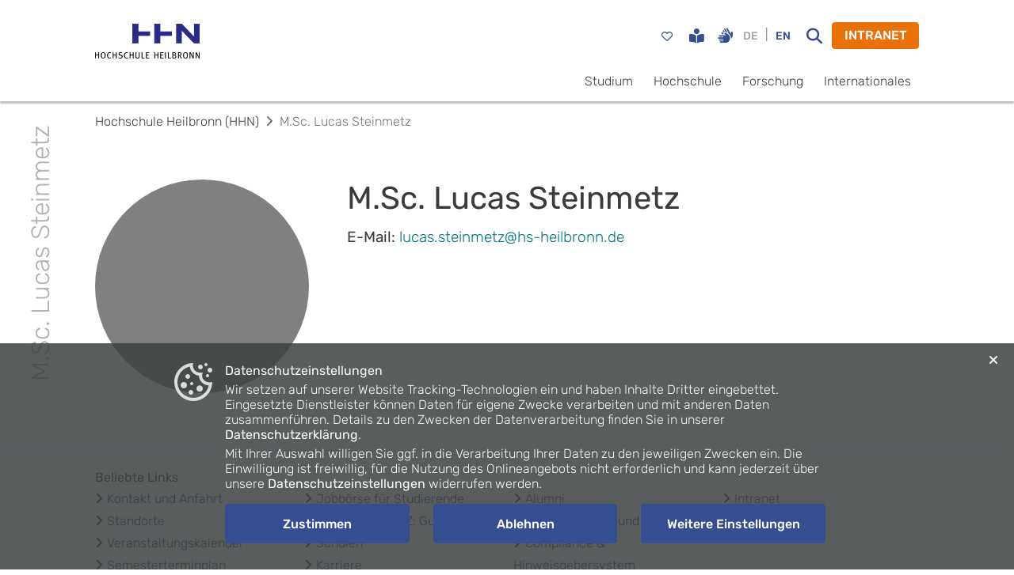

--- FILE ---
content_type: text/html; charset=utf-8
request_url: https://www.hs-heilbronn.de/de/lucas.steinmetz
body_size: 3719
content:
<!DOCTYPE html>
<html lang="de">
  <head>
    <meta charset="utf-8" />
    <meta name="viewport" content="width=device-width, initial-scale=1" />
    <meta
      name="generator"
      content="Scrivito by JustRelate Group GmbH (scrivito.com)"
    />
    
          <title data-rh="true">M.Sc. Lucas Steinmetz</title>
          <meta data-rh="true" name="twitter:card" content="summary_large_image"/><meta data-rh="true" name="prerender-status-code" content="200"/><meta data-rh="true" property="og:type" content="article"/><meta data-rh="true" property="og:url" content="https://www.hs-heilbronn.de/de/lucas.steinmetz"/><meta data-rh="true" name="description" content="Hochschule Heilbronn"/><meta data-rh="true" name="twitter:title" content="M.Sc. Lucas Steinmetz"/><meta data-rh="true" property="og:title" content="M.Sc. Lucas Steinmetz"/><meta data-rh="true" name="facebook-domain-verification" content="6urdbgjzdxnao48alvnbsz1lsgf8lq"/>
          <link data-rh="true" rel="shortcut icon" type="image/png" href="/assets/favicon.03b212d5130e24c7d2ac.png"/><link data-rh="true" rel="canonical" href="https://www.hs-heilbronn.de/de/lucas.steinmetz"/><link data-rh="true" rel="preload" href="/assets/rubik-v21-latin-ext_latin_hebrew_cyrillic-ext_cyrillic-300.238abf51ac354c1ef5a7.woff" as="font" type="font/woff2" crossorigin="anonymous"/>
        
    <link rel="preconnect" href="https://api.scrivito.com" crossorigin />
    <link rel="preconnect" href="https://api.scrivito.com" />
    <link rel="preconnect" href="https://cdn0.scrvt.com" />
    <link rel="stylesheet" href="/assets/index.e592a8abe1a768de118b.css" />

    <script src="/js_snippets_head.js"></script>
  </head>
  <body class="two_lines_navigation">
    <div id="application" data-scrivito-prerendering-obj-id="3d2d0cee90db5d24"><div><div class="content-wrapper"><div class="shadow main-navigation-container sticky-top bg-white"><div class="container navigation"><div class="row"><div class="col-4 col-sm-3 col-md-2"><a class="navbar-brand " title="Homepage" href="/de"><img src="/assets/logo_color_de.1d2df2ddaca26921d4f3.png" class="img-fluid" alt="Logo Hochschule Heilbronn" width="136" height="45"/></a></div><div class="col-8 col-sm-9 col-md-10 align-self-center"><div id="top-navigation"><div class="container navigation"></div><div id="options-navigation" class="pt-2 pt-sm-3 pb-2 d-sm-flex justify-content-end align-items-center clearfix"><a id="Favourites" title="Favoriten" class="d-none d-sm-block text-decoration-none nav-icon " href="/de/favoritenliste-b6f5a451c334681b"><i class="btn btn-link btn-sm far fa-heart fa-lg nav-btn"></i></a><div class="d-flex float-right accessibility-options"><div><a title="Leichte Sprache" class="btn btn-link btn-sm nav-icon nav-btn" href="/de/leichte-sprache"><i class="fa-solid fa-book-open-reader fa-lg"></i></a></div><div><a title="Gebärdensprache" class="btn btn-link btn-sm nav-icon nav-btn" href="/de/gebaerdensprache"><i class="fas fa-hands fa-lg"></i></a></div><div class="d-flex float-right"><span class="float-right"><span><span class="btn btn-link btn-sm px-2 disabled">DE</span></span><span><span>|</span><button class="btn btn-link btn-sm px-2" id="lang-EN">EN</button></span></span></div></div><button title="search" class="btn btn-link btn-sm mr-2 d-none d-sm-block nav-icon nav-btn"><i title="search" class="fa fa-search fa-lg"></i></button><button class="btn btn-primary d-none d-sm-block">INTRANET</button></div></div><div id="main-navigation" class="d-none d-sm-flex justify-content-end"><ul><li class="inactive"><a class="ml-3 color-dark" href="#">Studium</a></li><li class="inactive"><a class="ml-3 color-dark" href="#">Hochschule</a></li><li class="inactive"><a class="ml-3 color-dark" href="#">Forschung</a></li><li class="inactive"><a class="ml-3 color-dark" href="#">Internationales</a></li></ul></div></div></div></div></div><div class="fixed-bottom bg-white shadow-up d-block d-sm-none" id="mobil-navigation"><div class="nav-levels collapse"><div class=" favourite d-sm-none pl-3  border py-2"><div class="number d-inline-block text-white bg-primary"></div><div class=" d-flex align-items-center  "><a class=" tag-icon d-inline-block far fa-heart  fa-lg pr-1 py-2" href="/de/favoritenliste-b6f5a451c334681b"></a><span class="text-secondary fav-text">gespeicherte Studiengänge</span></div></div><div><div class="bg-white border-top"><ul class="list-unstyled"><li class="border-bottom"><a href="#" class="px-3 d-block color-dark py-3">Studium<i class="fas fa-angle-right float-right mt-1"></i></a></li><li class="border-bottom"><a href="#" class="px-3 d-block color-dark py-3">Hochschule<i class="fas fa-angle-right float-right mt-1"></i></a></li><li class="border-bottom"><a href="#" class="px-3 d-block color-dark py-3">Forschung<i class="fas fa-angle-right float-right mt-1"></i></a></li><li class="border-bottom"><a href="#" class="px-3 d-block color-dark py-3">Internationales<i class="fas fa-angle-right float-right mt-1"></i></a></li></ul></div></div></div><div class="collapse"><form action="https://www.hs-heilbronn.de/de/suchergebnisse-4faa73f18366dedf" class="w-100 pr-3" method="GET"><input autofocus="" name="q" type="text" class="search-input-mobile"/></form></div><div class="collapse"><div class="bg-white border-top"><ul class="list-unstyled"><li class="border-bottom"><a href="/profile" class="px-3 d-block py-3 btn btn-link text-left"><i class="fa fa-eye"></i> <!-- -->Profil und Datenschutz</a></li><li class="border-bottom"><a href="/settings" class="px-3 d-block py-3 btn btn-link text-left"><i class="fa fa-cog"></i> <!-- -->Einstellungen</a></li></ul></div></div><div class="row m-0"><div class="col-3 text-center pt-2 border-top"><button class="btn btn-link btn-sm mr-2 nav-btn" title="search"><i title="search" class="fa fa-search"></i></button></div><div class="col-6 border-left border-top border-right text-center pt-2"><a class="btn btn-link" href="/de/login-redirect-de">Intranet</a></div><div class="col-3 text-center pt-2 border-top"><button type="button" title="Navigation" class="btn btn-link"><i class="fas fa-bars"></i></button></div></div></div><div class="container position-relative"><aside class="sidebar text-nowrap"><span class="mirror">M.Sc. Lucas Steinmetz</span></aside></div><div class="container"><nav aria-label="breadcrumb"><ol class="breadcrumb bg-white px-0 py-3 m-0" itemscope="" itemType="http://schema.org/BreadcrumbList"><li class="breadcrumb-item" itemProp="itemListElement" itemscope="" itemType="http://schema.org/ListItem"><a class="color-dark" itemProp="item" href="/de"><span itemProp="name">Hochschule Heilbronn (HHN)</span></a><meta itemProp="position" content="0"/></li><li class="breadcrumb-item active color-gray" aria-current="page" itemProp="itemListElement" itemscope="" itemType="http://schema.org/ListItem"><span itemProp="name">M.Sc. Lucas Steinmetz</span><meta itemProp="position" content="1"/></li></ol></nav></div><div class="container py-5 contact_page" itemscope="" itemType="http://schema.org/Person"><div class="d-md-flex align-items-top"><div class="image-cropper mb-4"></div><div class="pl-md-5"><h1 class="mt-0 mb-3 p-0 sal-name" itemProp="name">M.Sc. Lucas Steinmetz</h1><div></div><ul class="unstyled-list my-3"></ul><a target="_top" href="mailto:lucas.steinmetz@hs-heilbronn.de"><div class="mb-2"><strong>E-Mail<!-- -->: </strong><span itemProp="email" class="color-teal">lucas.steinmetz@hs-heilbronn.de</span></div></a></div></div></div><div></div><footer><div class="bg-white border-top py-4 footer"><div class="container"><div class=" pb-1"><strong>Quicklinks</strong></div><ul id="footer__favorite-links"><li><a href="/de/kontakt">Kontakt und Anfahrt</a></li><li><a href="/de/standorte">Standorte</a></li><li><a href="/de/events">Veranstaltungskalender</a></li><li><a href="/de/semesterterminplan">Semesterterminplan</a></li><li><a href="/de/jobboerse">Jobbörse für Studierende</a></li><li><a href="/de/guide-me">Studium von A-Z: GuideMe</a></li><li><a href="/de/angebote-fuer-schulen">Schulen</a></li><li><a href="/de/karriere">Karriere</a></li><li><a href="/de/alumni">Alumni</a></li><li><a href="/de/kommunikation">Kommunikation und Marketing</a></li><li><a href="/de/hinweisgebersystem">Compliance &amp; Hinweisgebersystem</a></li><li><a href="/de/intranet">Intranet</a></li></ul></div></div><div class="bg-dark-blue py-4"><div class="container"><div><div><div class="px-3"><div class="row align-items-start"><div class="col-lg-2  col-12 pb-4 pb-lg-0  false"><div class="card card-theme"><div class="card-body"><div class="" style="width:57px;height:60px"><a href="https://www.hs-heilbronn.de/de/familie "><img width="57px" src="https://cdn.hs-heilbronn.de/96404ee8ecee4d65/b97fe42cc76d/v/1309690b9d5a/96404ee8ecee4d65-f703131419f9-96404ee8ecee4d65-81356e2f6fe3-audit_fgh_z_05_RGB_7_L.png" class="img-fluid" alt="Logo des Audits familiengerechte Hochschule. Die HHN ist seit 2005 zertifiziert." loading="lazy" height="60px" style="aspect-ratio:57px / 60px"/></a></div></div></div></div><div class="col-lg-2  col-12 pb-4 pb-lg-0  false"><div class="card card-theme"><div class="card-body"><div class="" style="width:148px;height:75px"><a title="leitbild" href="/de/leitbild" target="_blank"><img width="148px" src="https://cdn.hs-heilbronn.de/08d09d4c9176fc90/cd2a9cc0e2ea/v/97ed75f2a831/08d09d4c9176fc90-f79bff7db7d7-08d09d4c9176fc90-36c8b51ab200-Logo_Weltoffene_Hochschulen_gegen_Fremdenfeindlichkeit.png" class="img-fluid" alt="Logo der weltoffenen Hochschulen gegen Fremdenfeindlichkeit" loading="lazy" height="75px" style="aspect-ratio:148px / 75px"/></a></div></div></div></div><div class="col-lg-2  col-12 pb-4 pb-lg-0  false"><div class="card card-theme"><div class="card-body"><div class="" style="width:153px;height:42px"><a title="Charta der Vielfalt" href="https://www.charta-der-vielfalt.de/ueber-uns/ueber-die-initiative/" target="_blank"><img width="153px" src="https://cdn.hs-heilbronn.de/34c03f212e669b51/f719256046b0/v/4b068ed16f7e/34c03f212e669b51-ae577e93c194-34c03f212e669b51-b5d1f521e6f4-Charta-der-Vielfalt-Leitfaden-Unterzeichner-CMYK-RZ-hoch.png" class="img-fluid" alt="Logo der Charta der Vielfalt mit Stempel unterzeichnet" loading="lazy" height="42px" style="aspect-ratio:153px / 42px"/></a></div></div></div></div><div class="col-lg-3  col-12 pb-4 pb-lg-0  false"><div class="" style="width:100px;height:100px"><a title="hfsw" href="http://www.hfsw.de/" target="_blank"><img width="100px" src="https://cdn.hs-heilbronn.de/8117d186e27a85df/b28888c68e98/v/4490223832df/8117d186e27a85df-852a502eb601-HfSW_Logo_grau_mit_Flaeche_100pro.png" class="img-fluid" alt="Logo der Hochschulföderation Süd-West (HfSW)" loading="lazy" height="100px" style="aspect-ratio:100px / 100px"/></a></div></div><div class="col-lg-3  col-12 pb-4 pb-lg-0  false"></div></div></div></div></div></div></div><div class="bg-white py-4 "><div class="container position-relative"><div class="row flex-column-reverse flex-sm-row pb-4 pb-sm-0"><div class="col-sm-4"><span class="navbar-brand"><img src="/assets/logo_color_de.1d2df2ddaca26921d4f3.png" class="img-fluid" alt="Logo Hochschule Heilbronn" width="136" height="45"/></span></div><div class="col-sm-8 d-flex flex-column"><div class="d-inline-flex justify-content-sm-end  justify-content-between pl-3 pr-3"><ul id="footer__footer-follow" class="pb-2 "><li><a title="spotify" href="https://open.spotify.com/show/2lXe7pupwh9hHlurMAOvyq"><i title="spotify" class="fab fa-2x fa-spotify"></i></a></li><li><a title="instagram" href="https://www.instagram.com/hochschule_heilbronn/"><i title="instagram" class="fab fa-2x fa-instagram"></i></a></li><li><a title="tiktok" href="https://www.tiktok.com/@hochschule_heilbronn"><i title="tiktok" class="fab fa-2x fa-tiktok"></i></a></li><li><a title="linkedin" href="https://www.linkedin.com/school/hochschule-heilbronn---hochschule-f%C3%BCr-technik-wirtschaft-und-informatik/"><i title="linkedin" class="fab fa-2x fa-linkedin"></i></a></li><li><a title="youtube" href="https://www.youtube.com/user/HochschuleHeilbronn"><i title="youtube" class="fab fa-2x fa-youtube"></i></a></li></ul></div><div class="d-flex flex-column flex-sm-row justify-content-sm-end"><span class="pr-2">© <!-- -->2026<!-- --> HHN</span><ul id="footer__footer-links" class="justify-content-sm-end pb-2 pb-sm-0"><li><a href="/de/impressum">Impressum</a></li><li><a href="/de/datenschutz">Datenschutz</a></li><li><a href="/de/barrierefreiheit">Barrierefreiheit</a></li><li><a href="/de/kontakt">Kontakt</a></li><li><a href="#">Intranet</a></li></ul></div></div></div></div></div></footer><div class="cookie-box d-md-flex flex-columnm overflow-auto"><div class="cookie-content d-flex"><div class="cookie-img-box"><img class="cookie-img" src="/assets/cookie_consent_icon.9e93bc5babdacce5702f.svg" alt="cookie-img" width="50" height="50"/></div><div><div><p><strong>Datenschutzeinstellungen</strong></p><p>Wir setzen auf unserer Website Tracking-Technologien ein und haben Inhalte Dritter eingebettet. Eingesetzte Dienstleister können Daten für eigene Zwecke verarbeiten und mit anderen Daten zusammenführen. Details zu den Zwecken der Datenverarbeitung finden Sie in unserer <a href="/de/datenschutzeinstellungen-a282521cafc521e1"><strong>Datenschutzerklärung</strong></a>.&nbsp;</p><p>Mit Ihrer Auswahl willigen Sie ggf. in die Verarbeitung Ihrer Daten zu den jeweiligen Zwecken ein. Die Einwilligung ist freiwillig, für die Nutzung des Onlineangebots nicht erforderlich und kann jederzeit über unsere <a href="/de/datenschutzeinstellungen-a282521cafc521e1"><strong>Datenschutzeinstellungen</strong>&nbsp;</a>widerrufen werden.</p></div><div class="d-flex flex-column flex-lg-row cookie-button-row mt-3"><div class="col cookie-button-col pl-0"><button class="cookie-button btn btn-secondary w-100 btn-block mb-2">Zustimmen</button></div><div class="col cookie-button-col"><button class="cookie-button btn btn-secondary w-100 btn-block mb-2">Ablehnen</button></div><div class="col cookie-button-col pr-0"><button class="cookie-button btn btn-secondary w-100 btn-block py-0">Weitere Einstellungen</button></div></div><div class="cookie-banner-close"><button class="btn btn-link"><i class="fa fa-close"></i></button></div></div></div></div></div></div></div>
    <script src="/assets/preloadDumps/3d2d0cee90db5d24.23de95970de8e70ab31a.js"></script>
    <script async src="/assets/index.5d2754437ce591bb6035.js"></script>
    <script src="/js_snippets_before_body_end.js"></script>
  </body>
</html>


--- FILE ---
content_type: text/css; charset=utf-8
request_url: https://www.hs-heilbronn.de/assets/index.e592a8abe1a768de118b.css
body_size: 58269
content:
/*!
 * Font Awesome Free 6.5.2 by @fontawesome - https://fontawesome.com
 * License - https://fontawesome.com/license/free (Icons: CC BY 4.0, Fonts: SIL OFL 1.1, Code: MIT License)
 * Copyright 2024 Fonticons, Inc.
 */
.fa{font-family:var(--fa-style-family,"Font Awesome 6 Free");font-weight:var(--fa-style,900)}.fa,.fa-brands,.fa-classic,.fa-regular,.fa-sharp,.fa-solid,.fab,.far,.fas{-moz-osx-font-smoothing:grayscale;-webkit-font-smoothing:antialiased;display:var(--fa-display,inline-block);font-style:normal;font-variant:normal;line-height:1;text-rendering:auto}.fa-classic,.fa-regular,.fa-solid,.far,.fas{font-family:"Font Awesome 6 Free"}.fa-brands,.fab{font-family:"Font Awesome 6 Brands"}.fa-1x{font-size:1em}.fa-2x{font-size:2em}.fa-3x{font-size:3em}.fa-4x{font-size:4em}.fa-5x{font-size:5em}.fa-6x{font-size:6em}.fa-7x{font-size:7em}.fa-8x{font-size:8em}.fa-9x{font-size:9em}.fa-10x{font-size:10em}.fa-2xs{font-size:.625em;line-height:.1em;vertical-align:.225em}.fa-xs{font-size:.75em;line-height:.08333em;vertical-align:.125em}.fa-sm{font-size:.875em;line-height:.07143em;vertical-align:.05357em}.fa-lg{font-size:1.25em;line-height:.05em;vertical-align:-.075em}.fa-xl{font-size:1.5em;line-height:.04167em;vertical-align:-.125em}.fa-2xl{font-size:2em;line-height:.03125em;vertical-align:-.1875em}.fa-fw{text-align:center;width:1.25em}.fa-ul{list-style-type:none;margin-left:var(--fa-li-margin,2.5em);padding-left:0}.fa-ul>li{position:relative}.fa-li{left:calc(var(--fa-li-width, 2em)*-1);position:absolute;text-align:center;width:var(--fa-li-width,2em);line-height:inherit}.fa-border{border-radius:var(--fa-border-radius,.1em);border:var(--fa-border-width,.08em) var(--fa-border-style,solid) var(--fa-border-color,#eee);padding:var(--fa-border-padding,.2em .25em .15em)}.fa-pull-left{float:left;margin-right:var(--fa-pull-margin,.3em)}.fa-pull-right{float:right;margin-left:var(--fa-pull-margin,.3em)}.fa-beat{-webkit-animation-name:fa-beat;animation-name:fa-beat;-webkit-animation-delay:var(--fa-animation-delay,0s);animation-delay:var(--fa-animation-delay,0s);-webkit-animation-direction:var(--fa-animation-direction,normal);animation-direction:var(--fa-animation-direction,normal);-webkit-animation-duration:var(--fa-animation-duration,1s);animation-duration:var(--fa-animation-duration,1s);-webkit-animation-iteration-count:var(--fa-animation-iteration-count,infinite);animation-iteration-count:var(--fa-animation-iteration-count,infinite);-webkit-animation-timing-function:var(--fa-animation-timing,ease-in-out);animation-timing-function:var(--fa-animation-timing,ease-in-out)}.fa-bounce{-webkit-animation-name:fa-bounce;animation-name:fa-bounce;-webkit-animation-delay:var(--fa-animation-delay,0s);animation-delay:var(--fa-animation-delay,0s);-webkit-animation-direction:var(--fa-animation-direction,normal);animation-direction:var(--fa-animation-direction,normal);-webkit-animation-duration:var(--fa-animation-duration,1s);animation-duration:var(--fa-animation-duration,1s);-webkit-animation-iteration-count:var(--fa-animation-iteration-count,infinite);animation-iteration-count:var(--fa-animation-iteration-count,infinite);-webkit-animation-timing-function:var(--fa-animation-timing,cubic-bezier(.28,.84,.42,1));animation-timing-function:var(--fa-animation-timing,cubic-bezier(.28,.84,.42,1))}.fa-fade{-webkit-animation-name:fa-fade;animation-name:fa-fade;-webkit-animation-iteration-count:var(--fa-animation-iteration-count,infinite);animation-iteration-count:var(--fa-animation-iteration-count,infinite);-webkit-animation-timing-function:var(--fa-animation-timing,cubic-bezier(.4,0,.6,1));animation-timing-function:var(--fa-animation-timing,cubic-bezier(.4,0,.6,1))}.fa-beat-fade,.fa-fade{-webkit-animation-delay:var(--fa-animation-delay,0s);animation-delay:var(--fa-animation-delay,0s);-webkit-animation-direction:var(--fa-animation-direction,normal);animation-direction:var(--fa-animation-direction,normal);-webkit-animation-duration:var(--fa-animation-duration,1s);animation-duration:var(--fa-animation-duration,1s)}.fa-beat-fade{-webkit-animation-name:fa-beat-fade;animation-name:fa-beat-fade;-webkit-animation-iteration-count:var(--fa-animation-iteration-count,infinite);animation-iteration-count:var(--fa-animation-iteration-count,infinite);-webkit-animation-timing-function:var(--fa-animation-timing,cubic-bezier(.4,0,.6,1));animation-timing-function:var(--fa-animation-timing,cubic-bezier(.4,0,.6,1))}.fa-flip{-webkit-animation-name:fa-flip;animation-name:fa-flip;-webkit-animation-delay:var(--fa-animation-delay,0s);animation-delay:var(--fa-animation-delay,0s);-webkit-animation-direction:var(--fa-animation-direction,normal);animation-direction:var(--fa-animation-direction,normal);-webkit-animation-duration:var(--fa-animation-duration,1s);animation-duration:var(--fa-animation-duration,1s);-webkit-animation-iteration-count:var(--fa-animation-iteration-count,infinite);animation-iteration-count:var(--fa-animation-iteration-count,infinite);-webkit-animation-timing-function:var(--fa-animation-timing,ease-in-out);animation-timing-function:var(--fa-animation-timing,ease-in-out)}.fa-shake{-webkit-animation-name:fa-shake;animation-name:fa-shake;-webkit-animation-duration:var(--fa-animation-duration,1s);animation-duration:var(--fa-animation-duration,1s);-webkit-animation-iteration-count:var(--fa-animation-iteration-count,infinite);animation-iteration-count:var(--fa-animation-iteration-count,infinite);-webkit-animation-timing-function:var(--fa-animation-timing,linear);animation-timing-function:var(--fa-animation-timing,linear)}.fa-shake,.fa-spin{-webkit-animation-delay:var(--fa-animation-delay,0s);animation-delay:var(--fa-animation-delay,0s);-webkit-animation-direction:var(--fa-animation-direction,normal);animation-direction:var(--fa-animation-direction,normal)}.fa-spin{-webkit-animation-name:fa-spin;animation-name:fa-spin;-webkit-animation-duration:var(--fa-animation-duration,2s);animation-duration:var(--fa-animation-duration,2s);-webkit-animation-iteration-count:var(--fa-animation-iteration-count,infinite);animation-iteration-count:var(--fa-animation-iteration-count,infinite);-webkit-animation-timing-function:var(--fa-animation-timing,linear);animation-timing-function:var(--fa-animation-timing,linear)}.fa-spin-reverse{--fa-animation-direction:reverse}.fa-pulse,.fa-spin-pulse{-webkit-animation-name:fa-spin;animation-name:fa-spin;-webkit-animation-direction:var(--fa-animation-direction,normal);animation-direction:var(--fa-animation-direction,normal);-webkit-animation-duration:var(--fa-animation-duration,1s);animation-duration:var(--fa-animation-duration,1s);-webkit-animation-iteration-count:var(--fa-animation-iteration-count,infinite);animation-iteration-count:var(--fa-animation-iteration-count,infinite);-webkit-animation-timing-function:var(--fa-animation-timing,steps(8));animation-timing-function:var(--fa-animation-timing,steps(8))}@media (prefers-reduced-motion:reduce){.fa-beat,.fa-beat-fade,.fa-bounce,.fa-fade,.fa-flip,.fa-pulse,.fa-shake,.fa-spin,.fa-spin-pulse{-webkit-animation-delay:-1ms;animation-delay:-1ms;-webkit-animation-duration:1ms;animation-duration:1ms;-webkit-animation-iteration-count:1;animation-iteration-count:1;-webkit-transition-delay:0s;transition-delay:0s;-webkit-transition-duration:0s;transition-duration:0s}}@-webkit-keyframes fa-beat{0%,90%{-webkit-transform:scale(1);transform:scale(1)}45%{-webkit-transform:scale(var(--fa-beat-scale,1.25));transform:scale(var(--fa-beat-scale,1.25))}}@keyframes fa-beat{0%,90%{-webkit-transform:scale(1);transform:scale(1)}45%{-webkit-transform:scale(var(--fa-beat-scale,1.25));transform:scale(var(--fa-beat-scale,1.25))}}@-webkit-keyframes fa-bounce{0%{-webkit-transform:scale(1) translateY(0);transform:scale(1) translateY(0)}10%{-webkit-transform:scale(var(--fa-bounce-start-scale-x,1.1),var(--fa-bounce-start-scale-y,.9)) translateY(0);transform:scale(var(--fa-bounce-start-scale-x,1.1),var(--fa-bounce-start-scale-y,.9)) translateY(0)}30%{-webkit-transform:scale(var(--fa-bounce-jump-scale-x,.9),var(--fa-bounce-jump-scale-y,1.1)) translateY(var(--fa-bounce-height,-.5em));transform:scale(var(--fa-bounce-jump-scale-x,.9),var(--fa-bounce-jump-scale-y,1.1)) translateY(var(--fa-bounce-height,-.5em))}50%{-webkit-transform:scale(var(--fa-bounce-land-scale-x,1.05),var(--fa-bounce-land-scale-y,.95)) translateY(0);transform:scale(var(--fa-bounce-land-scale-x,1.05),var(--fa-bounce-land-scale-y,.95)) translateY(0)}57%{-webkit-transform:scale(1) translateY(var(--fa-bounce-rebound,-.125em));transform:scale(1) translateY(var(--fa-bounce-rebound,-.125em))}64%{-webkit-transform:scale(1) translateY(0);transform:scale(1) translateY(0)}to{-webkit-transform:scale(1) translateY(0);transform:scale(1) translateY(0)}}@keyframes fa-bounce{0%{-webkit-transform:scale(1) translateY(0);transform:scale(1) translateY(0)}10%{-webkit-transform:scale(var(--fa-bounce-start-scale-x,1.1),var(--fa-bounce-start-scale-y,.9)) translateY(0);transform:scale(var(--fa-bounce-start-scale-x,1.1),var(--fa-bounce-start-scale-y,.9)) translateY(0)}30%{-webkit-transform:scale(var(--fa-bounce-jump-scale-x,.9),var(--fa-bounce-jump-scale-y,1.1)) translateY(var(--fa-bounce-height,-.5em));transform:scale(var(--fa-bounce-jump-scale-x,.9),var(--fa-bounce-jump-scale-y,1.1)) translateY(var(--fa-bounce-height,-.5em))}50%{-webkit-transform:scale(var(--fa-bounce-land-scale-x,1.05),var(--fa-bounce-land-scale-y,.95)) translateY(0);transform:scale(var(--fa-bounce-land-scale-x,1.05),var(--fa-bounce-land-scale-y,.95)) translateY(0)}57%{-webkit-transform:scale(1) translateY(var(--fa-bounce-rebound,-.125em));transform:scale(1) translateY(var(--fa-bounce-rebound,-.125em))}64%{-webkit-transform:scale(1) translateY(0);transform:scale(1) translateY(0)}to{-webkit-transform:scale(1) translateY(0);transform:scale(1) translateY(0)}}@-webkit-keyframes fa-fade{50%{opacity:var(--fa-fade-opacity,.4)}}@keyframes fa-fade{50%{opacity:var(--fa-fade-opacity,.4)}}@-webkit-keyframes fa-beat-fade{0%,to{opacity:var(--fa-beat-fade-opacity,.4);-webkit-transform:scale(1);transform:scale(1)}50%{opacity:1;-webkit-transform:scale(var(--fa-beat-fade-scale,1.125));transform:scale(var(--fa-beat-fade-scale,1.125))}}@keyframes fa-beat-fade{0%,to{opacity:var(--fa-beat-fade-opacity,.4);-webkit-transform:scale(1);transform:scale(1)}50%{opacity:1;-webkit-transform:scale(var(--fa-beat-fade-scale,1.125));transform:scale(var(--fa-beat-fade-scale,1.125))}}@-webkit-keyframes fa-flip{50%{-webkit-transform:rotate3d(var(--fa-flip-x,0),var(--fa-flip-y,1),var(--fa-flip-z,0),var(--fa-flip-angle,-180deg));transform:rotate3d(var(--fa-flip-x,0),var(--fa-flip-y,1),var(--fa-flip-z,0),var(--fa-flip-angle,-180deg))}}@keyframes fa-flip{50%{-webkit-transform:rotate3d(var(--fa-flip-x,0),var(--fa-flip-y,1),var(--fa-flip-z,0),var(--fa-flip-angle,-180deg));transform:rotate3d(var(--fa-flip-x,0),var(--fa-flip-y,1),var(--fa-flip-z,0),var(--fa-flip-angle,-180deg))}}@-webkit-keyframes fa-shake{0%{-webkit-transform:rotate(-15deg);transform:rotate(-15deg)}4%{-webkit-transform:rotate(15deg);transform:rotate(15deg)}8%,24%{-webkit-transform:rotate(-18deg);transform:rotate(-18deg)}12%,28%{-webkit-transform:rotate(18deg);transform:rotate(18deg)}16%{-webkit-transform:rotate(-22deg);transform:rotate(-22deg)}20%{-webkit-transform:rotate(22deg);transform:rotate(22deg)}32%{-webkit-transform:rotate(-12deg);transform:rotate(-12deg)}36%{-webkit-transform:rotate(12deg);transform:rotate(12deg)}40%,to{-webkit-transform:rotate(0deg);transform:rotate(0deg)}}@keyframes fa-shake{0%{-webkit-transform:rotate(-15deg);transform:rotate(-15deg)}4%{-webkit-transform:rotate(15deg);transform:rotate(15deg)}8%,24%{-webkit-transform:rotate(-18deg);transform:rotate(-18deg)}12%,28%{-webkit-transform:rotate(18deg);transform:rotate(18deg)}16%{-webkit-transform:rotate(-22deg);transform:rotate(-22deg)}20%{-webkit-transform:rotate(22deg);transform:rotate(22deg)}32%{-webkit-transform:rotate(-12deg);transform:rotate(-12deg)}36%{-webkit-transform:rotate(12deg);transform:rotate(12deg)}40%,to{-webkit-transform:rotate(0deg);transform:rotate(0deg)}}@-webkit-keyframes fa-spin{0%{-webkit-transform:rotate(0deg);transform:rotate(0deg)}to{-webkit-transform:rotate(1turn);transform:rotate(1turn)}}@keyframes fa-spin{0%{-webkit-transform:rotate(0deg);transform:rotate(0deg)}to{-webkit-transform:rotate(1turn);transform:rotate(1turn)}}.fa-rotate-90{-webkit-transform:rotate(90deg);transform:rotate(90deg)}.fa-rotate-180{-webkit-transform:rotate(180deg);transform:rotate(180deg)}.fa-rotate-270{-webkit-transform:rotate(270deg);transform:rotate(270deg)}.fa-flip-horizontal{-webkit-transform:scaleX(-1);transform:scaleX(-1)}.fa-flip-vertical{-webkit-transform:scaleY(-1);transform:scaleY(-1)}.fa-flip-both,.fa-flip-horizontal.fa-flip-vertical{-webkit-transform:scale(-1);transform:scale(-1)}.fa-rotate-by{-webkit-transform:rotate(var(--fa-rotate-angle,0));transform:rotate(var(--fa-rotate-angle,0))}.fa-stack{display:inline-block;height:2em;line-height:2em;position:relative;vertical-align:middle;width:2.5em}.fa-stack-1x,.fa-stack-2x{left:0;position:absolute;text-align:center;width:100%;z-index:var(--fa-stack-z-index,auto)}.fa-stack-1x{line-height:inherit}.fa-stack-2x{font-size:2em}.fa-inverse{color:var(--fa-inverse,#fff)}

.fa-0:before{content:"\30"}.fa-1:before{content:"\31"}.fa-2:before{content:"\32"}.fa-3:before{content:"\33"}.fa-4:before{content:"\34"}.fa-5:before{content:"\35"}.fa-6:before{content:"\36"}.fa-7:before{content:"\37"}.fa-8:before{content:"\38"}.fa-9:before{content:"\39"}.fa-fill-drip:before{content:"\f576"}.fa-arrows-to-circle:before{content:"\e4bd"}.fa-chevron-circle-right:before,.fa-circle-chevron-right:before{content:"\f138"}.fa-at:before{content:"\40"}.fa-trash-alt:before,.fa-trash-can:before{content:"\f2ed"}.fa-text-height:before{content:"\f034"}.fa-user-times:before,.fa-user-xmark:before{content:"\f235"}.fa-stethoscope:before{content:"\f0f1"}.fa-comment-alt:before,.fa-message:before{content:"\f27a"}.fa-info:before{content:"\f129"}.fa-compress-alt:before,.fa-down-left-and-up-right-to-center:before{content:"\f422"}.fa-explosion:before{content:"\e4e9"}.fa-file-alt:before,.fa-file-lines:before,.fa-file-text:before{content:"\f15c"}.fa-wave-square:before{content:"\f83e"}.fa-ring:before{content:"\f70b"}.fa-building-un:before{content:"\e4d9"}.fa-dice-three:before{content:"\f527"}.fa-calendar-alt:before,.fa-calendar-days:before{content:"\f073"}.fa-anchor-circle-check:before{content:"\e4aa"}.fa-building-circle-arrow-right:before{content:"\e4d1"}.fa-volleyball-ball:before,.fa-volleyball:before{content:"\f45f"}.fa-arrows-up-to-line:before{content:"\e4c2"}.fa-sort-desc:before,.fa-sort-down:before{content:"\f0dd"}.fa-circle-minus:before,.fa-minus-circle:before{content:"\f056"}.fa-door-open:before{content:"\f52b"}.fa-right-from-bracket:before,.fa-sign-out-alt:before{content:"\f2f5"}.fa-atom:before{content:"\f5d2"}.fa-soap:before{content:"\e06e"}.fa-heart-music-camera-bolt:before,.fa-icons:before{content:"\f86d"}.fa-microphone-alt-slash:before,.fa-microphone-lines-slash:before{content:"\f539"}.fa-bridge-circle-check:before{content:"\e4c9"}.fa-pump-medical:before{content:"\e06a"}.fa-fingerprint:before{content:"\f577"}.fa-hand-point-right:before{content:"\f0a4"}.fa-magnifying-glass-location:before,.fa-search-location:before{content:"\f689"}.fa-forward-step:before,.fa-step-forward:before{content:"\f051"}.fa-face-smile-beam:before,.fa-smile-beam:before{content:"\f5b8"}.fa-flag-checkered:before{content:"\f11e"}.fa-football-ball:before,.fa-football:before{content:"\f44e"}.fa-school-circle-exclamation:before{content:"\e56c"}.fa-crop:before{content:"\f125"}.fa-angle-double-down:before,.fa-angles-down:before{content:"\f103"}.fa-users-rectangle:before{content:"\e594"}.fa-people-roof:before{content:"\e537"}.fa-people-line:before{content:"\e534"}.fa-beer-mug-empty:before,.fa-beer:before{content:"\f0fc"}.fa-diagram-predecessor:before{content:"\e477"}.fa-arrow-up-long:before,.fa-long-arrow-up:before{content:"\f176"}.fa-burn:before,.fa-fire-flame-simple:before{content:"\f46a"}.fa-male:before,.fa-person:before{content:"\f183"}.fa-laptop:before{content:"\f109"}.fa-file-csv:before{content:"\f6dd"}.fa-menorah:before{content:"\f676"}.fa-truck-plane:before{content:"\e58f"}.fa-record-vinyl:before{content:"\f8d9"}.fa-face-grin-stars:before,.fa-grin-stars:before{content:"\f587"}.fa-bong:before{content:"\f55c"}.fa-pastafarianism:before,.fa-spaghetti-monster-flying:before{content:"\f67b"}.fa-arrow-down-up-across-line:before{content:"\e4af"}.fa-spoon:before,.fa-utensil-spoon:before{content:"\f2e5"}.fa-jar-wheat:before{content:"\e517"}.fa-envelopes-bulk:before,.fa-mail-bulk:before{content:"\f674"}.fa-file-circle-exclamation:before{content:"\e4eb"}.fa-circle-h:before,.fa-hospital-symbol:before{content:"\f47e"}.fa-pager:before{content:"\f815"}.fa-address-book:before,.fa-contact-book:before{content:"\f2b9"}.fa-strikethrough:before{content:"\f0cc"}.fa-k:before{content:"\4b"}.fa-landmark-flag:before{content:"\e51c"}.fa-pencil-alt:before,.fa-pencil:before{content:"\f303"}.fa-backward:before{content:"\f04a"}.fa-caret-right:before{content:"\f0da"}.fa-comments:before{content:"\f086"}.fa-file-clipboard:before,.fa-paste:before{content:"\f0ea"}.fa-code-pull-request:before{content:"\e13c"}.fa-clipboard-list:before{content:"\f46d"}.fa-truck-loading:before,.fa-truck-ramp-box:before{content:"\f4de"}.fa-user-check:before{content:"\f4fc"}.fa-vial-virus:before{content:"\e597"}.fa-sheet-plastic:before{content:"\e571"}.fa-blog:before{content:"\f781"}.fa-user-ninja:before{content:"\f504"}.fa-person-arrow-up-from-line:before{content:"\e539"}.fa-scroll-torah:before,.fa-torah:before{content:"\f6a0"}.fa-broom-ball:before,.fa-quidditch-broom-ball:before,.fa-quidditch:before{content:"\f458"}.fa-toggle-off:before{content:"\f204"}.fa-archive:before,.fa-box-archive:before{content:"\f187"}.fa-person-drowning:before{content:"\e545"}.fa-arrow-down-9-1:before,.fa-sort-numeric-desc:before,.fa-sort-numeric-down-alt:before{content:"\f886"}.fa-face-grin-tongue-squint:before,.fa-grin-tongue-squint:before{content:"\f58a"}.fa-spray-can:before{content:"\f5bd"}.fa-truck-monster:before{content:"\f63b"}.fa-w:before{content:"\57"}.fa-earth-africa:before,.fa-globe-africa:before{content:"\f57c"}.fa-rainbow:before{content:"\f75b"}.fa-circle-notch:before{content:"\f1ce"}.fa-tablet-alt:before,.fa-tablet-screen-button:before{content:"\f3fa"}.fa-paw:before{content:"\f1b0"}.fa-cloud:before{content:"\f0c2"}.fa-trowel-bricks:before{content:"\e58a"}.fa-face-flushed:before,.fa-flushed:before{content:"\f579"}.fa-hospital-user:before{content:"\f80d"}.fa-tent-arrow-left-right:before{content:"\e57f"}.fa-gavel:before,.fa-legal:before{content:"\f0e3"}.fa-binoculars:before{content:"\f1e5"}.fa-microphone-slash:before{content:"\f131"}.fa-box-tissue:before{content:"\e05b"}.fa-motorcycle:before{content:"\f21c"}.fa-bell-concierge:before,.fa-concierge-bell:before{content:"\f562"}.fa-pen-ruler:before,.fa-pencil-ruler:before{content:"\f5ae"}.fa-people-arrows-left-right:before,.fa-people-arrows:before{content:"\e068"}.fa-mars-and-venus-burst:before{content:"\e523"}.fa-caret-square-right:before,.fa-square-caret-right:before{content:"\f152"}.fa-cut:before,.fa-scissors:before{content:"\f0c4"}.fa-sun-plant-wilt:before{content:"\e57a"}.fa-toilets-portable:before{content:"\e584"}.fa-hockey-puck:before{content:"\f453"}.fa-table:before{content:"\f0ce"}.fa-magnifying-glass-arrow-right:before{content:"\e521"}.fa-digital-tachograph:before,.fa-tachograph-digital:before{content:"\f566"}.fa-users-slash:before{content:"\e073"}.fa-clover:before{content:"\e139"}.fa-mail-reply:before,.fa-reply:before{content:"\f3e5"}.fa-star-and-crescent:before{content:"\f699"}.fa-house-fire:before{content:"\e50c"}.fa-minus-square:before,.fa-square-minus:before{content:"\f146"}.fa-helicopter:before{content:"\f533"}.fa-compass:before{content:"\f14e"}.fa-caret-square-down:before,.fa-square-caret-down:before{content:"\f150"}.fa-file-circle-question:before{content:"\e4ef"}.fa-laptop-code:before{content:"\f5fc"}.fa-swatchbook:before{content:"\f5c3"}.fa-prescription-bottle:before{content:"\f485"}.fa-bars:before,.fa-navicon:before{content:"\f0c9"}.fa-people-group:before{content:"\e533"}.fa-hourglass-3:before,.fa-hourglass-end:before{content:"\f253"}.fa-heart-broken:before,.fa-heart-crack:before{content:"\f7a9"}.fa-external-link-square-alt:before,.fa-square-up-right:before{content:"\f360"}.fa-face-kiss-beam:before,.fa-kiss-beam:before{content:"\f597"}.fa-film:before{content:"\f008"}.fa-ruler-horizontal:before{content:"\f547"}.fa-people-robbery:before{content:"\e536"}.fa-lightbulb:before{content:"\f0eb"}.fa-caret-left:before{content:"\f0d9"}.fa-circle-exclamation:before,.fa-exclamation-circle:before{content:"\f06a"}.fa-school-circle-xmark:before{content:"\e56d"}.fa-arrow-right-from-bracket:before,.fa-sign-out:before{content:"\f08b"}.fa-chevron-circle-down:before,.fa-circle-chevron-down:before{content:"\f13a"}.fa-unlock-alt:before,.fa-unlock-keyhole:before{content:"\f13e"}.fa-cloud-showers-heavy:before{content:"\f740"}.fa-headphones-alt:before,.fa-headphones-simple:before{content:"\f58f"}.fa-sitemap:before{content:"\f0e8"}.fa-circle-dollar-to-slot:before,.fa-donate:before{content:"\f4b9"}.fa-memory:before{content:"\f538"}.fa-road-spikes:before{content:"\e568"}.fa-fire-burner:before{content:"\e4f1"}.fa-flag:before{content:"\f024"}.fa-hanukiah:before{content:"\f6e6"}.fa-feather:before{content:"\f52d"}.fa-volume-down:before,.fa-volume-low:before{content:"\f027"}.fa-comment-slash:before{content:"\f4b3"}.fa-cloud-sun-rain:before{content:"\f743"}.fa-compress:before{content:"\f066"}.fa-wheat-alt:before,.fa-wheat-awn:before{content:"\e2cd"}.fa-ankh:before{content:"\f644"}.fa-hands-holding-child:before{content:"\e4fa"}.fa-asterisk:before{content:"\2a"}.fa-check-square:before,.fa-square-check:before{content:"\f14a"}.fa-peseta-sign:before{content:"\e221"}.fa-header:before,.fa-heading:before{content:"\f1dc"}.fa-ghost:before{content:"\f6e2"}.fa-list-squares:before,.fa-list:before{content:"\f03a"}.fa-phone-square-alt:before,.fa-square-phone-flip:before{content:"\f87b"}.fa-cart-plus:before{content:"\f217"}.fa-gamepad:before{content:"\f11b"}.fa-circle-dot:before,.fa-dot-circle:before{content:"\f192"}.fa-dizzy:before,.fa-face-dizzy:before{content:"\f567"}.fa-egg:before{content:"\f7fb"}.fa-house-medical-circle-xmark:before{content:"\e513"}.fa-campground:before{content:"\f6bb"}.fa-folder-plus:before{content:"\f65e"}.fa-futbol-ball:before,.fa-futbol:before,.fa-soccer-ball:before{content:"\f1e3"}.fa-paint-brush:before,.fa-paintbrush:before{content:"\f1fc"}.fa-lock:before{content:"\f023"}.fa-gas-pump:before{content:"\f52f"}.fa-hot-tub-person:before,.fa-hot-tub:before{content:"\f593"}.fa-map-location:before,.fa-map-marked:before{content:"\f59f"}.fa-house-flood-water:before{content:"\e50e"}.fa-tree:before{content:"\f1bb"}.fa-bridge-lock:before{content:"\e4cc"}.fa-sack-dollar:before{content:"\f81d"}.fa-edit:before,.fa-pen-to-square:before{content:"\f044"}.fa-car-side:before{content:"\f5e4"}.fa-share-alt:before,.fa-share-nodes:before{content:"\f1e0"}.fa-heart-circle-minus:before{content:"\e4ff"}.fa-hourglass-2:before,.fa-hourglass-half:before{content:"\f252"}.fa-microscope:before{content:"\f610"}.fa-sink:before{content:"\e06d"}.fa-bag-shopping:before,.fa-shopping-bag:before{content:"\f290"}.fa-arrow-down-z-a:before,.fa-sort-alpha-desc:before,.fa-sort-alpha-down-alt:before{content:"\f881"}.fa-mitten:before{content:"\f7b5"}.fa-person-rays:before{content:"\e54d"}.fa-users:before{content:"\f0c0"}.fa-eye-slash:before{content:"\f070"}.fa-flask-vial:before{content:"\e4f3"}.fa-hand-paper:before,.fa-hand:before{content:"\f256"}.fa-om:before{content:"\f679"}.fa-worm:before{content:"\e599"}.fa-house-circle-xmark:before{content:"\e50b"}.fa-plug:before{content:"\f1e6"}.fa-chevron-up:before{content:"\f077"}.fa-hand-spock:before{content:"\f259"}.fa-stopwatch:before{content:"\f2f2"}.fa-face-kiss:before,.fa-kiss:before{content:"\f596"}.fa-bridge-circle-xmark:before{content:"\e4cb"}.fa-face-grin-tongue:before,.fa-grin-tongue:before{content:"\f589"}.fa-chess-bishop:before{content:"\f43a"}.fa-face-grin-wink:before,.fa-grin-wink:before{content:"\f58c"}.fa-deaf:before,.fa-deafness:before,.fa-ear-deaf:before,.fa-hard-of-hearing:before{content:"\f2a4"}.fa-road-circle-check:before{content:"\e564"}.fa-dice-five:before{content:"\f523"}.fa-rss-square:before,.fa-square-rss:before{content:"\f143"}.fa-land-mine-on:before{content:"\e51b"}.fa-i-cursor:before{content:"\f246"}.fa-stamp:before{content:"\f5bf"}.fa-stairs:before{content:"\e289"}.fa-i:before{content:"\49"}.fa-hryvnia-sign:before,.fa-hryvnia:before{content:"\f6f2"}.fa-pills:before{content:"\f484"}.fa-face-grin-wide:before,.fa-grin-alt:before{content:"\f581"}.fa-tooth:before{content:"\f5c9"}.fa-v:before{content:"\56"}.fa-bangladeshi-taka-sign:before{content:"\e2e6"}.fa-bicycle:before{content:"\f206"}.fa-rod-asclepius:before,.fa-rod-snake:before,.fa-staff-aesculapius:before,.fa-staff-snake:before{content:"\e579"}.fa-head-side-cough-slash:before{content:"\e062"}.fa-ambulance:before,.fa-truck-medical:before{content:"\f0f9"}.fa-wheat-awn-circle-exclamation:before{content:"\e598"}.fa-snowman:before{content:"\f7d0"}.fa-mortar-pestle:before{content:"\f5a7"}.fa-road-barrier:before{content:"\e562"}.fa-school:before{content:"\f549"}.fa-igloo:before{content:"\f7ae"}.fa-joint:before{content:"\f595"}.fa-angle-right:before{content:"\f105"}.fa-horse:before{content:"\f6f0"}.fa-q:before{content:"\51"}.fa-g:before{content:"\47"}.fa-notes-medical:before{content:"\f481"}.fa-temperature-2:before,.fa-temperature-half:before,.fa-thermometer-2:before,.fa-thermometer-half:before{content:"\f2c9"}.fa-dong-sign:before{content:"\e169"}.fa-capsules:before{content:"\f46b"}.fa-poo-bolt:before,.fa-poo-storm:before{content:"\f75a"}.fa-face-frown-open:before,.fa-frown-open:before{content:"\f57a"}.fa-hand-point-up:before{content:"\f0a6"}.fa-money-bill:before{content:"\f0d6"}.fa-bookmark:before{content:"\f02e"}.fa-align-justify:before{content:"\f039"}.fa-umbrella-beach:before{content:"\f5ca"}.fa-helmet-un:before{content:"\e503"}.fa-bullseye:before{content:"\f140"}.fa-bacon:before{content:"\f7e5"}.fa-hand-point-down:before{content:"\f0a7"}.fa-arrow-up-from-bracket:before{content:"\e09a"}.fa-folder-blank:before,.fa-folder:before{content:"\f07b"}.fa-file-medical-alt:before,.fa-file-waveform:before{content:"\f478"}.fa-radiation:before{content:"\f7b9"}.fa-chart-simple:before{content:"\e473"}.fa-mars-stroke:before{content:"\f229"}.fa-vial:before{content:"\f492"}.fa-dashboard:before,.fa-gauge-med:before,.fa-gauge:before,.fa-tachometer-alt-average:before{content:"\f624"}.fa-magic-wand-sparkles:before,.fa-wand-magic-sparkles:before{content:"\e2ca"}.fa-e:before{content:"\45"}.fa-pen-alt:before,.fa-pen-clip:before{content:"\f305"}.fa-bridge-circle-exclamation:before{content:"\e4ca"}.fa-user:before{content:"\f007"}.fa-school-circle-check:before{content:"\e56b"}.fa-dumpster:before{content:"\f793"}.fa-shuttle-van:before,.fa-van-shuttle:before{content:"\f5b6"}.fa-building-user:before{content:"\e4da"}.fa-caret-square-left:before,.fa-square-caret-left:before{content:"\f191"}.fa-highlighter:before{content:"\f591"}.fa-key:before{content:"\f084"}.fa-bullhorn:before{content:"\f0a1"}.fa-globe:before{content:"\f0ac"}.fa-synagogue:before{content:"\f69b"}.fa-person-half-dress:before{content:"\e548"}.fa-road-bridge:before{content:"\e563"}.fa-location-arrow:before{content:"\f124"}.fa-c:before{content:"\43"}.fa-tablet-button:before{content:"\f10a"}.fa-building-lock:before{content:"\e4d6"}.fa-pizza-slice:before{content:"\f818"}.fa-money-bill-wave:before{content:"\f53a"}.fa-area-chart:before,.fa-chart-area:before{content:"\f1fe"}.fa-house-flag:before{content:"\e50d"}.fa-person-circle-minus:before{content:"\e540"}.fa-ban:before,.fa-cancel:before{content:"\f05e"}.fa-camera-rotate:before{content:"\e0d8"}.fa-air-freshener:before,.fa-spray-can-sparkles:before{content:"\f5d0"}.fa-star:before{content:"\f005"}.fa-repeat:before{content:"\f363"}.fa-cross:before{content:"\f654"}.fa-box:before{content:"\f466"}.fa-venus-mars:before{content:"\f228"}.fa-arrow-pointer:before,.fa-mouse-pointer:before{content:"\f245"}.fa-expand-arrows-alt:before,.fa-maximize:before{content:"\f31e"}.fa-charging-station:before{content:"\f5e7"}.fa-shapes:before,.fa-triangle-circle-square:before{content:"\f61f"}.fa-random:before,.fa-shuffle:before{content:"\f074"}.fa-person-running:before,.fa-running:before{content:"\f70c"}.fa-mobile-retro:before{content:"\e527"}.fa-grip-lines-vertical:before{content:"\f7a5"}.fa-spider:before{content:"\f717"}.fa-hands-bound:before{content:"\e4f9"}.fa-file-invoice-dollar:before{content:"\f571"}.fa-plane-circle-exclamation:before{content:"\e556"}.fa-x-ray:before{content:"\f497"}.fa-spell-check:before{content:"\f891"}.fa-slash:before{content:"\f715"}.fa-computer-mouse:before,.fa-mouse:before{content:"\f8cc"}.fa-arrow-right-to-bracket:before,.fa-sign-in:before{content:"\f090"}.fa-shop-slash:before,.fa-store-alt-slash:before{content:"\e070"}.fa-server:before{content:"\f233"}.fa-virus-covid-slash:before{content:"\e4a9"}.fa-shop-lock:before{content:"\e4a5"}.fa-hourglass-1:before,.fa-hourglass-start:before{content:"\f251"}.fa-blender-phone:before{content:"\f6b6"}.fa-building-wheat:before{content:"\e4db"}.fa-person-breastfeeding:before{content:"\e53a"}.fa-right-to-bracket:before,.fa-sign-in-alt:before{content:"\f2f6"}.fa-venus:before{content:"\f221"}.fa-passport:before{content:"\f5ab"}.fa-heart-pulse:before,.fa-heartbeat:before{content:"\f21e"}.fa-people-carry-box:before,.fa-people-carry:before{content:"\f4ce"}.fa-temperature-high:before{content:"\f769"}.fa-microchip:before{content:"\f2db"}.fa-crown:before{content:"\f521"}.fa-weight-hanging:before{content:"\f5cd"}.fa-xmarks-lines:before{content:"\e59a"}.fa-file-prescription:before{content:"\f572"}.fa-weight-scale:before,.fa-weight:before{content:"\f496"}.fa-user-friends:before,.fa-user-group:before{content:"\f500"}.fa-arrow-up-a-z:before,.fa-sort-alpha-up:before{content:"\f15e"}.fa-chess-knight:before{content:"\f441"}.fa-face-laugh-squint:before,.fa-laugh-squint:before{content:"\f59b"}.fa-wheelchair:before{content:"\f193"}.fa-arrow-circle-up:before,.fa-circle-arrow-up:before{content:"\f0aa"}.fa-toggle-on:before{content:"\f205"}.fa-person-walking:before,.fa-walking:before{content:"\f554"}.fa-l:before{content:"\4c"}.fa-fire:before{content:"\f06d"}.fa-bed-pulse:before,.fa-procedures:before{content:"\f487"}.fa-shuttle-space:before,.fa-space-shuttle:before{content:"\f197"}.fa-face-laugh:before,.fa-laugh:before{content:"\f599"}.fa-folder-open:before{content:"\f07c"}.fa-heart-circle-plus:before{content:"\e500"}.fa-code-fork:before{content:"\e13b"}.fa-city:before{content:"\f64f"}.fa-microphone-alt:before,.fa-microphone-lines:before{content:"\f3c9"}.fa-pepper-hot:before{content:"\f816"}.fa-unlock:before{content:"\f09c"}.fa-colon-sign:before{content:"\e140"}.fa-headset:before{content:"\f590"}.fa-store-slash:before{content:"\e071"}.fa-road-circle-xmark:before{content:"\e566"}.fa-user-minus:before{content:"\f503"}.fa-mars-stroke-up:before,.fa-mars-stroke-v:before{content:"\f22a"}.fa-champagne-glasses:before,.fa-glass-cheers:before{content:"\f79f"}.fa-clipboard:before{content:"\f328"}.fa-house-circle-exclamation:before{content:"\e50a"}.fa-file-arrow-up:before,.fa-file-upload:before{content:"\f574"}.fa-wifi-3:before,.fa-wifi-strong:before,.fa-wifi:before{content:"\f1eb"}.fa-bath:before,.fa-bathtub:before{content:"\f2cd"}.fa-underline:before{content:"\f0cd"}.fa-user-edit:before,.fa-user-pen:before{content:"\f4ff"}.fa-signature:before{content:"\f5b7"}.fa-stroopwafel:before{content:"\f551"}.fa-bold:before{content:"\f032"}.fa-anchor-lock:before{content:"\e4ad"}.fa-building-ngo:before{content:"\e4d7"}.fa-manat-sign:before{content:"\e1d5"}.fa-not-equal:before{content:"\f53e"}.fa-border-style:before,.fa-border-top-left:before{content:"\f853"}.fa-map-location-dot:before,.fa-map-marked-alt:before{content:"\f5a0"}.fa-jedi:before{content:"\f669"}.fa-poll:before,.fa-square-poll-vertical:before{content:"\f681"}.fa-mug-hot:before{content:"\f7b6"}.fa-battery-car:before,.fa-car-battery:before{content:"\f5df"}.fa-gift:before{content:"\f06b"}.fa-dice-two:before{content:"\f528"}.fa-chess-queen:before{content:"\f445"}.fa-glasses:before{content:"\f530"}.fa-chess-board:before{content:"\f43c"}.fa-building-circle-check:before{content:"\e4d2"}.fa-person-chalkboard:before{content:"\e53d"}.fa-mars-stroke-h:before,.fa-mars-stroke-right:before{content:"\f22b"}.fa-hand-back-fist:before,.fa-hand-rock:before{content:"\f255"}.fa-caret-square-up:before,.fa-square-caret-up:before{content:"\f151"}.fa-cloud-showers-water:before{content:"\e4e4"}.fa-bar-chart:before,.fa-chart-bar:before{content:"\f080"}.fa-hands-bubbles:before,.fa-hands-wash:before{content:"\e05e"}.fa-less-than-equal:before{content:"\f537"}.fa-train:before{content:"\f238"}.fa-eye-low-vision:before,.fa-low-vision:before{content:"\f2a8"}.fa-crow:before{content:"\f520"}.fa-sailboat:before{content:"\e445"}.fa-window-restore:before{content:"\f2d2"}.fa-plus-square:before,.fa-square-plus:before{content:"\f0fe"}.fa-torii-gate:before{content:"\f6a1"}.fa-frog:before{content:"\f52e"}.fa-bucket:before{content:"\e4cf"}.fa-image:before{content:"\f03e"}.fa-microphone:before{content:"\f130"}.fa-cow:before{content:"\f6c8"}.fa-caret-up:before{content:"\f0d8"}.fa-screwdriver:before{content:"\f54a"}.fa-folder-closed:before{content:"\e185"}.fa-house-tsunami:before{content:"\e515"}.fa-square-nfi:before{content:"\e576"}.fa-arrow-up-from-ground-water:before{content:"\e4b5"}.fa-glass-martini-alt:before,.fa-martini-glass:before{content:"\f57b"}.fa-rotate-back:before,.fa-rotate-backward:before,.fa-rotate-left:before,.fa-undo-alt:before{content:"\f2ea"}.fa-columns:before,.fa-table-columns:before{content:"\f0db"}.fa-lemon:before{content:"\f094"}.fa-head-side-mask:before{content:"\e063"}.fa-handshake:before{content:"\f2b5"}.fa-gem:before{content:"\f3a5"}.fa-dolly-box:before,.fa-dolly:before{content:"\f472"}.fa-smoking:before{content:"\f48d"}.fa-compress-arrows-alt:before,.fa-minimize:before{content:"\f78c"}.fa-monument:before{content:"\f5a6"}.fa-snowplow:before{content:"\f7d2"}.fa-angle-double-right:before,.fa-angles-right:before{content:"\f101"}.fa-cannabis:before{content:"\f55f"}.fa-circle-play:before,.fa-play-circle:before{content:"\f144"}.fa-tablets:before{content:"\f490"}.fa-ethernet:before{content:"\f796"}.fa-eur:before,.fa-euro-sign:before,.fa-euro:before{content:"\f153"}.fa-chair:before{content:"\f6c0"}.fa-check-circle:before,.fa-circle-check:before{content:"\f058"}.fa-circle-stop:before,.fa-stop-circle:before{content:"\f28d"}.fa-compass-drafting:before,.fa-drafting-compass:before{content:"\f568"}.fa-plate-wheat:before{content:"\e55a"}.fa-icicles:before{content:"\f7ad"}.fa-person-shelter:before{content:"\e54f"}.fa-neuter:before{content:"\f22c"}.fa-id-badge:before{content:"\f2c1"}.fa-marker:before{content:"\f5a1"}.fa-face-laugh-beam:before,.fa-laugh-beam:before{content:"\f59a"}.fa-helicopter-symbol:before{content:"\e502"}.fa-universal-access:before{content:"\f29a"}.fa-chevron-circle-up:before,.fa-circle-chevron-up:before{content:"\f139"}.fa-lari-sign:before{content:"\e1c8"}.fa-volcano:before{content:"\f770"}.fa-person-walking-dashed-line-arrow-right:before{content:"\e553"}.fa-gbp:before,.fa-pound-sign:before,.fa-sterling-sign:before{content:"\f154"}.fa-viruses:before{content:"\e076"}.fa-square-person-confined:before{content:"\e577"}.fa-user-tie:before{content:"\f508"}.fa-arrow-down-long:before,.fa-long-arrow-down:before{content:"\f175"}.fa-tent-arrow-down-to-line:before{content:"\e57e"}.fa-certificate:before{content:"\f0a3"}.fa-mail-reply-all:before,.fa-reply-all:before{content:"\f122"}.fa-suitcase:before{content:"\f0f2"}.fa-person-skating:before,.fa-skating:before{content:"\f7c5"}.fa-filter-circle-dollar:before,.fa-funnel-dollar:before{content:"\f662"}.fa-camera-retro:before{content:"\f083"}.fa-arrow-circle-down:before,.fa-circle-arrow-down:before{content:"\f0ab"}.fa-arrow-right-to-file:before,.fa-file-import:before{content:"\f56f"}.fa-external-link-square:before,.fa-square-arrow-up-right:before{content:"\f14c"}.fa-box-open:before{content:"\f49e"}.fa-scroll:before{content:"\f70e"}.fa-spa:before{content:"\f5bb"}.fa-location-pin-lock:before{content:"\e51f"}.fa-pause:before{content:"\f04c"}.fa-hill-avalanche:before{content:"\e507"}.fa-temperature-0:before,.fa-temperature-empty:before,.fa-thermometer-0:before,.fa-thermometer-empty:before{content:"\f2cb"}.fa-bomb:before{content:"\f1e2"}.fa-registered:before{content:"\f25d"}.fa-address-card:before,.fa-contact-card:before,.fa-vcard:before{content:"\f2bb"}.fa-balance-scale-right:before,.fa-scale-unbalanced-flip:before{content:"\f516"}.fa-subscript:before{content:"\f12c"}.fa-diamond-turn-right:before,.fa-directions:before{content:"\f5eb"}.fa-burst:before{content:"\e4dc"}.fa-house-laptop:before,.fa-laptop-house:before{content:"\e066"}.fa-face-tired:before,.fa-tired:before{content:"\f5c8"}.fa-money-bills:before{content:"\e1f3"}.fa-smog:before{content:"\f75f"}.fa-crutch:before{content:"\f7f7"}.fa-cloud-arrow-up:before,.fa-cloud-upload-alt:before,.fa-cloud-upload:before{content:"\f0ee"}.fa-palette:before{content:"\f53f"}.fa-arrows-turn-right:before{content:"\e4c0"}.fa-vest:before{content:"\e085"}.fa-ferry:before{content:"\e4ea"}.fa-arrows-down-to-people:before{content:"\e4b9"}.fa-seedling:before,.fa-sprout:before{content:"\f4d8"}.fa-arrows-alt-h:before,.fa-left-right:before{content:"\f337"}.fa-boxes-packing:before{content:"\e4c7"}.fa-arrow-circle-left:before,.fa-circle-arrow-left:before{content:"\f0a8"}.fa-group-arrows-rotate:before{content:"\e4f6"}.fa-bowl-food:before{content:"\e4c6"}.fa-candy-cane:before{content:"\f786"}.fa-arrow-down-wide-short:before,.fa-sort-amount-asc:before,.fa-sort-amount-down:before{content:"\f160"}.fa-cloud-bolt:before,.fa-thunderstorm:before{content:"\f76c"}.fa-remove-format:before,.fa-text-slash:before{content:"\f87d"}.fa-face-smile-wink:before,.fa-smile-wink:before{content:"\f4da"}.fa-file-word:before{content:"\f1c2"}.fa-file-powerpoint:before{content:"\f1c4"}.fa-arrows-h:before,.fa-arrows-left-right:before{content:"\f07e"}.fa-house-lock:before{content:"\e510"}.fa-cloud-arrow-down:before,.fa-cloud-download-alt:before,.fa-cloud-download:before{content:"\f0ed"}.fa-children:before{content:"\e4e1"}.fa-blackboard:before,.fa-chalkboard:before{content:"\f51b"}.fa-user-alt-slash:before,.fa-user-large-slash:before{content:"\f4fa"}.fa-envelope-open:before{content:"\f2b6"}.fa-handshake-alt-slash:before,.fa-handshake-simple-slash:before{content:"\e05f"}.fa-mattress-pillow:before{content:"\e525"}.fa-guarani-sign:before{content:"\e19a"}.fa-arrows-rotate:before,.fa-refresh:before,.fa-sync:before{content:"\f021"}.fa-fire-extinguisher:before{content:"\f134"}.fa-cruzeiro-sign:before{content:"\e152"}.fa-greater-than-equal:before{content:"\f532"}.fa-shield-alt:before,.fa-shield-halved:before{content:"\f3ed"}.fa-atlas:before,.fa-book-atlas:before{content:"\f558"}.fa-virus:before{content:"\e074"}.fa-envelope-circle-check:before{content:"\e4e8"}.fa-layer-group:before{content:"\f5fd"}.fa-arrows-to-dot:before{content:"\e4be"}.fa-archway:before{content:"\f557"}.fa-heart-circle-check:before{content:"\e4fd"}.fa-house-chimney-crack:before,.fa-house-damage:before{content:"\f6f1"}.fa-file-archive:before,.fa-file-zipper:before{content:"\f1c6"}.fa-square:before{content:"\f0c8"}.fa-glass-martini:before,.fa-martini-glass-empty:before{content:"\f000"}.fa-couch:before{content:"\f4b8"}.fa-cedi-sign:before{content:"\e0df"}.fa-italic:before{content:"\f033"}.fa-table-cells-column-lock:before{content:"\e678"}.fa-church:before{content:"\f51d"}.fa-comments-dollar:before{content:"\f653"}.fa-democrat:before{content:"\f747"}.fa-z:before{content:"\5a"}.fa-person-skiing:before,.fa-skiing:before{content:"\f7c9"}.fa-road-lock:before{content:"\e567"}.fa-a:before{content:"\41"}.fa-temperature-arrow-down:before,.fa-temperature-down:before{content:"\e03f"}.fa-feather-alt:before,.fa-feather-pointed:before{content:"\f56b"}.fa-p:before{content:"\50"}.fa-snowflake:before{content:"\f2dc"}.fa-newspaper:before{content:"\f1ea"}.fa-ad:before,.fa-rectangle-ad:before{content:"\f641"}.fa-arrow-circle-right:before,.fa-circle-arrow-right:before{content:"\f0a9"}.fa-filter-circle-xmark:before{content:"\e17b"}.fa-locust:before{content:"\e520"}.fa-sort:before,.fa-unsorted:before{content:"\f0dc"}.fa-list-1-2:before,.fa-list-numeric:before,.fa-list-ol:before{content:"\f0cb"}.fa-person-dress-burst:before{content:"\e544"}.fa-money-check-alt:before,.fa-money-check-dollar:before{content:"\f53d"}.fa-vector-square:before{content:"\f5cb"}.fa-bread-slice:before{content:"\f7ec"}.fa-language:before{content:"\f1ab"}.fa-face-kiss-wink-heart:before,.fa-kiss-wink-heart:before{content:"\f598"}.fa-filter:before{content:"\f0b0"}.fa-question:before{content:"\3f"}.fa-file-signature:before{content:"\f573"}.fa-arrows-alt:before,.fa-up-down-left-right:before{content:"\f0b2"}.fa-house-chimney-user:before{content:"\e065"}.fa-hand-holding-heart:before{content:"\f4be"}.fa-puzzle-piece:before{content:"\f12e"}.fa-money-check:before{content:"\f53c"}.fa-star-half-alt:before,.fa-star-half-stroke:before{content:"\f5c0"}.fa-code:before{content:"\f121"}.fa-glass-whiskey:before,.fa-whiskey-glass:before{content:"\f7a0"}.fa-building-circle-exclamation:before{content:"\e4d3"}.fa-magnifying-glass-chart:before{content:"\e522"}.fa-arrow-up-right-from-square:before,.fa-external-link:before{content:"\f08e"}.fa-cubes-stacked:before{content:"\e4e6"}.fa-krw:before,.fa-won-sign:before,.fa-won:before{content:"\f159"}.fa-virus-covid:before{content:"\e4a8"}.fa-austral-sign:before{content:"\e0a9"}.fa-f:before{content:"\46"}.fa-leaf:before{content:"\f06c"}.fa-road:before{content:"\f018"}.fa-cab:before,.fa-taxi:before{content:"\f1ba"}.fa-person-circle-plus:before{content:"\e541"}.fa-chart-pie:before,.fa-pie-chart:before{content:"\f200"}.fa-bolt-lightning:before{content:"\e0b7"}.fa-sack-xmark:before{content:"\e56a"}.fa-file-excel:before{content:"\f1c3"}.fa-file-contract:before{content:"\f56c"}.fa-fish-fins:before{content:"\e4f2"}.fa-building-flag:before{content:"\e4d5"}.fa-face-grin-beam:before,.fa-grin-beam:before{content:"\f582"}.fa-object-ungroup:before{content:"\f248"}.fa-poop:before{content:"\f619"}.fa-location-pin:before,.fa-map-marker:before{content:"\f041"}.fa-kaaba:before{content:"\f66b"}.fa-toilet-paper:before{content:"\f71e"}.fa-hard-hat:before,.fa-hat-hard:before,.fa-helmet-safety:before{content:"\f807"}.fa-eject:before{content:"\f052"}.fa-arrow-alt-circle-right:before,.fa-circle-right:before{content:"\f35a"}.fa-plane-circle-check:before{content:"\e555"}.fa-face-rolling-eyes:before,.fa-meh-rolling-eyes:before{content:"\f5a5"}.fa-object-group:before{content:"\f247"}.fa-chart-line:before,.fa-line-chart:before{content:"\f201"}.fa-mask-ventilator:before{content:"\e524"}.fa-arrow-right:before{content:"\f061"}.fa-map-signs:before,.fa-signs-post:before{content:"\f277"}.fa-cash-register:before{content:"\f788"}.fa-person-circle-question:before{content:"\e542"}.fa-h:before{content:"\48"}.fa-tarp:before{content:"\e57b"}.fa-screwdriver-wrench:before,.fa-tools:before{content:"\f7d9"}.fa-arrows-to-eye:before{content:"\e4bf"}.fa-plug-circle-bolt:before{content:"\e55b"}.fa-heart:before{content:"\f004"}.fa-mars-and-venus:before{content:"\f224"}.fa-home-user:before,.fa-house-user:before{content:"\e1b0"}.fa-dumpster-fire:before{content:"\f794"}.fa-house-crack:before{content:"\e3b1"}.fa-cocktail:before,.fa-martini-glass-citrus:before{content:"\f561"}.fa-face-surprise:before,.fa-surprise:before{content:"\f5c2"}.fa-bottle-water:before{content:"\e4c5"}.fa-circle-pause:before,.fa-pause-circle:before{content:"\f28b"}.fa-toilet-paper-slash:before{content:"\e072"}.fa-apple-alt:before,.fa-apple-whole:before{content:"\f5d1"}.fa-kitchen-set:before{content:"\e51a"}.fa-r:before{content:"\52"}.fa-temperature-1:before,.fa-temperature-quarter:before,.fa-thermometer-1:before,.fa-thermometer-quarter:before{content:"\f2ca"}.fa-cube:before{content:"\f1b2"}.fa-bitcoin-sign:before{content:"\e0b4"}.fa-shield-dog:before{content:"\e573"}.fa-solar-panel:before{content:"\f5ba"}.fa-lock-open:before{content:"\f3c1"}.fa-elevator:before{content:"\e16d"}.fa-money-bill-transfer:before{content:"\e528"}.fa-money-bill-trend-up:before{content:"\e529"}.fa-house-flood-water-circle-arrow-right:before{content:"\e50f"}.fa-poll-h:before,.fa-square-poll-horizontal:before{content:"\f682"}.fa-circle:before{content:"\f111"}.fa-backward-fast:before,.fa-fast-backward:before{content:"\f049"}.fa-recycle:before{content:"\f1b8"}.fa-user-astronaut:before{content:"\f4fb"}.fa-plane-slash:before{content:"\e069"}.fa-trademark:before{content:"\f25c"}.fa-basketball-ball:before,.fa-basketball:before{content:"\f434"}.fa-satellite-dish:before{content:"\f7c0"}.fa-arrow-alt-circle-up:before,.fa-circle-up:before{content:"\f35b"}.fa-mobile-alt:before,.fa-mobile-screen-button:before{content:"\f3cd"}.fa-volume-high:before,.fa-volume-up:before{content:"\f028"}.fa-users-rays:before{content:"\e593"}.fa-wallet:before{content:"\f555"}.fa-clipboard-check:before{content:"\f46c"}.fa-file-audio:before{content:"\f1c7"}.fa-burger:before,.fa-hamburger:before{content:"\f805"}.fa-wrench:before{content:"\f0ad"}.fa-bugs:before{content:"\e4d0"}.fa-rupee-sign:before,.fa-rupee:before{content:"\f156"}.fa-file-image:before{content:"\f1c5"}.fa-circle-question:before,.fa-question-circle:before{content:"\f059"}.fa-plane-departure:before{content:"\f5b0"}.fa-handshake-slash:before{content:"\e060"}.fa-book-bookmark:before{content:"\e0bb"}.fa-code-branch:before{content:"\f126"}.fa-hat-cowboy:before{content:"\f8c0"}.fa-bridge:before{content:"\e4c8"}.fa-phone-alt:before,.fa-phone-flip:before{content:"\f879"}.fa-truck-front:before{content:"\e2b7"}.fa-cat:before{content:"\f6be"}.fa-anchor-circle-exclamation:before{content:"\e4ab"}.fa-truck-field:before{content:"\e58d"}.fa-route:before{content:"\f4d7"}.fa-clipboard-question:before{content:"\e4e3"}.fa-panorama:before{content:"\e209"}.fa-comment-medical:before{content:"\f7f5"}.fa-teeth-open:before{content:"\f62f"}.fa-file-circle-minus:before{content:"\e4ed"}.fa-tags:before{content:"\f02c"}.fa-wine-glass:before{content:"\f4e3"}.fa-fast-forward:before,.fa-forward-fast:before{content:"\f050"}.fa-face-meh-blank:before,.fa-meh-blank:before{content:"\f5a4"}.fa-parking:before,.fa-square-parking:before{content:"\f540"}.fa-house-signal:before{content:"\e012"}.fa-bars-progress:before,.fa-tasks-alt:before{content:"\f828"}.fa-faucet-drip:before{content:"\e006"}.fa-cart-flatbed:before,.fa-dolly-flatbed:before{content:"\f474"}.fa-ban-smoking:before,.fa-smoking-ban:before{content:"\f54d"}.fa-terminal:before{content:"\f120"}.fa-mobile-button:before{content:"\f10b"}.fa-house-medical-flag:before{content:"\e514"}.fa-basket-shopping:before,.fa-shopping-basket:before{content:"\f291"}.fa-tape:before{content:"\f4db"}.fa-bus-alt:before,.fa-bus-simple:before{content:"\f55e"}.fa-eye:before{content:"\f06e"}.fa-face-sad-cry:before,.fa-sad-cry:before{content:"\f5b3"}.fa-audio-description:before{content:"\f29e"}.fa-person-military-to-person:before{content:"\e54c"}.fa-file-shield:before{content:"\e4f0"}.fa-user-slash:before{content:"\f506"}.fa-pen:before{content:"\f304"}.fa-tower-observation:before{content:"\e586"}.fa-file-code:before{content:"\f1c9"}.fa-signal-5:before,.fa-signal-perfect:before,.fa-signal:before{content:"\f012"}.fa-bus:before{content:"\f207"}.fa-heart-circle-xmark:before{content:"\e501"}.fa-home-lg:before,.fa-house-chimney:before{content:"\e3af"}.fa-window-maximize:before{content:"\f2d0"}.fa-face-frown:before,.fa-frown:before{content:"\f119"}.fa-prescription:before{content:"\f5b1"}.fa-shop:before,.fa-store-alt:before{content:"\f54f"}.fa-floppy-disk:before,.fa-save:before{content:"\f0c7"}.fa-vihara:before{content:"\f6a7"}.fa-balance-scale-left:before,.fa-scale-unbalanced:before{content:"\f515"}.fa-sort-asc:before,.fa-sort-up:before{content:"\f0de"}.fa-comment-dots:before,.fa-commenting:before{content:"\f4ad"}.fa-plant-wilt:before{content:"\e5aa"}.fa-diamond:before{content:"\f219"}.fa-face-grin-squint:before,.fa-grin-squint:before{content:"\f585"}.fa-hand-holding-dollar:before,.fa-hand-holding-usd:before{content:"\f4c0"}.fa-bacterium:before{content:"\e05a"}.fa-hand-pointer:before{content:"\f25a"}.fa-drum-steelpan:before{content:"\f56a"}.fa-hand-scissors:before{content:"\f257"}.fa-hands-praying:before,.fa-praying-hands:before{content:"\f684"}.fa-arrow-right-rotate:before,.fa-arrow-rotate-forward:before,.fa-arrow-rotate-right:before,.fa-redo:before{content:"\f01e"}.fa-biohazard:before{content:"\f780"}.fa-location-crosshairs:before,.fa-location:before{content:"\f601"}.fa-mars-double:before{content:"\f227"}.fa-child-dress:before{content:"\e59c"}.fa-users-between-lines:before{content:"\e591"}.fa-lungs-virus:before{content:"\e067"}.fa-face-grin-tears:before,.fa-grin-tears:before{content:"\f588"}.fa-phone:before{content:"\f095"}.fa-calendar-times:before,.fa-calendar-xmark:before{content:"\f273"}.fa-child-reaching:before{content:"\e59d"}.fa-head-side-virus:before{content:"\e064"}.fa-user-cog:before,.fa-user-gear:before{content:"\f4fe"}.fa-arrow-up-1-9:before,.fa-sort-numeric-up:before{content:"\f163"}.fa-door-closed:before{content:"\f52a"}.fa-shield-virus:before{content:"\e06c"}.fa-dice-six:before{content:"\f526"}.fa-mosquito-net:before{content:"\e52c"}.fa-bridge-water:before{content:"\e4ce"}.fa-person-booth:before{content:"\f756"}.fa-text-width:before{content:"\f035"}.fa-hat-wizard:before{content:"\f6e8"}.fa-pen-fancy:before{content:"\f5ac"}.fa-digging:before,.fa-person-digging:before{content:"\f85e"}.fa-trash:before{content:"\f1f8"}.fa-gauge-simple-med:before,.fa-gauge-simple:before,.fa-tachometer-average:before{content:"\f629"}.fa-book-medical:before{content:"\f7e6"}.fa-poo:before{content:"\f2fe"}.fa-quote-right-alt:before,.fa-quote-right:before{content:"\f10e"}.fa-shirt:before,.fa-t-shirt:before,.fa-tshirt:before{content:"\f553"}.fa-cubes:before{content:"\f1b3"}.fa-divide:before{content:"\f529"}.fa-tenge-sign:before,.fa-tenge:before{content:"\f7d7"}.fa-headphones:before{content:"\f025"}.fa-hands-holding:before{content:"\f4c2"}.fa-hands-clapping:before{content:"\e1a8"}.fa-republican:before{content:"\f75e"}.fa-arrow-left:before{content:"\f060"}.fa-person-circle-xmark:before{content:"\e543"}.fa-ruler:before{content:"\f545"}.fa-align-left:before{content:"\f036"}.fa-dice-d6:before{content:"\f6d1"}.fa-restroom:before{content:"\f7bd"}.fa-j:before{content:"\4a"}.fa-users-viewfinder:before{content:"\e595"}.fa-file-video:before{content:"\f1c8"}.fa-external-link-alt:before,.fa-up-right-from-square:before{content:"\f35d"}.fa-table-cells:before,.fa-th:before{content:"\f00a"}.fa-file-pdf:before{content:"\f1c1"}.fa-bible:before,.fa-book-bible:before{content:"\f647"}.fa-o:before{content:"\4f"}.fa-medkit:before,.fa-suitcase-medical:before{content:"\f0fa"}.fa-user-secret:before{content:"\f21b"}.fa-otter:before{content:"\f700"}.fa-female:before,.fa-person-dress:before{content:"\f182"}.fa-comment-dollar:before{content:"\f651"}.fa-briefcase-clock:before,.fa-business-time:before{content:"\f64a"}.fa-table-cells-large:before,.fa-th-large:before{content:"\f009"}.fa-book-tanakh:before,.fa-tanakh:before{content:"\f827"}.fa-phone-volume:before,.fa-volume-control-phone:before{content:"\f2a0"}.fa-hat-cowboy-side:before{content:"\f8c1"}.fa-clipboard-user:before{content:"\f7f3"}.fa-child:before{content:"\f1ae"}.fa-lira-sign:before{content:"\f195"}.fa-satellite:before{content:"\f7bf"}.fa-plane-lock:before{content:"\e558"}.fa-tag:before{content:"\f02b"}.fa-comment:before{content:"\f075"}.fa-birthday-cake:before,.fa-cake-candles:before,.fa-cake:before{content:"\f1fd"}.fa-envelope:before{content:"\f0e0"}.fa-angle-double-up:before,.fa-angles-up:before{content:"\f102"}.fa-paperclip:before{content:"\f0c6"}.fa-arrow-right-to-city:before{content:"\e4b3"}.fa-ribbon:before{content:"\f4d6"}.fa-lungs:before{content:"\f604"}.fa-arrow-up-9-1:before,.fa-sort-numeric-up-alt:before{content:"\f887"}.fa-litecoin-sign:before{content:"\e1d3"}.fa-border-none:before{content:"\f850"}.fa-circle-nodes:before{content:"\e4e2"}.fa-parachute-box:before{content:"\f4cd"}.fa-indent:before{content:"\f03c"}.fa-truck-field-un:before{content:"\e58e"}.fa-hourglass-empty:before,.fa-hourglass:before{content:"\f254"}.fa-mountain:before{content:"\f6fc"}.fa-user-doctor:before,.fa-user-md:before{content:"\f0f0"}.fa-circle-info:before,.fa-info-circle:before{content:"\f05a"}.fa-cloud-meatball:before{content:"\f73b"}.fa-camera-alt:before,.fa-camera:before{content:"\f030"}.fa-square-virus:before{content:"\e578"}.fa-meteor:before{content:"\f753"}.fa-car-on:before{content:"\e4dd"}.fa-sleigh:before{content:"\f7cc"}.fa-arrow-down-1-9:before,.fa-sort-numeric-asc:before,.fa-sort-numeric-down:before{content:"\f162"}.fa-hand-holding-droplet:before,.fa-hand-holding-water:before{content:"\f4c1"}.fa-water:before{content:"\f773"}.fa-calendar-check:before{content:"\f274"}.fa-braille:before{content:"\f2a1"}.fa-prescription-bottle-alt:before,.fa-prescription-bottle-medical:before{content:"\f486"}.fa-landmark:before{content:"\f66f"}.fa-truck:before{content:"\f0d1"}.fa-crosshairs:before{content:"\f05b"}.fa-person-cane:before{content:"\e53c"}.fa-tent:before{content:"\e57d"}.fa-vest-patches:before{content:"\e086"}.fa-check-double:before{content:"\f560"}.fa-arrow-down-a-z:before,.fa-sort-alpha-asc:before,.fa-sort-alpha-down:before{content:"\f15d"}.fa-money-bill-wheat:before{content:"\e52a"}.fa-cookie:before{content:"\f563"}.fa-arrow-left-rotate:before,.fa-arrow-rotate-back:before,.fa-arrow-rotate-backward:before,.fa-arrow-rotate-left:before,.fa-undo:before{content:"\f0e2"}.fa-hard-drive:before,.fa-hdd:before{content:"\f0a0"}.fa-face-grin-squint-tears:before,.fa-grin-squint-tears:before{content:"\f586"}.fa-dumbbell:before{content:"\f44b"}.fa-list-alt:before,.fa-rectangle-list:before{content:"\f022"}.fa-tarp-droplet:before{content:"\e57c"}.fa-house-medical-circle-check:before{content:"\e511"}.fa-person-skiing-nordic:before,.fa-skiing-nordic:before{content:"\f7ca"}.fa-calendar-plus:before{content:"\f271"}.fa-plane-arrival:before{content:"\f5af"}.fa-arrow-alt-circle-left:before,.fa-circle-left:before{content:"\f359"}.fa-subway:before,.fa-train-subway:before{content:"\f239"}.fa-chart-gantt:before{content:"\e0e4"}.fa-indian-rupee-sign:before,.fa-indian-rupee:before,.fa-inr:before{content:"\e1bc"}.fa-crop-alt:before,.fa-crop-simple:before{content:"\f565"}.fa-money-bill-1:before,.fa-money-bill-alt:before{content:"\f3d1"}.fa-left-long:before,.fa-long-arrow-alt-left:before{content:"\f30a"}.fa-dna:before{content:"\f471"}.fa-virus-slash:before{content:"\e075"}.fa-minus:before,.fa-subtract:before{content:"\f068"}.fa-chess:before{content:"\f439"}.fa-arrow-left-long:before,.fa-long-arrow-left:before{content:"\f177"}.fa-plug-circle-check:before{content:"\e55c"}.fa-street-view:before{content:"\f21d"}.fa-franc-sign:before{content:"\e18f"}.fa-volume-off:before{content:"\f026"}.fa-american-sign-language-interpreting:before,.fa-asl-interpreting:before,.fa-hands-american-sign-language-interpreting:before,.fa-hands-asl-interpreting:before{content:"\f2a3"}.fa-cog:before,.fa-gear:before{content:"\f013"}.fa-droplet-slash:before,.fa-tint-slash:before{content:"\f5c7"}.fa-mosque:before{content:"\f678"}.fa-mosquito:before{content:"\e52b"}.fa-star-of-david:before{content:"\f69a"}.fa-person-military-rifle:before{content:"\e54b"}.fa-cart-shopping:before,.fa-shopping-cart:before{content:"\f07a"}.fa-vials:before{content:"\f493"}.fa-plug-circle-plus:before{content:"\e55f"}.fa-place-of-worship:before{content:"\f67f"}.fa-grip-vertical:before{content:"\f58e"}.fa-arrow-turn-up:before,.fa-level-up:before{content:"\f148"}.fa-u:before{content:"\55"}.fa-square-root-alt:before,.fa-square-root-variable:before{content:"\f698"}.fa-clock-four:before,.fa-clock:before{content:"\f017"}.fa-backward-step:before,.fa-step-backward:before{content:"\f048"}.fa-pallet:before{content:"\f482"}.fa-faucet:before{content:"\e005"}.fa-baseball-bat-ball:before{content:"\f432"}.fa-s:before{content:"\53"}.fa-timeline:before{content:"\e29c"}.fa-keyboard:before{content:"\f11c"}.fa-caret-down:before{content:"\f0d7"}.fa-clinic-medical:before,.fa-house-chimney-medical:before{content:"\f7f2"}.fa-temperature-3:before,.fa-temperature-three-quarters:before,.fa-thermometer-3:before,.fa-thermometer-three-quarters:before{content:"\f2c8"}.fa-mobile-android-alt:before,.fa-mobile-screen:before{content:"\f3cf"}.fa-plane-up:before{content:"\e22d"}.fa-piggy-bank:before{content:"\f4d3"}.fa-battery-3:before,.fa-battery-half:before{content:"\f242"}.fa-mountain-city:before{content:"\e52e"}.fa-coins:before{content:"\f51e"}.fa-khanda:before{content:"\f66d"}.fa-sliders-h:before,.fa-sliders:before{content:"\f1de"}.fa-folder-tree:before{content:"\f802"}.fa-network-wired:before{content:"\f6ff"}.fa-map-pin:before{content:"\f276"}.fa-hamsa:before{content:"\f665"}.fa-cent-sign:before{content:"\e3f5"}.fa-flask:before{content:"\f0c3"}.fa-person-pregnant:before{content:"\e31e"}.fa-wand-sparkles:before{content:"\f72b"}.fa-ellipsis-v:before,.fa-ellipsis-vertical:before{content:"\f142"}.fa-ticket:before{content:"\f145"}.fa-power-off:before{content:"\f011"}.fa-long-arrow-alt-right:before,.fa-right-long:before{content:"\f30b"}.fa-flag-usa:before{content:"\f74d"}.fa-laptop-file:before{content:"\e51d"}.fa-teletype:before,.fa-tty:before{content:"\f1e4"}.fa-diagram-next:before{content:"\e476"}.fa-person-rifle:before{content:"\e54e"}.fa-house-medical-circle-exclamation:before{content:"\e512"}.fa-closed-captioning:before{content:"\f20a"}.fa-hiking:before,.fa-person-hiking:before{content:"\f6ec"}.fa-venus-double:before{content:"\f226"}.fa-images:before{content:"\f302"}.fa-calculator:before{content:"\f1ec"}.fa-people-pulling:before{content:"\e535"}.fa-n:before{content:"\4e"}.fa-cable-car:before,.fa-tram:before{content:"\f7da"}.fa-cloud-rain:before{content:"\f73d"}.fa-building-circle-xmark:before{content:"\e4d4"}.fa-ship:before{content:"\f21a"}.fa-arrows-down-to-line:before{content:"\e4b8"}.fa-download:before{content:"\f019"}.fa-face-grin:before,.fa-grin:before{content:"\f580"}.fa-backspace:before,.fa-delete-left:before{content:"\f55a"}.fa-eye-dropper-empty:before,.fa-eye-dropper:before,.fa-eyedropper:before{content:"\f1fb"}.fa-file-circle-check:before{content:"\e5a0"}.fa-forward:before{content:"\f04e"}.fa-mobile-android:before,.fa-mobile-phone:before,.fa-mobile:before{content:"\f3ce"}.fa-face-meh:before,.fa-meh:before{content:"\f11a"}.fa-align-center:before{content:"\f037"}.fa-book-dead:before,.fa-book-skull:before{content:"\f6b7"}.fa-drivers-license:before,.fa-id-card:before{content:"\f2c2"}.fa-dedent:before,.fa-outdent:before{content:"\f03b"}.fa-heart-circle-exclamation:before{content:"\e4fe"}.fa-home-alt:before,.fa-home-lg-alt:before,.fa-home:before,.fa-house:before{content:"\f015"}.fa-calendar-week:before{content:"\f784"}.fa-laptop-medical:before{content:"\f812"}.fa-b:before{content:"\42"}.fa-file-medical:before{content:"\f477"}.fa-dice-one:before{content:"\f525"}.fa-kiwi-bird:before{content:"\f535"}.fa-arrow-right-arrow-left:before,.fa-exchange:before{content:"\f0ec"}.fa-redo-alt:before,.fa-rotate-forward:before,.fa-rotate-right:before{content:"\f2f9"}.fa-cutlery:before,.fa-utensils:before{content:"\f2e7"}.fa-arrow-up-wide-short:before,.fa-sort-amount-up:before{content:"\f161"}.fa-mill-sign:before{content:"\e1ed"}.fa-bowl-rice:before{content:"\e2eb"}.fa-skull:before{content:"\f54c"}.fa-broadcast-tower:before,.fa-tower-broadcast:before{content:"\f519"}.fa-truck-pickup:before{content:"\f63c"}.fa-long-arrow-alt-up:before,.fa-up-long:before{content:"\f30c"}.fa-stop:before{content:"\f04d"}.fa-code-merge:before{content:"\f387"}.fa-upload:before{content:"\f093"}.fa-hurricane:before{content:"\f751"}.fa-mound:before{content:"\e52d"}.fa-toilet-portable:before{content:"\e583"}.fa-compact-disc:before{content:"\f51f"}.fa-file-arrow-down:before,.fa-file-download:before{content:"\f56d"}.fa-caravan:before{content:"\f8ff"}.fa-shield-cat:before{content:"\e572"}.fa-bolt:before,.fa-zap:before{content:"\f0e7"}.fa-glass-water:before{content:"\e4f4"}.fa-oil-well:before{content:"\e532"}.fa-vault:before{content:"\e2c5"}.fa-mars:before{content:"\f222"}.fa-toilet:before{content:"\f7d8"}.fa-plane-circle-xmark:before{content:"\e557"}.fa-cny:before,.fa-jpy:before,.fa-rmb:before,.fa-yen-sign:before,.fa-yen:before{content:"\f157"}.fa-rouble:before,.fa-rub:before,.fa-ruble-sign:before,.fa-ruble:before{content:"\f158"}.fa-sun:before{content:"\f185"}.fa-guitar:before{content:"\f7a6"}.fa-face-laugh-wink:before,.fa-laugh-wink:before{content:"\f59c"}.fa-horse-head:before{content:"\f7ab"}.fa-bore-hole:before{content:"\e4c3"}.fa-industry:before{content:"\f275"}.fa-arrow-alt-circle-down:before,.fa-circle-down:before{content:"\f358"}.fa-arrows-turn-to-dots:before{content:"\e4c1"}.fa-florin-sign:before{content:"\e184"}.fa-arrow-down-short-wide:before,.fa-sort-amount-desc:before,.fa-sort-amount-down-alt:before{content:"\f884"}.fa-less-than:before{content:"\3c"}.fa-angle-down:before{content:"\f107"}.fa-car-tunnel:before{content:"\e4de"}.fa-head-side-cough:before{content:"\e061"}.fa-grip-lines:before{content:"\f7a4"}.fa-thumbs-down:before{content:"\f165"}.fa-user-lock:before{content:"\f502"}.fa-arrow-right-long:before,.fa-long-arrow-right:before{content:"\f178"}.fa-anchor-circle-xmark:before{content:"\e4ac"}.fa-ellipsis-h:before,.fa-ellipsis:before{content:"\f141"}.fa-chess-pawn:before{content:"\f443"}.fa-first-aid:before,.fa-kit-medical:before{content:"\f479"}.fa-person-through-window:before{content:"\e5a9"}.fa-toolbox:before{content:"\f552"}.fa-hands-holding-circle:before{content:"\e4fb"}.fa-bug:before{content:"\f188"}.fa-credit-card-alt:before,.fa-credit-card:before{content:"\f09d"}.fa-automobile:before,.fa-car:before{content:"\f1b9"}.fa-hand-holding-hand:before{content:"\e4f7"}.fa-book-open-reader:before,.fa-book-reader:before{content:"\f5da"}.fa-mountain-sun:before{content:"\e52f"}.fa-arrows-left-right-to-line:before{content:"\e4ba"}.fa-dice-d20:before{content:"\f6cf"}.fa-truck-droplet:before{content:"\e58c"}.fa-file-circle-xmark:before{content:"\e5a1"}.fa-temperature-arrow-up:before,.fa-temperature-up:before{content:"\e040"}.fa-medal:before{content:"\f5a2"}.fa-bed:before{content:"\f236"}.fa-h-square:before,.fa-square-h:before{content:"\f0fd"}.fa-podcast:before{content:"\f2ce"}.fa-temperature-4:before,.fa-temperature-full:before,.fa-thermometer-4:before,.fa-thermometer-full:before{content:"\f2c7"}.fa-bell:before{content:"\f0f3"}.fa-superscript:before{content:"\f12b"}.fa-plug-circle-xmark:before{content:"\e560"}.fa-star-of-life:before{content:"\f621"}.fa-phone-slash:before{content:"\f3dd"}.fa-paint-roller:before{content:"\f5aa"}.fa-hands-helping:before,.fa-handshake-angle:before{content:"\f4c4"}.fa-location-dot:before,.fa-map-marker-alt:before{content:"\f3c5"}.fa-file:before{content:"\f15b"}.fa-greater-than:before{content:"\3e"}.fa-person-swimming:before,.fa-swimmer:before{content:"\f5c4"}.fa-arrow-down:before{content:"\f063"}.fa-droplet:before,.fa-tint:before{content:"\f043"}.fa-eraser:before{content:"\f12d"}.fa-earth-america:before,.fa-earth-americas:before,.fa-earth:before,.fa-globe-americas:before{content:"\f57d"}.fa-person-burst:before{content:"\e53b"}.fa-dove:before{content:"\f4ba"}.fa-battery-0:before,.fa-battery-empty:before{content:"\f244"}.fa-socks:before{content:"\f696"}.fa-inbox:before{content:"\f01c"}.fa-section:before{content:"\e447"}.fa-gauge-high:before,.fa-tachometer-alt-fast:before,.fa-tachometer-alt:before{content:"\f625"}.fa-envelope-open-text:before{content:"\f658"}.fa-hospital-alt:before,.fa-hospital-wide:before,.fa-hospital:before{content:"\f0f8"}.fa-wine-bottle:before{content:"\f72f"}.fa-chess-rook:before{content:"\f447"}.fa-bars-staggered:before,.fa-reorder:before,.fa-stream:before{content:"\f550"}.fa-dharmachakra:before{content:"\f655"}.fa-hotdog:before{content:"\f80f"}.fa-blind:before,.fa-person-walking-with-cane:before{content:"\f29d"}.fa-drum:before{content:"\f569"}.fa-ice-cream:before{content:"\f810"}.fa-heart-circle-bolt:before{content:"\e4fc"}.fa-fax:before{content:"\f1ac"}.fa-paragraph:before{content:"\f1dd"}.fa-check-to-slot:before,.fa-vote-yea:before{content:"\f772"}.fa-star-half:before{content:"\f089"}.fa-boxes-alt:before,.fa-boxes-stacked:before,.fa-boxes:before{content:"\f468"}.fa-chain:before,.fa-link:before{content:"\f0c1"}.fa-assistive-listening-systems:before,.fa-ear-listen:before{content:"\f2a2"}.fa-tree-city:before{content:"\e587"}.fa-play:before{content:"\f04b"}.fa-font:before{content:"\f031"}.fa-table-cells-row-lock:before{content:"\e67a"}.fa-rupiah-sign:before{content:"\e23d"}.fa-magnifying-glass:before,.fa-search:before{content:"\f002"}.fa-ping-pong-paddle-ball:before,.fa-table-tennis-paddle-ball:before,.fa-table-tennis:before{content:"\f45d"}.fa-diagnoses:before,.fa-person-dots-from-line:before{content:"\f470"}.fa-trash-can-arrow-up:before,.fa-trash-restore-alt:before{content:"\f82a"}.fa-naira-sign:before{content:"\e1f6"}.fa-cart-arrow-down:before{content:"\f218"}.fa-walkie-talkie:before{content:"\f8ef"}.fa-file-edit:before,.fa-file-pen:before{content:"\f31c"}.fa-receipt:before{content:"\f543"}.fa-pen-square:before,.fa-pencil-square:before,.fa-square-pen:before{content:"\f14b"}.fa-suitcase-rolling:before{content:"\f5c1"}.fa-person-circle-exclamation:before{content:"\e53f"}.fa-chevron-down:before{content:"\f078"}.fa-battery-5:before,.fa-battery-full:before,.fa-battery:before{content:"\f240"}.fa-skull-crossbones:before{content:"\f714"}.fa-code-compare:before{content:"\e13a"}.fa-list-dots:before,.fa-list-ul:before{content:"\f0ca"}.fa-school-lock:before{content:"\e56f"}.fa-tower-cell:before{content:"\e585"}.fa-down-long:before,.fa-long-arrow-alt-down:before{content:"\f309"}.fa-ranking-star:before{content:"\e561"}.fa-chess-king:before{content:"\f43f"}.fa-person-harassing:before{content:"\e549"}.fa-brazilian-real-sign:before{content:"\e46c"}.fa-landmark-alt:before,.fa-landmark-dome:before{content:"\f752"}.fa-arrow-up:before{content:"\f062"}.fa-television:before,.fa-tv-alt:before,.fa-tv:before{content:"\f26c"}.fa-shrimp:before{content:"\e448"}.fa-list-check:before,.fa-tasks:before{content:"\f0ae"}.fa-jug-detergent:before{content:"\e519"}.fa-circle-user:before,.fa-user-circle:before{content:"\f2bd"}.fa-user-shield:before{content:"\f505"}.fa-wind:before{content:"\f72e"}.fa-car-burst:before,.fa-car-crash:before{content:"\f5e1"}.fa-y:before{content:"\59"}.fa-person-snowboarding:before,.fa-snowboarding:before{content:"\f7ce"}.fa-shipping-fast:before,.fa-truck-fast:before{content:"\f48b"}.fa-fish:before{content:"\f578"}.fa-user-graduate:before{content:"\f501"}.fa-adjust:before,.fa-circle-half-stroke:before{content:"\f042"}.fa-clapperboard:before{content:"\e131"}.fa-circle-radiation:before,.fa-radiation-alt:before{content:"\f7ba"}.fa-baseball-ball:before,.fa-baseball:before{content:"\f433"}.fa-jet-fighter-up:before{content:"\e518"}.fa-diagram-project:before,.fa-project-diagram:before{content:"\f542"}.fa-copy:before{content:"\f0c5"}.fa-volume-mute:before,.fa-volume-times:before,.fa-volume-xmark:before{content:"\f6a9"}.fa-hand-sparkles:before{content:"\e05d"}.fa-grip-horizontal:before,.fa-grip:before{content:"\f58d"}.fa-share-from-square:before,.fa-share-square:before{content:"\f14d"}.fa-child-combatant:before,.fa-child-rifle:before{content:"\e4e0"}.fa-gun:before{content:"\e19b"}.fa-phone-square:before,.fa-square-phone:before{content:"\f098"}.fa-add:before,.fa-plus:before{content:"\2b"}.fa-expand:before{content:"\f065"}.fa-computer:before{content:"\e4e5"}.fa-close:before,.fa-multiply:before,.fa-remove:before,.fa-times:before,.fa-xmark:before{content:"\f00d"}.fa-arrows-up-down-left-right:before,.fa-arrows:before{content:"\f047"}.fa-chalkboard-teacher:before,.fa-chalkboard-user:before{content:"\f51c"}.fa-peso-sign:before{content:"\e222"}.fa-building-shield:before{content:"\e4d8"}.fa-baby:before{content:"\f77c"}.fa-users-line:before{content:"\e592"}.fa-quote-left-alt:before,.fa-quote-left:before{content:"\f10d"}.fa-tractor:before{content:"\f722"}.fa-trash-arrow-up:before,.fa-trash-restore:before{content:"\f829"}.fa-arrow-down-up-lock:before{content:"\e4b0"}.fa-lines-leaning:before{content:"\e51e"}.fa-ruler-combined:before{content:"\f546"}.fa-copyright:before{content:"\f1f9"}.fa-equals:before{content:"\3d"}.fa-blender:before{content:"\f517"}.fa-teeth:before{content:"\f62e"}.fa-ils:before,.fa-shekel-sign:before,.fa-shekel:before,.fa-sheqel-sign:before,.fa-sheqel:before{content:"\f20b"}.fa-map:before{content:"\f279"}.fa-rocket:before{content:"\f135"}.fa-photo-film:before,.fa-photo-video:before{content:"\f87c"}.fa-folder-minus:before{content:"\f65d"}.fa-store:before{content:"\f54e"}.fa-arrow-trend-up:before{content:"\e098"}.fa-plug-circle-minus:before{content:"\e55e"}.fa-sign-hanging:before,.fa-sign:before{content:"\f4d9"}.fa-bezier-curve:before{content:"\f55b"}.fa-bell-slash:before{content:"\f1f6"}.fa-tablet-android:before,.fa-tablet:before{content:"\f3fb"}.fa-school-flag:before{content:"\e56e"}.fa-fill:before{content:"\f575"}.fa-angle-up:before{content:"\f106"}.fa-drumstick-bite:before{content:"\f6d7"}.fa-holly-berry:before{content:"\f7aa"}.fa-chevron-left:before{content:"\f053"}.fa-bacteria:before{content:"\e059"}.fa-hand-lizard:before{content:"\f258"}.fa-notdef:before{content:"\e1fe"}.fa-disease:before{content:"\f7fa"}.fa-briefcase-medical:before{content:"\f469"}.fa-genderless:before{content:"\f22d"}.fa-chevron-right:before{content:"\f054"}.fa-retweet:before{content:"\f079"}.fa-car-alt:before,.fa-car-rear:before{content:"\f5de"}.fa-pump-soap:before{content:"\e06b"}.fa-video-slash:before{content:"\f4e2"}.fa-battery-2:before,.fa-battery-quarter:before{content:"\f243"}.fa-radio:before{content:"\f8d7"}.fa-baby-carriage:before,.fa-carriage-baby:before{content:"\f77d"}.fa-traffic-light:before{content:"\f637"}.fa-thermometer:before{content:"\f491"}.fa-vr-cardboard:before{content:"\f729"}.fa-hand-middle-finger:before{content:"\f806"}.fa-percent:before,.fa-percentage:before{content:"\25"}.fa-truck-moving:before{content:"\f4df"}.fa-glass-water-droplet:before{content:"\e4f5"}.fa-display:before{content:"\e163"}.fa-face-smile:before,.fa-smile:before{content:"\f118"}.fa-thumb-tack:before,.fa-thumbtack:before{content:"\f08d"}.fa-trophy:before{content:"\f091"}.fa-person-praying:before,.fa-pray:before{content:"\f683"}.fa-hammer:before{content:"\f6e3"}.fa-hand-peace:before{content:"\f25b"}.fa-rotate:before,.fa-sync-alt:before{content:"\f2f1"}.fa-spinner:before{content:"\f110"}.fa-robot:before{content:"\f544"}.fa-peace:before{content:"\f67c"}.fa-cogs:before,.fa-gears:before{content:"\f085"}.fa-warehouse:before{content:"\f494"}.fa-arrow-up-right-dots:before{content:"\e4b7"}.fa-splotch:before{content:"\f5bc"}.fa-face-grin-hearts:before,.fa-grin-hearts:before{content:"\f584"}.fa-dice-four:before{content:"\f524"}.fa-sim-card:before{content:"\f7c4"}.fa-transgender-alt:before,.fa-transgender:before{content:"\f225"}.fa-mercury:before{content:"\f223"}.fa-arrow-turn-down:before,.fa-level-down:before{content:"\f149"}.fa-person-falling-burst:before{content:"\e547"}.fa-award:before{content:"\f559"}.fa-ticket-alt:before,.fa-ticket-simple:before{content:"\f3ff"}.fa-building:before{content:"\f1ad"}.fa-angle-double-left:before,.fa-angles-left:before{content:"\f100"}.fa-qrcode:before{content:"\f029"}.fa-clock-rotate-left:before,.fa-history:before{content:"\f1da"}.fa-face-grin-beam-sweat:before,.fa-grin-beam-sweat:before{content:"\f583"}.fa-arrow-right-from-file:before,.fa-file-export:before{content:"\f56e"}.fa-shield-blank:before,.fa-shield:before{content:"\f132"}.fa-arrow-up-short-wide:before,.fa-sort-amount-up-alt:before{content:"\f885"}.fa-house-medical:before{content:"\e3b2"}.fa-golf-ball-tee:before,.fa-golf-ball:before{content:"\f450"}.fa-chevron-circle-left:before,.fa-circle-chevron-left:before{content:"\f137"}.fa-house-chimney-window:before{content:"\e00d"}.fa-pen-nib:before{content:"\f5ad"}.fa-tent-arrow-turn-left:before{content:"\e580"}.fa-tents:before{content:"\e582"}.fa-magic:before,.fa-wand-magic:before{content:"\f0d0"}.fa-dog:before{content:"\f6d3"}.fa-carrot:before{content:"\f787"}.fa-moon:before{content:"\f186"}.fa-wine-glass-alt:before,.fa-wine-glass-empty:before{content:"\f5ce"}.fa-cheese:before{content:"\f7ef"}.fa-yin-yang:before{content:"\f6ad"}.fa-music:before{content:"\f001"}.fa-code-commit:before{content:"\f386"}.fa-temperature-low:before{content:"\f76b"}.fa-biking:before,.fa-person-biking:before{content:"\f84a"}.fa-broom:before{content:"\f51a"}.fa-shield-heart:before{content:"\e574"}.fa-gopuram:before{content:"\f664"}.fa-earth-oceania:before,.fa-globe-oceania:before{content:"\e47b"}.fa-square-xmark:before,.fa-times-square:before,.fa-xmark-square:before{content:"\f2d3"}.fa-hashtag:before{content:"\23"}.fa-expand-alt:before,.fa-up-right-and-down-left-from-center:before{content:"\f424"}.fa-oil-can:before{content:"\f613"}.fa-t:before{content:"\54"}.fa-hippo:before{content:"\f6ed"}.fa-chart-column:before{content:"\e0e3"}.fa-infinity:before{content:"\f534"}.fa-vial-circle-check:before{content:"\e596"}.fa-person-arrow-down-to-line:before{content:"\e538"}.fa-voicemail:before{content:"\f897"}.fa-fan:before{content:"\f863"}.fa-person-walking-luggage:before{content:"\e554"}.fa-arrows-alt-v:before,.fa-up-down:before{content:"\f338"}.fa-cloud-moon-rain:before{content:"\f73c"}.fa-calendar:before{content:"\f133"}.fa-trailer:before{content:"\e041"}.fa-bahai:before,.fa-haykal:before{content:"\f666"}.fa-sd-card:before{content:"\f7c2"}.fa-dragon:before{content:"\f6d5"}.fa-shoe-prints:before{content:"\f54b"}.fa-circle-plus:before,.fa-plus-circle:before{content:"\f055"}.fa-face-grin-tongue-wink:before,.fa-grin-tongue-wink:before{content:"\f58b"}.fa-hand-holding:before{content:"\f4bd"}.fa-plug-circle-exclamation:before{content:"\e55d"}.fa-chain-broken:before,.fa-chain-slash:before,.fa-link-slash:before,.fa-unlink:before{content:"\f127"}.fa-clone:before{content:"\f24d"}.fa-person-walking-arrow-loop-left:before{content:"\e551"}.fa-arrow-up-z-a:before,.fa-sort-alpha-up-alt:before{content:"\f882"}.fa-fire-alt:before,.fa-fire-flame-curved:before{content:"\f7e4"}.fa-tornado:before{content:"\f76f"}.fa-file-circle-plus:before{content:"\e494"}.fa-book-quran:before,.fa-quran:before{content:"\f687"}.fa-anchor:before{content:"\f13d"}.fa-border-all:before{content:"\f84c"}.fa-angry:before,.fa-face-angry:before{content:"\f556"}.fa-cookie-bite:before{content:"\f564"}.fa-arrow-trend-down:before{content:"\e097"}.fa-feed:before,.fa-rss:before{content:"\f09e"}.fa-draw-polygon:before{content:"\f5ee"}.fa-balance-scale:before,.fa-scale-balanced:before{content:"\f24e"}.fa-gauge-simple-high:before,.fa-tachometer-fast:before,.fa-tachometer:before{content:"\f62a"}.fa-shower:before{content:"\f2cc"}.fa-desktop-alt:before,.fa-desktop:before{content:"\f390"}.fa-m:before{content:"\4d"}.fa-table-list:before,.fa-th-list:before{content:"\f00b"}.fa-comment-sms:before,.fa-sms:before{content:"\f7cd"}.fa-book:before{content:"\f02d"}.fa-user-plus:before{content:"\f234"}.fa-check:before{content:"\f00c"}.fa-battery-4:before,.fa-battery-three-quarters:before{content:"\f241"}.fa-house-circle-check:before{content:"\e509"}.fa-angle-left:before{content:"\f104"}.fa-diagram-successor:before{content:"\e47a"}.fa-truck-arrow-right:before{content:"\e58b"}.fa-arrows-split-up-and-left:before{content:"\e4bc"}.fa-fist-raised:before,.fa-hand-fist:before{content:"\f6de"}.fa-cloud-moon:before{content:"\f6c3"}.fa-briefcase:before{content:"\f0b1"}.fa-person-falling:before{content:"\e546"}.fa-image-portrait:before,.fa-portrait:before{content:"\f3e0"}.fa-user-tag:before{content:"\f507"}.fa-rug:before{content:"\e569"}.fa-earth-europe:before,.fa-globe-europe:before{content:"\f7a2"}.fa-cart-flatbed-suitcase:before,.fa-luggage-cart:before{content:"\f59d"}.fa-rectangle-times:before,.fa-rectangle-xmark:before,.fa-times-rectangle:before,.fa-window-close:before{content:"\f410"}.fa-baht-sign:before{content:"\e0ac"}.fa-book-open:before{content:"\f518"}.fa-book-journal-whills:before,.fa-journal-whills:before{content:"\f66a"}.fa-handcuffs:before{content:"\e4f8"}.fa-exclamation-triangle:before,.fa-triangle-exclamation:before,.fa-warning:before{content:"\f071"}.fa-database:before{content:"\f1c0"}.fa-mail-forward:before,.fa-share:before{content:"\f064"}.fa-bottle-droplet:before{content:"\e4c4"}.fa-mask-face:before{content:"\e1d7"}.fa-hill-rockslide:before{content:"\e508"}.fa-exchange-alt:before,.fa-right-left:before{content:"\f362"}.fa-paper-plane:before{content:"\f1d8"}.fa-road-circle-exclamation:before{content:"\e565"}.fa-dungeon:before{content:"\f6d9"}.fa-align-right:before{content:"\f038"}.fa-money-bill-1-wave:before,.fa-money-bill-wave-alt:before{content:"\f53b"}.fa-life-ring:before{content:"\f1cd"}.fa-hands:before,.fa-sign-language:before,.fa-signing:before{content:"\f2a7"}.fa-calendar-day:before{content:"\f783"}.fa-ladder-water:before,.fa-swimming-pool:before,.fa-water-ladder:before{content:"\f5c5"}.fa-arrows-up-down:before,.fa-arrows-v:before{content:"\f07d"}.fa-face-grimace:before,.fa-grimace:before{content:"\f57f"}.fa-wheelchair-alt:before,.fa-wheelchair-move:before{content:"\e2ce"}.fa-level-down-alt:before,.fa-turn-down:before{content:"\f3be"}.fa-person-walking-arrow-right:before{content:"\e552"}.fa-envelope-square:before,.fa-square-envelope:before{content:"\f199"}.fa-dice:before{content:"\f522"}.fa-bowling-ball:before{content:"\f436"}.fa-brain:before{content:"\f5dc"}.fa-band-aid:before,.fa-bandage:before{content:"\f462"}.fa-calendar-minus:before{content:"\f272"}.fa-circle-xmark:before,.fa-times-circle:before,.fa-xmark-circle:before{content:"\f057"}.fa-gifts:before{content:"\f79c"}.fa-hotel:before{content:"\f594"}.fa-earth-asia:before,.fa-globe-asia:before{content:"\f57e"}.fa-id-card-alt:before,.fa-id-card-clip:before{content:"\f47f"}.fa-magnifying-glass-plus:before,.fa-search-plus:before{content:"\f00e"}.fa-thumbs-up:before{content:"\f164"}.fa-user-clock:before{content:"\f4fd"}.fa-allergies:before,.fa-hand-dots:before{content:"\f461"}.fa-file-invoice:before{content:"\f570"}.fa-window-minimize:before{content:"\f2d1"}.fa-coffee:before,.fa-mug-saucer:before{content:"\f0f4"}.fa-brush:before{content:"\f55d"}.fa-mask:before{content:"\f6fa"}.fa-magnifying-glass-minus:before,.fa-search-minus:before{content:"\f010"}.fa-ruler-vertical:before{content:"\f548"}.fa-user-alt:before,.fa-user-large:before{content:"\f406"}.fa-train-tram:before{content:"\e5b4"}.fa-user-nurse:before{content:"\f82f"}.fa-syringe:before{content:"\f48e"}.fa-cloud-sun:before{content:"\f6c4"}.fa-stopwatch-20:before{content:"\e06f"}.fa-square-full:before{content:"\f45c"}.fa-magnet:before{content:"\f076"}.fa-jar:before{content:"\e516"}.fa-note-sticky:before,.fa-sticky-note:before{content:"\f249"}.fa-bug-slash:before{content:"\e490"}.fa-arrow-up-from-water-pump:before{content:"\e4b6"}.fa-bone:before{content:"\f5d7"}.fa-user-injured:before{content:"\f728"}.fa-face-sad-tear:before,.fa-sad-tear:before{content:"\f5b4"}.fa-plane:before{content:"\f072"}.fa-tent-arrows-down:before{content:"\e581"}.fa-exclamation:before{content:"\21"}.fa-arrows-spin:before{content:"\e4bb"}.fa-print:before{content:"\f02f"}.fa-try:before,.fa-turkish-lira-sign:before,.fa-turkish-lira:before{content:"\e2bb"}.fa-dollar-sign:before,.fa-dollar:before,.fa-usd:before{content:"\24"}.fa-x:before{content:"\58"}.fa-magnifying-glass-dollar:before,.fa-search-dollar:before{content:"\f688"}.fa-users-cog:before,.fa-users-gear:before{content:"\f509"}.fa-person-military-pointing:before{content:"\e54a"}.fa-bank:before,.fa-building-columns:before,.fa-institution:before,.fa-museum:before,.fa-university:before{content:"\f19c"}.fa-umbrella:before{content:"\f0e9"}.fa-trowel:before{content:"\e589"}.fa-d:before{content:"\44"}.fa-stapler:before{content:"\e5af"}.fa-masks-theater:before,.fa-theater-masks:before{content:"\f630"}.fa-kip-sign:before{content:"\e1c4"}.fa-hand-point-left:before{content:"\f0a5"}.fa-handshake-alt:before,.fa-handshake-simple:before{content:"\f4c6"}.fa-fighter-jet:before,.fa-jet-fighter:before{content:"\f0fb"}.fa-share-alt-square:before,.fa-square-share-nodes:before{content:"\f1e1"}.fa-barcode:before{content:"\f02a"}.fa-plus-minus:before{content:"\e43c"}.fa-video-camera:before,.fa-video:before{content:"\f03d"}.fa-graduation-cap:before,.fa-mortar-board:before{content:"\f19d"}.fa-hand-holding-medical:before{content:"\e05c"}.fa-person-circle-check:before{content:"\e53e"}.fa-level-up-alt:before,.fa-turn-up:before{content:"\f3bf"}
.fa-sr-only,.fa-sr-only-focusable:not(:focus),.sr-only,.sr-only-focusable:not(:focus){position:absolute;width:1px;height:1px;padding:0;margin:-1px;overflow:hidden;clip:rect(0,0,0,0);white-space:nowrap;border-width:0}:host,:root{--fa-style-family-brands:"Font Awesome 6 Brands";--fa-font-brands:normal 400 1em/1 "Font Awesome 6 Brands"}@font-face{font-family:"Font Awesome 6 Brands";font-style:normal;font-weight:400;font-display:block;src:url(/assets/fa-brands-400.455ea818179b4def0c43.woff2) format("woff2"),url(/assets/fa-brands-400.60127e352b7a11f7f1bc.ttf) format("truetype")}.fa-brands,.fab{font-weight:400}.fa-monero:before{content:"\f3d0"}.fa-hooli:before{content:"\f427"}.fa-yelp:before{content:"\f1e9"}.fa-cc-visa:before{content:"\f1f0"}.fa-lastfm:before{content:"\f202"}.fa-shopware:before{content:"\f5b5"}.fa-creative-commons-nc:before{content:"\f4e8"}.fa-aws:before{content:"\f375"}.fa-redhat:before{content:"\f7bc"}.fa-yoast:before{content:"\f2b1"}.fa-cloudflare:before{content:"\e07d"}.fa-ups:before{content:"\f7e0"}.fa-pixiv:before{content:"\e640"}.fa-wpexplorer:before{content:"\f2de"}.fa-dyalog:before{content:"\f399"}.fa-bity:before{content:"\f37a"}.fa-stackpath:before{content:"\f842"}.fa-buysellads:before{content:"\f20d"}.fa-first-order:before{content:"\f2b0"}.fa-modx:before{content:"\f285"}.fa-guilded:before{content:"\e07e"}.fa-vnv:before{content:"\f40b"}.fa-js-square:before,.fa-square-js:before{content:"\f3b9"}.fa-microsoft:before{content:"\f3ca"}.fa-qq:before{content:"\f1d6"}.fa-orcid:before{content:"\f8d2"}.fa-java:before{content:"\f4e4"}.fa-invision:before{content:"\f7b0"}.fa-creative-commons-pd-alt:before{content:"\f4ed"}.fa-centercode:before{content:"\f380"}.fa-glide-g:before{content:"\f2a6"}.fa-drupal:before{content:"\f1a9"}.fa-jxl:before{content:"\e67b"}.fa-hire-a-helper:before{content:"\f3b0"}.fa-creative-commons-by:before{content:"\f4e7"}.fa-unity:before{content:"\e049"}.fa-whmcs:before{content:"\f40d"}.fa-rocketchat:before{content:"\f3e8"}.fa-vk:before{content:"\f189"}.fa-untappd:before{content:"\f405"}.fa-mailchimp:before{content:"\f59e"}.fa-css3-alt:before{content:"\f38b"}.fa-reddit-square:before,.fa-square-reddit:before{content:"\f1a2"}.fa-vimeo-v:before{content:"\f27d"}.fa-contao:before{content:"\f26d"}.fa-square-font-awesome:before{content:"\e5ad"}.fa-deskpro:before{content:"\f38f"}.fa-brave:before{content:"\e63c"}.fa-sistrix:before{content:"\f3ee"}.fa-instagram-square:before,.fa-square-instagram:before{content:"\e055"}.fa-battle-net:before{content:"\f835"}.fa-the-red-yeti:before{content:"\f69d"}.fa-hacker-news-square:before,.fa-square-hacker-news:before{content:"\f3af"}.fa-edge:before{content:"\f282"}.fa-threads:before{content:"\e618"}.fa-napster:before{content:"\f3d2"}.fa-snapchat-square:before,.fa-square-snapchat:before{content:"\f2ad"}.fa-google-plus-g:before{content:"\f0d5"}.fa-artstation:before{content:"\f77a"}.fa-markdown:before{content:"\f60f"}.fa-sourcetree:before{content:"\f7d3"}.fa-google-plus:before{content:"\f2b3"}.fa-diaspora:before{content:"\f791"}.fa-foursquare:before{content:"\f180"}.fa-stack-overflow:before{content:"\f16c"}.fa-github-alt:before{content:"\f113"}.fa-phoenix-squadron:before{content:"\f511"}.fa-pagelines:before{content:"\f18c"}.fa-algolia:before{content:"\f36c"}.fa-red-river:before{content:"\f3e3"}.fa-creative-commons-sa:before{content:"\f4ef"}.fa-safari:before{content:"\f267"}.fa-google:before{content:"\f1a0"}.fa-font-awesome-alt:before,.fa-square-font-awesome-stroke:before{content:"\f35c"}.fa-atlassian:before{content:"\f77b"}.fa-linkedin-in:before{content:"\f0e1"}.fa-digital-ocean:before{content:"\f391"}.fa-nimblr:before{content:"\f5a8"}.fa-chromecast:before{content:"\f838"}.fa-evernote:before{content:"\f839"}.fa-hacker-news:before{content:"\f1d4"}.fa-creative-commons-sampling:before{content:"\f4f0"}.fa-adversal:before{content:"\f36a"}.fa-creative-commons:before{content:"\f25e"}.fa-watchman-monitoring:before{content:"\e087"}.fa-fonticons:before{content:"\f280"}.fa-weixin:before{content:"\f1d7"}.fa-shirtsinbulk:before{content:"\f214"}.fa-codepen:before{content:"\f1cb"}.fa-git-alt:before{content:"\f841"}.fa-lyft:before{content:"\f3c3"}.fa-rev:before{content:"\f5b2"}.fa-windows:before{content:"\f17a"}.fa-wizards-of-the-coast:before{content:"\f730"}.fa-square-viadeo:before,.fa-viadeo-square:before{content:"\f2aa"}.fa-meetup:before{content:"\f2e0"}.fa-centos:before{content:"\f789"}.fa-adn:before{content:"\f170"}.fa-cloudsmith:before{content:"\f384"}.fa-opensuse:before{content:"\e62b"}.fa-pied-piper-alt:before{content:"\f1a8"}.fa-dribbble-square:before,.fa-square-dribbble:before{content:"\f397"}.fa-codiepie:before{content:"\f284"}.fa-node:before{content:"\f419"}.fa-mix:before{content:"\f3cb"}.fa-steam:before{content:"\f1b6"}.fa-cc-apple-pay:before{content:"\f416"}.fa-scribd:before{content:"\f28a"}.fa-debian:before{content:"\e60b"}.fa-openid:before{content:"\f19b"}.fa-instalod:before{content:"\e081"}.fa-expeditedssl:before{content:"\f23e"}.fa-sellcast:before{content:"\f2da"}.fa-square-twitter:before,.fa-twitter-square:before{content:"\f081"}.fa-r-project:before{content:"\f4f7"}.fa-delicious:before{content:"\f1a5"}.fa-freebsd:before{content:"\f3a4"}.fa-vuejs:before{content:"\f41f"}.fa-accusoft:before{content:"\f369"}.fa-ioxhost:before{content:"\f208"}.fa-fonticons-fi:before{content:"\f3a2"}.fa-app-store:before{content:"\f36f"}.fa-cc-mastercard:before{content:"\f1f1"}.fa-itunes-note:before{content:"\f3b5"}.fa-golang:before{content:"\e40f"}.fa-kickstarter:before,.fa-square-kickstarter:before{content:"\f3bb"}.fa-grav:before{content:"\f2d6"}.fa-weibo:before{content:"\f18a"}.fa-uncharted:before{content:"\e084"}.fa-firstdraft:before{content:"\f3a1"}.fa-square-youtube:before,.fa-youtube-square:before{content:"\f431"}.fa-wikipedia-w:before{content:"\f266"}.fa-rendact:before,.fa-wpressr:before{content:"\f3e4"}.fa-angellist:before{content:"\f209"}.fa-galactic-republic:before{content:"\f50c"}.fa-nfc-directional:before{content:"\e530"}.fa-skype:before{content:"\f17e"}.fa-joget:before{content:"\f3b7"}.fa-fedora:before{content:"\f798"}.fa-stripe-s:before{content:"\f42a"}.fa-meta:before{content:"\e49b"}.fa-laravel:before{content:"\f3bd"}.fa-hotjar:before{content:"\f3b1"}.fa-bluetooth-b:before{content:"\f294"}.fa-square-letterboxd:before{content:"\e62e"}.fa-sticker-mule:before{content:"\f3f7"}.fa-creative-commons-zero:before{content:"\f4f3"}.fa-hips:before{content:"\f452"}.fa-behance:before{content:"\f1b4"}.fa-reddit:before{content:"\f1a1"}.fa-discord:before{content:"\f392"}.fa-chrome:before{content:"\f268"}.fa-app-store-ios:before{content:"\f370"}.fa-cc-discover:before{content:"\f1f2"}.fa-wpbeginner:before{content:"\f297"}.fa-confluence:before{content:"\f78d"}.fa-shoelace:before{content:"\e60c"}.fa-mdb:before{content:"\f8ca"}.fa-dochub:before{content:"\f394"}.fa-accessible-icon:before{content:"\f368"}.fa-ebay:before{content:"\f4f4"}.fa-amazon:before{content:"\f270"}.fa-unsplash:before{content:"\e07c"}.fa-yarn:before{content:"\f7e3"}.fa-square-steam:before,.fa-steam-square:before{content:"\f1b7"}.fa-500px:before{content:"\f26e"}.fa-square-vimeo:before,.fa-vimeo-square:before{content:"\f194"}.fa-asymmetrik:before{content:"\f372"}.fa-font-awesome-flag:before,.fa-font-awesome-logo-full:before,.fa-font-awesome:before{content:"\f2b4"}.fa-gratipay:before{content:"\f184"}.fa-apple:before{content:"\f179"}.fa-hive:before{content:"\e07f"}.fa-gitkraken:before{content:"\f3a6"}.fa-keybase:before{content:"\f4f5"}.fa-apple-pay:before{content:"\f415"}.fa-padlet:before{content:"\e4a0"}.fa-amazon-pay:before{content:"\f42c"}.fa-github-square:before,.fa-square-github:before{content:"\f092"}.fa-stumbleupon:before{content:"\f1a4"}.fa-fedex:before{content:"\f797"}.fa-phoenix-framework:before{content:"\f3dc"}.fa-shopify:before{content:"\e057"}.fa-neos:before{content:"\f612"}.fa-square-threads:before{content:"\e619"}.fa-hackerrank:before{content:"\f5f7"}.fa-researchgate:before{content:"\f4f8"}.fa-swift:before{content:"\f8e1"}.fa-angular:before{content:"\f420"}.fa-speakap:before{content:"\f3f3"}.fa-angrycreative:before{content:"\f36e"}.fa-y-combinator:before{content:"\f23b"}.fa-empire:before{content:"\f1d1"}.fa-envira:before{content:"\f299"}.fa-google-scholar:before{content:"\e63b"}.fa-gitlab-square:before,.fa-square-gitlab:before{content:"\e5ae"}.fa-studiovinari:before{content:"\f3f8"}.fa-pied-piper:before{content:"\f2ae"}.fa-wordpress:before{content:"\f19a"}.fa-product-hunt:before{content:"\f288"}.fa-firefox:before{content:"\f269"}.fa-linode:before{content:"\f2b8"}.fa-goodreads:before{content:"\f3a8"}.fa-odnoklassniki-square:before,.fa-square-odnoklassniki:before{content:"\f264"}.fa-jsfiddle:before{content:"\f1cc"}.fa-sith:before{content:"\f512"}.fa-themeisle:before{content:"\f2b2"}.fa-page4:before{content:"\f3d7"}.fa-hashnode:before{content:"\e499"}.fa-react:before{content:"\f41b"}.fa-cc-paypal:before{content:"\f1f4"}.fa-squarespace:before{content:"\f5be"}.fa-cc-stripe:before{content:"\f1f5"}.fa-creative-commons-share:before{content:"\f4f2"}.fa-bitcoin:before{content:"\f379"}.fa-keycdn:before{content:"\f3ba"}.fa-opera:before{content:"\f26a"}.fa-itch-io:before{content:"\f83a"}.fa-umbraco:before{content:"\f8e8"}.fa-galactic-senate:before{content:"\f50d"}.fa-ubuntu:before{content:"\f7df"}.fa-draft2digital:before{content:"\f396"}.fa-stripe:before{content:"\f429"}.fa-houzz:before{content:"\f27c"}.fa-gg:before{content:"\f260"}.fa-dhl:before{content:"\f790"}.fa-pinterest-square:before,.fa-square-pinterest:before{content:"\f0d3"}.fa-xing:before{content:"\f168"}.fa-blackberry:before{content:"\f37b"}.fa-creative-commons-pd:before{content:"\f4ec"}.fa-playstation:before{content:"\f3df"}.fa-quinscape:before{content:"\f459"}.fa-less:before{content:"\f41d"}.fa-blogger-b:before{content:"\f37d"}.fa-opencart:before{content:"\f23d"}.fa-vine:before{content:"\f1ca"}.fa-signal-messenger:before{content:"\e663"}.fa-paypal:before{content:"\f1ed"}.fa-gitlab:before{content:"\f296"}.fa-typo3:before{content:"\f42b"}.fa-reddit-alien:before{content:"\f281"}.fa-yahoo:before{content:"\f19e"}.fa-dailymotion:before{content:"\e052"}.fa-affiliatetheme:before{content:"\f36b"}.fa-pied-piper-pp:before{content:"\f1a7"}.fa-bootstrap:before{content:"\f836"}.fa-odnoklassniki:before{content:"\f263"}.fa-nfc-symbol:before{content:"\e531"}.fa-mintbit:before{content:"\e62f"}.fa-ethereum:before{content:"\f42e"}.fa-speaker-deck:before{content:"\f83c"}.fa-creative-commons-nc-eu:before{content:"\f4e9"}.fa-patreon:before{content:"\f3d9"}.fa-avianex:before{content:"\f374"}.fa-ello:before{content:"\f5f1"}.fa-gofore:before{content:"\f3a7"}.fa-bimobject:before{content:"\f378"}.fa-brave-reverse:before{content:"\e63d"}.fa-facebook-f:before{content:"\f39e"}.fa-google-plus-square:before,.fa-square-google-plus:before{content:"\f0d4"}.fa-web-awesome:before{content:"\e682"}.fa-mandalorian:before{content:"\f50f"}.fa-first-order-alt:before{content:"\f50a"}.fa-osi:before{content:"\f41a"}.fa-google-wallet:before{content:"\f1ee"}.fa-d-and-d-beyond:before{content:"\f6ca"}.fa-periscope:before{content:"\f3da"}.fa-fulcrum:before{content:"\f50b"}.fa-cloudscale:before{content:"\f383"}.fa-forumbee:before{content:"\f211"}.fa-mizuni:before{content:"\f3cc"}.fa-schlix:before{content:"\f3ea"}.fa-square-xing:before,.fa-xing-square:before{content:"\f169"}.fa-bandcamp:before{content:"\f2d5"}.fa-wpforms:before{content:"\f298"}.fa-cloudversify:before{content:"\f385"}.fa-usps:before{content:"\f7e1"}.fa-megaport:before{content:"\f5a3"}.fa-magento:before{content:"\f3c4"}.fa-spotify:before{content:"\f1bc"}.fa-optin-monster:before{content:"\f23c"}.fa-fly:before{content:"\f417"}.fa-aviato:before{content:"\f421"}.fa-itunes:before{content:"\f3b4"}.fa-cuttlefish:before{content:"\f38c"}.fa-blogger:before{content:"\f37c"}.fa-flickr:before{content:"\f16e"}.fa-viber:before{content:"\f409"}.fa-soundcloud:before{content:"\f1be"}.fa-digg:before{content:"\f1a6"}.fa-tencent-weibo:before{content:"\f1d5"}.fa-letterboxd:before{content:"\e62d"}.fa-symfony:before{content:"\f83d"}.fa-maxcdn:before{content:"\f136"}.fa-etsy:before{content:"\f2d7"}.fa-facebook-messenger:before{content:"\f39f"}.fa-audible:before{content:"\f373"}.fa-think-peaks:before{content:"\f731"}.fa-bilibili:before{content:"\e3d9"}.fa-erlang:before{content:"\f39d"}.fa-x-twitter:before{content:"\e61b"}.fa-cotton-bureau:before{content:"\f89e"}.fa-dashcube:before{content:"\f210"}.fa-42-group:before,.fa-innosoft:before{content:"\e080"}.fa-stack-exchange:before{content:"\f18d"}.fa-elementor:before{content:"\f430"}.fa-pied-piper-square:before,.fa-square-pied-piper:before{content:"\e01e"}.fa-creative-commons-nd:before{content:"\f4eb"}.fa-palfed:before{content:"\f3d8"}.fa-superpowers:before{content:"\f2dd"}.fa-resolving:before{content:"\f3e7"}.fa-xbox:before{content:"\f412"}.fa-square-web-awesome-stroke:before{content:"\e684"}.fa-searchengin:before{content:"\f3eb"}.fa-tiktok:before{content:"\e07b"}.fa-facebook-square:before,.fa-square-facebook:before{content:"\f082"}.fa-renren:before{content:"\f18b"}.fa-linux:before{content:"\f17c"}.fa-glide:before{content:"\f2a5"}.fa-linkedin:before{content:"\f08c"}.fa-hubspot:before{content:"\f3b2"}.fa-deploydog:before{content:"\f38e"}.fa-twitch:before{content:"\f1e8"}.fa-ravelry:before{content:"\f2d9"}.fa-mixer:before{content:"\e056"}.fa-lastfm-square:before,.fa-square-lastfm:before{content:"\f203"}.fa-vimeo:before{content:"\f40a"}.fa-mendeley:before{content:"\f7b3"}.fa-uniregistry:before{content:"\f404"}.fa-figma:before{content:"\f799"}.fa-creative-commons-remix:before{content:"\f4ee"}.fa-cc-amazon-pay:before{content:"\f42d"}.fa-dropbox:before{content:"\f16b"}.fa-instagram:before{content:"\f16d"}.fa-cmplid:before{content:"\e360"}.fa-upwork:before{content:"\e641"}.fa-facebook:before{content:"\f09a"}.fa-gripfire:before{content:"\f3ac"}.fa-jedi-order:before{content:"\f50e"}.fa-uikit:before{content:"\f403"}.fa-fort-awesome-alt:before{content:"\f3a3"}.fa-phabricator:before{content:"\f3db"}.fa-ussunnah:before{content:"\f407"}.fa-earlybirds:before{content:"\f39a"}.fa-trade-federation:before{content:"\f513"}.fa-autoprefixer:before{content:"\f41c"}.fa-whatsapp:before{content:"\f232"}.fa-square-upwork:before{content:"\e67c"}.fa-slideshare:before{content:"\f1e7"}.fa-google-play:before{content:"\f3ab"}.fa-viadeo:before{content:"\f2a9"}.fa-line:before{content:"\f3c0"}.fa-google-drive:before{content:"\f3aa"}.fa-servicestack:before{content:"\f3ec"}.fa-simplybuilt:before{content:"\f215"}.fa-bitbucket:before{content:"\f171"}.fa-imdb:before{content:"\f2d8"}.fa-deezer:before{content:"\e077"}.fa-raspberry-pi:before{content:"\f7bb"}.fa-jira:before{content:"\f7b1"}.fa-docker:before{content:"\f395"}.fa-screenpal:before{content:"\e570"}.fa-bluetooth:before{content:"\f293"}.fa-gitter:before{content:"\f426"}.fa-d-and-d:before{content:"\f38d"}.fa-microblog:before{content:"\e01a"}.fa-cc-diners-club:before{content:"\f24c"}.fa-gg-circle:before{content:"\f261"}.fa-pied-piper-hat:before{content:"\f4e5"}.fa-kickstarter-k:before{content:"\f3bc"}.fa-yandex:before{content:"\f413"}.fa-readme:before{content:"\f4d5"}.fa-html5:before{content:"\f13b"}.fa-sellsy:before{content:"\f213"}.fa-square-web-awesome:before{content:"\e683"}.fa-sass:before{content:"\f41e"}.fa-wirsindhandwerk:before,.fa-wsh:before{content:"\e2d0"}.fa-buromobelexperte:before{content:"\f37f"}.fa-salesforce:before{content:"\f83b"}.fa-octopus-deploy:before{content:"\e082"}.fa-medapps:before{content:"\f3c6"}.fa-ns8:before{content:"\f3d5"}.fa-pinterest-p:before{content:"\f231"}.fa-apper:before{content:"\f371"}.fa-fort-awesome:before{content:"\f286"}.fa-waze:before{content:"\f83f"}.fa-bluesky:before{content:"\e671"}.fa-cc-jcb:before{content:"\f24b"}.fa-snapchat-ghost:before,.fa-snapchat:before{content:"\f2ab"}.fa-fantasy-flight-games:before{content:"\f6dc"}.fa-rust:before{content:"\e07a"}.fa-wix:before{content:"\f5cf"}.fa-behance-square:before,.fa-square-behance:before{content:"\f1b5"}.fa-supple:before{content:"\f3f9"}.fa-webflow:before{content:"\e65c"}.fa-rebel:before{content:"\f1d0"}.fa-css3:before{content:"\f13c"}.fa-staylinked:before{content:"\f3f5"}.fa-kaggle:before{content:"\f5fa"}.fa-space-awesome:before{content:"\e5ac"}.fa-deviantart:before{content:"\f1bd"}.fa-cpanel:before{content:"\f388"}.fa-goodreads-g:before{content:"\f3a9"}.fa-git-square:before,.fa-square-git:before{content:"\f1d2"}.fa-square-tumblr:before,.fa-tumblr-square:before{content:"\f174"}.fa-trello:before{content:"\f181"}.fa-creative-commons-nc-jp:before{content:"\f4ea"}.fa-get-pocket:before{content:"\f265"}.fa-perbyte:before{content:"\e083"}.fa-grunt:before{content:"\f3ad"}.fa-weebly:before{content:"\f5cc"}.fa-connectdevelop:before{content:"\f20e"}.fa-leanpub:before{content:"\f212"}.fa-black-tie:before{content:"\f27e"}.fa-themeco:before{content:"\f5c6"}.fa-python:before{content:"\f3e2"}.fa-android:before{content:"\f17b"}.fa-bots:before{content:"\e340"}.fa-free-code-camp:before{content:"\f2c5"}.fa-hornbill:before{content:"\f592"}.fa-js:before{content:"\f3b8"}.fa-ideal:before{content:"\e013"}.fa-git:before{content:"\f1d3"}.fa-dev:before{content:"\f6cc"}.fa-sketch:before{content:"\f7c6"}.fa-yandex-international:before{content:"\f414"}.fa-cc-amex:before{content:"\f1f3"}.fa-uber:before{content:"\f402"}.fa-github:before{content:"\f09b"}.fa-php:before{content:"\f457"}.fa-alipay:before{content:"\f642"}.fa-youtube:before{content:"\f167"}.fa-skyatlas:before{content:"\f216"}.fa-firefox-browser:before{content:"\e007"}.fa-replyd:before{content:"\f3e6"}.fa-suse:before{content:"\f7d6"}.fa-jenkins:before{content:"\f3b6"}.fa-twitter:before{content:"\f099"}.fa-rockrms:before{content:"\f3e9"}.fa-pinterest:before{content:"\f0d2"}.fa-buffer:before{content:"\f837"}.fa-npm:before{content:"\f3d4"}.fa-yammer:before{content:"\f840"}.fa-btc:before{content:"\f15a"}.fa-dribbble:before{content:"\f17d"}.fa-stumbleupon-circle:before{content:"\f1a3"}.fa-internet-explorer:before{content:"\f26b"}.fa-stubber:before{content:"\e5c7"}.fa-telegram-plane:before,.fa-telegram:before{content:"\f2c6"}.fa-old-republic:before{content:"\f510"}.fa-odysee:before{content:"\e5c6"}.fa-square-whatsapp:before,.fa-whatsapp-square:before{content:"\f40c"}.fa-node-js:before{content:"\f3d3"}.fa-edge-legacy:before{content:"\e078"}.fa-slack-hash:before,.fa-slack:before{content:"\f198"}.fa-medrt:before{content:"\f3c8"}.fa-usb:before{content:"\f287"}.fa-tumblr:before{content:"\f173"}.fa-vaadin:before{content:"\f408"}.fa-quora:before{content:"\f2c4"}.fa-square-x-twitter:before{content:"\e61a"}.fa-reacteurope:before{content:"\f75d"}.fa-medium-m:before,.fa-medium:before{content:"\f23a"}.fa-amilia:before{content:"\f36d"}.fa-mixcloud:before{content:"\f289"}.fa-flipboard:before{content:"\f44d"}.fa-viacoin:before{content:"\f237"}.fa-critical-role:before{content:"\f6c9"}.fa-sitrox:before{content:"\e44a"}.fa-discourse:before{content:"\f393"}.fa-joomla:before{content:"\f1aa"}.fa-mastodon:before{content:"\f4f6"}.fa-airbnb:before{content:"\f834"}.fa-wolf-pack-battalion:before{content:"\f514"}.fa-buy-n-large:before{content:"\f8a6"}.fa-gulp:before{content:"\f3ae"}.fa-creative-commons-sampling-plus:before{content:"\f4f1"}.fa-strava:before{content:"\f428"}.fa-ember:before{content:"\f423"}.fa-canadian-maple-leaf:before{content:"\f785"}.fa-teamspeak:before{content:"\f4f9"}.fa-pushed:before{content:"\f3e1"}.fa-wordpress-simple:before{content:"\f411"}.fa-nutritionix:before{content:"\f3d6"}.fa-wodu:before{content:"\e088"}.fa-google-pay:before{content:"\e079"}.fa-intercom:before{content:"\f7af"}.fa-zhihu:before{content:"\f63f"}.fa-korvue:before{content:"\f42f"}.fa-pix:before{content:"\e43a"}.fa-steam-symbol:before{content:"\f3f6"}:host,:root{--fa-font-regular:normal 400 1em/1 "Font Awesome 6 Free"}@font-face{font-family:"Font Awesome 6 Free";font-style:normal;font-weight:400;font-display:block;src:url(/assets/fa-regular-400.21cb8f55d8e0c5b89751.woff2) format("woff2"),url(/assets/fa-regular-400.eb91f7b948a42799f678.ttf) format("truetype")}.fa-regular,.far{font-weight:400}:host,:root{--fa-style-family-classic:"Font Awesome 6 Free";--fa-font-solid:normal 900 1em/1 "Font Awesome 6 Free"}@font-face{font-family:"Font Awesome 6 Free";font-style:normal;font-weight:900;font-display:block;src:url(/assets/fa-solid-900.4d986b00ff9ca3828fbd.woff2) format("woff2"),url(/assets/fa-solid-900.bacd5de623fb563b961a.ttf) format("truetype")}.fa-solid,.fas{font-weight:900}@font-face{font-family:"Font Awesome 5 Brands";font-display:block;font-weight:400;src:url(/assets/fa-brands-400.455ea818179b4def0c43.woff2) format("woff2"),url(/assets/fa-brands-400.60127e352b7a11f7f1bc.ttf) format("truetype")}@font-face{font-family:"Font Awesome 5 Free";font-display:block;font-weight:900;src:url(/assets/fa-solid-900.4d986b00ff9ca3828fbd.woff2) format("woff2"),url(/assets/fa-solid-900.bacd5de623fb563b961a.ttf) format("truetype")}@font-face{font-family:"Font Awesome 5 Free";font-display:block;font-weight:400;src:url(/assets/fa-regular-400.21cb8f55d8e0c5b89751.woff2) format("woff2"),url(/assets/fa-regular-400.eb91f7b948a42799f678.ttf) format("truetype")}@font-face{font-family:"FontAwesome";font-display:block;src:url(/assets/fa-solid-900.4d986b00ff9ca3828fbd.woff2) format("woff2"),url(/assets/fa-solid-900.bacd5de623fb563b961a.ttf) format("truetype")}@font-face{font-family:"FontAwesome";font-display:block;src:url(/assets/fa-brands-400.455ea818179b4def0c43.woff2) format("woff2"),url(/assets/fa-brands-400.60127e352b7a11f7f1bc.ttf) format("truetype")}@font-face{font-family:"FontAwesome";font-display:block;src:url(/assets/fa-regular-400.21cb8f55d8e0c5b89751.woff2) format("woff2"),url(/assets/fa-regular-400.eb91f7b948a42799f678.ttf) format("truetype");unicode-range:u+f003,u+f006,u+f014,u+f016-f017,u+f01a-f01b,u+f01d,u+f022,u+f03e,u+f044,u+f046,u+f05c-f05d,u+f06e,u+f070,u+f087-f088,u+f08a,u+f094,u+f096-f097,u+f09d,u+f0a0,u+f0a2,u+f0a4-f0a7,u+f0c5,u+f0c7,u+f0e5-f0e6,u+f0eb,u+f0f6-f0f8,u+f10c,u+f114-f115,u+f118-f11a,u+f11c-f11d,u+f133,u+f147,u+f14e,u+f150-f152,u+f185-f186,u+f18e,u+f190-f192,u+f196,u+f1c1-f1c9,u+f1d9,u+f1db,u+f1e3,u+f1ea,u+f1f7,u+f1f9,u+f20a,u+f247-f248,u+f24a,u+f24d,u+f255-f25b,u+f25d,u+f271-f274,u+f278,u+f27b,u+f28c,u+f28e,u+f29c,u+f2b5,u+f2b7,u+f2ba,u+f2bc,u+f2be,u+f2c0-f2c1,u+f2c3,u+f2d0,u+f2d2,u+f2d4,u+f2dc}@font-face{font-family:"FontAwesome";font-display:block;src:url(/assets/fa-v4compatibility.cf7f5903d06b79ad60f1.woff2) format("woff2"),url(/assets/fa-v4compatibility.c8e090db312b0bea2aa2.ttf) format("truetype");unicode-range:u+f041,u+f047,u+f065-f066,u+f07d-f07e,u+f080,u+f08b,u+f08e,u+f090,u+f09a,u+f0ac,u+f0ae,u+f0b2,u+f0d0,u+f0d6,u+f0e4,u+f0ec,u+f10a-f10b,u+f123,u+f13e,u+f148-f149,u+f14c,u+f156,u+f15e,u+f160-f161,u+f163,u+f175-f178,u+f195,u+f1f8,u+f219,u+f27a}
/*!
 * Bootstrap v4
 */@font-face{font-family:"slick_swap";font-display:swap;src:url(/assets/slick.a4e97f5a2a64f0ab1323.eot);src:url(/assets/slick.a4e97f5a2a64f0ab1323.eot?#iefix) format("embedded-opentype"),url(/assets/slick.295183786cd8a1389865.woff) format("woff"),url(/assets/slick.c94f7671dcc99dce43e2.ttf) format("truetype"),url(/assets/slick.2630a3e3eab21c607e21.svg#slick) format("svg");font-weight:normal;font-style:normal}.slick-slider{position:relative;display:block;box-sizing:border-box;-webkit-touch-callout:none;-webkit-user-select:none;-khtml-user-select:none;-moz-user-select:none;-ms-user-select:none;user-select:none;-ms-touch-action:pan-y;touch-action:pan-y;-webkit-tap-highlight-color:transparent}.slick-list{position:relative;overflow:hidden;display:block;margin:0;padding:0}.slick-list:focus{outline:none}.slick-list.dragging{cursor:pointer;cursor:hand}.slick-slider .slick-track,.slick-slider .slick-list{-webkit-transform:translate3d(0, 0, 0);-moz-transform:translate3d(0, 0, 0);-ms-transform:translate3d(0, 0, 0);-o-transform:translate3d(0, 0, 0);transform:translate3d(0, 0, 0)}.slick-track{position:relative;left:0;top:0;display:block;margin-left:auto;margin-right:auto}.slick-track:before,.slick-track:after{content:"";display:table}.slick-track:after{clear:both}.slick-loading .slick-track{visibility:hidden}.slick-slide{float:left;height:100%;min-height:1px;display:none}[dir="rtl"] .slick-slide{float:right}.slick-slide img{display:block}.slick-slide.slick-loading img{display:none}.slick-slide.dragging img{pointer-events:none}.slick-initialized .slick-slide{display:block}.slick-loading .slick-slide{visibility:hidden}.slick-vertical .slick-slide{display:block;height:auto;border:1px solid transparent}.slick-arrow.slick-hidden{display:none}.slick-loading .slick-list{background:#fff url(/assets/ajax-loader.fb6f3c230cb846e25247.gif) center center no-repeat}.slick-prev,.slick-next{position:absolute;display:block;height:20px;width:20px;line-height:0px;font-size:0px;cursor:pointer;background:transparent;color:transparent;top:50%;-webkit-transform:translate(0, -50%);-ms-transform:translate(0, -50%);transform:translate(0, -50%);padding:0;border:none;outline:none}.slick-prev:hover,.slick-prev:focus,.slick-next:hover,.slick-next:focus{outline:none;background:transparent;color:transparent}.slick-prev:hover:before,.slick-prev:focus:before,.slick-next:hover:before,.slick-next:focus:before{opacity:1}.slick-prev.slick-disabled:before,.slick-next.slick-disabled:before{opacity:.25}.slick-prev:before,.slick-next:before{font-family:"slick_swap";font-size:20px;line-height:1;color:#fff;opacity:.75;-webkit-font-smoothing:antialiased;-moz-osx-font-smoothing:grayscale}.slick-prev{left:-25px}[dir="rtl"] .slick-prev{left:auto;right:-25px}.slick-prev:before{content:"←"}[dir="rtl"] .slick-prev:before{content:"→"}.slick-next{right:-25px}[dir="rtl"] .slick-next{left:-25px;right:auto}.slick-next:before{content:"→"}[dir="rtl"] .slick-next:before{content:"←"}.slick-dotted.slick-slider{margin-bottom:30px}.slick-dots{position:absolute;bottom:-25px;list-style:none;display:block;text-align:center;padding:0;margin:0;width:100%}.slick-dots li{position:relative;display:inline-block;height:20px;width:20px;margin:0 5px;padding:0;cursor:pointer}.slick-dots li button{border:0;background:transparent;display:block;height:20px;width:20px;outline:none;line-height:0px;font-size:0px;color:transparent;padding:5px;cursor:pointer}.slick-dots li button:hover,.slick-dots li button:focus{outline:none}.slick-dots li button:hover:before,.slick-dots li button:focus:before{opacity:1}.slick-dots li button:before{position:absolute;top:0;left:0;content:"•";width:20px;height:20px;font-family:"slick_swap";font-size:6px;line-height:20px;text-align:center;color:#000;opacity:.25;-webkit-font-smoothing:antialiased;-moz-osx-font-smoothing:grayscale}.slick-dots li.slick-active button:before{color:#000;opacity:.75}/*!
 * Bootstrap v4.3.1 (https://getbootstrap.com/)
 * Copyright 2011-2019 The Bootstrap Authors
 * Copyright 2011-2019 Twitter, Inc.
 * Licensed under MIT (https://github.com/twbs/bootstrap/blob/master/LICENSE)
 */:root{--blue: #354e91;--indigo: #6610f2;--purple: #6f42c1;--pink: #e83e8c;--red: #dc3545;--orange: #e87109;--yellow: #ffc107;--green: #28a745;--teal: #037484;--cyan: #17a2b8;--white: #fff;--gray: #6c757d;--gray-dark: #343a40;--primary: #e87109;--secondary: #354e91;--success: #5cb85c;--info: #037484;--warning: #f0ad4e;--danger: #d9534f;--light: #f8f9fa;--dark: #343a40;--breakpoint-xs: 0;--breakpoint-sm: 576px;--breakpoint-md: 768px;--breakpoint-lg: 992px;--breakpoint-xl: 1200px;--font-family-sans-serif: -apple-system, BlinkMacSystemFont, "Segoe UI", Roboto, "Helvetica Neue", Arial, "Noto Sans", sans-serif, "Apple Color Emoji", "Segoe UI Emoji", "Segoe UI Symbol", "Noto Color Emoji";--font-family-monospace: SFMono-Regular, Menlo, Monaco, Consolas, "Liberation Mono", "Courier New", monospace}*,*::before,*::after{box-sizing:border-box}html{font-family:sans-serif;line-height:1.15;-webkit-text-size-adjust:100%;-webkit-tap-highlight-color:rgba(0,0,0,0)}article,aside,figcaption,figure,footer,header,hgroup,main,nav,section{display:block}body{margin:0;font-family:-apple-system,BlinkMacSystemFont,"Segoe UI",Roboto,"Helvetica Neue",Arial,"Noto Sans",sans-serif,"Apple Color Emoji","Segoe UI Emoji","Segoe UI Symbol","Noto Color Emoji";font-size:1rem;font-weight:400;line-height:1.5;color:#212529;text-align:left;background-color:#fff}[tabindex="-1"]:focus{outline:0 !important}hr{box-sizing:content-box;height:0;overflow:visible}h1,h2,h3,h4,h5,h6{margin-top:0;margin-bottom:.5rem}p{margin-top:0;margin-bottom:1rem}abbr[title],abbr[data-original-title]{text-decoration:underline;text-decoration:underline dotted;cursor:help;border-bottom:0;text-decoration-skip-ink:none}address{margin-bottom:1rem;font-style:normal;line-height:inherit}ol,ul,dl{margin-top:0;margin-bottom:1rem}ol ol,ul ul,ol ul,ul ol{margin-bottom:0}dt{font-weight:700}dd{margin-bottom:.5rem;margin-left:0}blockquote{margin:0 0 1rem}b,strong{font-weight:bolder}small{font-size:80%}sub,sup{position:relative;font-size:75%;line-height:0;vertical-align:baseline}sub{bottom:-.25em}sup{top:-.5em}a{color:#354e91;text-decoration:none;background-color:transparent}a:hover{color:#213059;text-decoration:underline}a:not([href]):not([tabindex]){color:inherit;text-decoration:none}a:not([href]):not([tabindex]):hover,a:not([href]):not([tabindex]):focus{color:inherit;text-decoration:none}a:not([href]):not([tabindex]):focus{outline:0}pre,code,kbd,samp{font-family:SFMono-Regular,Menlo,Monaco,Consolas,"Liberation Mono","Courier New",monospace;font-size:1em}pre{margin-top:0;margin-bottom:1rem;overflow:auto}figure{margin:0 0 1rem}img{vertical-align:middle;border-style:none}svg{overflow:hidden;vertical-align:middle}table{border-collapse:collapse}caption{padding-top:.75rem;padding-bottom:.75rem;color:#6c757d;text-align:left;caption-side:bottom}th{text-align:inherit}label{display:inline-block;margin-bottom:.5rem}button{border-radius:0}button:focus{outline:1px dotted;outline:5px auto -webkit-focus-ring-color}input,button,select,optgroup,textarea{margin:0;font-family:inherit;font-size:inherit;line-height:inherit}button,input{overflow:visible}button,select{text-transform:none}select{word-wrap:normal}button,[type="button"],[type="reset"],[type="submit"]{-webkit-appearance:button}button:not(:disabled),[type="button"]:not(:disabled),[type="reset"]:not(:disabled),[type="submit"]:not(:disabled){cursor:pointer}button::-moz-focus-inner,[type="button"]::-moz-focus-inner,[type="reset"]::-moz-focus-inner,[type="submit"]::-moz-focus-inner{padding:0;border-style:none}input[type="radio"],input[type="checkbox"]{box-sizing:border-box;padding:0}input[type="date"],input[type="time"],input[type="datetime-local"],input[type="month"]{-webkit-appearance:listbox}textarea{overflow:auto;resize:vertical}fieldset{min-width:0;padding:0;margin:0;border:0}legend{display:block;width:100%;max-width:100%;padding:0;margin-bottom:.5rem;font-size:1.5rem;line-height:inherit;color:inherit;white-space:normal}progress{vertical-align:baseline}[type="number"]::-webkit-inner-spin-button,[type="number"]::-webkit-outer-spin-button{height:auto}[type="search"]{outline-offset:-2px;-webkit-appearance:none}[type="search"]::-webkit-search-decoration{-webkit-appearance:none}::-webkit-file-upload-button{font:inherit;-webkit-appearance:button}output{display:inline-block}summary{display:list-item;cursor:pointer}template{display:none}[hidden]{display:none !important}h1,h2,h3,h4,h5,h6,.h1,.h2,.h3,.h4,.h5,.h6{margin-bottom:.5rem;font-weight:500;line-height:1.2}h1,.h1{font-size:2.5rem}h2,.h2{font-size:2rem}h3,.h3{font-size:1.75rem}h4,.h4{font-size:1.5rem}h5,.h5{font-size:1.25rem}h6,.h6{font-size:1rem}.lead{font-size:1.25rem;font-weight:300}.display-1{font-size:6rem;font-weight:300;line-height:1.2}.display-2{font-size:5.5rem;font-weight:300;line-height:1.2}.display-3{font-size:4.5rem;font-weight:300;line-height:1.2}.display-4{font-size:3.5rem;font-weight:300;line-height:1.2}hr{margin-top:1rem;margin-bottom:1rem;border:0;border-top:1px solid rgba(0,0,0,0.1)}small,.small{font-size:80%;font-weight:400}mark,.mark{padding:.2em;background-color:#fcf8e3}.list-unstyled{padding-left:0;list-style:none}.list-inline{padding-left:0;list-style:none}.list-inline-item{display:inline-block}.list-inline-item:not(:last-child){margin-right:.5rem}.initialism{font-size:90%;text-transform:uppercase}.blockquote{margin-bottom:1rem;font-size:1.25rem}.blockquote-footer{display:block;font-size:80%;color:#6c757d}.blockquote-footer::before{content:"\2014\00A0"}.img-fluid{max-width:100%;height:auto}.img-thumbnail{padding:.25rem;background-color:#fff;border:1px solid #dee2e6;border-radius:5px;max-width:100%;height:auto}.figure{display:inline-block}.figure-img{margin-bottom:.5rem;line-height:1}.figure-caption{font-size:90%;color:#6c757d}code{font-size:87.5%;color:#e83e8c;word-break:break-word}a>code{color:inherit}kbd{padding:.2rem .4rem;font-size:87.5%;color:#fff;background-color:#212529;border-radius:5px}kbd kbd{padding:0;font-size:100%;font-weight:700}pre{display:block;font-size:87.5%;color:#212529}pre code{font-size:inherit;color:inherit;word-break:normal}.pre-scrollable{max-height:340px;overflow-y:scroll}.container{width:100%;padding-right:15px;padding-left:15px;margin-right:auto;margin-left:auto}@media (min-width: 576px){.container{max-width:540px}}@media (min-width: 768px){.container{max-width:720px}}@media (min-width: 992px){.container{max-width:960px}}@media (min-width: 1200px){.container{max-width:1140px}}.container-fluid{width:100%;padding-right:15px;padding-left:15px;margin-right:auto;margin-left:auto}.row{display:flex;flex-wrap:wrap;margin-right:-15px;margin-left:-15px}.no-gutters{margin-right:0;margin-left:0}.no-gutters>.col,.no-gutters>[class*="col-"]{padding-right:0;padding-left:0}.col-1,.col-2,.col-3,.col-4,.col-5,.col-6,.col-7,.col-8,.col-9,.col-10,.col-11,.col-12,.col,.col-auto,.col-sm-1,.col-sm-2,.col-sm-3,.col-sm-4,.col-sm-5,.col-sm-6,.col-sm-7,.col-sm-8,.col-sm-9,.col-sm-10,.col-sm-11,.col-sm-12,.col-sm,.col-sm-auto,.col-md-1,.col-md-2,.col-md-3,.col-md-4,.col-md-5,.col-md-6,.col-md-7,.col-md-8,.col-md-9,.col-md-10,.col-md-11,.col-md-12,.col-md,.col-md-auto,.col-lg-1,.col-lg-2,.col-lg-3,.col-lg-4,.col-lg-5,.col-lg-6,.col-lg-7,.col-lg-8,.col-lg-9,.col-lg-10,.col-lg-11,.col-lg-12,.col-lg,.col-lg-auto,.col-xl-1,.col-xl-2,.col-xl-3,.col-xl-4,.col-xl-5,.col-xl-6,.col-xl-7,.col-xl-8,.col-xl-9,.col-xl-10,.col-xl-11,.col-xl-12,.col-xl,.col-xl-auto{position:relative;width:100%;padding-right:15px;padding-left:15px}.col{flex-basis:0;flex-grow:1;max-width:100%}.col-auto{flex:0 0 auto;width:auto;max-width:100%}.col-1{flex:0 0 8.33333%;max-width:8.33333%}.col-2{flex:0 0 16.66667%;max-width:16.66667%}.col-3{flex:0 0 25%;max-width:25%}.col-4{flex:0 0 33.33333%;max-width:33.33333%}.col-5{flex:0 0 41.66667%;max-width:41.66667%}.col-6{flex:0 0 50%;max-width:50%}.col-7{flex:0 0 58.33333%;max-width:58.33333%}.col-8{flex:0 0 66.66667%;max-width:66.66667%}.col-9{flex:0 0 75%;max-width:75%}.col-10{flex:0 0 83.33333%;max-width:83.33333%}.col-11{flex:0 0 91.66667%;max-width:91.66667%}.col-12{flex:0 0 100%;max-width:100%}.order-first{order:-1}.order-last{order:13}.order-0{order:0}.order-1{order:1}.order-2{order:2}.order-3{order:3}.order-4{order:4}.order-5{order:5}.order-6{order:6}.order-7{order:7}.order-8{order:8}.order-9{order:9}.order-10{order:10}.order-11{order:11}.order-12{order:12}.offset-1{margin-left:8.33333%}.offset-2{margin-left:16.66667%}.offset-3{margin-left:25%}.offset-4{margin-left:33.33333%}.offset-5{margin-left:41.66667%}.offset-6{margin-left:50%}.offset-7{margin-left:58.33333%}.offset-8{margin-left:66.66667%}.offset-9{margin-left:75%}.offset-10{margin-left:83.33333%}.offset-11{margin-left:91.66667%}@media (min-width: 576px){.col-sm{flex-basis:0;flex-grow:1;max-width:100%}.col-sm-auto{flex:0 0 auto;width:auto;max-width:100%}.col-sm-1{flex:0 0 8.33333%;max-width:8.33333%}.col-sm-2{flex:0 0 16.66667%;max-width:16.66667%}.col-sm-3{flex:0 0 25%;max-width:25%}.col-sm-4{flex:0 0 33.33333%;max-width:33.33333%}.col-sm-5{flex:0 0 41.66667%;max-width:41.66667%}.col-sm-6{flex:0 0 50%;max-width:50%}.col-sm-7{flex:0 0 58.33333%;max-width:58.33333%}.col-sm-8{flex:0 0 66.66667%;max-width:66.66667%}.col-sm-9{flex:0 0 75%;max-width:75%}.col-sm-10{flex:0 0 83.33333%;max-width:83.33333%}.col-sm-11{flex:0 0 91.66667%;max-width:91.66667%}.col-sm-12{flex:0 0 100%;max-width:100%}.order-sm-first{order:-1}.order-sm-last{order:13}.order-sm-0{order:0}.order-sm-1{order:1}.order-sm-2{order:2}.order-sm-3{order:3}.order-sm-4{order:4}.order-sm-5{order:5}.order-sm-6{order:6}.order-sm-7{order:7}.order-sm-8{order:8}.order-sm-9{order:9}.order-sm-10{order:10}.order-sm-11{order:11}.order-sm-12{order:12}.offset-sm-0{margin-left:0}.offset-sm-1{margin-left:8.33333%}.offset-sm-2{margin-left:16.66667%}.offset-sm-3{margin-left:25%}.offset-sm-4{margin-left:33.33333%}.offset-sm-5{margin-left:41.66667%}.offset-sm-6{margin-left:50%}.offset-sm-7{margin-left:58.33333%}.offset-sm-8{margin-left:66.66667%}.offset-sm-9{margin-left:75%}.offset-sm-10{margin-left:83.33333%}.offset-sm-11{margin-left:91.66667%}}@media (min-width: 768px){.col-md{flex-basis:0;flex-grow:1;max-width:100%}.col-md-auto{flex:0 0 auto;width:auto;max-width:100%}.col-md-1{flex:0 0 8.33333%;max-width:8.33333%}.col-md-2{flex:0 0 16.66667%;max-width:16.66667%}.col-md-3{flex:0 0 25%;max-width:25%}.col-md-4{flex:0 0 33.33333%;max-width:33.33333%}.col-md-5{flex:0 0 41.66667%;max-width:41.66667%}.col-md-6{flex:0 0 50%;max-width:50%}.col-md-7{flex:0 0 58.33333%;max-width:58.33333%}.col-md-8{flex:0 0 66.66667%;max-width:66.66667%}.col-md-9{flex:0 0 75%;max-width:75%}.col-md-10{flex:0 0 83.33333%;max-width:83.33333%}.col-md-11{flex:0 0 91.66667%;max-width:91.66667%}.col-md-12{flex:0 0 100%;max-width:100%}.order-md-first{order:-1}.order-md-last{order:13}.order-md-0{order:0}.order-md-1{order:1}.order-md-2{order:2}.order-md-3{order:3}.order-md-4{order:4}.order-md-5{order:5}.order-md-6{order:6}.order-md-7{order:7}.order-md-8{order:8}.order-md-9{order:9}.order-md-10{order:10}.order-md-11{order:11}.order-md-12{order:12}.offset-md-0{margin-left:0}.offset-md-1{margin-left:8.33333%}.offset-md-2{margin-left:16.66667%}.offset-md-3{margin-left:25%}.offset-md-4{margin-left:33.33333%}.offset-md-5{margin-left:41.66667%}.offset-md-6{margin-left:50%}.offset-md-7{margin-left:58.33333%}.offset-md-8{margin-left:66.66667%}.offset-md-9{margin-left:75%}.offset-md-10{margin-left:83.33333%}.offset-md-11{margin-left:91.66667%}}@media (min-width: 992px){.col-lg{flex-basis:0;flex-grow:1;max-width:100%}.col-lg-auto{flex:0 0 auto;width:auto;max-width:100%}.col-lg-1{flex:0 0 8.33333%;max-width:8.33333%}.col-lg-2{flex:0 0 16.66667%;max-width:16.66667%}.col-lg-3{flex:0 0 25%;max-width:25%}.col-lg-4{flex:0 0 33.33333%;max-width:33.33333%}.col-lg-5{flex:0 0 41.66667%;max-width:41.66667%}.col-lg-6{flex:0 0 50%;max-width:50%}.col-lg-7{flex:0 0 58.33333%;max-width:58.33333%}.col-lg-8{flex:0 0 66.66667%;max-width:66.66667%}.col-lg-9{flex:0 0 75%;max-width:75%}.col-lg-10{flex:0 0 83.33333%;max-width:83.33333%}.col-lg-11{flex:0 0 91.66667%;max-width:91.66667%}.col-lg-12{flex:0 0 100%;max-width:100%}.order-lg-first{order:-1}.order-lg-last{order:13}.order-lg-0{order:0}.order-lg-1{order:1}.order-lg-2{order:2}.order-lg-3{order:3}.order-lg-4{order:4}.order-lg-5{order:5}.order-lg-6{order:6}.order-lg-7{order:7}.order-lg-8{order:8}.order-lg-9{order:9}.order-lg-10{order:10}.order-lg-11{order:11}.order-lg-12{order:12}.offset-lg-0{margin-left:0}.offset-lg-1{margin-left:8.33333%}.offset-lg-2{margin-left:16.66667%}.offset-lg-3{margin-left:25%}.offset-lg-4{margin-left:33.33333%}.offset-lg-5{margin-left:41.66667%}.offset-lg-6{margin-left:50%}.offset-lg-7{margin-left:58.33333%}.offset-lg-8{margin-left:66.66667%}.offset-lg-9{margin-left:75%}.offset-lg-10{margin-left:83.33333%}.offset-lg-11{margin-left:91.66667%}}@media (min-width: 1200px){.col-xl{flex-basis:0;flex-grow:1;max-width:100%}.col-xl-auto{flex:0 0 auto;width:auto;max-width:100%}.col-xl-1{flex:0 0 8.33333%;max-width:8.33333%}.col-xl-2{flex:0 0 16.66667%;max-width:16.66667%}.col-xl-3{flex:0 0 25%;max-width:25%}.col-xl-4{flex:0 0 33.33333%;max-width:33.33333%}.col-xl-5{flex:0 0 41.66667%;max-width:41.66667%}.col-xl-6{flex:0 0 50%;max-width:50%}.col-xl-7{flex:0 0 58.33333%;max-width:58.33333%}.col-xl-8{flex:0 0 66.66667%;max-width:66.66667%}.col-xl-9{flex:0 0 75%;max-width:75%}.col-xl-10{flex:0 0 83.33333%;max-width:83.33333%}.col-xl-11{flex:0 0 91.66667%;max-width:91.66667%}.col-xl-12{flex:0 0 100%;max-width:100%}.order-xl-first{order:-1}.order-xl-last{order:13}.order-xl-0{order:0}.order-xl-1{order:1}.order-xl-2{order:2}.order-xl-3{order:3}.order-xl-4{order:4}.order-xl-5{order:5}.order-xl-6{order:6}.order-xl-7{order:7}.order-xl-8{order:8}.order-xl-9{order:9}.order-xl-10{order:10}.order-xl-11{order:11}.order-xl-12{order:12}.offset-xl-0{margin-left:0}.offset-xl-1{margin-left:8.33333%}.offset-xl-2{margin-left:16.66667%}.offset-xl-3{margin-left:25%}.offset-xl-4{margin-left:33.33333%}.offset-xl-5{margin-left:41.66667%}.offset-xl-6{margin-left:50%}.offset-xl-7{margin-left:58.33333%}.offset-xl-8{margin-left:66.66667%}.offset-xl-9{margin-left:75%}.offset-xl-10{margin-left:83.33333%}.offset-xl-11{margin-left:91.66667%}}.table{width:100%;margin-bottom:1rem;color:#212529}.table th,.table td{padding:.75rem;vertical-align:top;border-top:1px solid #dee2e6}.table thead th{vertical-align:bottom;border-bottom:2px solid #dee2e6}.table tbody+tbody{border-top:2px solid #dee2e6}.table-sm th,.table-sm td{padding:.3rem}.table-bordered{border:1px solid #dee2e6}.table-bordered th,.table-bordered td{border:1px solid #dee2e6}.table-bordered thead th,.table-bordered thead td{border-bottom-width:2px}.table-borderless th,.table-borderless td,.table-borderless thead th,.table-borderless tbody+tbody{border:0}.table-striped tbody tr:nth-of-type(odd){background-color:rgba(0,0,0,0.05)}.table-hover tbody tr:hover{color:#212529;background-color:rgba(0,0,0,0.075)}.table-primary,.table-primary>th,.table-primary>td{background-color:#f9d7ba}.table-primary th,.table-primary td,.table-primary thead th,.table-primary tbody+tbody{border-color:#f3b57f}.table-hover .table-primary:hover{background-color:#f7c9a3}.table-hover .table-primary:hover>td,.table-hover .table-primary:hover>th{background-color:#f7c9a3}.table-secondary,.table-secondary>th,.table-secondary>td{background-color:#c6cde0}.table-secondary th,.table-secondary td,.table-secondary thead th,.table-secondary tbody+tbody{border-color:#96a3c6}.table-hover .table-secondary:hover{background-color:#b5bfd7}.table-hover .table-secondary:hover>td,.table-hover .table-secondary:hover>th{background-color:#b5bfd7}.table-success,.table-success>th,.table-success>td{background-color:#d1ebd1}.table-success th,.table-success td,.table-success thead th,.table-success tbody+tbody{border-color:#aadaaa}.table-hover .table-success:hover{background-color:#bfe3bf}.table-hover .table-success:hover>td,.table-hover .table-success:hover>th{background-color:#bfe3bf}.table-info,.table-info>th,.table-info>td{background-color:#b8d8dd}.table-info th,.table-info td,.table-info thead th,.table-info tbody+tbody{border-color:#7cb7bf}.table-hover .table-info:hover{background-color:#a7cfd5}.table-hover .table-info:hover>td,.table-hover .table-info:hover>th{background-color:#a7cfd5}.table-warning,.table-warning>th,.table-warning>td{background-color:#fbe8cd}.table-warning th,.table-warning td,.table-warning thead th,.table-warning tbody+tbody{border-color:#f7d4a3}.table-hover .table-warning:hover{background-color:#f9ddb5}.table-hover .table-warning:hover>td,.table-hover .table-warning:hover>th{background-color:#f9ddb5}.table-danger,.table-danger>th,.table-danger>td{background-color:#f4cfce}.table-danger th,.table-danger td,.table-danger thead th,.table-danger tbody+tbody{border-color:#eba6a3}.table-hover .table-danger:hover{background-color:#efbbb9}.table-hover .table-danger:hover>td,.table-hover .table-danger:hover>th{background-color:#efbbb9}.table-light,.table-light>th,.table-light>td{background-color:#fdfdfe}.table-light th,.table-light td,.table-light thead th,.table-light tbody+tbody{border-color:#fbfcfc}.table-hover .table-light:hover{background-color:#ececf6}.table-hover .table-light:hover>td,.table-hover .table-light:hover>th{background-color:#ececf6}.table-dark,.table-dark>th,.table-dark>td{background-color:#c6c8ca}.table-dark th,.table-dark td,.table-dark thead th,.table-dark tbody+tbody{border-color:#95999c}.table-hover .table-dark:hover{background-color:#b9bbbe}.table-hover .table-dark:hover>td,.table-hover .table-dark:hover>th{background-color:#b9bbbe}.table-active,.table-active>th,.table-active>td{background-color:rgba(0,0,0,0.075)}.table-hover .table-active:hover{background-color:rgba(0,0,0,0.075)}.table-hover .table-active:hover>td,.table-hover .table-active:hover>th{background-color:rgba(0,0,0,0.075)}.table .thead-dark th{color:#fff;background-color:#343a40;border-color:#454d55}.table .thead-light th{color:#495057;background-color:#e9ecef;border-color:#dee2e6}.table-dark{color:#fff;background-color:#343a40}.table-dark th,.table-dark td,.table-dark thead th{border-color:#454d55}.table-dark.table-bordered{border:0}.table-dark.table-striped tbody tr:nth-of-type(odd){background-color:rgba(255,255,255,0.05)}.table-dark.table-hover tbody tr:hover{color:#fff;background-color:rgba(255,255,255,0.075)}@media (max-width: 575.98px){.table-responsive-sm{display:block;width:100%;overflow-x:auto;-webkit-overflow-scrolling:touch}.table-responsive-sm>.table-bordered{border:0}}@media (max-width: 767.98px){.table-responsive-md{display:block;width:100%;overflow-x:auto;-webkit-overflow-scrolling:touch}.table-responsive-md>.table-bordered{border:0}}@media (max-width: 991.98px){.table-responsive-lg{display:block;width:100%;overflow-x:auto;-webkit-overflow-scrolling:touch}.table-responsive-lg>.table-bordered{border:0}}@media (max-width: 1199.98px){.table-responsive-xl{display:block;width:100%;overflow-x:auto;-webkit-overflow-scrolling:touch}.table-responsive-xl>.table-bordered{border:0}}.table-responsive{display:block;width:100%;overflow-x:auto;-webkit-overflow-scrolling:touch}.table-responsive>.table-bordered{border:0}.form-control{display:block;width:100%;height:calc( 1.5em + .5rem + 2px);padding:.25rem .9rem;font-size:1rem;font-weight:400;line-height:1.5;color:#495057;background-color:#fff;background-clip:padding-box;border:1px solid #ced4da;border-radius:5px;transition:border-color 0.15s ease-in-out,box-shadow 0.15s ease-in-out}@media (prefers-reduced-motion: reduce){.form-control{transition:none}}.form-control::-ms-expand{background-color:transparent;border:0}.form-control:focus{color:#495057;background-color:#fff;border-color:#fab477;outline:0;box-shadow:0 0 0 .2rem rgba(232,113,9,0.25)}.form-control::placeholder{color:#6c757d;opacity:1}.form-control:disabled,.form-control[readonly]{background-color:#e9ecef;opacity:1}select.form-control:focus::-ms-value{color:#495057;background-color:#fff}.form-control-file,.form-control-range{display:block;width:100%}.col-form-label{padding-top:calc(.25rem + 1px);padding-bottom:calc(.25rem + 1px);margin-bottom:0;font-size:inherit;line-height:1.5}.col-form-label-lg{padding-top:calc(.5rem + 1px);padding-bottom:calc(.5rem + 1px);font-size:1.25rem;line-height:1.5}.col-form-label-sm{padding-top:calc(.25rem + 1px);padding-bottom:calc(.25rem + 1px);font-size:.875rem;line-height:1.5}.form-control-plaintext{display:block;width:100%;padding-top:.25rem;padding-bottom:.25rem;margin-bottom:0;line-height:1.5;color:#212529;background-color:transparent;border:solid transparent;border-width:1px 0}.form-control-plaintext.form-control-sm,.form-control-plaintext.form-control-lg{padding-right:0;padding-left:0}.form-control-sm{height:calc( 1.5em + .5rem + 2px);padding:.25rem .5rem;font-size:.875rem;line-height:1.5;border-radius:5px}.form-control-lg{height:calc( 1.5em + 1rem + 2px);padding:.5rem 1rem;font-size:1.25rem;line-height:1.5;border-radius:5px}select.form-control[size],select.form-control[multiple]{height:auto}textarea.form-control{height:auto}.form-group{margin-bottom:1rem}.form-text{display:block;margin-top:.25rem}.form-row{display:flex;flex-wrap:wrap;margin-right:-5px;margin-left:-5px}.form-row>.col,.form-row>[class*="col-"]{padding-right:5px;padding-left:5px}.form-check{position:relative;display:block;padding-left:1.25rem}.form-check-input{position:absolute;margin-top:.3rem;margin-left:-1.25rem}.form-check-input:disabled ~ .form-check-label{color:#6c757d}.form-check-label{margin-bottom:0}.form-check-inline{display:inline-flex;align-items:center;padding-left:0;margin-right:.75rem}.form-check-inline .form-check-input{position:static;margin-top:0;margin-right:.3125rem;margin-left:0}.valid-feedback{display:none;width:100%;margin-top:.25rem;font-size:80%;color:#5cb85c}.valid-tooltip{position:absolute;top:100%;z-index:5;display:none;max-width:100%;padding:.25rem .5rem;margin-top:.1rem;font-size:.875rem;line-height:1.5;color:#fff;background-color:rgba(92,184,92,0.9);border-radius:5px}.was-validated .form-control:valid,.form-control.is-valid{border-color:#5cb85c;padding-right:calc( 1.5em + .5rem);background-image:url("data:image/svg+xml,%3csvg xmlns=%27http://www.w3.org/2000/svg%27 viewBox=%270 0 8 8%27%3e%3cpath fill=%27%235cb85c%27 d=%27M2.3 6.73L.6 4.53c-.4-1.04.46-1.4 1.1-.8l1.1 1.4 3.4-3.8c.6-.63 1.6-.27 1.2.7l-4 4.6c-.43.5-.8.4-1.1.1z%27/%3e%3c/svg%3e");background-repeat:no-repeat;background-position:center right calc( .375em + .125rem);background-size:calc( .75em + .25rem) calc( .75em + .25rem)}.was-validated .form-control:valid:focus,.form-control.is-valid:focus{border-color:#5cb85c;box-shadow:0 0 0 .2rem rgba(92,184,92,0.25)}.was-validated .form-control:valid ~ .valid-feedback,.was-validated .form-control:valid ~ .valid-tooltip,.form-control.is-valid ~ .valid-feedback,.form-control.is-valid ~ .valid-tooltip{display:block}.was-validated textarea.form-control:valid,textarea.form-control.is-valid{padding-right:calc( 1.5em + .5rem);background-position:top calc( .375em + .125rem) right calc( .375em + .125rem)}.was-validated .custom-select:valid,.custom-select.is-valid{border-color:#5cb85c;padding-right:calc( (1em + .5rem) * 3 / 4 + 1.9rem);background:url("data:image/svg+xml,%3csvg xmlns=%27http://www.w3.org/2000/svg%27 viewBox=%270 0 4 5%27%3e%3cpath fill=%27%23343a40%27 d=%27M2 0L0 2h4zm0 5L0 3h4z%27/%3e%3c/svg%3e") no-repeat right .9rem center/8px 10px,url("data:image/svg+xml,%3csvg xmlns=%27http://www.w3.org/2000/svg%27 viewBox=%270 0 8 8%27%3e%3cpath fill=%27%235cb85c%27 d=%27M2.3 6.73L.6 4.53c-.4-1.04.46-1.4 1.1-.8l1.1 1.4 3.4-3.8c.6-.63 1.6-.27 1.2.7l-4 4.6c-.43.5-.8.4-1.1.1z%27/%3e%3c/svg%3e") #fff no-repeat center right 1.9rem/calc( .75em + .25rem) calc( .75em + .25rem)}.was-validated .custom-select:valid:focus,.custom-select.is-valid:focus{border-color:#5cb85c;box-shadow:0 0 0 .2rem rgba(92,184,92,0.25)}.was-validated .custom-select:valid ~ .valid-feedback,.was-validated .custom-select:valid ~ .valid-tooltip,.custom-select.is-valid ~ .valid-feedback,.custom-select.is-valid ~ .valid-tooltip{display:block}.was-validated .form-control-file:valid ~ .valid-feedback,.was-validated .form-control-file:valid ~ .valid-tooltip,.form-control-file.is-valid ~ .valid-feedback,.form-control-file.is-valid ~ .valid-tooltip{display:block}.was-validated .form-check-input:valid ~ .form-check-label,.form-check-input.is-valid ~ .form-check-label{color:#5cb85c}.was-validated .form-check-input:valid ~ .valid-feedback,.was-validated .form-check-input:valid ~ .valid-tooltip,.form-check-input.is-valid ~ .valid-feedback,.form-check-input.is-valid ~ .valid-tooltip{display:block}.was-validated .custom-control-input:valid ~ .custom-control-label,.custom-control-input.is-valid ~ .custom-control-label{color:#5cb85c}.was-validated .custom-control-input:valid ~ .custom-control-label::before,.custom-control-input.is-valid ~ .custom-control-label::before{border-color:#5cb85c}.was-validated .custom-control-input:valid ~ .valid-feedback,.was-validated .custom-control-input:valid ~ .valid-tooltip,.custom-control-input.is-valid ~ .valid-feedback,.custom-control-input.is-valid ~ .valid-tooltip{display:block}.was-validated .custom-control-input:valid:checked ~ .custom-control-label::before,.custom-control-input.is-valid:checked ~ .custom-control-label::before{border-color:#80c780;background-color:#80c780}.was-validated .custom-control-input:valid:focus ~ .custom-control-label::before,.custom-control-input.is-valid:focus ~ .custom-control-label::before{box-shadow:0 0 0 .2rem rgba(92,184,92,0.25)}.was-validated .custom-control-input:valid:focus:not(:checked) ~ .custom-control-label::before,.custom-control-input.is-valid:focus:not(:checked) ~ .custom-control-label::before{border-color:#5cb85c}.was-validated .custom-file-input:valid ~ .custom-file-label,.custom-file-input.is-valid ~ .custom-file-label{border-color:#5cb85c}.was-validated .custom-file-input:valid ~ .valid-feedback,.was-validated .custom-file-input:valid ~ .valid-tooltip,.custom-file-input.is-valid ~ .valid-feedback,.custom-file-input.is-valid ~ .valid-tooltip{display:block}.was-validated .custom-file-input:valid:focus ~ .custom-file-label,.custom-file-input.is-valid:focus ~ .custom-file-label{border-color:#5cb85c;box-shadow:0 0 0 .2rem rgba(92,184,92,0.25)}.invalid-feedback{display:none;width:100%;margin-top:.25rem;font-size:80%;color:#d9534f}.invalid-tooltip{position:absolute;top:100%;z-index:5;display:none;max-width:100%;padding:.25rem .5rem;margin-top:.1rem;font-size:.875rem;line-height:1.5;color:#fff;background-color:rgba(217,83,79,0.9);border-radius:5px}.was-validated .form-control:invalid,.form-control.is-invalid{border-color:#d9534f;padding-right:calc( 1.5em + .5rem);background-image:url("data:image/svg+xml,%3csvg xmlns=%27http://www.w3.org/2000/svg%27 fill=%27%23d9534f%27 viewBox=%27-2 -2 7 7%27%3e%3cpath stroke=%27%23d9534f%27 d=%27M0 0l3 3m0-3L0 3%27/%3e%3ccircle r=%27.5%27/%3e%3ccircle cx=%273%27 r=%27.5%27/%3e%3ccircle cy=%273%27 r=%27.5%27/%3e%3ccircle cx=%273%27 cy=%273%27 r=%27.5%27/%3e%3c/svg%3E");background-repeat:no-repeat;background-position:center right calc( .375em + .125rem);background-size:calc( .75em + .25rem) calc( .75em + .25rem)}.was-validated .form-control:invalid:focus,.form-control.is-invalid:focus{border-color:#d9534f;box-shadow:0 0 0 .2rem rgba(217,83,79,0.25)}.was-validated .form-control:invalid ~ .invalid-feedback,.was-validated .form-control:invalid ~ .invalid-tooltip,.form-control.is-invalid ~ .invalid-feedback,.form-control.is-invalid ~ .invalid-tooltip{display:block}.was-validated textarea.form-control:invalid,textarea.form-control.is-invalid{padding-right:calc( 1.5em + .5rem);background-position:top calc( .375em + .125rem) right calc( .375em + .125rem)}.was-validated .custom-select:invalid,.custom-select.is-invalid{border-color:#d9534f;padding-right:calc( (1em + .5rem) * 3 / 4 + 1.9rem);background:url("data:image/svg+xml,%3csvg xmlns=%27http://www.w3.org/2000/svg%27 viewBox=%270 0 4 5%27%3e%3cpath fill=%27%23343a40%27 d=%27M2 0L0 2h4zm0 5L0 3h4z%27/%3e%3c/svg%3e") no-repeat right .9rem center/8px 10px,url("data:image/svg+xml,%3csvg xmlns=%27http://www.w3.org/2000/svg%27 fill=%27%23d9534f%27 viewBox=%27-2 -2 7 7%27%3e%3cpath stroke=%27%23d9534f%27 d=%27M0 0l3 3m0-3L0 3%27/%3e%3ccircle r=%27.5%27/%3e%3ccircle cx=%273%27 r=%27.5%27/%3e%3ccircle cy=%273%27 r=%27.5%27/%3e%3ccircle cx=%273%27 cy=%273%27 r=%27.5%27/%3e%3c/svg%3E") #fff no-repeat center right 1.9rem/calc( .75em + .25rem) calc( .75em + .25rem)}.was-validated .custom-select:invalid:focus,.custom-select.is-invalid:focus{border-color:#d9534f;box-shadow:0 0 0 .2rem rgba(217,83,79,0.25)}.was-validated .custom-select:invalid ~ .invalid-feedback,.was-validated .custom-select:invalid ~ .invalid-tooltip,.custom-select.is-invalid ~ .invalid-feedback,.custom-select.is-invalid ~ .invalid-tooltip{display:block}.was-validated .form-control-file:invalid ~ .invalid-feedback,.was-validated .form-control-file:invalid ~ .invalid-tooltip,.form-control-file.is-invalid ~ .invalid-feedback,.form-control-file.is-invalid ~ .invalid-tooltip{display:block}.was-validated .form-check-input:invalid ~ .form-check-label,.form-check-input.is-invalid ~ .form-check-label{color:#d9534f}.was-validated .form-check-input:invalid ~ .invalid-feedback,.was-validated .form-check-input:invalid ~ .invalid-tooltip,.form-check-input.is-invalid ~ .invalid-feedback,.form-check-input.is-invalid ~ .invalid-tooltip{display:block}.was-validated .custom-control-input:invalid ~ .custom-control-label,.custom-control-input.is-invalid ~ .custom-control-label{color:#d9534f}.was-validated .custom-control-input:invalid ~ .custom-control-label::before,.custom-control-input.is-invalid ~ .custom-control-label::before{border-color:#d9534f}.was-validated .custom-control-input:invalid ~ .invalid-feedback,.was-validated .custom-control-input:invalid ~ .invalid-tooltip,.custom-control-input.is-invalid ~ .invalid-feedback,.custom-control-input.is-invalid ~ .invalid-tooltip{display:block}.was-validated .custom-control-input:invalid:checked ~ .custom-control-label::before,.custom-control-input.is-invalid:checked ~ .custom-control-label::before{border-color:#e27c79;background-color:#e27c79}.was-validated .custom-control-input:invalid:focus ~ .custom-control-label::before,.custom-control-input.is-invalid:focus ~ .custom-control-label::before{box-shadow:0 0 0 .2rem rgba(217,83,79,0.25)}.was-validated .custom-control-input:invalid:focus:not(:checked) ~ .custom-control-label::before,.custom-control-input.is-invalid:focus:not(:checked) ~ .custom-control-label::before{border-color:#d9534f}.was-validated .custom-file-input:invalid ~ .custom-file-label,.custom-file-input.is-invalid ~ .custom-file-label{border-color:#d9534f}.was-validated .custom-file-input:invalid ~ .invalid-feedback,.was-validated .custom-file-input:invalid ~ .invalid-tooltip,.custom-file-input.is-invalid ~ .invalid-feedback,.custom-file-input.is-invalid ~ .invalid-tooltip{display:block}.was-validated .custom-file-input:invalid:focus ~ .custom-file-label,.custom-file-input.is-invalid:focus ~ .custom-file-label{border-color:#d9534f;box-shadow:0 0 0 .2rem rgba(217,83,79,0.25)}.form-inline{display:flex;flex-flow:row wrap;align-items:center}.form-inline .form-check{width:100%}@media (min-width: 576px){.form-inline label{display:flex;align-items:center;justify-content:center;margin-bottom:0}.form-inline .form-group{display:flex;flex:0 0 auto;flex-flow:row wrap;align-items:center;margin-bottom:0}.form-inline .form-control{display:inline-block;width:auto;vertical-align:middle}.form-inline .form-control-plaintext{display:inline-block}.form-inline .input-group,.form-inline .custom-select{width:auto}.form-inline .form-check{display:flex;align-items:center;justify-content:center;width:auto;padding-left:0}.form-inline .form-check-input{position:relative;flex-shrink:0;margin-top:0;margin-right:.25rem;margin-left:0}.form-inline .custom-control{align-items:center;justify-content:center}.form-inline .custom-control-label{margin-bottom:0}}.btn{display:inline-block;font-weight:400;color:#212529;text-align:center;vertical-align:middle;user-select:none;background-color:transparent;border:1px solid transparent;padding:.25rem .9rem;font-size:1rem;line-height:1.5;border-radius:5px;transition:color 0.15s ease-in-out,background-color 0.15s ease-in-out,border-color 0.15s ease-in-out,box-shadow 0.15s ease-in-out}@media (prefers-reduced-motion: reduce){.btn{transition:none}}.btn:hover{color:#212529;text-decoration:none}.btn:focus,.btn.focus{outline:0;box-shadow:0 0 0 .2rem rgba(232,113,9,0.25)}.btn.disabled,.btn:disabled{opacity:.65}a.btn.disabled,fieldset:disabled a.btn{pointer-events:none}.btn-primary{color:#fff;background-color:#e87109;border-color:#e87109}.btn-primary:hover{color:#fff;background-color:#c35f08;border-color:#b75907}.btn-primary:focus,.btn-primary.focus{box-shadow:0 0 0 .2rem rgba(235,134,46,0.5)}.btn-primary.disabled,.btn-primary:disabled{color:#fff;background-color:#e87109;border-color:#e87109}.btn-primary:not(:disabled):not(.disabled):active,.btn-primary:not(:disabled):not(.disabled).active,.show>.btn-primary.dropdown-toggle{color:#fff;background-color:#b75907;border-color:#ab5307}.btn-primary:not(:disabled):not(.disabled):active:focus,.btn-primary:not(:disabled):not(.disabled).active:focus,.show>.btn-primary.dropdown-toggle:focus{box-shadow:0 0 0 .2rem rgba(235,134,46,0.5)}.btn-secondary{color:#fff;background-color:#354e91;border-color:#354e91}.btn-secondary:hover{color:#fff;background-color:#2b3f75;border-color:#273a6c}.btn-secondary:focus,.btn-secondary.focus{box-shadow:0 0 0 .2rem rgba(83,105,162,0.5)}.btn-secondary.disabled,.btn-secondary:disabled{color:#fff;background-color:#354e91;border-color:#354e91}.btn-secondary:not(:disabled):not(.disabled):active,.btn-secondary:not(:disabled):not(.disabled).active,.show>.btn-secondary.dropdown-toggle{color:#fff;background-color:#273a6c;border-color:#243562}.btn-secondary:not(:disabled):not(.disabled):active:focus,.btn-secondary:not(:disabled):not(.disabled).active:focus,.show>.btn-secondary.dropdown-toggle:focus{box-shadow:0 0 0 .2rem rgba(83,105,162,0.5)}.btn-success{color:#fff;background-color:#5cb85c;border-color:#5cb85c}.btn-success:hover{color:#fff;background-color:#48a648;border-color:#449d44}.btn-success:focus,.btn-success.focus{box-shadow:0 0 0 .2rem rgba(116,195,116,0.5)}.btn-success.disabled,.btn-success:disabled{color:#fff;background-color:#5cb85c;border-color:#5cb85c}.btn-success:not(:disabled):not(.disabled):active,.btn-success:not(:disabled):not(.disabled).active,.show>.btn-success.dropdown-toggle{color:#fff;background-color:#449d44;border-color:#409440}.btn-success:not(:disabled):not(.disabled):active:focus,.btn-success:not(:disabled):not(.disabled).active:focus,.show>.btn-success.dropdown-toggle:focus{box-shadow:0 0 0 .2rem rgba(116,195,116,0.5)}.btn-info{color:#fff;background-color:#037484;border-color:#037484}.btn-info:hover{color:#fff;background-color:#02535f;border-color:#024852}.btn-info:focus,.btn-info.focus{box-shadow:0 0 0 .2rem rgba(41,137,150,0.5)}.btn-info.disabled,.btn-info:disabled{color:#fff;background-color:#037484;border-color:#037484}.btn-info:not(:disabled):not(.disabled):active,.btn-info:not(:disabled):not(.disabled).active,.show>.btn-info.dropdown-toggle{color:#fff;background-color:#024852;border-color:#023d46}.btn-info:not(:disabled):not(.disabled):active:focus,.btn-info:not(:disabled):not(.disabled).active:focus,.show>.btn-info.dropdown-toggle:focus{box-shadow:0 0 0 .2rem rgba(41,137,150,0.5)}.btn-warning{color:#212529;background-color:#f0ad4e;border-color:#f0ad4e}.btn-warning:hover{color:#212529;background-color:#ed9d2b;border-color:#ec971f}.btn-warning:focus,.btn-warning.focus{box-shadow:0 0 0 .2rem rgba(209,153,72,0.5)}.btn-warning.disabled,.btn-warning:disabled{color:#212529;background-color:#f0ad4e;border-color:#f0ad4e}.btn-warning:not(:disabled):not(.disabled):active,.btn-warning:not(:disabled):not(.disabled).active,.show>.btn-warning.dropdown-toggle{color:#212529;background-color:#ec971f;border-color:#ea9214}.btn-warning:not(:disabled):not(.disabled):active:focus,.btn-warning:not(:disabled):not(.disabled).active:focus,.show>.btn-warning.dropdown-toggle:focus{box-shadow:0 0 0 .2rem rgba(209,153,72,0.5)}.btn-danger{color:#fff;background-color:#d9534f;border-color:#d9534f}.btn-danger:hover{color:#fff;background-color:#d23430;border-color:#c9302c}.btn-danger:focus,.btn-danger.focus{box-shadow:0 0 0 .2rem rgba(223,109,105,0.5)}.btn-danger.disabled,.btn-danger:disabled{color:#fff;background-color:#d9534f;border-color:#d9534f}.btn-danger:not(:disabled):not(.disabled):active,.btn-danger:not(:disabled):not(.disabled).active,.show>.btn-danger.dropdown-toggle{color:#fff;background-color:#c9302c;border-color:#bf2e29}.btn-danger:not(:disabled):not(.disabled):active:focus,.btn-danger:not(:disabled):not(.disabled).active:focus,.show>.btn-danger.dropdown-toggle:focus{box-shadow:0 0 0 .2rem rgba(223,109,105,0.5)}.btn-light{color:#212529;background-color:#f8f9fa;border-color:#f8f9fa}.btn-light:hover{color:#212529;background-color:#e2e6ea;border-color:#dae0e5}.btn-light:focus,.btn-light.focus{box-shadow:0 0 0 .2rem rgba(216,217,219,0.5)}.btn-light.disabled,.btn-light:disabled{color:#212529;background-color:#f8f9fa;border-color:#f8f9fa}.btn-light:not(:disabled):not(.disabled):active,.btn-light:not(:disabled):not(.disabled).active,.show>.btn-light.dropdown-toggle{color:#212529;background-color:#dae0e5;border-color:#d3d9df}.btn-light:not(:disabled):not(.disabled):active:focus,.btn-light:not(:disabled):not(.disabled).active:focus,.show>.btn-light.dropdown-toggle:focus{box-shadow:0 0 0 .2rem rgba(216,217,219,0.5)}.btn-dark{color:#fff;background-color:#343a40;border-color:#343a40}.btn-dark:hover{color:#fff;background-color:#23272b;border-color:#1d2124}.btn-dark:focus,.btn-dark.focus{box-shadow:0 0 0 .2rem rgba(82,88,93,0.5)}.btn-dark.disabled,.btn-dark:disabled{color:#fff;background-color:#343a40;border-color:#343a40}.btn-dark:not(:disabled):not(.disabled):active,.btn-dark:not(:disabled):not(.disabled).active,.show>.btn-dark.dropdown-toggle{color:#fff;background-color:#1d2124;border-color:#171a1d}.btn-dark:not(:disabled):not(.disabled):active:focus,.btn-dark:not(:disabled):not(.disabled).active:focus,.show>.btn-dark.dropdown-toggle:focus{box-shadow:0 0 0 .2rem rgba(82,88,93,0.5)}.btn-outline-primary{color:#e87109;border-color:#e87109}.btn-outline-primary:hover{color:#fff;background-color:#e87109;border-color:#e87109}.btn-outline-primary:focus,.btn-outline-primary.focus{box-shadow:0 0 0 .2rem rgba(232,113,9,0.5)}.btn-outline-primary.disabled,.btn-outline-primary:disabled{color:#e87109;background-color:transparent}.btn-outline-primary:not(:disabled):not(.disabled):active,.btn-outline-primary:not(:disabled):not(.disabled).active,.show>.btn-outline-primary.dropdown-toggle{color:#fff;background-color:#e87109;border-color:#e87109}.btn-outline-primary:not(:disabled):not(.disabled):active:focus,.btn-outline-primary:not(:disabled):not(.disabled).active:focus,.show>.btn-outline-primary.dropdown-toggle:focus{box-shadow:0 0 0 .2rem rgba(232,113,9,0.5)}.btn-outline-secondary{color:#354e91;border-color:#354e91}.btn-outline-secondary:hover{color:#fff;background-color:#354e91;border-color:#354e91}.btn-outline-secondary:focus,.btn-outline-secondary.focus{box-shadow:0 0 0 .2rem rgba(53,78,145,0.5)}.btn-outline-secondary.disabled,.btn-outline-secondary:disabled{color:#354e91;background-color:transparent}.btn-outline-secondary:not(:disabled):not(.disabled):active,.btn-outline-secondary:not(:disabled):not(.disabled).active,.show>.btn-outline-secondary.dropdown-toggle{color:#fff;background-color:#354e91;border-color:#354e91}.btn-outline-secondary:not(:disabled):not(.disabled):active:focus,.btn-outline-secondary:not(:disabled):not(.disabled).active:focus,.show>.btn-outline-secondary.dropdown-toggle:focus{box-shadow:0 0 0 .2rem rgba(53,78,145,0.5)}.btn-outline-success{color:#5cb85c;border-color:#5cb85c}.btn-outline-success:hover{color:#fff;background-color:#5cb85c;border-color:#5cb85c}.btn-outline-success:focus,.btn-outline-success.focus{box-shadow:0 0 0 .2rem rgba(92,184,92,0.5)}.btn-outline-success.disabled,.btn-outline-success:disabled{color:#5cb85c;background-color:transparent}.btn-outline-success:not(:disabled):not(.disabled):active,.btn-outline-success:not(:disabled):not(.disabled).active,.show>.btn-outline-success.dropdown-toggle{color:#fff;background-color:#5cb85c;border-color:#5cb85c}.btn-outline-success:not(:disabled):not(.disabled):active:focus,.btn-outline-success:not(:disabled):not(.disabled).active:focus,.show>.btn-outline-success.dropdown-toggle:focus{box-shadow:0 0 0 .2rem rgba(92,184,92,0.5)}.btn-outline-info{color:#037484;border-color:#037484}.btn-outline-info:hover{color:#fff;background-color:#037484;border-color:#037484}.btn-outline-info:focus,.btn-outline-info.focus{box-shadow:0 0 0 .2rem rgba(3,116,132,0.5)}.btn-outline-info.disabled,.btn-outline-info:disabled{color:#037484;background-color:transparent}.btn-outline-info:not(:disabled):not(.disabled):active,.btn-outline-info:not(:disabled):not(.disabled).active,.show>.btn-outline-info.dropdown-toggle{color:#fff;background-color:#037484;border-color:#037484}.btn-outline-info:not(:disabled):not(.disabled):active:focus,.btn-outline-info:not(:disabled):not(.disabled).active:focus,.show>.btn-outline-info.dropdown-toggle:focus{box-shadow:0 0 0 .2rem rgba(3,116,132,0.5)}.btn-outline-warning{color:#f0ad4e;border-color:#f0ad4e}.btn-outline-warning:hover{color:#212529;background-color:#f0ad4e;border-color:#f0ad4e}.btn-outline-warning:focus,.btn-outline-warning.focus{box-shadow:0 0 0 .2rem rgba(240,173,78,0.5)}.btn-outline-warning.disabled,.btn-outline-warning:disabled{color:#f0ad4e;background-color:transparent}.btn-outline-warning:not(:disabled):not(.disabled):active,.btn-outline-warning:not(:disabled):not(.disabled).active,.show>.btn-outline-warning.dropdown-toggle{color:#212529;background-color:#f0ad4e;border-color:#f0ad4e}.btn-outline-warning:not(:disabled):not(.disabled):active:focus,.btn-outline-warning:not(:disabled):not(.disabled).active:focus,.show>.btn-outline-warning.dropdown-toggle:focus{box-shadow:0 0 0 .2rem rgba(240,173,78,0.5)}.btn-outline-danger{color:#d9534f;border-color:#d9534f}.btn-outline-danger:hover{color:#fff;background-color:#d9534f;border-color:#d9534f}.btn-outline-danger:focus,.btn-outline-danger.focus{box-shadow:0 0 0 .2rem rgba(217,83,79,0.5)}.btn-outline-danger.disabled,.btn-outline-danger:disabled{color:#d9534f;background-color:transparent}.btn-outline-danger:not(:disabled):not(.disabled):active,.btn-outline-danger:not(:disabled):not(.disabled).active,.show>.btn-outline-danger.dropdown-toggle{color:#fff;background-color:#d9534f;border-color:#d9534f}.btn-outline-danger:not(:disabled):not(.disabled):active:focus,.btn-outline-danger:not(:disabled):not(.disabled).active:focus,.show>.btn-outline-danger.dropdown-toggle:focus{box-shadow:0 0 0 .2rem rgba(217,83,79,0.5)}.btn-outline-light{color:#f8f9fa;border-color:#f8f9fa}.btn-outline-light:hover{color:#212529;background-color:#f8f9fa;border-color:#f8f9fa}.btn-outline-light:focus,.btn-outline-light.focus{box-shadow:0 0 0 .2rem rgba(248,249,250,0.5)}.btn-outline-light.disabled,.btn-outline-light:disabled{color:#f8f9fa;background-color:transparent}.btn-outline-light:not(:disabled):not(.disabled):active,.btn-outline-light:not(:disabled):not(.disabled).active,.show>.btn-outline-light.dropdown-toggle{color:#212529;background-color:#f8f9fa;border-color:#f8f9fa}.btn-outline-light:not(:disabled):not(.disabled):active:focus,.btn-outline-light:not(:disabled):not(.disabled).active:focus,.show>.btn-outline-light.dropdown-toggle:focus{box-shadow:0 0 0 .2rem rgba(248,249,250,0.5)}.btn-outline-dark{color:#343a40;border-color:#343a40}.btn-outline-dark:hover{color:#fff;background-color:#343a40;border-color:#343a40}.btn-outline-dark:focus,.btn-outline-dark.focus{box-shadow:0 0 0 .2rem rgba(52,58,64,0.5)}.btn-outline-dark.disabled,.btn-outline-dark:disabled{color:#343a40;background-color:transparent}.btn-outline-dark:not(:disabled):not(.disabled):active,.btn-outline-dark:not(:disabled):not(.disabled).active,.show>.btn-outline-dark.dropdown-toggle{color:#fff;background-color:#343a40;border-color:#343a40}.btn-outline-dark:not(:disabled):not(.disabled):active:focus,.btn-outline-dark:not(:disabled):not(.disabled).active:focus,.show>.btn-outline-dark.dropdown-toggle:focus{box-shadow:0 0 0 .2rem rgba(52,58,64,0.5)}.btn-link{font-weight:400;color:#354e91;text-decoration:none}.btn-link:hover{color:#213059;text-decoration:underline}.btn-link:focus,.btn-link.focus{text-decoration:underline;box-shadow:none}.btn-link:disabled,.btn-link.disabled{color:#777;pointer-events:none}.btn-link.focus-visible{color:#e87109 !important;font-weight:500}.btn-lg,.btn-group-lg>.btn{padding:.5rem 1rem;font-size:1.25rem;line-height:1.5;border-radius:5px}.btn-sm,.btn-group-sm>.btn{padding:.25rem .5rem;font-size:.875rem;line-height:1.5;border-radius:5px}.btn-block{display:block;width:100%}.btn-block+.btn-block{margin-top:.5rem}input[type="submit"].btn-block,input[type="reset"].btn-block,input[type="button"].btn-block{width:100%}.fade{transition:opacity 0.15s linear}@media (prefers-reduced-motion: reduce){.fade{transition:none}}.fade:not(.show){opacity:0}.collapse:not(.show){display:none}.collapsing{position:relative;height:0;overflow:hidden;transition:height 0.35s ease}@media (prefers-reduced-motion: reduce){.collapsing{transition:none}}.dropup,.dropright,.dropdown,.dropleft{position:relative}.dropdown-toggle{white-space:nowrap}.dropdown-toggle::after{display:inline-block;margin-left:.255em;vertical-align:.255em;content:"";border-top:.3em solid;border-right:.3em solid transparent;border-bottom:0;border-left:.3em solid transparent}.dropdown-toggle:empty::after{margin-left:0}.dropdown-menu{position:absolute;top:100%;left:0;z-index:1000;display:none;float:left;min-width:10rem;padding:.5rem 0;margin:.125rem 0 0;font-size:1rem;color:#212529;text-align:left;list-style:none;background-color:#fff;background-clip:padding-box;border:1px solid rgba(0,0,0,0.15);border-radius:5px}.dropdown-menu-left{right:auto;left:0}.dropdown-menu-right{right:0;left:auto}@media (min-width: 576px){.dropdown-menu-sm-left{right:auto;left:0}.dropdown-menu-sm-right{right:0;left:auto}}@media (min-width: 768px){.dropdown-menu-md-left{right:auto;left:0}.dropdown-menu-md-right{right:0;left:auto}}@media (min-width: 992px){.dropdown-menu-lg-left{right:auto;left:0}.dropdown-menu-lg-right{right:0;left:auto}}@media (min-width: 1200px){.dropdown-menu-xl-left{right:auto;left:0}.dropdown-menu-xl-right{right:0;left:auto}}.dropup .dropdown-menu{top:auto;bottom:100%;margin-top:0;margin-bottom:.125rem}.dropup .dropdown-toggle::after{display:inline-block;margin-left:.255em;vertical-align:.255em;content:"";border-top:0;border-right:.3em solid transparent;border-bottom:.3em solid;border-left:.3em solid transparent}.dropup .dropdown-toggle:empty::after{margin-left:0}.dropright .dropdown-menu{top:0;right:auto;left:100%;margin-top:0;margin-left:.125rem}.dropright .dropdown-toggle::after{display:inline-block;margin-left:.255em;vertical-align:.255em;content:"";border-top:.3em solid transparent;border-right:0;border-bottom:.3em solid transparent;border-left:.3em solid}.dropright .dropdown-toggle:empty::after{margin-left:0}.dropright .dropdown-toggle::after{vertical-align:0}.dropleft .dropdown-menu{top:0;right:100%;left:auto;margin-top:0;margin-right:.125rem}.dropleft .dropdown-toggle::after{display:inline-block;margin-left:.255em;vertical-align:.255em;content:""}.dropleft .dropdown-toggle::after{display:none}.dropleft .dropdown-toggle::before{display:inline-block;margin-right:.255em;vertical-align:.255em;content:"";border-top:.3em solid transparent;border-right:.3em solid;border-bottom:.3em solid transparent}.dropleft .dropdown-toggle:empty::after{margin-left:0}.dropleft .dropdown-toggle::before{vertical-align:0}.dropdown-menu[x-placement^="top"],.dropdown-menu[x-placement^="right"],.dropdown-menu[x-placement^="bottom"],.dropdown-menu[x-placement^="left"]{right:auto;bottom:auto}.dropdown-divider{height:0;margin:.5rem 0;overflow:hidden;border-top:1px solid #e9ecef}.dropdown-item{display:block;width:100%;padding:.25rem 1.5rem;clear:both;font-weight:400;color:#212529;text-align:inherit;white-space:nowrap;background-color:transparent;border:0}.dropdown-item:hover,.dropdown-item:focus{color:#16181b;text-decoration:none;background-color:#f8f9fa}.dropdown-item.active,.dropdown-item:active{color:#fff;text-decoration:none;background-color:#e87109}.dropdown-item.disabled,.dropdown-item:disabled{color:#6c757d;pointer-events:none;background-color:transparent}.dropdown-menu.show{display:block}.dropdown-header{display:block;padding:.5rem 1.5rem;margin-bottom:0;font-size:.875rem;color:#6c757d;white-space:nowrap}.dropdown-item-text{display:block;padding:.25rem 1.5rem;color:#212529}.btn-group,.btn-group-vertical{position:relative;display:inline-flex;vertical-align:middle}.btn-group>.btn,.btn-group-vertical>.btn{position:relative;flex:1 1 auto}.btn-group>.btn:hover,.btn-group-vertical>.btn:hover{z-index:1}.btn-group>.btn:focus,.btn-group>.btn:active,.btn-group>.btn.active,.btn-group-vertical>.btn:focus,.btn-group-vertical>.btn:active,.btn-group-vertical>.btn.active{z-index:1}.btn-toolbar{display:flex;flex-wrap:wrap;justify-content:flex-start}.btn-toolbar .input-group{width:auto}.btn-group>.btn:not(:first-child),.btn-group>.btn-group:not(:first-child){margin-left:-1px}.btn-group>.btn:not(:last-child):not(.dropdown-toggle),.btn-group>.btn-group:not(:last-child)>.btn{border-top-right-radius:0;border-bottom-right-radius:0}.btn-group>.btn:not(:first-child),.btn-group>.btn-group:not(:first-child)>.btn{border-top-left-radius:0;border-bottom-left-radius:0}.dropdown-toggle-split{padding-right:.675rem;padding-left:.675rem}.dropdown-toggle-split::after,.dropup .dropdown-toggle-split::after,.dropright .dropdown-toggle-split::after{margin-left:0}.dropleft .dropdown-toggle-split::before{margin-right:0}.btn-sm+.dropdown-toggle-split,.btn-group-sm>.btn+.dropdown-toggle-split{padding-right:.375rem;padding-left:.375rem}.btn-lg+.dropdown-toggle-split,.btn-group-lg>.btn+.dropdown-toggle-split{padding-right:.75rem;padding-left:.75rem}.btn-group-vertical{flex-direction:column;align-items:flex-start;justify-content:center}.btn-group-vertical>.btn,.btn-group-vertical>.btn-group{width:100%}.btn-group-vertical>.btn:not(:first-child),.btn-group-vertical>.btn-group:not(:first-child){margin-top:-1px}.btn-group-vertical>.btn:not(:last-child):not(.dropdown-toggle),.btn-group-vertical>.btn-group:not(:last-child)>.btn{border-bottom-right-radius:0;border-bottom-left-radius:0}.btn-group-vertical>.btn:not(:first-child),.btn-group-vertical>.btn-group:not(:first-child)>.btn{border-top-left-radius:0;border-top-right-radius:0}.btn-group-toggle>.btn,.btn-group-toggle>.btn-group>.btn{margin-bottom:0}.btn-group-toggle>.btn input[type="radio"],.btn-group-toggle>.btn input[type="checkbox"],.btn-group-toggle>.btn-group>.btn input[type="radio"],.btn-group-toggle>.btn-group>.btn input[type="checkbox"]{position:absolute;clip:rect(0, 0, 0, 0);pointer-events:none}.input-group{position:relative;display:flex;flex-wrap:wrap;align-items:stretch;width:100%}.input-group>.form-control,.input-group>.form-control-plaintext,.input-group>.custom-select,.input-group>.custom-file{position:relative;flex:1 1 auto;width:1%;margin-bottom:0}.input-group>.form-control+.form-control,.input-group>.form-control+.custom-select,.input-group>.form-control+.custom-file,.input-group>.form-control-plaintext+.form-control,.input-group>.form-control-plaintext+.custom-select,.input-group>.form-control-plaintext+.custom-file,.input-group>.custom-select+.form-control,.input-group>.custom-select+.custom-select,.input-group>.custom-select+.custom-file,.input-group>.custom-file+.form-control,.input-group>.custom-file+.custom-select,.input-group>.custom-file+.custom-file{margin-left:-1px}.input-group>.form-control:focus,.input-group>.custom-select:focus,.input-group>.custom-file .custom-file-input:focus ~ .custom-file-label{z-index:3}.input-group>.custom-file .custom-file-input:focus{z-index:4}.input-group>.form-control:not(:last-child),.input-group>.custom-select:not(:last-child){border-top-right-radius:0;border-bottom-right-radius:0}.input-group>.form-control:not(:first-child),.input-group>.custom-select:not(:first-child){border-top-left-radius:0;border-bottom-left-radius:0}.input-group>.custom-file{display:flex;align-items:center}.input-group>.custom-file:not(:last-child) .custom-file-label,.input-group>.custom-file:not(:last-child) .custom-file-label::after{border-top-right-radius:0;border-bottom-right-radius:0}.input-group>.custom-file:not(:first-child) .custom-file-label{border-top-left-radius:0;border-bottom-left-radius:0}.input-group-prepend,.input-group-append{display:flex}.input-group-prepend .btn,.input-group-append .btn{position:relative;z-index:2}.input-group-prepend .btn:focus,.input-group-append .btn:focus{z-index:3}.input-group-prepend .btn+.btn,.input-group-prepend .btn+.input-group-text,.input-group-prepend .input-group-text+.input-group-text,.input-group-prepend .input-group-text+.btn,.input-group-append .btn+.btn,.input-group-append .btn+.input-group-text,.input-group-append .input-group-text+.input-group-text,.input-group-append .input-group-text+.btn{margin-left:-1px}.input-group-prepend{margin-right:-1px}.input-group-append{margin-left:-1px}.input-group-text{display:flex;align-items:center;padding:.25rem .9rem;margin-bottom:0;font-size:1rem;font-weight:400;line-height:1.5;color:#495057;text-align:center;white-space:nowrap;background-color:#e9ecef;border:1px solid #ced4da;border-radius:5px}.input-group-text input[type="radio"],.input-group-text input[type="checkbox"]{margin-top:0}.input-group-lg>.form-control:not(textarea),.input-group-lg>.custom-select{height:calc( 1.5em + 1rem + 2px)}.input-group-lg>.form-control,.input-group-lg>.custom-select,.input-group-lg>.input-group-prepend>.input-group-text,.input-group-lg>.input-group-append>.input-group-text,.input-group-lg>.input-group-prepend>.btn,.input-group-lg>.input-group-append>.btn{padding:.5rem 1rem;font-size:1.25rem;line-height:1.5;border-radius:5px}.input-group-sm>.form-control:not(textarea),.input-group-sm>.custom-select{height:calc( 1.5em + .5rem + 2px)}.input-group-sm>.form-control,.input-group-sm>.custom-select,.input-group-sm>.input-group-prepend>.input-group-text,.input-group-sm>.input-group-append>.input-group-text,.input-group-sm>.input-group-prepend>.btn,.input-group-sm>.input-group-append>.btn{padding:.25rem .5rem;font-size:.875rem;line-height:1.5;border-radius:5px}.input-group-lg>.custom-select,.input-group-sm>.custom-select{padding-right:1.9rem}.input-group>.input-group-prepend>.btn,.input-group>.input-group-prepend>.input-group-text,.input-group>.input-group-append:not(:last-child)>.btn,.input-group>.input-group-append:not(:last-child)>.input-group-text,.input-group>.input-group-append:last-child>.btn:not(:last-child):not(.dropdown-toggle),.input-group>.input-group-append:last-child>.input-group-text:not(:last-child){border-top-right-radius:0;border-bottom-right-radius:0}.input-group>.input-group-append>.btn,.input-group>.input-group-append>.input-group-text,.input-group>.input-group-prepend:not(:first-child)>.btn,.input-group>.input-group-prepend:not(:first-child)>.input-group-text,.input-group>.input-group-prepend:first-child>.btn:not(:first-child),.input-group>.input-group-prepend:first-child>.input-group-text:not(:first-child){border-top-left-radius:0;border-bottom-left-radius:0}.custom-control{position:relative;display:block;min-height:1.5rem;padding-left:1.5rem}.custom-control-inline{display:inline-flex;margin-right:1rem}.custom-control-input{position:absolute;z-index:-1;opacity:0}.custom-control-input:checked ~ .custom-control-label::before{color:#fff;border-color:#e87109;background-color:#e87109}.custom-control-input:focus ~ .custom-control-label::before{box-shadow:0 0 0 .2rem rgba(232,113,9,0.25)}.custom-control-input:focus:not(:checked) ~ .custom-control-label::before{border-color:#fab477}.custom-control-input:not(:disabled):active ~ .custom-control-label::before{color:#fff;background-color:#fccfa8;border-color:#fccfa8}.custom-control-input:disabled ~ .custom-control-label{color:#6c757d}.custom-control-input:disabled ~ .custom-control-label::before{background-color:#e9ecef}.custom-control-label{position:relative;margin-bottom:0;vertical-align:top}.custom-control-label::before{position:absolute;top:.25rem;left:-1.5rem;display:block;width:1rem;height:1rem;pointer-events:none;content:"";background-color:#fff;border:#adb5bd solid 1px}.custom-control-label::after{position:absolute;top:.25rem;left:-1.5rem;display:block;width:1rem;height:1rem;content:"";background:no-repeat 50% / 50% 50%}.custom-checkbox .custom-control-label::before{border-radius:5px}.custom-checkbox .custom-control-input:checked ~ .custom-control-label::after{background-image:url("data:image/svg+xml,%3csvg xmlns=%27http://www.w3.org/2000/svg%27 viewBox=%270 0 8 8%27%3e%3cpath fill=%27%23fff%27 d=%27M6.564.75l-3.59 3.612-1.538-1.55L0 4.26 2.974 7.25 8 2.193z%27/%3e%3c/svg%3e")}.custom-checkbox .custom-control-input:indeterminate ~ .custom-control-label::before{border-color:#e87109;background-color:#e87109}.custom-checkbox .custom-control-input:indeterminate ~ .custom-control-label::after{background-image:url("data:image/svg+xml,%3csvg xmlns=%27http://www.w3.org/2000/svg%27 viewBox=%270 0 4 4%27%3e%3cpath stroke=%27%23fff%27 d=%27M0 2h4%27/%3e%3c/svg%3e")}.custom-checkbox .custom-control-input:disabled:checked ~ .custom-control-label::before{background-color:rgba(232,113,9,0.5)}.custom-checkbox .custom-control-input:disabled:indeterminate ~ .custom-control-label::before{background-color:rgba(232,113,9,0.5)}.custom-radio .custom-control-label::before{border-radius:50%}.custom-radio .custom-control-input:checked ~ .custom-control-label::after{background-image:url("data:image/svg+xml,%3csvg xmlns=%27http://www.w3.org/2000/svg%27 viewBox=%27-4 -4 8 8%27%3e%3ccircle r=%273%27 fill=%27%23fff%27/%3e%3c/svg%3e")}.custom-radio .custom-control-input:disabled:checked ~ .custom-control-label::before{background-color:rgba(232,113,9,0.5)}.custom-switch{padding-left:2.25rem}.custom-switch .custom-control-label::before{left:-2.25rem;width:1.75rem;pointer-events:all;border-radius:.5rem}.custom-switch .custom-control-label::after{top:calc(.25rem + 2px);left:calc(-2.25rem + 2px);width:calc( 1rem - 4px);height:calc( 1rem - 4px);background-color:#adb5bd;border-radius:.5rem;transition:transform 0.15s ease-in-out,background-color 0.15s ease-in-out,border-color 0.15s ease-in-out,box-shadow 0.15s ease-in-out}@media (prefers-reduced-motion: reduce){.custom-switch .custom-control-label::after{transition:none}}.custom-switch .custom-control-input:checked ~ .custom-control-label::after{background-color:#fff;transform:translateX(.75rem)}.custom-switch .custom-control-input:disabled:checked ~ .custom-control-label::before{background-color:rgba(232,113,9,0.5)}.custom-select{display:inline-block;width:100%;height:calc( 1.5em + .5rem + 2px);padding:.25rem 1.9rem .25rem .9rem;font-size:1rem;font-weight:400;line-height:1.5;color:#495057;vertical-align:middle;background:url("data:image/svg+xml,%3csvg xmlns=%27http://www.w3.org/2000/svg%27 viewBox=%270 0 4 5%27%3e%3cpath fill=%27%23343a40%27 d=%27M2 0L0 2h4zm0 5L0 3h4z%27/%3e%3c/svg%3e") no-repeat right .9rem center/8px 10px;background-color:#fff;border:1px solid #ced4da;border-radius:5px;appearance:none}.custom-select:focus{border-color:#fab477;outline:0;box-shadow:0 0 0 .2rem rgba(232,113,9,0.25)}.custom-select:focus::-ms-value{color:#495057;background-color:#fff}.custom-select[multiple],.custom-select[size]:not([size="1"]){height:auto;padding-right:.9rem;background-image:none}.custom-select:disabled{color:#6c757d;background-color:#e9ecef}.custom-select::-ms-expand{display:none}.custom-select-sm{height:calc( 1.5em + .5rem + 2px);padding-top:.25rem;padding-bottom:.25rem;padding-left:.5rem;font-size:.875rem}.custom-select-lg{height:calc( 1.5em + 1rem + 2px);padding-top:.5rem;padding-bottom:.5rem;padding-left:1rem;font-size:1.25rem}.custom-file{position:relative;display:inline-block;width:100%;height:calc( 1.5em + .5rem + 2px);margin-bottom:0}.custom-file-input{position:relative;z-index:2;width:100%;height:calc( 1.5em + .5rem + 2px);margin:0;opacity:0}.custom-file-input:focus ~ .custom-file-label{border-color:#fab477;box-shadow:0 0 0 .2rem rgba(232,113,9,0.25)}.custom-file-input:disabled ~ .custom-file-label{background-color:#e9ecef}.custom-file-input:lang(en) ~ .custom-file-label::after{content:"Browse"}.custom-file-input ~ .custom-file-label[data-browse]::after{content:attr(data-browse)}.custom-file-label{position:absolute;top:0;right:0;left:0;z-index:1;height:calc( 1.5em + .5rem + 2px);padding:.25rem .9rem;font-weight:400;line-height:1.5;color:#495057;background-color:#fff;border:1px solid #ced4da;border-radius:5px}.custom-file-label::after{position:absolute;top:0;right:0;bottom:0;z-index:3;display:block;height:calc( 1.5em + .5rem);padding:.25rem .9rem;line-height:1.5;color:#495057;content:"Browse";background-color:#e9ecef;border-left:inherit;border-radius:0 5px 5px 0}.custom-range{width:100%;height:calc(1rem + .4rem);padding:0;background-color:transparent;appearance:none}.custom-range:focus{outline:none}.custom-range:focus::-webkit-slider-thumb{box-shadow:0 0 0 1px #fff,0 0 0 .2rem rgba(232,113,9,0.25)}.custom-range:focus::-moz-range-thumb{box-shadow:0 0 0 1px #fff,0 0 0 .2rem rgba(232,113,9,0.25)}.custom-range:focus::-ms-thumb{box-shadow:0 0 0 1px #fff,0 0 0 .2rem rgba(232,113,9,0.25)}.custom-range::-moz-focus-outer{border:0}.custom-range::-webkit-slider-thumb{width:1rem;height:1rem;margin-top:-.25rem;background-color:#e87109;border:0;border-radius:1rem;transition:background-color 0.15s ease-in-out,border-color 0.15s ease-in-out,box-shadow 0.15s ease-in-out;appearance:none}@media (prefers-reduced-motion: reduce){.custom-range::-webkit-slider-thumb{transition:none}}.custom-range::-webkit-slider-thumb:active{background-color:#fccfa8}.custom-range::-webkit-slider-runnable-track{width:100%;height:.5rem;color:transparent;cursor:pointer;background-color:#dee2e6;border-color:transparent;border-radius:1rem}.custom-range::-moz-range-thumb{width:1rem;height:1rem;background-color:#e87109;border:0;border-radius:1rem;transition:background-color 0.15s ease-in-out,border-color 0.15s ease-in-out,box-shadow 0.15s ease-in-out;appearance:none}@media (prefers-reduced-motion: reduce){.custom-range::-moz-range-thumb{transition:none}}.custom-range::-moz-range-thumb:active{background-color:#fccfa8}.custom-range::-moz-range-track{width:100%;height:.5rem;color:transparent;cursor:pointer;background-color:#dee2e6;border-color:transparent;border-radius:1rem}.custom-range::-ms-thumb{width:1rem;height:1rem;margin-top:0;margin-right:.2rem;margin-left:.2rem;background-color:#e87109;border:0;border-radius:1rem;transition:background-color 0.15s ease-in-out,border-color 0.15s ease-in-out,box-shadow 0.15s ease-in-out;appearance:none}@media (prefers-reduced-motion: reduce){.custom-range::-ms-thumb{transition:none}}.custom-range::-ms-thumb:active{background-color:#fccfa8}.custom-range::-ms-track{width:100%;height:.5rem;color:transparent;cursor:pointer;background-color:transparent;border-color:transparent;border-width:.5rem}.custom-range::-ms-fill-lower{background-color:#dee2e6;border-radius:1rem}.custom-range::-ms-fill-upper{margin-right:15px;background-color:#dee2e6;border-radius:1rem}.custom-range:disabled::-webkit-slider-thumb{background-color:#adb5bd}.custom-range:disabled::-webkit-slider-runnable-track{cursor:default}.custom-range:disabled::-moz-range-thumb{background-color:#adb5bd}.custom-range:disabled::-moz-range-track{cursor:default}.custom-range:disabled::-ms-thumb{background-color:#adb5bd}.custom-control-label::before,.custom-file-label,.custom-select{transition:background-color 0.15s ease-in-out,border-color 0.15s ease-in-out,box-shadow 0.15s ease-in-out}@media (prefers-reduced-motion: reduce){.custom-control-label::before,.custom-file-label,.custom-select{transition:none}}.nav{display:flex;flex-wrap:wrap;padding-left:0;margin-bottom:0;list-style:none}.nav-link{display:block;padding:.5rem 1rem}.nav-link:hover,.nav-link:focus{text-decoration:none}.nav-link.disabled{color:#6c757d;pointer-events:none;cursor:default}.nav-tabs{border-bottom:1px solid #dee2e6}.nav-tabs .nav-item{margin-bottom:-1px}.nav-tabs .nav-link{border:1px solid transparent;border-top-left-radius:5px;border-top-right-radius:5px}.nav-tabs .nav-link:hover,.nav-tabs .nav-link:focus{border-color:#e9ecef #e9ecef #dee2e6}.nav-tabs .nav-link.disabled{color:#6c757d;background-color:transparent;border-color:transparent}.nav-tabs .nav-link.active,.nav-tabs .nav-item.show .nav-link{color:#495057;background-color:#fff;border-color:#dee2e6 #dee2e6 #fff}.nav-tabs .dropdown-menu{margin-top:-1px;border-top-left-radius:0;border-top-right-radius:0}.nav-pills .nav-link{border-radius:5px}.nav-pills .nav-link.active,.nav-pills .show>.nav-link{color:#fff;background-color:#e87109}.nav-fill .nav-item{flex:1 1 auto;text-align:center}.nav-justified .nav-item{flex-basis:0;flex-grow:1;text-align:center}.tab-content>.tab-pane{display:none}.tab-content>.active{display:block}.navbar{position:relative;display:flex;flex-wrap:wrap;align-items:center;justify-content:space-between;padding:.5rem 1rem}.navbar>.container,.navbar>.container-fluid{display:flex;flex-wrap:wrap;align-items:center;justify-content:space-between}.navbar-brand{display:inline-block;padding-top:.3125rem;padding-bottom:.3125rem;margin-right:1rem;font-size:1.25rem;line-height:inherit;white-space:nowrap}.navbar-brand:hover,.navbar-brand:focus{text-decoration:none}.navbar-brand.focus-visible{border:1px solid;border-color:#e87109}.navbar-nav{display:flex;flex-direction:column;padding-left:0;margin-bottom:0;list-style:none}.navbar-nav .nav-link{padding-right:0;padding-left:0}.navbar-nav .dropdown-menu{position:static;float:none}.navbar-text{display:inline-block;padding-top:.5rem;padding-bottom:.5rem}.navbar-collapse{flex-basis:100%;flex-grow:1;align-items:center}.navbar-toggler{padding:.25rem .75rem;font-size:1.25rem;line-height:1;background-color:transparent;border:1px solid transparent;border-radius:5px}.navbar-toggler:hover,.navbar-toggler:focus{text-decoration:none}.navbar-toggler-icon{display:inline-block;width:1.5em;height:1.5em;vertical-align:middle;content:"";background:no-repeat center center;background-size:100% 100%}@media (max-width: 575.98px){.navbar-expand-sm>.container,.navbar-expand-sm>.container-fluid{padding-right:0;padding-left:0}}@media (min-width: 576px){.navbar-expand-sm{flex-flow:row nowrap;justify-content:flex-start}.navbar-expand-sm .navbar-nav{flex-direction:row}.navbar-expand-sm .navbar-nav .dropdown-menu{position:absolute}.navbar-expand-sm .navbar-nav .nav-link{padding-right:.5rem;padding-left:.5rem}.navbar-expand-sm>.container,.navbar-expand-sm>.container-fluid{flex-wrap:nowrap}.navbar-expand-sm .navbar-collapse{display:flex !important;flex-basis:auto}.navbar-expand-sm .navbar-toggler{display:none}}@media (max-width: 767.98px){.navbar-expand-md>.container,.navbar-expand-md>.container-fluid{padding-right:0;padding-left:0}}@media (min-width: 768px){.navbar-expand-md{flex-flow:row nowrap;justify-content:flex-start}.navbar-expand-md .navbar-nav{flex-direction:row}.navbar-expand-md .navbar-nav .dropdown-menu{position:absolute}.navbar-expand-md .navbar-nav .nav-link{padding-right:.5rem;padding-left:.5rem}.navbar-expand-md>.container,.navbar-expand-md>.container-fluid{flex-wrap:nowrap}.navbar-expand-md .navbar-collapse{display:flex !important;flex-basis:auto}.navbar-expand-md .navbar-toggler{display:none}}@media (max-width: 991.98px){.navbar-expand-lg>.container,.navbar-expand-lg>.container-fluid{padding-right:0;padding-left:0}}@media (min-width: 992px){.navbar-expand-lg{flex-flow:row nowrap;justify-content:flex-start}.navbar-expand-lg .navbar-nav{flex-direction:row}.navbar-expand-lg .navbar-nav .dropdown-menu{position:absolute}.navbar-expand-lg .navbar-nav .nav-link{padding-right:.5rem;padding-left:.5rem}.navbar-expand-lg>.container,.navbar-expand-lg>.container-fluid{flex-wrap:nowrap}.navbar-expand-lg .navbar-collapse{display:flex !important;flex-basis:auto}.navbar-expand-lg .navbar-toggler{display:none}}@media (max-width: 1199.98px){.navbar-expand-xl>.container,.navbar-expand-xl>.container-fluid{padding-right:0;padding-left:0}}@media (min-width: 1200px){.navbar-expand-xl{flex-flow:row nowrap;justify-content:flex-start}.navbar-expand-xl .navbar-nav{flex-direction:row}.navbar-expand-xl .navbar-nav .dropdown-menu{position:absolute}.navbar-expand-xl .navbar-nav .nav-link{padding-right:.5rem;padding-left:.5rem}.navbar-expand-xl>.container,.navbar-expand-xl>.container-fluid{flex-wrap:nowrap}.navbar-expand-xl .navbar-collapse{display:flex !important;flex-basis:auto}.navbar-expand-xl .navbar-toggler{display:none}}.navbar-expand{flex-flow:row nowrap;justify-content:flex-start}.navbar-expand>.container,.navbar-expand>.container-fluid{padding-right:0;padding-left:0}.navbar-expand .navbar-nav{flex-direction:row}.navbar-expand .navbar-nav .dropdown-menu{position:absolute}.navbar-expand .navbar-nav .nav-link{padding-right:.5rem;padding-left:.5rem}.navbar-expand>.container,.navbar-expand>.container-fluid{flex-wrap:nowrap}.navbar-expand .navbar-collapse{display:flex !important;flex-basis:auto}.navbar-expand .navbar-toggler{display:none}.navbar-light .navbar-brand{color:rgba(0,0,0,0.9)}.navbar-light .navbar-brand:hover,.navbar-light .navbar-brand:focus{color:rgba(0,0,0,0.9)}.navbar-light .navbar-nav .nav-link{color:rgba(0,0,0,0.5)}.navbar-light .navbar-nav .nav-link:hover,.navbar-light .navbar-nav .nav-link:focus{color:rgba(0,0,0,0.7)}.navbar-light .navbar-nav .nav-link.disabled{color:rgba(0,0,0,0.3)}.navbar-light .navbar-nav .show>.nav-link,.navbar-light .navbar-nav .active>.nav-link,.navbar-light .navbar-nav .nav-link.show,.navbar-light .navbar-nav .nav-link.active{color:rgba(0,0,0,0.9)}.navbar-light .navbar-toggler{color:rgba(0,0,0,0.5);border-color:rgba(0,0,0,0.1)}.navbar-light .navbar-toggler-icon{background-image:url("data:image/svg+xml,%3csvg viewBox=%270 0 30 30%27 xmlns=%27http://www.w3.org/2000/svg%27%3e%3cpath stroke=%27rgba%280,0,0,0.5%29%27 stroke-width=%272%27 stroke-linecap=%27round%27 stroke-miterlimit=%2710%27 d=%27M4 7h22M4 15h22M4 23h22%27/%3e%3c/svg%3e")}.navbar-light .navbar-text{color:rgba(0,0,0,0.5)}.navbar-light .navbar-text a{color:rgba(0,0,0,0.9)}.navbar-light .navbar-text a:hover,.navbar-light .navbar-text a:focus{color:rgba(0,0,0,0.9)}.navbar-dark .navbar-brand{color:#fff}.navbar-dark .navbar-brand:hover,.navbar-dark .navbar-brand:focus{color:#fff}.navbar-dark .navbar-nav .nav-link{color:rgba(255,255,255,0.5)}.navbar-dark .navbar-nav .nav-link:hover,.navbar-dark .navbar-nav .nav-link:focus{color:rgba(255,255,255,0.75)}.navbar-dark .navbar-nav .nav-link.disabled{color:rgba(255,255,255,0.25)}.navbar-dark .navbar-nav .show>.nav-link,.navbar-dark .navbar-nav .active>.nav-link,.navbar-dark .navbar-nav .nav-link.show,.navbar-dark .navbar-nav .nav-link.active{color:#fff}.navbar-dark .navbar-toggler{color:rgba(255,255,255,0.5);border-color:rgba(255,255,255,0.1)}.navbar-dark .navbar-toggler-icon{background-image:url("data:image/svg+xml,%3csvg viewBox=%270 0 30 30%27 xmlns=%27http://www.w3.org/2000/svg%27%3e%3cpath stroke=%27rgba%28255,255,255,0.5%29%27 stroke-width=%272%27 stroke-linecap=%27round%27 stroke-miterlimit=%2710%27 d=%27M4 7h22M4 15h22M4 23h22%27/%3e%3c/svg%3e")}.navbar-dark .navbar-text{color:rgba(255,255,255,0.5)}.navbar-dark .navbar-text a{color:#fff}.navbar-dark .navbar-text a:hover,.navbar-dark .navbar-text a:focus{color:#fff}.card{position:relative;display:flex;flex-direction:column;min-width:0;word-wrap:break-word;background-color:#fff;background-clip:border-box;border:1px solid rgba(0,0,0,0.125);border-radius:5px}.card>hr{margin-right:0;margin-left:0}.card>.list-group:first-child .list-group-item:first-child{border-top-left-radius:5px;border-top-right-radius:5px}.card>.list-group:last-child .list-group-item:last-child{border-bottom-right-radius:5px;border-bottom-left-radius:5px}.card-body{flex:1 1 auto;padding:1.25rem}.card-title{margin-bottom:.75rem}.card-subtitle{margin-top:-.375rem;margin-bottom:0}.card-text:last-child{margin-bottom:0}.card-link:hover{text-decoration:none}.card-link+.card-link{margin-left:1.25rem}.card-header{padding:.75rem 1.25rem;margin-bottom:0;background-color:rgba(0,0,0,0.03);border-bottom:1px solid rgba(0,0,0,0.125)}.card-header:first-child{border-radius:calc( 5px - 1px) calc( 5px - 1px) 0 0}.card-header+.list-group .list-group-item:first-child{border-top:0}.card-footer{padding:.75rem 1.25rem;background-color:rgba(0,0,0,0.03);border-top:1px solid rgba(0,0,0,0.125)}.card-footer:last-child{border-radius:0 0 calc( 5px - 1px) calc( 5px - 1px)}.card-header-tabs{margin-right:-.625rem;margin-bottom:-.75rem;margin-left:-.625rem;border-bottom:0}.card-header-pills{margin-right:-.625rem;margin-left:-.625rem}.card-img-overlay{position:absolute;top:0;right:0;bottom:0;left:0;padding:1.25rem}.card-img{width:100%;border-radius:calc( 5px - 1px)}.card-img-top{width:100%;border-top-left-radius:calc( 5px - 1px);border-top-right-radius:calc( 5px - 1px)}.card-img-bottom{width:100%;border-bottom-right-radius:calc( 5px - 1px);border-bottom-left-radius:calc( 5px - 1px)}.card-deck{display:flex;flex-direction:column}.card-deck .card{margin-bottom:15px}@media (min-width: 576px){.card-deck{flex-flow:row wrap;margin-right:-15px;margin-left:-15px}.card-deck .card{display:flex;flex:1 0 0%;flex-direction:column;margin-right:15px;margin-bottom:0;margin-left:15px}}.card-group{display:flex;flex-direction:column}.card-group>.card{margin-bottom:15px}@media (min-width: 576px){.card-group{flex-flow:row wrap}.card-group>.card{flex:1 0 0%;margin-bottom:0}.card-group>.card+.card{margin-left:0;border-left:0}.card-group>.card:not(:last-child){border-top-right-radius:0;border-bottom-right-radius:0}.card-group>.card:not(:last-child) .card-img-top,.card-group>.card:not(:last-child) .card-header{border-top-right-radius:0}.card-group>.card:not(:last-child) .card-img-bottom,.card-group>.card:not(:last-child) .card-footer{border-bottom-right-radius:0}.card-group>.card:not(:first-child){border-top-left-radius:0;border-bottom-left-radius:0}.card-group>.card:not(:first-child) .card-img-top,.card-group>.card:not(:first-child) .card-header{border-top-left-radius:0}.card-group>.card:not(:first-child) .card-img-bottom,.card-group>.card:not(:first-child) .card-footer{border-bottom-left-radius:0}}.card-columns .card{margin-bottom:.75rem}@media (min-width: 576px){.card-columns{column-count:3;column-gap:1.25rem;orphans:1;widows:1}.card-columns .card{display:inline-block;width:100%}}.accordion>.card{overflow:hidden}.accordion>.card:not(:first-of-type) .card-header:first-child{border-radius:0}.accordion>.card:not(:first-of-type):not(:last-of-type){border-bottom:0;border-radius:0}.accordion>.card:first-of-type{border-bottom:0;border-bottom-right-radius:0;border-bottom-left-radius:0}.accordion>.card:last-of-type{border-top-left-radius:0;border-top-right-radius:0}.accordion>.card .card-header{margin-bottom:-1px}.breadcrumb{display:flex;flex-wrap:wrap;padding:.75rem 1rem;margin-bottom:1rem;list-style:none;background-color:#e9ecef;border-radius:5px}.breadcrumb-item{padding-right:.5rem}.breadcrumb-item+.breadcrumb-item::before{display:inline-block;padding-right:.5rem;color:#6c757d;content:"/"}.breadcrumb-item+.breadcrumb-item:hover::before{text-decoration:underline}.breadcrumb-item+.breadcrumb-item:hover::before{text-decoration:none}.breadcrumb-item.active{color:#6c757d}.pagination{display:flex;padding-left:0;list-style:none;border-radius:5px}.page-link{position:relative;display:block;padding:.5rem .75rem;margin-left:-1px;line-height:1.25;color:#354e91;background-color:#fff;border:1px solid #dee2e6}.page-link:hover{z-index:2;color:#213059;text-decoration:none;background-color:#e9ecef;border-color:#dee2e6}.page-link:focus{z-index:2;outline:0;box-shadow:0 0 0 .2rem rgba(232,113,9,0.25)}.page-item:first-child .page-link{margin-left:0;border-top-left-radius:5px;border-bottom-left-radius:5px}.page-item:last-child .page-link{border-top-right-radius:5px;border-bottom-right-radius:5px}.page-item.active .page-link{z-index:1;color:#fff;background-color:#e87109;border-color:#e87109}.page-item.disabled .page-link{color:#6c757d;pointer-events:none;cursor:auto;background-color:#fff;border-color:#dee2e6}.pagination-lg .page-link{padding:.75rem 1.5rem;font-size:1.25rem;line-height:1.5}.pagination-lg .page-item:first-child .page-link{border-top-left-radius:5px;border-bottom-left-radius:5px}.pagination-lg .page-item:last-child .page-link{border-top-right-radius:5px;border-bottom-right-radius:5px}.pagination-sm .page-link{padding:.25rem .5rem;font-size:.875rem;line-height:1.5}.pagination-sm .page-item:first-child .page-link{border-top-left-radius:5px;border-bottom-left-radius:5px}.pagination-sm .page-item:last-child .page-link{border-top-right-radius:5px;border-bottom-right-radius:5px}.badge{display:inline-block;padding:.25em .4em;font-size:75%;font-weight:700;line-height:1;text-align:center;white-space:nowrap;vertical-align:baseline;border-radius:5px;transition:color 0.15s ease-in-out,background-color 0.15s ease-in-out,border-color 0.15s ease-in-out,box-shadow 0.15s ease-in-out}@media (prefers-reduced-motion: reduce){.badge{transition:none}}a.badge:hover,a.badge:focus{text-decoration:none}.badge:empty{display:none}.btn .badge{position:relative;top:-1px}.badge-pill{padding-right:.6em;padding-left:.6em;border-radius:10rem}.badge-primary{color:#fff;background-color:#e87109}a.badge-primary:hover,a.badge-primary:focus{color:#fff;background-color:#b75907}a.badge-primary:focus,a.badge-primary.focus{outline:0;box-shadow:0 0 0 .2rem rgba(232,113,9,0.5)}.badge-secondary{color:#fff;background-color:#354e91}a.badge-secondary:hover,a.badge-secondary:focus{color:#fff;background-color:#273a6c}a.badge-secondary:focus,a.badge-secondary.focus{outline:0;box-shadow:0 0 0 .2rem rgba(53,78,145,0.5)}.badge-success{color:#fff;background-color:#5cb85c}a.badge-success:hover,a.badge-success:focus{color:#fff;background-color:#449d44}a.badge-success:focus,a.badge-success.focus{outline:0;box-shadow:0 0 0 .2rem rgba(92,184,92,0.5)}.badge-info{color:#fff;background-color:#037484}a.badge-info:hover,a.badge-info:focus{color:#fff;background-color:#024852}a.badge-info:focus,a.badge-info.focus{outline:0;box-shadow:0 0 0 .2rem rgba(3,116,132,0.5)}.badge-warning{color:#212529;background-color:#f0ad4e}a.badge-warning:hover,a.badge-warning:focus{color:#212529;background-color:#ec971f}a.badge-warning:focus,a.badge-warning.focus{outline:0;box-shadow:0 0 0 .2rem rgba(240,173,78,0.5)}.badge-danger{color:#fff;background-color:#d9534f}a.badge-danger:hover,a.badge-danger:focus{color:#fff;background-color:#c9302c}a.badge-danger:focus,a.badge-danger.focus{outline:0;box-shadow:0 0 0 .2rem rgba(217,83,79,0.5)}.badge-light{color:#212529;background-color:#f8f9fa}a.badge-light:hover,a.badge-light:focus{color:#212529;background-color:#dae0e5}a.badge-light:focus,a.badge-light.focus{outline:0;box-shadow:0 0 0 .2rem rgba(248,249,250,0.5)}.badge-dark{color:#fff;background-color:#343a40}a.badge-dark:hover,a.badge-dark:focus{color:#fff;background-color:#1d2124}a.badge-dark:focus,a.badge-dark.focus{outline:0;box-shadow:0 0 0 .2rem rgba(52,58,64,0.5)}.jumbotron{padding:2rem 1rem;margin-bottom:2rem;background-color:#e9ecef;border-radius:5px}@media (min-width: 576px){.jumbotron{padding:4rem 2rem}}.jumbotron-fluid{padding-right:0;padding-left:0;border-radius:0}.alert{position:relative;padding:.75rem 1.25rem;margin-bottom:1rem;border:1px solid transparent;border-radius:5px}.alert-heading{color:inherit}.alert-link{font-weight:700}.alert-dismissible{padding-right:4rem}.alert-dismissible .close{position:absolute;top:0;right:0;padding:.75rem 1.25rem;color:inherit}.alert-primary{color:#793b05;background-color:#fae3ce;border-color:#f9d7ba}.alert-primary hr{border-top-color:#f7c9a3}.alert-primary .alert-link{color:#482303}.alert-secondary{color:#1c294b;background-color:#d7dce9;border-color:#c6cde0}.alert-secondary hr{border-top-color:#b5bfd7}.alert-secondary .alert-link{color:#0e1526}.alert-success{color:#306030;background-color:#def1de;border-color:#d1ebd1}.alert-success hr{border-top-color:#bfe3bf}.alert-success .alert-link{color:#1f3e1f}.alert-info{color:#023c45;background-color:#cde3e6;border-color:#b8d8dd}.alert-info hr{border-top-color:#a7cfd5}.alert-info .alert-link{color:#011113}.alert-warning{color:#7d5a29;background-color:#fcefdc;border-color:#fbe8cd}.alert-warning hr{border-top-color:#f9ddb5}.alert-warning .alert-link{color:#573e1c}.alert-danger{color:#712b29;background-color:#f7dddc;border-color:#f4cfce}.alert-danger hr{border-top-color:#efbbb9}.alert-danger .alert-link{color:#4c1d1b}.alert-light{color:#818182;background-color:#fefefe;border-color:#fdfdfe}.alert-light hr{border-top-color:#ececf6}.alert-light .alert-link{color:#686868}.alert-dark{color:#1b1e21;background-color:#d6d8d9;border-color:#c6c8ca}.alert-dark hr{border-top-color:#b9bbbe}.alert-dark .alert-link{color:#040505}@keyframes progress-bar-stripes{from{background-position:1rem 0}to{background-position:0 0}}.progress{display:flex;height:1rem;overflow:hidden;font-size:.75rem;background-color:#e9ecef;border-radius:5px}.progress-bar{display:flex;flex-direction:column;justify-content:center;color:#fff;text-align:center;white-space:nowrap;background-color:#e87109;transition:width 0.6s ease}@media (prefers-reduced-motion: reduce){.progress-bar{transition:none}}.progress-bar-striped{background-image:linear-gradient(45deg, rgba(255,255,255,0.15) 25%, transparent 25%, transparent 50%, rgba(255,255,255,0.15) 50%, rgba(255,255,255,0.15) 75%, transparent 75%, transparent);background-size:1rem 1rem}.progress-bar-animated{animation:progress-bar-stripes 1s linear infinite}@media (prefers-reduced-motion: reduce){.progress-bar-animated{animation:none}}.media{display:flex;align-items:flex-start}.media-body{flex:1}.list-group{display:flex;flex-direction:column;padding-left:0;margin-bottom:0}.list-group-item-action{width:100%;color:#495057;text-align:inherit}.list-group-item-action:hover,.list-group-item-action:focus{z-index:1;color:#495057;text-decoration:none;background-color:#f8f9fa}.list-group-item-action:active{color:#212529;background-color:#e9ecef}.list-group-item{position:relative;display:block;padding:.75rem 1.25rem;margin-bottom:-1px;background-color:#fff;border:1px solid rgba(0,0,0,0.125)}.list-group-item:first-child{border-top-left-radius:5px;border-top-right-radius:5px}.list-group-item:last-child{margin-bottom:0;border-bottom-right-radius:5px;border-bottom-left-radius:5px}.list-group-item.disabled,.list-group-item:disabled{color:#6c757d;pointer-events:none;background-color:#fff}.list-group-item.active{z-index:2;color:#fff;background-color:#e87109;border-color:#e87109}.list-group-horizontal{flex-direction:row}.list-group-horizontal .list-group-item{margin-right:-1px;margin-bottom:0}.list-group-horizontal .list-group-item:first-child{border-top-left-radius:5px;border-bottom-left-radius:5px;border-top-right-radius:0}.list-group-horizontal .list-group-item:last-child{margin-right:0;border-top-right-radius:5px;border-bottom-right-radius:5px;border-bottom-left-radius:0}@media (min-width: 576px){.list-group-horizontal-sm{flex-direction:row}.list-group-horizontal-sm .list-group-item{margin-right:-1px;margin-bottom:0}.list-group-horizontal-sm .list-group-item:first-child{border-top-left-radius:5px;border-bottom-left-radius:5px;border-top-right-radius:0}.list-group-horizontal-sm .list-group-item:last-child{margin-right:0;border-top-right-radius:5px;border-bottom-right-radius:5px;border-bottom-left-radius:0}}@media (min-width: 768px){.list-group-horizontal-md{flex-direction:row}.list-group-horizontal-md .list-group-item{margin-right:-1px;margin-bottom:0}.list-group-horizontal-md .list-group-item:first-child{border-top-left-radius:5px;border-bottom-left-radius:5px;border-top-right-radius:0}.list-group-horizontal-md .list-group-item:last-child{margin-right:0;border-top-right-radius:5px;border-bottom-right-radius:5px;border-bottom-left-radius:0}}@media (min-width: 992px){.list-group-horizontal-lg{flex-direction:row}.list-group-horizontal-lg .list-group-item{margin-right:-1px;margin-bottom:0}.list-group-horizontal-lg .list-group-item:first-child{border-top-left-radius:5px;border-bottom-left-radius:5px;border-top-right-radius:0}.list-group-horizontal-lg .list-group-item:last-child{margin-right:0;border-top-right-radius:5px;border-bottom-right-radius:5px;border-bottom-left-radius:0}}@media (min-width: 1200px){.list-group-horizontal-xl{flex-direction:row}.list-group-horizontal-xl .list-group-item{margin-right:-1px;margin-bottom:0}.list-group-horizontal-xl .list-group-item:first-child{border-top-left-radius:5px;border-bottom-left-radius:5px;border-top-right-radius:0}.list-group-horizontal-xl .list-group-item:last-child{margin-right:0;border-top-right-radius:5px;border-bottom-right-radius:5px;border-bottom-left-radius:0}}.list-group-flush .list-group-item{border-right:0;border-left:0;border-radius:0}.list-group-flush .list-group-item:last-child{margin-bottom:-1px}.list-group-flush:first-child .list-group-item:first-child{border-top:0}.list-group-flush:last-child .list-group-item:last-child{margin-bottom:0;border-bottom:0}.list-group-item-primary{color:#793b05;background-color:#f9d7ba}.list-group-item-primary.list-group-item-action:hover,.list-group-item-primary.list-group-item-action:focus{color:#793b05;background-color:#f7c9a3}.list-group-item-primary.list-group-item-action.active{color:#fff;background-color:#793b05;border-color:#793b05}.list-group-item-secondary{color:#1c294b;background-color:#c6cde0}.list-group-item-secondary.list-group-item-action:hover,.list-group-item-secondary.list-group-item-action:focus{color:#1c294b;background-color:#b5bfd7}.list-group-item-secondary.list-group-item-action.active{color:#fff;background-color:#1c294b;border-color:#1c294b}.list-group-item-success{color:#306030;background-color:#d1ebd1}.list-group-item-success.list-group-item-action:hover,.list-group-item-success.list-group-item-action:focus{color:#306030;background-color:#bfe3bf}.list-group-item-success.list-group-item-action.active{color:#fff;background-color:#306030;border-color:#306030}.list-group-item-info{color:#023c45;background-color:#b8d8dd}.list-group-item-info.list-group-item-action:hover,.list-group-item-info.list-group-item-action:focus{color:#023c45;background-color:#a7cfd5}.list-group-item-info.list-group-item-action.active{color:#fff;background-color:#023c45;border-color:#023c45}.list-group-item-warning{color:#7d5a29;background-color:#fbe8cd}.list-group-item-warning.list-group-item-action:hover,.list-group-item-warning.list-group-item-action:focus{color:#7d5a29;background-color:#f9ddb5}.list-group-item-warning.list-group-item-action.active{color:#fff;background-color:#7d5a29;border-color:#7d5a29}.list-group-item-danger{color:#712b29;background-color:#f4cfce}.list-group-item-danger.list-group-item-action:hover,.list-group-item-danger.list-group-item-action:focus{color:#712b29;background-color:#efbbb9}.list-group-item-danger.list-group-item-action.active{color:#fff;background-color:#712b29;border-color:#712b29}.list-group-item-light{color:#818182;background-color:#fdfdfe}.list-group-item-light.list-group-item-action:hover,.list-group-item-light.list-group-item-action:focus{color:#818182;background-color:#ececf6}.list-group-item-light.list-group-item-action.active{color:#fff;background-color:#818182;border-color:#818182}.list-group-item-dark{color:#1b1e21;background-color:#c6c8ca}.list-group-item-dark.list-group-item-action:hover,.list-group-item-dark.list-group-item-action:focus{color:#1b1e21;background-color:#b9bbbe}.list-group-item-dark.list-group-item-action.active{color:#fff;background-color:#1b1e21;border-color:#1b1e21}.close{float:right;font-size:1.5rem;font-weight:700;line-height:1;color:#000;text-shadow:0 1px 0 #fff;opacity:.5}.close:hover{color:#000;text-decoration:none}.close:not(:disabled):not(.disabled):hover,.close:not(:disabled):not(.disabled):focus{opacity:.75}button.close{padding:0;background-color:transparent;border:0;appearance:none}a.close.disabled{pointer-events:none}.toast{max-width:350px;overflow:hidden;font-size:.875rem;background-color:rgba(255,255,255,0.85);background-clip:padding-box;border:1px solid rgba(0,0,0,0.1);box-shadow:0 0.25rem 0.75rem rgba(0,0,0,0.1);backdrop-filter:blur(10px);opacity:0;border-radius:.25rem}.toast:not(:last-child){margin-bottom:.75rem}.toast.showing{opacity:1}.toast.show{display:block;opacity:1}.toast.hide{display:none}.toast-header{display:flex;align-items:center;padding:.25rem .75rem;color:#6c757d;background-color:rgba(255,255,255,0.85);background-clip:padding-box;border-bottom:1px solid rgba(0,0,0,0.05)}.toast-body{padding:.75rem}.modal-open{overflow:hidden}.modal-open .modal{overflow-x:hidden;overflow-y:auto}.modal{position:fixed;top:0;left:0;z-index:100050;display:none;width:100%;height:100%;overflow:hidden;outline:0}.modal-dialog{position:relative;width:auto;margin:.5rem;pointer-events:none}.modal.fade .modal-dialog{transition:transform 0.3s ease-out;transform:translate(0, -50px)}@media (prefers-reduced-motion: reduce){.modal.fade .modal-dialog{transition:none}}.modal.show .modal-dialog{transform:none}.modal-dialog-scrollable{display:flex;max-height:calc(100% - 1rem)}.modal-dialog-scrollable .modal-content{max-height:calc(100vh - 1rem);overflow:hidden}.modal-dialog-scrollable .modal-header,.modal-dialog-scrollable .modal-footer{flex-shrink:0}.modal-dialog-scrollable .modal-body{overflow-y:auto}.modal-dialog-centered{display:flex;align-items:center;min-height:calc(100% - 1rem)}.modal-dialog-centered::before{display:block;height:calc(100vh - 1rem);content:""}.modal-dialog-centered.modal-dialog-scrollable{flex-direction:column;justify-content:center;height:100%}.modal-dialog-centered.modal-dialog-scrollable .modal-content{max-height:none}.modal-dialog-centered.modal-dialog-scrollable::before{content:none}.modal-content{position:relative;display:flex;flex-direction:column;width:100%;pointer-events:auto;background-color:#fff;background-clip:padding-box;border:1px solid rgba(0,0,0,0.2);border-radius:5px;outline:0}.modal-backdrop{position:fixed;top:0;left:0;z-index:1040;width:100vw;height:100vh;background-color:#000}.modal-backdrop.fade{opacity:0}.modal-backdrop.show{opacity:.5}.modal-header{display:flex;align-items:flex-start;justify-content:space-between;padding:1rem 1rem;border-bottom:1px solid #dee2e6;border-top-left-radius:5px;border-top-right-radius:5px}.modal-header .close{padding:1rem 1rem;margin:-1rem -1rem -1rem auto}.modal-title{margin-bottom:0;line-height:1.5}.modal-body{position:relative;flex:1 1 auto;padding:1rem}.modal-footer{display:flex;align-items:center;justify-content:flex-end;padding:1rem;border-top:1px solid #dee2e6;border-bottom-right-radius:5px;border-bottom-left-radius:5px}.modal-footer>:not(:first-child){margin-left:.25rem}.modal-footer>:not(:last-child){margin-right:.25rem}.modal-scrollbar-measure{position:absolute;top:-9999px;width:50px;height:50px;overflow:scroll}@media (min-width: 576px){.modal-dialog{max-width:500px;margin:1.75rem auto}.modal-dialog-scrollable{max-height:calc(100% - 3.5rem)}.modal-dialog-scrollable .modal-content{max-height:calc(100vh - 3.5rem)}.modal-dialog-centered{min-height:calc(100% - 3.5rem)}.modal-dialog-centered::before{height:calc(100vh - 3.5rem)}.modal-sm{max-width:300px}}@media (min-width: 992px){.modal-lg,.modal-xl{max-width:800px}}@media (min-width: 1200px){.modal-xl{max-width:1140px}}.tooltip{position:absolute;z-index:1070;display:block;margin:0;font-family:-apple-system,BlinkMacSystemFont,"Segoe UI",Roboto,"Helvetica Neue",Arial,"Noto Sans",sans-serif,"Apple Color Emoji","Segoe UI Emoji","Segoe UI Symbol","Noto Color Emoji";font-style:normal;font-weight:400;line-height:1.5;text-align:left;text-align:start;text-decoration:none;text-shadow:none;text-transform:none;letter-spacing:normal;word-break:normal;word-spacing:normal;white-space:normal;line-break:auto;font-size:.875rem;word-wrap:break-word;opacity:0}.tooltip.show{opacity:.9}.tooltip .arrow{position:absolute;display:block;width:.8rem;height:.4rem}.tooltip .arrow::before{position:absolute;content:"";border-color:transparent;border-style:solid}.bs-tooltip-top,.bs-tooltip-auto[x-placement^="top"]{padding:.4rem 0}.bs-tooltip-top .arrow,.bs-tooltip-auto[x-placement^="top"] .arrow{bottom:0}.bs-tooltip-top .arrow::before,.bs-tooltip-auto[x-placement^="top"] .arrow::before{top:0;border-width:.4rem .4rem 0;border-top-color:#354e91}.bs-tooltip-right,.bs-tooltip-auto[x-placement^="right"]{padding:0 .4rem}.bs-tooltip-right .arrow,.bs-tooltip-auto[x-placement^="right"] .arrow{left:0;width:.4rem;height:.8rem}.bs-tooltip-right .arrow::before,.bs-tooltip-auto[x-placement^="right"] .arrow::before{right:0;border-width:.4rem .4rem .4rem 0;border-right-color:#354e91}.bs-tooltip-bottom,.bs-tooltip-auto[x-placement^="bottom"]{padding:.4rem 0}.bs-tooltip-bottom .arrow,.bs-tooltip-auto[x-placement^="bottom"] .arrow{top:0}.bs-tooltip-bottom .arrow::before,.bs-tooltip-auto[x-placement^="bottom"] .arrow::before{bottom:0;border-width:0 .4rem .4rem;border-bottom-color:#354e91}.bs-tooltip-left,.bs-tooltip-auto[x-placement^="left"]{padding:0 .4rem}.bs-tooltip-left .arrow,.bs-tooltip-auto[x-placement^="left"] .arrow{right:0;width:.4rem;height:.8rem}.bs-tooltip-left .arrow::before,.bs-tooltip-auto[x-placement^="left"] .arrow::before{left:0;border-width:.4rem 0 .4rem .4rem;border-left-color:#354e91}.tooltip-inner{max-width:200px;padding:.25rem .5rem;color:#fff;text-align:center;background-color:#354e91;border-radius:5px}.popover{position:absolute;top:0;left:0;z-index:1060;display:block;max-width:276px;font-family:-apple-system,BlinkMacSystemFont,"Segoe UI",Roboto,"Helvetica Neue",Arial,"Noto Sans",sans-serif,"Apple Color Emoji","Segoe UI Emoji","Segoe UI Symbol","Noto Color Emoji";font-style:normal;font-weight:400;line-height:1.5;text-align:left;text-align:start;text-decoration:none;text-shadow:none;text-transform:none;letter-spacing:normal;word-break:normal;word-spacing:normal;white-space:normal;line-break:auto;font-size:.875rem;word-wrap:break-word;background-color:#fff;background-clip:padding-box;border:1px solid rgba(0,0,0,0.2);border-radius:5px}.popover .arrow{position:absolute;display:block;width:1rem;height:.5rem;margin:0 5px}.popover .arrow::before,.popover .arrow::after{position:absolute;display:block;content:"";border-color:transparent;border-style:solid}.bs-popover-top,.bs-popover-auto[x-placement^="top"]{margin-bottom:.5rem}.bs-popover-top>.arrow,.bs-popover-auto[x-placement^="top"]>.arrow{bottom:calc((.5rem + 1px) * -1)}.bs-popover-top>.arrow::before,.bs-popover-auto[x-placement^="top"]>.arrow::before{bottom:0;border-width:.5rem .5rem 0;border-top-color:rgba(0,0,0,0.25)}.bs-popover-top>.arrow::after,.bs-popover-auto[x-placement^="top"]>.arrow::after{bottom:1px;border-width:.5rem .5rem 0;border-top-color:#fff}.bs-popover-right,.bs-popover-auto[x-placement^="right"]{margin-left:.5rem}.bs-popover-right>.arrow,.bs-popover-auto[x-placement^="right"]>.arrow{left:calc((.5rem + 1px) * -1);width:.5rem;height:1rem;margin:5px 0}.bs-popover-right>.arrow::before,.bs-popover-auto[x-placement^="right"]>.arrow::before{left:0;border-width:.5rem .5rem .5rem 0;border-right-color:rgba(0,0,0,0.25)}.bs-popover-right>.arrow::after,.bs-popover-auto[x-placement^="right"]>.arrow::after{left:1px;border-width:.5rem .5rem .5rem 0;border-right-color:#fff}.bs-popover-bottom,.bs-popover-auto[x-placement^="bottom"]{margin-top:.5rem}.bs-popover-bottom>.arrow,.bs-popover-auto[x-placement^="bottom"]>.arrow{top:calc((.5rem + 1px) * -1)}.bs-popover-bottom>.arrow::before,.bs-popover-auto[x-placement^="bottom"]>.arrow::before{top:0;border-width:0 .5rem .5rem .5rem;border-bottom-color:rgba(0,0,0,0.25)}.bs-popover-bottom>.arrow::after,.bs-popover-auto[x-placement^="bottom"]>.arrow::after{top:1px;border-width:0 .5rem .5rem .5rem;border-bottom-color:#fff}.bs-popover-bottom .popover-header::before,.bs-popover-auto[x-placement^="bottom"] .popover-header::before{position:absolute;top:0;left:50%;display:block;width:1rem;margin-left:-.5rem;content:"";border-bottom:1px solid #f7f7f7}.bs-popover-left,.bs-popover-auto[x-placement^="left"]{margin-right:.5rem}.bs-popover-left>.arrow,.bs-popover-auto[x-placement^="left"]>.arrow{right:calc((.5rem + 1px) * -1);width:.5rem;height:1rem;margin:5px 0}.bs-popover-left>.arrow::before,.bs-popover-auto[x-placement^="left"]>.arrow::before{right:0;border-width:.5rem 0 .5rem .5rem;border-left-color:rgba(0,0,0,0.25)}.bs-popover-left>.arrow::after,.bs-popover-auto[x-placement^="left"]>.arrow::after{right:1px;border-width:.5rem 0 .5rem .5rem;border-left-color:#fff}.popover-header{padding:.5rem .75rem;margin-bottom:0;font-size:1rem;background-color:#f7f7f7;border-bottom:1px solid #ebebeb;border-top-left-radius:calc(5px - 1px);border-top-right-radius:calc(5px - 1px)}.popover-header:empty{display:none}.popover-body{padding:.5rem .75rem;color:#212529}.carousel{position:relative}.carousel.pointer-event{touch-action:pan-y}.carousel-inner{position:relative;width:100%;overflow:hidden}.carousel-inner::after{display:block;clear:both;content:""}.carousel-item{position:relative;display:none;float:left;width:100%;margin-right:-100%;backface-visibility:hidden;transition:transform .6s ease-in-out}@media (prefers-reduced-motion: reduce){.carousel-item{transition:none}}.carousel-item.active,.carousel-item-next,.carousel-item-prev{display:block}.carousel-item-next:not(.carousel-item-left),.active.carousel-item-right{transform:translateX(100%)}.carousel-item-prev:not(.carousel-item-right),.active.carousel-item-left{transform:translateX(-100%)}.carousel-fade .carousel-item{opacity:0;transition-property:opacity;transform:none}.carousel-fade .carousel-item.active,.carousel-fade .carousel-item-next.carousel-item-left,.carousel-fade .carousel-item-prev.carousel-item-right{z-index:1;opacity:1}.carousel-fade .active.carousel-item-left,.carousel-fade .active.carousel-item-right{z-index:0;opacity:0;transition:0s .6s opacity}@media (prefers-reduced-motion: reduce){.carousel-fade .active.carousel-item-left,.carousel-fade .active.carousel-item-right{transition:none}}.carousel-control-prev,.carousel-control-next{position:absolute;top:0;bottom:0;z-index:1;display:flex;align-items:center;justify-content:center;width:15%;color:#fff;text-align:center;opacity:.5;transition:opacity 0.15s ease}@media (prefers-reduced-motion: reduce){.carousel-control-prev,.carousel-control-next{transition:none}}.carousel-control-prev:hover,.carousel-control-prev:focus,.carousel-control-next:hover,.carousel-control-next:focus{color:#fff;text-decoration:none;outline:0;opacity:.9}.carousel-control-prev{left:0}.carousel-control-next{right:0}.carousel-control-prev-icon,.carousel-control-next-icon{display:inline-block;width:20px;height:20px;background:no-repeat 50% / 100% 100%}.carousel-control-prev-icon{background-image:url("data:image/svg+xml,%3csvg xmlns=%27http://www.w3.org/2000/svg%27 fill=%27%23fff%27 viewBox=%270 0 8 8%27%3e%3cpath d=%27M5.25 0l-4 4 4 4 1.5-1.5-2.5-2.5 2.5-2.5-1.5-1.5z%27/%3e%3c/svg%3e")}.carousel-control-next-icon{background-image:url("data:image/svg+xml,%3csvg xmlns=%27http://www.w3.org/2000/svg%27 fill=%27%23fff%27 viewBox=%270 0 8 8%27%3e%3cpath d=%27M2.75 0l-1.5 1.5 2.5 2.5-2.5 2.5 1.5 1.5 4-4-4-4z%27/%3e%3c/svg%3e")}.carousel-indicators{position:absolute;right:0;bottom:0;left:0;z-index:15;display:flex;justify-content:center;padding-left:0;margin-right:15%;margin-left:15%;list-style:none}.carousel-indicators li{box-sizing:content-box;flex:0 1 auto;width:30px;height:3px;margin-right:3px;margin-left:3px;text-indent:-999px;cursor:pointer;background-color:#fff;background-clip:padding-box;border-top:10px solid transparent;border-bottom:10px solid transparent;opacity:0.5;transition:opacity 0.6s ease}@media (prefers-reduced-motion: reduce){.carousel-indicators li{transition:none}}.carousel-indicators .active{opacity:1}.carousel-caption{position:absolute;right:15%;bottom:20px;left:15%;z-index:10;padding-top:20px;padding-bottom:20px;color:#fff;text-align:center}@keyframes spinner-border{to{transform:rotate(360deg)}}.spinner-border{display:inline-block;width:2rem;height:2rem;vertical-align:text-bottom;border:.25em solid currentColor;border-right-color:transparent;border-radius:50%;animation:spinner-border .75s linear infinite}.spinner-border-sm{width:1rem;height:1rem;border-width:.2em}@keyframes spinner-grow{0%{transform:scale(0)}50%{opacity:1}}.spinner-grow{display:inline-block;width:2rem;height:2rem;vertical-align:text-bottom;background-color:currentColor;border-radius:50%;opacity:0;animation:spinner-grow .75s linear infinite}.spinner-grow-sm{width:1rem;height:1rem}.align-baseline{vertical-align:baseline !important}.align-top{vertical-align:top !important}.align-middle{vertical-align:middle !important}.align-bottom{vertical-align:bottom !important}.align-text-bottom{vertical-align:text-bottom !important}.align-text-top{vertical-align:text-top !important}.bg-primary{background-color:#e87109 !important}a.bg-primary:hover,a.bg-primary:focus,button.bg-primary:hover,button.bg-primary:focus{background-color:#b75907 !important}.bg-secondary{background-color:#354e91 !important}a.bg-secondary:hover,a.bg-secondary:focus,button.bg-secondary:hover,button.bg-secondary:focus{background-color:#273a6c !important}.bg-success{background-color:#5cb85c !important}a.bg-success:hover,a.bg-success:focus,button.bg-success:hover,button.bg-success:focus{background-color:#449d44 !important}.bg-info{background-color:#037484 !important}a.bg-info:hover,a.bg-info:focus,button.bg-info:hover,button.bg-info:focus{background-color:#024852 !important}.bg-warning{background-color:#f0ad4e !important}a.bg-warning:hover,a.bg-warning:focus,button.bg-warning:hover,button.bg-warning:focus{background-color:#ec971f !important}.bg-danger{background-color:#d9534f !important}a.bg-danger:hover,a.bg-danger:focus,button.bg-danger:hover,button.bg-danger:focus{background-color:#c9302c !important}.bg-light{background-color:#f8f9fa !important}a.bg-light:hover,a.bg-light:focus,button.bg-light:hover,button.bg-light:focus{background-color:#dae0e5 !important}.bg-dark{background-color:#343a40 !important}a.bg-dark:hover,a.bg-dark:focus,button.bg-dark:hover,button.bg-dark:focus{background-color:#1d2124 !important}.bg-white{background-color:#fff !important}.bg-transparent{background-color:transparent !important}.border{border:1px solid #dee2e6 !important}.border-top{border-top:1px solid #dee2e6 !important}.border-right{border-right:1px solid #dee2e6 !important}.border-bottom{border-bottom:1px solid #dee2e6 !important}.border-left{border-left:1px solid #dee2e6 !important}.border-0{border:0 !important}.border-top-0{border-top:0 !important}.border-right-0{border-right:0 !important}.border-bottom-0{border-bottom:0 !important}.border-left-0{border-left:0 !important}.border-primary{border-color:#e87109 !important}.border-secondary{border-color:#354e91 !important}.border-success{border-color:#5cb85c !important}.border-info{border-color:#037484 !important}.border-warning{border-color:#f0ad4e !important}.border-danger{border-color:#d9534f !important}.border-light{border-color:#f8f9fa !important}.border-dark{border-color:#343a40 !important}.border-white{border-color:#fff !important}.rounded-sm{border-radius:5px !important}.rounded{border-radius:5px !important}.rounded-top{border-top-left-radius:5px !important;border-top-right-radius:5px !important}.rounded-right{border-top-right-radius:5px !important;border-bottom-right-radius:5px !important}.rounded-bottom{border-bottom-right-radius:5px !important;border-bottom-left-radius:5px !important}.rounded-left{border-top-left-radius:5px !important;border-bottom-left-radius:5px !important}.rounded-lg{border-radius:5px !important}.rounded-circle{border-radius:50% !important}.rounded-pill{border-radius:50rem !important}.rounded-0{border-radius:0 !important}.clearfix::after{display:block;clear:both;content:""}.d-none{display:none !important}.d-inline{display:inline !important}.d-inline-block{display:inline-block !important}.d-block{display:block !important}.d-table{display:table !important}.d-table-row{display:table-row !important}.d-table-cell{display:table-cell !important}.d-flex,.gallery-box-content-wrapper{display:flex !important}.d-inline-flex{display:inline-flex !important}@media (min-width: 576px){.d-sm-none{display:none !important}.d-sm-inline{display:inline !important}.d-sm-inline-block{display:inline-block !important}.d-sm-block{display:block !important}.d-sm-table{display:table !important}.d-sm-table-row{display:table-row !important}.d-sm-table-cell{display:table-cell !important}.d-sm-flex{display:flex !important}.d-sm-inline-flex{display:inline-flex !important}}@media (min-width: 768px){.d-md-none{display:none !important}.d-md-inline{display:inline !important}.d-md-inline-block{display:inline-block !important}.d-md-block{display:block !important}.d-md-table{display:table !important}.d-md-table-row{display:table-row !important}.d-md-table-cell{display:table-cell !important}.d-md-flex{display:flex !important}.d-md-inline-flex{display:inline-flex !important}}@media (min-width: 992px){.d-lg-none{display:none !important}.d-lg-inline{display:inline !important}.d-lg-inline-block{display:inline-block !important}.d-lg-block{display:block !important}.d-lg-table{display:table !important}.d-lg-table-row{display:table-row !important}.d-lg-table-cell{display:table-cell !important}.d-lg-flex{display:flex !important}.d-lg-inline-flex{display:inline-flex !important}}@media (min-width: 1200px){.d-xl-none{display:none !important}.d-xl-inline{display:inline !important}.d-xl-inline-block{display:inline-block !important}.d-xl-block{display:block !important}.d-xl-table{display:table !important}.d-xl-table-row{display:table-row !important}.d-xl-table-cell{display:table-cell !important}.d-xl-flex{display:flex !important}.d-xl-inline-flex{display:inline-flex !important}}@media print{.d-print-none{display:none !important}.d-print-inline{display:inline !important}.d-print-inline-block{display:inline-block !important}.d-print-block{display:block !important}.d-print-table{display:table !important}.d-print-table-row{display:table-row !important}.d-print-table-cell{display:table-cell !important}.d-print-flex{display:flex !important}.d-print-inline-flex{display:inline-flex !important}}.embed-responsive{position:relative;display:block;width:100%;padding:0;overflow:hidden}.embed-responsive::before{display:block;content:""}.embed-responsive .embed-responsive-item,.embed-responsive iframe,.embed-responsive embed,.embed-responsive object,.embed-responsive video{position:absolute;top:0;bottom:0;left:0;width:100%;height:100%;border:0}.embed-responsive-21by9::before{padding-top:42.85714%}.embed-responsive-16by9::before{padding-top:56.25%}.embed-responsive-4by3::before{padding-top:75%}.embed-responsive-1by1::before{padding-top:100%}.flex-row{flex-direction:row !important}.flex-column{flex-direction:column !important}.flex-row-reverse{flex-direction:row-reverse !important}.flex-column-reverse{flex-direction:column-reverse !important}.flex-wrap{flex-wrap:wrap !important}.flex-nowrap{flex-wrap:nowrap !important}.flex-wrap-reverse{flex-wrap:wrap-reverse !important}.flex-fill{flex:1 1 auto !important}.flex-grow-0{flex-grow:0 !important}.flex-grow-1{flex-grow:1 !important}.flex-shrink-0{flex-shrink:0 !important}.flex-shrink-1{flex-shrink:1 !important}.justify-content-start{justify-content:flex-start !important}.justify-content-end{justify-content:flex-end !important}.justify-content-center,.gallery-box-content-wrapper{justify-content:center !important}.justify-content-between{justify-content:space-between !important}.justify-content-around{justify-content:space-around !important}.align-items-start{align-items:flex-start !important}.align-items-end{align-items:flex-end !important}.align-items-center,.gallery-box-content-wrapper{align-items:center !important}.align-items-baseline{align-items:baseline !important}.align-items-stretch{align-items:stretch !important}.align-content-start{align-content:flex-start !important}.align-content-end{align-content:flex-end !important}.align-content-center{align-content:center !important}.align-content-between{align-content:space-between !important}.align-content-around{align-content:space-around !important}.align-content-stretch{align-content:stretch !important}.align-self-auto{align-self:auto !important}.align-self-start{align-self:flex-start !important}.align-self-end{align-self:flex-end !important}.align-self-center{align-self:center !important}.align-self-baseline{align-self:baseline !important}.align-self-stretch{align-self:stretch !important}@media (min-width: 576px){.flex-sm-row{flex-direction:row !important}.flex-sm-column{flex-direction:column !important}.flex-sm-row-reverse{flex-direction:row-reverse !important}.flex-sm-column-reverse{flex-direction:column-reverse !important}.flex-sm-wrap{flex-wrap:wrap !important}.flex-sm-nowrap{flex-wrap:nowrap !important}.flex-sm-wrap-reverse{flex-wrap:wrap-reverse !important}.flex-sm-fill{flex:1 1 auto !important}.flex-sm-grow-0{flex-grow:0 !important}.flex-sm-grow-1{flex-grow:1 !important}.flex-sm-shrink-0{flex-shrink:0 !important}.flex-sm-shrink-1{flex-shrink:1 !important}.justify-content-sm-start{justify-content:flex-start !important}.justify-content-sm-end{justify-content:flex-end !important}.justify-content-sm-center{justify-content:center !important}.justify-content-sm-between{justify-content:space-between !important}.justify-content-sm-around{justify-content:space-around !important}.align-items-sm-start{align-items:flex-start !important}.align-items-sm-end{align-items:flex-end !important}.align-items-sm-center{align-items:center !important}.align-items-sm-baseline{align-items:baseline !important}.align-items-sm-stretch{align-items:stretch !important}.align-content-sm-start{align-content:flex-start !important}.align-content-sm-end{align-content:flex-end !important}.align-content-sm-center{align-content:center !important}.align-content-sm-between{align-content:space-between !important}.align-content-sm-around{align-content:space-around !important}.align-content-sm-stretch{align-content:stretch !important}.align-self-sm-auto{align-self:auto !important}.align-self-sm-start{align-self:flex-start !important}.align-self-sm-end{align-self:flex-end !important}.align-self-sm-center{align-self:center !important}.align-self-sm-baseline{align-self:baseline !important}.align-self-sm-stretch{align-self:stretch !important}}@media (min-width: 768px){.flex-md-row{flex-direction:row !important}.flex-md-column{flex-direction:column !important}.flex-md-row-reverse{flex-direction:row-reverse !important}.flex-md-column-reverse{flex-direction:column-reverse !important}.flex-md-wrap{flex-wrap:wrap !important}.flex-md-nowrap{flex-wrap:nowrap !important}.flex-md-wrap-reverse{flex-wrap:wrap-reverse !important}.flex-md-fill{flex:1 1 auto !important}.flex-md-grow-0{flex-grow:0 !important}.flex-md-grow-1{flex-grow:1 !important}.flex-md-shrink-0{flex-shrink:0 !important}.flex-md-shrink-1{flex-shrink:1 !important}.justify-content-md-start{justify-content:flex-start !important}.justify-content-md-end{justify-content:flex-end !important}.justify-content-md-center{justify-content:center !important}.justify-content-md-between{justify-content:space-between !important}.justify-content-md-around{justify-content:space-around !important}.align-items-md-start{align-items:flex-start !important}.align-items-md-end{align-items:flex-end !important}.align-items-md-center{align-items:center !important}.align-items-md-baseline{align-items:baseline !important}.align-items-md-stretch{align-items:stretch !important}.align-content-md-start{align-content:flex-start !important}.align-content-md-end{align-content:flex-end !important}.align-content-md-center{align-content:center !important}.align-content-md-between{align-content:space-between !important}.align-content-md-around{align-content:space-around !important}.align-content-md-stretch{align-content:stretch !important}.align-self-md-auto{align-self:auto !important}.align-self-md-start{align-self:flex-start !important}.align-self-md-end{align-self:flex-end !important}.align-self-md-center{align-self:center !important}.align-self-md-baseline{align-self:baseline !important}.align-self-md-stretch{align-self:stretch !important}}@media (min-width: 992px){.flex-lg-row{flex-direction:row !important}.flex-lg-column{flex-direction:column !important}.flex-lg-row-reverse{flex-direction:row-reverse !important}.flex-lg-column-reverse{flex-direction:column-reverse !important}.flex-lg-wrap{flex-wrap:wrap !important}.flex-lg-nowrap{flex-wrap:nowrap !important}.flex-lg-wrap-reverse{flex-wrap:wrap-reverse !important}.flex-lg-fill{flex:1 1 auto !important}.flex-lg-grow-0{flex-grow:0 !important}.flex-lg-grow-1{flex-grow:1 !important}.flex-lg-shrink-0{flex-shrink:0 !important}.flex-lg-shrink-1{flex-shrink:1 !important}.justify-content-lg-start{justify-content:flex-start !important}.justify-content-lg-end{justify-content:flex-end !important}.justify-content-lg-center{justify-content:center !important}.justify-content-lg-between{justify-content:space-between !important}.justify-content-lg-around{justify-content:space-around !important}.align-items-lg-start{align-items:flex-start !important}.align-items-lg-end{align-items:flex-end !important}.align-items-lg-center{align-items:center !important}.align-items-lg-baseline{align-items:baseline !important}.align-items-lg-stretch{align-items:stretch !important}.align-content-lg-start{align-content:flex-start !important}.align-content-lg-end{align-content:flex-end !important}.align-content-lg-center{align-content:center !important}.align-content-lg-between{align-content:space-between !important}.align-content-lg-around{align-content:space-around !important}.align-content-lg-stretch{align-content:stretch !important}.align-self-lg-auto{align-self:auto !important}.align-self-lg-start{align-self:flex-start !important}.align-self-lg-end{align-self:flex-end !important}.align-self-lg-center{align-self:center !important}.align-self-lg-baseline{align-self:baseline !important}.align-self-lg-stretch{align-self:stretch !important}}@media (min-width: 1200px){.flex-xl-row{flex-direction:row !important}.flex-xl-column{flex-direction:column !important}.flex-xl-row-reverse{flex-direction:row-reverse !important}.flex-xl-column-reverse{flex-direction:column-reverse !important}.flex-xl-wrap{flex-wrap:wrap !important}.flex-xl-nowrap{flex-wrap:nowrap !important}.flex-xl-wrap-reverse{flex-wrap:wrap-reverse !important}.flex-xl-fill{flex:1 1 auto !important}.flex-xl-grow-0{flex-grow:0 !important}.flex-xl-grow-1{flex-grow:1 !important}.flex-xl-shrink-0{flex-shrink:0 !important}.flex-xl-shrink-1{flex-shrink:1 !important}.justify-content-xl-start{justify-content:flex-start !important}.justify-content-xl-end{justify-content:flex-end !important}.justify-content-xl-center{justify-content:center !important}.justify-content-xl-between{justify-content:space-between !important}.justify-content-xl-around{justify-content:space-around !important}.align-items-xl-start{align-items:flex-start !important}.align-items-xl-end{align-items:flex-end !important}.align-items-xl-center{align-items:center !important}.align-items-xl-baseline{align-items:baseline !important}.align-items-xl-stretch{align-items:stretch !important}.align-content-xl-start{align-content:flex-start !important}.align-content-xl-end{align-content:flex-end !important}.align-content-xl-center{align-content:center !important}.align-content-xl-between{align-content:space-between !important}.align-content-xl-around{align-content:space-around !important}.align-content-xl-stretch{align-content:stretch !important}.align-self-xl-auto{align-self:auto !important}.align-self-xl-start{align-self:flex-start !important}.align-self-xl-end{align-self:flex-end !important}.align-self-xl-center{align-self:center !important}.align-self-xl-baseline{align-self:baseline !important}.align-self-xl-stretch{align-self:stretch !important}}.float-left{float:left !important}.float-right{float:right !important}.float-none{float:none !important}@media (min-width: 576px){.float-sm-left{float:left !important}.float-sm-right{float:right !important}.float-sm-none{float:none !important}}@media (min-width: 768px){.float-md-left{float:left !important}.float-md-right{float:right !important}.float-md-none{float:none !important}}@media (min-width: 992px){.float-lg-left{float:left !important}.float-lg-right{float:right !important}.float-lg-none{float:none !important}}@media (min-width: 1200px){.float-xl-left{float:left !important}.float-xl-right{float:right !important}.float-xl-none{float:none !important}}.overflow-auto{overflow:auto !important}.overflow-hidden{overflow:hidden !important}.position-static{position:static !important}.position-relative{position:relative !important}.position-absolute{position:absolute !important}.position-fixed{position:fixed !important}.position-sticky{position:sticky !important}.fixed-top{position:fixed;top:0;right:0;left:0;z-index:1030}.fixed-bottom{position:fixed;right:0;bottom:0;left:0;z-index:1030}@supports (position: sticky){.sticky-top{position:sticky;top:0;z-index:1020}}.sr-only{position:absolute;width:1px;height:1px;padding:0;overflow:hidden;clip:rect(0, 0, 0, 0);white-space:nowrap;border:0}.sr-only-focusable:active,.sr-only-focusable:focus{position:static;width:auto;height:auto;overflow:visible;clip:auto;white-space:normal}.shadow-sm{box-shadow:0 0.125rem 0.25rem rgba(0,0,0,0.075) !important}.shadow{box-shadow:0 0.5rem 1rem rgba(0,0,0,0.15) !important}.shadow-lg{box-shadow:0 1rem 3rem rgba(0,0,0,0.175) !important}.shadow-none{box-shadow:none !important}.w-25{width:25% !important}.w-50{width:50% !important}.w-75{width:75% !important}.w-100{width:100% !important}.w-auto{width:auto !important}.h-25{height:25% !important}.h-50{height:50% !important}.h-75{height:75% !important}.h-100,.row.align-items-stretch .card:only-of-type{height:100% !important}.h-auto{height:auto !important}.mw-100{max-width:100% !important}.mh-100{max-height:100% !important}.min-vw-100{min-width:100vw !important}.min-vh-100{min-height:100vh !important}.vw-100{width:100vw !important}.vh-100{height:100vh !important}.stretched-link::after{position:absolute;top:0;right:0;bottom:0;left:0;z-index:1;pointer-events:auto;content:"";background-color:rgba(0,0,0,0)}.m-0{margin:0 !important}.mt-0,.my-0{margin-top:0 !important}.mr-0,.mx-0{margin-right:0 !important}.mb-0,.my-0{margin-bottom:0 !important}.ml-0,.mx-0{margin-left:0 !important}.m-1{margin:.25rem !important}.mt-1,.my-1{margin-top:.25rem !important}.mr-1,.mx-1{margin-right:.25rem !important}.mb-1,.my-1{margin-bottom:.25rem !important}.ml-1,.mx-1{margin-left:.25rem !important}.m-2{margin:.5rem !important}.mt-2,.my-2{margin-top:.5rem !important}.mr-2,.mx-2{margin-right:.5rem !important}.mb-2,.my-2{margin-bottom:.5rem !important}.ml-2,.mx-2{margin-left:.5rem !important}.m-3{margin:1rem !important}.mt-3,.my-3{margin-top:1rem !important}.mr-3,.mx-3{margin-right:1rem !important}.mb-3,.my-3{margin-bottom:1rem !important}.ml-3,.mx-3{margin-left:1rem !important}.m-4{margin:1.5rem !important}.mt-4,.my-4{margin-top:1.5rem !important}.mr-4,.mx-4{margin-right:1.5rem !important}.mb-4,.my-4{margin-bottom:1.5rem !important}.ml-4,.mx-4{margin-left:1.5rem !important}.m-5{margin:3rem !important}.mt-5,.my-5{margin-top:3rem !important}.mr-5,.mx-5{margin-right:3rem !important}.mb-5,.my-5{margin-bottom:3rem !important}.ml-5,.mx-5{margin-left:3rem !important}.p-0{padding:0 !important}.pt-0,.py-0{padding-top:0 !important}.pr-0,.px-0{padding-right:0 !important}.pb-0,.py-0{padding-bottom:0 !important}.pl-0,.px-0{padding-left:0 !important}.p-1{padding:.25rem !important}.pt-1,.py-1{padding-top:.25rem !important}.pr-1,.px-1{padding-right:.25rem !important}.pb-1,.py-1{padding-bottom:.25rem !important}.pl-1,.px-1{padding-left:.25rem !important}.p-2{padding:.5rem !important}.pt-2,.py-2{padding-top:.5rem !important}.pr-2,.px-2{padding-right:.5rem !important}.pb-2,.py-2{padding-bottom:.5rem !important}.pl-2,.px-2{padding-left:.5rem !important}.p-3{padding:1rem !important}.pt-3,.py-3{padding-top:1rem !important}.pr-3,.px-3{padding-right:1rem !important}.pb-3,.py-3{padding-bottom:1rem !important}.pl-3,.px-3{padding-left:1rem !important}.p-4{padding:1.5rem !important}.pt-4,.py-4{padding-top:1.5rem !important}.pr-4,.px-4{padding-right:1.5rem !important}.pb-4,.py-4{padding-bottom:1.5rem !important}.pl-4,.px-4{padding-left:1.5rem !important}.p-5{padding:3rem !important}.pt-5,.py-5{padding-top:3rem !important}.pr-5,.px-5{padding-right:3rem !important}.pb-5,.py-5{padding-bottom:3rem !important}.pl-5,.px-5{padding-left:3rem !important}.m-n1{margin:-0.25rem !important}.mt-n1,.my-n1{margin-top:-0.25rem !important}.mr-n1,.mx-n1{margin-right:-0.25rem !important}.mb-n1,.my-n1{margin-bottom:-0.25rem !important}.ml-n1,.mx-n1{margin-left:-0.25rem !important}.m-n2{margin:-0.25rem !important}.mt-n2,.my-n2{margin-top:-0.25rem !important}.mr-n2,.mx-n2{margin-right:-0.25rem !important}.mb-n2,.my-n2{margin-bottom:-0.25rem !important}.ml-n2,.mx-n2{margin-left:-0.25rem !important}.m-n3{margin:-0.25rem !important}.mt-n3,.my-n3{margin-top:-0.25rem !important}.mr-n3,.mx-n3{margin-right:-0.25rem !important}.mb-n3,.my-n3{margin-bottom:-0.25rem !important}.ml-n3,.mx-n3{margin-left:-0.25rem !important}.m-n4{margin:-0.25rem !important}.mt-n4,.my-n4{margin-top:-0.25rem !important}.mr-n4,.mx-n4{margin-right:-0.25rem !important}.mb-n4,.my-n4{margin-bottom:-0.25rem !important}.ml-n4,.mx-n4{margin-left:-0.25rem !important}.m-n5{margin:-0.25rem !important}.mt-n5,.my-n5{margin-top:-0.25rem !important}.mr-n5,.mx-n5{margin-right:-0.25rem !important}.mb-n5,.my-n5{margin-bottom:-0.25rem !important}.ml-n5,.mx-n5{margin-left:-0.25rem !important}.m-auto{margin:auto !important}.mt-auto,.my-auto{margin-top:auto !important}.mr-auto,.mx-auto{margin-right:auto !important}.mb-auto,.my-auto{margin-bottom:auto !important}.ml-auto,.mx-auto{margin-left:auto !important}@media (min-width: 576px){.m-sm-0{margin:0 !important}.mt-sm-0,.my-sm-0{margin-top:0 !important}.mr-sm-0,.mx-sm-0{margin-right:0 !important}.mb-sm-0,.my-sm-0{margin-bottom:0 !important}.ml-sm-0,.mx-sm-0{margin-left:0 !important}.m-sm-1{margin:.25rem !important}.mt-sm-1,.my-sm-1{margin-top:.25rem !important}.mr-sm-1,.mx-sm-1{margin-right:.25rem !important}.mb-sm-1,.my-sm-1{margin-bottom:.25rem !important}.ml-sm-1,.mx-sm-1{margin-left:.25rem !important}.m-sm-2{margin:.5rem !important}.mt-sm-2,.my-sm-2{margin-top:.5rem !important}.mr-sm-2,.mx-sm-2{margin-right:.5rem !important}.mb-sm-2,.my-sm-2{margin-bottom:.5rem !important}.ml-sm-2,.mx-sm-2{margin-left:.5rem !important}.m-sm-3{margin:1rem !important}.mt-sm-3,.my-sm-3{margin-top:1rem !important}.mr-sm-3,.mx-sm-3{margin-right:1rem !important}.mb-sm-3,.my-sm-3{margin-bottom:1rem !important}.ml-sm-3,.mx-sm-3{margin-left:1rem !important}.m-sm-4{margin:1.5rem !important}.mt-sm-4,.my-sm-4{margin-top:1.5rem !important}.mr-sm-4,.mx-sm-4{margin-right:1.5rem !important}.mb-sm-4,.my-sm-4{margin-bottom:1.5rem !important}.ml-sm-4,.mx-sm-4{margin-left:1.5rem !important}.m-sm-5{margin:3rem !important}.mt-sm-5,.my-sm-5{margin-top:3rem !important}.mr-sm-5,.mx-sm-5{margin-right:3rem !important}.mb-sm-5,.my-sm-5{margin-bottom:3rem !important}.ml-sm-5,.mx-sm-5{margin-left:3rem !important}.p-sm-0{padding:0 !important}.pt-sm-0,.py-sm-0{padding-top:0 !important}.pr-sm-0,.px-sm-0{padding-right:0 !important}.pb-sm-0,.py-sm-0{padding-bottom:0 !important}.pl-sm-0,.px-sm-0{padding-left:0 !important}.p-sm-1{padding:.25rem !important}.pt-sm-1,.py-sm-1{padding-top:.25rem !important}.pr-sm-1,.px-sm-1{padding-right:.25rem !important}.pb-sm-1,.py-sm-1{padding-bottom:.25rem !important}.pl-sm-1,.px-sm-1{padding-left:.25rem !important}.p-sm-2{padding:.5rem !important}.pt-sm-2,.py-sm-2{padding-top:.5rem !important}.pr-sm-2,.px-sm-2{padding-right:.5rem !important}.pb-sm-2,.py-sm-2{padding-bottom:.5rem !important}.pl-sm-2,.px-sm-2{padding-left:.5rem !important}.p-sm-3{padding:1rem !important}.pt-sm-3,.py-sm-3{padding-top:1rem !important}.pr-sm-3,.px-sm-3{padding-right:1rem !important}.pb-sm-3,.py-sm-3{padding-bottom:1rem !important}.pl-sm-3,.px-sm-3{padding-left:1rem !important}.p-sm-4{padding:1.5rem !important}.pt-sm-4,.py-sm-4{padding-top:1.5rem !important}.pr-sm-4,.px-sm-4{padding-right:1.5rem !important}.pb-sm-4,.py-sm-4{padding-bottom:1.5rem !important}.pl-sm-4,.px-sm-4{padding-left:1.5rem !important}.p-sm-5{padding:3rem !important}.pt-sm-5,.py-sm-5{padding-top:3rem !important}.pr-sm-5,.px-sm-5{padding-right:3rem !important}.pb-sm-5,.py-sm-5{padding-bottom:3rem !important}.pl-sm-5,.px-sm-5{padding-left:3rem !important}.m-sm-n1{margin:-0.25rem !important}.mt-sm-n1,.my-sm-n1{margin-top:-0.25rem !important}.mr-sm-n1,.mx-sm-n1{margin-right:-0.25rem !important}.mb-sm-n1,.my-sm-n1{margin-bottom:-0.25rem !important}.ml-sm-n1,.mx-sm-n1{margin-left:-0.25rem !important}.m-sm-n2{margin:-0.25rem !important}.mt-sm-n2,.my-sm-n2{margin-top:-0.25rem !important}.mr-sm-n2,.mx-sm-n2{margin-right:-0.25rem !important}.mb-sm-n2,.my-sm-n2{margin-bottom:-0.25rem !important}.ml-sm-n2,.mx-sm-n2{margin-left:-0.25rem !important}.m-sm-n3{margin:-0.25rem !important}.mt-sm-n3,.my-sm-n3{margin-top:-0.25rem !important}.mr-sm-n3,.mx-sm-n3{margin-right:-0.25rem !important}.mb-sm-n3,.my-sm-n3{margin-bottom:-0.25rem !important}.ml-sm-n3,.mx-sm-n3{margin-left:-0.25rem !important}.m-sm-n4{margin:-0.25rem !important}.mt-sm-n4,.my-sm-n4{margin-top:-0.25rem !important}.mr-sm-n4,.mx-sm-n4{margin-right:-0.25rem !important}.mb-sm-n4,.my-sm-n4{margin-bottom:-0.25rem !important}.ml-sm-n4,.mx-sm-n4{margin-left:-0.25rem !important}.m-sm-n5{margin:-0.25rem !important}.mt-sm-n5,.my-sm-n5{margin-top:-0.25rem !important}.mr-sm-n5,.mx-sm-n5{margin-right:-0.25rem !important}.mb-sm-n5,.my-sm-n5{margin-bottom:-0.25rem !important}.ml-sm-n5,.mx-sm-n5{margin-left:-0.25rem !important}.m-sm-auto{margin:auto !important}.mt-sm-auto,.my-sm-auto{margin-top:auto !important}.mr-sm-auto,.mx-sm-auto{margin-right:auto !important}.mb-sm-auto,.my-sm-auto{margin-bottom:auto !important}.ml-sm-auto,.mx-sm-auto{margin-left:auto !important}}@media (min-width: 768px){.m-md-0{margin:0 !important}.mt-md-0,.my-md-0{margin-top:0 !important}.mr-md-0,.mx-md-0{margin-right:0 !important}.mb-md-0,.my-md-0{margin-bottom:0 !important}.ml-md-0,.mx-md-0{margin-left:0 !important}.m-md-1{margin:.25rem !important}.mt-md-1,.my-md-1{margin-top:.25rem !important}.mr-md-1,.mx-md-1{margin-right:.25rem !important}.mb-md-1,.my-md-1{margin-bottom:.25rem !important}.ml-md-1,.mx-md-1{margin-left:.25rem !important}.m-md-2{margin:.5rem !important}.mt-md-2,.my-md-2{margin-top:.5rem !important}.mr-md-2,.mx-md-2{margin-right:.5rem !important}.mb-md-2,.my-md-2{margin-bottom:.5rem !important}.ml-md-2,.mx-md-2{margin-left:.5rem !important}.m-md-3{margin:1rem !important}.mt-md-3,.my-md-3{margin-top:1rem !important}.mr-md-3,.mx-md-3{margin-right:1rem !important}.mb-md-3,.my-md-3{margin-bottom:1rem !important}.ml-md-3,.mx-md-3{margin-left:1rem !important}.m-md-4{margin:1.5rem !important}.mt-md-4,.my-md-4{margin-top:1.5rem !important}.mr-md-4,.mx-md-4{margin-right:1.5rem !important}.mb-md-4,.my-md-4{margin-bottom:1.5rem !important}.ml-md-4,.mx-md-4{margin-left:1.5rem !important}.m-md-5{margin:3rem !important}.mt-md-5,.my-md-5{margin-top:3rem !important}.mr-md-5,.mx-md-5{margin-right:3rem !important}.mb-md-5,.my-md-5{margin-bottom:3rem !important}.ml-md-5,.mx-md-5{margin-left:3rem !important}.p-md-0{padding:0 !important}.pt-md-0,.py-md-0{padding-top:0 !important}.pr-md-0,.px-md-0{padding-right:0 !important}.pb-md-0,.py-md-0{padding-bottom:0 !important}.pl-md-0,.px-md-0{padding-left:0 !important}.p-md-1{padding:.25rem !important}.pt-md-1,.py-md-1{padding-top:.25rem !important}.pr-md-1,.px-md-1{padding-right:.25rem !important}.pb-md-1,.py-md-1{padding-bottom:.25rem !important}.pl-md-1,.px-md-1{padding-left:.25rem !important}.p-md-2{padding:.5rem !important}.pt-md-2,.py-md-2{padding-top:.5rem !important}.pr-md-2,.px-md-2{padding-right:.5rem !important}.pb-md-2,.py-md-2{padding-bottom:.5rem !important}.pl-md-2,.px-md-2{padding-left:.5rem !important}.p-md-3{padding:1rem !important}.pt-md-3,.py-md-3{padding-top:1rem !important}.pr-md-3,.px-md-3{padding-right:1rem !important}.pb-md-3,.py-md-3{padding-bottom:1rem !important}.pl-md-3,.px-md-3{padding-left:1rem !important}.p-md-4{padding:1.5rem !important}.pt-md-4,.py-md-4{padding-top:1.5rem !important}.pr-md-4,.px-md-4{padding-right:1.5rem !important}.pb-md-4,.py-md-4{padding-bottom:1.5rem !important}.pl-md-4,.px-md-4{padding-left:1.5rem !important}.p-md-5{padding:3rem !important}.pt-md-5,.py-md-5{padding-top:3rem !important}.pr-md-5,.px-md-5{padding-right:3rem !important}.pb-md-5,.py-md-5{padding-bottom:3rem !important}.pl-md-5,.px-md-5{padding-left:3rem !important}.m-md-n1{margin:-0.25rem !important}.mt-md-n1,.my-md-n1{margin-top:-0.25rem !important}.mr-md-n1,.mx-md-n1{margin-right:-0.25rem !important}.mb-md-n1,.my-md-n1{margin-bottom:-0.25rem !important}.ml-md-n1,.mx-md-n1{margin-left:-0.25rem !important}.m-md-n2{margin:-0.25rem !important}.mt-md-n2,.my-md-n2{margin-top:-0.25rem !important}.mr-md-n2,.mx-md-n2{margin-right:-0.25rem !important}.mb-md-n2,.my-md-n2{margin-bottom:-0.25rem !important}.ml-md-n2,.mx-md-n2{margin-left:-0.25rem !important}.m-md-n3{margin:-0.25rem !important}.mt-md-n3,.my-md-n3{margin-top:-0.25rem !important}.mr-md-n3,.mx-md-n3{margin-right:-0.25rem !important}.mb-md-n3,.my-md-n3{margin-bottom:-0.25rem !important}.ml-md-n3,.mx-md-n3{margin-left:-0.25rem !important}.m-md-n4{margin:-0.25rem !important}.mt-md-n4,.my-md-n4{margin-top:-0.25rem !important}.mr-md-n4,.mx-md-n4{margin-right:-0.25rem !important}.mb-md-n4,.my-md-n4{margin-bottom:-0.25rem !important}.ml-md-n4,.mx-md-n4{margin-left:-0.25rem !important}.m-md-n5{margin:-0.25rem !important}.mt-md-n5,.my-md-n5{margin-top:-0.25rem !important}.mr-md-n5,.mx-md-n5{margin-right:-0.25rem !important}.mb-md-n5,.my-md-n5{margin-bottom:-0.25rem !important}.ml-md-n5,.mx-md-n5{margin-left:-0.25rem !important}.m-md-auto{margin:auto !important}.mt-md-auto,.my-md-auto{margin-top:auto !important}.mr-md-auto,.mx-md-auto{margin-right:auto !important}.mb-md-auto,.my-md-auto{margin-bottom:auto !important}.ml-md-auto,.mx-md-auto{margin-left:auto !important}}@media (min-width: 992px){.m-lg-0{margin:0 !important}.mt-lg-0,.my-lg-0{margin-top:0 !important}.mr-lg-0,.mx-lg-0{margin-right:0 !important}.mb-lg-0,.my-lg-0{margin-bottom:0 !important}.ml-lg-0,.mx-lg-0{margin-left:0 !important}.m-lg-1{margin:.25rem !important}.mt-lg-1,.my-lg-1{margin-top:.25rem !important}.mr-lg-1,.mx-lg-1{margin-right:.25rem !important}.mb-lg-1,.my-lg-1{margin-bottom:.25rem !important}.ml-lg-1,.mx-lg-1{margin-left:.25rem !important}.m-lg-2{margin:.5rem !important}.mt-lg-2,.my-lg-2{margin-top:.5rem !important}.mr-lg-2,.mx-lg-2{margin-right:.5rem !important}.mb-lg-2,.my-lg-2{margin-bottom:.5rem !important}.ml-lg-2,.mx-lg-2{margin-left:.5rem !important}.m-lg-3{margin:1rem !important}.mt-lg-3,.my-lg-3{margin-top:1rem !important}.mr-lg-3,.mx-lg-3{margin-right:1rem !important}.mb-lg-3,.my-lg-3{margin-bottom:1rem !important}.ml-lg-3,.mx-lg-3{margin-left:1rem !important}.m-lg-4{margin:1.5rem !important}.mt-lg-4,.my-lg-4{margin-top:1.5rem !important}.mr-lg-4,.mx-lg-4{margin-right:1.5rem !important}.mb-lg-4,.my-lg-4{margin-bottom:1.5rem !important}.ml-lg-4,.mx-lg-4{margin-left:1.5rem !important}.m-lg-5{margin:3rem !important}.mt-lg-5,.my-lg-5{margin-top:3rem !important}.mr-lg-5,.mx-lg-5{margin-right:3rem !important}.mb-lg-5,.my-lg-5{margin-bottom:3rem !important}.ml-lg-5,.mx-lg-5{margin-left:3rem !important}.p-lg-0{padding:0 !important}.pt-lg-0,.py-lg-0{padding-top:0 !important}.pr-lg-0,.px-lg-0{padding-right:0 !important}.pb-lg-0,.py-lg-0{padding-bottom:0 !important}.pl-lg-0,.px-lg-0{padding-left:0 !important}.p-lg-1{padding:.25rem !important}.pt-lg-1,.py-lg-1{padding-top:.25rem !important}.pr-lg-1,.px-lg-1{padding-right:.25rem !important}.pb-lg-1,.py-lg-1{padding-bottom:.25rem !important}.pl-lg-1,.px-lg-1{padding-left:.25rem !important}.p-lg-2{padding:.5rem !important}.pt-lg-2,.py-lg-2{padding-top:.5rem !important}.pr-lg-2,.px-lg-2{padding-right:.5rem !important}.pb-lg-2,.py-lg-2{padding-bottom:.5rem !important}.pl-lg-2,.px-lg-2{padding-left:.5rem !important}.p-lg-3{padding:1rem !important}.pt-lg-3,.py-lg-3{padding-top:1rem !important}.pr-lg-3,.px-lg-3{padding-right:1rem !important}.pb-lg-3,.py-lg-3{padding-bottom:1rem !important}.pl-lg-3,.px-lg-3{padding-left:1rem !important}.p-lg-4{padding:1.5rem !important}.pt-lg-4,.py-lg-4{padding-top:1.5rem !important}.pr-lg-4,.px-lg-4{padding-right:1.5rem !important}.pb-lg-4,.py-lg-4{padding-bottom:1.5rem !important}.pl-lg-4,.px-lg-4{padding-left:1.5rem !important}.p-lg-5{padding:3rem !important}.pt-lg-5,.py-lg-5{padding-top:3rem !important}.pr-lg-5,.px-lg-5{padding-right:3rem !important}.pb-lg-5,.py-lg-5{padding-bottom:3rem !important}.pl-lg-5,.px-lg-5{padding-left:3rem !important}.m-lg-n1{margin:-0.25rem !important}.mt-lg-n1,.my-lg-n1{margin-top:-0.25rem !important}.mr-lg-n1,.mx-lg-n1{margin-right:-0.25rem !important}.mb-lg-n1,.my-lg-n1{margin-bottom:-0.25rem !important}.ml-lg-n1,.mx-lg-n1{margin-left:-0.25rem !important}.m-lg-n2{margin:-0.25rem !important}.mt-lg-n2,.my-lg-n2{margin-top:-0.25rem !important}.mr-lg-n2,.mx-lg-n2{margin-right:-0.25rem !important}.mb-lg-n2,.my-lg-n2{margin-bottom:-0.25rem !important}.ml-lg-n2,.mx-lg-n2{margin-left:-0.25rem !important}.m-lg-n3{margin:-0.25rem !important}.mt-lg-n3,.my-lg-n3{margin-top:-0.25rem !important}.mr-lg-n3,.mx-lg-n3{margin-right:-0.25rem !important}.mb-lg-n3,.my-lg-n3{margin-bottom:-0.25rem !important}.ml-lg-n3,.mx-lg-n3{margin-left:-0.25rem !important}.m-lg-n4{margin:-0.25rem !important}.mt-lg-n4,.my-lg-n4{margin-top:-0.25rem !important}.mr-lg-n4,.mx-lg-n4{margin-right:-0.25rem !important}.mb-lg-n4,.my-lg-n4{margin-bottom:-0.25rem !important}.ml-lg-n4,.mx-lg-n4{margin-left:-0.25rem !important}.m-lg-n5{margin:-0.25rem !important}.mt-lg-n5,.my-lg-n5{margin-top:-0.25rem !important}.mr-lg-n5,.mx-lg-n5{margin-right:-0.25rem !important}.mb-lg-n5,.my-lg-n5{margin-bottom:-0.25rem !important}.ml-lg-n5,.mx-lg-n5{margin-left:-0.25rem !important}.m-lg-auto{margin:auto !important}.mt-lg-auto,.my-lg-auto{margin-top:auto !important}.mr-lg-auto,.mx-lg-auto{margin-right:auto !important}.mb-lg-auto,.my-lg-auto{margin-bottom:auto !important}.ml-lg-auto,.mx-lg-auto{margin-left:auto !important}}@media (min-width: 1200px){.m-xl-0{margin:0 !important}.mt-xl-0,.my-xl-0{margin-top:0 !important}.mr-xl-0,.mx-xl-0{margin-right:0 !important}.mb-xl-0,.my-xl-0{margin-bottom:0 !important}.ml-xl-0,.mx-xl-0{margin-left:0 !important}.m-xl-1{margin:.25rem !important}.mt-xl-1,.my-xl-1{margin-top:.25rem !important}.mr-xl-1,.mx-xl-1{margin-right:.25rem !important}.mb-xl-1,.my-xl-1{margin-bottom:.25rem !important}.ml-xl-1,.mx-xl-1{margin-left:.25rem !important}.m-xl-2{margin:.5rem !important}.mt-xl-2,.my-xl-2{margin-top:.5rem !important}.mr-xl-2,.mx-xl-2{margin-right:.5rem !important}.mb-xl-2,.my-xl-2{margin-bottom:.5rem !important}.ml-xl-2,.mx-xl-2{margin-left:.5rem !important}.m-xl-3{margin:1rem !important}.mt-xl-3,.my-xl-3{margin-top:1rem !important}.mr-xl-3,.mx-xl-3{margin-right:1rem !important}.mb-xl-3,.my-xl-3{margin-bottom:1rem !important}.ml-xl-3,.mx-xl-3{margin-left:1rem !important}.m-xl-4{margin:1.5rem !important}.mt-xl-4,.my-xl-4{margin-top:1.5rem !important}.mr-xl-4,.mx-xl-4{margin-right:1.5rem !important}.mb-xl-4,.my-xl-4{margin-bottom:1.5rem !important}.ml-xl-4,.mx-xl-4{margin-left:1.5rem !important}.m-xl-5{margin:3rem !important}.mt-xl-5,.my-xl-5{margin-top:3rem !important}.mr-xl-5,.mx-xl-5{margin-right:3rem !important}.mb-xl-5,.my-xl-5{margin-bottom:3rem !important}.ml-xl-5,.mx-xl-5{margin-left:3rem !important}.p-xl-0{padding:0 !important}.pt-xl-0,.py-xl-0{padding-top:0 !important}.pr-xl-0,.px-xl-0{padding-right:0 !important}.pb-xl-0,.py-xl-0{padding-bottom:0 !important}.pl-xl-0,.px-xl-0{padding-left:0 !important}.p-xl-1{padding:.25rem !important}.pt-xl-1,.py-xl-1{padding-top:.25rem !important}.pr-xl-1,.px-xl-1{padding-right:.25rem !important}.pb-xl-1,.py-xl-1{padding-bottom:.25rem !important}.pl-xl-1,.px-xl-1{padding-left:.25rem !important}.p-xl-2{padding:.5rem !important}.pt-xl-2,.py-xl-2{padding-top:.5rem !important}.pr-xl-2,.px-xl-2{padding-right:.5rem !important}.pb-xl-2,.py-xl-2{padding-bottom:.5rem !important}.pl-xl-2,.px-xl-2{padding-left:.5rem !important}.p-xl-3{padding:1rem !important}.pt-xl-3,.py-xl-3{padding-top:1rem !important}.pr-xl-3,.px-xl-3{padding-right:1rem !important}.pb-xl-3,.py-xl-3{padding-bottom:1rem !important}.pl-xl-3,.px-xl-3{padding-left:1rem !important}.p-xl-4{padding:1.5rem !important}.pt-xl-4,.py-xl-4{padding-top:1.5rem !important}.pr-xl-4,.px-xl-4{padding-right:1.5rem !important}.pb-xl-4,.py-xl-4{padding-bottom:1.5rem !important}.pl-xl-4,.px-xl-4{padding-left:1.5rem !important}.p-xl-5{padding:3rem !important}.pt-xl-5,.py-xl-5{padding-top:3rem !important}.pr-xl-5,.px-xl-5{padding-right:3rem !important}.pb-xl-5,.py-xl-5{padding-bottom:3rem !important}.pl-xl-5,.px-xl-5{padding-left:3rem !important}.m-xl-n1{margin:-0.25rem !important}.mt-xl-n1,.my-xl-n1{margin-top:-0.25rem !important}.mr-xl-n1,.mx-xl-n1{margin-right:-0.25rem !important}.mb-xl-n1,.my-xl-n1{margin-bottom:-0.25rem !important}.ml-xl-n1,.mx-xl-n1{margin-left:-0.25rem !important}.m-xl-n2{margin:-0.25rem !important}.mt-xl-n2,.my-xl-n2{margin-top:-0.25rem !important}.mr-xl-n2,.mx-xl-n2{margin-right:-0.25rem !important}.mb-xl-n2,.my-xl-n2{margin-bottom:-0.25rem !important}.ml-xl-n2,.mx-xl-n2{margin-left:-0.25rem !important}.m-xl-n3{margin:-0.25rem !important}.mt-xl-n3,.my-xl-n3{margin-top:-0.25rem !important}.mr-xl-n3,.mx-xl-n3{margin-right:-0.25rem !important}.mb-xl-n3,.my-xl-n3{margin-bottom:-0.25rem !important}.ml-xl-n3,.mx-xl-n3{margin-left:-0.25rem !important}.m-xl-n4{margin:-0.25rem !important}.mt-xl-n4,.my-xl-n4{margin-top:-0.25rem !important}.mr-xl-n4,.mx-xl-n4{margin-right:-0.25rem !important}.mb-xl-n4,.my-xl-n4{margin-bottom:-0.25rem !important}.ml-xl-n4,.mx-xl-n4{margin-left:-0.25rem !important}.m-xl-n5{margin:-0.25rem !important}.mt-xl-n5,.my-xl-n5{margin-top:-0.25rem !important}.mr-xl-n5,.mx-xl-n5{margin-right:-0.25rem !important}.mb-xl-n5,.my-xl-n5{margin-bottom:-0.25rem !important}.ml-xl-n5,.mx-xl-n5{margin-left:-0.25rem !important}.m-xl-auto{margin:auto !important}.mt-xl-auto,.my-xl-auto{margin-top:auto !important}.mr-xl-auto,.mx-xl-auto{margin-right:auto !important}.mb-xl-auto,.my-xl-auto{margin-bottom:auto !important}.ml-xl-auto,.mx-xl-auto{margin-left:auto !important}}.text-monospace{font-family:SFMono-Regular,Menlo,Monaco,Consolas,"Liberation Mono","Courier New",monospace !important}.text-justify{text-align:justify !important}.text-wrap{white-space:normal !important}.text-nowrap{white-space:nowrap !important}.text-truncate{overflow:hidden;text-overflow:ellipsis;white-space:nowrap}.text-left{text-align:left !important}.text-right{text-align:right !important}.text-center{text-align:center !important}@media (min-width: 576px){.text-sm-left{text-align:left !important}.text-sm-right{text-align:right !important}.text-sm-center{text-align:center !important}}@media (min-width: 768px){.text-md-left{text-align:left !important}.text-md-right{text-align:right !important}.text-md-center{text-align:center !important}}@media (min-width: 992px){.text-lg-left{text-align:left !important}.text-lg-right{text-align:right !important}.text-lg-center{text-align:center !important}}@media (min-width: 1200px){.text-xl-left{text-align:left !important}.text-xl-right{text-align:right !important}.text-xl-center{text-align:center !important}}.text-lowercase{text-transform:lowercase !important}.text-uppercase{text-transform:uppercase !important}.text-capitalize{text-transform:capitalize !important}.font-weight-light{font-weight:300 !important}.font-weight-lighter{font-weight:lighter !important}.font-weight-normal{font-weight:400 !important}.font-weight-bold{font-weight:700 !important}.font-weight-bolder{font-weight:bolder !important}.font-italic{font-style:italic !important}.text-white{color:#fff !important}.text-primary{color:#e87109 !important}a.text-primary:hover,a.text-primary:focus{color:#9e4d06 !important}.text-secondary{color:#354e91 !important}a.text-secondary:hover,a.text-secondary:focus{color:#213059 !important}.text-success{color:#5cb85c !important}a.text-success:hover,a.text-success:focus{color:#3d8b3d !important}.text-info{color:#037484 !important}a.text-info:hover,a.text-info:focus{color:#013239 !important}.text-warning{color:#f0ad4e !important}a.text-warning:hover,a.text-warning:focus{color:#df8a13 !important}.text-danger{color:#d9534f !important}a.text-danger:hover,a.text-danger:focus{color:#b52b27 !important}.text-light{color:#f8f9fa !important}a.text-light:hover,a.text-light:focus{color:#cbd3da !important}.text-dark{color:#343a40 !important}a.text-dark:hover,a.text-dark:focus{color:#121416 !important}.text-body{color:#212529 !important}.text-muted{color:#6c757d !important}.text-black-50{color:rgba(0,0,0,0.5) !important}.text-white-50{color:rgba(255,255,255,0.5) !important}.text-hide{font:0/0 a;color:transparent;text-shadow:none;background-color:transparent;border:0}.text-decoration-none{text-decoration:none !important}.text-break{word-break:break-word !important;overflow-wrap:break-word !important}.text-reset{color:inherit !important}.visible{visibility:visible !important}.invisible{visibility:hidden !important}@media print{*,*::before,*::after{text-shadow:none !important;box-shadow:none !important}a:not(.btn){text-decoration:underline}abbr[title]::after{content:" (" attr(title) ")"}pre{white-space:pre-wrap !important}pre,blockquote{border:1px solid #adb5bd;page-break-inside:avoid}thead{display:table-header-group}tr,img{page-break-inside:avoid}p,h2,h3{orphans:3;widows:3}h2,h3{page-break-after:avoid}@page{size:a3}body{min-width:992px !important}.container{min-width:992px !important}.navbar{display:none}.badge{border:1px solid #000}.table{border-collapse:collapse !important}.table td,.table th{background-color:#fff !important}.table-bordered th,.table-bordered td{border:1px solid #dee2e6 !important}.table-dark{color:inherit}.table-dark th,.table-dark td,.table-dark thead th,.table-dark tbody+tbody{border-color:#dee2e6}.table .thead-dark th{color:inherit;border-color:#dee2e6}}[data-remaining-char-count]{position:relative}[data-remaining-char-count]:before{position:absolute;display:inline-block;top:-1.3em;right:0;width:10em;line-height:1.5em;padding:0 1em;margin:0;text-align:center;border:none;border-radius:4px;font-size:70%;background:#ccc;color:#000;opacity:0.7;content:"Remaining: " attr(data-remaining-char-count)}[data-exceeds-char-count="true"]:before{background:#c5463f;color:#fff;content:"Limit exceeded"}.seo_card_input .input{background:#f3f3f3;border-radius:3px;box-shadow:0 0 3px rgba(0,0,0,0.1);color:#555;display:block;font-family:Helvetica Neue, Helvetica, Arial, sans-serif;font-size:14px;font-style:normal;margin-bottom:5px;padding:6px 8px;min-height:30px}[data-scrivito-display-mode="editing"] [data-scrivito-editors-placeholder]:empty:not(:focus)::before{line-height:18px !important}.scrivito_detail_content{border-top:2px solid rgba(0,0,0,0.1);margin:0;padding:15px;font-family:Helvetica Neue, Helvetica, Arial, sans-serif}.scrivito_detail_content:first-of-type{border-top:medium none}.scrivito_detail_label{display:block;padding:0;width:100%}.scrivito_detail_label span{color:#444;display:block;font-size:13px;font-weight:700;padding:2px 3px 2px}.scrivito_detail_label span.headline{font-size:18px;color:#777}.scrivito_notice_body{color:#666;font-weight:700;font-size:12px;padding:0 0 10px}.seo_card_img{max-height:150px;margin-bottom:10px}.seo_card_preview .creator{font-size:13px;font-weight:bold;padding:6px 3px 0 3px;color:#2b7bb9}.seo_card_preview .card{border-radius:4px;box-shadow:0 0 3px rgba(0,0,0,0.1);overflow:hidden;background:#fff;margin:0}.seo_card_preview .card_text{padding:10px 10px 5px 10px;font-size:14px}.seo_card_preview .card_text h5{margin:0 0 3px 0;font-weight:bold;font-size:17px}.seo_card_preview .card_text p{margin:0 0 5px 0;font-weight:normal;font-size:14px;line-height:1.5}.seo_card_preview .seo_card_preview_img{max-height:240px;overflow:hidden;padding:0;margin:0;border-radius:0}.seo_card_preview .twitter_card{max-width:506px;min-height:125px}.seo_card_preview .fb_card{max-width:470px;min-height:157px}.scrivito_detail_content .scrivito_error .react-datepicker-wrapper .date_button .value,.scrivito_detail_content .scrivito_error .edit_stringlist,.scrivito_detail_content .scrivito_error input[type=text],.scrivito_detail_content .scrivito_error input[type=search],.scrivito_detail_content .scrivito_error input[type=number],.scrivito_detail_content .scrivito_error .linklist_attribute_item,.scrivito_detail_content .scrivito_error .reference_attribute,.scrivito_detail_content .scrivito_error .referencelist_attribute,.scrivito_detail_content .scrivito_error .referencelist_attribute_item,.scrivito_detail_content .scrivito_error [data-scrivito-field-type=date],.scrivito_detail_content .scrivito_error [data-scrivito-field-type=enum],.scrivito_detail_content .scrivito_error [data-scrivito-field-type=multienum],.scrivito_detail_content .scrivito_error textarea{box-shadow:0 0 0 2px #c04e4e inset;color:#c04e4e}.scrivito_notice.scrivito_validation_notice .scrivito_notice_body{font-weight:normal;font-size:14px;line-height:22px}.scrivito_notice.scrivito_validation_notice.scrivito_error{background:rgba(255,255,255,0.6);border:2px solid #c04e4e}.scrivito_notice.scrivito_validation_notice{border-left-width:10px !important;padding:5px 10px}.scrivito_notice{padding:10px;margin-bottom:15px;border-radius:2px;display:flex}.scrivito_detail_content .enum_attribute{list-style-type:none;margin:0;padding:0 0 3px 0}.scrivito_detail_content .enum_attribute li{position:relative;font-family:"Helvetica Neue",Helvetica,Arial,sans-serif;border-radius:3px;border-left:30px solid #f0f0f0;box-shadow:0 0 4px 1px rgba(0,0,0,0.1);margin:3px 4px 3px 0;padding:6px 8px;line-height:15px;display:block;float:left;background:#fafafa;color:#555;font-size:13px;font-weight:normal;-webkit-user-select:none;-moz-user-select:none;-ms-user-select:none;-o-user-select:none;user-select:none}.scrivito_detail_content .enum_attribute.scrivito_multi li:before{content:""}.scrivito_detail_content .enum_attribute:before,.scrivito_detail_content .enum_attribute:after{content:" ";display:table}.scrivito_detail_content .enum_attribute li:before{font-family:"scrivito_iconsregular";font-weight:normal;display:block;color:#999;font-size:14px;position:absolute;left:-22px;content:""}.scrivito_detail_content .enum_attribute li.enum_attribute_active{border-left:30px solid #426698 !important;box-shadow:0 0 0 2px #426698 inset}.scrivito_detail_content .enum_attribute.scrivito_multi li.enum_attribute_active:before{content:"";color:#fff}/*!
 * https://github.com/arqex/react-datetime
 */.rdt{position:relative}.rdtPicker{display:none;position:absolute;min-width:250px;padding:4px;margin-top:1px;z-index:99999 !important;background:#fff;box-shadow:0 1px 3px rgba(0,0,0,0.1);border:1px solid #f9f9f9}.rdtOpen .rdtPicker{display:block}.rdtStatic .rdtPicker{box-shadow:none;position:static}.rdtPicker .rdtTimeToggle{text-align:center}.rdtPicker table{width:100%;margin:0}.rdtPicker td,.rdtPicker th{text-align:center;height:28px}.rdtPicker td{cursor:pointer}.rdtPicker td.rdtDay:hover,.rdtPicker td.rdtHour:hover,.rdtPicker td.rdtMinute:hover,.rdtPicker td.rdtSecond:hover,.rdtPicker .rdtTimeToggle:hover{background:#eeeeee;cursor:pointer}.rdtPicker td.rdtOld,.rdtPicker td.rdtNew{color:#999999}.rdtPicker td.rdtToday{position:relative}.rdtPicker td.rdtToday:before{content:'';display:inline-block;border-left:7px solid transparent;border-bottom:7px solid #428bca;border-top-color:rgba(0,0,0,0.2);position:absolute;bottom:4px;right:4px}.rdtPicker td.rdtActive,.rdtPicker td.rdtActive:hover{background-color:#428bca;color:#fff;text-shadow:0 -1px 0 rgba(0,0,0,0.25)}.rdtPicker td.rdtActive.rdtToday:before{border-bottom-color:#fff}.rdtPicker td.rdtDisabled,.rdtPicker td.rdtDisabled:hover{background:none;color:#999999;cursor:not-allowed}.rdtPicker td span.rdtOld{color:#999999}.rdtPicker td span.rdtDisabled,.rdtPicker td span.rdtDisabled:hover{background:none;color:#999999;cursor:not-allowed}.rdtPicker th{border-bottom:1px solid #f9f9f9}.rdtPicker .dow{width:14.2857%;border-bottom:none;cursor:default}.rdtPicker th.rdtSwitch{width:100px}.rdtPicker th.rdtNext,.rdtPicker th.rdtPrev{font-size:21px;vertical-align:top}.rdtPrev span,.rdtNext span{display:block;-webkit-touch-callout:none;-webkit-user-select:none;-khtml-user-select:none;-moz-user-select:none;-ms-user-select:none;user-select:none}.rdtPicker th.rdtDisabled,.rdtPicker th.rdtDisabled:hover{background:none;color:#999999;cursor:not-allowed}.rdtPicker thead tr:first-of-type th{cursor:pointer}.rdtPicker thead tr:first-of-type th:hover{background:#eeeeee}.rdtPicker tfoot{border-top:1px solid #f9f9f9}.rdtPicker button{border:none;background:none;cursor:pointer}.rdtPicker button:hover{background-color:#eee}.rdtPicker thead button{width:100%;height:100%}td.rdtMonth,td.rdtYear{height:50px;width:25%;cursor:pointer}td.rdtMonth:hover,td.rdtYear:hover{background:#eee}.rdtCounters{display:inline-block}.rdtCounters>div{float:left}.rdtCounter{height:100px}.rdtCounter{width:40px}.rdtCounterSeparator{line-height:100px}.rdtCounter .rdtBtn{height:40%;line-height:40px;cursor:pointer;display:block;-webkit-touch-callout:none;-webkit-user-select:none;-khtml-user-select:none;-moz-user-select:none;-ms-user-select:none;user-select:none}.rdtCounter .rdtBtn:hover{background:#eee}.rdtCounter .rdtCount{height:20%;font-size:1.2em}.rdtMilli{vertical-align:middle;padding-left:8px;width:48px}.rdtMilli input{width:100%;font-size:1.2em;margin-top:37px}.rdtTime td{cursor:default}/*!
 * grid layout editor - gle
 */.gle-preview-list{overflow:hidden;margin-bottom:10px}.gle-preview-group{float:left;float:left;margin:0 20px 0 0}.gle-preview{float:left;margin:3px 6px 3px 0;border:2px solid #fff;background:#fff;border-radius:2px;box-shadow:0 0 3px rgba(0,0,0,0.1);height:25px;width:40px;cursor:pointer}.gle-preview.active{box-shadow:0 0 3px rgba(0,0,0,0.4)}.gle-preview>[class*="grid-col-"]{box-shadow:0 0 0 1px rgba(0,0,0,0.1) inset;background:rgba(0,0,0,0.1);float:left;height:100%;margin:0 1px}.gle-preview>.grid-col-1{width:calc(8.333333333333332% - 2px)}.gle-preview>.grid-col-2{width:calc(16.666666666666664% - 2px)}.gle-preview>.grid-col-3{width:calc(25% - 2px)}.gle-preview>.grid-col-4{width:calc(33.33333333333333% - 2px)}.gle-preview>.grid-col-5{width:calc(41.66666666666667% - 2px)}.gle-preview>.grid-col-6{width:calc(50% - 2px)}.gle-preview>.grid-col-7{width:calc(58.333333333333336% -2px)}.gle-preview>.grid-col-8{width:calc(66.66666666666666% - 2px)}.gle-preview>.grid-col-9{width:calc(75% - 2px)}.gle-preview>.grid-col-10{width:calc(83.33333333333334% - 2px)}.gle-preview>.grid-col-11{width:calc(91.66666666666666% - 2px)}.gle-preview>.grid-col-12{width:calc(100% - 2px)}.gle-preview:hover>[class*="grid-col-"]{box-shadow:0 0 0 1px rgba(101,139,81,0.5) inset;background:rgba(101,139,81,0.3)}.gle-preview.active>[class*="grid-col-"]{box-shadow:0 0 0 1px #658b51 inset;background:rgba(101,139,81,0.6)}.gle-preview>[class*="grid-col-"] .alignment{display:block;background:#777;height:2px;margin:3px 2px 2px 2px}.gle-preview>[class*="grid-col-"] .alignment:after{content:"";background:#777;display:block;float:left;height:2px;margin-top:4px;width:65%}.gle-preview>[class*="grid-col-"] .alignment.center{margin:8px 2px 2px 2px}.gle-preview>[class*="grid-col-"] .alignment.bottom{margin:12px 2px 2px 2px}.gle-preview>[class*="grid-col-"] .alignment.fullHeight{background:rgba(222,222,222,0.6);box-shadow:0 0 0 1px #888 inset;margin:2px;position:relative;height:81%}.gle-preview>[class*="grid-col-"] .alignment.fullHeight:before{content:'';background:transparent;border-color:transparent;border-style:solid;border-width:4px;border-bottom-color:#777;width:0;margin:0;position:absolute;top:-1px;left:11px}.gle-preview>[class*="grid-col-"] .alignment.fullHeight:after{content:'';background:transparent;border-color:transparent;border-style:solid;border-width:4px;border-top-color:#777;width:0;margin:0;position:absolute;bottom:-1px;left:11px}.gle{position:relative;border:3px solid #fff;background:#fff;border-radius:3px;box-shadow:0 0 3px rgba(0,0,0,0.1);margin-bottom:5px;height:50px;overflow:hidden}.gle .grid-ruler{position:absolute;top:0;right:0;bottom:0;left:0;margin:0 -5px;opacity:0.2;transition:all 0.3s ease-in-out}@media (prefers-reduced-motion: reduce){.gle .grid-ruler{transition:none}}.gle:hover .grid-ruler{opacity:1}.gle .grid-ruler .grid-col{background:rgba(111,111,111,0.1);float:left;height:100%;margin:0 5px;width:calc(8.333333333333332% - 10px)}.gle .grid-columns{position:absolute;top:0;right:0;bottom:0;left:0;margin:0 -5px}.gle .grid-columns:hover{opacity:1}.gle .grid-columns>[class*="grid-col-"]{position:relative;border:2px solid rgba(0,0,0,0.2);float:left;height:100%;margin:0 5px;transition:all 0.3s ease-in-out}@media (prefers-reduced-motion: reduce){.gle .grid-columns>[class*="grid-col-"]{transition:none}}.gle .grid-columns:hover>[class*="grid-col-"]{border:2px solid #658b51}.gle .grid-columns>.grid-col-1{width:calc(8.333333333333332% - 10px)}.gle .grid-columns>.grid-col-2{width:calc(16.666666666666664% - 10px)}.gle .grid-columns>.grid-col-3{width:calc(25% - 10px)}.gle .grid-columns>.grid-col-4{width:calc(33.33333333333333% - 10px)}.gle .grid-columns>.grid-col-5{width:calc(41.66666666666667% - 10px)}.gle .grid-columns>.grid-col-6{width:calc(50% - 10px)}.gle .grid-columns>.grid-col-7{width:calc(58.333333333333336% - 10px)}.gle .grid-columns>.grid-col-8{width:calc(66.66666666666666% - 10px)}.gle .grid-columns>.grid-col-9{width:calc(75% - 10px)}.gle .grid-columns>.grid-col-10{width:calc(83.33333333333334% - 10px)}.gle .grid-columns>.grid-col-11{width:calc(91.66666666666666% - 10px)}.gle .grid-columns>.grid-col-12{width:calc(100% - 10px)}.gle .grid-columns .grid-handle{position:absolute;background:#eee;border-top:2px solid rgba(0,0,0,0.2);border-bottom:2px solid rgba(0,0,0,0.2);border-left:1px dashed rgba(0,0,0,0.2);border-right:1px dashed rgba(0,0,0,0.2);top:-2px;right:-13px;bottom:-2px;width:12px;z-index:2;transition:all 0.1s ease-in-out}@media (prefers-reduced-motion: reduce){.gle .grid-columns .grid-handle{transition:none}}.gle .grid-columns:hover .grid-handle{background:#658b51;border:none}.gle .grid-columns:hover .grid-handle:after{color:#fff}.gle .grid-columns>[class*="grid-col-"]:last-child .grid-handle{display:none}.gle .grid-columns .grid-handle:hover{top:-6px;bottom:-6px;cursor:col-resize}.gle .grid-columns .grid-handle:after{content:"||";color:#aaa;font-size:11px;display:block;position:absolute;top:48%;line-height:0;text-align:center;width:100%}.gle .grid-columns>[class*="grid-col-"]:last-child .grid-handle{display:none}.gle .grid-columns .grid-handle.grid-handle-plus{background:#658b51;right:-2px;display:block !important;border:none}.gle .grid-columns .grid-handle.grid-handle-plus:after{content:"+";color:#fff;font-size:16px;display:block;position:absolute;top:48%;line-height:0;text-align:center;width:100%}.gle .grid-columns .grid-handle.grid-handle-plus:hover{cursor:pointer}.gle .grid-columns .grid-del{width:20px;height:100%;position:absolute;top:0;left:calc(50% - 10px);cursor:pointer}.gle .grid-columns .grid-del:after{content:"-";display:none;background:#eee;box-shadow:0 0 0 2px #aaa;position:absolute;top:0;left:0;width:20px;height:10px;border-radius:0 0 1px 1px;font-size:18px;color:#888;text-align:center;line-height:8px;transition:all 0.1s ease-in-out}@media (prefers-reduced-motion: reduce){.gle .grid-columns .grid-del:after{transition:none}}.gle .grid-columns>[class*="grid-col-"]:hover .grid-del:after{display:block}.gle .grid-columns>[class*="grid-col-"] .grid-del:hover:after{background:#aa4040;box-shadow:0 0 0 2px #aa4040;color:#fff}.gle .grid-columns .grid-label{color:#aaa;font-weight:bold;font-size:18px;line-height:40px;text-align:center;text-shadow:0 1px 2px #fff}/*!
 * Icon Editor Tab
 */.icon-editor-tab .icon-editor-preview{background:rgba(255,255,255,0.8);padding:14px 10px 10px 10px;border-radius:4px;margin:0 0 10px 0;display:block;width:60px;text-align:center}.icon-editor-tab .icon-editor-preview .fa,.icon-editor-tab .icon-editor-preview .tick-list li:before,.tick-list .icon-editor-tab .icon-editor-preview li:before{font-size:26px}.icon-editor-tab .headline{display:block;border-bottom:1px solid rgba(0,0,0,0.1);font-size:16px;font-weight:700;padding:10px 3px 4px}.icon-editor-tab .fa-hover a{overflow:hidden;text-overflow:ellipsis;white-space:nowrap;display:block;color:#222;line-height:33px;height:33px;padding:2px 10px;border-radius:4px;font-size:13px;margin:2px 0}.icon-editor-tab .fa-hover a .fa,.icon-editor-tab .fa-hover a .tick-list li:before,.tick-list .icon-editor-tab .fa-hover a li:before{width:32px;font-size:14px;display:inline-block;text-align:center;margin-right:10px}.icon-editor-tab .fa-hover a:hover{background-color:#fff;color:#333;text-decoration:none}.icon-editor-tab .fa-hover a:hover .fa,.icon-editor-tab .fa-hover a:hover .tick-list li:before,.tick-list .icon-editor-tab .fa-hover a:hover li:before{font-size:23px;vertical-align:-2px}.icon-editor-tab .fa-hover a:hover .text-muted{color:#bbe2d5}.icon-editor-tab .fa-hover a.active{background-color:#fff;color:#333;text-decoration:none;box-shadow:0 0 0 2px #ff6b6b inset}.icon-editor-tab .fa-hover a.active .fa,.icon-editor-tab .fa-hover a.active .tick-list li:before,.tick-list .icon-editor-tab .fa-hover a.active li:before{font-size:24px;vertical-align:-2px}.icon-editor-tab .fa-hover a.active .text-muted{color:#bbe2d5}#search{position:relative}#search label{position:absolute;left:17px;top:5px}#search #search-input{padding-left:43px;padding-right:43px;border-radius:23px}#search #search-input:focus{box-shadow:none}#search #search-clear{text-decoration:none;position:absolute;right:18px;top:10px;color:#b3b3b3}#search #search-clear:hover{color:#8f8f8f}@font-face{font-family:'Rubik';font-style:normal;font-weight:300;font-display:swap;src:url(/assets/rubik-v21-latin-ext_latin_hebrew_cyrillic-ext_cyrillic-300.f2049191a270b80bf632.eot);src:local(""),url(/assets/rubik-v21-latin-ext_latin_hebrew_cyrillic-ext_cyrillic-300.f2049191a270b80bf632.eot?#iefix) format("embedded-opentype"),url(/assets/rubik-v21-latin-ext_latin_hebrew_cyrillic-ext_cyrillic-300.afc4794c2760d6abb697.woff2) format("woff2"),url(/assets/rubik-v21-latin-ext_latin_hebrew_cyrillic-ext_cyrillic-300.238abf51ac354c1ef5a7.woff) format("woff"),url(/assets/rubik-v21-latin-ext_latin_hebrew_cyrillic-ext_cyrillic-300.b589846937ed685eb55c.ttf) format("truetype"),url(/assets/rubik-v21-latin-ext_latin_hebrew_cyrillic-ext_cyrillic-300.4f8ccf47ee8de0e06149.svg#Rubik) format("svg")}@font-face{font-family:'Rubik';font-style:normal;font-weight:400;font-display:swap;src:url(/assets/rubik-v21-latin-ext_latin_hebrew_cyrillic-ext_cyrillic-regular.8ea84c119b27a7937b20.eot);src:local(""),url(/assets/rubik-v21-latin-ext_latin_hebrew_cyrillic-ext_cyrillic-regular.8ea84c119b27a7937b20.eot?#iefix) format("embedded-opentype"),url(/assets/rubik-v21-latin-ext_latin_hebrew_cyrillic-ext_cyrillic-regular.c1dbf6b03535b33ac832.woff2) format("woff2"),url(/assets/rubik-v21-latin-ext_latin_hebrew_cyrillic-ext_cyrillic-regular.f0cf019fd7933071cb95.woff) format("woff"),url(/assets/rubik-v21-latin-ext_latin_hebrew_cyrillic-ext_cyrillic-regular.1edb38f93a31d377b558.ttf) format("truetype"),url(/assets/rubik-v21-latin-ext_latin_hebrew_cyrillic-ext_cyrillic-regular.782901299b4e552df614.svg#Rubik) format("svg")}@font-face{font-family:'Rubik';font-style:normal;font-weight:500;font-display:swap;src:url(/assets/rubik-v21-latin-ext_latin_hebrew_cyrillic-ext_cyrillic-500.c60f3bdddf6f4aec900b.eot);src:local(""),url(/assets/rubik-v21-latin-ext_latin_hebrew_cyrillic-ext_cyrillic-500.c60f3bdddf6f4aec900b.eot?#iefix) format("embedded-opentype"),url(/assets/rubik-v21-latin-ext_latin_hebrew_cyrillic-ext_cyrillic-500.b2b64477bcba0f10caaa.woff2) format("woff2"),url(/assets/rubik-v21-latin-ext_latin_hebrew_cyrillic-ext_cyrillic-500.581027ce5325b9b624e7.woff) format("woff"),url(/assets/rubik-v21-latin-ext_latin_hebrew_cyrillic-ext_cyrillic-500.6f1fd9321ed1262836b6.ttf) format("truetype"),url(/assets/rubik-v21-latin-ext_latin_hebrew_cyrillic-ext_cyrillic-500.ed8d93e2847232962d4b.svg#Rubik) format("svg")}@font-face{font-family:'Rubik';font-style:italic;font-weight:300;font-display:swap;src:url(/assets/rubik-v21-latin-ext_latin_hebrew_cyrillic-ext_cyrillic-300italic.8f2afcc5d6fde4397b7c.eot);src:local(""),url(/assets/rubik-v21-latin-ext_latin_hebrew_cyrillic-ext_cyrillic-300italic.8f2afcc5d6fde4397b7c.eot?#iefix) format("embedded-opentype"),url(/assets/rubik-v21-latin-ext_latin_hebrew_cyrillic-ext_cyrillic-300italic.5867675d8feee0bb549c.woff2) format("woff2"),url(/assets/rubik-v21-latin-ext_latin_hebrew_cyrillic-ext_cyrillic-300italic.e48a3e2d8b65647f88a0.woff) format("woff"),url(/assets/rubik-v21-latin-ext_latin_hebrew_cyrillic-ext_cyrillic-300italic.aaa3e9f5319558f78c48.ttf) format("truetype"),url(/assets/rubik-v21-latin-ext_latin_hebrew_cyrillic-ext_cyrillic-300italic.bc55d5f158c08103b846.svg#Rubik) format("svg")}@font-face{font-family:'Rubik';font-style:italic;font-weight:500;font-display:swap;src:url(/assets/rubik-v21-latin-ext_latin_hebrew_cyrillic-ext_cyrillic-500italic.ef7d18de4315a2342145.eot);src:local(""),url(/assets/rubik-v21-latin-ext_latin_hebrew_cyrillic-ext_cyrillic-500italic.ef7d18de4315a2342145.eot?#iefix) format("embedded-opentype"),url(/assets/rubik-v21-latin-ext_latin_hebrew_cyrillic-ext_cyrillic-500italic.baa0a477ed81d36d2a67.woff2) format("woff2"),url(/assets/rubik-v21-latin-ext_latin_hebrew_cyrillic-ext_cyrillic-500italic.d8b3c6c3a1c4f3b577dc.woff) format("woff"),url(/assets/rubik-v21-latin-ext_latin_hebrew_cyrillic-ext_cyrillic-500italic.a8e1f4d1281b4ece1609.ttf) format("truetype"),url(/assets/rubik-v21-latin-ext_latin_hebrew_cyrillic-ext_cyrillic-500italic.d0fffe4e1a6fdf310381.svg#Rubik) format("svg")}body{font-size:calc(16px + 0 * ((100vw - 700px) / 500)) !important;line-height:calc(19px + 0 * ((100vw - 700px) / 500)) !important;color:#333333;font-family:Rubik !important;font-weight:300 !important}@media screen and (max-width: 700px){body{font-size:16px !important}}@media screen and (min-width: 1200px){body{font-size:16px !important}}@media screen and (max-width: 700px){body{line-height:19px !important}}@media screen and (min-width: 1200px){body{line-height:19px !important}}.hero-font{font-size:calc(28px + 20 * ((100vw - 700px) / 500)) !important;line-height:calc(28px + 29 * ((100vw - 700px) / 500)) !important;font-weight:500;font-family:Rubik !important}@media screen and (max-width: 700px){.hero-font{font-size:28px !important}}@media screen and (min-width: 1200px){.hero-font{font-size:48px !important}}@media screen and (max-width: 700px){.hero-font{line-height:28px !important}}@media screen and (min-width: 1200px){.hero-font{line-height:57px !important}}.hero-subheadline{font-size:calc(18px + 10 * ((100vw - 700px) / 500)) !important;line-height:calc(20px + 15 * ((100vw - 700px) / 500)) !important;font-family:Rubik !important;font-weight:300 !important}@media screen and (max-width: 700px){.hero-subheadline{font-size:18px !important}}@media screen and (min-width: 1200px){.hero-subheadline{font-size:28px !important}}@media screen and (max-width: 700px){.hero-subheadline{line-height:20px !important}}@media screen and (min-width: 1200px){.hero-subheadline{line-height:35px !important}}h1,.h1{font-size:calc(32px + 8 * ((100vw - 700px) / 500)) !important;line-height:calc(38px + 9 * ((100vw - 700px) / 500)) !important;font-weight:500;font-family:Rubik !important}@media screen and (max-width: 700px){h1,.h1{font-size:32px !important}}@media screen and (min-width: 1200px){h1,.h1{font-size:40px !important}}@media screen and (max-width: 700px){h1,.h1{line-height:38px !important}}@media screen and (min-width: 1200px){h1,.h1{line-height:47px !important}}h2,.h2{font-size:calc(28px + 4 * ((100vw - 700px) / 500)) !important;line-height:calc(33px + 5 * ((100vw - 700px) / 500)) !important;font-weight:500;font-family:Rubik !important}@media screen and (max-width: 700px){h2,.h2{font-size:28px !important}}@media screen and (min-width: 1200px){h2,.h2{font-size:32px !important}}@media screen and (max-width: 700px){h2,.h2{line-height:33px !important}}@media screen and (min-width: 1200px){h2,.h2{line-height:38px !important}}h3,.h3{font-size:calc(24px + 4 * ((100vw - 700px) / 500)) !important;line-height:calc(28px + 5 * ((100vw - 700px) / 500)) !important;font-weight:500;font-family:Rubik !important}@media screen and (max-width: 700px){h3,.h3{font-size:24px !important}}@media screen and (min-width: 1200px){h3,.h3{font-size:28px !important}}@media screen and (max-width: 700px){h3,.h3{line-height:28px !important}}@media screen and (min-width: 1200px){h3,.h3{line-height:33px !important}}h4,.h4{font-size:calc(20px + 4 * ((100vw - 700px) / 500)) !important;line-height:calc(24px + 4 * ((100vw - 700px) / 500)) !important;font-weight:500;font-family:Rubik !important}@media screen and (max-width: 700px){h4,.h4{font-size:20px !important}}@media screen and (min-width: 1200px){h4,.h4{font-size:24px !important}}@media screen and (max-width: 700px){h4,.h4{line-height:24px !important}}@media screen and (min-width: 1200px){h4,.h4{line-height:28px !important}}h5,.h5{font-size:calc(18px + 2 * ((100vw - 700px) / 500)) !important;line-height:calc(22px + 2 * ((100vw - 700px) / 500)) !important;font-weight:500;font-family:Rubik !important}@media screen and (max-width: 700px){h5,.h5{font-size:18px !important}}@media screen and (min-width: 1200px){h5,.h5{font-size:20px !important}}@media screen and (max-width: 700px){h5,.h5{line-height:22px !important}}@media screen and (min-width: 1200px){h5,.h5{line-height:24px !important}}h6,.h6{font-size:calc(16px + 0 * ((100vw - 700px) / 500)) !important;line-height:calc(19px + 0 * ((100vw - 700px) / 500)) !important;font-weight:500;font-family:Rubik !important}@media screen and (max-width: 700px){h6,.h6{font-size:16px !important}}@media screen and (min-width: 1200px){h6,.h6{font-size:16px !important}}@media screen and (max-width: 700px){h6,.h6{line-height:19px !important}}@media screen and (min-width: 1200px){h6,.h6{line-height:19px !important}}.intro-text{font-size:calc(23px + 5 * ((100vw - 700px) / 500)) !important;line-height:calc(28px + 5 * ((100vw - 700px) / 500)) !important;font-family:Rubik !important}@media screen and (max-width: 700px){.intro-text{font-size:23px !important}}@media screen and (min-width: 1200px){.intro-text{font-size:28px !important}}@media screen and (max-width: 700px){.intro-text{line-height:28px !important}}@media screen and (min-width: 1200px){.intro-text{line-height:33px !important}}.btn{font-weight:500}label{font-size:calc(14px + 0 * ((100vw - 700px) / 500)) !important;line-height:calc(17px + 0 * ((100vw - 700px) / 500)) !important;font-family:Rubik !important}@media screen and (max-width: 700px){label{font-size:14px !important}}@media screen and (min-width: 1200px){label{font-size:14px !important}}@media screen and (max-width: 700px){label{line-height:17px !important}}@media screen and (min-width: 1200px){label{line-height:17px !important}}.small-text{font-size:calc(12px + 0 * ((100vw - 700px) / 500)) !important;line-height:calc(14px + 0 * ((100vw - 700px) / 500)) !important;font-family:Rubik !important}@media screen and (max-width: 700px){.small-text{font-size:12px !important}}@media screen and (min-width: 1200px){.small-text{font-size:12px !important}}@media screen and (max-width: 700px){.small-text{line-height:14px !important}}@media screen and (min-width: 1200px){.small-text{line-height:14px !important}}.collapse-indicator{display:none}.collapse-indicator+*{max-height:0;overflow:hidden;transition:max-height 0.5s ease-in-out}.collapse-indicator:checked+*{max-height:300px;overflow-y:scroll}.darken-80{filter:brightness(20%)}.no-decoration{padding:0;border:none;background:none}.max-width-for-xxl{max-width:1600px}.highlight-next{display:none}.highlight-next:checked+.btn-info{background-color:#024852;border-color:#024852}.btn-checked{background-color:#024852;border-color:#024852}@media (max-width: 769px){.responsive-table thead{display:none}.responsive-table td{display:block;border:none;padding:5px 0}.responsive-table td:before{content:attr(title) ": ";font-weight:900}.responsive-table td:first-child:before{content:""}.responsive-table td:last-child{border-bottom:1px solid #d7d7d7;margin-bottom:10px}}.fa-business:before{content:"\f201"}.fa-informatics:before{content:"\f121"}.fa-technology:before{content:"\f085"}.shadow-up{box-shadow:0 -0.5rem 1rem rgba(0,0,0,0.15) !important}.alert-dismissible .close{z-index:1}.disturber-text{margin-top:3px;padding:16px 0;background:#e87109;border-color:transparent;color:#fff;font-weight:300}.disturber-text a{color:#fff}.disturber-text .close{opacity:1;color:white;font-size:17px}.slick-current{z-index:1}.breadcrumb-item+.breadcrumb-item::before{font-family:"Font Awesome 5 Free";content:"\f105";font-weight:900;font-size:16px}.vertical-list{list-style:none;padding:0;margin:0 -10px}.vertical-list::after{display:block;clear:both;content:""}.vertical-list li{float:left;padding:0 10px}.vertical-list li:before{font-family:"Font Awesome 5 Free";font-weight:900;content:"\f0da";margin-right:5px;color:#354e91}.unstyled-list{list-style:none;padding:0;margin:0}.unstyled-list .fas:before{width:23px;height:23px;display:block;line-height:23px;text-align:center;margin:0 5px 0 0;border:1px solid #037484;color:#037484;border-radius:50%;padding:0;font-size:11px}.unstyled-link{text-decoration:none;color:inherit}.unstyled-link:hover{text-decoration:none;color:inherit}.vertical-list.dots-list li{font-size:21px;padding:0;line-height:21px}.vertical-list.dots-list li:after{content:".";font-weight:bold;color:#e87109;margin:0 10px}.vertical-list.dots-list li:last-child:after{content:none}.vertical-list.dots-list li:before{content:none}.bg-light-gray{background:#f3f3f3}.bg-lighter-gray{background:#f9f9f9}.bg-gray{background:#d7d7d7}.bg-gray-blue{background:#e2e3e6}.bg-greymiddle{background:#716f73}.bg-blue{background:#354e91}.bg-dark-blue{background:#213059}.bg-orange{background:#e87109}.bg-gray-light-blue{background:#f3f5f7}.bg-gray-white{background:#fbfbfb}.color-blue{color:#354e91}.color-light-blue{color:#009fd5}.color-white{color:#fff}.color-white:hover,.color-white:focus{color:#fff !important}.color-dark{color:#3b3b3b}.color-gray{color:#d7d7d7}.color-graymiddle{color:#716f73 !important}.color-orange{color:#e87109}.color-teal{color:#037484}#top-navigation{position:relative;z-index:2;padding:11px 0px;min-height:55px}#top-navigation ul{list-style:none;margin:0;padding:0;display:flex}#top-navigation ul li{padding:5px 10px 5px 0}#top-navigation ul li a{color:#716f73}#top-navigation .focus-visible{color:#e87109;font-weight:500}#top-navigation .focus-visible.btn-primary{color:#fff}@media (max-width: 991.98px){#top-navigation{padding:0px}}.nav-icon{font-size:15px}.nav-btn{padding:7px 10px 5px 10px !important}#main-navigation{min-height:29px;padding:5px 0 11px 0}#main-navigation .active a,#main-navigation a.active{color:#e87109;font-weight:500}#main-navigation ul{list-style:none;margin:0;padding:0;display:flex}#main-navigation ul li{padding:5px 10px 5px 0}#main-navigation ul li a{color:#3b3b3b}#main-navigation .focus-visible{color:#e87109;font-weight:500}.navbar-brand{margin-top:30px;margin-bottom:5px;padding:0;height:auto;max-width:136px}.navbar-brand img{width:100%}.one_line_navigation .navbar-brand{margin-top:10px}@media (min-width: 768px){.navbar-brand{min-width:126px}}.search-input{display:block;height:calc(1.5em + 0.5rem + 2px);padding:0.25rem 0.9rem;font-size:1rem;font-weight:400;line-height:1.5;color:#495057;background-color:#fff;background-clip:padding-box;border:1px solid #ced4da;border-radius:5px;transition:border-color 0.15s ease-in-out, box-shadow 0.15s ease-in-out}.search-input:focus{outline:none}@media (max-width: 767.98px){.navbar-brand{margin-top:17px}.search-input{display:none}}.icon-navigation-list a:hover{text-decoration:none}.icon-navigation-list i{display:block;height:20px;width:20px;margin:0 auto;color:#354e91;line-height:20px}.active.with-arrow{position:relative}.active.with-arrow:before{content:"";display:block;width:18px;height:48px;border-left:24px solid transparent;border-right:24px solid transparent;border-top:18px solid white;position:absolute;left:0;right:0;z-index:99;margin:0 auto;bottom:-58px}.active.with-arrow:before.opens-mega-nav-sub{content:none}.second-level-navigation ul{column-count:3;list-style:none;margin:0;padding:0}.second-level-navigation ul li:before{padding:0;font-family:"Font Awesome 5 Free";font-weight:900;content:"\f105";margin-right:5px}.main-navigation-container{min-height:55px;position:sticky;top:0;z-index:100001;box-shadow:0px 3px 2px rgba(0,0,0,0.25) !important}.one_line_navigation .main-navigation-container{min-height:0;border-top:10px solid #354e91}@media (min-width: 992px){.navigation{padding:0 130px;max-width:100%}}@media (min-width: 576px){.main-navigation-container{position:relative;min-height:127.5px}}#options-navigation .nav-icon,#options-navigation .accessibility-options a.btn{width:35px}.accessibility-options{min-height:36.5px}#mobil-navigation{z-index:1000000}#mobil-navigation .nav-levels{max-height:100vh}#mobil-navigation .nav-second-lvl-items{border-top:1px solid #4a609d}#mobil-navigation .nav-third{background-color:#213059}#mobil-navigation .search-input-mobile{display:block;width:100%;height:45px;padding:0.25rem 0.9rem;margin:10px;font-size:1rem;font-weight:400;line-height:1.5;color:#495057;background-color:#fff;background-clip:padding-box;border:1px solid #ced4da;border-radius:5px;transition:border-color 0.15s ease-in-out, box-shadow 0.15s ease-in-out}#mobil-navigation .search-input-mobile:focus{outline:none}.favourite{padding:12px 0px;position:relative}.favourite .fav-text{font-size:16px}.favourite .tag-icon{margin-left:10px}.favourite .number{position:absolute;border-radius:4px;top:8px;left:17px;padding:1px 3px;font-size:10px;line-height:10px}.fa-search{font-size:20px}.fa-times{font-size:20px}.fa-bars{font-size:20px}.slick-prev,.slick-next{z-index:1}.slick-prev:before,.slick-next:before{color:#e87109;font-size:34px;opacity:1}.slick-prev.slick-disabled,.slick-next.slick-disabled{opacity:0}.slick-prev{left:-24px}.slick-next{right:-24px}.slick-dots{bottom:-15px}.slick-dots li{width:15px;height:15px}.slick-dots li button{width:10px;height:10px;background:#d7d7d7;border-radius:50%}.slick-dots li button:before{content:none}.slick-dots li button.focus-visible:not(.slick-active){background:#e87109 !important}.slick-dots li.slick-active button{background:#3b3b3b}.slick-prev:before,.slick-next:before{font-family:"Font Awesome 5 Free";font-weight:900;font-style:normal;text-decoration:inherit;color:#aaa;font-size:20px;line-height:1;opacity:0.5;text-align:center;vertical-align:middle;line-height:inherit;-webkit-font-smoothing:antialiased;-moz-osx-font-smoothing:grayscale}.slick-prev{left:-5px}.slick-prev:before{content:"\f053"}.slick-next{right:-5px}.slick-next:before{content:"\f054"}.footer{color:#3b3b3b}#footer__favorite-links{margin:0;padding:0;list-style:none}#footer__favorite-links a{color:#343a40;line-height:1.8}#footer__favorite-links li:before{padding:0;font-family:"Font Awesome 5 Free";font-weight:900;content:"\f105";margin-right:5px}@media (min-width: 576px){#footer__favorite-links{column-count:4;min-height:87px}}#footer__footer-links{display:flex;list-style:none;margin:0;padding:0}#footer__footer-links li{padding-right:10px}#footer__footer-follow{display:flex;list-style:none;margin:0;padding:0;min-height:40px}#footer__footer-follow li{padding-right:10px}@media (max-width: 767px){#footer__footer-links{display:block}}@media (max-width: 400px){#footer__footer-links{font-size:3.8vw}}.pagination{text-align:center;display:block}.pagination>li{margin-right:5px;position:relative;display:inline-block;width:40px;height:40px}.pagination>li:not(.break){cursor:pointer}.pagination>li:last-of-type{margin-right:0}.pagination>li>a,.pagination>li>span{color:#e87109;width:100%;position:absolute;font-size:16px;top:50%;left:50%;transform:translate(-50%, -50%)}.pagination>li>a:hover,.pagination>li>a:focus,.pagination>li>span:hover,.pagination>li>span:focus{text-decoration:none}@media (min-width: 576px){.pagination>li>a,.pagination>li>span{font-size:16px}}@media (min-width: 1200px){.pagination>li>a,.pagination>li>span{font-size:16px}}.pagination .previous{float:left}.pagination .previous .fa,.pagination .previous .tick-list li:before,.tick-list .pagination .previous li:before{color:#e87109;font-size:48px}.pagination .next{float:right}.pagination .next .fa,.pagination .next .tick-list li:before,.tick-list .pagination .next li:before{color:#e87109;font-size:48px}.pagination>li.disabled{cursor:not-allowed}.pagination>li.disabled span{color:#b1b1b1 !important}.pagination>.break a:before{content:"..."}@media (min-width: 576px){.pagination>.active,.pagination>.active:hover,.pagination>.active:focus{text-decoration:none;border:none;cursor:not-allowed}.pagination>.active a,.pagination>.active span,.pagination>.active:hover a,.pagination>.active:hover span,.pagination>.active:focus a,.pagination>.active:focus span{color:#b1b1b1}}@media (max-width: 575.98px){.pagination>li{display:none}.pagination>li a{font-size:14px}.pagination>li.active,.pagination>li.next,.pagination>li.previous,.pagination>li:nth-last-child(2){display:inline-block}.pagination>li:nth-last-child(2):before{content:"/";display:inline-block;padding-right:5px}.pagination>li.active,.pagination>li:nth-last-child(2){padding-top:15px;border:none;width:auto}.pagination>li.active:hover,.pagination>li:nth-last-child(2):hover{pointer-events:none}.pagination>li.active a,.pagination>li:nth-last-child(2) a{position:relative;top:auto;left:auto;transform:none}}.expand-arrow{width:40px;background-color:rgba(0,0,0,0.2)}.sidebar{height:50px;z-index:1000;color:#b1b1b1;line-height:1;float:left;width:16.9rem;position:absolute;top:30px;left:35px;margin-bottom:15px;transform:rotate(90deg) scaleY(-1);transform-origin:left top}.sidebar .mirror{display:inline-block;font-size:32px !important;line-height:32px !important;font-weight:300;margin:0;-webkit-transform:matrix(-1, 0, 0, 1, 0, 0);-moz-transform:matrix(-1, 0, 0, 1, 0, 0);-o-transform:matrix(-1, 0, 0, 1, 0, 0);transform:matrix(-1, 0, 0, 1, 0, 0)}@media (max-width: 1199.98px){.sidebar{display:none}}@media (max-width: 1199.98px){.keep .sidebar{display:block !important;position:static;margin-bottom:0;float:none;transform:none;height:auto}.keep .sidebar .mirror{transform:none;-webkit-transform:none;-moz-transform:none;-o-transform:none}}.yt-cookies-declined-container{width:100%;position:relative;text-align:center}.yt-cookies-declined-elements{position:absolute;width:99%;height:50%;margin:auto;top:25%;bottom:25%;left:0;right:0}.yt-cookies-declined-image{width:100%;height:100%}.yt-cookies-declined-text{justify-content:center;margin:auto;width:99%;color:white !important}.yt-cookies-declined-text-p{margin:0 0 10px 0}.yt-cookies-declined-icon{color:white;font-size:6.5vw}.yt-cookies-declined-icon-teaser{color:white}.yt-cookies-declined-elements-teaser{position:absolute;width:50%;height:50%;margin:auto;top:20%;bottom:25%;left:0;right:0}.yt-cookies-declined-button{margin:auto;bottom:5px}@media (max-width: 991px){.yt-cookies-declined-icon{font-size:9.5vw}}@media (min-width: 1515px){.yt-cookies-declined-icon{font-size:5.3vw}}@media (max-width: 812px){.yt-cookies-declined-elements{height:70%}}@media (max-width: 370px){.yt-cookies-declined-elements{height:80%}}.event-overview__event-node--date{font-size:1.5em;font-weight:500;text-align:center;line-height:1.5em;top:0}.event-overview__event-node--date>div{border-top:1px solid #e87109}.event-overview__event-node--date small{font-size:0.3em;display:block;font-weight:300}.event-overview__event-data{position:relative;z-index:1;box-shadow:0 0 3px rgba(0,0,0,0.5);border-radius:5px 5px 0 0;overflow:hidden}.event-overview__event-data h3{font-size:24px !important;line-height:1.1em !important;hyphens:auto;word-wrap:break-word}.event-widget__badge{position:absolute;top:0;left:0;z-index:1;border-radius:0 0 5px 0;padding:3px 10px}.event-overview__event-node.no-image .event-overview__event-data{min-height:190px;height:100%}.event-overview__event-data-description{max-height:76px;margin-bottom:10px;overflow:hidden}.event-location-name *{display:inline}.event-header{color:#716f73;font-weight:300}.form-control-search{height:calc(2rem + 2px)}.form-control-search:hover,.form-control-search:focus{box-shadow:0 0 0 0;border:1px solid #ced4da}.search-filter{display:flex;padding:10px 0px;margin:0px}.search-filter-btn{text-align:center;background-color:#f9f9f9;color:#b1b1b1;padding:11px 0px 10px 0px;font-weight:500;border:0;border-right:2px solid #fff}.search-filter-btn:focus{background-color:#e0e0e0;color:#989898}.search-filter-btn-active{text-align:center;background-color:#e87109;color:#fff;padding:11px 0px 10px 0px;font-weight:500;border:0;border-right:2px solid #fff}.search-filter-btn-active:focus{background-color:#b75907}@media (max-width: 767.98px){.search-filter-btn{margin:0px 0px 15px 0px}.search-filter-btn-active{margin:0px 0px 15px 0px}}.course-overview .no-course-message{font-size:14px;line-height:20px;color:#037484}@media (min-width: 576px){.course-overview .no-course-message{font-size:24px;line-height:30px}}.course-overview .bookmark-button:focus .fa-heart,.course-overview .bookmark-button:hover .fa-heart{font-weight:900}.course-overview .filter-header{text-decoration:none}.course-overview .filter-header .header-text{font-family:Rubik;font-size:28px}.course-overview .filter-header i{position:relative;bottom:2px}.course-overview .course-filter{background-color:#00144b}.course-overview .course-filter .filter-item{border-bottom:1px solid #334063}.course-overview .query-labels{padding:0 6px;font-size:12px;line-height:24px;font-weight:300;background-color:#f3f5f7}.course-overview .query-labels i{margin-left:5px;color:#d7d7d7;font-size:20px;height:20px;vertical-align:middle}.course-overview .muted{color:#d7d7d7}.course-overview .hint{font-size:14px;margin-left:20px}.course-overview .hint span{color:#3b3b3b}@media (max-width: 767.98px){.course-overview td:first-child{justify-content:flex-start}.course-overview .bookmark-button{align-self:flex-start;padding-top:12px}.course-overview .bookmark-button:focus .fa-heart,.course-overview .bookmark-button:hover .fa-heart{font-weight:900}.course-overview .hint{margin-left:0px}.course-overview td:not(:first-child){padding-left:22px}}.course-overview .course-list{border:0px solid red}.course-overview .course-list table thead th{border:none}.course-overview .course-list th{font-size:20px;padding:35px 25px 35px 0}.course-overview .course-list .course-list__item td{vertical-align:middle;border-color:#f0f0f0}@media (min-width: 768px){.course-overview .course-list .course-list__item td{padding:20px 15px 20px 0}}.course-overview .course-list .course-list__item .orientation{color:#037484;justify-content:center}@media (max-width: 767.98px){.course-overview .course-list .course-list__item .orientation{justify-content:flex-start}}.course-overview .course-list .course-list__item .fas.orientation:before{width:41px;height:41px;display:block;line-height:23px;text-align:center;margin:0 auto;border:1px solid #037484;color:#037484;border-radius:50%;padding:8px 0}@media (max-width: 767.98px){.course-overview .course-list .course-list__item .fas.orientation:before{margin:0}}.course-overview .course-list .course-list__item span{display:inline-block;text-align:center}.course-overview .course-list .course-list__item span .fas{display:block}.contact_page{color:#3b3b3b;font-size:19px}.contact_page a{color:#3b3b3b;text-decoration:none !important}.contact_page .image-cropper{width:270px;height:270px;position:relative;overflow:hidden;border-radius:50%;background-color:gray}.contact_page .profile-pic{display:inline;position:absolute;margin:0 auto;pointer-events:none;user-select:none;width:100%;height:100%;object-fit:cover}.contact_page .sal-name{font-size:26px}.contact_page .secretariat{color:#0079a2}.contact_page .speciality{font-weight:700;letter-spacing:0.03em}.hero-slider-widget .hero-slider-widget__content{width:100%;max-width:100%}.hero-slider-widget .hero-slider-widget__content .hero-slider-widget__content-box{padding:1em;height:350px}.hero-slider-widget .hero-slider-widget__content .hero-slider-widget__content-box .top-line{font-size:16px;width:40%;border-top:0.08375em solid #ffffff}.hero-slider-widget .hero-slider-widget__content .hero-slider-widget__content-box.bg-blue{color:white}.hero-slider-widget .hero-slider-widget__content .hero-slider-widget__content-box.bg-white{color:#3b3b3b}.hero-slider-widget .hero-slider-widget__image{width:100%;max-width:100%;padding:0;transition:transform 0.3s ease-in-out !important}.hero-slider-widget .hero-slider-widget__image img{width:100%;max-height:100%;object-fit:cover}.hero-slider-widget .hero-slider-widget__image .slick-slide>div{margin-bottom:-4px}.hero-slider-widget .carousel-indicators{bottom:10px;z-index:100000}.hero-slider-widget .carousel-indicators button{background-color:white;border:solid 1px #354e91;border-radius:50%;margin:0 5px;padding:0;width:10px;height:10px}.hero-slider-widget .carousel-indicators button.active{background-color:#354e91}.hero-slider-widget .blue .carousel-indicators button{background-color:white}.hero-slider-widget .blue .carousel-indicators button.active{background-color:#354e91;border:solid 1px white}.hero-slider-widget .bg-blue.border-bottom{border-color:#354e91 !important}@media (min-width: 768px){.hero-slider-widget{display:flex;height:545px}.hero-slider-widget .hero-slider-widget__content .hero-slider-widget__content-box{padding:2em;height:545px;transition:transform 0.3s ease-in-out}.hero-slider-widget .hero-slider-widget__image img{object-fit:cover;width:100%;max-height:545px;height:545px}}@media (max-width: 767px){.fixed-aspect-ratio_16x9{position:relative;width:100%;padding-top:56.25%}.fixed-aspect-ratio_16x9:before{position:absolute;top:0;left:0;width:100%;height:100%}.fixed-aspect-ratio_16x9 img{position:absolute;top:0;height:100%;object-fit:cover}}@media (min-width: 768px) and (max-width: 995px){.hero-font{font-size:30px !important}.hero-subheadline{font-size:21px !important}}@media (max-width: 375px){.hero-subheadline{font-size:16px !important}.hero-font{font-size:26px !important}.hero-slider-widget .btn{font-size:15px;line-height:1.1}.hero-slider-widget .carousel-indicators{bottom:5px}}.course-details-widget{flex-wrap:wrap;font-size:22px;color:#3b3b3b}.course-details-widget>div{white-space:nowrap;white-space:pre}.course-details-widget .detail{position:relative}.course-details-widget .detail:before{content:"";width:0;height:0;border-style:solid;border-width:5px 0px 5px 8px;border-color:transparent transparent transparent #354e91;position:absolute;top:20px;left:-1px}@media (max-width: 767.98px){.course-details-widget>div{white-space:normal;line-height:1.4}}.intro-section .desc{color:#3b3b3b;font-family:Rubik;font-size:28px;font-weight:300;line-height:36px}.intro-section .desc .course-short-title{color:#e87109;font-weight:500}.intro-section .apply-button{font-size:16px;font-weight:500;text-align:center;background-color:#e87109;color:white;box-sizing:border-box;min-height:34px;width:152px;border-radius:4px;border:1px solid #e87109}.intro-section .kurs-button-active,.intro-section .kurs-button-disabled{font-size:14px;min-height:34px;padding:0;border-radius:4px;background:none}.intro-section .kurs-button-active{color:#e87109;border:1px solid #e87109}.intro-section .kurs-button-disabled{color:#d7d7d7;border:1px solid #d7d7d7}.intro-section .image{object-fit:cover;width:100%;height:100%;max-width:100%}.inpage-navigation-widget .container{position:relative;z-index:1}.inpage-navigation-widget__sub-items--items li{padding:7px 0}.inpage-navigation__sub-item{color:#3b3b3b}.inpage-navigation__sub-items--sub-items a,.inpage-navigation-widget__sub-items--sub-items a{display:flex;padding:0 0;text-align:left}.inpage-navigation__sub-items--sub-items a:before,.inpage-navigation-widget__sub-items--sub-items a:before{padding:0 5px 0 0;font-family:"Font Awesome 5 Free";font-weight:900;content:"\f105";margin-right:0px;font-size:17px;line-height:23px;position:relative;top:1px}@media (min-width: 576px){.inpage-navigation__sub-items--sub-items{column-count:3}}@media (min-width: 576px) and (max-width: 991.98px){column-count:2}@media (min-width: 576px) and (max-width: 767.98px){column-count:1}.inpage-navigation__sub-items--sub-items a{font-weight:300}.inpage-navigation-widget__sub-item .back-button{padding:15px;font-weight:300;color:#3b3b3b;border:1px solid #dadada;border-width:1px 0 0 0}.inpage-navigation__items{padding-bottom:3rem}.inpage-navigation__items .slick-dots{bottom:10px}.inpage-navigation__items .slick-prev{left:-50px}.inpage-navigation__items .slick-prev::before{color:#354e91;opacity:1}.inpage-navigation__items .slick-next{right:-50px}.inpage-navigation__items .slick-next::before{color:#354e91;opacity:1}@media (max-width: 575.98px){.inpage-navigation-widget__items .btn-content i{padding-right:13px;font-size:22px}.inpage-navigation-widget__items .btn-content:after{display:flex;justify-content:flex-end;width:100%;padding:0;font-family:"Font Awesome 5 Free";font-weight:900;content:"\f105";margin-right:5px}}.inpage-navigation-widget__items .slick-next:before{color:#354e91 !important}.inpage-navigation-widget__items .slick-prev:before{color:#354e91 !important}.inpage-navigation-widget__items .slick-list{padding-bottom:0px}.inpage-navigation-widget__items .slick-list .slick-track{height:auto !important}@media (max-width: 575.98px){.inpage-navigation-widget__items .slick-list .slick-slide{border:0px solid #dadada;border-width:0 0 1px 0}.inpage-navigation-widget__items .slick-list .slick-slide:first-of-type{border-width:1px 0}}.inpage-navigation__items__item,.inpage-navigation-widget__items__item{cursor:pointer;word-wrap:break-word}.inpage-navigation__items__item.active,.inpage-navigation-widget__items__item.active{color:#e87109}.inpage-navigation__items__item.with-arrow:before,.inpage-navigation-widget__items__item.with-arrow:before{bottom:-81px}.inpage-navigation__items__item i.focus-visible,.inpage-navigation-widget__items__item i.focus-visible{color:#e87109;outline:none}.inpage-navigation-widget__items .fas{width:50px;margin:0 auto}.inpage-navigation-widget__sub-list .sub-items-header{font-weight:bold}@media (max-width: 575.98px){.inpage-navigation-widget__sub-list .sub-items-header{color:#354e91;font-weight:300}}.teaser-slider .slick-initialized .slick-track{display:flex}.teaser-slider .slick-initialized .slick-track .slick-slide{display:flex;height:auto}.teaser-slider .slider-panel{display:flex;flex-flow:column;height:100%}.teaser-slider .slider-panel .event-news-panel{height:100%}.teaser-slider .slider-panel .event-news-panel .image{height:161px;width:100%;object-fit:cover}.teaser-slider .slider-panel .event-news-panel .panel-badge{position:absolute;top:0;left:0;z-index:1;border-radius:0 0 5px 0;padding:3px 10px}.teaser-slider .slider-panel .event-news-panel .panel-card-body{display:flex;flex-flow:column;height:100%;align-items:flex-start}.teaser-slider .slider-panel .event-news-panel .panel-card-text{flex-grow:1}.teaser-slider .slider-panel .event-news-panel .panel-card-button{height:34px}.collapse-widget-panel button{text-align:left}.collapse-widget-panel .btn:after{font-family:"Font Awesome 5 Free";font-weight:normal;content:"\f107";font-weight:900;color:#e87109;float:right;font-size:16px;transition:transform 0.3s ease-in-out}.collapse-widget-panel .btn.active:after{transform:rotate(-180deg)}.quote-slider-widget{position:relative;background:#f9f9f9}.quote-slider-widget .slick-dots{bottom:10px}.quote-slider-widget__quote{color:#3b3b3b}.quote-slider-widget__quote .quotation-area{position:relative}.quote-slider-widget__quote .quotation-area .quote{font-size:23px;font-weight:300;line-height:28px}@media (min-width: 992px){.quote-slider-widget__quote .quotation-area .quote{line-height:33px;font-size:28px}}.quote-slider-widget__quote .quotation-area .author{font-size:20px;font-weight:400;line-height:27px}@media (min-width: 992px){.quote-slider-widget__quote .quotation-area .author{font-size:22px;font-weight:300}}.quote-slider-widget__quote .quotation-area:before,.quote-slider-widget__quote .quotation-area:after{font-family:"Font Awesome 5 Free";font-weight:900;color:#f1f2f6;font-size:60px;line-height:60px;position:absolute;height:60px;width:60px;text-align:center;z-index:-1}.quote-slider-widget__quote .quotation-area:before{content:"\f10d";font-size:80px;top:-22px;left:-5px}@media (min-width: 768px){.quote-slider-widget__quote .quotation-area:before{top:-13px;left:-10px}}.quote-slider-widget__quote .quotation-area:after{bottom:30px;right:0px;content:"\f10e";display:none}@media (min-width: 768px){.quote-slider-widget__quote .quotation-area:after{display:block}}.quote-slider-widget__quote .square{position:relative;width:100%;max-width:180px}.quote-slider-widget__quote .square:after{content:"";display:block;padding-bottom:100%}.quote-slider-widget__quote .square .img-fluid{position:absolute;max-width:80%;max-height:80%;width:80%;height:80%;object-fit:cover;border-radius:50%}.form-checkbox{border:black 1px solid;font-size:30px}.form-intro{text-align:center}.form-intro-hint{text-align:center;margin-top:50px;margin-bottom:70px}.form-intro-headline{margin-top:70px;text-align:center}.form-input-check-label{padding-left:20px;line-height:1.5rem !important}.form-check-input{margin-left:0 !important}.form-check-container{border:1px solid black;width:100%}.form-page-buttons{margin-top:10px;font-size:16px}.form-page-buttons-back{padding-left:5px;font-weight:400}.form-page-buttons-next{padding-right:5px}.orange-button{color:#E87109 !important;text-decoration-color:#E87109  !important}.form-page-counter{margin:auto;margin-top:30px;margin-bottom:30px;line-height:25px;color:#3B3B3B;font-weight:400}.form-page-counter-text{padding:0.25rem 0.9rem}.form-widget-container{min-height:350px}.form-widget{select-padding:2px 16px;select-color:red;select--moz-appearance:none;select--webkit-appearance:none;select-appearance:none;select-border:lightgray solid 1px;select-font-size:16px;select-font-weight:100 !important}.form-widget .text-danger{font-size:0.8em}.form-widget .form-control{padding:4px 4px 5px 4px;font-weight:200 !important}.form-widget .form-control:focus{box-shadow:none}.form-widget label{margin-bottom:3px !important;font-size:16px !important}.form-widget .form-group{margin-bottom:0px;margin-top:1rem}.form-widget .form-group.invalid .light-header{color:#dc3545}.form-widget .form-field.invalid .light-header{color:#dc3545}.form-widget .form-field.invalid .checkbox-group>label::before{border:solid 1px #dc3545 !important}.form-widget .radio-group label{font-size:16px !important}.form-widget .radio-group .radio-label{padding-left:10px}.form-widget .light-header{line-height:16px;z-index:1;margin:0;font-weight:400}.form-widget .light-header.mandatory:after{content:" *"}.form-widget .light-header.optional:after{color:#aaa;content:" (Optional)"}.form-widget input{font-size:16px}.form-widget ::placeholder{color:#929292}.checkbox-group{padding:4% 0 3%}.form-confirmation{font-size:16px}.form-confirmation a{color:#585857;text-decoration:underline}.form-confirmation p{display:inline-block;margin-bottom:0}.csv-columns{background-color:#f3f3f3;margin-bottom:5px}.contact-widget{overflow-wrap:anywhere;padding:10px 0;font-size:20px;line-height:1.2}@media only screen and (min-width: 1250px){.contact-widget{display:flex}}.contact-widget a{text-decoration:none !important}.contact-widget .box{padding:0}.contact-widget .name,.contact-widget .key{color:#037484}.contact-widget .contact-reason{display:block;padding-bottom:10px}.contact-widget .avatar{width:135px;height:135px}.contact-widget .image{padding-top:5px}.contact-widget .image .image-cropper{width:135px;height:135px;position:relative;overflow:hidden;border-radius:50%;background-color:gray}.contact-widget .profile-pic{display:inline;position:absolute;margin:0 auto;pointer-events:none;user-select:none;width:100%}.contact-widget a{color:#716f73}.youtube-widget{border:0}.bs-popover-auto[x-placement^="bottom"]>.arrow::after{border-bottom-color:#000}.popover{background-color:#000}.popover-body{color:#fff}ul.content-navigation-links{margin:0;padding:0;list-style:none}ul.content-navigation-links a{color:#343a40;line-height:1.8}ul.content-navigation-links li:before{padding:0;font-family:"Font Awesome 5 Free";font-weight:900;content:"\f105";margin-right:5px}@media (min-width: 576px){ul.content-navigation-links{column-count:4}}ul.content-navigation-links{list-style:none;margin:0;padding:0}ul.content-navigation-links li{padding-right:10px}@font-face{font-family:"PT Sans Narrow";font-style:normal;font-weight:400;font-display:swap;src:local("PT Sans Narrow"),local("PTSans-Narrow"),url(/assets/pt-sans-narrow-v8-latin-ext-regular.5f40709b33be15606192.woff2) format("woff2"),url(/assets/pt-sans-narrow-v8-latin-ext-regular.981e3a7b68be809186fd.woff) format("woff");unicode-range:U+0100-024F, U+0259, U+1E00-1EFF, U+2020, U+20A0-20AB, U+20AD-20CF, U+2113, U+2C60-2C7F, U+A720-A7FF}@font-face{font-family:"PT Sans Narrow";font-style:normal;font-weight:400;font-display:swap;src:local("PT Sans Narrow"),local("PTSans-Narrow"),url(/assets/pt-sans-narrow-v8-latin-regular.5ad4c4808bcb674b5333.woff2) format("woff2"),url(/assets/pt-sans-narrow-v8-latin-regular.3cd0114975eaa8e9c3c0.woff) format("woff");unicode-range:U+0000-00FF, U+0131, U+0152-0153, U+02BB-02BC, U+02C6, U+02DA, U+02DC, U+2000-206F, U+2074, U+20AC, U+2122, U+2191, U+2193, U+2212, U+2215, U+FEFF, U+FFFD}@font-face{font-family:"PT Sans Narrow";font-style:normal;font-weight:700;font-display:swap;src:local("PT Sans Narrow Bold"),local("PTSans-NarrowBold"),url(/assets/pt-sans-narrow-v8-latin-ext-700.d1b447a85328d0deb316.woff2) format("woff2"),url(/assets/pt-sans-narrow-v8-latin-ext-700.e6665ea114220903a8f2.woff) format("woff");unicode-range:U+0100-024F, U+0259, U+1E00-1EFF, U+2020, U+20A0-20AB, U+20AD-20CF, U+2113, U+2C60-2C7F, U+A720-A7FF}@font-face{font-family:"PT Sans Narrow";font-style:normal;font-weight:700;font-display:swap;src:local("PT Sans Narrow Bold"),local("PTSans-NarrowBold"),url(/assets/pt-sans-narrow-v8-latin-700.94977f2a19af58ea9a08.woff2) format("woff2"),url(/assets/pt-sans-narrow-v8-latin-700.21c29e8189183d5c515e.woff) format("woff");unicode-range:U+0000-00FF, U+0131, U+0152-0153, U+02BB-02BC, U+02C6, U+02DA, U+02DC, U+2000-206F, U+2074, U+20AC, U+2122, U+2191, U+2193, U+2212, U+2215, U+FEFF, U+FFFD}@font-face{font-family:"Source Sans Pro";font-style:normal;font-weight:300;font-display:swap;src:local("Source Sans Pro Light"),local("SourceSansPro-Light"),url(/assets/source-sans-pro-v11-latin-300.19a3f38641887c47b012.woff2) format("woff2"),url(/assets/source-sans-pro-v11-latin-300.a1b8027d8cc99ad5289f.woff) format("woff");unicode-range:U+0000-00FF, U+0131, U+0152-0153, U+02BB-02BC, U+02C6, U+02DA, U+02DC, U+2000-206F, U+2074, U+20AC, U+2122, U+2191, U+2193, U+2212, U+2215, U+FEFF, U+FFFD}@font-face{font-family:"Source Sans Pro";font-style:normal;font-weight:400;font-display:swap;src:local("Source Sans Pro Regular"),local("SourceSansPro-Regular"),url(/assets/source-sans-pro-v11-latin-regular.96b158827eaacc5f7912.woff2) format("woff2"),url(/assets/source-sans-pro-v11-latin-regular.74ddb2b07a7f05bded6d.woff) format("woff");unicode-range:U+0000-00FF, U+0131, U+0152-0153, U+02BB-02BC, U+02C6, U+02DA, U+02DC, U+2000-206F, U+2074, U+20AC, U+2122, U+2191, U+2193, U+2212, U+2215, U+FEFF, U+FFFD}@font-face{font-family:"Source Sans Pro";font-style:normal;font-weight:600;font-display:swap;src:local("Source Sans Pro SemiBold"),local("SourceSansPro-SemiBold"),url(/assets/source-sans-pro-v11-latin-600.bd652d4188f59c167e3e.woff2) format("woff2"),url(/assets/source-sans-pro-v11-latin-600.0d1fcd8a62f99a3ef7d3.woff) format("woff");unicode-range:U+0000-00FF, U+0131, U+0152-0153, U+02BB-02BC, U+02C6, U+02DA, U+02DC, U+2000-206F, U+2074, U+20AC, U+2122, U+2191, U+2193, U+2212, U+2215, U+FEFF, U+FFFD}@font-face{font-family:"Source Sans Pro";font-style:normal;font-weight:700;font-display:swap;src:local("Source Sans Pro Bold"),local("SourceSansPro-Bold"),url(/assets/source-sans-pro-v11-latin-700.05c98ea733498ae455a4.woff2) format("woff2"),url(/assets/source-sans-pro-v11-latin-700.233217108bcf49dfd76a.woff) format("woff");unicode-range:U+0000-00FF, U+0131, U+0152-0153, U+02BB-02BC, U+02C6, U+02DA, U+02DC, U+2000-206F, U+2074, U+20AC, U+2122, U+2191, U+2193, U+2212, U+2215, U+FEFF, U+FFFD}@font-face{font-family:"Source Sans Pro";font-style:normal;font-weight:300;font-display:swap;src:local("Source Sans Pro Light"),local("SourceSansPro-Light"),url(/assets/source-sans-pro-v11-latin-ext-300.e769ab1ce4bc5a930006.woff2) format("woff2"),url(/assets/source-sans-pro-v11-latin-ext-300.c1c63fb3d8f0632a507e.woff) format("woff");unicode-range:U+0100-024F, U+0259, U+1E00-1EFF, U+2020, U+20A0-20AB, U+20AD-20CF, U+2113, U+2C60-2C7F, U+A720-A7FF}@font-face{font-family:"Source Sans Pro";font-style:normal;font-weight:400;font-display:swap;src:local("Source Sans Pro Regular"),local("SourceSansPro-Regular"),url(/assets/source-sans-pro-v11-latin-ext-regular.64e2ea0249c6de8d2930.woff2) format("woff2"),url(/assets/source-sans-pro-v11-latin-ext-regular.be71f0ca89b321840a7e.woff) format("woff");unicode-range:U+0100-024F, U+0259, U+1E00-1EFF, U+2020, U+20A0-20AB, U+20AD-20CF, U+2113, U+2C60-2C7F, U+A720-A7FF}@font-face{font-family:"Source Sans Pro";font-style:normal;font-weight:600;font-display:swap;src:local("Source Sans Pro SemiBold"),local("SourceSansPro-SemiBold"),url(/assets/source-sans-pro-v11-latin-ext-600.bbea83814b00210c35b5.woff2) format("woff2"),url(/assets/source-sans-pro-v11-latin-ext-600.27311f50727cdc9b6df8.woff) format("woff");unicode-range:U+0100-024F, U+0259, U+1E00-1EFF, U+2020, U+20A0-20AB, U+20AD-20CF, U+2113, U+2C60-2C7F, U+A720-A7FF}@font-face{font-family:"Source Sans Pro";font-style:normal;font-weight:700;font-display:swap;src:local("Source Sans Pro Bold"),local("SourceSansPro-Bold"),url(/assets/source-sans-pro-v11-latin-ext-700.4cd1854ac0da1193f226.woff2) format("woff2"),url(/assets/source-sans-pro-v11-latin-ext-700.73b240af2e0edbb1fbe2.woff) format("woff");unicode-range:U+0100-024F, U+0259, U+1E00-1EFF, U+2020, U+20A0-20AB, U+20AD-20CF, U+2113, U+2C60-2C7F, U+A720-A7FF}.hyphens-auto{hyphens:auto !important;-moz-hyphens:auto !important;-ms-hyphens:auto !important}.full-height-stretch div:first-child{height:100% !important}.sticky-top-custom{position:sticky;top:0px;z-index:1020}.bg-light-gray2{background-color:#ebebeb}.gutter0{padding-left:0px;padding-right:0px}.gutter0 .row{margin-left:0px;margin-right:0px}.gutter0 .row>[class^="col-"],.gutter0 .row>[class*=" col-"]{padding-left:0px;padding-right:0px}.gutter10{padding-left:5px;padding-right:5px}.gutter10 .row{margin-left:-5px;margin-right:-5px}.gutter10 .row>[class^="col-"],.gutter10 .row>[class*=" col-"]{padding-left:5px;padding-right:5px}.list-unstyled{margin:0;padding:0;list-style:none}html{-webkit-font-smoothing:antialiased;-moz-osx-font-smoothing:grayscale}.clear{clear:both}body{font-family:"Source Sans Pro",-apple-system,BlinkMacSystemFont,"Segoe UI",Roboto,"Helvetica Neue",Arial,"Noto Sans",sans-serif,"Apple Color Emoji","Segoe UI Emoji","Segoe UI Symbol","Noto Color Emoji";font-weight:normal;font-size:16px;line-height:1.5em;color:#716f73;background:transparent}.full-screen-width{width:100vw;position:relative;margin-left:-50vw;left:50%}.container,.container-fluid{position:relative}.container-fluid img{margin:0}.container .container{width:auto}@media (min-width: 1200px){.container{padding:0 120px;max-width:1500px}}a{color:#354e91;text-decoration:none}a.focus-visible:not(.btn){color:#e87109 !important}a:hover,a:active,a:focus{color:#2e447e;text-decoration:underline;outline:none !important}button:focus{outline:none !important}::selection{color:#fff;background:#354e91}::-moz-selection{color:#fff;background:#354e91}p{margin:0 0 25px 0}.text-widget h2,.text-widget h3,.text-widget h4{color:#3b3b3b !important}h1,h2,h3,h4,h5,h6,.h1,.h2,.h3,.h4,.h5,.h6{font-family:"PT Sans Narrow",-apple-system,BlinkMacSystemFont,"Segoe UI",Roboto,"Helvetica Neue",Arial,"Noto Sans",sans-serif,"Apple Color Emoji","Segoe UI Emoji","Segoe UI Symbol","Noto Color Emoji";font-weight:400;margin:0 0 15px 0;padding:0;line-height:1.5}h1,.h1{font-size:60px;line-height:70px}h2,.h2{font-size:42px;line-height:50px}h3,.h3{font-size:30px;line-height:40px}h4,.h4{font-family:"Source Sans Pro",-apple-system,BlinkMacSystemFont,"Segoe UI",Roboto,"Helvetica Neue",Arial,"Noto Sans",sans-serif,"Apple Color Emoji","Segoe UI Emoji","Segoe UI Symbol","Noto Color Emoji";font-size:22px;line-height:30px}h5,.h5{font-family:"Source Sans Pro",-apple-system,BlinkMacSystemFont,"Segoe UI",Roboto,"Helvetica Neue",Arial,"Noto Sans",sans-serif,"Apple Color Emoji","Segoe UI Emoji","Segoe UI Symbol","Noto Color Emoji";font-size:16px}h6,.h6{font-size:14px}.cookie-description-text{margin-top:0.5em}.cookie-description-text p:last-child{padding:0;margin:0}.cookie-banner-close{position:absolute;top:5px;right:5px}.cookie-banner-close .btn{color:#fff}.cookie-banner-close .btn:hover{text-decoration:none}.b-top{display:inline-block;position:relative;padding:10px 0 20px 0}.b-top:before{content:"";display:block;position:relative;top:-13px;left:50%;margin:0 0 0 -20px;width:100%;height:1px;background:#e87109}.text-left.b-top:before{left:0%;margin:0}.text-right.b-top:before{left:auto;right:0%;margin:0}hr{margin:20px 0;border:0;border-top:0 solid #fff;border-bottom:1px solid #ddd;clear:both;position:relative}.strong{font-weight:700}ul,ol{margin-bottom:5px;margin-top:5px}ul li,ol li{word-wrap:break-word}ul{padding-left:20px}.tooltip.show{z-index:1000000}.btn-primary,.btn-secondary,.btn-success,.btn-info,.btn-warning,.btn-danger{color:#fff;border-radius:4px}.btn-primary:hover{color:#fff}.btn-primary:focus{color:#fff}.btn-primary:active{color:#fff}.btn-sm,.btn-group-sm>.btn{padding:7px 15px 5px 15px}.no-padding{padding:0 !important}.no-margin{margin:0 !important}.margin-top{margin-top:20px}.margin-bottom{margin-bottom:20px}.margin-right{margin-right:10px}.neg-margin{margin-right:-15px;margin-left:-15px}mark,.mark{background-color:#354e91;color:#fff;padding:0 0.2em}small,.small{font-size:80%;line-height:1.5em}.bg-dark-image .small{color:rgba(255,255,255,0.7) !important}.date,.author{font-size:11px;padding-right:5px;line-height:1.5em}.text-greymiddle{color:#716f73}.hero-bold{font-family:"Source Sans Pro",-apple-system,BlinkMacSystemFont,"Segoe UI",Roboto,"Helvetica Neue",Arial,"Noto Sans",sans-serif,"Apple Color Emoji","Segoe UI Emoji","Segoe UI Symbol","Noto Color Emoji";font-weight:700;font-size:180px;text-transform:uppercase;color:#354e91 !important;line-height:1;margin:0 0 20px 0}.bg-dark-image .hero-bold{color:#354e91 !important}.hero-small{font-family:"Source Sans Pro",-apple-system,BlinkMacSystemFont,"Segoe UI",Roboto,"Helvetica Neue",Arial,"Noto Sans",sans-serif,"Apple Color Emoji","Segoe UI Emoji","Segoe UI Symbol","Noto Color Emoji";font-weight:300;font-size:30px;line-height:1;margin:0 0 40px 0}@media (max-width: 991px){.hero-bold{font-size:80px}}.container-initial{position:initial !important}.video-full-screen{min-width:100%;min-height:100vh;position:absolute;top:0;z-index:-10}.title-bgc{background-color:#354e91;padding:3rem}.title-bgc h1{color:#fff;margin-bottom:0}.title-bgc span{color:#fff}.details-title-box{margin:1rem 0}.details-title-box i.fa{width:20px;margin-right:10px;font-size:15px;text-align:center;color:#fff}.details-title-box .font-weight-bold{margin-right:0.25rem}.details-title-box h2,.details-title-box div{color:#fff}.details-title-box h2:last-of-type,.details-title-box div:last-of-type{margin-bottom:0}.details-title-box .location-title{margin-top:10px}.details-title-box .location-title h2{margin-bottom:0;text-transform:uppercase}.details-title-box .location-title .event-info{margin-left:1.9rem}.full-height{display:flex;min-height:100vh}.medium-height .container,.full-height .container{margin:auto !important}.medium-height,.height-center{display:flex;text-align:center}.height-center .container{margin:auto !important}.result-item{margin:20px 0;padding-bottom:20px;overflow:hidden;border-bottom:1px solid #f3f3f3}.result-item .result-image{display:table-cell;vertical-align:top;width:150px;text-align:center;padding:0 20px 0 0}.result-item .result-image img{width:150px;max-width:none}.result-item .result-content{display:table-cell;vertical-align:top;padding:0 20px 0 0;width:10000px}.result-item .result-content{font-weight:300}.result-item .result-content .h3,.result-item .result-content p{margin-bottom:5px}.result-item .result-content .result-title{color:#0079a2;font-weight:300}.result-item .result-content .result-breadcrumb{padding:0 !important}.result-item .result-options{display:table-cell;vertical-align:middle;min-width:100px}@media (max-width: 767px){.result-item .result-image,.result-item .result-content,.result-item .result-options{display:block;width:100%;padding:0}.result-item .result-image,.result-item .result-image img{width:100%}}.quote-headline{color:#354e91 !important;font-size:200px;line-height:0;margin:65px 0 0 0;vertical-align:middle}.quote-portrait-wrapper{text-align:center;height:75px}.quote-portrait-wrapper a{display:inline-block;vertical-align:middle}.quote-portrait-wrapper a .image{width:40px;height:40px;transition:all 0.3s ease-in-out;display:block;border-radius:50%;border:3px solid #bcbcbc;margin:5px}@media (prefers-reduced-motion: reduce){.quote-portrait-wrapper a .image{transition:none}}.quote-portrait-wrapper a:hover .image,.quote-portrait-wrapper .slick-active .image{width:75px;height:75px}.quote-portrait-wrapper li{position:relative;display:inline-block}.favourite-page .jetzt-button{font-size:16px;line-height:24px;font-weight:500;background:transparent;color:#e87109;box-sizing:border-box;border:1px solid #e87109;border-radius:4px}.favourite-page .course-item{background-color:#f9f9f9;height:100%}.favourite-page .course-item .course-icon{padding:0 10px 0 0}.favourite-page .course-item .orientations{padding-left:20px;height:60px;color:white;font-family:Rubik;font-size:20px;font-weight:bold;line-height:24px;background-color:#037484}@media only screen and (min-width: 1440){.favourite-page .course-item .orientations{padding-left:12px}}.favourite-page .course-item .orientations .fas:before{width:41px;height:41px;display:block;line-height:23px;text-align:center;margin:0 auto;border:1px solid white;color:white;border-radius:50%;padding:8px 0}.favourite-page .course-item .orientations .title-icon{display:inline-block;border-radius:60px;box-shadow:0px 0px 2px #888;padding:0.5em 0.6em}.favourite-page .course-item .attr-rows{font-size:16px;line-height:19px;flex-grow:1}.favourite-page .course-item .attr-rows .attr-row:first-child a{color:#009fd5}.favourite-page .course-item .attr-rows .attr-row .field{color:#3b3b3b;font-weight:500}.favourite-page .course-item .footer{height:50px;border-top:2px solid white}.favourite-page .course-item .footer .trash-button{color:#d7d7d7;padding:0;border:none;background:none}.favourite-page .course-item .footer .trash-button:hover{color:#e87109}.favourite-page .course-item .footer .bg-dark-blue .py-4{min-height:163px}.feedback-modal-button .modal-button{float:right;border-radius:10px 10px 0 0;font-weight:300;background-color:#fff;transform-origin:right bottom}.feedback-modal-button .pinned{position:fixed;right:0px;top:50%;z-index:1000}.feedback-modal-button button.focus-visible{color:#fff;background-color:#e87109;font-weight:500}.feedback-modal .close-button button span{color:#e87109}.rotate90{-webkit-transform:rotate(-90deg);-moz-transform:rotate(-90deg);-ms-transform:rotate(-90deg);-o-transform:rotate(-90deg);transform:rotate(-90deg)}.fact{padding:30px 0}.fact .value,.fact .key{display:block;text-align:center}.fact .value{color:#354e91;font-size:80px;line-height:80px;font-family:"PT Sans Narrow",-apple-system,BlinkMacSystemFont,"Segoe UI",Roboto,"Helvetica Neue",Arial,"Noto Sans",sans-serif,"Apple Color Emoji","Segoe UI Emoji","Segoe UI Symbol","Noto Color Emoji";font-weight:700}.fact .key{color:#3b3b3b;font-size:18px;line-height:22px}.bg-grey .fact .key,.bg-greymiddle .fact .key,.bg-greydark .fact .key,.bg-dark-image .fact .key{color:#f3f3f3}.bg-brand-primary .fact .value,.bg-brand-secondary .fact .value{color:#fff}.fact span:empty{min-width:20px !important;display:block;background:rgba(0,255,0,0.2)}.gallery-box-wrapper{padding:0 15px}.gutter0 .gallery-box-wrapper{padding:0}.gallery-box{overflow:hidden}.gallery-box-image:before{content:"";display:block;padding-top:80%}.gallery-box-image{transition:all 0.5s ease-in-out;-webkit-backface-visibility:hidden;backface-visibility:hidden;-moz-osx-font-smoothing:grayscale;-webkit-backface-visibility:hidden;-webkit-transform:translateZ(0);-moz-transform:translateZ(0);-ms-transform:translateZ(0);-o-transform:translateZ(0);transform:translateZ(0)}@media (prefers-reduced-motion: reduce){.gallery-box-image{transition:none}}.gallery-box:hover .gallery-box-image{transform:scale(1.2)}.gallery-box-content-wrapper{position:absolute;z-index:1;opacity:0;top:0;right:0;bottom:0;left:0;width:100%;height:100%;background:rgba(232,113,9,0.7);transition:all 0.5s ease-in-out}@media (prefers-reduced-motion: reduce){.gallery-box-content-wrapper{transition:none}}.gallery-box-content-wrapper:hover{text-decoration:none}.gallery-box:hover .gallery-box-content-wrapper{opacity:1}.gallery-box .gallery-box-content{color:#fff}.gallery-box .gallery-box-content *{display:block;color:#fff;text-align:center}.gallery-box .gallery-box-content .fa,.gallery-box .gallery-box-content .tick-list li:before,.tick-list .gallery-box .gallery-box-content li:before{font-size:60px;padding:10px 0}.gallery-box .gallery-box-content .title{font-size:22px;padding:2px 0}.gallery-box .gallery-box-content .subtitle{font-size:14px;line-height:1.3;position:absolute;bottom:20px;left:10px;right:10px}@media (max-width: 768px){.gallery-box .gallery-box-content .fa,.gallery-box .gallery-box-content .tick-list li:before,.tick-list .gallery-box .gallery-box-content li:before{font-size:40px}.gallery-box .gallery-box-content .title{font-size:18px}.gallery-box .gallery-box-content .subtitle{font-size:12px;position:static}}.gallery-box{max-height:800px;max-width:800px;opacity:1;transition:all 0.5s ease-in-out;-webkit-backface-visibility:hidden;backface-visibility:hidden;-moz-osx-font-smoothing:grayscale;-webkit-backface-visibility:hidden;-webkit-transform:translateZ(0);-moz-transform:translateZ(0);-ms-transform:translateZ(0);-o-transform:translateZ(0);transform:translateZ(0)}@media (prefers-reduced-motion: reduce){.gallery-box{transition:none}}.squeezed{max-height:0;max-width:0;opacity:0}.social-links i{padding:20px}.card:not(.card-theme) h1,.card:not(.card-theme) h2,.card:not(.card-theme) h3,.card:not(.card-theme) h4,.card:not(.card-theme) h5,.card:not(.card-theme) h6,.card:not(.card-theme) .h1,.card:not(.card-theme) .h2,.card:not(.card-theme) .h3,.card:not(.card-theme) .h4,.card:not(.card-theme) .h5,.card:not(.card-theme) .h6{color:#3b3b3b !important}.card:not(.card-theme) p{color:#716f73 !important}.card-theme{background:transparent;box-shadow:none;border-radius:0;border:0}.card-theme .card-body{padding:20px 0}.card-theme a:hover{text-decoration:none}.card-theme.card-list{display:block}.card-theme.card-list .card-icon{text-align:center;width:22%;float:left}.card-theme.card-list .card-body{text-align:left;width:78%;float:left}.card-theme.card-list .card-body h3{position:relative}.card-theme.card-list .card-body h3:after{background:rgba(111,111,111,0.2);left:-19px;top:5px;content:"";display:block;height:30px;position:absolute;width:1px}@media (max-width: 1199px){.card-theme.card-list .card-icon{width:25%}.card-theme.card-list .card-body{width:75%}}@media (max-width: 991px){.card-theme.card-list .card-icon,.card-theme.card-list .card-body{text-align:center;width:100%;float:none}.card-theme.card-list .card-body h3:after{display:none}}_:-ms-fullscreen,:root .card img{max-height:200px;margin:0 auto;display:block}.box-card{display:block;min-height:250px;position:relative;margin-bottom:25px;overflow:hidden;outline:4px solid transparent;transition:outline 0.5s ease-in-out}@media (prefers-reduced-motion: reduce){.box-card{transition:none}}.box-card:hover{text-decoration:none;outline:4px solid #354e91}.box-card .box-date{position:absolute;top:25px;left:25px;display:block;width:60px;height:60px;background:#354e91;color:#fff;border-radius:50%;line-height:60px;text-align:center;font-family:"PT Sans Narrow",-apple-system,BlinkMacSystemFont,"Segoe UI",Roboto,"Helvetica Neue",Arial,"Noto Sans",sans-serif,"Apple Color Emoji","Segoe UI Emoji","Segoe UI Symbol","Noto Color Emoji";font-weight:600}.box-card .box-image{display:block;position:absolute;top:0;bottom:0;left:0;right:0}.box-card .box-topic{display:block;background:#fff;padding:15px 25px;position:absolute;bottom:0;left:0;right:0;border:2px solid #eee;border-top:none}.box-card .box-topic .fa-angle-right{font-size:50px;position:absolute;display:block;bottom:28px;right:30px;color:#354e91 !important}.box-card .box-topic .h3{margin:0;color:#3b3b3b !important}.box-card .box-topic span i{color:#354e91 !important;padding:0 10px 0 0}.box-card .box-topic span{display:table}.box-card .box-topic span span{display:table-cell;vertical-align:middle;font-size:18px;color:#716f73}.box-card .box-topic.dark-background{background:transparent;border:none}.box-card .box-topic.dark-background .h3,.box-card .box-topic.dark-background span{color:#fff !important}.gallery-thumbs img{border:7px solid #fff;border-left:none}.gallery-thumbs [class*="col-"]:first-child img{border-left:7px solid #fff}.margin-neg-offset{margin-top:-4%}.charts{padding:40px 0}.charts .chart{background-color:#fbfbfb;border-radius:5px;border:1px solid #eee;padding:50px 20px 80px 20px;text-align:center;width:97%;min-height:344px;position:relative;top:30px}@media (min-width: 992px){.charts .chart.first{float:right;left:45px}}@media (min-width: 992px){.charts .chart.last{left:-45px}}@media (max-width: 991px){.charts .chart{float:none !important;left:0px !important;top:0px !important;margin:0 auto;width:55%;margin-bottom:25px !important}}@media (max-width: 991px){.charts .chart.last{margin-bottom:0px !important}}@media (max-width: 600px){.charts .chart{width:90% !important}}.charts .chart.featured{z-index:999;background:#fff;overflow:hidden;position:relative;box-shadow:0 0 20px rgba(0,0,0,0.1)}@media (min-width: 992px){.charts .chart.featured{margin:0 auto;top:0px;min-height:430px}}.charts .chart .plan-name{font-size:13px;font-weight:700;color:#d7d7d7;margin:0 auto;margin:10px 0;text-transform:uppercase;letter-spacing:1px}.charts .chart .quantity{color:#d7d7d7;margin-top:40px}.charts .chart .quantity .dollar{font-size:40px;position:relative;top:-27px}.charts .chart .quantity .price{font-size:85px}.charts .chart .quantity .period{color:#716f73;font-size:20px;position:relative;top:-3px;margin-left:0}.charts .chart .specs{margin:10px 0 20px;font-size:14px}.charts .chart .specs .spec{color:#716f73;margin-bottom:5px}.charts .chart .specs .variable{padding:0 5px;font-weight:700;color:#d7d7d7}.charts .chart.featured{padding-top:75px}.charts .chart.featured:after{content:"popular";color:#fff;background:#354e91;font-size:12px;font-weight:700;padding:0 8px;border-radius:3px;z-index:12111;text-transform:uppercase;position:absolute;top:20px;right:20px}.charts .chart .btn{position:absolute;bottom:30px;left:20%;right:20%;margin:0}.charts .chart .quantity span:empty,.charts .chart .specs span:empty{min-width:20px !important;display:inline-block;background:rgba(0,255,0,0.2)}.table-features{margin:20px 0;max-width:100%;width:100%}.table-features th,.table-features td{vertical-align:middle !important}.table-features .fa,.table-features .tick-list li:before,.tick-list .table-features li:before{color:#354e91;font-size:25px;line-height:20px}.table-features thead th{font-size:13px;font-weight:400;padding:10px 20px;text-align:center}.table-features tbody th{font-size:20px;font-weight:400;padding:20px;border-top:2px solid rgba(99,99,99,0.1);border-right:2px solid rgba(99,99,99,0.1);border-left:2px solid rgba(99,99,99,0.1)}.table-features tbody td{font-size:15px;padding:20px;text-align:center;border-top:2px solid rgba(99,99,99,0.1);border-right:2px solid rgba(99,99,99,0.1);border-left:2px solid rgba(99,99,99,0.1);border-bottom:2px solid rgba(99,99,99,0.1);width:150px}.table-features tbody td p{margin:0}.table-features tbody td b{font-weight:700}.table-features tbody tr:nth-child(even) th,.table-features tbody tr:nth-child(even) td{background:rgba(200,200,200,0.1)}.table-features tbody tr:hover th,.table-features tbody tr:hover td{background:rgba(140,140,140,0.1)}.table-features tfoot th{font-size:20px;font-weight:400;padding:20px;border:2px solid rgba(99,99,99,0.1)}.table-features tfoot td{font-size:14px;font-weight:700;padding:20px;text-align:center;border-top:2px solid rgba(99,99,99,0.1);border-right:2px solid rgba(99,99,99,0.1);border-bottom:2px solid rgba(99,99,99,0.1)}.table-features tfoot th,.table-features tfoot td{background:#354e91;color:#fff}.table-features .quantity{margin-top:10px;font-weight:400}.table-features .quantity .dollar{font-size:24px;position:relative;top:-20px}.table-features .quantity .price{font-size:50px;padding:0 3px}.table-features .quantity .period{font-size:14px;margin-left:0;position:relative;top:-3px}@media (max-width: 767px){.table-features th,.table-features td{text-align:center;display:block;width:100% !important;border-top:2px solid rgba(99,99,99,0.1);border-right:2px solid rgba(99,99,99,0.1);border-left:2px solid rgba(99,99,99,0.1);border-bottom:0px solid rgba(99,99,99,0.1)}.table-features tbody td{border-bottom:0px solid rgba(99,99,99,0.1)}.table-features td:before{content:attr(data-th) "";font-size:11px;font-weight:400;display:block;line-height:0;text-align:left;padding-bottom:5px}.table-features thead{display:none}.table-features tbody tr:nth-child(even) th,.table-features tbody tr:nth-child(odd) th{background:#354e91 !important;color:#fff}.table-features tbody tr:nth-child(even) td{background:rgba(200,200,200,0.1) !important}.table-features tbody tr:nth-child(odd) td{background:transparent !important}.table-features tfoot th{border:none}.table-features tfoot td{border-bottom:none}}.table-add-column{width:0.5rem !important}.carousel-content{max-width:680px;margin:auto}.carousel-images .carousel-item{max-height:436px}.carousel-item-img{max-height:100%;height:100%;object-fit:contain}.carousel-inner>.carousel-item>img,.carousel-inner>.carousel-item>a>img{width:100%}@media (max-width: 767px){.carousel-images .carousel-item{max-height:150px}}@media (max-width: 991px){.carousel-images .carousel-item{max-height:350px}}@media (max-width: 1199px){.carousel-images .carousel-item{max-height:420px}}.carousel-control{background:transparent !important;opacity:1}.carousel-control .fa,.carousel-control .tick-list li:before,.tick-list .carousel-control li:before{display:inline-block;margin-top:-15px;position:absolute;top:50%;z-index:5;font-size:20px;border-radius:50%;width:40px;height:40px;line-height:38px;color:#fff;background:#e87109;text-shadow:none}.carousel-control.right .fa,.carousel-control.right .tick-list li:before,.tick-list .carousel-control.right li:before{letter-spacing:-2px;right:20px}.carousel-control.left .fa,.carousel-control.left .tick-list li:before,.tick-list .carousel-control.left li:before{letter-spacing:3px;left:20px}.carousel-control-prev,.carousel-control-prev:hover{opacity:1;cursor:pointer}.carousel-control-prev .carousel-control-prev-icon,.carousel-control-prev:hover .carousel-control-prev-icon{background-image:url(/assets/arrow_prev.d21a9c2a5c6b7c765f6e.svg);height:100px;width:50px;filter:drop-shadow(0 0 2px rgba(0,0,0,0.2))}.carousel-control-next,.carousel-control-next:hover{opacity:1;cursor:pointer}.carousel-control-next .carousel-control-next-icon,.carousel-control-next:hover .carousel-control-next-icon{background-image:url(/assets/arrow_next.a53909c2688483135f3d.svg);height:100px;width:50px;filter:drop-shadow(0 0 2px rgba(0,0,0,0.2))}.client-wrapper{margin-top:-50px}.client-wrapper .client-logo,.client-wrapper .client-text{padding:15px;background:#fff;float:left}.client-wrapper .client-logo img{display:block;margin:0 auto}.client-wrapper{display:flex;flex-direction:row}.client-wrapper .client-logo,.client-wrapper .client-text{display:flex;align-items:center;justify-content:center}.client-wrapper .client-text strong{display:inline-block;margin-bottom:10px;color:#3b3b3b}.client-wrapper .client-text p{margin:0}@media (min-width: 992px){.client-wrapper .client-logo{width:30%}.client-wrapper .client-text{width:70%}}@media (max-width: 991px){.client-wrapper{display:block}.client-wrapper .client-logo{width:60%;margin-left:20%;text-align:center}.client-wrapper .client-text{width:100%;text-align:center}}@media (max-width: 767px){.client-wrapper .client-logo{width:90%;margin-left:5%}.client-wrapper .client-text{width:100%;text-align:center}}.page-list{list-style-type:none;padding:0}.page-list,.page-list li,.page-list li a,.page-list li span{display:block;color:#3b3b3b}.page-list .fas{width:20px;text-align:center}.page-list-headline,.page-list .b-bottom,.page-list .page-list-headline{color:#3b3b3b;text-align:left;padding:0 0 20px 0;text-transform:uppercase;font-size:14px;font-weight:700}.page-list-headline:after,.page-list .b-bottom:after,.page-list .page-list-headline:after{left:0;margin:0}.page-list a,.page-list a:hover,.page-list a:focus{text-decoration:none}.bg-dark-image .page-list li a,.bg-dark-image .page-list li span,.bg-brand-primary .page-list li a,.bg-brand-primary .page-list li span,.bg-brand-secondary .page-list li a,.bg-brand-secondary .page-list li span,.bg-grey .page-list li a,.bg-grey .page-list li span,.bg-greydark .page-list li a,.bg-greydark .page-list li span,.bg-greymiddle .page-list li a,.bg-greymiddle .page-list li span{color:#fff}.not-valid-container{min-height:250px;margin-top:150px}.not-valid-header{color:black;font-weight:180}footer [class*="bg-"]:first-of-type{padding:60px 0}footer a,footer a:hover,footer a:focus{color:#3b3b3b;text-decoration:none}footer table td{padding:0 5px 0 0}footer .social-links{padding:20px 0}footer .social-links i{font-size:20px;padding:0 20px}body,#application{height:100%;padding:0;margin:0}#application>div{min-height:100vh;display:flex;flex-direction:column}.content-wrapper{flex:1}_:-ms-fullscreen,:root #application>div{display:block}_:-ms-fullscreen,:root .content-wrapper{flex:0}.cookie-box{width:100%;background:rgba(61,65,66,0.85);z-index:1000000;padding:25px 17% 25px 17%;position:fixed;left:0;bottom:0;max-height:100vh}.cookie-content{width:100%;color:#fbfbfb;margin-right:20px}.cookie-content a{color:white}.cookie-content p{margin-bottom:5px}.cookie-button{margin:0;width:150px;height:50px;line-height:1.2em}.cookie-box-title{font-weight:700;font-size:17px}.cookie-box-link{font-weight:700;text-decoration:underline;display:block;padding:5px 0;margin:0;color:#fff !important}.cookie-button-col{width:100%}.cookie-row{width:100%}.cookie-box-content{font-size:14px}img.cookie-img{margin:0;opacity:0.8;-moz-transform:scaleX(-1);-o-transform:scaleX(-1);-webkit-transform:scaleX(-1);transform:scaleX(-1);filter:FlipH;-ms-filter:"FlipH"}.cookie-img-box{margin-right:1rem}@media (max-width: 1199px){.cookie-box{padding:25px 3.5vw}}@media (max-width: 991px){.cookie-img-box{width:77px}}@media (max-width: 767px){.cookie-img-box{display:none}img.cookie-img{display:none}.cookie-content{margin:0}.cookie-button{width:100%;margin-top:20px}.cookie-box{padding:20px}}.loader{display:block;font-size:10px;margin:0 auto;position:absolute;top:calc(50% - 25px);left:calc(50% - 25px);text-indent:-9999em;width:50px;height:50px;border-radius:50%;overflow:hidden;background:#354e91;background:-moz-linear-gradient(left, #354e91 10%, rgba(255,255,255,0) 42%);background:-webkit-linear-gradient(left, #354e91 10%, rgba(255,255,255,0) 42%);background:-o-linear-gradient(left, #354e91 10%, rgba(255,255,255,0) 42%);background:-ms-linear-gradient(left, #354e91 10%, rgba(255,255,255,0) 42%);background:linear-gradient(to right, #354e91 10%, rgba(255,255,255,0) 42%);-webkit-animation:load3 1.4s infinite linear;animation:load3 1.4s infinite linear}.loader:before{width:50%;height:50%;background:#354e91;border-radius:100% 0 0 0;position:absolute;top:0;left:0;content:""}.loader:after{background:#fff;width:75%;height:75%;border-radius:50%;content:"";margin:auto;position:absolute;top:0;left:0;bottom:0;right:0}@-webkit-keyframes load3{0%{-webkit-transform:rotate(0deg);transform:rotate(0deg)}100%{-webkit-transform:rotate(360deg);transform:rotate(360deg)}}@keyframes load3{0%{-webkit-transform:rotate(0deg);transform:rotate(0deg)}100%{-webkit-transform:rotate(360deg);transform:rotate(360deg)}}.album .no-decoration{padding:0;border:none;background:none}.album .image-tag{object-fit:cover;width:250px;height:250px}.lightbox .modal-content{background-color:rgba(134,33,33,0);border:none}.lightbox .opacity06{opacity:0.6}.lightbox .download{font-size:30px}.lightbox .lightbox-container{display:flex;align-items:center;justify-content:center;text-align:center;height:700px}.lightbox .image-tag{min-width:500px;height:auto;max-height:700px;object-fit:contain}.lightbox .desc-text{color:black;position:absolute;text-align:left;bottom:16px;left:0px;word-wrap:break-word;width:66%;background-color:rgba(255,255,255,0.8)}.lightbox .close-button{position:fixed;right:0;top:0;padding:10px;text-align:right;font-weight:700;font-size:23px;color:#d7d7d7;z-index:5000;border:none;background:none}.lightbox .content{min-width:500px;width:max-content;max-width:800px}.slick-prev{left:0;z-index:2;color:#666}.slick-next{right:0;z-index:2;color:#666}.slick-prev:before,.slick-next:before{color:#666}.bg-dark-image .slick-prev:before,.bg-dark-image .slick-next:before,.bg-brand-primary .slick-prev:before,.bg-brand-primary .slick-next:before,.bg-brand-secondary .slick-prev:before,.bg-brand-secondary .slick-next:before,.bg-grey .slick-prev:before,.bg-grey .slick-next:before,.bg-greydark .slick-prev:before,.bg-greydark .slick-next:before,.bg-greymiddle .slick-prev:before,.bg-greymiddle .slick-next:before{color:#fff}.slick-slider{-ms-touch-action:auto !important;touch-action:auto !important}.slick-gallary-fluid{width:100%;margin:0 auto;padding:0 0 100px 0;position:relative}.slick-gallary-fluid .slick-slide{height:100%}.slick-gallary-fluid .slick-list{max-height:650px}.slick-gallary-fluid .slick-slider{margin:0;padding:0;position:relative}.slick-gallary-fluid .slickslide{padding:0;max-width:100%}.slick-gallary-fluid .slick-slider .slick-track{min-width:100%}.slick-gallary-fluid .slickslide img{width:100%;height:100%;margin:0;object-fit:cover}.slick-gallary-fluid .slick-dots{bottom:-60px;top:auto;left:auto;right:auto;position:absolute;line-height:0}.slick-gallary-fluid .slick-dots li,.slick-gallary-fluid .slick-dots li button:before{margin:0;padding:0}.slick-gallary-fluid .slick-dots li{margin:5px;border:1px solid #ccc;display:inline-block;width:auto;height:auto}.slick-gallary-fluid .slick-slider .slick-track{min-width:100%}.slick-gallary-fluid .slick-dots li button{margin:0;height:auto;width:100%;padding:0}.slick-gallary-fluid .slick-prev{left:40px}.slick-gallary-fluid .slick-next{right:40px}.slick-gallary-fluid .slick-dots li{border:5px solid #fff;margin:0}.slick-gallary-fluid .slick-dots li button.tab{clear:both;display:flex}.slick-gallary-fluid .slick-dots li button .image{display:flex;width:180px;height:270px}.slick-gallary-fluid .slick-dots li button:before{content:"";border:3px solid #354e91;display:block;width:100%;max-width:180px;overflow:hidden;float:none;position:absolute;width:100%;height:100%}.slick-gallary-fluid .slick-thumbs{display:none}@media (min-width: 992px){.slick-gallary-fluid .slick-dots{bottom:-20px}.slick-gallary-fluid .slick-dots li button .image{max-width:150px;max-height:100px}}@media (max-width: 991px){.slick-gallary-fluid .slick-dots{bottom:-40px}.slick-gallary-fluid .slick-dots li button .image{max-width:100px;max-height:66px}}@media (max-width: 767px){.slick-gallary-fluid .slick-dots{bottom:-20px}.slick-gallary-fluid .slick-dots li button .image{max-width:40px;max-height:26px}}.fullsize-iframe{position:absolute;top:0;left:0;width:100%;height:100%}.bg-map{overflow:hidden;position:relative;min-height:350px}.bg-map iframe{left:0;top:0;height:100%;width:100%;position:absolute}.bg-map .card{padding:30px;margin:40px 0 100px 0;background:#fff}.bg-map a,.bg-map a:hover,.bg-map a:focus{color:#3b3b3b;text-decoration:none}.bg-map .b-bottom,.bg-map .page-list-headline{padding:0 0 20px 0}.bg-map table td{padding:0 5px 0 0}.bg-map .social-links i{padding:10px 15px}@media (max-width: 767px){.bg-map .card{margin:200px 0 -10px 0}}.card.box-offset{background:#fff;padding:80px 100px;margin:-120px 0 0 0}@media (max-width: 767px){.card.box-offset{padding:20px;margin:-65px 0 0 0}}.floating-label label{font-size:11px;line-height:16px;color:#bbb;font-weight:400;padding:2px 5px;margin:0 0 0 10px;background:#fff}.floating-label .form-control{margin-top:-11px;border:1px solid #f3f3f3}.floating-label .form-control:focus{box-shadow:0 0 0 2px #354e91}.floating-label .checkbox label{font-size:13px;line-height:18px;padding:2px 5px 2px 20px;color:#716f73}.box-login{background:#fff;padding:30px}.box-login .h3{color:#3b3b3b !important}.box-login a{font-size:13px;display:block;text-align:center;color:#3b3b3b}.hr-icon{clear:both;position:relative;padding:60px 0;text-align:center;height:0}.hr-icon:after{background:#e87109;content:"";position:absolute;top:50%;left:0;right:0;display:block;height:1px}.hr-icon img{display:inline-block;padding:0 15px;height:40px;position:relative;transform:translate(0, -50%);z-index:1}.tick-list{list-style-type:none;padding-left:15px}.tick-list::after{display:block;clear:both;content:""}.tick-list li{position:relative;padding:0 0 20px 17px;font-family:"PT Sans Narrow",-apple-system,BlinkMacSystemFont,"Segoe UI",Roboto,"Helvetica Neue",Arial,"Noto Sans",sans-serif,"Apple Color Emoji","Segoe UI Emoji","Segoe UI Symbol","Noto Color Emoji";font-weight:400;font-size:20px}.tick-list li:before{display:block;position:absolute;top:2px;left:-15px}.tick-list li:before{content:"\f00c" !important}.text_image_widget{overflow:hidden}.floating-image.pull-left{margin:0 20px 5px 0}.floating-image.pull-right{margin:0 0 5px 20px}.floating-image img{margin:0}.width-25{width:25%}.width-33{width:33%}.width-50{width:50%}.width-66{width:66%}.width-75{width:75%}.width-100{width:100%}.floating-image.width-25 img,.floating-image.width-33 img,.floating-image.width-50 img,.floating-image.width-66 img,.floating-image.width-75 img,.floating-image.width-100 img{width:100%}.gm-style img{max-width:none !important}.gm-style label{width:auto;display:inline}.noselect{-webkit-touch-callout:none;-webkit-user-select:none;-khtml-user-select:none;-moz-user-select:none;-ms-user-select:none;user-select:none}@media print{html,body{width:800px !important}html,body,#application{height:auto;padding:0;margin:0}.full-height,#application>div{display:block;min-height:auto}.col-md-11{width:91.66666666666666%;float:left !important}.col-md-10{width:83.33333333333334%;float:left !important}.col-md-9{width:75%;float:left !important}.col-md-8{width:66.66666666666666%;float:left !important}.col-md-7{width:58.333333333333336%;float:left !important}.col-md-6{width:50%;float:left !important}.col-md-5{width:41.66666666666667%;float:left !important}.col-md-4{width:33.33333333333333%;float:left !important}.col-md-3{width:25%;float:left !important}.col-md-2{width:16.666666666666664%;float:left !important}.col-md-1{width:8.333333333333332%;float:left !important}.navbar-nav{display:none}a[href]:after{display:none}abbr[title]:after{display:none}}@media (max-width: 767px){h1,.h1{font-size:40px;line-height:50px}h2,.h2{font-size:35px;line-height:45px}}



--- FILE ---
content_type: application/javascript; charset=utf-8
request_url: https://www.hs-heilbronn.de/assets/preloadDumps/3d2d0cee90db5d24.23de95970de8e70ab31a.js
body_size: 129508
content:
window.preloadDump = "{\"version\":\"1.44.0\",\"csid\":\"4|[\\\"36f51e00e09ceac6\\\",null,null,null,\\\"UbG4d7PX8e1E\\\",null,null]\",\"recording\":[[\"baseobj\",[[\"workspace\",\"published\"],\"3d2d0cee90db5d24\"],{\"_obj_class\":\"ContactPage\",\"uid\":[\"string\",\"lsteinmetz\"],\"title\":[\"string\",\"M.Sc. Lucas Steinmetz\"],\"salutation\":[\"string\",\"M.Sc.\"],\"first_name\":[\"string\",\"Lucas\"],\"last_name\":[\"string\",\"Steinmetz\"],\"email\":[\"string\",\"lucas.steinmetz@hs-heilbronn.de\"],\"ldap_json_string\":[\"string\",\"{\\\"uid\\\":\\\"lsteinmetz\\\",\\\"title\\\":\\\"M.Sc.\\\",\\\"givenName\\\":\\\"Lucas\\\",\\\"sn\\\":\\\"Steinmetz\\\",\\\"mail\\\":\\\"lucas.steinmetz@hs-heilbronn.de\\\"}\"],\"_content_id\":\"3d2d0cee90db5d24\",\"_created_at\":\"20250902124201\",\"_editing_asset\":false,\"_first_published_at\":\"20250902133044\",\"_id\":\"3d2d0cee90db5d24\",\"_language\":\"de\",\"_last_changed\":\"20250902124201\",\"_path\":\"/contact-pages/s/2bmqzckgfv7mf2jfoe1\",\"_permalink\":\"lucas.steinmetz\",\"_published_at\":\"20250902133044\",\"_site_id\":\"de\",\"_version\":\"202509021330440000000000000000382d0d2496ba4efb\"}],[\"objquery\",[[[\"workspace\",\"published\"],{\"query\":[{\"field\":\"_site_id\",\"operator\":\"equals\",\"value\":[\"de\",null]},{\"field\":\"_permalink\",\"operator\":\"equals\",\"value\":\"lucas.steinmetz\"}]}],0],{\"results\":[\"3d2d0cee90db5d24\"],\"total\":1,\"continuation\":\"[2,[\\\"3d2d0cee90db5d24\\\"]]\"}],[\"widgetdata\",[[\"workspace\",\"published\"],\"3d2d0cee90db5d24\"],{\"_id\":\"3d2d0cee90db5d24\",\"_widget_pool\":{}}],[\"objquery\",[[[\"workspace\",\"published\"],{\"query\":[{\"field\":\"_site_id\",\"operator\":\"equals\",\"value\":\"de\"},{\"field\":\"_path\",\"operator\":\"equals\",\"value\":\"/\"}]}],0],{\"results\":[\"f65cf27acc6dbab7\"],\"total\":1,\"continuation\":\"[2,[\\\"f65cf27acc6dbab7\\\"]]\"}],[\"baseobj\",[[\"workspace\",\"published\"],\"f65cf27acc6dbab7\"],{\"_obj_class\":\"Homepage\",\"title\":[\"string\",\"Hochschule Heilbronn (HHN)\"],\"language\":[\"string\",\"de\"],\"top_navigation_items\":[\"linklist\",[{\"fragment\":null,\"obj_id\":\"cfd83df6619aa72d\",\"query\":null,\"target\":null,\"title\":null,\"url\":null},{\"fragment\":null,\"obj_id\":\"a1e92d7b5fa7c0d3\",\"query\":null,\"target\":null,\"title\":null,\"url\":null},{\"fragment\":null,\"obj_id\":\"0eb4a3b8264c5d21\",\"query\":null,\"target\":null,\"title\":null,\"url\":null},{\"fragment\":null,\"obj_id\":\"ae8995d0164faa48\",\"query\":null,\"target\":null,\"title\":null,\"url\":null}]],\"fav_links\":[\"linklist\",[{\"fragment\":null,\"obj_id\":\"8c9806bca43e77f3\",\"query\":null,\"target\":null,\"title\":\"Kontakt und Anfahrt\",\"url\":null},{\"fragment\":null,\"obj_id\":\"4a6774669f63e828\",\"query\":null,\"target\":null,\"title\":\"Standorte\",\"url\":null},{\"fragment\":null,\"obj_id\":\"2d8c5179ec703218\",\"query\":null,\"target\":null,\"title\":\"Veranstaltungskalender\",\"url\":null},{\"fragment\":null,\"obj_id\":\"67a703613cc8e482\",\"query\":null,\"target\":null,\"title\":\"Semesterterminplan\",\"url\":null},{\"fragment\":null,\"obj_id\":\"3991ff3a8046e519\",\"query\":null,\"target\":null,\"title\":\"Jobbörse für Studierende\",\"url\":null},{\"fragment\":null,\"obj_id\":\"722c3744a0feff71\",\"query\":null,\"target\":null,\"title\":\"Studium von A-Z: GuideMe\",\"url\":null},{\"fragment\":null,\"obj_id\":\"7185b2d21d573501\",\"query\":null,\"target\":null,\"title\":\"Schulen\",\"url\":null},{\"fragment\":null,\"obj_id\":\"f50a1e1b6394891f\",\"query\":null,\"target\":null,\"title\":\"Karriere\",\"url\":null},{\"fragment\":null,\"obj_id\":\"a7c2ef0ae9893241\",\"query\":null,\"target\":null,\"title\":\"Alumni\",\"url\":null},{\"fragment\":null,\"obj_id\":\"100d976774f572b2\",\"query\":null,\"target\":null,\"title\":\"Kommunikation und Marketing\",\"url\":null},{\"fragment\":null,\"obj_id\":\"d2a2bf021144b96c\",\"query\":null,\"target\":null,\"title\":null,\"url\":null},{\"fragment\":null,\"obj_id\":\"bec784bfc7e92c4f\",\"query\":null,\"target\":null,\"title\":\"Intranet\",\"url\":null}]],\"footer_links\":[\"linklist\",[{\"fragment\":null,\"obj_id\":\"7cdbe7c3eb85f3d6\",\"query\":null,\"target\":null,\"title\":\"Impressum\",\"url\":null},{\"fragment\":null,\"obj_id\":\"4cfba48446c95ecc\",\"query\":null,\"target\":null,\"title\":\"Datenschutz\",\"url\":null},{\"fragment\":null,\"obj_id\":\"ec23424e2d3bc572\",\"query\":null,\"target\":null,\"title\":\"Barrierefreiheit\",\"url\":null},{\"fragment\":null,\"obj_id\":\"8c9806bca43e77f3\",\"query\":null,\"target\":null,\"title\":\"Kontakt\",\"url\":null}]],\"search_page\":[\"reference\",\"4faa73f18366dedf\"],\"footer_social_links\":[\"linklist\",[{\"fragment\":null,\"obj_id\":null,\"query\":null,\"target\":null,\"title\":\"spotify\",\"url\":\"https://open.spotify.com/show/2lXe7pupwh9hHlurMAOvyq\"},{\"fragment\":null,\"obj_id\":null,\"query\":null,\"target\":\"_blank\",\"title\":\"instagram\",\"url\":\"https://www.instagram.com/hochschule_heilbronn/\"},{\"fragment\":null,\"obj_id\":null,\"query\":null,\"target\":\"_blank\",\"title\":\"tiktok\",\"url\":\"https://www.tiktok.com/@hochschule_heilbronn\"},{\"fragment\":null,\"obj_id\":null,\"query\":null,\"target\":\"_blank\",\"title\":\"linkedin\",\"url\":\"https://www.linkedin.com/school/hochschule-heilbronn---hochschule-f%C3%BCr-technik-wirtschaft-und-informatik/\"},{\"fragment\":null,\"obj_id\":null,\"query\":null,\"target\":\"_blank\",\"title\":\"youtube\",\"url\":\"https://www.youtube.com/user/HochschuleHeilbronn\"}]],\"favourite_courses_page\":[\"reference\",\"b6f5a451c334681b\"],\"locals\":[\"string\",\"{\\\"de\\\":{\\\"searchPageCategoryAll\\\":\\\"Alles\\\",\\\"buttonSearch\\\":\\\"BBB\\\",\\\"Btn_search\\\":\\\"Suche\\\",\\\"Alles\\\":\\\"Alles\\\",\\\"Seiten\\\":\\\"Seiten\\\",\\\"Dokumente\\\":\\\"Dokumente\\\",\\\"Personen\\\":\\\"Personen\\\",\\\"Sidebar_Search_page\\\":\\\"Suchen Ergebnisse\\\",\\\"Search_page_your_search\\\":\\\"Ihre Suche nach\\\",\\\"Search_page_brings\\\":\\\"ergab\\\",\\\"Search_page_results\\\":\\\"Ergebnisse\\\",\\\"Blog_search_by_keyword\\\":\\\"Stichwort\\\",\\\"Blog_enter_keyword\\\":\\\"Stichwort eingeben\\\",\\\"Blog_filter\\\":\\\"Filter\\\",\\\"Blog_filter_by_category\\\":\\\"Filter nach Kategorie\\\",\\\"Blog_all_categories\\\":\\\"Alle Kategorien\\\",\\\"Blog_tipps_and_tricks\\\":\\\"Tipps & Tricks\\\",\\\"Blog_campus_live\\\":\\\"Campus Live\\\",\\\"Blog_studium\\\":\\\"Studium\\\",\\\"Blog_news_from_HHN\\\":\\\"Neues aus der HHN\\\",\\\"Blog_reasearch\\\":\\\"Forschung\\\",\\\"Blog_research\\\":\\\"Forschung\\\",\\\"Blog_school_and_highschool\\\":\\\"Schule und Hochschule\\\",\\\"Blog_your_career\\\":\\\"Deine Karriere\\\",\\\"Blog_sort_by\\\":\\\"Sortieren nach\\\",\\\"Blog_archive\\\":\\\"Archiv\\\",\\\"Blog_current_articles\\\":\\\"Aktuelle Artikel\\\",\\\"Blog_most_popular_keywords\\\":\\\"Top beliebtesten Stichworte\\\",\\\"Blog_sort_by_Z-A_title\\\":\\\"Z-A nach Titel\\\",\\\"Blog_sort_by_author\\\":\\\"A-Z nach Autor\\\",\\\"Blog_sort_by_A-Z_title\\\":\\\"A-Z nach Titel\\\",\\\"Blog_sort_by_latest_first\\\":\\\"Datum - neuste zuerste\\\",\\\"Blog_sort_by_oldest_first\\\":\\\"Datum - älteste zuerst\\\",\\\"Blog_studies\\\":\\\"Studium\\\",\\\"General_see_more\\\":\\\"Mehr erfahlen\\\",\\\"General_btn_search\\\":\\\"Suche\\\",\\\"Footer_favourite_links\\\":\\\"Quick Links\\\",\\\"Blog_most\\\":\\\"Top\\\",\\\"Blog_popular_keywords\\\":\\\"beliebtesten Stichworte\\\",\\\"NewsOver_personnel\\\":\\\"Personalia\\\",\\\"NewsOver_international\\\":\\\"Internationales\\\",\\\"BlogPost_to\\\":\\\"Zum\\\",\\\"BlogPost_recommended_articles\\\":\\\"Empfohlene Artikel\\\",\\\"BlogPost_current_articles\\\":\\\"Aktuelle Artikel\\\",\\\"BlogPost_next_article\\\":\\\"Nächster Artikel\\\",\\\"BlogPost_previous_article\\\":\\\"Vorheriger Artikel\\\",\\\"EventsOver_search_by_keyword\\\":\\\"Stichwort\\\",\\\"EventsOver_enter_keyword\\\":\\\"Stichwort eingeben\\\",\\\"EventsOver_all_events\\\":\\\"Alle Veranstaltungen\\\",\\\"EventsOver_upcoming_events\\\":\\\"Kommende Veranstaltungen\\\",\\\"EventsOver_recommended_events\\\":\\\"Empfohlene Veranstaltungen\\\",\\\"EventsOver_add_new_event\\\":\\\"Erstelle ein neues Event\\\",\\\"EventsOver_filter_by_category\\\":\\\"Filter nach Kategorie\\\",\\\"EventsOver_all_categories\\\":\\\"Alle Kategorien\\\",\\\"EventsOver_lecture\\\":\\\"Vortrag\\\",\\\"EventsOver_workshop\\\":\\\"Workshop\\\",\\\"EventsOver_get_together\\\":\\\"Get together\\\",\\\"EventsOver_seminary\\\":\\\"Seminar\\\",\\\"EventsOver_symposium_colloquium\\\":\\\"Symposium/Kolloquium\\\",\\\"EventsOver_information_event\\\":\\\"Informationsveranstaltung\\\",\\\"EventsOver_sort_by\\\":\\\"Sortieren nach\\\",\\\"EventsOver_sort_by_latest_first\\\":\\\"Datum - neuste zuerste\\\",\\\"EventsOver_sort_by_oldest_first\\\":\\\"Datum - älteste zuerst\\\",\\\"EventsOver_sort_by_A-Z_title\\\":\\\"A-Z nach Titel\\\",\\\"EventsOver_sort_by_Z-A_title\\\":\\\"Z-A nach Titel\\\",\\\"Event_all_events\\\":\\\"Alle Events\\\",\\\"Event_recommended_for_you\\\":\\\"Empfehlungen für dich\\\",\\\"Event_upcoming\\\":\\\"Kommende Veranstaltungen\\\",\\\"Event_warning_date\\\":\\\"Das Enddatum sollte nicht vor dem Startdatum liegen\\\",\\\"Sidebar_EventsOverview_page\\\":\\\"HHN Events\\\",\\\"Course_apply_now\\\":\\\"jetzt bewerben\\\",\\\"Course_add_to_fav\\\":\\\"Kurs speichern\\\",\\\"Course_remove_from_fav\\\":\\\"Kurs aus Favouriten löschen\\\",\\\"Course_saving_in_fav\\\":\\\"gespeichert\\\",\\\"Course_technic\\\":\\\"Technic\\\",\\\"Course_economy\\\":\\\"Wirtschaft\\\",\\\"Course_informatic\\\":\\\"Informatik\\\",\\\"Course_German\\\":\\\"Deutsch\\\",\\\"Course_English\\\":\\\"Englisch\\\",\\\"ContactPage_telefon\\\":\\\"Telefon\\\",\\\"ContactPage_adresse\\\":\\\"Adresse\\\",\\\"ContactPage_room\\\":\\\"Raum\\\",\\\"ContactPage_email\\\":\\\"Email\\\",\\\"ContactPage_offce_hours\\\":\\\"Sprechzeiten\\\",\\\"ContactPage_areas_of_expertise\\\":\\\"Fachgebiete\\\",\\\"ContactPage_research\\\":\\\"\\\",\\\"CourseOver_save_course_in_fav\\\":\\\"Kurs Speichern\\\",\\\"CourseOver_filter_courses\\\":\\\"Kurse Filtern\\\",\\\"Course_summer\\\":\\\"Sommersemester\\\",\\\"Course_winter\\\":\\\"Wintersemester\\\",\\\"Course_full_time\\\":\\\"Vollzeit\\\",\\\"Course_cooperative\\\":\\\"Kooperativ\\\",\\\"Course_part_time\\\":\\\"Berufsbgeleitend\\\",\\\"Course_bach_of_arts\\\":\\\"Bachelor of Arts\\\",\\\"Course_bach_of_science\\\":\\\"Bachelor of Science\\\",\\\"Course_bach_of_engineering\\\":\\\"Bachelor of Engineering\\\",\\\"Course_ms_of_science\\\":\\\"Master of Science\\\",\\\"Course_ms_of_arts\\\":\\\"Master of Arts\\\",\\\"Course_ms_of_engineering\\\":\\\"Master of Engineering\\\",\\\"Course_ms_of_business_adm\\\":\\\"Master of Business Administration\\\",\\\"CourseOver_reset_filter\\\":\\\"Reset Filter\\\",\\\"CourseOver_study_programs_filter\\\":\\\"Studiengang Finder\\\",\\\"CourseOver_studies_group\\\":\\\"Ausrichtung\\\",\\\"CourseOver_studies_course\\\":\\\"Studiengang\\\",\\\"CourseOver_graduation\\\":\\\"Abschluss\\\",\\\"CourseOver_studies_form\\\":\\\"Studienform\\\",\\\"CourseOver_language\\\":\\\"Sprache\\\",\\\"CourseOver_location\\\":\\\"Standort\\\",\\\"CourseOver_beginning\\\":\\\"Begin\\\",\\\"Favourites_page_studies_course\\\":\\\"Studiengang\\\",\\\"Favourites_page_language\\\":\\\"Sprache\\\",\\\"Favourites_page_studies_form\\\":\\\"Studienform\\\",\\\"Favourites_page_location\\\":\\\"Standort\\\",\\\"Favourites_page_beginning\\\":\\\"Beginn\\\",\\\"Favourites_page_apply_now\\\":\\\"jetzt bewerben\\\",\\\"Favourites_page_sidebar\\\":\\\"Ihre Lieblingskurse\\\",\\\"CourseOver_semester\\\":\\\"Semester\\\",\\\"CourseOver_degree\\\":\\\"Abschluss\\\",\\\"CourseOver_form\\\":\\\"Studienform\\\",\\\"CourseOver_orientation\\\":\\\"Fachrichtung\\\",\\\"CourseOver_start\\\":\\\"Beginn\\\",\\\"CourseOver_deadline\\\":\\\"Bewerbungsfrist\\\",\\\"CourseOver_credits\\\":\\\"Punkte\\\"},\\\"en\\\":{\\\"searchPageCategoryAll\\\":\\\"All\\\",\\\"buttonSearch\\\":\\\"AAA\\\",\\\"Btn_search\\\":\\\"Search\\\",\\\"Alles\\\":\\\"All\\\",\\\"Seiten\\\":\\\"Pages\\\",\\\"Dokumente\\\":\\\"Documents\\\",\\\"Personen\\\":\\\"People\\\",\\\"Sidebar_Search_page\\\":\\\"Search Results\\\",\\\"Search_page_your_search\\\":\\\"Your search for\\\",\\\"Search_page_brings\\\":\\\"results in\\\",\\\"Search_page_results\\\":\\\"hits\\\",\\\"Blog_search_by_keyword\\\":\\\"Keyword\\\",\\\"Blog_enter_keyword\\\":\\\"Enter a keyword\\\",\\\"Blog_filter\\\":\\\"Filter\\\",\\\"Blog_filter_by_category\\\":\\\"Filter by the category\\\",\\\"Blog_all_categories\\\":\\\"All categories\\\",\\\"Blog_tipps_and_tricks\\\":\\\"Tipps and tricks\\\",\\\"Blog_campus_live\\\":\\\"Campus live\\\",\\\"Blog_studium\\\":\\\"Studies\\\",\\\"Blog_news_from_HHN\\\":\\\"News from the HHN\\\",\\\"Blog_reasearch\\\":\\\"Reserch\\\",\\\"Blog_research\\\":\\\"Research\\\",\\\"Blog_school_and_highschool\\\":\\\"School and University of Applied Sciences\\\",\\\"Blog_your_career\\\":\\\"Your career\\\",\\\"Blog_sort_by\\\":\\\"Sort by\\\",\\\"Blog_archive\\\":\\\"Archive\\\",\\\"Blog_current_articles\\\":\\\"Current articles\\\",\\\"Blog_most_popular_keywords\\\":\\\"Most popular keywords\\\",\\\"Blog_sort_by_Z-A_title\\\":\\\"Z-A by title\\\",\\\"Blog_sort_by_A-Z_title\\\":\\\"A-Z by title\\\",\\\"Blog_sort_by_author\\\":\\\"A-Z by author\\\",\\\"Blog_sort_by_latest_first\\\":\\\"Date - latest first\\\",\\\"Blog_sort_by_oldest_first\\\":\\\"Date - oldest first\\\",\\\"Blog_studies\\\":\\\"Studies\\\",\\\"General_see_more\\\":\\\"Learn more\\\",\\\"General_btn_search\\\":\\\"Search\\\",\\\"Footer_favourite_links\\\":\\\"Quick Links\\\",\\\"Blog_most\\\":\\\"Top\\\",\\\"Blog_popular_keywords\\\":\\\"popular keywords\\\",\\\"NewsOver_personnel\\\":\\\"Personnel\\\",\\\"NewsOver_international\\\":\\\"International\\\",\\\"BlogPost_to\\\":\\\"To\\\",\\\"BlogPost_recommended_articles\\\":\\\"Recommended articles\\\",\\\"BlogPost_current_articles\\\":\\\"Current Articles\\\",\\\"BlogPost_next_article\\\":\\\"Next article\\\",\\\"BlogPost_previous_article\\\":\\\"Previous article\\\",\\\"EventsOver_search_by_keyword\\\":\\\"Keyword\\\",\\\"EventsOver_enter_keyword\\\":\\\"Enter a keyword\\\",\\\"EventsOver_all_events\\\":\\\"All Events\\\",\\\"EventsOver_upcoming_events\\\":\\\"Upcoming events\\\",\\\"EventsOver_recommended_events\\\":\\\"Recommended events\\\",\\\"EventsOver_add_new_event\\\":\\\"Add new Event\\\",\\\"EventsOver_filter_by_category\\\":\\\"Filter by the category\\\",\\\"EventsOver_all_categories\\\":\\\"All categories\\\",\\\"EventsOver_lecture\\\":\\\"Lecture\\\",\\\"EventsOver_get_together\\\":\\\"Get together\\\",\\\"EventsOver_workshop\\\":\\\"Workshop\\\",\\\"EventsOver_seminary\\\":\\\"Seminary\\\",\\\"EventsOver_symposium_colloquium\\\":\\\"Symposium/colloquium\\\",\\\"EventsOver_information_event\\\":\\\"Information event\\\",\\\"EventsOver_sort_by\\\":\\\"Sort by\\\",\\\"EventsOver_sort_by_latest_first\\\":\\\"Date - latest first\\\",\\\"EventsOver_sort_by_oldest_first\\\":\\\"Date - oldest first\\\",\\\"EventsOver_sort_by_A-Z_title\\\":\\\"A-Z by title\\\",\\\"EventsOver_sort_by_Z-A_title\\\":\\\"Z-A by title\\\",\\\"Event_all_events\\\":\\\"All Events\\\",\\\"Event_recommended_for_you\\\":\\\"Your recommendations\\\",\\\"Event_upcoming\\\":\\\"Upcoming events\\\",\\\"Event_warning_date\\\":\\\"End date shouldn't be earlier than start date\\\",\\\"Sidebar_EventsOverview_page\\\":\\\"HHN Events\\\",\\\"Course_apply_now\\\":\\\"Apply now\\\",\\\"Course_add_to_fav\\\":\\\"Add to favourites\\\",\\\"Course_remove_from_fav\\\":\\\"Delete from favourites\\\",\\\"Course_saving_in_fav\\\":\\\"Saved\\\",\\\"Course_technic\\\":\\\"technology\\\",\\\"Course_economy\\\":\\\"economy\\\",\\\"Course_informatic\\\":\\\"informatics\\\",\\\"Course_German\\\":\\\"German\\\",\\\"Course_English\\\":\\\"English\\\",\\\"ContactPage_telefon\\\":\\\"Telephone\\\",\\\"ContactPage_adresse\\\":\\\"Address\\\",\\\"ContactPage_room\\\":\\\"Room\\\",\\\"ContactPage_email\\\":\\\"Email\\\",\\\"ContactPage_offce_hours\\\":\\\"Office hours\\\",\\\"ContactPage_areas_of_expertise\\\":\\\"Research areas\\\",\\\"ContactPage_research\\\":\\\"\\\",\\\"CourseOver_save_course_in_fav\\\":\\\"Save course in favourites\\\",\\\"Course_summer\\\":\\\"Summer semester\\\",\\\"Course_winter\\\":\\\"Winter semester\\\",\\\"Course_full_time\\\":\\\"Full-time\\\",\\\"Course_cooperative\\\":\\\"Cooperative\\\",\\\"Course_part_time\\\":\\\"Part-time studies for professionals\\\",\\\"Course_bach_of_arts\\\":\\\"Bachelor of Arts\\\",\\\"Course_bach_of_science\\\":\\\"Bachelor of Science\\\",\\\"Course_bach_of_engineering\\\":\\\"Bachelor of Engineering\\\",\\\"Course_ms_of_science\\\":\\\"Master of Science\\\",\\\"Course_ms_of_arts\\\":\\\"Master of Arts\\\",\\\"Course_ms_of_engineering\\\":\\\"Master of Engineering\\\",\\\"Course_ms_of_business_adm\\\":\\\"Master of Business Administration\\\",\\\"CourseOver_filter_courses\\\":\\\"Course filter\\\",\\\"CourseOver_reset_filter\\\":\\\"Course filter reset\\\",\\\"CourseOver_study_programs_filter\\\":\\\"Course finder\\\",\\\"CourseOver_studies_group\\\":\\\"Studies group\\\",\\\"CourseOver_studies_course\\\":\\\"Course of study\\\",\\\"CourseOver_graduation\\\":\\\"Graduation\\\",\\\"CourseOver_studies_form\\\":\\\"Studies form\\\",\\\"CourseOver_language\\\":\\\"Language\\\",\\\"CourseOver_location\\\":\\\"Location\\\",\\\"CourseOver_beginning\\\":\\\"Beginning\\\",\\\"Favourites_page_studies_course\\\":\\\"Course of study\\\",\\\"Favourites_page_language\\\":\\\"Language\\\",\\\"Favourites_page_studies_form\\\":\\\"Form of study\\\",\\\"Favourites_page_location\\\":\\\"Location\\\",\\\"Favourites_page_beginning\\\":\\\"Start\\\",\\\"Favourites_page_apply_now\\\":\\\"Apply now\\\",\\\"Favourites_page_sidebar\\\":\\\"Your favourite courses\\\",\\\"CourseOver_semester\\\":\\\"Semester\\\",\\\"CourseOver_degree\\\":\\\"Degree\\\",\\\"CourseOver_form\\\":\\\"Form of study\\\",\\\"CourseOver_orientation\\\":\\\"Field of study\\\",\\\"CourseOver_start\\\":\\\"Start\\\",\\\"CourseOver_deadline\\\":\\\"Deadline\\\",\\\"CourseOver_credits\\\":\\\"Credits\\\"}}\"],\"child_order\":[\"referencelist\",[\"452dd4501156a3d5\",\"5a8f4199f6ce14bd\",\"7f89f26be22841cf\",\"cc5fc5c9029daee9\",\"a3f596818d912dc1\",\"4faa73f18366dedf\"]],\"cookie_consent_link\":[\"link\",{\"fragment\":null,\"obj_id\":\"4cfba48446c95ecc\",\"query\":null,\"target\":null,\"title\":null,\"url\":null}],\"meta_data_keywords\":[\"stringlist\",[\"Hochschule\",\"Uni\",\"Universität\",\"Universitaet\",\"Studium\",\"Heilbronn\",\"HAW\",\"Angewandte Wissenschaften\",\"HHN\",\"Bachelor\",\"Master\",\"Forschung\"]],\"easy_language_page\":[\"reference\",\"02cd0cf5860d9fbe\"],\"sign_language_page\":[\"reference\",\"0b0572bc8991e96a\"],\"show_chat_bubble\":[\"string\",\"no\"],\"meta_data_description\":[\"string\",\"Technik, Wirtschaft, Informatik: Studium und Forschung praxisnah in Heilbronn an der HHN, der größten Hochschule für Angewandte Wissenschaften im Südwesten\"],\"intranet_login_link\":[\"link\",{\"fragment\":null,\"obj_id\":\"68803631b5cbef82\",\"query\":null,\"target\":null,\"title\":\"INTRANET\",\"url\":null}],\"options_page\":[\"reference\",\"a282521cafc521e1\"],\"cookie_banner_text\":[\"html\",\"<p><strong>Datenschutzeinstellungen</strong></p><p>Wir setzen auf unserer Website Tracking-Technologien ein und haben Inhalte Dritter eingebettet. Eingesetzte Dienstleister können Daten für eigene Zwecke verarbeiten und mit anderen Daten zusammenführen. Details zu den Zwecken der Datenverarbeitung finden Sie in unserer <a href=\\\"objid:a282521cafc521e1\\\"><strong>Datenschutzerklärung</strong></a>.&nbsp;</p><p>Mit Ihrer Auswahl willigen Sie ggf. in die Verarbeitung Ihrer Daten zu den jeweiligen Zwecken ein. Die Einwilligung ist freiwillig, für die Nutzung des Onlineangebots nicht erforderlich und kann jederzeit über unsere <a href=\\\"objid:a282521cafc521e1\\\"><strong>Datenschutzeinstellungen</strong>&nbsp;</a>widerrufen werden.</p>\"],\"_content_id\":\"f65cf27acc6dbab7\",\"_created_at\":\"20200604131454\",\"_editing_asset\":false,\"_first_published_at\":\"20190304143655\",\"_id\":\"f65cf27acc6dbab7\",\"_language\":\"de\",\"_last_changed\":\"20260123070724\",\"_path\":\"/\",\"_published_at\":\"20260123070734\",\"_site_id\":\"de\",\"_version\":\"202601230707340000000000000000888707eeae3f0061\"}],[\"widgetdata\",[[\"workspace\",\"published\"],\"f65cf27acc6dbab7\"],{\"_id\":\"f65cf27acc6dbab7\",\"body\":[\"widgetlist\",[\"106bff74\",\"ec499b9e\",\"596bb283\",\"b92d0a8c\",\"665a6143\",\"5922fb0f\",\"608103af\"]],\"footer\":[\"widgetlist\",[\"77d4075e\"]],\"footer_content\":[\"widgetlist\",[\"b80b0da8\"]],\"_widget_pool\":{\"86909134\":{\"_obj_class\":\"BoxWidget\",\"box_style\":[\"string\",\"transparent\"],\"use_offset\":[\"string\",\"no\"],\"body\":[\"widgetlist\",[\"1d66592c\"]]},\"77d4075e\":{\"_obj_class\":\"ColumnContainerWidget\",\"columns\":[\"widgetlist\",[\"04528a5a\",\"942e110f\",\"a9933673\",\"c02f99da\",\"8e77e0a7\",\"60cfaa5d\"]],\"alignment\":[\"string\",\"center\"]},\"04528a5a\":{\"_obj_class\":\"ColumnWidget\",\"col_size\":[\"number\",2],\"content\":[\"widgetlist\",[\"9dfde81e\"]]},\"942e110f\":{\"_obj_class\":\"ColumnWidget\",\"col_size\":[\"number\",2],\"content\":[\"widgetlist\",[\"9b6e6d6b\"]]},\"a9933673\":{\"_obj_class\":\"ColumnWidget\",\"col_size\":[\"number\",2],\"content\":[\"widgetlist\",[\"d149928f\"]]},\"c02f99da\":{\"_obj_class\":\"ColumnWidget\",\"col_size\":[\"number\",2],\"content\":[\"widgetlist\",[\"bac60be1\"]]},\"8e77e0a7\":{\"_obj_class\":\"ColumnWidget\",\"col_size\":[\"number\",2],\"content\":[\"widgetlist\",[\"139984f0\"]]},\"60cfaa5d\":{\"_obj_class\":\"ColumnWidget\",\"col_size\":[\"number\",2],\"content\":[\"widgetlist\",[\"cd7bbcc8\"]]},\"9dfde81e\":{\"_obj_class\":\"ImageWidget\",\"alignment\":[\"string\",\"left\"],\"animation\":[\"string\",\"none\"],\"image\":[\"reference\",\"fac83d33c38f27b6\"]},\"9b6e6d6b\":{\"_obj_class\":\"ImageWidget\",\"alignment\":[\"string\",\"left\"],\"animation\":[\"string\",\"none\"],\"image\":[\"reference\",\"6fe76cada63a0414\"]},\"d149928f\":{\"_obj_class\":\"ImageWidget\",\"alignment\":[\"string\",\"left\"],\"animation\":[\"string\",\"none\"],\"image\":[\"reference\",\"cef2dfbe8cff7c13\"]},\"bac60be1\":{\"_obj_class\":\"ImageWidget\",\"alignment\":[\"string\",\"left\"],\"animation\":[\"string\",\"none\"],\"image\":[\"reference\",\"8117d186e27a85df\"]},\"139984f0\":{\"_obj_class\":\"ImageWidget\",\"alignment\":[\"string\",\"left\"],\"animation\":[\"string\",\"none\"],\"image\":[\"reference\",\"33d62c5b998c3902\"]},\"cd7bbcc8\":{\"_obj_class\":\"ImageWidget\",\"alignment\":[\"string\",\"left\"],\"animation\":[\"string\",\"none\"],\"image\":[\"reference\",\"355886c12b6e90fc\"]},\"ec499b9e\":{\"_obj_class\":\"InpageNavigationWidget\",\"items\":[\"widgetlist\",[\"a39ea0b6\",\"11a8fb22\",\"ae5ae808\",\"81d6027e\",\"4e70448a\"]]},\"a39ea0b6\":{\"_obj_class\":\"NavigationElementWidget\",\"headline\":[\"string\",\"Studienangebot\"],\"link\":[\"reference\",\"a35ad662c863343f\"],\"icon_css\":[\"string\",\"fas fa-graduation-cap\"]},\"ae5ae808\":{\"_obj_class\":\"NavigationElementWidget\",\"headline\":[\"string\",\"Beratung\"],\"link\":[\"reference\",\"c73ee256fdca0eff\"],\"icon_css\":[\"string\",\"fas fa-comments\"]},\"106bff74\":{\"_obj_class\":\"HeroSliderWidget\",\"headline\":[\"string\",\"Lorem Ipsum\"],\"panels\":[\"widgetlist\",[\"34df8696\",\"7eebc977\",\"73c79457\",\"9903908a\",\"a4a7e67b\"]]},\"b92d0a8c\":{\"_obj_class\":\"SectionContentWidget\",\"use_full_width\":[\"string\",\"no\"],\"padding\":[\"string\",\"py-5\"],\"background_color\":[\"string\",\"bg-white\"],\"content\":[\"widgetlist\",[\"6d5d2c4c\"]]},\"b80b0da8\":{\"_obj_class\":\"ColumnContainerWidget\",\"columns\":[\"widgetlist\",[\"dcbf32c5\",\"a51db1ca\",\"45931e78\",\"d85eff6f\",\"cf05adb5\"]],\"alignment\":[\"string\",\"start\"]},\"dcbf32c5\":{\"_obj_class\":\"ColumnWidget\",\"col_size\":[\"number\",2],\"content\":[\"widgetlist\",[\"1068f23b\"]]},\"a51db1ca\":{\"_obj_class\":\"ColumnWidget\",\"col_size\":[\"number\",2],\"content\":[\"widgetlist\",[\"86909134\"]]},\"45931e78\":{\"_obj_class\":\"ColumnWidget\",\"col_size\":[\"number\",2],\"content\":[\"widgetlist\",[\"622609e9\"]]},\"d85eff6f\":{\"_obj_class\":\"ColumnWidget\",\"col_size\":[\"number\",3],\"content\":[\"widgetlist\",[\"9fa7aa7a\"]]},\"1068f23b\":{\"_obj_class\":\"BoxWidget\",\"box_style\":[\"string\",\"transparent\"],\"use_offset\":[\"string\",\"no\"],\"body\":[\"widgetlist\",[\"2a959578\"]]},\"622609e9\":{\"_obj_class\":\"BoxWidget\",\"box_style\":[\"string\",\"transparent\"],\"use_offset\":[\"string\",\"no\"],\"body\":[\"widgetlist\",[\"60491e14\"]]},\"5922fb0f\":{\"_obj_class\":\"SectionContentWidget\",\"use_full_width\":[\"string\",\"no\"],\"padding\":[\"string\",\"py-5\"],\"background_color\":[\"string\",\"bg-white\"],\"content\":[\"widgetlist\",[\"5de5c52f\",\"7c7faddd\"]]},\"b009eb4f\":{\"_obj_class\":\"QuoteSliderWidget\",\"quotes\":[\"referencelist\",[\"834e098cd2edfd4d\",\"08f60b5e12953940\",\"d8835190f52d46ab\"]]},\"6d5d2c4c\":{\"_obj_class\":\"ColumnContainerWidget\",\"columns\":[\"widgetlist\",[\"82d22b58\",\"0a996b8d\",\"763add9e\"]],\"alignment\":[\"string\",\"stretch\"]},\"82d22b58\":{\"_obj_class\":\"ColumnWidget\",\"col_size\":[\"number\",4],\"content\":[\"widgetlist\",[\"26f78e81\"]]},\"0a996b8d\":{\"_obj_class\":\"ColumnWidget\",\"col_size\":[\"number\",4],\"content\":[\"widgetlist\",[\"b7388b53\"]]},\"1dc7041b\":{\"_obj_class\":\"ColumnContainerWidget\",\"columns\":[\"widgetlist\",[\"5d5338d5\",\"d1002b55\",\"4e668584\"]],\"alignment\":[\"string\",\"start\"]},\"5d5338d5\":{\"_obj_class\":\"ColumnWidget\",\"col_size\":[\"number\",4],\"content\":[\"widgetlist\",[\"764521ce\"]]},\"d1002b55\":{\"_obj_class\":\"ColumnWidget\",\"col_size\":[\"number\",4],\"content\":[\"widgetlist\",[\"ccb60b2d\"]]},\"4e668584\":{\"_obj_class\":\"ColumnWidget\",\"col_size\":[\"number\",4],\"content\":[\"widgetlist\",[\"3c846a51\"]]},\"3c846a51\":{\"_obj_class\":\"FactWidget\",\"key\":[\"string\",\"Studiengänge\"],\"value\":[\"string\",\"48\"]},\"ccb60b2d\":{\"_obj_class\":\"FactWidget\",\"key\":[\"string\",\"Partnerhochschulen\"],\"value\":[\"string\",\"220\"]},\"764521ce\":{\"_obj_class\":\"FactWidget\",\"value\":[\"string\",\"7.200\"],\"key\":[\"string\",\"Studierende\"]},\"5de5c52f\":{\"_obj_class\":\"ColumnContainerWidget\",\"columns\":[\"widgetlist\",[\"ce664472\",\"f09c3bd9\",\"cc7c05e5\"]],\"alignment\":[\"string\",\"stretch\"]},\"ce664472\":{\"_obj_class\":\"ColumnWidget\",\"col_size\":[\"number\",4],\"content\":[\"widgetlist\",[\"ef694c6e\"]]},\"f09c3bd9\":{\"_obj_class\":\"ColumnWidget\",\"col_size\":[\"number\",4],\"content\":[\"widgetlist\",[\"b6557f1f\"]]},\"cc7c05e5\":{\"_obj_class\":\"ColumnWidget\",\"col_size\":[\"number\",4],\"content\":[\"widgetlist\",[\"77e01a18\"]]},\"7c7faddd\":{\"_obj_class\":\"SpaceWidget\",\"size\":[\"number\",5]},\"81d6027e\":{\"_obj_class\":\"NavigationElementWidget\",\"link\":[\"reference\",\"4a6774669f63e828\"],\"headline\":[\"string\",\"Standorte\"],\"icon_css\":[\"string\",\"fa-solid fa-location-pin\"]},\"b886cf98\":{\"_obj_class\":\"ColumnContainerWidget\",\"columns\":[\"widgetlist\",[\"7ddd0d97\",\"d8a5ae19\",\"516b33e8\",\"62b69a3a\",\"a32d884c\",\"1392c05f\"]],\"alignment\":[\"string\",\"stretch\"]},\"7ddd0d97\":{\"_obj_class\":\"ColumnWidget\",\"col_size\":[\"number\",3],\"content\":[\"widgetlist\",[\"3e579878\"]]},\"d8a5ae19\":{\"_obj_class\":\"ColumnWidget\",\"col_size\":[\"number\",2],\"content\":[\"widgetlist\",[\"26575c2b\"]]},\"516b33e8\":{\"_obj_class\":\"ColumnWidget\",\"col_size\":[\"number\",2],\"content\":[\"widgetlist\",[\"740a12ff\"]]},\"26575c2b\":{\"_obj_class\":\"IconWidget\",\"icon\":[\"string\",\"fab fa-instagram\"],\"size\":[\"string\",\"fa-5x\"],\"alignment\":[\"string\",\"center\"],\"link\":[\"link\",{\"fragment\":null,\"obj_id\":null,\"query\":null,\"target\":\"_blank\",\"title\":\"Instagram Account der Hochschule Heilbronn\",\"url\":\"https://www.instagram.com/accounts/login/?next=/hochschule_heilbronn/\"}]},\"8c2d153d\":{\"_obj_class\":\"IconWidget\",\"icon\":[\"string\",\"fab fa-youtube\"],\"size\":[\"string\",\"fa-5x\"],\"alignment\":[\"string\",\"center\"],\"link\":[\"link\",{\"fragment\":null,\"obj_id\":null,\"query\":null,\"target\":\"_blank\",\"title\":\"Youtube-Kanal der Hochschule Heilbronn\",\"url\":\"https://www.youtube.com/user/HochschuleHeilbronn\"}]},\"62b69a3a\":{\"_obj_class\":\"ColumnWidget\",\"col_size\":[\"number\",2],\"content\":[\"widgetlist\",[\"99dac087\"]]},\"11a8fb22\":{\"_obj_class\":\"NavigationElementWidget\",\"headline\":[\"string\",\"Studienplatz\"],\"icon_css\":[\"string\",\"fas fa-building-circle-check\"],\"link\":[\"reference\",\"71a70e1bbdde39a1\"]},\"3728420d\":{\"_obj_class\":\"SpaceWidget\",\"size\":[\"number\",5]},\"a2ea7482\":{\"_obj_class\":\"HeadlineWidget\",\"style\":[\"string\",\"h2\"],\"alignment\":[\"string\",\"left\"],\"show_dividing_line\":[\"string\",\"no\"],\"show_margin\":[\"string\",\"yes\"],\"headline\":[\"string\",\"#darumHHN\"]},\"4e70448a\":{\"_obj_class\":\"NavigationElementWidget\",\"headline\":[\"string\",\"Aktuelles\"],\"icon_css\":[\"string\",\"fas fa-newspaper\"],\"link\":[\"reference\",\"a6a1bd6616a0d375\"]},\"9fa7aa7a\":{\"_obj_class\":\"ImageWidget\",\"alignment\":[\"string\",\"left\"],\"animation\":[\"string\",\"none\"],\"image\":[\"reference\",\"8117d186e27a85df\"],\"link\":[\"link\",{\"fragment\":null,\"obj_id\":null,\"query\":null,\"target\":\"_blank\",\"title\":\"hfsw\",\"url\":\"http://www.hfsw.de/\"}],\"alternative_text\":[\"string\",\"Logo der Hochschulföderation Süd-West (HfSW)\"],\"width\":[\"string\",\"100px\"],\"height\":[\"string\",\"100px\"]},\"60491e14\":{\"_obj_class\":\"ImageWidget\",\"alignment\":[\"string\",\"left\"],\"animation\":[\"string\",\"none\"],\"image\":[\"reference\",\"34c03f212e669b51\"],\"link\":[\"link\",{\"fragment\":null,\"obj_id\":null,\"query\":null,\"target\":\"_blank\",\"title\":\"Charta der Vielfalt\",\"url\":\"https://www.charta-der-vielfalt.de/ueber-uns/ueber-die-initiative/\"}],\"alternative_text\":[\"string\",\"Logo der Charta der Vielfalt mit Stempel unterzeichnet\"],\"width\":[\"string\",\"153px\"],\"height\":[\"string\",\"42px\"]},\"1d66592c\":{\"_obj_class\":\"ImageWidget\",\"alignment\":[\"string\",\"left\"],\"animation\":[\"string\",\"none\"],\"image\":[\"reference\",\"08d09d4c9176fc90\"],\"link\":[\"link\",{\"fragment\":null,\"obj_id\":\"c6614986b1b92b4e\",\"query\":null,\"target\":\"_blank\",\"title\":\"leitbild\",\"url\":null}],\"alternative_text\":[\"string\",\"Logo der weltoffenen Hochschulen gegen Fremdenfeindlichkeit\"],\"width\":[\"string\",\"148px\"],\"height\":[\"string\",\"75px\"]},\"2a959578\":{\"_obj_class\":\"ImageWidget\",\"alignment\":[\"string\",\"left\"],\"animation\":[\"string\",\"none\"],\"image\":[\"reference\",\"96404ee8ecee4d65\"],\"alternative_text\":[\"string\",\"Logo des Audits familiengerechte Hochschule. Die HHN ist seit 2005 zertifiziert.\"],\"width\":[\"string\",\"57px\"],\"height\":[\"string\",\"60px\"],\"link\":[\"link\",{\"fragment\":null,\"obj_id\":null,\"query\":null,\"target\":null,\"title\":null,\"url\":\"https://www.hs-heilbronn.de/de/familie \"}]},\"99dac087\":{\"_obj_class\":\"IconWidget\",\"icon\":[\"string\",\"fab fa-linkedin\"],\"size\":[\"string\",\"fa-5x\"],\"alignment\":[\"string\",\"center\"],\"link\":[\"link\",{\"fragment\":null,\"obj_id\":null,\"query\":null,\"target\":\"_blank\",\"title\":\"LinkedIn-Kanal der Hochschule Heilbronn\",\"url\":\"https://www.linkedin.com/school/hochschule-heilbronn---hochschule-f%C3%BCr-technik-wirtschaft-und-informatik/\"}]},\"740a12ff\":{\"_obj_class\":\"IconWidget\",\"icon\":[\"string\",\"fab fa-tiktok\"],\"size\":[\"string\",\"fa-5x\"],\"alignment\":[\"string\",\"center\"],\"link\":[\"link\",{\"fragment\":null,\"obj_id\":null,\"query\":null,\"target\":\"_blank\",\"title\":\"TikTok-Kanal der Hochschule Heilbronn\",\"url\":\"https://www.tiktok.com/@hochschule_heilbronn\"}]},\"a32d884c\":{\"_obj_class\":\"ColumnWidget\",\"col_size\":[\"number\",2],\"content\":[\"widgetlist\",[\"8c2d153d\"]]},\"596bb283\":{\"_obj_class\":\"SectionContentWidget\",\"use_full_width\":[\"string\",\"no\"],\"padding\":[\"string\",\"py-4\"],\"background_color\":[\"string\",\"bg-white\"],\"content\":[\"widgetlist\",[\"a2ea7482\",\"b009eb4f\"]]},\"608103af\":{\"_obj_class\":\"SectionContentWidget\",\"use_full_width\":[\"string\",\"no\"],\"padding\":[\"string\",\"py-5\"],\"background_color\":[\"string\",\"bg-white\"],\"content\":[\"widgetlist\",[\"b886cf98\",\"3728420d\"]]},\"763add9e\":{\"_obj_class\":\"ColumnWidget\",\"col_size\":[\"number\",4],\"content\":[\"widgetlist\",[\"9beec695\"]]},\"665a6143\":{\"_obj_class\":\"SectionContentWidget\",\"use_full_width\":[\"string\",\"no\"],\"padding\":[\"string\",\"py-4\"],\"background_color\":[\"string\",\"bg-white\"],\"content\":[\"widgetlist\",[\"1dc7041b\"]]},\"cf05adb5\":{\"_obj_class\":\"ColumnWidget\",\"col_size\":[\"number\",3]},\"a4a7e67b\":{\"_obj_class\":\"TextImagePanelWidget\",\"color\":[\"string\",\"blue\"],\"headline\":[\"string\",\"#MeineZukunft\"],\"image\":[\"reference\",\"433ffdf757437848\"],\"destination\":[\"link\",{\"fragment\":null,\"obj_id\":\"a35ad662c863343f\",\"query\":null,\"target\":\"_blank\",\"title\":\"#Studienangebot\",\"url\":null}],\"content\":[\"html\",\"<p>Sie wollen Mobilität und Gesellschaft nachhaltig gestalten? Sie sind von Künstlicher Intelligenz fasziniert? Sie begeistern sich für Gaming und Robotik? An der HHN finden Sie genau den passenden Studiengang!</p>\"]},\"77e01a18\":{\"_obj_class\":\"EventWidget\",\"destination\":[\"reference\",\"6b2ce4a18ec1e5e6\"]},\"3e579878\":{\"_obj_class\":\"IconWidget\",\"icon\":[\"string\",\"fab fa-spotify\"],\"size\":[\"string\",\"fa-5x\"],\"alignment\":[\"string\",\"center\"],\"link\":[\"link\",{\"fragment\":null,\"obj_id\":null,\"query\":null,\"target\":\"_blank\",\"title\":\"Link zum Podcast der HHN aufSpotify\",\"url\":\"https://open.spotify.com/show/2lXe7pupwh9hHlurMAOvyq\"}]},\"1392c05f\":{\"_obj_class\":\"ColumnWidget\",\"col_size\":[\"number\",1]},\"ef694c6e\":{\"_obj_class\":\"EventWidget\",\"destination\":[\"reference\",\"8c54b72ded040087\"]},\"26f78e81\":{\"_obj_class\":\"NewsWidget\",\"destination\":[\"reference\",\"95e6469d482a78cf\"]},\"b6557f1f\":{\"_obj_class\":\"EventWidget\",\"destination\":[\"reference\",\"1cf1440c8dd9d7a2\"]},\"b7388b53\":{\"_obj_class\":\"NewsWidget\",\"destination\":[\"reference\",\"c1538cbadb739588\"]},\"9beec695\":{\"_obj_class\":\"NewsWidget\",\"destination\":[\"reference\",\"091b73f9b18de1f2\"]},\"73c79457\":{\"_obj_class\":\"TextImagePanelWidget\",\"headline\":[\"string\",\"Student for a Day\"],\"color\":[\"string\",\"blue\"],\"image\":[\"reference\",\"071e4cecfed2d388\"],\"content\":[\"html\",\"<p>Wie ist es eigentlich zu studieren? Probieren Sie es einfach einen Tag lang aus! Begleitet von eine*r Student*in als persönlichem Buddy tauchen Sie ein in den Studienalltag Ihres Wunschstudiengangs. Auch die Atmosphäre am Campus und in der Mensa lernen Sie so kennen<em>.</em></p>\"],\"destination\":[\"link\",{\"fragment\":null,\"obj_id\":\"ee5557e200204c48\",\"query\":null,\"target\":null,\"title\":\"#StudentForADay\",\"url\":null}]},\"34df8696\":{\"_obj_class\":\"TextImagePanelWidget\",\"color\":[\"string\",\"blue\"],\"headline\":[\"string\",\"Ihr Studienplatz an der HHN\"],\"image\":[\"reference\",\"3d47c1230e601323\"],\"destination\":[\"link\",{\"fragment\":null,\"obj_id\":\"71a70e1bbdde39a1\",\"query\":null,\"target\":\"_blank\",\"title\":\"#DeinStudium\",\"url\":null}],\"content\":[\"html\",\"<p>Sie möchten an der HHN studieren? Für unsere zulassungsfreien Studiengänge können Sie sich noch bis zum 09. März direkt online einschreiben!</p>\"]},\"7eebc977\":{\"_obj_class\":\"TextImagePanelWidget\",\"color\":[\"string\",\"white\"],\"headline\":[\"string\",\"Fragen zum Wunschstudiengang?\"],\"content\":[\"html\",\"<p>Einige unserer Studiengänge bieten virtuelle Info-Veranstaltungen an. In den interaktiven Online-Sessions erfahren Sie mehr über die Studieninhalte und können individuelle Fragen zu den Zulassungsvoraussetzungen und zum Studienablauf stellen.</p>\"],\"image\":[\"reference\",\"94983f836908383d\"],\"destination\":[\"link\",{\"fragment\":null,\"obj_id\":\"178fab56088d7f5e\",\"query\":null,\"target\":\"_blank\",\"title\":\"Zu den Terminen\",\"url\":null}]},\"9903908a\":{\"_obj_class\":\"TextImagePanelWidget\",\"color\":[\"string\",\"white\"],\"image\":[\"reference\",\"d9d66d156b2ab28a\"],\"destination\":[\"link\",{\"fragment\":null,\"obj_id\":\"c4fba576b1100de6\",\"query\":null,\"target\":\"_blank\",\"title\":\"#technikstudium\",\"url\":null}],\"headline\":[\"string\",\"You study, we pay!\"],\"content\":[\"html\",\"<p>Der Künzelsauer Campus der HHN bietet mit Partnerunternehmen das „Technikstudium bei den Weltmarktführern“ an. Interessierte können einen von 4 technischen Studiengängen wählen und erhalten mit einem dazugehörigen Stipendium insgesamt 6.000 Euro sowie ein Tablet. Jetzt bis 15. Februar bewerben!</p>\"]}}}],[\"objquery\",[[[\"workspace\",\"published\"],{\"query\":[{\"field\":\"_site_id\",\"operator\":\"equals\",\"value\":\"de\"},{\"field\":\"_path\",\"operator\":\"equals\",\"value\":\"/contact-pages\"}]}],0],{\"results\":[\"59a4f3f203393c50\"],\"total\":1,\"continuation\":\"[2,[\\\"59a4f3f203393c50\\\"]]\"}],[\"baseobj\",[[\"workspace\",\"published\"],\"59a4f3f203393c50\"],{\"_obj_class\":\"Page\",\"language\":[\"string\",\"de\"],\"hide_in_navigation\":[\"string\",\"yes\"],\"is_navigation_page\":[\"string\",\"no\"],\"robots_index\":[\"string\",\"yes\"],\"title\":[\"string\",\"contact pages\"],\"child_order\":[\"referencelist\",[\"3a7c1d076cc5a8e2\",\"ffadd13f0a40258b\",\"57a87067deac38e8\",\"303536f5e25bfab0\",\"9a2ffe4e7866b9a7\",\"60767530d1ad3dfe\",\"ebb4a60a2da4b9de\",\"e7ae8c71b9ae309b\",\"e108f4459296eb66\",\"5366424aff39d033\",\"167d9d376941de05\",\"115230f3e6df2122\",\"b69b5a3b1bdb2a9d\",\"d302defe82b7b26d\",\"bfb517dcfbece39c\",\"bcf2f6dd98d6fe42\",\"299c0bc4bbc691ab\",\"d1db31b42bbb8cd1\",\"5e32b122d92a8181\",\"e04d89ad2eeb0f6a\",\"cc493bba5d852e6f\",\"eaf8bf20ab6e8f45\",\"51794f8db12ff9ad\",\"e359ca60794e2e87\",\"aacbc52f0fb67531\",\"1c8551e0cad4744f\"]],\"_content_id\":\"59a4f3f203393c50\",\"_created_at\":\"20200604184351\",\"_editing_asset\":false,\"_first_published_at\":\"20200605154332\",\"_id\":\"59a4f3f203393c50\",\"_language\":\"de\",\"_last_changed\":\"20230710131939\",\"_path\":\"/contact-pages\",\"_published_at\":\"20230710132446\",\"_site_id\":\"de\",\"_version\":\"2023071013244600000000000000001e52e9219fa8d4d3\"}],[\"widgetdata\",[[\"workspace\",\"published\"],\"59a4f3f203393c50\"],{\"_id\":\"59a4f3f203393c50\",\"body\":[\"widgetlist\",[\"a25d0de6\"]],\"_widget_pool\":{\"d0febb66\":{\"_obj_class\":\"HeadlineWidget\",\"style\":[\"string\",\"h1\"],\"alignment\":[\"string\",\"left\"],\"show_dividing_line\":[\"string\",\"no\"],\"show_margin\":[\"string\",\"yes\"],\"headline\":[\"string\",\"Parent of all Contact Pages\"]},\"a25d0de6\":{\"_obj_class\":\"SectionContentWidget\",\"content\":[\"widgetlist\",[\"d0febb66\",\"b3a294cf\"]],\"use_full_width\":[\"string\",\"no\"],\"padding\":[\"string\",\"py-3\"],\"background_color\":[\"string\",\"bg-white\"]},\"b3a294cf\":{\"_obj_class\":\"SpaceWidget\",\"size\":[\"number\",50]}}}],[\"objquery\",[[[\"workspace\",\"published\"],{\"query\":[{\"field\":\"_site_id\",\"operator\":\"equals\",\"value\":\"de\"},{\"field\":\"_path\",\"operator\":\"equals\",\"value\":\"/contact-pages/s\"}]}],0],{\"results\":[\"5e32b122d92a8181\"],\"total\":1,\"continuation\":\"[2,[\\\"5e32b122d92a8181\\\"]]\"}],[\"baseobj\",[[\"workspace\",\"published\"],\"5e32b122d92a8181\"],{\"_obj_class\":\"Page\",\"title\":[\"string\",\"s\"],\"language\":[\"string\",\"de\"],\"hide_in_navigation\":[\"string\",\"yes\"],\"is_navigation_page\":[\"string\",\"no\"],\"robots_index\":[\"string\",\"yes\"],\"_content_id\":\"5e32b122d92a8181\",\"_created_at\":\"20200604183534\",\"_editing_asset\":false,\"_first_published_at\":\"20200605154332\",\"_id\":\"5e32b122d92a8181\",\"_language\":\"de\",\"_last_changed\":\"20230712091602\",\"_path\":\"/contact-pages/s\",\"_published_at\":\"20230712095140\",\"_site_id\":\"de\",\"_version\":\"202307120951400000000000000000acd0fd095fad0d77\"}],[\"widgetdata\",[[\"workspace\",\"published\"],\"5e32b122d92a8181\"],{\"_id\":\"5e32b122d92a8181\",\"body\":[\"widgetlist\",[\"4c194cf0\"]],\"_widget_pool\":{\"848b89e6\":{\"_obj_class\":\"HeadlineWidget\",\"style\":[\"string\",\"h1\"],\"headline\":[\"string\",\"s\"],\"alignment\":[\"string\",\"left\"],\"show_dividing_line\":[\"string\",\"no\"],\"show_margin\":[\"string\",\"yes\"]},\"4c194cf0\":{\"_obj_class\":\"SectionContentWidget\",\"content\":[\"widgetlist\",[\"848b89e6\"]],\"use_full_width\":[\"string\",\"no\"],\"padding\":[\"string\",\"py-3\"],\"background_color\":[\"string\",\"bg-white\"]}}}],[\"baseobj\",[[\"workspace\",\"published\"],\"b6f5a451c334681b\"],{\"_obj_class\":\"FavouriteCoursesPage\",\"title\":[\"string\",\"Favoritenliste\"],\"language\":[\"string\",\"de\"],\"hide_in_navigation\":[\"string\",\"no\"],\"robots_index\":[\"string\",\"yes\"],\"_content_id\":\"b6f5a451c334681b\",\"_created_at\":\"20200604153328\",\"_editing_asset\":false,\"_first_published_at\":\"20200605154332\",\"_id\":\"b6f5a451c334681b\",\"_language\":\"de\",\"_last_changed\":\"20220428214959\",\"_published_at\":\"20220428220826\",\"_site_id\":\"de\",\"_version\":\"202204282208260000000000000000bf47347399b6a232\"}],[\"widgetdata\",[[\"workspace\",\"published\"],\"b6f5a451c334681b\"],{\"_id\":\"b6f5a451c334681b\",\"body\":[\"widgetlist\",[\"a841d423\"]],\"_widget_pool\":{\"ffbd4606\":{\"_obj_class\":\"HeadlineWidget\",\"style\":[\"string\",\"h1\"],\"headline\":[\"string\",\"Gemerkte Studiengänge\"],\"alignment\":[\"string\",\"left\"],\"show_dividing_line\":[\"string\",\"no\"],\"show_margin\":[\"string\",\"yes\"]},\"a841d423\":{\"_obj_class\":\"SectionContentWidget\",\"content\":[\"widgetlist\",[\"ffbd4606\"]],\"use_full_width\":[\"string\",\"no\"],\"padding\":[\"string\",\"py-3\"],\"background_color\":[\"string\",\"bg-white\"]}}}],[\"baseobj\",[[\"workspace\",\"published\"],\"02cd0cf5860d9fbe\"],{\"_obj_class\":\"Page\",\"title\":[\"string\",\"Leichte Sprache\"],\"language\":[\"string\",\"de\"],\"hide_in_navigation\":[\"string\",\"yes\"],\"is_navigation_page\":[\"string\",\"no\"],\"robots_index\":[\"string\",\"yes\"],\"_content_id\":\"02cd0cf5860d9fbe\",\"_created_at\":\"20210219111531\",\"_editing_asset\":false,\"_first_published_at\":\"20210226192317\",\"_id\":\"02cd0cf5860d9fbe\",\"_language\":\"de\",\"_last_changed\":\"20220428203023\",\"_path\":\"/23fbbdd95b95b8d0\",\"_permalink\":\"leichte-sprache\",\"_published_at\":\"20220428203236\",\"_site_id\":\"de\",\"_version\":\"202204282032360000000000000000596e596e4a74b6bd\"}],[\"widgetdata\",[[\"workspace\",\"published\"],\"02cd0cf5860d9fbe\"],{\"_id\":\"02cd0cf5860d9fbe\",\"body\":[\"widgetlist\",[\"f3bd7d04\",\"cff1d296\"]],\"_widget_pool\":{\"42e64283\":{\"_obj_class\":\"HeadlineWidget\",\"style\":[\"string\",\"h1\"],\"headline\":[\"string\",\"Informationen in Leichter Sprache\"],\"alignment\":[\"string\",\"left\"],\"show_dividing_line\":[\"string\",\"no\"],\"show_margin\":[\"string\",\"yes\"],\"level\":[\"string\",\"h1\"]},\"f3bd7d04\":{\"_obj_class\":\"SectionContentWidget\",\"content\":[\"widgetlist\",[\"42e64283\"]],\"use_full_width\":[\"string\",\"no\"],\"padding\":[\"string\",\"py-3\"],\"background_color\":[\"string\",\"bg-white\"]},\"cff1d296\":{\"_obj_class\":\"SectionContentWidget\",\"use_full_width\":[\"string\",\"no\"],\"padding\":[\"string\",\"py-3\"],\"background_color\":[\"string\",\"bg-white\"],\"content\":[\"widgetlist\",[\"3b7d5141\",\"deecd415\"]]},\"3b7d5141\":{\"_obj_class\":\"TextWidget\",\"alignment\":[\"string\",\"left\"],\"text\":[\"html\",\"<p style=\\\"font-size:19px; line-height:1.5\\\"> Herzlich willkommen <br>\\nauf der Internet-Seite der Hochschule Heilbronn! <br>\\nHier finden Sie Informationen in Leichter Sprache. </p>\\n\\n<h2> Inhalt:</h2>\\n\\n<ul>\\n<li><p style=\\\"font-size:19px; line-height:1.5\\\"><b><a href=\\\"objid:73cae78637486433\\\">Das Studium an der Hochschule Heilbronn</a></b></li>\\n\\n<li><p style=\\\"font-size:19px; line-height:1.5\\\"><a href=\\\"objid:ce6fc7146df028f2\\\"><b>Tipps zur Bedienung der Seite www.hs-heilbronn.de</b></a></li>\\n\\n<li><p style=\\\"font-size:19px; line-height:1.5\\\"><b><a href=\\\"objid:1306b6346c39a29d\\\">Erklärung zur Barriere-Freiheit</a></b></li>\\n</ul>\\n\\n<p style=\\\"font-size:19px; line-height:1.5\\\">Bitte klicken Sie auf die unterstrichenen Überschriften.<br>\\nDann öffnet sich der Text darunter.\"]},\"deecd415\":{\"_obj_class\":\"SpaceWidget\",\"size\":[\"number\",5]}}}],[\"baseobj\",[[\"workspace\",\"published\"],\"0b0572bc8991e96a\"],{\"_obj_class\":\"Page\",\"title\":[\"string\",\"Gebärdensprache\"],\"language\":[\"string\",\"de\"],\"hide_in_navigation\":[\"string\",\"yes\"],\"is_navigation_page\":[\"string\",\"no\"],\"robots_index\":[\"string\",\"yes\"],\"_content_id\":\"0b0572bc8991e96a\",\"_created_at\":\"20210331131936\",\"_editing_asset\":false,\"_first_published_at\":\"20210331132744\",\"_id\":\"0b0572bc8991e96a\",\"_language\":\"de\",\"_last_changed\":\"20220428202952\",\"_path\":\"/62c8791737f37de4\",\"_permalink\":\"gebaerdensprache\",\"_published_at\":\"20220428203236\",\"_site_id\":\"de\",\"_version\":\"202204282032360000000000000000596e596e4a74b6bd\"}],[\"widgetdata\",[[\"workspace\",\"published\"],\"0b0572bc8991e96a\"],{\"_id\":\"0b0572bc8991e96a\",\"body\":[\"widgetlist\",[\"8c5c5fe7\",\"f9a05ae3\"]],\"_widget_pool\":{\"84d9346e\":{\"_obj_class\":\"HeadlineWidget\",\"style\":[\"string\",\"h1\"],\"headline\":[\"string\",\"Informationen in Deutscher Gebärdensprache\"],\"alignment\":[\"string\",\"left\"],\"show_dividing_line\":[\"string\",\"no\"],\"show_margin\":[\"string\",\"yes\"]},\"8c5c5fe7\":{\"_obj_class\":\"SectionContentWidget\",\"content\":[\"widgetlist\",[\"84d9346e\"]],\"use_full_width\":[\"string\",\"no\"],\"padding\":[\"string\",\"py-3\"],\"background_color\":[\"string\",\"bg-white\"]},\"f9a05ae3\":{\"_obj_class\":\"SectionContentWidget\",\"use_full_width\":[\"string\",\"no\"],\"padding\":[\"string\",\"py-3\"],\"background_color\":[\"string\",\"bg-white\"],\"content\":[\"widgetlist\",[\"cdba615d\",\"56cb2541\",\"65e8ae45\",\"9db1ca52\",\"f548ee1a\",\"e4c25a28\",\"43c942ba\",\"27f909b9\",\"8e2dca61\",\"c6e67447\",\"23ff6000\",\"78737f3a\",\"c6e304cb\",\"28b624be\"]]},\"cdba615d\":{\"_obj_class\":\"TextWidget\",\"alignment\":[\"string\",\"left\"],\"text\":[\"html\",\"<p>Hier finden Sie Informationen über die Hochschul Heilbronn und zur Funktionsweise der Hochschulwebseite Webseite&nbsp; in Deutscher Gebärdensprache.</p>\"]},\"28b624be\":{\"_obj_class\":\"SpaceWidget\",\"size\":[\"number\",5]},\"c6e304cb\":{\"_obj_class\":\"YouTubeWidget\",\"aspect_ratio\":[\"string\",\"16:9\"],\"video_url\":[\"string\",\"https://youtu.be/lFGy4ZcWUnY\"],\"title\":[\"string\",\"Erklärung zur Barrierefreiheit in Deutscher Gebärdensprache\"]},\"23ff6000\":{\"_obj_class\":\"SpaceWidget\",\"size\":[\"number\",5]},\"c6e67447\":{\"_obj_class\":\"YouTubeWidget\",\"aspect_ratio\":[\"string\",\"16:9\"],\"video_url\":[\"string\",\"https://youtu.be/SJMNtcXppBg\"],\"title\":[\"string\",\"Inhalt und Aufbau von hs-heilbronn.de\"]},\"78737f3a\":{\"_obj_class\":\"HeadlineWidget\",\"headline\":[\"string\",\"Erklärung zur Barrierefreiheit\"],\"style\":[\"string\",\"h3\"],\"alignment\":[\"string\",\"left\"],\"show_dividing_line\":[\"string\",\"yes\"],\"show_margin\":[\"string\",\"yes\"],\"level\":[\"string\",\"h2\"]},\"8e2dca61\":{\"_obj_class\":\"HeadlineWidget\",\"headline\":[\"string\",\"Inhalt und Funktionsweise von hs-heilbronn.de\"],\"style\":[\"string\",\"h3\"],\"alignment\":[\"string\",\"left\"],\"show_dividing_line\":[\"string\",\"yes\"],\"show_margin\":[\"string\",\"yes\"],\"level\":[\"string\",\"h2\"]},\"56cb2541\":{\"_obj_class\":\"SpaceWidget\",\"size\":[\"number\",3]},\"e4c25a28\":{\"_obj_class\":\"HeadlineWidget\",\"headline\":[\"string\",\"Unsere Standorte\"],\"style\":[\"string\",\"h3\"],\"alignment\":[\"string\",\"left\"],\"show_dividing_line\":[\"string\",\"yes\"],\"show_margin\":[\"string\",\"yes\"],\"level\":[\"string\",\"h2\"]},\"43c942ba\":{\"_obj_class\":\"YouTubeWidget\",\"aspect_ratio\":[\"string\",\"16:9\"],\"video_url\":[\"string\",\"https://youtu.be/wOI1V3WuiUM\"],\"title\":[\"string\",\"Informationen zu den Standorte der HHN in Deutscher Gebärdensprache\"]},\"27f909b9\":{\"_obj_class\":\"SpaceWidget\",\"size\":[\"number\",5]},\"65e8ae45\":{\"_obj_class\":\"HeadlineWidget\",\"headline\":[\"string\",\"Über die HHN\"],\"style\":[\"string\",\"h2\"],\"alignment\":[\"string\",\"left\"],\"show_dividing_line\":[\"string\",\"yes\"],\"show_margin\":[\"string\",\"yes\"],\"level\":[\"string\",\"h3\"]},\"9db1ca52\":{\"_obj_class\":\"YouTubeWidget\",\"aspect_ratio\":[\"string\",\"16:9\"],\"video_url\":[\"string\",\"https://youtu.be/dP7r8CeXePo\"],\"title\":[\"string\",\"Informationen über die Hochschule Heilbronn in Deutscher Gebärdensprache\"]},\"f548ee1a\":{\"_obj_class\":\"SpaceWidget\",\"size\":[\"number\",5]}}}],[\"baseobj\",[[\"workspace\",\"published\"],\"4faa73f18366dedf\"],{\"_obj_class\":\"SearchResults\",\"title\":[\"string\",\"Suchergebnisse\"],\"language\":[\"string\",\"de\"],\"hide_in_navigation\":[\"string\",\"yes\"],\"robots_index\":[\"string\",\"yes\"],\"_content_id\":\"4faa73f18366dedf\",\"_created_at\":\"20200604192202\",\"_editing_asset\":false,\"_first_published_at\":\"20190523074252\",\"_id\":\"4faa73f18366dedf\",\"_language\":\"de\",\"_last_changed\":\"20220428192557\",\"_path\":\"/1478bd4ca3561285\",\"_published_at\":\"20220428203236\",\"_site_id\":\"de\",\"_version\":\"202204282032360000000000000000596e596e4a74b6bd\"}],[\"widgetdata\",[[\"workspace\",\"published\"],\"4faa73f18366dedf\"],{\"_id\":\"4faa73f18366dedf\",\"body\":[\"widgetlist\",[\"99e53b99\"]],\"_widget_pool\":{\"a0f7fa06\":{\"_obj_class\":\"HeadlineWidget\",\"style\":[\"string\",\"h1\"],\"headline\":[\"string\",\"Lorem Ipsum\"],\"alignment\":[\"string\",\"left\"],\"show_dividing_line\":[\"string\",\"no\"],\"show_margin\":[\"string\",\"yes\"]},\"99e53b99\":{\"_obj_class\":\"SectionContentWidget\",\"content\":[\"widgetlist\",[\"a0f7fa06\"]],\"use_full_width\":[\"string\",\"no\"],\"padding\":[\"string\",\"py-3\"],\"background_color\":[\"string\",\"bg-white\"]}}}],[\"baseobj\",[[\"workspace\",\"published\"],\"68803631b5cbef82\"],{\"_obj_class\":\"LoginRedirectPage\",\"title\":[\"string\",\"login-redirect-de\"],\"intranet_employee_link\":[\"reference\",\"db3076f8164309c4\"],\"intranet_student_link\":[\"reference\",\"67042669ed77e81b\"],\"login_button_text\":[\"string\",\"Am Intranet anmelden\"],\"_content_id\":\"68803631b5cbef82\",\"_created_at\":\"20240311133054\",\"_editing_asset\":false,\"_first_published_at\":\"20240311140527\",\"_id\":\"68803631b5cbef82\",\"_language\":\"de\",\"_last_changed\":\"20240311134206\",\"_permalink\":\"login-redirect-de\",\"_published_at\":\"20240311140527\",\"_site_id\":\"de\",\"_version\":\"2024031114052700000000000000005325a9228a348b96\"}],[\"widgetdata\",[[\"workspace\",\"published\"],\"68803631b5cbef82\"],{\"_id\":\"68803631b5cbef82\",\"_widget_pool\":{}}],[\"objquery\",[[[\"workspace\",\"published\"],{\"query\":[{\"field\":\"_obj_class\",\"operator\":\"equals\",\"value\":\"Homepage\"}]}],0],{\"results\":[\"f65cf27acc6dbab7\",\"f170134550ffe321\",\"9470926b374effe7\",\"458f73aa013021de\"],\"total\":4}],[\"baseobj\",[[\"workspace\",\"published\"],\"f170134550ffe321\"],{\"_obj_class\":\"Homepage\",\"hide_in_navigation\":[\"string\",\"no\"],\"show_chat_bubble\":[\"string\",\"no\"],\"show_additional_navigation_content\":[\"string\",\"no\"],\"robots_index\":[\"string\",\"yes\"],\"logo\":[\"reference\",\"b9685b4665b3b63b\"],\"background_color\":[\"string\",\"teal\"],\"footer_links\":[\"linklist\",[{\"fragment\":null,\"obj_id\":null,\"query\":null,\"target\":\"_blank\",\"title\":\"Impressum\",\"url\":\"https://www.hs-heilbronn.de/de/impressum\"},{\"fragment\":null,\"obj_id\":null,\"query\":null,\"target\":\"_blank\",\"title\":\"Datenschutz\",\"url\":\"https://www.hs-heilbronn.de/de/datenschutz\"},{\"fragment\":null,\"obj_id\":null,\"query\":null,\"target\":\"_blank\",\"title\":\"Barrierefreiheit\",\"url\":\"https://www.hs-heilbronn.de/de/barrierefreiheit\"},{\"fragment\":null,\"obj_id\":null,\"query\":null,\"target\":\"_blank\",\"title\":\"Instagram\",\"url\":\"https://www.instagram.com/liv_bibliothek\"},{\"fragment\":null,\"obj_id\":\"e1031287270ad402\",\"query\":null,\"target\":null,\"title\":null,\"url\":null}]],\"navigation_type\":[\"string\",\"two_lines\"],\"child_order\":[\"referencelist\",[\"e09171a1468acd52\",\"2a301ab8d2a11d6b\",\"04478d00d72ad938\",\"72ca702bf4e70b0d\",\"14aa7d176339e9f9\",\"1259da07d03ec869\",\"a81b5038cce1aa76\",\"24ded9ab3ec32db8\",\"f47072842f59c783\",\"4007f5a094f2502a\",\"1acbca07e72efc21\",\"e1031287270ad402\"]],\"title\":[\"string\",\"Bibliothek LIV\"],\"cookie_consent_link\":[\"link\",{\"fragment\":null,\"obj_id\":\"c351fefd31444ea7\",\"query\":null,\"target\":null,\"title\":\"Datenschutzeinstellungen\",\"url\":null}],\"_content_id\":\"f170134550ffe321\",\"_created_at\":\"20250814135124\",\"_editing_asset\":false,\"_first_published_at\":\"20251111114919\",\"_id\":\"f170134550ffe321\",\"_language\":\"de\",\"_last_changed\":\"20260121114243\",\"_path\":\"/\",\"_published_at\":\"20260121114328\",\"_site_id\":\"62854995310d1623\",\"_version\":\"20260121114328000000000000000034d479956c223df2\"}],[\"widgetdata\",[[\"workspace\",\"published\"],\"f170134550ffe321\"],{\"_id\":\"f170134550ffe321\",\"body\":[\"widgetlist\",[\"48436131\",\"208abff7\",\"66b78dcc\",\"4bcdc288\",\"ee76915b\"]],\"footer_content\":[\"widgetlist\",[\"11d0d570\"]],\"_widget_pool\":{\"13938376\":{\"_obj_class\":\"IconWidget\",\"size\":[\"string\",\"300\"],\"alignment\":[\"string\",\"center\"],\"icon\":[\"string\",\"fas fa-eur\"],\"icon_color\":[\"string\",\"white\"]},\"39949146\":{\"_obj_class\":\"ColumnWidget\",\"content\":[\"widgetlist\",[\"2a4fab3d\",\"61b51ad1\",\"dbdfc27d\",\"d337c114\"]],\"col_size\":[\"number\",8]},\"48436131\":{\"_obj_class\":\"HeroSliderWidget\",\"panels\":[\"widgetlist\",[\"bacbb67f\",\"a522599a\",\"20db7d82\",\"43a741f7\"]],\"dots_description\":[\"string\",\"Foliennummer\"],\"background\":[\"string\",\"teal\"]},\"49056370\":{\"_obj_class\":\"SpaceWidget\",\"size\":[\"number\",5],\"fixed_size\":[\"string\",\"1rem\"]},\"218cd7af\":{\"_obj_class\":\"ImageWidget\",\"alignment\":[\"string\",\"left\"],\"animation\":[\"string\",\"none\"],\"image\":[\"reference\",\"c870ca44ff7baa23\"],\"link\":[\"link\",{\"fragment\":null,\"obj_id\":null,\"query\":null,\"target\":\"_blank\",\"title\":null,\"url\":\"https://www.hs-heilbronn.de/de\"}]},\"5ddc98d5\":{\"_obj_class\":\"ColumnWidget\",\"content\":[\"widgetlist\",[\"218cd7af\"]],\"col_size\":[\"number\",2]},\"257095a1\":{\"_obj_class\":\"ColumnWidget\",\"col_size\":[\"number\",3]},\"512381ce\":{\"_obj_class\":\"ImageWidget\",\"alignment\":[\"string\",\"left\"],\"animation\":[\"string\",\"none\"],\"image\":[\"reference\",\"93d662fbd2e39a1d\"],\"link\":[\"link\",{\"fragment\":null,\"obj_id\":null,\"query\":null,\"target\":\"_blank\",\"title\":null,\"url\":\"https://www.heilbronn.dhbw.de/\"}]},\"b9f36b24\":{\"_obj_class\":\"ColumnWidget\",\"content\":[\"widgetlist\",[\"512381ce\"]],\"col_size\":[\"number\",2]},\"1150f0a5\":{\"_obj_class\":\"ColumnWidget\",\"col_size\":[\"number\",3]},\"e9ce835e\":{\"_obj_class\":\"SpaceWidget\",\"size\":[\"number\",1]},\"8af794a5\":{\"_obj_class\":\"ImageWidget\",\"alignment\":[\"string\",\"left\"],\"animation\":[\"string\",\"none\"],\"image\":[\"reference\",\"bcff97bc7d305203\"],\"link\":[\"link\",{\"fragment\":null,\"obj_id\":null,\"query\":null,\"target\":\"_blank\",\"title\":null,\"url\":\"https://chn.tum.de/de/campus/campus-heilbronn?utm_source=google&utm_medium=cpc&utm_campaign=sla_hn_000089_sa-de-de-sp-in-br-tum-allgemein_in_campus_&utm_content=160413092147&utm_term=tum%20heilbronn&gad_source=1&gad_campaignid=20907887940&gclid=EAIaIQobChMIgIOPmtmykAMVNqODBx3MGhiMEAAYASAAEgK5yfD_BwE\"}]},\"f06e23ba\":{\"_obj_class\":\"ColumnWidget\",\"content\":[\"widgetlist\",[\"e9ce835e\",\"8af794a5\"]],\"col_size\":[\"number\",2]},\"11d0d570\":{\"_obj_class\":\"ColumnContainerWidget\",\"columns\":[\"widgetlist\",[\"5ddc98d5\",\"257095a1\",\"b9f36b24\",\"1150f0a5\",\"f06e23ba\"]],\"alignment\":[\"string\",\"start\"]},\"bacbb67f\":{\"_obj_class\":\"TextImagePanelWidget\",\"description\":[\"string\",\"LIV am Bildungscampus\"],\"image\":[\"reference\",\"941f2db80a0718fa\"],\"headline\":[\"string\",\"Bibliothek\"]},\"20db7d82\":{\"_obj_class\":\"TextImagePanelWidget\",\"headline\":[\"string\",\"Bibliothek\"],\"image\":[\"reference\",\"16d62bb813437be8\"],\"description\":[\"string\",\"LIV am Campus Schwäbisch Hall\"]},\"a522599a\":{\"_obj_class\":\"TextImagePanelWidget\",\"image\":[\"reference\",\"4b163ad0eb64bf9a\"],\"headline\":[\"string\",\"Bibliothek\"],\"description\":[\"string\",\"LIV am Campus Künzelsau\"]},\"43a741f7\":{\"_obj_class\":\"TextImagePanelWidget\",\"headline\":[\"string\",\"Bibliothek\"],\"description\":[\"string\",\"LIV am TechCampus\"],\"image\":[\"reference\",\"f9a74483300dab53\"]},\"4bcdc288\":{\"_obj_class\":\"SectionContentWidget\",\"content\":[\"widgetlist\",[\"b9a3506e\",\"4a7c1dd8\",\"2c06c233\"]],\"use_full_width\":[\"string\",\"no\"],\"padding\":[\"string\",\"py-3\"],\"large_top_padding\":[\"boolean\",true]},\"2c06c233\":{\"_obj_class\":\"ColumnContainerWidget\",\"columns\":[\"widgetlist\",[\"2e40ccba\",\"84189f91\"]],\"alignment\":[\"string\",\"stretch\"]},\"2e40ccba\":{\"_obj_class\":\"ColumnWidget\",\"col_size\":[\"number\",6],\"content\":[\"widgetlist\",[\"408223a1\"]]},\"84189f91\":{\"_obj_class\":\"ColumnWidget\",\"col_size\":[\"number\",6],\"content\":[\"widgetlist\",[\"7211a571\"]]},\"408223a1\":{\"_obj_class\":\"FactWidget\",\"value\":[\"string\",\"Recherchetraining\"],\"box_style\":[\"string\",\"teal\"],\"icon_position\":[\"string\",\"right\"],\"background_image\":[\"reference\",\"9141f03f103140b8\"],\"destination\":[\"link\",{\"fragment\":\"Literaturverwaltungsprogramm Zotero\",\"obj_id\":\"a81b5038cce1aa76\",\"query\":null,\"target\":null,\"title\":\"Weitere Informationen\",\"url\":null}],\"key\":[\"string\",\"25. März 2026\"]},\"7211a571\":{\"_obj_class\":\"FactWidget\",\"key\":[\"string\",\"In der LIV\"],\"box_style\":[\"string\",\"teal\"],\"icon_position\":[\"string\",\"right\"],\"background_image\":[\"reference\",\"9141f03f103140b8\"],\"value\":[\"string\",\"Einführungen\"],\"destination\":[\"link\",{\"fragment\":null,\"obj_id\":\"a81b5038cce1aa76\",\"query\":null,\"target\":null,\"title\":\"Weitere Informationen\",\"url\":null}],\"icon_size\":[\"string\",\"300\"],\"icon_size_tablet\":[\"string\",\"400\"],\"icon_size_mobile\":[\"string\",\"700\"]},\"184bfee9\":{\"_obj_class\":\"BoxWidget\",\"body\":[\"widgetlist\",[\"ac05b770\"]],\"box_style\":[\"string\",\"teal\"],\"use_offset\":[\"string\",\"no\"]},\"f39c8c8e\":{\"_obj_class\":\"SpaceWidget\",\"size\":[\"number\",2],\"fixed_size\":[\"string\",\"3rem\"]},\"4ec9ccc6\":{\"_obj_class\":\"ImageWidget\",\"alignment\":[\"string\",\"left\"],\"animation\":[\"string\",\"none\"],\"image\":[\"reference\",\"05924eb19aca2505\"]},\"99e6b4a6\":{\"_obj_class\":\"ColumnWidget\",\"content\":[\"widgetlist\",[\"4ec9ccc6\"]],\"col_size\":[\"number\",4]},\"2a4fab3d\":{\"_obj_class\":\"SpaceWidget\",\"size\":[\"number\",2]},\"61b51ad1\":{\"_obj_class\":\"TextWidget\",\"alignment\":[\"string\",\"left\"],\"text\":[\"html\",\"<p>LIV ist die gemeinsame Bibliothek der Hochschule Heilbronn (HHN) und der Dualen Hochschule Baden-Württemberg (DHBW), vertreten durch die Studienakademie Heilbronn (DHBW HN) und dem Center for Advanced Studies (DHBW CAS), in Kooperation mit der TUM Campus Heilbronn gGmbH. &nbsp;<br><br></p>\"]},\"dbdfc27d\":{\"_obj_class\":\"SpaceWidget\",\"size\":[\"number\",5]},\"d337c114\":{\"_obj_class\":\"ButtonWidget\",\"target\":[\"link\",{\"fragment\":null,\"obj_id\":\"e09171a1468acd52\",\"query\":null,\"target\":null,\"title\":\"Weitere Informationen\",\"url\":null}],\"alignment\":[\"string\",\"end\"],\"style\":[\"string\",\"teal\"]},\"4a54f653\":{\"_obj_class\":\"ColumnContainerWidget\",\"columns\":[\"widgetlist\",[\"99e6b4a6\",\"39949146\"]],\"alignment\":[\"string\",\"start\"]},\"ee76915b\":{\"_obj_class\":\"SectionContentWidget\",\"content\":[\"widgetlist\",[\"184bfee9\",\"f39c8c8e\",\"4a54f653\"]],\"use_full_width\":[\"string\",\"no\"],\"padding\":[\"string\",\"py-3\"],\"large_top_padding\":[\"boolean\",true]},\"ac05b770\":{\"_obj_class\":\"HeadlineWidget\",\"headline\":[\"string\",\"Wer oder was ist LIV?\"],\"style\":[\"string\",\"h2\"],\"alignment\":[\"string\",\"center\"],\"show_dividing_line\":[\"string\",\"no\"],\"show_margin\":[\"string\",\"yes\"]},\"466c9809\":{\"_obj_class\":\"IconWidget\",\"size\":[\"string\",\"300\"],\"alignment\":[\"string\",\"center\"],\"icon_color\":[\"string\",\"white\"],\"icon\":[\"string\",\"fas fa-book\"]},\"dcca166b\":{\"_obj_class\":\"SpaceWidget\",\"size\":[\"number\",2]},\"d14b3254\":{\"_obj_class\":\"HeadlineWidget\",\"style\":[\"string\",\"h4\"],\"show_dividing_line\":[\"string\",\"no\"],\"show_margin\":[\"string\",\"no\"],\"text_color\":[\"string\",\"white\"],\"alignment\":[\"string\",\"center\"],\"headline\":[\"string\",\"Online-Katalog\"]},\"354972d0\":{\"_obj_class\":\"BentoItemWidget\",\"content\":[\"widgetlist\",[\"466c9809\",\"dcca166b\",\"d14b3254\"]],\"box_style\":[\"string\",\"teal\"],\"target\":[\"link\",{\"fragment\":null,\"obj_id\":null,\"query\":null,\"target\":\"_blank\",\"title\":null,\"url\":\"https://bsz.ibs-bw.de/aDISWeb/app?service=direct/0/Home/$DirectLink&sp=SOPAC04\"}]},\"8a92f108\":{\"_obj_class\":\"IconWidget\",\"size\":[\"string\",\"300\"],\"alignment\":[\"string\",\"center\"],\"icon_color\":[\"string\",\"white\"],\"icon\":[\"string\",\"fas fa-clock\"]},\"0c3c514f\":{\"_obj_class\":\"SpaceWidget\",\"size\":[\"number\",2]},\"135ddcde\":{\"_obj_class\":\"HeadlineWidget\",\"headline\":[\"string\",\"Öffnungszeiten\"],\"style\":[\"string\",\"h4\"],\"alignment\":[\"string\",\"center\"],\"show_dividing_line\":[\"string\",\"no\"],\"show_margin\":[\"string\",\"no\"],\"text_color\":[\"string\",\"white\"]},\"70016a2a\":{\"_obj_class\":\"BentoItemWidget\",\"content\":[\"widgetlist\",[\"8a92f108\",\"0c3c514f\",\"135ddcde\"]],\"box_style\":[\"string\",\"dark-teal\"],\"target\":[\"link\",{\"fragment\":null,\"obj_id\":\"2a301ab8d2a11d6b\",\"query\":null,\"target\":null,\"title\":null,\"url\":null}],\"wide_style\":[\"boolean\",true]},\"88b4753a\":{\"_obj_class\":\"IconWidget\",\"icon\":[\"string\",\"fas fa-envelope\"],\"size\":[\"string\",\"300\"],\"alignment\":[\"string\",\"center\"],\"icon_color\":[\"string\",\"white\"]},\"8b72de4e\":{\"_obj_class\":\"SpaceWidget\",\"size\":[\"number\",2]},\"601c3ada\":{\"_obj_class\":\"HeadlineWidget\",\"headline\":[\"string\",\"Kontakt\"],\"alignment\":[\"string\",\"center\"],\"show_dividing_line\":[\"string\",\"no\"],\"show_margin\":[\"string\",\"no\"],\"text_color\":[\"string\",\"white\"],\"style\":[\"string\",\"h4\"]},\"2c99d050\":{\"_obj_class\":\"BentoItemWidget\",\"content\":[\"widgetlist\",[\"88b4753a\",\"8b72de4e\",\"601c3ada\"]],\"box_style\":[\"string\",\"dark-teal\"],\"target\":[\"link\",{\"fragment\":null,\"obj_id\":\"04478d00d72ad938\",\"query\":null,\"target\":null,\"title\":null,\"url\":null}]},\"48122af0\":{\"_obj_class\":\"BentoGridWidget\",\"content\":[\"widgetlist\",[\"354972d0\",\"70016a2a\",\"ed7098e2\",\"2c99d050\"]]},\"65812c9a\":{\"_obj_class\":\"SpaceWidget\",\"size\":[\"number\",5],\"fixed_size\":[\"string\",\"1rem\"]},\"97765d7a\":{\"_obj_class\":\"IconWidget\",\"size\":[\"string\",\"300\"],\"alignment\":[\"string\",\"center\"],\"icon_color\":[\"string\",\"white\"],\"icon\":[\"string\",\"fas fa-cubes\"]},\"631ea9a4\":{\"_obj_class\":\"SpaceWidget\",\"size\":[\"number\",2]},\"0cc14c88\":{\"_obj_class\":\"HeadlineWidget\",\"style\":[\"string\",\"h4\"],\"alignment\":[\"string\",\"center\"],\"show_dividing_line\":[\"string\",\"no\"],\"show_margin\":[\"string\",\"no\"],\"text_color\":[\"string\",\"white\"],\"headline\":[\"string\",\"Bibliothek der Dinge\"]},\"6e45021e\":{\"_obj_class\":\"BentoItemWidget\",\"content\":[\"widgetlist\",[\"97765d7a\",\"631ea9a4\",\"0cc14c88\"]],\"box_style\":[\"string\",\"light-teal\"],\"target\":[\"link\",{\"fragment\":null,\"obj_id\":\"4007f5a094f2502a\",\"query\":null,\"target\":null,\"title\":null,\"url\":null}]},\"94b6eca4\":{\"_obj_class\":\"SpaceWidget\",\"size\":[\"number\",2]},\"357a0cfa\":{\"_obj_class\":\"HeadlineWidget\",\"style\":[\"string\",\"h4\"],\"show_dividing_line\":[\"string\",\"no\"],\"show_margin\":[\"string\",\"no\"],\"text_color\":[\"string\",\"white\"],\"alignment\":[\"string\",\"center\"],\"headline\":[\"string\",\"Gebühren\"]},\"d0121280\":{\"_obj_class\":\"BentoItemWidget\",\"content\":[\"widgetlist\",[\"13938376\",\"94b6eca4\",\"357a0cfa\"]],\"box_style\":[\"string\",\"dark-teal\"],\"target\":[\"link\",{\"fragment\":\"gebuhren\",\"obj_id\":\"14aa7d176339e9f9\",\"query\":null,\"target\":null,\"title\":null,\"url\":null}]},\"1ca00ff0\":{\"_obj_class\":\"IconWidget\",\"size\":[\"string\",\"300\"],\"alignment\":[\"string\",\"center\"],\"icon_color\":[\"string\",\"white\"],\"icon\":[\"string\",\"fas fa-camera\"]},\"0a2c5f6e\":{\"_obj_class\":\"SpaceWidget\",\"size\":[\"number\",2]},\"05bf9de3\":{\"_obj_class\":\"HeadlineWidget\",\"headline\":[\"string\",\"E-Medienlabor\"],\"style\":[\"string\",\"h4\"],\"alignment\":[\"string\",\"center\"],\"show_dividing_line\":[\"string\",\"no\"],\"show_margin\":[\"string\",\"no\"],\"text_color\":[\"string\",\"white\"]},\"521d2997\":{\"_obj_class\":\"BentoItemWidget\",\"content\":[\"widgetlist\",[\"1ca00ff0\",\"0a2c5f6e\",\"05bf9de3\"]],\"box_style\":[\"string\",\"teal\"],\"target\":[\"link\",{\"fragment\":null,\"obj_id\":\"f47072842f59c783\",\"query\":null,\"target\":null,\"title\":null,\"url\":null}]},\"3a988cbc\":{\"_obj_class\":\"BentoGridWidget\",\"content\":[\"widgetlist\",[\"6e45021e\",\"d0121280\",\"521d2997\"]]},\"208abff7\":{\"_obj_class\":\"SectionContentWidget\",\"content\":[\"widgetlist\",[\"48122af0\",\"65812c9a\",\"3a988cbc\"]],\"use_full_width\":[\"string\",\"no\"],\"padding\":[\"string\",\"py-4\"],\"background_color\":[\"string\",\"white\"],\"large_top_padding\":[\"boolean\",true]},\"0b870e93\":{\"_obj_class\":\"IconWidget\",\"size\":[\"string\",\"300\"],\"alignment\":[\"string\",\"center\"],\"icon_color\":[\"string\",\"white\"],\"icon\":[\"string\",\"fas fa-bell\"]},\"2d891e87\":{\"_obj_class\":\"SpaceWidget\",\"size\":[\"number\",2]},\"d8787d43\":{\"_obj_class\":\"HeadlineWidget\",\"style\":[\"string\",\"h4\"],\"alignment\":[\"string\",\"center\"],\"show_dividing_line\":[\"string\",\"no\"],\"show_margin\":[\"string\",\"no\"],\"text_color\":[\"string\",\"white\"],\"headline\":[\"string\",\"Neuigkeiten\"]},\"ed7098e2\":{\"_obj_class\":\"BentoItemWidget\",\"content\":[\"widgetlist\",[\"0b870e93\",\"2d891e87\",\"d8787d43\"]],\"box_style\":[\"string\",\"light-teal\"],\"wide_style\":[\"boolean\",true],\"target\":[\"link\",{\"fragment\":null,\"obj_id\":\"72ca702bf4e70b0d\",\"query\":null,\"target\":null,\"title\":null,\"url\":null}]},\"b9a3506e\":{\"_obj_class\":\"FactWidget\",\"value\":[\"string\",\"Zotero-Schulung\"],\"box_style\":[\"string\",\"teal\"],\"icon_position\":[\"string\",\"right\"],\"background_image\":[\"reference\",\"9141f03f103140b8\"],\"destination\":[\"link\",{\"fragment\":\"recherchetraining\",\"obj_id\":\"a81b5038cce1aa76\",\"query\":null,\"target\":null,\"title\":\"Weitere Informationen\",\"url\":null}],\"key\":[\"string\",\"11. März 2026\"]},\"66b78dcc\":{\"_obj_class\":\"SectionContentWidget\",\"use_full_width\":[\"string\",\"no\"],\"padding\":[\"string\",\"py-3\"],\"background_color\":[\"string\",\"white\"],\"content\":[\"widgetlist\",[\"f5e33ba4\",\"1d7d092c\",\"229e3b72\"]]},\"4a7c1dd8\":{\"_obj_class\":\"SpaceWidget\",\"size\":[\"number\",5],\"fixed_size\":[\"string\",\"3rem\"]},\"1d7d092c\":{\"_obj_class\":\"SpaceWidget\",\"size\":[\"number\",5],\"fixed_size\":[\"string\",\"3rem\"]},\"229e3b72\":{\"_obj_class\":\"BoxWidget\",\"box_style\":[\"string\",\"teal\"],\"use_offset\":[\"string\",\"no\"],\"body\":[\"widgetlist\",[\"898efdcd\",\"bb4168a1\",\"afe36697\",\"c818e501\",\"35e608d8\",\"49056370\",\"11fb6ef7\"]]},\"afe36697\":{\"_obj_class\":\"HeadlineWidget\",\"headline\":[\"string\",\"Bibliothekar*in im Projektinnovationsmanagement\"],\"style\":[\"string\",\"h3\"],\"alignment\":[\"string\",\"left\"],\"show_dividing_line\":[\"string\",\"no\"],\"show_margin\":[\"string\",\"yes\"]},\"35e608d8\":{\"_obj_class\":\"TextWidget\",\"alignment\":[\"string\",\"left\"],\"text\":[\"html\",\"<p>Die Hochschule Heilbronn sucht Verstärkung für die LIV am Bildungscampus.</p>\"]},\"bb4168a1\":{\"_obj_class\":\"SpaceWidget\",\"size\":[\"number\",5],\"fixed_size\":[\"string\",\"1rem\"]},\"11fb6ef7\":{\"_obj_class\":\"ButtonWidget\",\"target\":[\"link\",{\"fragment\":null,\"obj_id\":null,\"query\":null,\"target\":\"_blank\",\"title\":\"Zur Stellenausschreibung\",\"url\":\"https://cdn.hs-heilbronn.de/137d1c233a4a3b8d/f85ae3796b71/268-LIV.pdf\"}],\"alignment\":[\"string\",\"start\"],\"style\":[\"string\",\"dark-teal\"]},\"898efdcd\":{\"_obj_class\":\"HeadlineWidget\",\"headline\":[\"string\",\"Stellenausschreibung \"],\"style\":[\"string\",\"h1\"],\"alignment\":[\"string\",\"left\"],\"show_dividing_line\":[\"string\",\"no\"],\"show_margin\":[\"string\",\"yes\"]},\"c818e501\":{\"_obj_class\":\"SpaceWidget\",\"size\":[\"number\",5],\"fixed_size\":[\"string\",\"1rem\"]},\"ec3d98ca\":{\"_obj_class\":\"HeadlineWidget\",\"alignment\":[\"string\",\"left\"],\"show_dividing_line\":[\"string\",\"no\"],\"show_margin\":[\"string\",\"yes\"],\"headline\":[\"string\",\"Stellenausschreibung \"],\"style\":[\"string\",\"h1\"]},\"a36b860e\":{\"_obj_class\":\"SpaceWidget\",\"size\":[\"number\",5],\"fixed_size\":[\"string\",\"1rem\"]},\"1b912a5e\":{\"_obj_class\":\"HeadlineWidget\",\"alignment\":[\"string\",\"left\"],\"show_dividing_line\":[\"string\",\"no\"],\"show_margin\":[\"string\",\"yes\"],\"style\":[\"string\",\"h3\"],\"headline\":[\"string\",\"Mitarbeiter*in im Projekt Lernraumoptimierung\"]},\"7f2e862b\":{\"_obj_class\":\"SpaceWidget\",\"size\":[\"number\",5],\"fixed_size\":[\"string\",\"1rem\"]},\"33af53f5\":{\"_obj_class\":\"TextWidget\",\"alignment\":[\"string\",\"left\"],\"text\":[\"html\",\"<p>Die Hochschule Heilbronn sucht Verstärkung für die LIV am Bildungscampus.</p>\"]},\"c8fdd16c\":{\"_obj_class\":\"SpaceWidget\",\"size\":[\"number\",5],\"fixed_size\":[\"string\",\"1rem\"]},\"a84a7594\":{\"_obj_class\":\"ButtonWidget\",\"style\":[\"string\",\"dark-teal\"],\"target\":[\"link\",{\"fragment\":null,\"obj_id\":null,\"query\":null,\"target\":\"_blank\",\"title\":\"Zur Stellenausschreibung\",\"url\":\"https://cdn.hs-heilbronn.de/0ad3a4fd058d2711/c78736434f53/269-LIV.pdf\"}],\"alignment\":[\"string\",\"start\"]},\"f5e33ba4\":{\"_obj_class\":\"BoxWidget\",\"body\":[\"widgetlist\",[\"ec3d98ca\",\"a36b860e\",\"1b912a5e\",\"7f2e862b\",\"33af53f5\",\"c8fdd16c\",\"a84a7594\"]],\"use_offset\":[\"string\",\"no\"],\"box_style\":[\"string\",\"teal\"]}}}],[\"baseobj\",[[\"workspace\",\"published\"],\"9470926b374effe7\"],{\"_obj_class\":\"Homepage\",\"hide_in_navigation\":[\"string\",\"no\"],\"show_chat_bubble\":[\"string\",\"no\"],\"show_additional_navigation_content\":[\"string\",\"no\"],\"robots_index\":[\"string\",\"yes\"],\"logo\":[\"reference\",\"b9685b4665b3b63b\"],\"search_page\":[\"reference\",\"36f6d61edcc39f12\"],\"background_color\":[\"string\",\"teal\"],\"footer_links\":[\"linklist\",[{\"fragment\":null,\"obj_id\":null,\"query\":null,\"target\":\"_blank\",\"title\":\"Impressum\",\"url\":\"https://www.hs-heilbronn.de/de/impressum\"},{\"fragment\":null,\"obj_id\":null,\"query\":null,\"target\":\"_blank\",\"title\":\"Datenschutz\",\"url\":\"https://www.hs-heilbronn.de/de/datenschutz\"},{\"fragment\":null,\"obj_id\":null,\"query\":null,\"target\":\"_blank\",\"title\":\"Barrierefreiheit\",\"url\":\"https://www.hs-heilbronn.de/de/barrierefreiheit\"},{\"fragment\":null,\"obj_id\":null,\"query\":null,\"target\":\"_blank\",\"title\":\"Instagram\",\"url\":\"https://www.instagram.com/liv_bibliothek\"},{\"fragment\":null,\"obj_id\":\"4cd69c50b0011f65\",\"query\":null,\"target\":null,\"title\":null,\"url\":null}]],\"navigation_type\":[\"string\",\"two_lines\"],\"child_order\":[\"referencelist\",[\"c09795714e595a6a\",\"05c3687218e4cb73\",\"62d8840e984f631b\",\"329472dcb07f66c9\",\"4bb0a667f4551f9b\",\"1a1dc487a257b6c4\",\"4cc8201ff6489671\",\"2674efb1a4ee418f\",\"bbf3f7a6f20a5d51\",\"966071dacdc0fefa\",\"62686b9427948dda\",\"4cd69c50b0011f65\"]],\"title\":[\"string\",\"Library LIV\"],\"_content_id\":\"f170134550ffe321\",\"_created_at\":\"20250814135124\",\"_editing_asset\":false,\"_first_published_at\":\"20251111114919\",\"_id\":\"9470926b374effe7\",\"_language\":\"en\",\"_last_changed\":\"20251219093935\",\"_path\":\"/\",\"_published_at\":\"20251219094030\",\"_site_id\":\"8d9b3a5d4cd769ec\",\"_version\":\"2025121909403000000000000000002231f184ff213633\"}],[\"widgetdata\",[[\"workspace\",\"published\"],\"9470926b374effe7\"],{\"_id\":\"9470926b374effe7\",\"body\":[\"widgetlist\",[\"f55af969\",\"dad4b1e1\",\"ae0bda3c\",\"d3eb9a14\"]],\"footer_content\":[\"widgetlist\",[\"54e8aa9a\"]],\"_widget_pool\":{\"41766666\":{\"_obj_class\":\"HeadlineWidget\",\"headline\":[\"string\",\"Who or what is LIV?\"],\"style\":[\"string\",\"h2\"],\"alignment\":[\"string\",\"center\"],\"show_dividing_line\":[\"string\",\"no\"],\"show_margin\":[\"string\",\"yes\"],\"anchor\":[\"string\",\"Who or what is LIV?\"]},\"50670983\":{\"_obj_class\":\"TextImagePanelWidget\",\"headline\":[\"string\",\"Library\"],\"image\":[\"reference\",\"16d62bb813437be8\"],\"description\":[\"string\",\"LIV at Campus Schwäbisch Hall\"]},\"93173808\":{\"_obj_class\":\"SpaceWidget\",\"size\":[\"number\",5]},\"54e8aa9a\":{\"_obj_class\":\"ColumnContainerWidget\",\"columns\":[\"widgetlist\",[\"fe3a1a19\",\"ae96df3d\",\"c2888ffa\",\"375decca\",\"89339f94\"]],\"alignment\":[\"string\",\"start\"]},\"fe3a1a19\":{\"_obj_class\":\"ColumnWidget\",\"col_size\":[\"number\",2],\"content\":[\"widgetlist\",[\"781bbd63\"]]},\"ae96df3d\":{\"_obj_class\":\"ColumnWidget\",\"col_size\":[\"number\",3]},\"c2888ffa\":{\"_obj_class\":\"ColumnWidget\",\"col_size\":[\"number\",2],\"content\":[\"widgetlist\",[\"15cc235e\"]]},\"781bbd63\":{\"_obj_class\":\"ImageWidget\",\"alignment\":[\"string\",\"left\"],\"animation\":[\"string\",\"none\"],\"image\":[\"reference\",\"c870ca44ff7baa23\"]},\"15cc235e\":{\"_obj_class\":\"ImageWidget\",\"alignment\":[\"string\",\"left\"],\"animation\":[\"string\",\"none\"],\"image\":[\"reference\",\"93d662fbd2e39a1d\"]},\"28538df0\":{\"_obj_class\":\"ImageWidget\",\"alignment\":[\"string\",\"left\"],\"animation\":[\"string\",\"none\"],\"image\":[\"reference\",\"bcff97bc7d305203\"]},\"375decca\":{\"_obj_class\":\"ColumnWidget\",\"col_size\":[\"number\",3]},\"89339f94\":{\"_obj_class\":\"ColumnWidget\",\"col_size\":[\"number\",2],\"content\":[\"widgetlist\",[\"be0e0ff9\",\"28538df0\"]]},\"be0e0ff9\":{\"_obj_class\":\"SpaceWidget\",\"size\":[\"number\",1]},\"dc4bc050\":{\"_obj_class\":\"TextImagePanelWidget\",\"description\":[\"string\",\"LIV at the Bildungscampus\"],\"image\":[\"reference\",\"84dc7c8923aa62ef\"],\"headline\":[\"string\",\"Library\"]},\"25dd08ef\":{\"_obj_class\":\"TextImagePanelWidget\",\"image\":[\"reference\",\"4b163ad0eb64bf9a\"],\"headline\":[\"string\",\"Library\"],\"description\":[\"string\",\"LIV at Campus Künzelsau\"]},\"b16f1a81\":{\"_obj_class\":\"TextImagePanelWidget\",\"headline\":[\"string\",\"Library\"],\"description\":[\"string\",\"LIV at the TechCampus\"],\"image\":[\"reference\",\"f9a74483300dab53\"]},\"f55af969\":{\"_obj_class\":\"HeroSliderWidget\",\"panels\":[\"widgetlist\",[\"dc4bc050\",\"25dd08ef\",\"50670983\",\"b16f1a81\"]],\"dots_description\":[\"string\",\"Foliennummer\"],\"background\":[\"string\",\"teal\"]},\"f60ad8e1\":{\"_obj_class\":\"IconWidget\",\"size\":[\"string\",\"300\"],\"alignment\":[\"string\",\"center\"],\"icon_color\":[\"string\",\"white\"],\"icon\":[\"string\",\"fas fa-book\"],\"link\":[\"link\",{\"fragment\":null,\"obj_id\":null,\"query\":null,\"target\":\"_blank\",\"title\":null,\"url\":\"https://bsz.ibs-bw.de/aDISWeb/app?service=direct/0/Home/$DirectLink&sp=SOPAC04\"}]},\"93b2f023\":{\"_obj_class\":\"SpaceWidget\",\"size\":[\"number\",2]},\"4ef01350\":{\"_obj_class\":\"HeadlineWidget\",\"style\":[\"string\",\"h4\"],\"show_dividing_line\":[\"string\",\"no\"],\"show_margin\":[\"string\",\"no\"],\"text_color\":[\"string\",\"white\"],\"alignment\":[\"string\",\"center\"],\"headline\":[\"string\",\"Online-Catalogue\"]},\"cb800670\":{\"_obj_class\":\"BentoItemWidget\",\"content\":[\"widgetlist\",[\"f60ad8e1\",\"93b2f023\",\"4ef01350\"]],\"box_style\":[\"string\",\"teal\"],\"target\":[\"link\",{\"fragment\":null,\"obj_id\":null,\"query\":null,\"target\":\"_blank\",\"title\":null,\"url\":\"https://bsz.ibs-bw.de/aDISWeb/app?service=direct/0/Home/$DirectLink&sp=SOPAC04\"}]},\"573978fa\":{\"_obj_class\":\"IconWidget\",\"size\":[\"string\",\"300\"],\"alignment\":[\"string\",\"center\"],\"icon_color\":[\"string\",\"white\"],\"icon\":[\"string\",\"fas fa-clock\"]},\"e31be939\":{\"_obj_class\":\"SpaceWidget\",\"size\":[\"number\",2]},\"07e2a49f\":{\"_obj_class\":\"HeadlineWidget\",\"headline\":[\"string\",\"Opening Hours\"],\"style\":[\"string\",\"h4\"],\"alignment\":[\"string\",\"center\"],\"show_dividing_line\":[\"string\",\"no\"],\"show_margin\":[\"string\",\"no\"],\"text_color\":[\"string\",\"white\"]},\"88bb1e9e\":{\"_obj_class\":\"BentoItemWidget\",\"content\":[\"widgetlist\",[\"573978fa\",\"e31be939\",\"07e2a49f\"]],\"box_style\":[\"string\",\"dark-teal\"],\"target\":[\"link\",{\"fragment\":null,\"obj_id\":\"05c3687218e4cb73\",\"query\":null,\"target\":null,\"title\":null,\"url\":null}],\"wide_style\":[\"boolean\",true]},\"3c0f1692\":{\"_obj_class\":\"IconWidget\",\"icon\":[\"string\",\"fas fa-envelope\"],\"size\":[\"string\",\"300\"],\"alignment\":[\"string\",\"center\"],\"icon_color\":[\"string\",\"white\"]},\"48b859cb\":{\"_obj_class\":\"SpaceWidget\",\"size\":[\"number\",2]},\"dfa7dd64\":{\"_obj_class\":\"HeadlineWidget\",\"headline\":[\"string\",\"Contact\"],\"alignment\":[\"string\",\"center\"],\"show_dividing_line\":[\"string\",\"no\"],\"show_margin\":[\"string\",\"no\"],\"text_color\":[\"string\",\"white\"],\"style\":[\"string\",\"h4\"]},\"6cdab10d\":{\"_obj_class\":\"BentoItemWidget\",\"content\":[\"widgetlist\",[\"3c0f1692\",\"48b859cb\",\"dfa7dd64\"]],\"box_style\":[\"string\",\"dark-teal\"],\"target\":[\"link\",{\"fragment\":null,\"obj_id\":\"62d8840e984f631b\",\"query\":null,\"target\":null,\"title\":null,\"url\":null}]},\"b995ae1c\":{\"_obj_class\":\"BentoGridWidget\",\"content\":[\"widgetlist\",[\"cb800670\",\"88bb1e9e\",\"a3618e43\",\"6cdab10d\"]]},\"c23ed1a0\":{\"_obj_class\":\"SpaceWidget\",\"size\":[\"number\",5],\"fixed_size\":[\"string\",\"1rem\"]},\"f6d63594\":{\"_obj_class\":\"IconWidget\",\"size\":[\"string\",\"300\"],\"alignment\":[\"string\",\"center\"],\"icon_color\":[\"string\",\"white\"],\"icon\":[\"string\",\"fas fa-cubes\"]},\"83a47595\":{\"_obj_class\":\"SpaceWidget\",\"size\":[\"number\",2]},\"c3911c60\":{\"_obj_class\":\"HeadlineWidget\",\"style\":[\"string\",\"h4\"],\"alignment\":[\"string\",\"center\"],\"show_dividing_line\":[\"string\",\"no\"],\"show_margin\":[\"string\",\"no\"],\"text_color\":[\"string\",\"white\"],\"headline\":[\"string\",\"Library of Things\"]},\"f7ca3e36\":{\"_obj_class\":\"BentoItemWidget\",\"content\":[\"widgetlist\",[\"f6d63594\",\"83a47595\",\"c3911c60\"]],\"box_style\":[\"string\",\"light-teal\"],\"target\":[\"link\",{\"fragment\":null,\"obj_id\":\"966071dacdc0fefa\",\"query\":null,\"target\":null,\"title\":null,\"url\":null}]},\"e5046484\":{\"_obj_class\":\"IconWidget\",\"size\":[\"string\",\"300\"],\"alignment\":[\"string\",\"center\"],\"icon\":[\"string\",\"fas fa-eur\"],\"icon_color\":[\"string\",\"white\"]},\"a90cf55a\":{\"_obj_class\":\"SpaceWidget\",\"size\":[\"number\",2]},\"061f73cd\":{\"_obj_class\":\"HeadlineWidget\",\"style\":[\"string\",\"h4\"],\"show_dividing_line\":[\"string\",\"no\"],\"show_margin\":[\"string\",\"no\"],\"text_color\":[\"string\",\"white\"],\"alignment\":[\"string\",\"center\"],\"headline\":[\"string\",\"Fees\"]},\"ab4b0ed9\":{\"_obj_class\":\"BentoItemWidget\",\"content\":[\"widgetlist\",[\"e5046484\",\"a90cf55a\",\"061f73cd\"]],\"box_style\":[\"string\",\"dark-teal\"],\"target\":[\"link\",{\"fragment\":\"Fees\",\"obj_id\":\"4bb0a667f4551f9b\",\"query\":null,\"target\":null,\"title\":null,\"url\":null}]},\"4c4d2048\":{\"_obj_class\":\"IconWidget\",\"size\":[\"string\",\"300\"],\"alignment\":[\"string\",\"center\"],\"icon_color\":[\"string\",\"white\"],\"icon\":[\"string\",\"fas fa-camera\"]},\"806f3080\":{\"_obj_class\":\"SpaceWidget\",\"size\":[\"number\",2]},\"10aa9eb0\":{\"_obj_class\":\"HeadlineWidget\",\"headline\":[\"string\",\"E-Media Laboratory\"],\"style\":[\"string\",\"h4\"],\"alignment\":[\"string\",\"center\"],\"show_dividing_line\":[\"string\",\"no\"],\"show_margin\":[\"string\",\"no\"],\"text_color\":[\"string\",\"white\"]},\"5051eed4\":{\"_obj_class\":\"BentoItemWidget\",\"content\":[\"widgetlist\",[\"4c4d2048\",\"806f3080\",\"10aa9eb0\"]],\"box_style\":[\"string\",\"light-teal\"],\"target\":[\"link\",{\"fragment\":null,\"obj_id\":\"bbf3f7a6f20a5d51\",\"query\":null,\"target\":null,\"title\":null,\"url\":null}]},\"87dcc231\":{\"_obj_class\":\"BentoGridWidget\",\"content\":[\"widgetlist\",[\"f7ca3e36\",\"ab4b0ed9\",\"5051eed4\"]]},\"dad4b1e1\":{\"_obj_class\":\"SectionContentWidget\",\"content\":[\"widgetlist\",[\"b995ae1c\",\"c23ed1a0\",\"87dcc231\"]],\"use_full_width\":[\"string\",\"no\"],\"padding\":[\"string\",\"py-4\"],\"background_color\":[\"string\",\"white\"],\"large_top_padding\":[\"boolean\",true]},\"ae0bda3c\":{\"_obj_class\":\"SectionContentWidget\",\"content\":[\"widgetlist\",[\"97efe904\"]],\"use_full_width\":[\"string\",\"no\"],\"padding\":[\"string\",\"py-3\"],\"large_top_padding\":[\"boolean\",true]},\"471b20cd\":{\"_obj_class\":\"BoxWidget\",\"body\":[\"widgetlist\",[\"41766666\"]],\"box_style\":[\"string\",\"teal\"],\"use_offset\":[\"string\",\"no\"]},\"497c39fb\":{\"_obj_class\":\"SpaceWidget\",\"size\":[\"number\",2],\"fixed_size\":[\"string\",\"3rem\"]},\"0d1faa32\":{\"_obj_class\":\"ImageWidget\",\"alignment\":[\"string\",\"left\"],\"animation\":[\"string\",\"none\"],\"image\":[\"reference\",\"05924eb19aca2505\"]},\"d24f195d\":{\"_obj_class\":\"ColumnWidget\",\"content\":[\"widgetlist\",[\"0d1faa32\"]],\"col_size\":[\"number\",4]},\"6ed656e6\":{\"_obj_class\":\"SpaceWidget\",\"size\":[\"number\",2]},\"aeb2c214\":{\"_obj_class\":\"TextWidget\",\"alignment\":[\"string\",\"left\"],\"text\":[\"html\",\"<p>LIV is the joint library of Heilbronn University (HHN) and Baden-Württemberg Cooperative State University (DHBW), represented by the Heilbronn Study Academy (DHBW HN) and the Centre for Advanced Studies (DHBW CAS), in cooperation with TUM Campus Heilbronn gGmbH.<br><br></p>\"]},\"01ab78aa\":{\"_obj_class\":\"ButtonWidget\",\"target\":[\"link\",{\"fragment\":null,\"obj_id\":\"c09795714e595a6a\",\"query\":null,\"target\":null,\"title\":\"More Information\",\"url\":null}],\"alignment\":[\"string\",\"end\"],\"style\":[\"string\",\"teal\"]},\"71b2c908\":{\"_obj_class\":\"ColumnWidget\",\"content\":[\"widgetlist\",[\"6ed656e6\",\"aeb2c214\",\"93173808\",\"01ab78aa\"]],\"col_size\":[\"number\",8]},\"c1e2866f\":{\"_obj_class\":\"ColumnContainerWidget\",\"columns\":[\"widgetlist\",[\"d24f195d\",\"71b2c908\"]],\"alignment\":[\"string\",\"start\"]},\"d3eb9a14\":{\"_obj_class\":\"SectionContentWidget\",\"content\":[\"widgetlist\",[\"471b20cd\",\"497c39fb\",\"c1e2866f\"]],\"use_full_width\":[\"string\",\"no\"],\"padding\":[\"string\",\"py-3\"],\"large_top_padding\":[\"boolean\",true]},\"97efe904\":{\"_obj_class\":\"FactWidget\",\"key\":[\"string\",\"In the LIV\"],\"box_style\":[\"string\",\"teal\"],\"icon_position\":[\"string\",\"right\"],\"background_image\":[\"reference\",\"9141f03f103140b8\"],\"value\":[\"string\",\"Library Introductions\"],\"icon_size\":[\"string\",\"300\"],\"icon_size_tablet\":[\"string\",\"400\"],\"icon_size_mobile\":[\"string\",\"700\"],\"destination\":[\"link\",{\"fragment\":null,\"obj_id\":\"4cc8201ff6489671\",\"query\":null,\"target\":null,\"title\":\"More Information\",\"url\":null}]},\"373545de\":{\"_obj_class\":\"IconWidget\",\"size\":[\"string\",\"300\"],\"alignment\":[\"string\",\"center\"],\"icon_color\":[\"string\",\"white\"],\"icon\":[\"string\",\"fas fa-bell\"]},\"09065c2d\":{\"_obj_class\":\"SpaceWidget\",\"size\":[\"number\",2]},\"bef063a7\":{\"_obj_class\":\"HeadlineWidget\",\"headline\":[\"string\",\"News\"],\"style\":[\"string\",\"h4\"],\"alignment\":[\"string\",\"center\"],\"show_dividing_line\":[\"string\",\"no\"],\"show_margin\":[\"string\",\"no\"],\"text_color\":[\"string\",\"white\"]},\"a3618e43\":{\"_obj_class\":\"BentoItemWidget\",\"content\":[\"widgetlist\",[\"373545de\",\"09065c2d\",\"bef063a7\"]],\"box_style\":[\"string\",\"teal\"],\"target\":[\"link\",{\"fragment\":null,\"obj_id\":\"329472dcb07f66c9\",\"query\":null,\"target\":null,\"title\":null,\"url\":null}],\"wide_style\":[\"boolean\",true]}}}],[\"baseobj\",[[\"workspace\",\"published\"],\"458f73aa013021de\"],{\"_obj_class\":\"Homepage\",\"language\":[\"string\",\"en\"],\"title\":[\"string\",\"Heilbronn University\"],\"locals\":[\"string\",\"{\\\"de\\\":{\\\"searchPageCategoryAll\\\":\\\"Alles\\\",\\\"buttonSearch\\\":\\\"BBB\\\",\\\"Btn_search\\\":\\\"Suche\\\",\\\"Alles\\\":\\\"Alles\\\",\\\"Seiten\\\":\\\"Seiten\\\",\\\"Dokumente\\\":\\\"Dokumente\\\",\\\"Personen\\\":\\\"Personen\\\",\\\"Sidebar_Search_page\\\":\\\"Suchen Ergebnisse\\\",\\\"Search_page_your_search\\\":\\\"Ihre Suche nach\\\",\\\"Search_page_brings\\\":\\\"ergab\\\",\\\"Search_page_results\\\":\\\"Ergebnisse\\\",\\\"Blog_search_by_keyword\\\":\\\"Stichwort\\\",\\\"Blog_enter_keyword\\\":\\\"Stichwort eingeben\\\",\\\"Blog_filter\\\":\\\"Filter\\\",\\\"Blog_filter_by_category\\\":\\\"Filter nach Kategorie\\\",\\\"Blog_all_categories\\\":\\\"Alle Kategorien\\\",\\\"Blog_tipps_and_tricks\\\":\\\"Tipps & Tricks\\\",\\\"Blog_campus_live\\\":\\\"Campus Live\\\",\\\"Blog_studium\\\":\\\"Studium\\\",\\\"Blog_news_from_HHN\\\":\\\"Neues aus der HHN\\\",\\\"Blog_reasearch\\\":\\\"Forschung\\\",\\\"Blog_research\\\":\\\"Forschung\\\",\\\"Blog_school_and_highschool\\\":\\\"Schule und Hochschule\\\",\\\"Blog_your_career\\\":\\\"Deine Karriere\\\",\\\"Blog_sort_by\\\":\\\"Sortieren nach\\\",\\\"Blog_archive\\\":\\\"Archiv\\\",\\\"Blog_current_articles\\\":\\\"Aktuelle Artikel\\\",\\\"Blog_most_popular_keywords\\\":\\\"Top beliebtesten Stichworte\\\",\\\"Blog_sort_by_Z-A_title\\\":\\\"Z-A nach Titel\\\",\\\"Blog_sort_by_author\\\":\\\"A-Z nach Autor\\\",\\\"Blog_sort_by_A-Z_title\\\":\\\"A-Z nach Titel\\\",\\\"Blog_sort_by_latest_first\\\":\\\"Datum - neuste zuerste\\\",\\\"Blog_sort_by_oldest_first\\\":\\\"Datum - älteste zuerst\\\",\\\"Blog_studies\\\":\\\"Studium\\\",\\\"General_see_more\\\":\\\"Mehr erfahlen\\\",\\\"General_btn_search\\\":\\\"Suche\\\",\\\"Footer_favourite_links\\\":\\\"Quick Links\\\",\\\"Blog_most\\\":\\\"Top\\\",\\\"Blog_popular_keywords\\\":\\\"beliebtesten Stichworte\\\",\\\"NewsOver_personnel\\\":\\\"Personalia\\\",\\\"NewsOver_international\\\":\\\"Internationales\\\",\\\"BlogPost_to\\\":\\\"Zum\\\",\\\"BlogPost_recommended_articles\\\":\\\"Empfohlene Artikel\\\",\\\"BlogPost_current_articles\\\":\\\"Aktuelle Artikel\\\",\\\"BlogPost_next_article\\\":\\\"Nächster Artikel\\\",\\\"BlogPost_previous_article\\\":\\\"Vorheriger Artikel\\\",\\\"EventsOver_search_by_keyword\\\":\\\"Stichwort\\\",\\\"EventsOver_enter_keyword\\\":\\\"Stichwort eingeben\\\",\\\"EventsOver_all_events\\\":\\\"Alle Veranstaltungen\\\",\\\"EventsOver_upcoming_events\\\":\\\"Kommende Veranstaltungen\\\",\\\"EventsOver_recommended_events\\\":\\\"Empfohlene Veranstaltungen\\\",\\\"EventsOver_add_new_event\\\":\\\"Erstelle ein neues Event\\\",\\\"EventsOver_filter_by_category\\\":\\\"Filter nach Kategorie\\\",\\\"EventsOver_all_categories\\\":\\\"Alle Kategorien\\\",\\\"EventsOver_lecture\\\":\\\"Vortrag\\\",\\\"EventsOver_workshop\\\":\\\"Workshop\\\",\\\"EventsOver_get_together\\\":\\\"Get together\\\",\\\"EventsOver_seminary\\\":\\\"Seminar\\\",\\\"EventsOver_symposium_colloquium\\\":\\\"Symposium/Kolloquium\\\",\\\"EventsOver_information_event\\\":\\\"Informationsveranstaltung\\\",\\\"EventsOver_sort_by\\\":\\\"Sortieren nach\\\",\\\"EventsOver_sort_by_latest_first\\\":\\\"Datum - neuste zuerste\\\",\\\"EventsOver_sort_by_oldest_first\\\":\\\"Datum - älteste zuerst\\\",\\\"EventsOver_sort_by_A-Z_title\\\":\\\"A-Z nach Titel\\\",\\\"EventsOver_sort_by_Z-A_title\\\":\\\"Z-A nach Titel\\\",\\\"Event_all_events\\\":\\\"Alle Events\\\",\\\"Event_recommended_for_you\\\":\\\"Empfehlungen für dich\\\",\\\"Event_upcoming\\\":\\\"Kommende Veranstaltungen\\\",\\\"Event_warning_date\\\":\\\"Das Enddatum sollte nicht vor dem Startdatum liegen\\\",\\\"Sidebar_EventsOverview_page\\\":\\\"HHN Events\\\",\\\"Course_apply_now\\\":\\\"jetzt bewerben\\\",\\\"Course_add_to_fav\\\":\\\"Kurs speichern\\\",\\\"Course_remove_from_fav\\\":\\\"Kurs aus Favouriten löschen\\\",\\\"Course_saving_in_fav\\\":\\\"gespeichert\\\",\\\"Course_technic\\\":\\\"Technic\\\",\\\"Course_economy\\\":\\\"Wirtschaft\\\",\\\"Course_informatic\\\":\\\"Informatik\\\",\\\"Course_German\\\":\\\"Deutsch\\\",\\\"Course_English\\\":\\\"Englisch\\\",\\\"ContactPage_telefon\\\":\\\"Telefon\\\",\\\"ContactPage_adresse\\\":\\\"Adresse\\\",\\\"ContactPage_room\\\":\\\"Raum\\\",\\\"ContactPage_email\\\":\\\"Email\\\",\\\"ContactPage_offce_hours\\\":\\\"Sprechzeiten\\\",\\\"ContactPage_areas_of_expertise\\\":\\\"Fachgebiete\\\",\\\"ContactPage_research\\\":\\\"\\\",\\\"CourseOver_save_course_in_fav\\\":\\\"Kurs Speichern\\\",\\\"CourseOver_filter_courses\\\":\\\"Kurse Filtern\\\",\\\"Course_summer\\\":\\\"Sommersemester\\\",\\\"Course_winter\\\":\\\"Wintersemester\\\",\\\"Course_full_time\\\":\\\"Vollzeit\\\",\\\"Course_cooperative\\\":\\\"Kooperativ\\\",\\\"Course_part_time\\\":\\\"Berufsbgeleitend\\\",\\\"Course_bach_of_arts\\\":\\\"Bachelor of Arts\\\",\\\"Course_bach_of_science\\\":\\\"Bachelor of Science\\\",\\\"Course_bach_of_engineering\\\":\\\"Bachelor of Engineering\\\",\\\"Course_ms_of_science\\\":\\\"Master of Science\\\",\\\"Course_ms_of_arts\\\":\\\"Master of Arts\\\",\\\"Course_ms_of_engineering\\\":\\\"Master of Engineering\\\",\\\"Course_ms_of_business_adm\\\":\\\"Master of Business Administration\\\",\\\"CourseOver_reset_filter\\\":\\\"Reset Filter\\\",\\\"CourseOver_study_programs_filter\\\":\\\"Studiengang Finder\\\",\\\"CourseOver_studies_group\\\":\\\"Ausrichtung\\\",\\\"CourseOver_studies_course\\\":\\\"Studiengang\\\",\\\"CourseOver_graduation\\\":\\\"Abschluss\\\",\\\"CourseOver_studies_form\\\":\\\"Studienform\\\",\\\"CourseOver_language\\\":\\\"Sprache\\\",\\\"CourseOver_location\\\":\\\"Standort\\\",\\\"CourseOver_beginning\\\":\\\"Begin\\\",\\\"Favourites_page_studies_course\\\":\\\"Studiengang\\\",\\\"Favourites_page_language\\\":\\\"Sprache\\\",\\\"Favourites_page_studies_form\\\":\\\"Studienform\\\",\\\"Favourites_page_location\\\":\\\"Standort\\\",\\\"Favourites_page_beginning\\\":\\\"Beginn\\\",\\\"Favourites_page_apply_now\\\":\\\"jetzt bewerben\\\",\\\"Favourites_page_sidebar\\\":\\\"Ihre Lieblingskurse\\\",\\\"CourseOver_semester\\\":\\\"Semester\\\",\\\"CourseOver_degree\\\":\\\"Abschluss\\\",\\\"CourseOver_form\\\":\\\"Studienform\\\",\\\"CourseOver_orientation\\\":\\\"Fachrichtung\\\",\\\"CourseOver_start\\\":\\\"Beginn\\\",\\\"CourseOver_deadline\\\":\\\"Bewerbungsfrist\\\",\\\"CourseOver_credits\\\":\\\"Punkte\\\"},\\\"en\\\":{\\\"searchPageCategoryAll\\\":\\\"All\\\",\\\"buttonSearch\\\":\\\"AAA\\\",\\\"Btn_search\\\":\\\"Search\\\",\\\"Alles\\\":\\\"All\\\",\\\"Seiten\\\":\\\"Pages\\\",\\\"Dokumente\\\":\\\"Documents\\\",\\\"Personen\\\":\\\"People\\\",\\\"Sidebar_Search_page\\\":\\\"Search Results\\\",\\\"Search_page_your_search\\\":\\\"Your search for\\\",\\\"Search_page_brings\\\":\\\"results in\\\",\\\"Search_page_results\\\":\\\"hits\\\",\\\"Blog_search_by_keyword\\\":\\\"Keyword\\\",\\\"Blog_enter_keyword\\\":\\\"Enter a keyword\\\",\\\"Blog_filter\\\":\\\"Filter\\\",\\\"Blog_filter_by_category\\\":\\\"Filter by the category\\\",\\\"Blog_all_categories\\\":\\\"All categories\\\",\\\"Blog_tipps_and_tricks\\\":\\\"Tipps and tricks\\\",\\\"Blog_campus_live\\\":\\\"Campus live\\\",\\\"Blog_studium\\\":\\\"Studies\\\",\\\"Blog_news_from_HHN\\\":\\\"News from the HHN\\\",\\\"Blog_reasearch\\\":\\\"Reserch\\\",\\\"Blog_research\\\":\\\"Research\\\",\\\"Blog_school_and_highschool\\\":\\\"School and University of Applied Sciences\\\",\\\"Blog_your_career\\\":\\\"Your career\\\",\\\"Blog_sort_by\\\":\\\"Sort by\\\",\\\"Blog_archive\\\":\\\"Archive\\\",\\\"Blog_current_articles\\\":\\\"Current articles\\\",\\\"Blog_most_popular_keywords\\\":\\\"Most popular keywords\\\",\\\"Blog_sort_by_Z-A_title\\\":\\\"Z-A by title\\\",\\\"Blog_sort_by_A-Z_title\\\":\\\"A-Z by title\\\",\\\"Blog_sort_by_author\\\":\\\"A-Z by author\\\",\\\"Blog_sort_by_latest_first\\\":\\\"Date - latest first\\\",\\\"Blog_sort_by_oldest_first\\\":\\\"Date - oldest first\\\",\\\"Blog_studies\\\":\\\"Studies\\\",\\\"General_see_more\\\":\\\"Learn more\\\",\\\"General_btn_search\\\":\\\"Search\\\",\\\"Footer_favourite_links\\\":\\\"Quick Links\\\",\\\"Blog_most\\\":\\\"Top\\\",\\\"Blog_popular_keywords\\\":\\\"popular keywords\\\",\\\"NewsOver_personnel\\\":\\\"Personnel\\\",\\\"NewsOver_international\\\":\\\"International\\\",\\\"BlogPost_to\\\":\\\"To\\\",\\\"BlogPost_recommended_articles\\\":\\\"Recommended articles\\\",\\\"BlogPost_current_articles\\\":\\\"Current Articles\\\",\\\"BlogPost_next_article\\\":\\\"Next article\\\",\\\"BlogPost_previous_article\\\":\\\"Previous article\\\",\\\"EventsOver_search_by_keyword\\\":\\\"Keyword\\\",\\\"EventsOver_enter_keyword\\\":\\\"Enter a keyword\\\",\\\"EventsOver_all_events\\\":\\\"All Events\\\",\\\"EventsOver_upcoming_events\\\":\\\"Upcoming events\\\",\\\"EventsOver_recommended_events\\\":\\\"Recommended events\\\",\\\"EventsOver_add_new_event\\\":\\\"Add new Event\\\",\\\"EventsOver_filter_by_category\\\":\\\"Filter by the category\\\",\\\"EventsOver_all_categories\\\":\\\"All categories\\\",\\\"EventsOver_lecture\\\":\\\"Lecture\\\",\\\"EventsOver_get_together\\\":\\\"Get together\\\",\\\"EventsOver_workshop\\\":\\\"Workshop\\\",\\\"EventsOver_seminary\\\":\\\"Seminary\\\",\\\"EventsOver_symposium_colloquium\\\":\\\"Symposium/colloquium\\\",\\\"EventsOver_information_event\\\":\\\"Information event\\\",\\\"EventsOver_sort_by\\\":\\\"Sort by\\\",\\\"EventsOver_sort_by_latest_first\\\":\\\"Date - latest first\\\",\\\"EventsOver_sort_by_oldest_first\\\":\\\"Date - oldest first\\\",\\\"EventsOver_sort_by_A-Z_title\\\":\\\"A-Z by title\\\",\\\"EventsOver_sort_by_Z-A_title\\\":\\\"Z-A by title\\\",\\\"Event_all_events\\\":\\\"All Events\\\",\\\"Event_recommended_for_you\\\":\\\"Your recommendations\\\",\\\"Event_upcoming\\\":\\\"Upcoming events\\\",\\\"Event_warning_date\\\":\\\"End date shouldn't be earlier than start date\\\",\\\"Sidebar_EventsOverview_page\\\":\\\"HHN Events\\\",\\\"Course_apply_now\\\":\\\"Apply now\\\",\\\"Course_add_to_fav\\\":\\\"Add to favourites\\\",\\\"Course_remove_from_fav\\\":\\\"Delete from favourites\\\",\\\"Course_saving_in_fav\\\":\\\"Saved\\\",\\\"Course_technic\\\":\\\"technology\\\",\\\"Course_economy\\\":\\\"economy\\\",\\\"Course_informatic\\\":\\\"informatics\\\",\\\"Course_German\\\":\\\"German\\\",\\\"Course_English\\\":\\\"English\\\",\\\"ContactPage_telefon\\\":\\\"Telephone\\\",\\\"ContactPage_adresse\\\":\\\"Address\\\",\\\"ContactPage_room\\\":\\\"Room\\\",\\\"ContactPage_email\\\":\\\"Email\\\",\\\"ContactPage_offce_hours\\\":\\\"Office hours\\\",\\\"ContactPage_areas_of_expertise\\\":\\\"Research areas\\\",\\\"ContactPage_research\\\":\\\"\\\",\\\"CourseOver_save_course_in_fav\\\":\\\"Save course in favourites\\\",\\\"Course_summer\\\":\\\"Summer semester\\\",\\\"Course_winter\\\":\\\"Winter semester\\\",\\\"Course_full_time\\\":\\\"Full-time\\\",\\\"Course_cooperative\\\":\\\"Cooperative\\\",\\\"Course_part_time\\\":\\\"Part-time studies for professionals\\\",\\\"Course_bach_of_arts\\\":\\\"Bachelor of Arts\\\",\\\"Course_bach_of_science\\\":\\\"Bachelor of Science\\\",\\\"Course_bach_of_engineering\\\":\\\"Bachelor of Engineering\\\",\\\"Course_ms_of_science\\\":\\\"Master of Science\\\",\\\"Course_ms_of_arts\\\":\\\"Master of Arts\\\",\\\"Course_ms_of_engineering\\\":\\\"Master of Engineering\\\",\\\"Course_ms_of_business_adm\\\":\\\"Master of Business Administration\\\",\\\"CourseOver_filter_courses\\\":\\\"Course filter\\\",\\\"CourseOver_reset_filter\\\":\\\"Course filter reset\\\",\\\"CourseOver_study_programs_filter\\\":\\\"Course finder\\\",\\\"CourseOver_studies_group\\\":\\\"Studies group\\\",\\\"CourseOver_studies_course\\\":\\\"Course of study\\\",\\\"CourseOver_graduation\\\":\\\"Graduation\\\",\\\"CourseOver_studies_form\\\":\\\"Studies form\\\",\\\"CourseOver_language\\\":\\\"Language\\\",\\\"CourseOver_location\\\":\\\"Location\\\",\\\"CourseOver_beginning\\\":\\\"Beginning\\\",\\\"Favourites_page_studies_course\\\":\\\"Course of study\\\",\\\"Favourites_page_language\\\":\\\"Language\\\",\\\"Favourites_page_studies_form\\\":\\\"Form of study\\\",\\\"Favourites_page_location\\\":\\\"Location\\\",\\\"Favourites_page_beginning\\\":\\\"Start\\\",\\\"Favourites_page_apply_now\\\":\\\"Apply now\\\",\\\"Favourites_page_sidebar\\\":\\\"Your favourite courses\\\",\\\"CourseOver_semester\\\":\\\"Semester\\\",\\\"CourseOver_degree\\\":\\\"Degree\\\",\\\"CourseOver_form\\\":\\\"Form of study\\\",\\\"CourseOver_orientation\\\":\\\"Field of study\\\",\\\"CourseOver_start\\\":\\\"Start\\\",\\\"CourseOver_deadline\\\":\\\"Deadline\\\",\\\"CourseOver_credits\\\":\\\"Credits\\\"}}\"],\"search_page\":[\"reference\",\"8bb07ed93f51b06e\"],\"favourite_courses_page\":[\"reference\",\"5060419e2d8a462a\"],\"child_order\":[\"referencelist\",[\"acdef935a867c4fd\",\"5b0a485e31d560b5\",\"d5b61c53eccf6f0b\",\"678de3002b1ef7ea\",\"876022c118b2f95b\",\"e49acb0de004ad4b\",\"a999b2193d3100c1\",\"5060419e2d8a462a\",\"3a585080d8bde357\",\"8bb07ed93f51b06e\",\"74551746fde463d2\",\"d321a18786d3a25a\"]],\"footer_links\":[\"linklist\",[{\"fragment\":null,\"obj_id\":\"7cdbe7c3eb85f3d6\",\"query\":null,\"target\":null,\"title\":\"Legal Notice\",\"url\":null},{\"fragment\":null,\"obj_id\":\"6eca66f27462f428\",\"query\":null,\"target\":null,\"title\":null,\"url\":null},{\"fragment\":null,\"obj_id\":\"e4eb1b509723a59c\",\"query\":null,\"target\":null,\"title\":null,\"url\":null}]],\"fav_links\":[\"linklist\",[{\"fragment\":null,\"obj_id\":\"6eca66f27462f428\",\"query\":null,\"target\":null,\"title\":\"Contact and locations\",\"url\":null},{\"fragment\":null,\"obj_id\":\"726fa509f8a755f7\",\"query\":null,\"target\":null,\"title\":null,\"url\":null},{\"fragment\":null,\"obj_id\":\"2ff67d993e9a34eb\",\"query\":null,\"target\":null,\"title\":null,\"url\":null},{\"fragment\":null,\"obj_id\":\"e4eb1b509723a59c\",\"query\":null,\"target\":null,\"title\":null,\"url\":null},{\"fragment\":null,\"obj_id\":\"ef8fface54e0c7d9\",\"query\":null,\"target\":null,\"title\":null,\"url\":null},{\"fragment\":null,\"obj_id\":\"a185f228b166c91b\",\"query\":null,\"target\":null,\"title\":null,\"url\":null},{\"fragment\":null,\"obj_id\":\"5f94dd2284d889d1\",\"query\":null,\"target\":null,\"title\":null,\"url\":null},{\"fragment\":null,\"obj_id\":\"55f1d253a123f0a0\",\"query\":null,\"target\":\"_blank\",\"title\":\"Informations on university account and system status (in German)\",\"url\":null}]],\"cookie_consent_link\":[\"link\",{\"fragment\":null,\"obj_id\":\"4cfba48446c95ecc\",\"query\":null,\"target\":null,\"title\":null,\"url\":null}],\"intranet_login_link\":[\"link\",{\"fragment\":null,\"obj_id\":\"bec784bfc7e92c4f\",\"query\":null,\"target\":null,\"title\":\"INTRANET\",\"url\":null}],\"meta_data_keywords\":[\"stringlist\",[\"HHN\",\"Heilbronn\",\"University\",\"university of applied sciences\"]],\"cookie_banner_text\":[\"html\",\"<p id=\\\"isPasted\\\"><strong>Use and disclosure of your data</strong></p><p>We use tracking technologies (such as cookies and pixels) on our website that enable us to evaluate the behavior of our website visitors and measure our reach. We have also embedded third-party content on our online offering that is based in the USA and does not offer an adequate level of data protection. There is therefore an increased risk for data subjects, as they may not be entitled to any legal remedies. Service providers used may process data for their own purposes and merge it with other data. Details on the purposes of data processing can be found in our<a href=\\\"objid:4cfba48446c95ecc\\\" target=\\\"_blank\\\"><strong>&nbsp;privacy policy</strong></a>.&nbsp;</p><p><br></p><p>By clicking on the “Accept” button or by selecting individual cookies or services in the settings, you give us your consent to process your data for the respective purposes. Consent is voluntary, is not required for the use of the online offer and can be revoked at any time via our data protection settings. If you confirm the banner with “Decline”, only the necessary cookies will be set on the website that are required for the trouble-free operation of the website and to enable page navigation.</p>\"],\"_content_id\":\"f65cf27acc6dbab7\",\"_created_at\":\"20200604195216\",\"_editing_asset\":false,\"_first_published_at\":\"20190304143655\",\"_id\":\"458f73aa013021de\",\"_language\":\"en\",\"_last_changed\":\"20260116095016\",\"_path\":\"/\",\"_published_at\":\"20260116095022\",\"_site_id\":\"en\",\"_version\":\"20260116095022000000000000000029f4b03520a88165\"}],[\"widgetdata\",[[\"workspace\",\"published\"],\"458f73aa013021de\"],{\"_id\":\"458f73aa013021de\",\"body\":[\"widgetlist\",[\"bacd0092\",\"e3a08b90\",\"facc7f40\",\"667d09df\",\"31bfefb8\",\"9a8eb797\",\"d777e24e\"]],\"footer_content\":[\"widgetlist\",[\"2e65fdeb\"]],\"_widget_pool\":{\"bacd0092\":{\"_obj_class\":\"HeroSliderWidget\",\"panels\":[\"widgetlist\",[\"a4083755\",\"2c40a51f\",\"4ee52001\",\"086c60d9\"]]},\"2c40a51f\":{\"_obj_class\":\"TextImagePanelWidget\",\"headline\":[\"string\",\"Study at Heilbronn University of Applied Sciences\"],\"color\":[\"string\",\"blue\"],\"image\":[\"reference\",\"3d80aede86f8cc1a\"],\"content\":[\"html\",\"<p>Heilbronn University of Applied Sciences ranks amongst the major institutions of Higher Education in the state of Baden-Württemberg where it caters for about 7,200 degree-seeking students.</p>\"]},\"9a8eb797\":{\"_obj_class\":\"SectionContentWidget\",\"use_full_width\":[\"string\",\"no\"],\"padding\":[\"string\",\"py-3\"],\"background_color\":[\"string\",\"bg-white\"],\"content\":[\"widgetlist\",[\"ed7a87e3\"]]},\"4bac5f64\":{\"_obj_class\":\"FactWidget\",\"key\":[\"string\",\"Students\"],\"value\":[\"string\",\"7.500\"]},\"ed7a87e3\":{\"_obj_class\":\"ColumnContainerWidget\",\"columns\":[\"widgetlist\",[\"ff2fe500\",\"231dc5e0\",\"cf347626\"]],\"alignment\":[\"string\",\"start\"]},\"ff2fe500\":{\"_obj_class\":\"ColumnWidget\",\"col_size\":[\"number\",4],\"content\":[\"widgetlist\",[\"4bac5f64\"]]},\"231dc5e0\":{\"_obj_class\":\"ColumnWidget\",\"col_size\":[\"number\",4],\"content\":[\"widgetlist\",[\"34c0e35e\"]]},\"cf347626\":{\"_obj_class\":\"ColumnWidget\",\"col_size\":[\"number\",4],\"content\":[\"widgetlist\",[\"781ff3e6\"]]},\"34c0e35e\":{\"_obj_class\":\"FactWidget\",\"key\":[\"string\",\"Campus\"],\"value\":[\"string\",\"4\"]},\"facc7f40\":{\"_obj_class\":\"InpageNavigationWidget\",\"items\":[\"widgetlist\",[\"165fa7f4\",\"8163bfe4\",\"1b1dc23a\",\"9986bfd4\"]]},\"165fa7f4\":{\"_obj_class\":\"NavigationElementWidget\",\"headline\":[\"string\",\"English Programmes\"],\"link\":[\"reference\",\"a8523f092b578237\"],\"icon_css\":[\"string\",\"fas fa-globe\"]},\"1b1dc23a\":{\"_obj_class\":\"NavigationElementWidget\",\"headline\":[\"string\",\"Application\"],\"icon_css\":[\"string\",\"fas fa-laptop\"],\"items\":[\"referencelist\",[\"a185f228b166c91b\",\"5f94dd2284d889d1\"]]},\"9986bfd4\":{\"_obj_class\":\"NavigationElementWidget\",\"headline\":[\"string\",\"About Heilbronn\"],\"link\":[\"reference\",\"2ff67d993e9a34eb\"],\"icon_css\":[\"string\",\"fas fa-city\"]},\"667d09df\":{\"_obj_class\":\"SectionContentWidget\",\"use_full_width\":[\"string\",\"no\"],\"padding\":[\"string\",\"py-3\"],\"background_color\":[\"string\",\"bg-white\"],\"content\":[\"widgetlist\",[\"6a055d07\"]]},\"6a055d07\":{\"_obj_class\":\"QuoteSliderWidget\",\"quotes\":[\"referencelist\",[\"4f2c68ebb6c17743\",\"fe93495e3ed130dc\"]]},\"781ff3e6\":{\"_obj_class\":\"FactWidget\",\"key\":[\"string\",\"Partner Universities\"],\"value\":[\"string\",\"220\"]},\"086c60d9\":{\"_obj_class\":\"TextImagePanelWidget\",\"image\":[\"reference\",\"ecdc6fceb2e80d2b\"],\"content\":[\"html\",\"<p>Heilbronn University students have the choice of over 50 degree programmes. Modern teaching methods, innovative research and study programmes are all aligned to the needs of business and industry.</p>\"],\"color\":[\"string\",\"blue\"],\"headline\":[\"string\",\"Engineering, Business & Computer Science\"]},\"4ee52001\":{\"_obj_class\":\"TextImagePanelWidget\",\"headline\":[\"string\",\"Young, Modern & Future-Oriented\"],\"image\":[\"reference\",\"e4bbab75b617a5c0\"],\"color\":[\"string\",\"white\"],\"content\":[\"html\",\"<p>Heilbronn is the center in the Heilbronn-Franken region, where many world market leaders and successful medium-sized companies are located. It is where people meet people, technology meets business and where personal contacts and relationships are formed.</p>\"]},\"b272b1e1\":{\"_obj_class\":\"ImageWidget\",\"alignment\":[\"string\",\"left\"],\"animation\":[\"string\",\"none\"],\"image\":[\"reference\",\"96404ee8ecee4d65\"],\"link\":[\"link\",{\"fragment\":null,\"obj_id\":\"a4d955404ffafaae\",\"query\":null,\"target\":null,\"title\":\"familie\",\"url\":null}]},\"4e7b7751\":{\"_obj_class\":\"BoxWidget\",\"body\":[\"widgetlist\",[\"b272b1e1\"]],\"box_style\":[\"string\",\"transparent\"],\"use_offset\":[\"string\",\"no\"]},\"efa5c22e\":{\"_obj_class\":\"ColumnWidget\",\"content\":[\"widgetlist\",[\"4e7b7751\"]],\"col_size\":[\"number\",2]},\"e9badca8\":{\"_obj_class\":\"ImageWidget\",\"alignment\":[\"string\",\"left\"],\"animation\":[\"string\",\"none\"],\"image\":[\"reference\",\"08d09d4c9176fc90\"],\"link\":[\"link\",{\"fragment\":null,\"obj_id\":\"c6614986b1b92b4e\",\"query\":null,\"target\":null,\"title\":\"leitbild\",\"url\":null}]},\"e222e36f\":{\"_obj_class\":\"BoxWidget\",\"body\":[\"widgetlist\",[\"e9badca8\"]],\"box_style\":[\"string\",\"transparent\"],\"use_offset\":[\"string\",\"no\"]},\"ca1c2a94\":{\"_obj_class\":\"ColumnWidget\",\"content\":[\"widgetlist\",[\"e222e36f\"]],\"col_size\":[\"number\",3]},\"9f2df440\":{\"_obj_class\":\"ImageWidget\",\"alignment\":[\"string\",\"left\"],\"animation\":[\"string\",\"none\"],\"image\":[\"reference\",\"34c03f212e669b51\"],\"link\":[\"link\",{\"fragment\":null,\"obj_id\":null,\"query\":null,\"target\":null,\"title\":\"Charta der Vielfalt\",\"url\":\"https://www.charta-der-vielfalt.de/ueber-uns/ueber-die-initiative/\"}]},\"f571f42f\":{\"_obj_class\":\"BoxWidget\",\"body\":[\"widgetlist\",[\"9f2df440\"]],\"box_style\":[\"string\",\"transparent\"],\"use_offset\":[\"string\",\"no\"]},\"73336c12\":{\"_obj_class\":\"ColumnWidget\",\"content\":[\"widgetlist\",[\"f571f42f\"]],\"col_size\":[\"number\",2]},\"774585ae\":{\"_obj_class\":\"ImageWidget\",\"alignment\":[\"string\",\"left\"],\"animation\":[\"string\",\"none\"],\"image\":[\"reference\",\"8117d186e27a85df\"],\"link\":[\"link\",{\"fragment\":null,\"obj_id\":null,\"query\":null,\"target\":null,\"title\":\"hfsw\",\"url\":\"http://www.hfsw.de/\"}]},\"f58ae1db\":{\"_obj_class\":\"BoxWidget\",\"body\":[\"widgetlist\",[\"774585ae\"]],\"box_style\":[\"string\",\"transparent\"],\"use_offset\":[\"string\",\"no\"]},\"5c64f8fc\":{\"_obj_class\":\"ColumnWidget\",\"content\":[\"widgetlist\",[\"f58ae1db\"]],\"col_size\":[\"number\",2]},\"2e65fdeb\":{\"_obj_class\":\"ColumnContainerWidget\",\"columns\":[\"widgetlist\",[\"efa5c22e\",\"ca1c2a94\",\"73336c12\",\"5c64f8fc\",\"1796f52a\"]],\"alignment\":[\"string\",\"start\"]},\"1796f52a\":{\"_obj_class\":\"ColumnWidget\",\"col_size\":[\"number\",3],\"content\":[\"widgetlist\",[\"28c76758\"]]},\"5252c22c\":{\"_obj_class\":\"ImageWidget\",\"alignment\":[\"string\",\"left\"],\"animation\":[\"string\",\"none\"],\"image\":[\"reference\",\"46a5551f2e630075\"]},\"28c76758\":{\"_obj_class\":\"BoxWidget\",\"box_style\":[\"string\",\"transparent\"],\"use_offset\":[\"string\",\"no\"],\"body\":[\"widgetlist\",[\"5252c22c\"]]},\"e3a08b90\":{\"_obj_class\":\"SectionContentWidget\",\"use_full_width\":[\"string\",\"no\"],\"padding\":[\"string\",\"py-3\"],\"background_color\":[\"string\",\"bg-white\"],\"content\":[\"widgetlist\",[\"f465f500\"]]},\"f465f500\":{\"_obj_class\":\"SpaceWidget\",\"size\":[\"number\",1]},\"54ec69b9\":{\"_obj_class\":\"ColumnWidget\",\"col_size\":[\"number\",2]},\"4ee5c262\":{\"_obj_class\":\"ColumnWidget\",\"content\":[\"widgetlist\",[\"ee2caac6\",\"e0eb54de\",\"f7dc1200\",\"2aa236a3\"]],\"col_size\":[\"number\",8]},\"3e6349e6\":{\"_obj_class\":\"ColumnWidget\",\"col_size\":[\"number\",2]},\"ce32077d\":{\"_obj_class\":\"ColumnContainerWidget\",\"columns\":[\"widgetlist\",[\"54ec69b9\",\"4ee5c262\",\"3e6349e6\"]],\"alignment\":[\"string\",\"start\"]},\"d777e24e\":{\"_obj_class\":\"SectionContentWidget\",\"content\":[\"widgetlist\",[\"ce32077d\"]],\"use_full_width\":[\"string\",\"no\"],\"padding\":[\"string\",\"py-5\"],\"background_color\":[\"string\",\"bg-light-gray\"]},\"8163bfe4\":{\"_obj_class\":\"NavigationElementWidget\",\"headline\":[\"string\",\"All Programmes\"],\"icon_css\":[\"string\",\"fas fa-graduation-cap\"],\"link\":[\"reference\",\"ef8fface54e0c7d9\"]},\"31bfefb8\":{\"_obj_class\":\"SectionContentWidget\",\"use_full_width\":[\"string\",\"no\"],\"padding\":[\"string\",\"py-5\"],\"background_color\":[\"string\",\"bg-white\"],\"content\":[\"widgetlist\",[\"d68cf27e\",\"22f76b11\"]]},\"22f76b11\":{\"_obj_class\":\"ColumnContainerWidget\",\"columns\":[\"widgetlist\",[\"db08d701\",\"ca8ba9c4\",\"f9e763d0\"]],\"alignment\":[\"string\",\"start\"]},\"db08d701\":{\"_obj_class\":\"ColumnWidget\",\"col_size\":[\"number\",4],\"content\":[\"widgetlist\",[\"a4fa36ad\"]]},\"ca8ba9c4\":{\"_obj_class\":\"ColumnWidget\",\"col_size\":[\"number\",4],\"content\":[\"widgetlist\",[\"4f97ac62\"]]},\"f9e763d0\":{\"_obj_class\":\"ColumnWidget\",\"col_size\":[\"number\",4],\"content\":[\"widgetlist\",[\"a65f589a\"]]},\"a4fa36ad\":{\"_obj_class\":\"YouTubeWidget\",\"aspect_ratio\":[\"string\",\"16:9\"],\"video_url\":[\"string\",\"https://youtu.be/yq_1pGwEV1U\"],\"title\":[\"string\",\"Technik studieren an der HHN\"]},\"4f97ac62\":{\"_obj_class\":\"YouTubeWidget\",\"aspect_ratio\":[\"string\",\"16:9\"],\"video_url\":[\"string\",\"https://youtu.be/eCrxBEAMAgM\"],\"title\":[\"string\",\"Wirtschaft studieren an der HHN\"]},\"a65f589a\":{\"_obj_class\":\"YouTubeWidget\",\"aspect_ratio\":[\"string\",\"16:9\"],\"title\":[\"string\",\"Informatik an der HHN studieren\"],\"video_url\":[\"string\",\"https://youtu.be/59gVrzvfLHM\"]},\"d68cf27e\":{\"_obj_class\":\"HeadlineWidget\",\"headline\":[\"string\",\"Why Study@HHN?\"],\"style\":[\"string\",\"h2\"],\"alignment\":[\"string\",\"left\"],\"show_dividing_line\":[\"string\",\"yes\"],\"show_margin\":[\"string\",\"yes\"]},\"ee2caac6\":{\"_obj_class\":\"HeadlineWidget\",\"style\":[\"string\",\"h2\"],\"alignment\":[\"string\",\"center\"],\"show_dividing_line\":[\"string\",\"yes\"],\"show_margin\":[\"string\",\"yes\"],\"headline\":[\"string\",\"Explore HHN virtually\"]},\"95770e9e\":{\"_obj_class\":\"TextWidget\",\"alignment\":[\"string\",\"left\"],\"text\":[\"html\",\"<p>Explore Heilbronn University's 4 locations virtually in a 360°- Tour! Get directly inside your future place of study, work or research. Click through the various lecture halls, laboratories and common areas at HHN. We give you a complete insight into the interior and exterior areas of our university.&nbsp;</p>\"]},\"2aa236a3\":{\"_obj_class\":\"ButtonWidget\",\"alignment\":[\"string\",\"left\"],\"style\":[\"string\",\"btn-primary\"],\"target\":[\"link\",{\"fragment\":null,\"obj_id\":\"ec69cbdeb919a2a9\",\"query\":null,\"target\":null,\"title\":\"To the virtual tours of all campuses\",\"url\":null}]},\"e0eb54de\":{\"_obj_class\":\"ColumnContainerWidget\",\"columns\":[\"widgetlist\",[\"1edd9301\",\"6bf950b5\"]],\"alignment\":[\"string\",\"center\"]},\"1edd9301\":{\"_obj_class\":\"ColumnWidget\",\"col_size\":[\"number\",6],\"content\":[\"widgetlist\",[\"71a82915\"]]},\"6bf950b5\":{\"_obj_class\":\"ColumnWidget\",\"col_size\":[\"number\",6],\"content\":[\"widgetlist\",[\"95770e9e\"]]},\"71a82915\":{\"_obj_class\":\"ImageWidget\",\"alignment\":[\"string\",\"left\"],\"animation\":[\"string\",\"none\"],\"image\":[\"reference\",\"56f6753f4e948b1c\"]},\"f7dc1200\":{\"_obj_class\":\"SpaceWidget\",\"size\":[\"number\",2]},\"a4083755\":{\"_obj_class\":\"TextImagePanelWidget\",\"color\":[\"string\",\"blue\"],\"headline\":[\"string\",\"Your place at HHN\"],\"content\":[\"html\",\"<p>You like to study at HHN? You can enrol directly online for our degree programmes with open admission. Deadline 09th March 2026!</p>\"],\"image\":[\"reference\",\"3d47c1230e601323\"],\"destination\":[\"link\",{\"fragment\":null,\"obj_id\":null,\"query\":null,\"target\":\"_blank\",\"title\":\"Learn more\",\"url\":\"/de/wege-zum-studienplatzhttps://www.hs-heilbronn.de/en/international-degree-seeking-students\"}]}}}],[\"objquery\",[[[\"workspace\",\"published\"],{\"query\":[{\"field\":\"_content_id\",\"operator\":\"equals\",\"value\":\"3d2d0cee90db5d24\"},{\"field\":\"_site_id\",\"operator\":\"equals\",\"value\":null,\"negate\":true}]}],0],{\"results\":[\"3d2d0cee90db5d24\"],\"total\":1}],[\"objquery\",[[[\"workspace\",\"published\"],{\"query\":[{\"field\":\"_site_id\",\"operator\":\"equals\",\"value\":\"de\"},{\"field\":\"_parent_path\",\"operator\":\"equals\",\"value\":\"/\"}]}],0],{\"results\":[\"ec23424e2d3bc572\",\"d2a2bf021144b96c\",\"cc5fc5c9029daee9\",\"960c507b2b16a1ec\",\"8c9806bca43e77f3\",\"7f89f26be22841cf\",\"7cdbe7c3eb85f3d6\",\"6ff05d5d27744bd7\",\"5a8f4199f6ce14bd\",\"59a4f3f203393c50\",\"4faa73f18366dedf\",\"4cfba48446c95ecc\",\"47e518d435213559\",\"452dd4501156a3d5\",\"100d976774f572b2\",\"0d900993b7e407ec\",\"0b0572bc8991e96a\",\"02cd0cf5860d9fbe\"],\"total\":18}],[\"baseobj\",[[\"workspace\",\"published\"],\"ec23424e2d3bc572\"],{\"_obj_class\":\"Page\",\"title\":[\"string\",\"Barrierefreiheit\"],\"language\":[\"string\",\"de\"],\"hide_in_navigation\":[\"string\",\"yes\"],\"is_navigation_page\":[\"string\",\"no\"],\"robots_index\":[\"string\",\"yes\"],\"_content_id\":\"ec23424e2d3bc572\",\"_created_at\":\"20200604133417\",\"_editing_asset\":false,\"_first_published_at\":\"20200605154332\",\"_id\":\"ec23424e2d3bc572\",\"_last_changed\":\"20251215093109\",\"_path\":\"/ec23424e2d3bc572\",\"_permalink\":\"barrierefreiheit\",\"_published_at\":\"20251215093123\",\"_site_id\":\"de\",\"_version\":\"2025121509312300000000000000008a273f95d3b0eb50\"}],[\"widgetdata\",[[\"workspace\",\"published\"],\"ec23424e2d3bc572\"],{\"_id\":\"ec23424e2d3bc572\",\"body\":[\"widgetlist\",[\"4abbbbac\",\"b580faf7\"]],\"_widget_pool\":{\"2e2d315a\":{\"_obj_class\":\"HeadlineWidget\",\"style\":[\"string\",\"h1\"],\"headline\":[\"string\",\"Erklärung zur Barrierefreiheit\"],\"alignment\":[\"string\",\"left\"],\"show_dividing_line\":[\"string\",\"no\"],\"show_margin\":[\"string\",\"yes\"]},\"4abbbbac\":{\"_obj_class\":\"SectionContentWidget\",\"content\":[\"widgetlist\",[\"2e2d315a\"]],\"use_full_width\":[\"string\",\"no\"],\"padding\":[\"string\",\"py-3\"],\"background_color\":[\"string\",\"bg-white\"]},\"b580faf7\":{\"_obj_class\":\"SectionContentWidget\",\"use_full_width\":[\"string\",\"no\"],\"padding\":[\"string\",\"py-3\"],\"background_color\":[\"string\",\"bg-white\"],\"content\":[\"widgetlist\",[\"6c6321a7\",\"b0d6facb\",\"75be2d2e\",\"240fa11f\",\"6fe6e52d\"]]},\"6c6321a7\":{\"_obj_class\":\"TextWidget\",\"alignment\":[\"string\",\"left\"],\"text\":[\"html\",\"<p>Die Hochschule Heilbronn ist bemüht, ihre Webseite in Einklang mit § 10 Absatz 1 des Landes-Behindertengleichstellungsgesetzes (L-BGG) barrierefrei zugänglich zu machen.</p><p>Diese Erklärung zur Barrierefreiheit gilt für die Seiten der Url <a href=\\\"https://www.hs-heilbronn.de/\\\" target=\\\"_blank\\\">https://www.hs-heilbronn.de/</a>.</p><h3>1. Stand der Vereinbarkeit mit den Anforderungen</h3><p>Die Hochschule arbeitet in einem kontinuierlichen Prozess daran, ihr Webangebot sukzessive barrierefrei zu gestalten, derzeit sind jedoch noch nicht alle Anforderungen umgesetzt. Diese Webseite ist wegen der folgenden Ausnahmen teilweise mit § 10 Absatz 1 L-BGG vereinbar.</p><h3>2. Nicht barrierefreie Inhalte</h3><p>Die nachstehend aufgeführten Inhalte sind aus den folgenden Gründen nicht barrierefrei:</p><p>Unvereinbarkeit mit § 10 Absatz 1 L-BGG<span style='font-family: \\\"Source Sans Pro\\\", -apple-system, BlinkMacSystemFont, \\\"Segoe UI\\\", Roboto, \\\"Helvetica Neue\\\", Arial, \\\"Noto Sans\\\", sans-serif, \\\"Apple Color Emoji\\\", \\\"Segoe UI Emoji\\\", \\\"Segoe UI Symbol\\\", \\\"Noto Color Emoji\\\";'>.</span></p><p><br></p><ul><li>Teilweise sind keine Alternativtexte zu Graphiken oder Bildern vorhanden,</li><li>Dokumente wie z.B. Pdf-Formulare oder Power-Point-Präsentationen werden noch nicht umfassend barrierefrei bereitgestellt.</li><li>Für Video-Inhalte werden keine Audio-Deskriptionen und noch nicht umfassend Untertitel bereitgehalten.</li><li>4.3 Anforderung 9.1.4.3 Kontrast (Minimum)</li><li>4.5 Anforderung 9.1.4.11 Nicht-Text-Kontrast</li><li>4.10 Anforderung 9.2.4.4 Linkzweck (im Kontext)</li><li>4.11 Anforderung 9.2.4.7 Fokus sichtbar</li><li>4.13 Anforderung 9.3.2.2 Bei Eingabe</li></ul><p><br></p><p>Die Umsetzung stellt derzeit eine unverhältnismäßige Belastung nach § 10 Absatz 2 L-BGG dar.</p><h3>3. Erstellung dieser Erklärung zur Barrierefreiheit</h3><p>Diese Erklärung wurde am 22.05.2020 erstellt.</p><p>Basis der Erstellung der Erklärung ist eine von der Hochschule Heilbronn durchgeführte Selbstbewertung.</p><p>Die Erklärung wurde zuletzt am 27.05.2024 überprüft und aktualisiert.</p><h3>4. Rückmeldung und Kontaktangaben</h3><p>Um etwaige Mängel in Bezug auf die Einhaltung der Barrierefreiheitsanforderungen mitzuteilen und/oder um Informationen über die von der Anwendung des § 10 Absatz 1 L-BGG ausgenommenen Inhalte einzuholen, wenden Sie sich an <strong><a href=\\\"mailto:barrierefreiheit@hs-heilbronn.de\\\">barrierefreiheit@hs-heilbronn.de</a>.</strong></p>\"]},\"6fe6e52d\":{\"_obj_class\":\"TextWidget\",\"alignment\":[\"string\",\"left\"],\"text\":[\"html\",\"<h3>5. Durchsetzungsverfahren</h3><p>Um zu gewährleisten, dass diese Webseite den in § 10 Absatz 1 L-BGG beschriebenen Anforderungen genügen, können Sie sich an <a href=\\\"mailto:barrierefreiheit@hs-heilbronn.de\\\"><strong>barrierefreiheit@hs-heilbronn.de</strong></a> wenden und eine entsprechende Rückmeldung geben. Die entsprechenden Kontaktdaten finden Sie unter Ziffer 4 dieser Erklärung.</p><p>Falls das Team Barrierefreier Webauftritt nicht innerhalb der in § 8 Satz 1 L-BGG-DVO vorgesehenen Frist auf Ihre Anfrage antwortet, können Sie sich an die Beauftragte der Landesregierung für die Belange von Menschen mit Behinderungen oder an den*die kommunale*n\\nBeauftragte*n für die Belange von Menschen mit Behinderungen im Rahmen der in § 14 Absatz 2 Satz 2 L-BGG und § 15 Absatz 3 Satz 2 L-BGG beschriebenen Ombudsfunktion wenden.</p><div>&nbsp;<p>Die Beauftragte der Landesregierung für die Belange von Menschen mit Behinderungen können Sie wie folgt erreichen:</p><p><br></p><p><a href=\\\"https://sozialministerium.baden-wuerttemberg.de/de/ministerium/landes-behindertenbeauftragte/\\\" target=\\\"_blank\\\"><strong>Landes-Behindertenbeauftragte Nora Welsch</strong></a></p><p>Telefon: +49 (0) 7 11 279-3358</p><p><strong>Geschäftsstelle der Landes-Behindertenbeauftragten:&nbsp;</strong><br>Telefon: +49 (0)711 279-3360</p></div><div>Else-Josenhans-Straße 6<br>70173 Stuttgart<br>+49 (0)711 279-3366<br><a href=\\\"mailto:Poststelle@bfbmb.bwl.de\\\">Poststelle@bfbmb.bwl.de&nbsp;</a><p><br></p>Die Kontaktdaten der*des für Sie zuständigen kommunalen Beauftragte*n für die Belange von Menschen mit Behinderungen können Sie über die Webseite des Stadt- oder Landkreises in Erfahrung bringen, in welchem Sie Ihren dauerhaften Wohnsitz haben.<p><br></p><p>Auf die Möglichkeit des Verbandsklagerechts nach § 12 Absatz 1 Satz 1 Nummer 4 L-BGG wird hingewiesen.</p></div>\"]},\"240fa11f\":{\"_obj_class\":\"SpaceWidget\",\"size\":[\"number\",5]},\"b0d6facb\":{\"_obj_class\":\"HeadlineWidget\",\"headline\":[\"string\",\"Team Barrierefreier Webauftritt\"],\"style\":[\"string\",\"h4\"],\"alignment\":[\"string\",\"left\"],\"show_dividing_line\":[\"string\",\"no\"],\"show_margin\":[\"string\",\"yes\"]},\"75be2d2e\":{\"_obj_class\":\"ColumnContainerWidget\",\"columns\":[\"widgetlist\",[\"14c25d71\",\"ae1ff945\"]],\"alignment\":[\"string\",\"start\"]},\"14c25d71\":{\"_obj_class\":\"ColumnWidget\",\"col_size\":[\"number\",6],\"content\":[\"widgetlist\",[\"1efe4f15\",\"f105c795\",\"c04854c2\"]]},\"ae1ff945\":{\"_obj_class\":\"ColumnWidget\",\"col_size\":[\"number\",6],\"content\":[\"widgetlist\",[\"d0682bd9\",\"da0fa009\",\"a8135b1f\"]]},\"1efe4f15\":{\"_obj_class\":\"ContactWidget\",\"contact_page\":[\"reference\",\"057e19019e9b16e7\"],\"contact_reason\":[\"string\",\"Referat für Gleichstellung und Diversität, Schwerbehindertenvertretung\"]},\"d0682bd9\":{\"_obj_class\":\"ContactWidget\",\"contact_page\":[\"reference\",\"aff49cce0c09f27d\"],\"contact_reason\":[\"string\",\"CMS-Administrator\"]},\"c04854c2\":{\"_obj_class\":\"ContactWidget\",\"contact_page\":[\"reference\",\"078c21548e363991\"],\"contact_reason\":[\"string\",\"Stabsstelle Web & Design\"]},\"a8135b1f\":{\"_obj_class\":\"ContactWidget\",\"is_alt_email_displayed\":[\"string\",\"no\"],\"which_email_address\":[\"string\",\"primary\"],\"contact_page\":[\"reference\",\"3676b36c12a9b865\"]},\"f105c795\":{\"_obj_class\":\"SpaceWidget\",\"size\":[\"number\",2]},\"da0fa009\":{\"_obj_class\":\"SpaceWidget\",\"size\":[\"number\",3]}}}],[\"baseobj\",[[\"workspace\",\"published\"],\"d2a2bf021144b96c\"],{\"_obj_class\":\"Page\",\"hide_in_navigation\":[\"string\",\"yes\"],\"show_chat_bubble\":[\"string\",\"no\"],\"is_navigation_page\":[\"string\",\"no\"],\"robots_index\":[\"string\",\"yes\"],\"title\":[\"string\",\"Compliance & Hinweisgebersystem\"],\"_content_id\":\"d2a2bf021144b96c\",\"_created_at\":\"20231030155240\",\"_editing_asset\":false,\"_first_published_at\":\"20231130152707\",\"_id\":\"d2a2bf021144b96c\",\"_language\":\"de\",\"_last_changed\":\"20241002125854\",\"_path\":\"/d2a2bf021144b96c\",\"_permalink\":\"hinweisgebersystem\",\"_published_at\":\"20241002125903\",\"_site_id\":\"de\",\"_version\":\"2024100212590300000000000000001cf943ef79ac375b\"}],[\"widgetdata\",[[\"workspace\",\"published\"],\"d2a2bf021144b96c\"],{\"_id\":\"d2a2bf021144b96c\",\"body\":[\"widgetlist\",[\"020441a6\",\"60a524b6\",\"469a71d4\"]],\"_widget_pool\":{\"31164648\":{\"_obj_class\":\"TextWidget\",\"alignment\":[\"string\",\"left\"],\"text\":[\"html\",\"<p id=\\\"isPasted\\\">Sie können eine Meldung auch ohne die Angabe personenbezogener Daten durchführen. Dies können Sie bei Verwendung des Kontaktformulars über die Nutzung einer nicht zu Ihrer Person zuordenbaren E-Mail-Adresse &nbsp;erreichen.</p><p>Insofern Sie gegenüber unserer Meldestelle Ihren Namen im Rahmen der Meldung offenlegen, haben Sie jedoch auch die Möglichkeit ihr gegenüber auf die Anonymität hinzuweisen. Ihr Name wird gegenüber unserer Organisation nicht offengelegt. Im Gegenzug kann jedoch unsere Meldestelle Ihre Daten zur weiteren direkten Kontaktaufnahme, bspw. bei Rückfragen oder Statusmeldungen verwenden.</p><!--[if !supportAnnotations]-->\"]},\"25a466f6\":{\"_obj_class\":\"HeadlineWidget\",\"style\":[\"string\",\"h1\"],\"headline\":[\"string\",\"Compliance & Hinweisgebersystem\"],\"alignment\":[\"string\",\"left\"],\"show_dividing_line\":[\"string\",\"no\"],\"show_margin\":[\"string\",\"yes\"]},\"020441a6\":{\"_obj_class\":\"SectionContentWidget\",\"content\":[\"widgetlist\",[\"25a466f6\"]],\"use_full_width\":[\"string\",\"no\"],\"padding\":[\"string\",\"py-3\"],\"background_color\":[\"string\",\"bg-white\"]},\"60a524b6\":{\"_obj_class\":\"SectionContentWidget\",\"use_full_width\":[\"string\",\"no\"],\"padding\":[\"string\",\"py-4\"],\"background_color\":[\"string\",\"bg-white\"],\"content\":[\"widgetlist\",[\"e1bfbf34\",\"fbfcc659\",\"53d2947c\"]]},\"d34626c5\":{\"_obj_class\":\"TextWidget\",\"alignment\":[\"string\",\"left\"],\"text\":[\"html\",\"<p id=\\\"isPasted\\\">Die Hochschule Heilbronn fördert eine offene und direkte Feedbackkultur. Ideen zur Verbesserung von Abläufen und Strukturen bitten wir immer, direkt an die jeweiligen Stellen bzw. Gremien zu melden. Im gemeinsamen Dialog suchen wir nach konstruktiven Lösungen und sind für Kritik und Feedback dankbar.&nbsp;</p><p>Gerne dürfen entsprechende Anliegen auch an die Hochschulleitung gemeldet werden. Nutzen Sie dazu das Feedback-Formular unter <a href=\\\"objid:a2bcc00ed15ac056\\\" id=\\\"isPasted\\\">https://www.hs-heilbronn.de/de/hochschulleitung</a>. Hochschulbeschäftigte können dafür beispielsweise auch das regelmäßige Treffen „Kaffee mit dem Rektorat“ nutzen.</p><p>Für Beschwerden die in den Bereich Mobbing und Diskriminierung fallen, bietet die Hochschule eine Reihe von Anlaufstellen. Diese finden Sie unter:&nbsp;<a href=\\\"objid:f53743ba1267895f\\\">https://www.hs-heilbronn.de/de/schutz-vor-diskriminierung-und-mobbing</a></p><p>Entsprechend dem Hinweisgeberschutzgesetz bietet die HHN darüber hinaus die Möglichkeit Verstöße gegen Gesetze, Satzungen oder Richtlinien über das Hinweisgebersystem zu melden.</p>\"]},\"469a71d4\":{\"_obj_class\":\"SectionContentWidget\",\"use_full_width\":[\"string\",\"no\"],\"padding\":[\"string\",\"py-5\"],\"background_color\":[\"string\",\"bg-white\"],\"content\":[\"widgetlist\",[\"41881b22\",\"eaf2b12b\",\"68b4374b\",\"a6ea499a\",\"cb78a557\",\"f260cb11\"]]},\"eaf2b12b\":{\"_obj_class\":\"CollapseWidget\",\"panels\":[\"widgetlist\",[\"c0209da7\",\"b0e558d0\",\"1dc5cc17\",\"4580d681\",\"c226a44b\",\"9f75639a\",\"8929a7f1\",\"db772536\",\"09b4237a\"]]},\"b0e558d0\":{\"_obj_class\":\"TextPanelWidget\",\"headline\":[\"string\",\"Was sind Hinweise?\"],\"content\":[\"widgetlist\",[\"a09480de\"]]},\"09b4237a\":{\"_obj_class\":\"TextPanelWidget\",\"headline\":[\"string\",\"Womit muss ich rechnen, wenn ich eine Falschmeldung abgebe?\"],\"content\":[\"widgetlist\",[\"c091aa36\"]]},\"db772536\":{\"_obj_class\":\"TextPanelWidget\",\"headline\":[\"string\",\"Habe ich Nachteile, wenn ich eine Meldung durchführe?\"],\"content\":[\"widgetlist\",[\"e1135211\"]]},\"8929a7f1\":{\"_obj_class\":\"TextPanelWidget\",\"headline\":[\"string\",\"Wie wird meine Anonymität gewahrt?\"],\"content\":[\"widgetlist\",[\"31164648\"]]},\"9f75639a\":{\"_obj_class\":\"TextPanelWidget\",\"headline\":[\"string\",\"Wie kann eine Meldung abgegeben werden?\"],\"content\":[\"widgetlist\",[\"0dca767a\",\"b7f0bfd5\",\"ea682384\",\"dae8ff1a\"]]},\"1dc5cc17\":{\"_obj_class\":\"TextPanelWidget\",\"headline\":[\"string\",\"Welche Informationen sollen gemeldet werden?\"],\"content\":[\"widgetlist\",[\"0fc0acf1\"]]},\"e1135211\":{\"_obj_class\":\"TextWidget\",\"alignment\":[\"string\",\"left\"],\"text\":[\"html\",\"<p>Aus Ihrer Meldung erwachsen Ihnen keine Nachteile. Voraussetzung einer Meldung nach dem Hinweisgeberschutzgesetz ist jedoch, dass Sie hinreichend Grund zur Annahme haben, dass die gemeldeten Informationen der Wahrheit entsprechen.</p><p>Maßnahmen, die sich aufgrund einer Meldung gegen Sie richten, wie bspw. Abmahnung, Kündigung, Suspendierung oder Versetzung, Diskriminierung, Gehaltskürzung, negative Leistungsbewertung oder Mobbing, sind nicht zulässig und werden mit rechtlichen Sanktionen geahndet.</p>\"]},\"b7f0bfd5\":{\"_obj_class\":\"ButtonWidget\",\"alignment\":[\"string\",\"left\"],\"style\":[\"string\",\"btn-secondary\"],\"target\":[\"link\",{\"fragment\":null,\"obj_id\":null,\"query\":null,\"target\":\"_blank\",\"title\":\"Zum Hinweisgebertool\",\"url\":\"https://hhn.interne-meldestelle.de/\"}]},\"c091aa36\":{\"_obj_class\":\"TextWidget\",\"alignment\":[\"string\",\"left\"],\"text\":[\"html\",\"<p id=\\\"isPasted\\\">Vorsätzlich und grob fahrlässig unrichtige Meldungen fallen nicht unter den Anwendungsbereich des Hinweisgeberschutzgesetzes. Hinweisgebende können sich dadurch gem. § 38 Abs.1 HinSchG schadensersatzpflichtig machen.</p>\"]},\"0fc0acf1\":{\"_obj_class\":\"TextWidget\",\"alignment\":[\"string\",\"left\"],\"text\":[\"html\",\"<p>Hinweise zu Verstößen gegen Gesetze, geltende Regelungen und interne Richtlinien der HHN sollen dann gemeldet werden, wenn sie mit einem hohen Risikopotenzial für die HHN, die Studierenden, Beschäftigten, Lehrenden/Forschenden etc. einhergehen.</p><p id=\\\"isPasted\\\">Der gesamte Anwendungsbereich der möglichen Meldungen lässt sich aus § 2 Hinweisgeberschutzgesetz (HinSchG) entnehmen.</p><p>Beschäftigte können sich zum Beispiel an die Hinweisgeberstelle wenden, wenn sie feststellen oder den Verdacht haben, dass in der Einrichtung eine Straftat begangen wurde oder dass vor einer Auftragserteilung nicht das vorgeschriebene vergaberechtliche Verfahren eingehalten wurde.</p>\"]},\"a09480de\":{\"_obj_class\":\"TextWidget\",\"alignment\":[\"string\",\"left\"],\"text\":[\"html\",\"<p id=\\\"isPasted\\\">Bei Hinweisen handelt es sich um die Mitteilung von Informationen zu Verstößen gegen Gesetze oder geltende Regeln, die sich in (Reputations-) Schäden, Bußgeldern oder Strafen auswirken können. Auswirkungen soll durch die Möglichkeit, tatsächlich vorgefallenen, potenziellen und versuchten Verstößen durch Hinweise zu begegnen, entgegengewirkt werden.</p><p>Umfasst sein können:</p><ul><li>tatsächlich, also bereits begangene und vorgefallene Verstöße</li><li>potenzielle, wahrscheinliche begangene Verstöße</li><li>Versuche, Verstöße zu verschleiern.<em>&nbsp;</em></li></ul>\"]},\"cb78a557\":{\"_obj_class\":\"SpaceWidget\",\"size\":[\"number\",4]},\"a6ea499a\":{\"_obj_class\":\"ButtonWidget\",\"alignment\":[\"string\",\"center\"],\"style\":[\"string\",\"btn-secondary\"],\"target\":[\"link\",{\"fragment\":null,\"obj_id\":null,\"query\":null,\"target\":\"_blank\",\"title\":\"Zum Hinweisgebertool\",\"url\":\"https://hhn.interne-meldestelle.de/\"}]},\"53d2947c\":{\"_obj_class\":\"ColumnContainerWidget\",\"columns\":[\"widgetlist\",[\"c51d8734\",\"f8a47fef\"]],\"alignment\":[\"string\",\"start\"]},\"c51d8734\":{\"_obj_class\":\"ColumnWidget\",\"col_size\":[\"number\",8],\"content\":[\"widgetlist\",[\"c292cb19\"]]},\"f8a47fef\":{\"_obj_class\":\"ColumnWidget\",\"col_size\":[\"number\",4],\"content\":[\"widgetlist\",[\"52fc676b\"]]},\"03a979ed\":{\"_obj_class\":\"TextWidget\",\"alignment\":[\"string\",\"left\"],\"text\":[\"html\",\"<p>Gesetzliche Grundlagen <a href=\\\"https://eur-lex.europa.eu/legal-content/DE/TXT/PDF/?uri=CELEX:32019L1937\\\" target=\\\"_blank\\\">EU-Whistleblower-Richtlinie 2019/1937</a> und <a href=\\\"https://www.gesetze-im-internet.de/hinschg/BJNR08C0B0023.html\\\" target=\\\"_blank\\\">Hinweisgeberschutzgesetzt (HinSchG)</a></p>\"]},\"52fc676b\":{\"_obj_class\":\"SpaceWidget\",\"size\":[\"number\",1.5]},\"e1bfbf34\":{\"_obj_class\":\"ColumnContainerWidget\",\"columns\":[\"widgetlist\",[\"e7d66a88\",\"165f6e80\"]],\"alignment\":[\"string\",\"start\"]},\"e7d66a88\":{\"_obj_class\":\"ColumnWidget\",\"col_size\":[\"number\",8],\"content\":[\"widgetlist\",[\"d34626c5\"]]},\"165f6e80\":{\"_obj_class\":\"ColumnWidget\",\"col_size\":[\"number\",4],\"content\":[\"widgetlist\",[\"b396942a\"]]},\"b396942a\":{\"_obj_class\":\"ImageWidget\",\"alignment\":[\"string\",\"left\"],\"animation\":[\"string\",\"none\"],\"image\":[\"reference\",\"9d2c9101cb77cab9\"]},\"fbfcc659\":{\"_obj_class\":\"SpaceWidget\",\"size\":[\"number\",1]},\"41881b22\":{\"_obj_class\":\"HeadlineWidget\",\"style\":[\"string\",\"h2\"],\"alignment\":[\"string\",\"left\"],\"show_dividing_line\":[\"string\",\"no\"],\"show_margin\":[\"string\",\"yes\"],\"headline\":[\"string\",\"Informationen zum Hinweisgebersystem der Hochschule Heilbronn\"]},\"c292cb19\":{\"_obj_class\":\"BoxWidget\",\"box_style\":[\"string\",\"white\"],\"use_offset\":[\"string\",\"no\"],\"body\":[\"widgetlist\",[\"4aa0ec1f\",\"03a979ed\"]]},\"4aa0ec1f\":{\"_obj_class\":\"SpaceWidget\",\"size\":[\"number\",1]},\"dae8ff1a\":{\"_obj_class\":\"TextWidget\",\"alignment\":[\"string\",\"left\"],\"text\":[\"html\",\"<p id=\\\"isPasted\\\">Weitere Informationen zur Verarbeitung der personenbezogenen Daten erhalten Sie <a href=\\\"objid:ed75c642a3bf5e7e\\\" target=\\\"_blank\\\">hier</a>.</p>\"]},\"ea682384\":{\"_obj_class\":\"SpaceWidget\",\"size\":[\"number\",2]},\"0dca767a\":{\"_obj_class\":\"TextWidget\",\"alignment\":[\"string\",\"left\"],\"text\":[\"html\",\"<p id=\\\"isPasted\\\">Eine Meldung kann über das verlinkte Kontaktformular (Hinweisgebersystem) abgegeben werden. Die hier veröffentlichten Kontaktdaten gelten als „interner Meldekanal“ und werden von einer unabhängigen Stelle verarbeitet. So kann die Vertraulichkeit Ihres Anliegens gewahrt werden. Es steht Ihnen frei, Ihre Kontaktdaten vollständig / teilweise anzugeben oder die Meldung anonym abzugeben.</p><p>Eine Meldung können Sie abgeben über das unten verlinkte Hinweisgebersystem:</p>\"]},\"c226a44b\":{\"_obj_class\":\"TextPanelWidget\",\"headline\":[\"string\",\"Wie erfolgt die Meldung richtig?\"],\"content\":[\"widgetlist\",[\"e5e8ec54\"]]},\"e5e8ec54\":{\"_obj_class\":\"TextWidget\",\"alignment\":[\"string\",\"left\"],\"text\":[\"html\",\"<p id=\\\"isPasted\\\">Sofern ein vermuteter Verstoß gemeldet werden soll, muss sichergestellt werden, dass der Inhalt der Meldung auch von einer fachfremden Person (bspw. Ombudsfrau/-mann) nachvollzogen werden kann.</p><p>Inhaltlich muss sich die Meldung daher an folgenden Fragestellungen orientieren:</p><p>&nbsp; &nbsp; &nbsp; &nbsp; &nbsp; &nbsp; <strong>Wo? &nbsp; &nbsp;&nbsp;</strong>&nbsp; &nbsp; &nbsp; &nbsp; &nbsp; &nbsp;Wo hat sich der Vorfall ereignet?</p><p><strong>&nbsp; &nbsp; &nbsp; &nbsp; &nbsp; &nbsp; Was?</strong>&nbsp; &nbsp; &nbsp; &nbsp; &nbsp; &nbsp; &nbsp; Was ist passiert?</p><p>&nbsp; &nbsp; &nbsp; &nbsp; &nbsp; &nbsp; &nbsp; &nbsp; &nbsp; &nbsp; &nbsp; &nbsp; &nbsp; &nbsp; &nbsp; &nbsp; &nbsp; &nbsp;Was ist der genaue Sachverhalt?</p><p>&nbsp; &nbsp; &nbsp; &nbsp; &nbsp; &nbsp; &nbsp; &nbsp; &nbsp; &nbsp; &nbsp; &nbsp; &nbsp; &nbsp; &nbsp; &nbsp; &nbsp; &nbsp;Was ist der Schwerpunkt der Meldung</p><p><strong>&nbsp; &nbsp; &nbsp; &nbsp; &nbsp; &nbsp; Wer? &nbsp; &nbsp; &nbsp; &nbsp; &nbsp; &nbsp; &nbsp; &nbsp;</strong>Wer ist am Vorfall beteiligt (bspw. Personen, Abteilungen und/oder Geschäftspartner) und wer wurde bereits darüber informiert?</p><p>&nbsp;<strong>&nbsp; &nbsp; &nbsp; &nbsp; &nbsp; &nbsp;Wann?</strong>&nbsp; &nbsp; &nbsp; &nbsp; &nbsp; &nbsp; Zu welchem Zeitpunkt und wie häufig trat das Fehlverhalten bereits auf?</p>\"]},\"c0209da7\":{\"_obj_class\":\"TextPanelWidget\",\"headline\":[\"string\",\"Was ist das Hinweisgeberschutzgesetz?\"],\"content\":[\"widgetlist\",[\"c56d68da\"]]},\"c56d68da\":{\"_obj_class\":\"TextWidget\",\"alignment\":[\"string\",\"left\"],\"text\":[\"html\",\"<p><strong id=\\\"isPasted\\\">Am 2. Juli 2023 ist in Umsetzung der EU-Whistleblower-Richtlinie das Gesetz für einen besseren Schutz hinweisgebender Personen (Hinweisgeberschutzgesetz - HinSchG) in Kraft getreten. Mit dem Gesetz sollen hinweisgebende Personen geschützt werden, die Rechts- und Regelverstöße in Unternehmen und Behörden melden oder offenlegen. Darüber hinaus werden Personen geschützt, die Gegenstand einer Meldung oder Offenlegung sind oder davon betroffen sind.</strong></p>\"]},\"4580d681\":{\"_obj_class\":\"TextPanelWidget\",\"content\":[\"widgetlist\",[\"3f74eb7f\"]],\"headline\":[\"string\",\"Wer kann der internen Meldestelle Hinweise geben?\"]},\"3f74eb7f\":{\"_obj_class\":\"TextWidget\",\"alignment\":[\"string\",\"left\"],\"text\":[\"html\",\"<p id=\\\"isPasted\\\"><strong>Alle Personen</strong>, die im Zusammenhang mit ihrer beruflichen Tätigkeit oder im Vorfeld einer beruflichen Tätigkeit mit der Hochschule Heilbronn Informationen über Verstöße erlangt haben und diese melden möchten.</p><p>Die Verstöße müssen in Verbindung mit dem Beschäftigungsgeber stehen, mit dem die hinweisgebende Person in einem beruflichen Kontakt steht oder stand. Informationen über privates Fehlverhalten fallen deshalb nicht unter das Hinweisgeberschutzgesetz.</p><p>Hinweis:</p><p>Beamt*innen, die eine Meldung oder Offenlegung nach dem Hinweisgeberschutzgesetzes vornehmen wollen, sind gem. § 49 Abs. 2 Landesbeamtengesetz (LBG) von der Einhaltung des Dienstweges befreit.</p><p>Beschäftigten steht auch die Möglichkeit offen, sich direkt an die interne Meldestelle zu wenden.</p>\"]},\"f260cb11\":{\"_obj_class\":\"TextWidget\",\"alignment\":[\"string\",\"left\"],\"text\":[\"html\",\"<p id=\\\"isPasted\\\">Hinweisgebende Personen können wählen, ob sie ihre Meldung bei einer internen oder externen Meldestelle abgeben.</p><p>Alternativ können Sie sich auch an die zentrale externe Meldestelle beim Bundesamt für Justiz (<a href=\\\"http://www.bundesjustizamt.de/hinweisgeberstelle\\\">www.bundesjustizamt.de/hinweisgeberstelle</a>) wenden. Die bestehenden Meldesysteme bei der Bundesanstalt für Finanzdienstleistungsaufsicht (<a href=\\\"https://www.bafin.de/DE/DieBaFin/Hinweisgeberstelle/hinweisgeberstelle_node.html\\\">https://www.bafin.de/DE/DieBaFin/Hinweisgeberstelle/hinweisgeberstelle_node.html</a>) sowie beim Bundeskartellamt (<u><a href=\\\"https://www.bkms-system.net/bkwebanon/report/clientInfo?cin=9okdios845&c=-1&language=ger\\\">https://www.bkms-system.net/bkwebanon/report/clientInfo?cin=9okdios845&amp;c=-1&amp;language=ger</a></u>) werden für ihren speziellen Aufgabenbereich weitergeführt.</p>\"]},\"68b4374b\":{\"_obj_class\":\"SpaceWidget\",\"size\":[\"number\",4]}}}],[\"baseobj\",[[\"workspace\",\"published\"],\"cc5fc5c9029daee9\"],{\"_obj_class\":\"Page\",\"title\":[\"string\",\"Internationales\"],\"language\":[\"string\",\"de\"],\"icon\":[\"string\",\"car\"],\"child_order\":[\"referencelist\",[\"43e0aaf67b794458\",\"e9d0cc3ce9cfbd0d\",\"fb6b51d1c56c517e\",\"fdf5afb7edcb9b47\",\"2acea3e2ac984496\",\"bec9e0f781e5952c\",\"dcedef31ad48d18e\"]],\"language_reference\":[\"reference\",\"876022c118b2f95b\"],\"hide_in_navigation\":[\"string\",\"no\"],\"is_navigation_page\":[\"string\",\"yes\"],\"_content_id\":\"876022c118b2f95b\",\"_created_at\":\"20200604144556\",\"_editing_asset\":false,\"_first_published_at\":\"20190304143655\",\"_id\":\"cc5fc5c9029daee9\",\"_language\":\"de\",\"_last_changed\":\"20220428203051\",\"_path\":\"/92fef268ba52db4b\",\"_published_at\":\"20220428203236\",\"_site_id\":\"de\",\"_version\":\"202204282032360000000000000000596e596e4a74b6bd\"}],[\"widgetdata\",[[\"workspace\",\"published\"],\"cc5fc5c9029daee9\"],{\"_id\":\"cc5fc5c9029daee9\",\"body\":[\"widgetlist\",[\"f6ac52bd\",\"395f15ab\",\"3d313bc7\"]],\"_widget_pool\":{\"90337943\":{\"_obj_class\":\"HeadlineWidget\",\"type\":[\"string\",\"h3\"],\"weight\":[\"string\",\"normal\"],\"headline\":[\"string\",\"Headline in second tab\"]},\"f6ac52bd\":{\"_obj_class\":\"SectionContentWidget\",\"padding_size\":[\"string\",\"medium\"],\"section_content\":[\"widgetlist\",[\"3aab7bd6\",\"4625d638\"]]},\"3aab7bd6\":{\"_obj_class\":\"HeadlineWidget\",\"type\":[\"string\",\"h3\"],\"weight\":[\"string\",\"normal\"],\"headline\":[\"string\",\"Layout Widgets\"],\"small\":[\"string\",\"Section, Columns, Tabs, Accordions\"]},\"4625d638\":{\"_obj_class\":\"ColumnWidget\",\"column1_width\":[\"string\",\"8\"],\"column2_width\":[\"string\",\"4\"],\"column3_width\":[\"string\",\"0\"],\"column4_width\":[\"string\",\"0\"],\"column5_width\":[\"string\",\"0\"],\"column6_width\":[\"string\",\"0\"],\"column1_tablet_width\":[\"string\",\"6\"],\"column2_tablet_width\":[\"string\",\"6\"],\"column3_tablet_width\":[\"string\",\"6\"],\"column4_tablet_width\":[\"string\",\"6\"],\"column5_tablet_width\":[\"string\",\"6\"],\"column6_tablet_width\":[\"string\",\"6\"],\"column1_mobile_width\":[\"string\",\"12\"],\"column2_mobile_width\":[\"string\",\"12\"],\"column3_mobile_width\":[\"string\",\"12\"],\"column4_mobile_width\":[\"string\",\"12\"],\"column5_mobile_width\":[\"string\",\"12\"],\"column6_mobile_width\":[\"string\",\"12\"],\"align_items\":[\"string\",\"start\"],\"column1\":[\"widgetlist\",[\"714dd053\"]],\"column2\":[\"widgetlist\",[\"f207f49e\"]]},\"791e87d4\":{\"_obj_class\":\"TabbedContentTabWidget\",\"title\":[\"string\",\"First Tab\"],\"content\":[\"widgetlist\",[\"89c2607b\"]]},\"21e02310\":{\"_obj_class\":\"TabbedContentTabWidget\",\"title\":[\"string\",\"Second Tab\"],\"content\":[\"widgetlist\",[\"90337943\"]]},\"714dd053\":{\"_obj_class\":\"TabbedContentWidget\",\"tabs\":[\"widgetlist\",[\"791e87d4\",\"21e02310\"]]},\"89c2607b\":{\"_obj_class\":\"HeadlineWidget\",\"type\":[\"string\",\"h3\"],\"weight\":[\"string\",\"normal\"],\"headline\":[\"string\",\"Headline in first Tab\"]},\"395f15ab\":{\"_obj_class\":\"SectionContentWidget\",\"padding_size\":[\"string\",\"medium\"],\"background_color\":[\"string\",\"bg-gray0\"],\"section_content\":[\"widgetlist\",[\"4e3e9a97\",\"8ef64037\"]]},\"4e3e9a97\":{\"_obj_class\":\"HeadlineWidget\",\"type\":[\"string\",\"h3\"],\"weight\":[\"string\",\"normal\"],\"headline\":[\"string\",\"Simple Content Widgets\"],\"small\":[\"string\",\"Headline, Text, Image\"]},\"909fa323\":{\"_obj_class\":\"HeadlineWidget\",\"type\":[\"string\",\"h3\"],\"weight\":[\"string\",\"normal\"],\"headline\":[\"string\",\"Complex Content Widgets\"],\"small\":[\"string\",\"Slider, Table, \"]},\"3d313bc7\":{\"_obj_class\":\"SectionContentWidget\",\"section_content\":[\"widgetlist\",[\"909fa323\",\"31d95ff6\",\"4641ab81\",\"e00385d3\"]],\"padding_size\":[\"string\",\"medium\"],\"background_color\":[\"string\",\"bg-transparent\"]},\"f207f49e\":{\"_obj_class\":\"ContentBoxWidget\",\"content\":[\"widgetlist\",[\"2dec624d\"]],\"styles\":[\"stringlist\",[\"p-2\",\"mb-2\"]],\"background_color\":[\"string\",\"bg-yellow\"]},\"9c8bf6f5\":{\"_obj_class\":\"AccordionPanelWidget\",\"title\":[\"string\",\"First Panel\"]},\"979571f2\":{\"_obj_class\":\"AccordionPanelWidget\",\"title\":[\"string\",\"Second Panel\"]},\"2dec624d\":{\"_obj_class\":\"AccordionWidget\",\"panels\":[\"widgetlist\",[\"9c8bf6f5\",\"979571f2\"]],\"expanded\":[\"string\",\"Yes\"]},\"8ef64037\":{\"_obj_class\":\"ColumnWidget\",\"column1_width\":[\"string\",\"4\"],\"column2_width\":[\"string\",\"4\"],\"column3_width\":[\"string\",\"4\"],\"column4_width\":[\"string\",\"0\"],\"column5_width\":[\"string\",\"0\"],\"column6_width\":[\"string\",\"0\"],\"column1_tablet_width\":[\"string\",\"6\"],\"column2_tablet_width\":[\"string\",\"6\"],\"column3_tablet_width\":[\"string\",\"6\"],\"column4_tablet_width\":[\"string\",\"6\"],\"column5_tablet_width\":[\"string\",\"6\"],\"column6_tablet_width\":[\"string\",\"6\"],\"column1_mobile_width\":[\"string\",\"12\"],\"column2_mobile_width\":[\"string\",\"12\"],\"column3_mobile_width\":[\"string\",\"12\"],\"column4_mobile_width\":[\"string\",\"12\"],\"column5_mobile_width\":[\"string\",\"12\"],\"column6_mobile_width\":[\"string\",\"12\"],\"align_items\":[\"string\",\"start\"],\"column1\":[\"widgetlist\",[\"904baa0e\",\"3e9da0b3\",\"2f510791\",\"bec33662\",\"e9f5f700\",\"0ef07939\"]],\"column2\":[\"widgetlist\",[\"e1ce0b1d\",\"1ab5e27d\",\"fa3ad8ac\"]],\"column3\":[\"widgetlist\",[\"9370247d\",\"a6b046e6\",\"5f023356\"]]},\"904baa0e\":{\"_obj_class\":\"HeadlineWidget\",\"type\":[\"string\",\"h1\"],\"weight\":[\"string\",\"normal\"],\"headline\":[\"string\",\"Eine Headline\"],\"small\":[\"string\",\"in h1\"]},\"e1ce0b1d\":{\"_obj_class\":\"TextWidget\",\"text\":[\"html\",\"<p>Lorem ipsum dolor sit amet, consectetuer adipiscing elit. Aenean commodo ligula eget dolor. Aenean <b>massa</b>. Cum sociis natoque <i>penatibus</i> et magnis dis parturient montes, nascetur ridiculus mus. <a href=\\\"https://bing.com\\\" target=\\\"_blank\\\" rel=\\\"noopener noreferrer\\\">Donec</a> quam felis, ultricies nec, pellentesque eu, pretium quis, sem.<br></p>\"]},\"1ab5e27d\":{\"_obj_class\":\"SpaceWidget\",\"size\":[\"string\",\"medium\"],\"free_size\":[\"string\",\"100px\"]},\"fa3ad8ac\":{\"_obj_class\":\"ImageWidget\",\"image\":[\"reference\",\"35ef3cef6036b855\"]},\"2f510791\":{\"_obj_class\":\"HeadlineWidget\",\"type\":[\"string\",\"h3\"],\"weight\":[\"string\",\"normal\"],\"headline\":[\"string\",\"Eine Headline\"],\"small\":[\"string\",\"in h3\"]},\"3e9da0b3\":{\"_obj_class\":\"HeadlineWidget\",\"type\":[\"string\",\"h2\"],\"weight\":[\"string\",\"normal\"],\"headline\":[\"string\",\"Eine Headline\"],\"small\":[\"string\",\"in h2\"]},\"e9f5f700\":{\"_obj_class\":\"HeadlineWidget\",\"type\":[\"string\",\"h5\"],\"weight\":[\"string\",\"normal\"],\"headline\":[\"string\",\"Eine Headline\"],\"small\":[\"string\",\"in h5\"]},\"bec33662\":{\"_obj_class\":\"HeadlineWidget\",\"type\":[\"string\",\"h4\"],\"weight\":[\"string\",\"normal\"],\"headline\":[\"string\",\"Eine Headline\"],\"small\":[\"string\",\"in h4\"]},\"0ef07939\":{\"_obj_class\":\"HeadlineWidget\",\"type\":[\"string\",\"h6\"],\"weight\":[\"string\",\"normal\"],\"headline\":[\"string\",\"Eine Headline\"],\"small\":[\"string\",\"in h6\"]},\"9370247d\":{\"_obj_class\":\"ButtonWidget\",\"text_on_button\":[\"string\",\"Click here\"],\"background_color\":[\"string\",\"bg-blue\"],\"size\":[\"string\",\"default\"],\"as_block\":[\"string\",\"Yes\"],\"is_disabled\":[\"string\",\"No\"],\"alignment\":[\"string\",\"left\"],\"destination\":[\"link\",{\"fragment\":null,\"obj_id\":null,\"query\":null,\"target\":null,\"title\":\"google\",\"url\":\"https://google.com\"}]},\"a6b046e6\":{\"_obj_class\":\"IconBoxWidget\",\"icon\":[\"string\",\"heartbeat\"],\"size\":[\"string\",\"large\"],\"style\":[\"string\",\"circle\"]},\"5f023356\":{\"_obj_class\":\"LinklistWidget\",\"show_as_css\":[\"string\",\"No\"],\"show_in_row\":[\"string\",\"No\"],\"links\":[\"linklist\",[{\"fragment\":null,\"obj_id\":\"2bb80703b6ed3de2\",\"query\":null,\"target\":null,\"title\":\"Internal\",\"url\":null},{\"fragment\":null,\"obj_id\":null,\"query\":null,\"target\":\"_blank\",\"title\":\"External\",\"url\":\"https://yahoo.com\"},{\"fragment\":null,\"obj_id\":\"5a8f4199f6ce14bd\",\"query\":null,\"target\":null,\"title\":\"Studieninteressierte\",\"url\":null}]]},\"31d95ff6\":{\"_obj_class\":\"TableWidget\",\"table\":[\"html\",\"<table class=\\\"table table-striped\\\">\\n      <thead>\\n        <tr><th>Headline</th><th>Headline</th><th>Headline</th><th>Headline</th></tr>\\n      </thead>\\n      <tbody>\\n        <tr><td>Content</td><td>Content</td><td>Content</td><td>Content</td></tr><tr><td>Content</td><td>Content</td><td>Content</td><td>Content</td></tr><tr><td>Content</td><td>Content</td><td>Content</td><td>Content</td></tr>\\n        <tr><td>Content</td><td>Content</td><td>Content</td><td>Content</td></tr>\\n      </tbody>\\n    </table>\"]},\"e00385d3\":{\"_obj_class\":\"ColumnWidget\",\"column1_width\":[\"string\",\"4\"],\"column2_width\":[\"string\",\"4\"],\"column3_width\":[\"string\",\"4\"],\"column4_width\":[\"string\",\"0\"],\"column5_width\":[\"string\",\"0\"],\"column6_width\":[\"string\",\"0\"],\"column1_tablet_width\":[\"string\",\"6\"],\"column2_tablet_width\":[\"string\",\"6\"],\"column3_tablet_width\":[\"string\",\"6\"],\"column4_tablet_width\":[\"string\",\"6\"],\"column5_tablet_width\":[\"string\",\"6\"],\"column6_tablet_width\":[\"string\",\"6\"],\"column1_mobile_width\":[\"string\",\"12\"],\"column2_mobile_width\":[\"string\",\"12\"],\"column3_mobile_width\":[\"string\",\"12\"],\"column4_mobile_width\":[\"string\",\"12\"],\"column5_mobile_width\":[\"string\",\"12\"],\"column6_mobile_width\":[\"string\",\"12\"],\"align_items\":[\"string\",\"start\"],\"column1\":[\"widgetlist\",[\"ee86f7b0\"]],\"column2\":[\"widgetlist\",[\"76f0b5e3\"]],\"column3\":[\"widgetlist\",[\"9745fc9d\"]]},\"ee86f7b0\":{\"_obj_class\":\"SlickSliderWidget\",\"infinite\":[\"string\",\"Yes\"],\"dots\":[\"string\",\"Yes\"],\"autoplay\":[\"string\",\"Yes\"],\"autoplay_speed\":[\"string\",\"2000\"],\"slides_to_show_tablet\":[\"string\",\"1\"],\"slides_to_show_mobile\":[\"string\",\"1\"],\"slides_to_show\":[\"string\",\"1\"],\"slides_to_scroll\":[\"string\",\"1\"],\"panels\":[\"widgetlist\",[\"03a96de4\",\"e8084382\",\"5234e773\"]]},\"03a96de4\":{\"_obj_class\":\"SlickSliderPanelWidget\",\"image\":[\"reference\",\"fac83d33c38f27b6\"],\"alt_text\":[\"string\",\"Test blah\"]},\"e8084382\":{\"_obj_class\":\"SlickSliderPanelWidget\",\"alt_text\":[\"string\",\"iölhlgkcdjfvg nmlu \"],\"image\":[\"reference\",\"cef2dfbe8cff7c13\"]},\"5234e773\":{\"_obj_class\":\"SlickSliderPanelWidget\",\"image\":[\"reference\",\"8117d186e27a85df\"],\"alt_text\":[\"string\",\"asdf movies\"]},\"4641ab81\":{\"_obj_class\":\"PictureWidget\",\"crop\":[\"string\",\"center\"],\"image\":[\"reference\",\"dc7b3be7572f3f01\"]},\"76f0b5e3\":{\"_obj_class\":\"RichSnippetWidget\",\"snippet\":[\"reference\",\"acb366431b892f4e\"]},\"9745fc9d\":{\"_obj_class\":\"GalleryWidget\",\"show_description\":[\"string\",\"Yes\"],\"activate_on\":[\"string\",\"click\"],\"images\":[\"referencelist\",[\"0e001e386738b127\",\"50c5ae66b57dcf0d\",\"00b6587063716be5\",\"4ff60fa5cbf84865\",\"243373830ba6a135\",\"3d3b10187f5096fe\",\"35ef3cef6036b855\"]]}}}],[\"baseobj\",[[\"workspace\",\"published\"],\"960c507b2b16a1ec\"],{\"_obj_class\":\"Page\",\"title\":[\"string\",\"Studiere Wirtschaft\"],\"hide_in_navigation\":[\"string\",\"yes\"],\"show_chat_bubble\":[\"string\",\"no\"],\"is_navigation_page\":[\"string\",\"no\"],\"robots_index\":[\"string\",\"yes\"],\"meta_data_keywords\":[\"stringlist\",[\"wirtschaft studieren\",\"logistik studieren\",\"bwl studieren\",\"wirtschaftsingenieur studieren\",\"wirtschaftsinformation studieren\",\"heilbronn logistik\",\"heilbronn wirtschaftsinformatik\",\"heilbronn wirtschaftsingenieur\",\"heilbronn bwl\"]],\"_content_id\":\"960c507b2b16a1ec\",\"_created_at\":\"20240516104129\",\"_editing_asset\":false,\"_first_published_at\":\"20240517092155\",\"_id\":\"960c507b2b16a1ec\",\"_language\":\"de\",\"_last_changed\":\"20251121123826\",\"_path\":\"/960c507b2b16a1ec\",\"_permalink\":\"studiere-wirtschaft\",\"_published_at\":\"20251121123843\",\"_site_id\":\"de\",\"_version\":\"20251121123843000000000000000013a8a840b5072dde\"}],[\"widgetdata\",[[\"workspace\",\"published\"],\"960c507b2b16a1ec\"],{\"_id\":\"960c507b2b16a1ec\",\"body\":[\"widgetlist\",[\"bd94624b\",\"fc1446f3\",\"1b1417e4\",\"0ee1b44f\"]],\"_widget_pool\":{\"58568380\":{\"_obj_class\":\"HeadlineWidget\",\"headline\":[\"string\",\"Bachelor Studiengänge\"],\"style\":[\"string\",\"h2\"],\"alignment\":[\"string\",\"left\"],\"show_dividing_line\":[\"string\",\"no\"],\"show_margin\":[\"string\",\"yes\"]},\"c1935b63\":{\"_obj_class\":\"HeadlineWidget\",\"style\":[\"string\",\"h1\"],\"headline\":[\"string\",\"Studiere Wirtschaft am Bildungscampus!\"],\"alignment\":[\"string\",\"left\"],\"show_dividing_line\":[\"string\",\"no\"],\"show_margin\":[\"string\",\"yes\"]},\"bd94624b\":{\"_obj_class\":\"SectionContentWidget\",\"use_full_width\":[\"string\",\"no\"],\"padding\":[\"string\",\"py-3\"],\"background_color\":[\"string\",\"bg-white\"],\"content\":[\"widgetlist\",[\"74a20997\"]]},\"74a20997\":{\"_obj_class\":\"ColumnContainerWidget\",\"columns\":[\"widgetlist\",[\"7a3c9d82\",\"b1c41fac\"]],\"alignment\":[\"string\",\"start\"]},\"7a3c9d82\":{\"_obj_class\":\"ColumnWidget\",\"col_size\":[\"number\",6],\"content\":[\"widgetlist\",[\"9b875a5b\"]]},\"b1c41fac\":{\"_obj_class\":\"ColumnWidget\",\"col_size\":[\"number\",6],\"content\":[\"widgetlist\",[\"c1935b63\",\"09daf9b7\"]]},\"9b875a5b\":{\"_obj_class\":\"ImageWidget\",\"alignment\":[\"string\",\"left\"],\"animation\":[\"string\",\"none\"],\"image\":[\"reference\",\"e496afc40f2ce4f3\"]},\"09daf9b7\":{\"_obj_class\":\"TextWidget\",\"alignment\":[\"string\",\"left\"],\"text\":[\"html\",\"<p>An der Fakultät Wirtschaft der Hochschule Heilbronn bereiten wir dich <strong>exzellent&nbsp;</strong>auf die wettbewerbsintensiven und sich stetig wandelnden Anforderungen des Arbeitsmarktes vor.</p><p>Profitiere von unseren engen <strong>Kooperationen zu weltweit führenden Unternehmen&nbsp;</strong>in der Region! Knüpfe schon während des Studiums reichlich Kontakte und schaffe dein Netzwerk: Dank obligatorischem Praxissemester und der Möglichkeit, die Thesis im Unternehmen zu schreiben, ist dir nach dem Abschluss der <strong>nahtlose Berufseinstieg </strong>quasi sicher.</p>\"]},\"fc1446f3\":{\"_obj_class\":\"SectionContentWidget\",\"use_full_width\":[\"string\",\"no\"],\"padding\":[\"string\",\"py-3\"],\"background_color\":[\"string\",\"bg-white\"],\"content\":[\"widgetlist\",[\"bc87df47\",\"a01fcbc5\",\"9c65eb91\",\"58568380\",\"75c38f69\",\"94c94842\",\"a4223f2b\"]]},\"75c38f69\":{\"_obj_class\":\"ColumnContainerWidget\",\"columns\":[\"widgetlist\",[\"3c90bb85\",\"8bb060f5\"]],\"alignment\":[\"string\",\"start\"]},\"3c90bb85\":{\"_obj_class\":\"ColumnWidget\",\"col_size\":[\"number\",6],\"content\":[\"widgetlist\",[\"692417cc\",\"90b4abce\",\"e242b8f9\",\"bcfab595\",\"bf504145\"]]},\"8bb060f5\":{\"_obj_class\":\"ColumnWidget\",\"col_size\":[\"number\",6],\"content\":[\"widgetlist\",[\"e154c38b\",\"0acfcddd\",\"42f96159\"]]},\"e154c38b\":{\"_obj_class\":\"TextImagePanelWidget\",\"headline\":[\"string\",\"Betriebswirtschaft & Unternehmensführung (BU)\"],\"color\":[\"string\",\"blue\"],\"image\":[\"reference\",\"47029ff0faf8e723\"],\"destination\":[\"link\",{\"fragment\":null,\"obj_id\":\"6aa9f1c5c21c24a2\",\"query\":null,\"target\":null,\"title\":\"Mehr über BU\",\"url\":null}],\"content\":[\"html\",\"<p>Bei BU findest du diese Themen:</p><ul><li id=\\\"isPasted\\\">Marketing und Vertrieb</li><li id=\\\"isPasted\\\">Personalmanagement</li><li id=\\\"isPasted\\\">Produktion und Logistik</li><li id=\\\"isPasted\\\">Finanzmanagement, Controlling, Steuern</li><li><em id=\\\"isPasted\\\">Abschluss: Bachelor of Science (B.Sc.)<br></em></li></ul>\"]},\"e242b8f9\":{\"_obj_class\":\"TextImagePanelWidget\",\"headline\":[\"string\",\"Logistik- & Mobilitätsmanagement (LM)\"],\"color\":[\"string\",\"blue\"],\"image\":[\"reference\",\"bde7b32a7afc6516\"],\"destination\":[\"link\",{\"fragment\":null,\"obj_id\":\"c8a1e919dd31f132\",\"query\":null,\"target\":null,\"title\":\"Mehr über LM\",\"url\":null}],\"content\":[\"html\",\"<p>Vernetze die Welt und gestalte sie mit. Bei LM findest du diese Themen:</p><ul><li>Logistiknetzwerke und Gütertransport</li><li id=\\\"isPasted\\\">Personenverkehr und Mobilitätskonzepte</li><li id=\\\"isPasted\\\">Verkehrsplanung und -verhalten (Schiene, Schiff, Straße &amp; Luft)</li><li id=\\\"isPasted\\\">Nachhaltigkeit und Wirtschaftsethik</li><li style=\\\"font-style: italic;\\\"><em id=\\\"isPasted\\\">Abschluss: Bachelor of Science (B.Sc.)</em></li></ul>\"]},\"42f96159\":{\"_obj_class\":\"TextImagePanelWidget\",\"headline\":[\"string\",\"Wirtschaftsinformatik (WIN)\"],\"color\":[\"string\",\"blue\"],\"image\":[\"reference\",\"b3a27c577a30f8e3\"],\"destination\":[\"link\",{\"fragment\":null,\"obj_id\":\"b72de03027ab9ef0\",\"query\":null,\"target\":null,\"title\":\"Mehr über WIN\",\"url\":null}],\"content\":[\"html\",\"<p>Das Beste aus BWL und Informatik vereint. Bei WIN findest du diese Themen:</p><ul><li id=\\\"isPasted\\\">Cybersicherheit</li><li id=\\\"isPasted\\\">Digital Business &amp; Transformation</li><li id=\\\"isPasted\\\">Künstliche Intelligenz</li><li id=\\\"isPasted\\\">Social Media Management</li><li id=\\\"isPasted\\\">Software Engineering</li><li><em id=\\\"isPasted\\\">Abschluss: Bachelor of Science (B.Sc.)</em></li></ul>\"]},\"692417cc\":{\"_obj_class\":\"TextImagePanelWidget\",\"headline\":[\"string\",\"Business Engineering Logistics (BEL)\"],\"color\":[\"string\",\"blue\"],\"destination\":[\"link\",{\"fragment\":null,\"obj_id\":\"3d02526c43c34c56\",\"query\":null,\"target\":null,\"title\":\"Mehr über BEL\",\"url\":null}],\"image\":[\"reference\",\"f4a1c4b465a2bd02\"],\"content\":[\"html\",\"<p>Verknüpfe Wirtschaft, Technik und angewandte Informatik mit Logistik. Bei BEL findest du diese Themen:</p><ul><li id=\\\"isPasted\\\">Wirtschaftsingenieurswesen mit Schwerpunkt Wirtschaft oder Technik</li><li id=\\\"isPasted\\\">Data Analytics, IT &amp; KI in der Logistik</li><li id=\\\"isPasted\\\">Logistik Operations Management</li><li id=\\\"isPasted\\\">Logistiksysteme und -anlagen</li><li><em id=\\\"isPasted\\\">Abschluss: Bachelor of Engineering (B.Eng.)<br></em></li></ul>\"]},\"90b4abce\":{\"_obj_class\":\"SpaceWidget\",\"size\":[\"number\",2]},\"0acfcddd\":{\"_obj_class\":\"SpaceWidget\",\"size\":[\"number\",2]},\"9c65eb91\":{\"_obj_class\":\"SpaceWidget\",\"size\":[\"number\",2]},\"bc87df47\":{\"_obj_class\":\"HeadlineWidget\",\"headline\":[\"string\",\"Finde, was dir Spaß macht:\"],\"style\":[\"string\",\"h2\"],\"alignment\":[\"string\",\"left\"],\"show_dividing_line\":[\"string\",\"yes\"],\"show_margin\":[\"string\",\"no\"]},\"a01fcbc5\":{\"_obj_class\":\"TextPanelWidget\",\"headline\":[\"string\",\"Jeder unserer Studiengänge legt Wert auf eine starke allgemeinbetriebswirtschaftliche Grundausbildung, die unsere Absolvent*innen durch die branchenspezifische Ausrichtung der Studiengänge zu Expert*innen machen. Egal ob Informatik, KI, Logistik, Mobilität oder Unternehmensführung – bei uns findest du alle aktuellen Themen der Wirtschaft.\"]},\"a4223f2b\":{\"_obj_class\":\"ButtonWidget\",\"alignment\":[\"string\",\"center\"],\"style\":[\"string\",\"btn-primary\"],\"target\":[\"link\",{\"fragment\":null,\"obj_id\":\"b8c5b07f3c020328\",\"query\":null,\"target\":null,\"title\":\"Schon entschieden? Jetzt bewerben!\",\"url\":null}]},\"94c94842\":{\"_obj_class\":\"SpaceWidget\",\"size\":[\"number\",2]},\"bf504145\":{\"_obj_class\":\"TextImagePanelWidget\",\"headline\":[\"string\",\"Business Engineering Logistics-English Version (BEE)\"],\"color\":[\"string\",\"blue\"],\"image\":[\"reference\",\"b292e085105f3e55\"],\"content\":[\"html\",\"<p data-start=\\\"49\\\" data-end=\\\"172\\\" id=\\\"isPasted\\\">Combine business, engineering, and applied computer science with logistics. In the BEL program, you’ll explore topics like:</p><ul><li>Industrial Engineering with a focus on Business or Engineering</li><li>Data Analytics, IT &amp; AI in Logistics</li><li>Logistics Operations Management</li><li>Logistics Systems and Equipment</li><li>Degree: Bachelor of Engineering (B.Eng.)</li></ul>\"],\"destination\":[\"link\",{\"fragment\":null,\"obj_id\":\"d5d4ce13b0a5407a\",\"query\":null,\"target\":null,\"title\":\"More about BEE\",\"url\":null}]},\"bcfab595\":{\"_obj_class\":\"SpaceWidget\",\"size\":[\"number\",2]},\"1b1417e4\":{\"_obj_class\":\"SectionContentWidget\",\"use_full_width\":[\"string\",\"no\"],\"padding\":[\"string\",\"py-3\"],\"background_color\":[\"string\",\"bg-white\"],\"content\":[\"widgetlist\",[\"b84ca899\",\"f2523975\",\"d743aee3\"]]},\"92be0bfb\":{\"_obj_class\":\"TextImagePanelWidget\",\"headline\":[\"string\",\"Unternehmensführung\"],\"color\":[\"string\",\"blue\"],\"image\":[\"reference\",\"615e20342e048c3e\"],\"content\":[\"html\",\"<p>Lernen aus der Praxis mit spannenden Herausforderungen aus dem Bereich Management und Unternehmensführung.</p><ul id=\\\"isPasted\\\"><li>Strategic Management</li><li>Compliance &amp; Ethik</li><li id=\\\"isPasted\\\">Organizational Behaviour</li><li>Leadership</li><li>Forschungsstudie Unternehmensführung</li></ul>\"],\"destination\":[\"link\",{\"fragment\":null,\"obj_id\":\"b563d07d1b6a6ffb\",\"query\":null,\"target\":null,\"title\":\"Mehr über MU\",\"url\":null}]},\"9b5de025\":{\"_obj_class\":\"SpaceWidget\",\"size\":[\"number\",2]},\"640a76db\":{\"_obj_class\":\"TextImagePanelWidget\",\"headline\":[\"string\",\"Entrepreneurship\"],\"color\":[\"string\",\"blue\"],\"image\":[\"reference\",\"1ecd41800537115b\"],\"content\":[\"html\",\"<p>Entdecke die Welt der Gründer*<em id=\\\"isPasted\\\">innen,</em> Change- Maker*<em>innen&nbsp;</em>und Innovator*<em>innen.</em></p><ul><li id=\\\"isPasted\\\">Innovation Management</li><li>Future Value Creation</li><li>Social Entrepreneurship</li><li>Technology and Digitalization</li><li>Gründungsfinanzierung- und Marketing</li><li>Entrepreneurial Leadership</li></ul>\"],\"destination\":[\"link\",{\"fragment\":null,\"obj_id\":\"63c2460d079aceaf\",\"query\":null,\"target\":null,\"title\":\"Mehr über ME\",\"url\":null}]},\"217a95bc\":{\"_obj_class\":\"ColumnWidget\",\"content\":[\"widgetlist\",[\"92be0bfb\",\"9b5de025\",\"640a76db\",\"bd842f07\",\"35fdf1e4\"]],\"col_size\":[\"number\",6]},\"92f703af\":{\"_obj_class\":\"TextImagePanelWidget\",\"headline\":[\"string\",\"Transport und Logistik Management\"],\"color\":[\"string\",\"blue\"],\"image\":[\"reference\",\"311ab260a814c562\"],\"content\":[\"html\",\"<p>Die Welt verbinden durch angewandtes Wissen aus der Logistikbranche.&nbsp;</p><ul><li id=\\\"isPasted\\\">Managing Global Supply Chains</li><li>Management internationaler Transporte</li><li>General Management</li><li>Projektstudie: Transport und Logistik</li><li>Compliance und Ethik</li><li>Operations Research</li></ul>\"],\"destination\":[\"link\",{\"fragment\":null,\"obj_id\":\"c3fcc120160640ca\",\"query\":null,\"target\":null,\"title\":\"Mehr über MTL\",\"url\":null}]},\"14066d4f\":{\"_obj_class\":\"SpaceWidget\",\"size\":[\"number\",2]},\"4e652791\":{\"_obj_class\":\"TextImagePanelWidget\",\"headline\":[\"string\",\"Business Management (English)\"],\"color\":[\"string\",\"blue\"],\"image\":[\"reference\",\"39383693d6399b6b\"],\"content\":[\"html\",\"<p>A comprehensive, fully English-taught Master's program in management and leadership with an international approach.</p><ul id=\\\"isPasted\\\"><li>Strategic Management</li><li>Compliance &amp; Ethik</li><li>Organizational Behaviour</li><li>Leadership</li><li>Innovation Management</li></ul>\"],\"destination\":[\"link\",{\"fragment\":null,\"obj_id\":\"368dcc966e864b5c\",\"query\":null,\"target\":null,\"title\":\"More about MUE\",\"url\":null}]},\"069814b9\":{\"_obj_class\":\"ColumnWidget\",\"content\":[\"widgetlist\",[\"92f703af\",\"14066d4f\",\"4e652791\"]],\"col_size\":[\"number\",6]},\"f2523975\":{\"_obj_class\":\"ColumnContainerWidget\",\"columns\":[\"widgetlist\",[\"217a95bc\",\"069814b9\"]],\"alignment\":[\"string\",\"start\"]},\"b84ca899\":{\"_obj_class\":\"HeadlineWidget\",\"headline\":[\"string\",\"Master Studiengänge\"],\"style\":[\"string\",\"h2\"],\"alignment\":[\"string\",\"left\"],\"show_dividing_line\":[\"string\",\"yes\"],\"show_margin\":[\"string\",\"yes\"]},\"0ee1b44f\":{\"_obj_class\":\"SectionContentWidget\",\"use_full_width\":[\"string\",\"no\"],\"padding\":[\"string\",\"py-3\"],\"background_color\":[\"string\",\"bg-white\"]},\"35fdf1e4\":{\"_obj_class\":\"TextImagePanelWidget\",\"headline\":[\"string\",\"Wirtschaftsinformatik - Digital Business & Angewandte KI (MWI)\"],\"color\":[\"string\",\"blue\"],\"image\":[\"reference\",\"9d7f1e04a073007e\"],\"content\":[\"html\",\"<p data-start=\\\"103\\\" data-end=\\\"197\\\" id=\\\"isPasted\\\">Verbinde Wirtschaft, IT und KI mit digitalem Business. Im MWI-Master erwarten dich Themen wie:</p><ul><li data-start=\\\"199\\\" data-end=\\\"355\\\">Digital Business &amp; Prozessautomatisierung</li><li data-start=\\\"199\\\" data-end=\\\"355\\\">Data Analytics &amp; Visualisierung</li><li data-start=\\\"199\\\" data-end=\\\"355\\\">Angewandte KI &amp; Machine Learning</li><li data-start=\\\"199\\\" data-end=\\\"355\\\">Cloud Computing &amp; Enterprise Architecture</li></ul><p data-start=\\\"357\\\" data-end=\\\"393\\\" data-is-last-node=\\\"\\\" data-is-only-node=\\\"\\\">Abschluss: Master of Science (M.Sc.)</p>\"],\"destination\":[\"link\",{\"fragment\":null,\"obj_id\":\"20b90b0a7c110f01\",\"query\":null,\"target\":null,\"title\":\"Mehr über MWI\",\"url\":null}]},\"bd842f07\":{\"_obj_class\":\"SpaceWidget\",\"size\":[\"number\",2]},\"d743aee3\":{\"_obj_class\":\"SectionContentWidget\",\"use_full_width\":[\"string\",\"no\"],\"padding\":[\"string\",\"py-3\"],\"background_color\":[\"string\",\"bg-white\"],\"content\":[\"widgetlist\",[\"4213d11c\"]]},\"4213d11c\":{\"_obj_class\":\"ButtonWidget\",\"alignment\":[\"string\",\"center\"],\"style\":[\"string\",\"btn-primary\"],\"target\":[\"link\",{\"fragment\":null,\"obj_id\":\"b8c5b07f3c020328\",\"query\":null,\"target\":null,\"title\":\"Schon entschieden? Jetzt bewerben!\",\"url\":null}]}}}],[\"baseobj\",[[\"workspace\",\"published\"],\"8c9806bca43e77f3\"],{\"_obj_class\":\"Page\",\"title\":[\"string\",\"Kontakt\"],\"language\":[\"string\",\"de\"],\"hide_in_navigation\":[\"string\",\"yes\"],\"is_navigation_page\":[\"string\",\"no\"],\"robots_index\":[\"string\",\"yes\"],\"language_reference\":[\"reference\",\"6eca66f27462f428\"],\"_content_id\":\"6eca66f27462f428\",\"_created_at\":\"20200604165449\",\"_editing_asset\":false,\"_first_published_at\":\"20200605154332\",\"_id\":\"8c9806bca43e77f3\",\"_language\":\"de\",\"_last_changed\":\"20260112162936\",\"_path\":\"/8c9806bca43e77f3\",\"_permalink\":\"kontakt\",\"_published_at\":\"20260112163115\",\"_site_id\":\"de\",\"_version\":\"20260112163115000000000000000097fb899775b04343\"}],[\"widgetdata\",[[\"workspace\",\"published\"],\"8c9806bca43e77f3\"],{\"_id\":\"8c9806bca43e77f3\",\"body\":[\"widgetlist\",[\"2b24c99e\",\"e1626aa8\"]],\"_widget_pool\":{\"19697004\":{\"_obj_class\":\"CollapseWidget\",\"panels\":[\"widgetlist\",[\"8ec2b7d5\",\"6dc8fa0a\",\"40beb173\",\"86c5f85e\"]]},\"90533617\":{\"_obj_class\":\"TextWidget\",\"alignment\":[\"string\",\"left\"],\"text\":[\"html\",\"<p>Busverbindungen<br><br>vom Hauptbahnhof/Willy-Brandt-Platz (Bahnhofsvorplatz) mit folgenden Buslinien im Stadtbus-Bereich:</p><ul><li>Linie 61, 62 Richtung Flein/Gansäcker, Haltestelle <strong>Sontheim Hochschule</strong></li><li>Linie 64 Richtung Flein/Horkheimer Str., Haltestelle <strong>Sontheim Hochschule</strong><br><br></li></ul><p>Busverbindungen vom Klinikum</p><ul><li>Linie 2 ab Heilbronn Kinderklinik</li></ul><div><p><br></p></div><div><p><a href=\\\"https://www.h3nv.de/\\\">Hier</a> geht es zu den<a href=\\\"https://www.h3nv.de/\\\">&nbsp;Fahrplänen des HNV (Heilbronner Hohenloher Haller Nahverkehr)</a></p></div>\"]},\"92fd0d63\":{\"_obj_class\":\"HeadlineWidget\",\"style\":[\"string\",\"h1\"],\"headline\":[\"string\",\"Anfahrt\"],\"alignment\":[\"string\",\"left\"],\"show_dividing_line\":[\"string\",\"no\"],\"show_margin\":[\"string\",\"yes\"]},\"2b24c99e\":{\"_obj_class\":\"SectionContentWidget\",\"content\":[\"widgetlist\",[\"92fd0d63\"]],\"use_full_width\":[\"string\",\"no\"],\"padding\":[\"string\",\"py-3\"],\"background_color\":[\"string\",\"bg-white\"]},\"e1626aa8\":{\"_obj_class\":\"SectionContentWidget\",\"use_full_width\":[\"string\",\"no\"],\"padding\":[\"string\",\"py-3\"],\"background_color\":[\"string\",\"bg-white\"],\"content\":[\"widgetlist\",[\"19697004\",\"c8b40bd3\",\"2345007b\",\"2d277440\"]]},\"6dc8fa0a\":{\"_obj_class\":\"TextPanelWidget\",\"headline\":[\"string\",\"TechCampus, Heilbronn\"],\"content\":[\"widgetlist\",[\"5ba47d19\",\"4ad0e9b7\",\"17a38733\",\"8125493c\",\"efbcf0ce\",\"c9477389\",\"ad233094\",\"90533617\"]]},\"8ec2b7d5\":{\"_obj_class\":\"TextPanelWidget\",\"headline\":[\"string\",\"Bildungscampus, Heilbronn\"],\"content\":[\"widgetlist\",[\"4a976ce2\",\"f515b1d6\",\"168e22ee\",\"f3ff91d5\",\"11d72333\",\"46de17ca\",\"2e26f930\",\"998fb485\",\"2750db6a\",\"a7b6e1f6\",\"4bce43f5\"]]},\"40beb173\":{\"_obj_class\":\"TextPanelWidget\",\"headline\":[\"string\",\"Campus Künzelsau – Reinhold-Würth-Hochschule\"],\"content\":[\"widgetlist\",[\"1af19fd7\",\"c7706863\",\"2f61be74\",\"861cf026\",\"1483ef6e\",\"8aac4626\",\"0fa7c439\",\"f855fb1f\"]]},\"86c5f85e\":{\"_obj_class\":\"TextPanelWidget\",\"headline\":[\"string\",\"Campus Schwäbisch Hall\"],\"content\":[\"widgetlist\",[\"8806612b\",\"b5e7bd46\",\"b2ae07f5\",\"70ea7c9f\",\"73d3042a\",\"3a9983f4\",\"10bbb45a\",\"c86c6df2\",\"3c320973\"]]},\"17a38733\":{\"_obj_class\":\"ColumnContainerWidget\",\"columns\":[\"widgetlist\",[\"6ed87241\",\"bf62d3a1\",\"2f922f23\"]],\"alignment\":[\"string\",\"start\"]},\"6ed87241\":{\"_obj_class\":\"ColumnWidget\",\"col_size\":[\"number\",4],\"content\":[\"widgetlist\",[\"1c41bd99\",\"135ad489\"]]},\"bf62d3a1\":{\"_obj_class\":\"ColumnWidget\",\"col_size\":[\"number\",4],\"content\":[\"widgetlist\",[\"d6b19b9b\",\"c49b26b2\"]]},\"2f922f23\":{\"_obj_class\":\"ColumnWidget\",\"col_size\":[\"number\",4],\"content\":[\"widgetlist\",[\"f226ee7c\",\"82ad46b0\"]]},\"135ad489\":{\"_obj_class\":\"TextWidget\",\"alignment\":[\"string\",\"left\"],\"text\":[\"html\",\"<p><strong>Hauptgebäude</strong><br>Max-Planck-Str. 39<br>74081 Heilbronn</p><p><strong>Y-Gebäude&nbsp;</strong><br>Robert-Bosch-Str. 32</p>\"]},\"c49b26b2\":{\"_obj_class\":\"TextWidget\",\"alignment\":[\"string\",\"left\"],\"text\":[\"html\",\"<p><strong>Während der Vorlesungs- und Prüfungszeit sowie der vorlesungsfreien Zeit zwischen Winter- und Sommersemester</strong>:</p><p>Montag bis Freitag 7.00 - 22.00 Uhr<br>Samstag 7.30 - 13.00 Uhr</p><p>Außengebäude Y:<br>Montag bis Freitag 7.00 - 20.00 Uhr</p><p><strong>während der vorlesungsfreien Zeit zwischen Sommer- und Wintersemester:</strong></p><p>Montag bis Freitag 7.00 - 19.00 Uhr</p>\"]},\"82ad46b0\":{\"_obj_class\":\"TextWidget\",\"alignment\":[\"string\",\"left\"],\"text\":[\"html\",\"<p>Telefon: 07131 504 - 0</p><p>Telefax: 07131 252470</p><p>E-Mail in Studienangelegenheiten:</p><p><a href=\\\"mailto:info@hs-heilbronn.de\\\">info@hs-heilbronn.de</a></p><p><br></p>\"]},\"96b7d128\":{\"_obj_class\":\"TextWidget\",\"alignment\":[\"string\",\"left\"],\"text\":[\"html\",\"<p><br></p><p>Daimlerstraße 22</p><p>74653 Künzelsau</p>\"]},\"26edc950\":{\"_obj_class\":\"ColumnWidget\",\"content\":[\"widgetlist\",[\"3aff63aa\",\"96b7d128\"]],\"col_size\":[\"number\",4]},\"1caecb27\":{\"_obj_class\":\"TextWidget\",\"alignment\":[\"string\",\"left\"],\"text\":[\"html\",\"<p><strong>während der Vorlesungszeit:</strong></p><p>Montag, Mittwoch und Freitag 7.00 - 19.00 Uhr</p><p>Dienstag und Donnerstag 7.00 - 21.00 Uhr</p><p>Samstag (D-Gebäude) 7.30 - 16.00 Uhr</p><p><strong>während der vorlesungsfreien Zeit:</strong></p><p>Montag bis Freitag 7.00 - 17.00 Uhr</p>\"]},\"8f2fc735\":{\"_obj_class\":\"ColumnWidget\",\"content\":[\"widgetlist\",[\"e338adff\",\"1caecb27\"]],\"col_size\":[\"number\",4]},\"f6fb833e\":{\"_obj_class\":\"TextWidget\",\"alignment\":[\"string\",\"left\"],\"text\":[\"html\",\"<p><br></p><p>Telefon: 07940 1306-0</p><p>Telefax: 07940 1306-120</p><p><a href=\\\"mailto:campus-kuen@hs-heilbronn.de\\\">E-Mail: campus-kuen@hs-heilbronn.de</a></p>\"]},\"c471ca06\":{\"_obj_class\":\"ColumnWidget\",\"content\":[\"widgetlist\",[\"8ce7241f\",\"f6fb833e\"]],\"col_size\":[\"number\",4]},\"2f61be74\":{\"_obj_class\":\"ColumnContainerWidget\",\"columns\":[\"widgetlist\",[\"26edc950\",\"8f2fc735\",\"c471ca06\"]],\"alignment\":[\"string\",\"start\"]},\"efbcf0ce\":{\"_obj_class\":\"ImageWidget\",\"alignment\":[\"string\",\"left\"],\"animation\":[\"string\",\"none\"],\"image\":[\"reference\",\"358530c75dd047a2\"],\"link\":[\"link\",{\"fragment\":null,\"obj_id\":\"08a16bb7f164ac12\",\"query\":null,\"target\":\"_blank\",\"title\":null,\"url\":null}]},\"5ba47d19\":{\"_obj_class\":\"HeadlineWidget\",\"style\":[\"string\",\"h3\"],\"alignment\":[\"string\",\"left\"],\"show_dividing_line\":[\"string\",\"no\"],\"show_margin\":[\"string\",\"yes\"],\"headline\":[\"string\",\"Anfahrt zum TechCampus\"],\"level\":[\"string\",\"h4\"]},\"c9477389\":{\"_obj_class\":\"SpaceWidget\",\"size\":[\"number\",3]},\"1483ef6e\":{\"_obj_class\":\"ImageWidget\",\"alignment\":[\"string\",\"left\"],\"animation\":[\"string\",\"none\"],\"image\":[\"reference\",\"0516a35db356a614\"]},\"168e22ee\":{\"_obj_class\":\"ColumnContainerWidget\",\"columns\":[\"widgetlist\",[\"500303a4\",\"c6abe3dc\",\"195fa638\"]],\"alignment\":[\"string\",\"start\"]},\"500303a4\":{\"_obj_class\":\"ColumnWidget\",\"col_size\":[\"number\",4],\"content\":[\"widgetlist\",[\"c24f8482\",\"ea258157\"]]},\"c6abe3dc\":{\"_obj_class\":\"ColumnWidget\",\"col_size\":[\"number\",4],\"content\":[\"widgetlist\",[\"72ae4f4a\",\"cdc6d1e8\"]]},\"195fa638\":{\"_obj_class\":\"ColumnWidget\",\"col_size\":[\"number\",4],\"content\":[\"widgetlist\",[\"6b718543\",\"36b39eab\"]]},\"ea258157\":{\"_obj_class\":\"TextWidget\",\"alignment\":[\"string\",\"left\"],\"text\":[\"html\",\"<p><strong>Besucheradresse:</strong></p><p>Bildungscampus Nord<br>74076 Heilbronn</p><ul><li>Gebäude V / Nr. 10</li><li>Gebäude N / Nr. 12</li><li>Gebäude T / Nr. 14</li><li>Gebäude S / Nr. 17<br><br></li></ul><div><div>Als <strong>Navigationsadresse</strong> bitte <strong>Gaswerkstraße </strong>eingeben</div><div><p><br></p></div><div><strong>Postadresse:</strong></div>Max-Planck-Str. 39<br>74081 Heilbronn</div>\"]},\"cdc6d1e8\":{\"_obj_class\":\"TextWidget\",\"alignment\":[\"string\",\"left\"],\"text\":[\"html\",\"<p><strong>Während der Vorlesungszeit</strong>:</p><p>Montag bis Freitag. 6.45 - 22.00 Uhr</p><p>Samstag 7.30 - 13.00 Uhr</p><p><strong>Während der vorlesungsfreien Zeit zwischen Sommer- und Wintersemester:</strong></p><p>Montag bis Freitag. 6.45 - 19.00 Uhr</p>\"]},\"36b39eab\":{\"_obj_class\":\"TextWidget\",\"alignment\":[\"string\",\"left\"],\"text\":[\"html\",\"<p>Telefon: 07131 504 - 0</p><p>Telefax: 07131 252470</p><p>E-Mail in Studienangelegenheiten:</p><p><a href=\\\"mailto:info@hs-heilbronn.de\\\">info@hs-heilbronn.de</a></p>\"]},\"11d72333\":{\"_obj_class\":\"ImageWidget\",\"alignment\":[\"string\",\"left\"],\"animation\":[\"string\",\"none\"],\"image\":[\"reference\",\"70e14f07bab6a28b\"],\"link\":[\"link\",{\"fragment\":null,\"obj_id\":\"86d7338f9dca8602\",\"query\":null,\"target\":null,\"title\":null,\"url\":null}]},\"a7b6e1f6\":{\"_obj_class\":\"TextWidget\",\"alignment\":[\"string\",\"left\"],\"text\":[\"html\",\"<p><br></p><p>Busverbindungen</p><p>vom Hauptbahnhof (Bahnhofsvorplatz)/Willi-Brandt-Platz&nbsp;</p><ul><li>Linie 5 Richtung Industrieplatz<br>Haltestelle Europaplatz Ost - nur an Schultagen</li><li>Linie 1 Richtung Trappensee/Waldheide bis Haltestelle Harmonie/Kunsthalle<br>Umstieg in Linie 31/32/33 Richtung &nbsp;Frankenbach/Böllinger Höfe/Kirchhausen oder Linie 41/42 Richtung Böckingen Schanz Süd<br>Haltestelle Europaplatz Ost<br><br></li></ul><p>vom Bildungscampus zum Hauptbahnhof/Willi-Brandt-Platz</p><ul><li>Linie 12 ab Haltestelle Europaplatz Süd<br>ohne Umsteigen</li></ul><p><br>vom Campus Sontheim zum Bildungscampus</p><ul><li>Linie 61/62/64 bis Haltestelle Allee Post<br id=\\\"isPasted\\\">Umstieg in Linie 31/32/33/41/42 bis Haltestelle Europaplatz Ost</li></ul><p><br></p><div><br></div><p><a href=\\\"https://www.h3nv.de/\\\">Hier</a> finden Sie die <a href=\\\"https://www.h3nv.de/\\\">Fahrpläne des HNV (Heilbronner Hohenloher Haller Nahverkehr)</a></p>\"]},\"4bce43f5\":{\"_obj_class\":\"SpaceWidget\",\"size\":[\"number\",3]},\"4ad0e9b7\":{\"_obj_class\":\"SpaceWidget\",\"size\":[\"number\",3]},\"8125493c\":{\"_obj_class\":\"SpaceWidget\",\"size\":[\"number\",3]},\"4a976ce2\":{\"_obj_class\":\"HeadlineWidget\",\"style\":[\"string\",\"h2\"],\"alignment\":[\"string\",\"left\"],\"show_dividing_line\":[\"string\",\"no\"],\"show_margin\":[\"string\",\"yes\"],\"headline\":[\"string\",\"Anfahrt zum Bildungscampus\"]},\"998fb485\":{\"_obj_class\":\"SpaceWidget\",\"size\":[\"number\",3]},\"f515b1d6\":{\"_obj_class\":\"SpaceWidget\",\"size\":[\"number\",3]},\"1af19fd7\":{\"_obj_class\":\"HeadlineWidget\",\"style\":[\"string\",\"h3\"],\"alignment\":[\"string\",\"left\"],\"show_dividing_line\":[\"string\",\"no\"],\"show_margin\":[\"string\",\"yes\"],\"headline\":[\"string\",\"Anfahrt zum Campus Künzelsau\"]},\"c7706863\":{\"_obj_class\":\"SpaceWidget\",\"size\":[\"number\",3]},\"861cf026\":{\"_obj_class\":\"SpaceWidget\",\"size\":[\"number\",3]},\"8aac4626\":{\"_obj_class\":\"SpaceWidget\",\"size\":[\"number\",3]},\"f855fb1f\":{\"_obj_class\":\"SpaceWidget\",\"size\":[\"number\",3]},\"8806612b\":{\"_obj_class\":\"HeadlineWidget\",\"style\":[\"string\",\"h2\"],\"alignment\":[\"string\",\"left\"],\"show_dividing_line\":[\"string\",\"no\"],\"show_margin\":[\"string\",\"yes\"],\"headline\":[\"string\",\"Anfahrt zum Campus Schwäbisch Hall\"]},\"ffeab9f5\":{\"_obj_class\":\"TextWidget\",\"alignment\":[\"string\",\"left\"],\"text\":[\"html\",\"<p><br></p><p>Ziegeleiweg 4</p><p>74523 Schwäbisch Hall</p><p><b>Außengebäude:</b></p><p>In den Herrenäckern 5</p><p>74523 Schwäbisch Hall</p>\"]},\"e530db10\":{\"_obj_class\":\"ColumnWidget\",\"content\":[\"widgetlist\",[\"670492f5\",\"ffeab9f5\"]],\"col_size\":[\"number\",4]},\"1dd57eb9\":{\"_obj_class\":\"TextWidget\",\"alignment\":[\"string\",\"left\"],\"text\":[\"html\",\"<p><b>während der Vorlesungszeit:</b></p><p>Montag bis Freitag 7.30 - 19.30 Uhr</p><p><b>während der vorlesungsfreien Zeit:</b></p><p>ggf. eingeschränkte Öffnungszeiten</p>\"]},\"b05c29e5\":{\"_obj_class\":\"ColumnWidget\",\"content\":[\"widgetlist\",[\"82238a95\",\"1dd57eb9\"]],\"col_size\":[\"number\",4]},\"f4a0d329\":{\"_obj_class\":\"TextWidget\",\"alignment\":[\"string\",\"left\"],\"text\":[\"html\",\"<p><br></p><p>Telefon: 0791 946 313-0</p><p>Telefax: 0791 946 313-69</p><p>E-Mail: campus-sha@hs-heilbronn.de</p>\"]},\"49bf33f3\":{\"_obj_class\":\"ColumnWidget\",\"content\":[\"widgetlist\",[\"105bba66\",\"f4a0d329\"]],\"col_size\":[\"number\",4]},\"b2ae07f5\":{\"_obj_class\":\"ColumnContainerWidget\",\"columns\":[\"widgetlist\",[\"e530db10\",\"b05c29e5\",\"49bf33f3\"]],\"alignment\":[\"string\",\"start\"]},\"73d3042a\":{\"_obj_class\":\"ImageWidget\",\"alignment\":[\"string\",\"left\"],\"animation\":[\"string\",\"none\"],\"image\":[\"reference\",\"61d2d0ca8a760e3c\"]},\"c86c6df2\":{\"_obj_class\":\"TextWidget\",\"alignment\":[\"string\",\"left\"],\"text\":[\"html\",\"<p><br></p><ul><li>Busverbindungen vom Bahnhof Schwäbisch Hall-Hessental mit folgenden Buslinien:</li><li>Linie 1 Richtung Tullauer Höhe (Mörikeplatz), Haltestelle BSH/Crailsheimer Straße </li><li>Linie 2 Richtung Teurershof (Breiteich), Haltestelle BSH/Ellwanger Straße </li></ul><p><br></p><p><b>Busverbindung vom Bahnhof Schwäbisch Hall:</b></p><ul><li>Linie 4 Richtung Ev. Diakoniewerk, Haltestelle ZOB Bstg. 4; Umstieg, weiter ab Haltestelle ZOB Bstg 2. mit Linie 1 Richtung Michelbach (Hirschfelden), Haltestelle BSH/Crailsheimer Straße </li><li>Ab Bahnhof Schwäbisch Hall ca. 12 Minuten Fußweg bis Haltestelle Spitalbach; weiter mit Linie 1 Richtung Michelbach (Hirschfelden), Haltestelle BSH/Crailsheimer Straße</li></ul><div><p><br></p></div><p>Hier geht es zu den Fahrplänen von <a href=\\\"https://www.stadtbus-sha.de/\\\">Stadtbus</a> und <a href=\\\"https://kreisverkehr-sha.de/\\\">Kreisverkehr</a> Schwäbisch Hall.</p>\"]},\"b5e7bd46\":{\"_obj_class\":\"SpaceWidget\",\"size\":[\"number\",3]},\"3a9983f4\":{\"_obj_class\":\"SpaceWidget\",\"size\":[\"number\",3]},\"70ea7c9f\":{\"_obj_class\":\"SpaceWidget\",\"size\":[\"number\",3]},\"3c320973\":{\"_obj_class\":\"SpaceWidget\",\"size\":[\"number\",3]},\"1c41bd99\":{\"_obj_class\":\"HeadlineWidget\",\"style\":[\"string\",\"h4\"],\"alignment\":[\"string\",\"left\"],\"show_dividing_line\":[\"string\",\"no\"],\"show_margin\":[\"string\",\"yes\"],\"headline\":[\"string\",\"Adresse\"]},\"d6b19b9b\":{\"_obj_class\":\"HeadlineWidget\",\"style\":[\"string\",\"h4\"],\"alignment\":[\"string\",\"left\"],\"show_dividing_line\":[\"string\",\"no\"],\"show_margin\":[\"string\",\"yes\"],\"headline\":[\"string\",\"Öffnungszeiten\"]},\"f226ee7c\":{\"_obj_class\":\"HeadlineWidget\",\"style\":[\"string\",\"h4\"],\"alignment\":[\"string\",\"left\"],\"show_dividing_line\":[\"string\",\"no\"],\"show_margin\":[\"string\",\"yes\"],\"headline\":[\"string\",\"Kontakt\"]},\"ad233094\":{\"_obj_class\":\"HeadlineWidget\",\"style\":[\"string\",\"h4\"],\"alignment\":[\"string\",\"left\"],\"show_dividing_line\":[\"string\",\"no\"],\"show_margin\":[\"string\",\"yes\"],\"headline\":[\"string\",\"Anfahrt mit dem ÖPNV\"]},\"670492f5\":{\"_obj_class\":\"HeadlineWidget\",\"style\":[\"string\",\"h4\"],\"alignment\":[\"string\",\"left\"],\"show_dividing_line\":[\"string\",\"no\"],\"show_margin\":[\"string\",\"yes\"],\"headline\":[\"string\",\"Adresse\"]},\"82238a95\":{\"_obj_class\":\"HeadlineWidget\",\"style\":[\"string\",\"h4\"],\"alignment\":[\"string\",\"left\"],\"show_dividing_line\":[\"string\",\"no\"],\"show_margin\":[\"string\",\"yes\"],\"headline\":[\"string\",\"Öffnungszeiten\"]},\"105bba66\":{\"_obj_class\":\"HeadlineWidget\",\"style\":[\"string\",\"h4\"],\"alignment\":[\"string\",\"left\"],\"show_dividing_line\":[\"string\",\"no\"],\"show_margin\":[\"string\",\"yes\"],\"headline\":[\"string\",\"Kontakt\"]},\"10bbb45a\":{\"_obj_class\":\"HeadlineWidget\",\"style\":[\"string\",\"h4\"],\"alignment\":[\"string\",\"left\"],\"show_dividing_line\":[\"string\",\"no\"],\"show_margin\":[\"string\",\"yes\"],\"headline\":[\"string\",\"Anfahrt mit dem ÖPNV\"]},\"3aff63aa\":{\"_obj_class\":\"HeadlineWidget\",\"style\":[\"string\",\"h4\"],\"alignment\":[\"string\",\"left\"],\"show_dividing_line\":[\"string\",\"no\"],\"show_margin\":[\"string\",\"yes\"],\"headline\":[\"string\",\"Adresse\"]},\"e338adff\":{\"_obj_class\":\"HeadlineWidget\",\"style\":[\"string\",\"h4\"],\"alignment\":[\"string\",\"left\"],\"show_dividing_line\":[\"string\",\"no\"],\"show_margin\":[\"string\",\"yes\"],\"headline\":[\"string\",\"Öffnungszeiten\"]},\"8ce7241f\":{\"_obj_class\":\"HeadlineWidget\",\"style\":[\"string\",\"h4\"],\"alignment\":[\"string\",\"left\"],\"show_dividing_line\":[\"string\",\"no\"],\"show_margin\":[\"string\",\"yes\"],\"headline\":[\"string\",\"Kontakt\"]},\"c24f8482\":{\"_obj_class\":\"HeadlineWidget\",\"style\":[\"string\",\"h4\"],\"alignment\":[\"string\",\"left\"],\"show_dividing_line\":[\"string\",\"no\"],\"show_margin\":[\"string\",\"yes\"],\"headline\":[\"string\",\"Adresse\"]},\"72ae4f4a\":{\"_obj_class\":\"HeadlineWidget\",\"style\":[\"string\",\"h4\"],\"alignment\":[\"string\",\"left\"],\"show_dividing_line\":[\"string\",\"no\"],\"show_margin\":[\"string\",\"yes\"],\"headline\":[\"string\",\"Öffnungszeiten\"]},\"6b718543\":{\"_obj_class\":\"HeadlineWidget\",\"style\":[\"string\",\"h4\"],\"alignment\":[\"string\",\"left\"],\"show_dividing_line\":[\"string\",\"no\"],\"show_margin\":[\"string\",\"yes\"],\"headline\":[\"string\",\"Kontakt\"]},\"2750db6a\":{\"_obj_class\":\"HeadlineWidget\",\"style\":[\"string\",\"h4\"],\"alignment\":[\"string\",\"left\"],\"show_dividing_line\":[\"string\",\"no\"],\"show_margin\":[\"string\",\"yes\"],\"headline\":[\"string\",\"Anfahrt mit dem ÖPNV\"]},\"cf1153bc\":{\"_obj_class\":\"HeadlineWidget\",\"style\":[\"string\",\"h4\"],\"alignment\":[\"string\",\"left\"],\"show_dividing_line\":[\"string\",\"no\"],\"show_margin\":[\"string\",\"yes\"],\"headline\":[\"string\",\"Anfahrt mit dem ÖPNV\"]},\"ec975014\":{\"_obj_class\":\"TextWidget\",\"alignment\":[\"string\",\"left\"],\"text\":[\"html\",\"<p>Busverbindungen vom Bahnhof Künzelsau mit der Linie 26 Richtung Kocherstetten, Haltestelle Hochschule.</p><p><a href=\\\"https://www.nvh.de/\\\" target=\\\"_blank\\\" rel=\\\"noopener noreferrer\\\">Hier</a> geht es zu den Busfahrplänen des NVH (Nahverkehr Hohenlohekreis)</p>\"]},\"e7a69cbe\":{\"_obj_class\":\"HeadlineWidget\",\"style\":[\"string\",\"h4\"],\"alignment\":[\"string\",\"left\"],\"show_dividing_line\":[\"string\",\"no\"],\"show_margin\":[\"string\",\"yes\"],\"headline\":[\"string\",\"Parkmöglichkeiten\"]},\"f7d2df63\":{\"_obj_class\":\"TextWidget\",\"alignment\":[\"string\",\"left\"],\"text\":[\"html\",\"Da die Parkplätze direkt an der Reinhold-Würth-Hochschule begrenzt sind, sollte auch auf Parkplätze der Stadt Künzelsau ausgewichen werden. Weitere Informationen finden Sie <a href=\\\"https://kuenzelsau.de/freizeit+und+kultur/gastgeber/parken+in+der+stadt\\\" target=\\\"_blank\\\">hier</a>. Es empfiehlt sich die Nutzung des Parkplatzes Wertwiesen. Von dort aus ist die Hochschule in 15 Minuten zu Fuß zu erreichen.\"]},\"0fa7c439\":{\"_obj_class\":\"ColumnContainerWidget\",\"columns\":[\"widgetlist\",[\"7f01fb95\",\"9b595db8\"]],\"alignment\":[\"string\",\"start\"]},\"7f01fb95\":{\"_obj_class\":\"ColumnWidget\",\"col_size\":[\"number\",6],\"content\":[\"widgetlist\",[\"cf1153bc\",\"ec975014\"]]},\"9b595db8\":{\"_obj_class\":\"ColumnWidget\",\"col_size\":[\"number\",6],\"content\":[\"widgetlist\",[\"e7a69cbe\",\"f7d2df63\"]]},\"d8bca70e\":{\"_obj_class\":\"ButtonWidget\",\"alignment\":[\"string\",\"left\"],\"style\":[\"string\",\"btn-secondary\"],\"target\":[\"link\",{\"fragment\":null,\"obj_id\":null,\"query\":null,\"target\":\"_blank\",\"title\":\"Interaktiver Lageplan\",\"url\":\"https://bildungscampus.hn/leben-am-campus\"}]},\"f3ff91d5\":{\"_obj_class\":\"SpaceWidget\",\"size\":[\"number\",2]},\"c8b40bd3\":{\"_obj_class\":\"SpaceWidget\",\"size\":[\"number\",3]},\"8afa52a2\":{\"_obj_class\":\"ButtonWidget\",\"alignment\":[\"string\",\"left\"],\"style\":[\"string\",\"btn-secondary\"],\"target\":[\"link\",{\"fragment\":null,\"obj_id\":null,\"query\":null,\"target\":\"_blank\",\"title\":\"Anreise und Parken\",\"url\":\"https://bildungscampus.hn/mobilitaet\"}]},\"46de17ca\":{\"_obj_class\":\"SpaceWidget\",\"size\":[\"number\",3]},\"2e26f930\":{\"_obj_class\":\"ColumnContainerWidget\",\"columns\":[\"widgetlist\",[\"fa7ac3be\",\"40a9e16c\",\"e1214e29\",\"370c2502\"]],\"alignment\":[\"string\",\"start\"]},\"fa7ac3be\":{\"_obj_class\":\"ColumnWidget\",\"col_size\":[\"number\",3],\"content\":[\"widgetlist\",[\"d8bca70e\"]]},\"40a9e16c\":{\"_obj_class\":\"ColumnWidget\",\"col_size\":[\"number\",3],\"content\":[\"widgetlist\",[\"8afa52a2\"]]},\"e1214e29\":{\"_obj_class\":\"ColumnWidget\",\"col_size\":[\"number\",3]},\"370c2502\":{\"_obj_class\":\"ColumnWidget\",\"col_size\":[\"number\",3]},\"6908df7c\":{\"_obj_class\":\"HeadlineWidget\",\"headline\":[\"string\",\"Barrierefrei über den Campus\"],\"style\":[\"string\",\"h3\"],\"alignment\":[\"string\",\"left\"],\"show_dividing_line\":[\"string\",\"no\"],\"show_margin\":[\"string\",\"yes\"],\"level\":[\"string\",\"h2\"]},\"1e4d0018\":{\"_obj_class\":\"ButtonWidget\",\"alignment\":[\"string\",\"left\"],\"style\":[\"string\",\"btn-secondary\"],\"target\":[\"link\",{\"fragment\":null,\"obj_id\":\"475ded85bcdb8b9e\",\"query\":null,\"target\":null,\"title\":\"Barrierrefrei an unseren Standorten\",\"url\":null}]},\"2d277440\":{\"_obj_class\":\"SpaceWidget\",\"size\":[\"number\",3]},\"fca7e2d5\":{\"_obj_class\":\"IconWidget\",\"icon\":[\"string\",\"fas fa-wheelchair\"],\"alignment\":[\"string\",\"center\"],\"size\":[\"string\",\"fa-4x\"]},\"ef1eaaa8\":{\"_obj_class\":\"SpaceWidget\",\"size\":[\"number\",1]},\"fd32e1d4\":{\"_obj_class\":\"BoxWidget\",\"body\":[\"widgetlist\",[\"fca7e2d5\",\"ef1eaaa8\",\"6908df7c\",\"1e4d0018\"]],\"use_offset\":[\"string\",\"no\"],\"box_style\":[\"string\",\"gray\"]},\"347e107d\":{\"_obj_class\":\"ColumnWidget\",\"content\":[\"widgetlist\",[\"fd32e1d4\"]],\"col_size\":[\"number\",6]},\"e40fe1ca\":{\"_obj_class\":\"IconWidget\",\"alignment\":[\"string\",\"center\"],\"size\":[\"string\",\"fa-4x\"],\"icon\":[\"string\",\"fas fa-street-view\"]},\"c49ba652\":{\"_obj_class\":\"SpaceWidget\",\"size\":[\"number\",1]},\"97a5f743\":{\"_obj_class\":\"HeadlineWidget\",\"style\":[\"string\",\"h3\"],\"alignment\":[\"string\",\"left\"],\"show_dividing_line\":[\"string\",\"no\"],\"show_margin\":[\"string\",\"yes\"],\"level\":[\"string\",\"h2\"],\"headline\":[\"string\",\"Virtuelle Campustouren\"]},\"5ed3f457\":{\"_obj_class\":\"ButtonWidget\",\"alignment\":[\"string\",\"left\"],\"style\":[\"string\",\"btn-link\"],\"target\":[\"link\",{\"fragment\":null,\"obj_id\":null,\"query\":null,\"target\":\"_blank\",\"title\":\"Virtuelle Tour Heilbronn, Bildungscampus\",\"url\":\"https://campustour-bc.hs-heilbronn.de/\"}]},\"29e82a93\":{\"_obj_class\":\"ButtonWidget\",\"alignment\":[\"string\",\"left\"],\"style\":[\"string\",\"btn-link\"],\"target\":[\"link\",{\"fragment\":null,\"obj_id\":null,\"query\":null,\"target\":\"_blank\",\"title\":\"Virtuelle Tour Heilbronn, TechCampus\",\"url\":\"https://campustour-so.hs-heilbronn.de/\"}]},\"4895b5d5\":{\"_obj_class\":\"ButtonWidget\",\"alignment\":[\"string\",\"left\"],\"style\":[\"string\",\"btn-link\"],\"target\":[\"link\",{\"fragment\":null,\"obj_id\":null,\"query\":null,\"target\":\"_blank\",\"title\":\"Virtuelle Tour Künzelsau\",\"url\":\"https://campustour-kue.hs-heilbronn.de/\"}]},\"633ec309\":{\"_obj_class\":\"ButtonWidget\",\"alignment\":[\"string\",\"left\"],\"style\":[\"string\",\"btn-link\"],\"target\":[\"link\",{\"fragment\":null,\"obj_id\":null,\"query\":null,\"target\":\"_blank\",\"title\":\"Virtuelle Tour Schwäbisch Hall\",\"url\":\"https://campustour-sha.hs-heilbronn.de/\"}]},\"8a02adc5\":{\"_obj_class\":\"BoxWidget\",\"body\":[\"widgetlist\",[\"e40fe1ca\",\"c49ba652\",\"97a5f743\",\"5ed3f457\",\"29e82a93\",\"4895b5d5\",\"633ec309\"]],\"use_offset\":[\"string\",\"no\"],\"box_style\":[\"string\",\"gray\"]},\"cbadf773\":{\"_obj_class\":\"ColumnWidget\",\"content\":[\"widgetlist\",[\"8a02adc5\"]],\"col_size\":[\"number\",6]},\"2345007b\":{\"_obj_class\":\"ColumnContainerWidget\",\"columns\":[\"widgetlist\",[\"347e107d\",\"cbadf773\"]],\"alignment\":[\"string\",\"start\"]}}}],[\"baseobj\",[[\"workspace\",\"published\"],\"7f89f26be22841cf\"],{\"_obj_class\":\"Page\",\"title\":[\"string\",\"Forschung\"],\"language_reference\":[\"reference\",\"678de3002b1ef7ea\"],\"child_order\":[\"referencelist\",[\"f41905d1d706bf66\",\"28171182c7d70ea6\",\"ac55f79db2fd90d6\",\"306b5f958116d930\",\"dc00ceccf6b1b2ed\",\"12c51abea4823f5a\",\"0fb5360d2fcf6a81\",\"2587fe77ea39d9cf\",\"9760562fa05bd242\"]],\"is_navigation_page\":[\"string\",\"yes\"],\"hide_in_navigation\":[\"string\",\"no\"],\"language\":[\"string\",\"de\"],\"_content_id\":\"678de3002b1ef7ea\",\"_created_at\":\"20200604172423\",\"_editing_asset\":false,\"_first_published_at\":\"20190306143851\",\"_id\":\"7f89f26be22841cf\",\"_language\":\"de\",\"_last_changed\":\"20250304151349\",\"_path\":\"/305bada57a4f3057\",\"_published_at\":\"20250304151600\",\"_site_id\":\"de\",\"_version\":\"20250304151600000000000000000050e411b745766629\"}],[\"widgetdata\",[[\"workspace\",\"published\"],\"7f89f26be22841cf\"],{\"_id\":\"7f89f26be22841cf\",\"body\":[\"widgetlist\",[\"aa138cd7\",\"c18ef127\"]],\"_widget_pool\":{\"c18ef127\":{\"_obj_class\":\"SectionContentWidget\",\"use_full_width\":[\"string\",\"no\"],\"padding\":[\"string\",\"py-3\"],\"background_color\":[\"string\",\"bg-white\"],\"content\":[\"widgetlist\",[\"8ece8cd4\"]]},\"8ece8cd4\":{\"_obj_class\":\"QuoteSliderWidget\",\"quotes\":[\"referencelist\",[\"4c2124b9dbd6a79b\"]]},\"aa138cd7\":{\"_obj_class\":\"HeroSliderWidget\",\"panels\":[\"widgetlist\",[\"f33d0fea\",\"9a815241\",\"a11c6aca\"]]},\"f33d0fea\":{\"_obj_class\":\"TextImagePanelWidget\",\"headline\":[\"string\",\"Digitale Lebenswelten und Gesundheit\"],\"image\":[\"reference\",\"9d4768dadbe4b55d\"],\"color\":[\"string\",\"blue\"]},\"9a815241\":{\"_obj_class\":\"TextImagePanelWidget\",\"headline\":[\"string\",\"Automotive & Mobility\"],\"color\":[\"string\",\"white\"],\"image\":[\"reference\",\"14abdddd3baff73e\"]},\"a11c6aca\":{\"_obj_class\":\"TextImagePanelWidget\",\"headline\":[\"string\",\"Materials Processing & Engineering\"],\"image\":[\"reference\",\"a9bf2da85c4debd4\"],\"color\":[\"string\",\"white\"]}}}],[\"baseobj\",[[\"workspace\",\"published\"],\"7cdbe7c3eb85f3d6\"],{\"_obj_class\":\"Page\",\"title\":[\"string\",\"Impressum\"],\"language\":[\"string\",\"de\"],\"hide_in_navigation\":[\"string\",\"yes\"],\"is_navigation_page\":[\"string\",\"no\"],\"robots_index\":[\"string\",\"yes\"],\"_content_id\":\"7cdbe7c3eb85f3d6\",\"_created_at\":\"20200604172927\",\"_editing_asset\":false,\"_first_published_at\":\"20200605154332\",\"_id\":\"7cdbe7c3eb85f3d6\",\"_last_changed\":\"20240426150526\",\"_path\":\"/7cdbe7c3eb85f3d6\",\"_permalink\":\"impressum\",\"_published_at\":\"20240426150529\",\"_site_id\":\"de\",\"_version\":\"202404261505290000000000000000ef2c2298426c413c\"}],[\"widgetdata\",[[\"workspace\",\"published\"],\"7cdbe7c3eb85f3d6\"],{\"_id\":\"7cdbe7c3eb85f3d6\",\"body\":[\"widgetlist\",[\"67cc2c20\",\"c374c40d\"]],\"_widget_pool\":{\"afbbdebf\":{\"_obj_class\":\"HeadlineWidget\",\"style\":[\"string\",\"h1\"],\"headline\":[\"string\",\"Impressum\"],\"alignment\":[\"string\",\"left\"],\"show_dividing_line\":[\"string\",\"no\"],\"show_margin\":[\"string\",\"yes\"]},\"67cc2c20\":{\"_obj_class\":\"SectionContentWidget\",\"content\":[\"widgetlist\",[\"afbbdebf\"]],\"use_full_width\":[\"string\",\"no\"],\"padding\":[\"string\",\"py-3\"],\"background_color\":[\"string\",\"bg-white\"]},\"c374c40d\":{\"_obj_class\":\"SectionContentWidget\",\"use_full_width\":[\"string\",\"no\"],\"padding\":[\"string\",\"py-3\"],\"background_color\":[\"string\",\"bg-white\"],\"content\":[\"widgetlist\",[\"bbe6861d\"]]},\"bbe6861d\":{\"_obj_class\":\"ColumnContainerWidget\",\"columns\":[\"widgetlist\",[\"b0cf95ec\",\"c4e5cb1d\"]],\"alignment\":[\"string\",\"start\"]},\"b0cf95ec\":{\"_obj_class\":\"ColumnWidget\",\"col_size\":[\"number\",8],\"content\":[\"widgetlist\",[\"9e51ddba\",\"313d2dd1\",\"a442548b\",\"48a1f543\",\"33aa9af3\",\"5dbe070a\",\"13bc1a0e\",\"fcf838c3\",\"5f0195d5\",\"aeae34e2\",\"ba039cfe\"]]},\"c4e5cb1d\":{\"_obj_class\":\"ColumnWidget\",\"col_size\":[\"number\",4],\"content\":[\"widgetlist\",[\"07b6a4a5\",\"fede28eb\",\"2e4c62a0\"]]},\"9e51ddba\":{\"_obj_class\":\"TextWidget\",\"alignment\":[\"string\",\"left\"],\"text\":[\"html\",\"<h3>Verantwortlicher Websitebetreiber</h3>Hochschule Heilbronn<br>\\nKörperschaft des öffentlichen Rechts\\n<br>Vertreten durch den Rektor Professor Dr.-Ing. Oliver Lenzen<p></p>Max-Planck-Str. 39\\n<br>74081 Heilbronn\\n<br>Tel.: 07131 / 504-0\\n<br>E-Mail: <a href=\\\"mailto:info@hs-heilbronn.de\\\">info@hs-heilbronn.de\\n</a>\"]},\"a442548b\":{\"_obj_class\":\"TextWidget\",\"alignment\":[\"string\",\"left\"],\"text\":[\"html\",\"<h3><p>Zuständige Aufsichtsbehörde</p></h3>\\nZuständige Aufsichtsbehörde ist das Ministerium für Wissenschaft, Forschung und Kunst Baden-Württemberg\\n<br>Königstraße 46<br>70173 Stuttgart\"]},\"fcf838c3\":{\"_obj_class\":\"TextWidget\",\"alignment\":[\"string\",\"left\"],\"text\":[\"html\",\"DE 811 275 936\"]},\"313d2dd1\":{\"_obj_class\":\"SpaceWidget\",\"size\":[\"number\",3]},\"48a1f543\":{\"_obj_class\":\"SpaceWidget\",\"size\":[\"number\",3]},\"5dbe070a\":{\"_obj_class\":\"SpaceWidget\",\"size\":[\"number\",3]},\"07b6a4a5\":{\"_obj_class\":\"BoxWidget\",\"box_style\":[\"string\",\"gray\"],\"use_offset\":[\"string\",\"no\"],\"body\":[\"widgetlist\",[\"0f81cd70\",\"2dd150a9\"]]},\"2dd150a9\":{\"_obj_class\":\"TextWidget\",\"alignment\":[\"string\",\"left\"],\"text\":[\"html\",\"<p>Zentrale Studienberatung&nbsp;</p><p>Hochschule Heilbronn<br>Max-Planck-Str. 39&nbsp;<br>74081 Heilbronn&nbsp;<br>Tel.: 07131 / 504-6932</p><p>E-Mail: <a href=\\\"mailto:zentralestudienberatung@hs-heilbronn.de\\\">zentralestudienberatung@hs-heilbronn.de</a></p>\"]},\"53d03d57\":{\"_obj_class\":\"TextWidget\",\"alignment\":[\"string\",\"left\"],\"text\":[\"html\",\"<p>Stabstelle Presse &amp; Öffentlichkeitsarbeit</p><p>Hochschule Heilbronn&nbsp;<br>Max-Planck-Str. 39&nbsp;<br>74081 Heilbronn&nbsp;<br>Tel.: 07131 / 504-553</p><p>E-Mail: <a href=\\\"mailto:presse@hs-heilbronn.de\\\" target=\\\"_blank\\\">presse@hs-heilbronn.de</a></p>\"]},\"2e4c62a0\":{\"_obj_class\":\"BoxWidget\",\"body\":[\"widgetlist\",[\"0d595a72\",\"53d03d57\"]],\"box_style\":[\"string\",\"gray\"],\"use_offset\":[\"string\",\"no\"]},\"0f81cd70\":{\"_obj_class\":\"HeadlineWidget\",\"headline\":[\"string\",\"Kontakt für Studieninteressierte\"],\"style\":[\"string\",\"h4\"],\"alignment\":[\"string\",\"left\"],\"show_dividing_line\":[\"string\",\"no\"],\"show_margin\":[\"string\",\"yes\"],\"level\":[\"string\",\"h4\"]},\"0d595a72\":{\"_obj_class\":\"HeadlineWidget\",\"headline\":[\"string\",\"Kontakt für Journalist*innen\"],\"style\":[\"string\",\"h4\"],\"alignment\":[\"string\",\"left\"],\"show_dividing_line\":[\"string\",\"no\"],\"show_margin\":[\"string\",\"yes\"],\"level\":[\"string\",\"h4\"]},\"fede28eb\":{\"_obj_class\":\"SpaceWidget\",\"size\":[\"number\",3]},\"33aa9af3\":{\"_obj_class\":\"TextWidget\",\"alignment\":[\"string\",\"left\"],\"text\":[\"html\",\"<h3>Inhaltliche Verantwortung&nbsp;</h3><p>Inhaltlich verantwortlich für redaktionelle Inhalte ist gemäß § 55 Abs. 2 Rundfunkstaatsvertrag (RSTV) <br><br>Herr Professor Dr.-Ing. Oliver Lenzen <br>Max-Planck-Str. 39 <br>74081 Heilbronn <br>Tel.: 07131 / 504-201 <br>E-Mail: <a href=\\\"mailto:rektor@hs-heilbronn.de\\\">rektor@hs-heilbronn.de</a></p>\"]},\"aeae34e2\":{\"_obj_class\":\"HeadlineWidget\",\"headline\":[\"string\",\"EORI-Nummer\"],\"style\":[\"string\",\"h4\"],\"alignment\":[\"string\",\"left\"],\"show_dividing_line\":[\"string\",\"no\"],\"show_margin\":[\"string\",\"yes\"]},\"ba039cfe\":{\"_obj_class\":\"TextWidget\",\"alignment\":[\"string\",\"left\"],\"text\":[\"html\",\"<p>DE 4043847</p>\"]},\"13bc1a0e\":{\"_obj_class\":\"HeadlineWidget\",\"headline\":[\"string\",\"Umsatzsteuer-Identifikationsnummer\"],\"style\":[\"string\",\"h4\"],\"alignment\":[\"string\",\"left\"],\"show_dividing_line\":[\"string\",\"no\"],\"show_margin\":[\"string\",\"yes\"]},\"5f0195d5\":{\"_obj_class\":\"SpaceWidget\",\"size\":[\"number\",2]}}}],[\"baseobj\",[[\"workspace\",\"published\"],\"6ff05d5d27744bd7\"],{\"_obj_class\":\"Page\",\"hide_in_navigation\":[\"string\",\"yes\"],\"show_chat_bubble\":[\"string\",\"no\"],\"is_navigation_page\":[\"string\",\"no\"],\"robots_index\":[\"string\",\"yes\"],\"title\":[\"string\",\"Technische Akademie Heilbronn e.V.\"],\"meta_data_description\":[\"string\",\"Aufzug Thermoformen Explosionsschutz Weiterbildung\"],\"_content_id\":\"6ff05d5d27744bd7\",\"_created_at\":\"20241122133931\",\"_editing_asset\":false,\"_first_published_at\":\"20241122134006\",\"_id\":\"6ff05d5d27744bd7\",\"_language\":\"de\",\"_last_changed\":\"20251210184912\",\"_path\":\"/6ff05d5d27744bd7\",\"_permalink\":\"tah\",\"_published_at\":\"20251218152839\",\"_site_id\":\"de\",\"_version\":\"20251218152839000000000000000039b4039b29320225\"}],[\"widgetdata\",[[\"workspace\",\"published\"],\"6ff05d5d27744bd7\"],{\"_id\":\"6ff05d5d27744bd7\",\"body\":[\"widgetlist\",[\"eebea191\",\"1c9bd829\"]],\"_widget_pool\":{\"36667701\":{\"_obj_class\":\"LinkWidget\",\"link\":[\"link\",{\"fragment\":null,\"obj_id\":null,\"query\":null,\"target\":\"_blank\",\"title\":\"Acrobat Reader\",\"url\":\"https://get.adobe.com/de/reader\"}]},\"71550026\":{\"_obj_class\":\"LinkWidget\",\"link\":[\"link\",{\"fragment\":null,\"obj_id\":null,\"query\":null,\"target\":\"_blank\",\"title\":\"HNV Fahrplanauskunft\",\"url\":\"https://www.h3nv.de/\"}]},\"72568860\":{\"_obj_class\":\"HeadlineWidget\",\"alignment\":[\"string\",\"left\"],\"show_dividing_line\":[\"string\",\"no\"],\"show_margin\":[\"string\",\"yes\"],\"style\":[\"string\",\"h5\"],\"headline\":[\"string\",\"Sprachen\"]},\"66fa7347\":{\"_obj_class\":\"HeadlineWidget\",\"style\":[\"string\",\"h1\"],\"headline\":[\"string\",\"Technische Akademie Heilbronn e.V.\"],\"alignment\":[\"string\",\"left\"],\"show_dividing_line\":[\"string\",\"no\"],\"show_margin\":[\"string\",\"yes\"]},\"1c9bd829\":{\"_obj_class\":\"SectionContentWidget\",\"use_full_width\":[\"string\",\"no\"],\"padding\":[\"string\",\"py-3\"],\"background_color\":[\"string\",\"bg-white\"]},\"972be9fa\":{\"_obj_class\":\"BoxWidget\",\"body\":[\"widgetlist\",[\"e87d5c38\",\"3310a691\",\"c76907c2\"]],\"box_style\":[\"string\",\"gray\"],\"use_offset\":[\"string\",\"no\"]},\"4404a49b\":{\"_obj_class\":\"ColumnWidget\",\"content\":[\"widgetlist\",[\"972be9fa\",\"7a20259b\",\"eabc6994\"]],\"col_size\":[\"number\",3]},\"306f5cb7\":{\"_obj_class\":\"ImageWidget\",\"alignment\":[\"string\",\"left\"],\"animation\":[\"string\",\"none\"],\"image\":[\"reference\",\"26b4e97b2f7b9478\"]},\"bfbcd18c\":{\"_obj_class\":\"ColumnWidget\",\"content\":[\"widgetlist\",[\"306f5cb7\"]],\"col_size\":[\"number\",3]},\"94a1a079\":{\"_obj_class\":\"TextWidget\",\"alignment\":[\"string\",\"left\"],\"text\":[\"html\",\"<p><strong>Die <em>Technische Akademie Heilbronn e. V. (TAH)</em></strong> ist das \\\" Institut für berufliche Weiterbildung an der <strong><em>Hochschule Heilbronn</em></strong> \\\". Sie wurde 1970 auf Anregung der Heilbronner Industrie gegründet, um die Fachkenntnis der Professoren so wie die Einrichtungen der Hochschule auch diesem Zweck zu erschließen und dem - inzwischen auch im Landeshochschulgesetz (LHG) formulierten - Auftrag der Hochschule zur beruflichen Weiterbildung einen institutionellen Rahmen zu geben. Sie wird ausschließlich von Professor*innen der Hochschule Heilbronn getragen und hat sich - aus rechtlichen und finanziellen Gründen - als eingetragener Verein konstituiert.&nbsp;</p>\"]},\"24097d60\":{\"_obj_class\":\"ColumnWidget\",\"content\":[\"widgetlist\",[\"94a1a079\"]],\"col_size\":[\"number\",9]},\"54732f06\":{\"_obj_class\":\"ColumnContainerWidget\",\"columns\":[\"widgetlist\",[\"bfbcd18c\",\"24097d60\"]],\"alignment\":[\"string\",\"start\"]},\"8af1cfa7\":{\"_obj_class\":\"ImageWidget\",\"alignment\":[\"string\",\"left\"],\"animation\":[\"string\",\"none\"],\"image\":[\"reference\",\"03fd0e8741434bff\"]},\"bb2776ee\":{\"_obj_class\":\"ColumnWidget\",\"content\":[\"widgetlist\",[\"8af1cfa7\"]],\"col_size\":[\"number\",3]},\"05dbd181\":{\"_obj_class\":\"TextWidget\",\"alignment\":[\"string\",\"left\"],\"text\":[\"html\",\"<p id=\\\"isPasted\\\">Die <strong><em>Technische Akademie Heilbronn e. V.</em></strong> bietet ihr breitgefächertes und ständig aktualisiertes Spektrum fachspezifischer Lehrgänge, Seminare und Tagungen unterschiedlicher Dauer vorwiegend auf&nbsp;<strong><em>technischem und betriebswirtschaftlichem Gebiet</em></strong> an. Auf dem Hintergrund der beschleunigten Internationalisierung wurden in jüngster Zeit sprachliche Aufbaukurse zum interkulturellen Sprachen-, Korrespondenz- und Konferenztraining eingerichtet.<br>Die <strong><em>Veranstaltungen</em></strong> werden in der Regel offen angeboten und an der <strong><em>Hochschule Heilbronn</em></strong> durchgeführt. Bei entsprechendem Interesse werden sie aber auch als speziell abgestimmte, firmenspezifische In-House-Seminare abgehalten. Firmen, einzelne Fachleute aus der Industrie und die beteiligten Professor*innen der Hochschule Heilbronn bringen nicht nur ihr Sachwissen, sondern - über Labor- und Betriebsbesichtigungen sowie über begleitende Ausstellungen - auch die direkte Umsetzung des Lehrinhalts ein: aus der Praxis für die Praxis.</p>\"]},\"9dc113d8\":{\"_obj_class\":\"ColumnWidget\",\"content\":[\"widgetlist\",[\"05dbd181\"]],\"col_size\":[\"number\",9]},\"4265c482\":{\"_obj_class\":\"ColumnContainerWidget\",\"columns\":[\"widgetlist\",[\"bb2776ee\",\"9dc113d8\"]],\"alignment\":[\"string\",\"start\"]},\"b8d0fa75\":{\"_obj_class\":\"TextPanelWidget\",\"content\":[\"widgetlist\",[\"d4d683e3\"]],\"headline\":[\"string\",\"Wir über uns\"]},\"38120b0f\":{\"_obj_class\":\"TextWidget\",\"alignment\":[\"string\",\"left\"],\"text\":[\"html\",\"<p id=\\\"isPasted\\\">Die <strong><em>Technische Akademie Heilbronn e. V.</em></strong> führt Lehrgänge und Tagungen aus den folgenden Gebieten durch:<br><strong><em>T</em></strong><strong><em>echnik, Betriebswirtschaft, Sprachen, Informationstechnik, Sondergebiete</em></strong></p>\"]},\"e7a3e242\":{\"_obj_class\":\"TextWidget\",\"alignment\":[\"string\",\"left\"],\"text\":[\"html\",\"<ul><li id=\\\"isPasted\\\">Konstruktion und Konstruktionselemente</li><li id=\\\"isPasted\\\">Bauteildimensionierung und Festigkeitsberechnung</li><li id=\\\"isPasted\\\">Methoden der Finiten Elemente</li><li id=\\\"isPasted\\\">Werkstofftechnik Metalle und Kunststoffe</li><li id=\\\"isPasted\\\">Formgebende Verarbeitung von Kunststoffen</li><li id=\\\"isPasted\\\">Bruchmechanik und Schadensfallbeurteilung (VDI 3822)</li><li id=\\\"isPasted\\\">Qualitätssicherung</li><li id=\\\"isPasted\\\">Industrieelektronik und Mikrosystemtechnik</li><li id=\\\"isPasted\\\">Elektrische Steuerungen</li><li id=\\\"isPasted\\\">Umwelttechnik</li><li id=\\\"isPasted\\\">Entsorgungs- und Verwertungstechnik</li><li id=\\\"isPasted\\\">Meß- und Regelungstechnik</li><li id=\\\"isPasted\\\">Industrielle Bildverarbeitung</li></ul>\"]},\"86a766fa\":{\"_obj_class\":\"TextWidget\",\"alignment\":[\"string\",\"left\"],\"text\":[\"html\",\"<ul><li id=\\\"isPasted\\\">Planungs- und Steuerungswesen</li><li>Projektmanagement</li><li>Kostenrechnung</li><li>Steuerrecht</li><li>Internationales Management</li><li>Touristik: Reise-, Hotel-, Fremdenverkehrswirtschaft</li><li>Verkehrs-, Industrie-, Handelslogistik</li><li>Personenverkehr</li></ul>\"]},\"9c54898d\":{\"_obj_class\":\"TextWidget\",\"alignment\":[\"string\",\"left\"],\"text\":[\"html\",\"<ul><li id=\\\"isPasted\\\">Interkulturelles Sprachtraining</li><li>Fremdsprachliches Verhandlungstraining</li><li>MS Office - fremdsprachlich</li></ul>\"]},\"a6146809\":{\"_obj_class\":\"TextWidget\",\"alignment\":[\"string\",\"left\"],\"text\":[\"html\",\"<ul><li id=\\\"isPasted\\\">Internet-Führerschein</li><li>Firmenpräsenz im Internet</li><li>Programmieren mit VisualBasic</li></ul>\"]},\"8e824bf1\":{\"_obj_class\":\"TextWidget\",\"alignment\":[\"string\",\"left\"],\"text\":[\"html\",\"<ul><li id=\\\"isPasted\\\">Rhetorik</li><li>Verhandlungstechnik</li><li>Vom Umgang mit Menschen</li></ul>\"]},\"a296fae3\":{\"_obj_class\":\"TextWidget\",\"alignment\":[\"string\",\"left\"],\"text\":[\"html\",\"<p id=\\\"isPasted\\\">Neben den Kursen aus dem laufenden Programm, die für alle Interessenten offen sind, werden in allen Bereichen auch firmenspezifische Lehrgänge für die innerbetriebliche Weiterbildung konzipiert und durchgeführt. Solche Kurse bieten einige spezifische Vorteile:<br>Der Teilnehmerkreis ist homogen, die Teilnehmer*innen haben einen konkreten gemeinsamen Hintergrund. Dadurch entfällt die Zeit, die in einem offenen Seminar aufgewendet werden muß, um einen gleichen Informationsstand zu erreichen.<br>Das Seminar wird von vornherein auf die speziellen Tätigkeitsbereiche, Anforderungen und Anregungen des jeweiligen Unternehmens abgestellt. Mitarbeiter*innen aus dem Unternehmen können als Dozent*innen mitwirken.<br>Werden die Kurse im Unternehmen durchgeführt, entfallen An- und Abreisezeiten für die Teilnehmer*innen. Die Seminartermine können über eine längere Zeit hinweg verteilt und so ggf. ein follow-up-Training einfach integriert werden.<br>Die Lehrgangsgebühren sind unabhängig von der Teilnehmerzahl.<br>Die Gesamtkosten liegen deshalb in der Regel schon bei relativ kleinen Teilnehmerzahlen unter denen, die - bei gleichem Teilnehmerkreis - beim Besuch eines offenen Kurses aufgebracht werden müssen.</p><p>Gerne erörtern wir die Gestaltung Ihrer innerbetrieblichen Weiterbildung durch Seminare der TAH in einem unververbindlichen Gespräch mit Ihnen. Bitte vereinbaren Sie dazu einen Termin mit dem Geschäftsführenden der TAH.&nbsp;</p>\"]},\"aff58ec1\":{\"_obj_class\":\"TextPanelWidget\",\"content\":[\"widgetlist\",[\"6382bb18\"]],\"headline\":[\"string\",\"Tätigkeitsbereiche\"]},\"ee11e048\":{\"_obj_class\":\"TextWidget\",\"alignment\":[\"string\",\"left\"],\"text\":[\"html\",\"<p><strong>Hier finden Sie unsere aktuellen Seminare:</strong></p><ul><li id=\\\"isPasted\\\"><a href=\\\"objid:550e4922619ade73\\\">43. Heilbronner Aufzugstage 3. und 4. März 2026</a></li></ul>\"]},\"9c99896b\":{\"_obj_class\":\"TextPanelWidget\",\"content\":[\"widgetlist\",[\"5c13fbd6\"]],\"headline\":[\"string\",\"Aktuelle Seminare\"]},\"8a2b77b0\":{\"_obj_class\":\"TextWidget\",\"alignment\":[\"string\",\"left\"],\"text\":[\"html\",\"<p id=\\\"isPasted\\\">Bei Anwahl dieser Links verlassen Sie teilweise unsere Homepage. &nbsp;Für fremde Seiten und deren Inhalt können wir daher leider keine Verantwortung übernehmen. (s.u.*Anmerkung)</p>\"]},\"5c0ced0e\":{\"_obj_class\":\"LinkWidget\",\"link\":[\"link\",{\"fragment\":null,\"obj_id\":null,\"query\":null,\"target\":\"_blank\",\"title\":\"Zimmervermittlung (oder eines der anderen Onlineportale)\",\"url\":\"https://www.heilbronn.de/tourismus/uebernachten.html\"}]},\"a4b1b776\":{\"_obj_class\":\"LinkWidget\",\"link\":[\"link\",{\"fragment\":null,\"obj_id\":null,\"query\":null,\"target\":\"_blank\",\"title\":\"Stadtplan von Heilbronn\",\"url\":\"https://karten.heilbronn.de/heilbronn\"}]},\"c9a50d5f\":{\"_obj_class\":\"LinkContainerWidget\",\"links\":[\"widgetlist\",[\"36667701\",\"5c0ced0e\",\"a4b1b776\"]]},\"00cf94d0\":{\"_obj_class\":\"TextWidget\",\"alignment\":[\"string\",\"center\"],\"text\":[\"html\",\"<p id=\\\"isPasted\\\"><strong>Zimmervermittlung</strong><br>Heilbronn Marketing GmbH<br>Kaiserstr. 17 ▪ 74072 Heilbronn / Neckar<br>Tel: +49 7131 563751 ▪ Fax: +49 7131 563349</p>\"]},\"e7640d3d\":{\"_obj_class\":\"TextPanelWidget\",\"content\":[\"widgetlist\",[\"c9a50d5f\",\"00cf94d0\"]],\"headline\":[\"string\",\"Acrobat, Zimmer, Stadtplan\"]},\"400d77ba\":{\"_obj_class\":\"LinkWidget\",\"link\":[\"link\",{\"fragment\":null,\"obj_id\":null,\"query\":null,\"target\":\"_blank\",\"title\":\"Flughafen Stuttgart\",\"url\":\"https://www.flughafen-stuttgart.de\"}]},\"27bb33f8\":{\"_obj_class\":\"LinkWidget\",\"link\":[\"link\",{\"fragment\":null,\"obj_id\":null,\"query\":null,\"target\":\"_blank\",\"title\":\"Flughafen Frankfurt\",\"url\":\"https://www.frankfurt-airport.com\"}]},\"9675c6d3\":{\"_obj_class\":\"LinkContainerWidget\",\"links\":[\"widgetlist\",[\"400d77ba\",\"27bb33f8\"]],\"headline\":[\"string\",\"mit dem Flugzeug:\"]},\"620da09f\":{\"_obj_class\":\"SpaceWidget\",\"size\":[\"number\",1]},\"742e05e1\":{\"_obj_class\":\"LinkWidget\",\"link\":[\"link\",{\"fragment\":null,\"obj_id\":null,\"query\":null,\"target\":\"_blank\",\"title\":\"Deutsche Bahn\",\"url\":\"https://www.bahn.de\"}]},\"7a43a334\":{\"_obj_class\":\"LinkWidget\",\"link\":[\"link\",{\"fragment\":null,\"obj_id\":null,\"query\":null,\"target\":\"_blank\",\"title\":\"EFA-BW Fahrplanauskunft\",\"url\":\"https://www.efa-bw.de\"}]},\"fc301053\":{\"_obj_class\":\"LinkContainerWidget\",\"links\":[\"widgetlist\",[\"742e05e1\",\"7a43a334\"]],\"headline\":[\"string\",\"mit der Bahn:  \\tCE-Stationen Stuttgart, Mannheim, Würzburg   \\tweiter mit DBAG RegionalExpress\"]},\"14988d9a\":{\"_obj_class\":\"SpaceWidget\",\"size\":[\"number\",1]},\"f7e04323\":{\"_obj_class\":\"LinkContainerWidget\",\"headline\":[\"string\",\"MIT DEM AUTO:\"]},\"14ef7c91\":{\"_obj_class\":\"TextWidget\",\"alignment\":[\"string\",\"left\"],\"text\":[\"html\",\"<p id=\\\"isPasted\\\">Kreuzung von A6 (Ausfahrt Neckarsulm) und A81 (Ausfahrt Untergruppenbach)</p>\"]},\"1c9a69fd\":{\"_obj_class\":\"LinkWidget\",\"link\":[\"link\",{\"fragment\":null,\"obj_id\":null,\"query\":null,\"target\":\"_blank\",\"title\":\"Google Maps Routenplaner\",\"url\":\"https://maps.google.de\"}]},\"7d9945dc\":{\"_obj_class\":\"LinkContainerWidget\",\"links\":[\"widgetlist\",[\"1c9a69fd\"]]},\"5f7a8674\":{\"_obj_class\":\"SpaceWidget\",\"size\":[\"number\",1]},\"f208b161\":{\"_obj_class\":\"LinkContainerWidget\",\"headline\":[\"string\",\"MIT DEM BUS:\"]},\"f5c1af0d\":{\"_obj_class\":\"TextWidget\",\"alignment\":[\"string\",\"left\"],\"text\":[\"html\",\"<p id=\\\"isPasted\\\">Fahrziel Hochschule Heilbronn, Max-Planck-Str. 39, zur TAH</p>\"]},\"b3b52247\":{\"_obj_class\":\"LinkWidget\",\"link\":[\"link\",{\"fragment\":null,\"obj_id\":null,\"query\":null,\"target\":\"_blank\",\"title\":\"Abfahrt Rathaus, Zentrum zur TAH, Buslinie 5; 61; 64\",\"url\":\"https://www.h3nv.de/fahrplaene\"}]},\"7ad42450\":{\"_obj_class\":\"LinkWidget\",\"link\":[\"link\",{\"fragment\":null,\"obj_id\":null,\"query\":null,\"target\":\"_blank\",\"title\":\"Abfahrt Hauptbahnhof zur TAH, Buslinie 5; 61; 64\",\"url\":\"https://www.h3nv.de/fahrplaene\"}]},\"ae79efd5\":{\"_obj_class\":\"LinkContainerWidget\",\"links\":[\"widgetlist\",[\"b3b52247\",\"7ad42450\",\"71550026\"]]},\"0b6058f8\":{\"_obj_class\":\"TextPanelWidget\",\"content\":[\"widgetlist\",[\"9675c6d3\",\"620da09f\",\"fc301053\",\"14988d9a\",\"f7e04323\",\"14ef7c91\",\"7d9945dc\",\"5f7a8674\",\"f208b161\",\"f5c1af0d\",\"ae79efd5\"]],\"headline\":[\"string\",\"Anreise\"]},\"3a932175\":{\"_obj_class\":\"CollapseWidget\",\"panels\":[\"widgetlist\",[\"e7640d3d\",\"0b6058f8\"]]},\"354bd8b3\":{\"_obj_class\":\"TextWidget\",\"alignment\":[\"string\",\"left\"],\"text\":[\"html\",\"<p id=\\\"isPasted\\\">*Anmerkung:<br>Im Urteil vom 12. Mai 1998 hat das Landgericht Hamburg entschieden, dass man durch die Ausbringung eines Links die Inhalte der gelinkten Seite ggf. mit zu verantworten hat. Dies kann, so das LG, nur dadurch verhindert werden, dass man sich ausdrücklich von diesen Inhalten distanziert. Auf diesen Seiten befinden sich Links zu anderen Inhalten. Für alle Links gilt: Der Seitenbetreiber erklärt ausdrücklich, dass er keinerlei Einfluss auf die Gestaltung und die Inhalte der gelinkten Seiten hat. Deshalb distanziert sich der Seitenbetreiber hiermit ausdrücklich von allen Inhalten aller gelinkten Seiten auf dieser Homepage, die gültigen Gesetzen widersprechen, und macht sich diese Inhalte nicht zu eigen. Diese Erklärung gilt für alle auf dieser Homepage angezeigten, versteckten und sonstigen Links.</p>\"]},\"ce38eac5\":{\"_obj_class\":\"TextPanelWidget\",\"content\":[\"widgetlist\",[\"aacbbb2a\"]],\"headline\":[\"string\",\"Organisatorisches, Anreise\"]},\"b77070c3\":{\"_obj_class\":\"TextWidget\",\"alignment\":[\"string\",\"left\"],\"text\":[\"html\",\"<p>Sie können uns über unsere Email Adresse<a href=\\\"mailto:tah@hs-heilbronn.de\\\">&nbsp;tah@hs-heilbronn.de</a> erreichen, telefonisch oder aber auch über das folgende Anfrageformular:</p>\"]},\"ccf6fad2\":{\"_obj_class\":\"InputWidget\",\"optional\":[\"string\",\"no\"],\"property_name\":[\"string\",\"text\"],\"label\":[\"string\",\"Name, Vorname\"],\"csv_column_name\":[\"string\",\"Name\"]},\"794cbe81\":{\"_obj_class\":\"InputWidget\",\"optional\":[\"string\",\"yes\"],\"property_name\":[\"string\",\"text\"],\"label\":[\"string\",\"Firma\"],\"csv_column_name\":[\"string\",\"Firma\"]},\"3375e283\":{\"_obj_class\":\"InputWidget\",\"optional\":[\"string\",\"yes\"],\"property_name\":[\"string\",\"text\"],\"label\":[\"string\",\"Abteilung\"],\"csv_column_name\":[\"string\",\"Abteilung\"]},\"faeb9859\":{\"_obj_class\":\"InputWidget\",\"optional\":[\"string\",\"yes\"],\"property_name\":[\"string\",\"text\"],\"label\":[\"string\",\"Straße, Nr.\"],\"csv_column_name\":[\"string\",\"Strasse\"]},\"8a3aa043\":{\"_obj_class\":\"InputWidget\",\"optional\":[\"string\",\"yes\"],\"property_name\":[\"string\",\"text\"],\"csv_column_name\":[\"string\",\"PlzOrt\"],\"label\":[\"string\",\"PLZ & Ort\"]},\"5456e40d\":{\"_obj_class\":\"InputWidget\",\"optional\":[\"string\",\"yes\"],\"property_name\":[\"string\",\"text\"],\"label\":[\"string\",\"Land\"],\"csv_column_name\":[\"string\",\"Land\"]},\"a3746317\":{\"_obj_class\":\"InputWidget\",\"optional\":[\"string\",\"yes\"],\"property_name\":[\"string\",\"text\"],\"label\":[\"string\",\"Tel. Nummer\"],\"csv_column_name\":[\"string\",\"Telnummer\"]},\"47e5dfb6\":{\"_obj_class\":\"InputWidget\",\"optional\":[\"string\",\"yes\"],\"property_name\":[\"string\",\"text\"],\"label\":[\"string\",\"Fax Nummer\"],\"csv_column_name\":[\"string\",\"Faxnummer\"]},\"6297b005\":{\"_obj_class\":\"InputWidget\",\"optional\":[\"string\",\"yes\"],\"property_name\":[\"string\",\"text\"],\"label\":[\"string\",\"Datum\"],\"csv_column_name\":[\"string\",\"Datum\"]},\"613d752e\":{\"_obj_class\":\"TextAreaWidget\",\"optional\":[\"string\",\"no\"],\"label\":[\"string\",\"Ihre Nachricht:\"],\"csv_column_name\":[\"string\",\"Nachricht\"]},\"017d5c03\":{\"_obj_class\":\"FormPageWidget\",\"inputs\":[\"widgetlist\",[\"ccf6fad2\",\"794cbe81\",\"3375e283\",\"faeb9859\",\"8a3aa043\",\"5456e40d\",\"a3746317\",\"47e5dfb6\",\"5cba4be3\",\"6297b005\",\"613d752e\"]],\"headline\":[\"string\",\"Ihre Nachricht an uns:\"]},\"1cc1afda\":{\"_obj_class\":\"IntroPageWidget\",\"button_text\":[\"string\",\"Zum Kontaktformular\"],\"headline\":[\"string\",\"TAH Anfrageformular\"]},\"c375f577\":{\"_obj_class\":\"OutroPageWidget\",\"headline\":[\"string\",\"Vielen Dank!\"],\"hint\":[\"string\",\"Ihre Anfrage wurde verschickt.\"]},\"ac47a74a\":{\"_obj_class\":\"FormWidget\",\"form_pages\":[\"widgetlist\",[\"017d5c03\"]],\"intro_page\":[\"widgetlist\",[\"1cc1afda\"]],\"outro_page\":[\"widgetlist\",[\"c375f577\"]],\"email_title\":[\"string\",\"TAH Anfrage\"],\"confirmation_email_text\":[\"html\",\"<p>Vielen Dank für Ihr Interesse. Ihre Anfrage wird bearbeitet.</p>\"],\"email_c_s_v_receiver\":[\"string\",\"tah@hs-heilbronn.de\"]},\"a4fe02f5\":{\"_obj_class\":\"TextPanelWidget\",\"content\":[\"widgetlist\",[\"99a99ede\"]],\"headline\":[\"string\",\"Kontaktanfragen\"]},\"ba999172\":{\"_obj_class\":\"ImageWidget\",\"alignment\":[\"string\",\"left\"],\"animation\":[\"string\",\"none\"],\"image\":[\"reference\",\"11837df0376329e4\"]},\"1174023b\":{\"_obj_class\":\"HeadlineWidget\",\"style\":[\"string\",\"h2\"],\"alignment\":[\"string\",\"left\"],\"show_dividing_line\":[\"string\",\"no\"],\"show_margin\":[\"string\",\"yes\"],\"headline\":[\"string\",\"Technische Akademie Heilbronn geV iL\"]},\"df673cfa\":{\"_obj_class\":\"TextWidget\",\"alignment\":[\"string\",\"left\"],\"text\":[\"html\",\"<p id=\\\"isPasted\\\">Institut für Weiterbildung an der Hochschule Heilbronn<br>Max-Planck-Straße 39<br>74081 Heilbronn<br>Telefon: +49 (0) 7131 / 56 80 63<br>Telefax: +49 (0) 7131 / 56 80 65<br>E-Mail: <a href=\\\"mailto:tah@hs-heilbronn.de\\\">tah@hs-heilbronn.de</a></p>\"]},\"6e9d00b3\":{\"_obj_class\":\"HeadlineWidget\",\"style\":[\"string\",\"h6\"],\"alignment\":[\"string\",\"left\"],\"show_dividing_line\":[\"string\",\"yes\"],\"show_margin\":[\"string\",\"no\"],\"headline\":[\"string\",\"Eintrag im Vereinsregister beim Amtsgericht Stuttgart unter der Nr. 100727\"]},\"d4f0ec58\":{\"_obj_class\":\"HeadlineWidget\",\"alignment\":[\"string\",\"left\"],\"show_dividing_line\":[\"string\",\"yes\"],\"show_margin\":[\"string\",\"no\"],\"headline\":[\"string\",\"Inhaltliche Verantwortung: \"],\"style\":[\"string\",\"h5\"]},\"08eb2a34\":{\"_obj_class\":\"TextWidget\",\"alignment\":[\"string\",\"left\"],\"text\":[\"html\",\"<p id=\\\"isPasted\\\">Liquidator: Prof. Dr. G. Clauß</p><p>Webmaster:<br>Joachim Kircher<br>E-Mail: <a href=\\\"mailto:joachim.kircher@hs-heilbronn.de\\\">Joachim Kircher</a></p>\"]},\"ea517f49\":{\"_obj_class\":\"HeadlineWidget\",\"style\":[\"string\",\"h5\"],\"alignment\":[\"string\",\"left\"],\"show_dividing_line\":[\"string\",\"yes\"],\"show_margin\":[\"string\",\"no\"],\"headline\":[\"string\",\" Datenschutzerklärung gemäß aktueller DSGVO\"]},\"fb2e29ac\":{\"_obj_class\":\"TextWidget\",\"alignment\":[\"string\",\"left\"],\"text\":[\"html\",\"<p id=\\\"isPasted\\\"><strong>Allgemeiner Hinweis und Pflichtinformationen</strong></p><p><strong>Benennung der verantwortlichen Stelle</strong></p><p>Verantwortlich für die Datenverarbeitung auf dieser Website ist die im obigen Impressum benannte Stelle. Die verantwortliche Stelle entscheidet allein oder gemeinsam mit anderen über die Zwecke und Mittel der Verarbeitung von personenbezogenen Daten (z.B. Namen, Kontaktdaten o. ä.).</p><p><strong>Widerruf Ihrer Einwilligung zur Datenverarbeitung</strong></p><p>Nur mit Ihrer ausdrücklichen Einwilligung sind einige Vorgänge der Datenverarbeitung möglich. Ein Widerruf Ihrer bereits erteilten Einwilligung ist jederzeit möglich. Für den Widerruf genügt eine formlose Mitteilung per E-Mail. Die Rechtmäßigkeit der bis zum Widerruf erfolgten Datenverarbeitung bleibt vom Widerruf unberührt.</p><p><strong>Recht auf Beschwerde bei der zuständigen Aufsichtsbehörde</strong></p><p>Als Betroffener steht Ihnen im Falle eines datenschutzrechtlichen Verstoßes ein Beschwerderecht bei der zuständigen Aufsichtsbehörde zu. Zuständige Aufsichtsbehörde bezüglich datenschutzrechtlicher Fragen ist der Landesdatenschutzbeauftragte des Bundeslandes, in dem sich der Sitz unseres Unternehmens befindet. Der folgende Link stellt eine Liste der Datenschutzbeauftragten sowie deren Kontaktdaten bereit:</p><p>https://www.bfdi.bund.de/DE/Infothek/Anschriften_Links/anschriften_links-node.html</p><p><strong>Recht auf Datenübertragbarkeit</strong></p><p>Ihnen steht das Recht zu, Daten, die wir auf Grundlage Ihrer Einwilligung oder in Erfüllung eines Vertrags automatisiert verarbeiten, an sich oder an Dritte aushändigen zu lassen. Die Bereitstellung erfolgt in einem maschinenlesbaren Format. Sofern Sie die direkte Übertragung der Daten an einen anderen Verantwortlichen verlangen, erfolgt dies nur, soweit es technisch machbar ist.</p><p><strong>Recht auf Auskunft, Berichtigung, Sperrung, Löschung</strong></p><p>Sie haben jederzeit im Rahmen der geltenden gesetzlichen Bestimmungen das Recht auf unentgeltliche Auskunft über Ihre gespeicherten personenbezogenen Daten, Herkunft der Daten, deren Empfänger und den Zweck der Datenverarbeitung und ggf. ein Recht auf Berichtigung, Sperrung oder Löschung dieser Daten. Diesbezüglich und auch zu weiteren Fragen zum Thema personenbezogene Daten können Sie sich jederzeit über die im Impressum aufgeführten Kontaktmöglichkeiten an uns wenden.</p><p><strong>Server-Log-Dateien</strong></p><p>In Server-Log-Dateien erhebt und speichert der Provider der Website automatisch Informationen, die Ihr Browser automatisch an uns übermittelt. Dies sind:</p><ul><li>Besuchte Seite auf unserer Domain</li><li>Datum und Uhrzeit der Serveranfrage</li><li>Browsertyp und Browserversion</li><li>Verwendetes Betriebssystem</li><li>Referrer URL</li><li>Hostname des zugreifenden Rechners</li><li>IP-Adresse</li></ul><p><br>Es findet keine Zusammenführung dieser Daten mit anderen Datenquellen statt. Grundlage der Datenverarbeitung bildet Art. 6 Abs. 1 lit. b DSGVO, der die Verarbeitung von Daten zur Erfüllung eines Vertrags oder vorvertraglicher Maßnahmen gestattet.</p><p><br><strong>Datenübermittlung bei Vertragsschluss für Dienstleistungen</strong></p><p>Personenbezogene Daten werden nur an Dritte nur übermittelt, sofern eine Notwendigkeit im Rahmen der Vertragsabwicklung besteht. Eine weitergehende Übermittlung der Daten findet nicht statt bzw. nur dann, wenn Sie dieser ausdrücklich zugestimmt haben. Grundlage für die Datenverarbeitung ist Art. 6 Abs. 1 lit. b DSGVO, der die Verarbeitung von Daten zur Erfüllung eines Vertrags oder vorvertraglicher Maßnahmen gestattet.</p><p><br><strong>Kontaktformular</strong></p><p>Per Kontaktformular übermittelte Daten werden einschließlich Ihrer Kontaktdaten gespeichert, um Ihre Anfrage bearbeiten zu können oder um für Anschlussfragen bereitzustehen. Eine Weitergabe dieser Daten findet ohne Ihre Einwilligung nicht statt. Die Verarbeitung der in das Kontaktformular eingegebenen Daten erfolgt ausschließlich auf Grundlage Ihrer Einwilligung (Art. 6 Abs. 1 lit. a DSGVO). Ein Widerruf Ihrer bereits erteilten Einwilligung ist jederzeit möglich. Für den Widerruf genügt eine formlose Mitteilung per E-Mail. Die Rechtmäßigkeit der bis zum Widerruf erfolgten Datenverarbeitungsvorgänge bleibt vom Widerruf unberührt.</p><p>Über das Kontaktformular übermittelte Daten verbleiben bei uns, bis Sie uns zur Löschung auffordern, Ihre Einwilligung zur Speicherung widerrufen oder keine Notwendigkeit der Datenspeicherung mehr besteht. Zwingende gesetzliche Bestimmungen - insbesondere Aufbewahrungsfristen - bleiben unberührt.</p><p>Quelle: Datenschutz-Konfigurator von mein-datenschutzbeauftragter.de</p><p>(vom Websiteinhaber angepasst)</p>\"]},\"d774a014\":{\"_obj_class\":\"TextPanelWidget\",\"content\":[\"widgetlist\",[\"3095b0b5\"]],\"headline\":[\"string\",\"Impressum & Datenschutz\"]},\"412484e1\":{\"_obj_class\":\"CollapseWidget\",\"panels\":[\"widgetlist\",[\"b8d0fa75\",\"aff58ec1\",\"9c99896b\",\"ce38eac5\",\"a4fe02f5\",\"d774a014\"]]},\"5f816840\":{\"_obj_class\":\"ColumnWidget\",\"content\":[\"widgetlist\",[\"412484e1\"]],\"col_size\":[\"number\",9]},\"0f362215\":{\"_obj_class\":\"ColumnContainerWidget\",\"columns\":[\"widgetlist\",[\"4404a49b\",\"5f816840\"]],\"alignment\":[\"string\",\"start\"]},\"eebea191\":{\"_obj_class\":\"SectionContentWidget\",\"content\":[\"widgetlist\",[\"4c12a744\",\"b3e5b9ef\",\"0f362215\"]],\"use_full_width\":[\"string\",\"no\"],\"padding\":[\"string\",\"py-3\"],\"background_color\":[\"string\",\"bg-white\"]},\"b3e5b9ef\":{\"_obj_class\":\"SpaceWidget\",\"size\":[\"number\",3]},\"f8de4afe\":{\"_obj_class\":\"TextWidget\",\"alignment\":[\"string\",\"left\"],\"text\":[\"html\",\"<p>an der Hochschule Heilbronn</p><p>Max-Planck-Straße 39<br>74081 Heilbronn</p><p>Tel.: 07131 / 568 063<br>Fax: 07131 / 568 065</p><p>E-Mail: <a href=\\\"mailto:tah@hs-heilbronn.de\\\">tah@hs-heilbronn.de</a></p>\"]},\"eabc6994\":{\"_obj_class\":\"BoxWidget\",\"box_style\":[\"string\",\"gray\"],\"use_offset\":[\"string\",\"no\"],\"body\":[\"widgetlist\",[\"dcf58e46\",\"f8de4afe\"]]},\"7a20259b\":{\"_obj_class\":\"SpaceWidget\",\"size\":[\"number\",2]},\"dcf58e46\":{\"_obj_class\":\"HeadlineWidget\",\"headline\":[\"string\",\"Institut für berufliche Weiterbildung\"],\"style\":[\"string\",\"h5\"],\"alignment\":[\"string\",\"left\"],\"show_dividing_line\":[\"string\",\"no\"],\"show_margin\":[\"string\",\"yes\"]},\"a5332961\":{\"_obj_class\":\"HeadlineWidget\",\"headline\":[\"string\",\"Technik\"],\"style\":[\"string\",\"h5\"],\"alignment\":[\"string\",\"left\"],\"show_dividing_line\":[\"string\",\"no\"],\"show_margin\":[\"string\",\"yes\"]},\"2d7d5d7b\":{\"_obj_class\":\"HeadlineWidget\",\"alignment\":[\"string\",\"left\"],\"show_dividing_line\":[\"string\",\"no\"],\"show_margin\":[\"string\",\"yes\"],\"style\":[\"string\",\"h5\"],\"headline\":[\"string\",\"Betriebswirtschaft\"]},\"0b8e5cea\":{\"_obj_class\":\"HeadlineWidget\",\"alignment\":[\"string\",\"left\"],\"show_dividing_line\":[\"string\",\"no\"],\"show_margin\":[\"string\",\"yes\"],\"style\":[\"string\",\"h5\"],\"headline\":[\"string\",\"Informationswirtschaft\"]},\"c8da2d63\":{\"_obj_class\":\"HeadlineWidget\",\"alignment\":[\"string\",\"left\"],\"show_dividing_line\":[\"string\",\"no\"],\"show_margin\":[\"string\",\"yes\"],\"headline\":[\"string\",\"Sondergebiete\"],\"style\":[\"string\",\"h5\"]},\"70fc4854\":{\"_obj_class\":\"HeadlineWidget\",\"alignment\":[\"string\",\"left\"],\"show_dividing_line\":[\"string\",\"no\"],\"show_margin\":[\"string\",\"yes\"],\"style\":[\"string\",\"h5\"],\"headline\":[\"string\",\"Spezielle Firmenlehrgänge\"]},\"f5c1d194\":{\"_obj_class\":\"SpaceWidget\",\"size\":[\"number\",2]},\"2feb7bb0\":{\"_obj_class\":\"SpaceWidget\",\"size\":[\"number\",2]},\"91f28a0d\":{\"_obj_class\":\"SpaceWidget\",\"size\":[\"number\",2]},\"f7a5c61b\":{\"_obj_class\":\"SpaceWidget\",\"size\":[\"number\",2]},\"4dd2d8c9\":{\"_obj_class\":\"SpaceWidget\",\"size\":[\"number\",2]},\"23293d39\":{\"_obj_class\":\"SpaceWidget\",\"size\":[\"number\",2]},\"5cba4be3\":{\"_obj_class\":\"ReceiverEmailInputWidget\",\"optional\":[\"string\",\"no\"],\"property_name\":[\"string\",\"email\"],\"label\":[\"string\",\"E-Mail\"],\"csv_column_name\":[\"string\",\"Email\"]},\"3095b0b5\":{\"_obj_class\":\"SectionContentWidget\",\"use_full_width\":[\"string\",\"no\"],\"padding\":[\"string\",\"py-3\"],\"background_color\":[\"string\",\"bg-white\"],\"content\":[\"widgetlist\",[\"ba999172\",\"1174023b\",\"df673cfa\",\"6e9d00b3\",\"d4f0ec58\",\"08eb2a34\",\"ea517f49\",\"fb2e29ac\"]]},\"d4d683e3\":{\"_obj_class\":\"SectionContentWidget\",\"use_full_width\":[\"string\",\"no\"],\"padding\":[\"string\",\"py-3\"],\"background_color\":[\"string\",\"bg-white\"],\"content\":[\"widgetlist\",[\"54732f06\",\"4265c482\"]]},\"6382bb18\":{\"_obj_class\":\"SectionContentWidget\",\"use_full_width\":[\"string\",\"no\"],\"padding\":[\"string\",\"py-3\"],\"background_color\":[\"string\",\"bg-white\"],\"content\":[\"widgetlist\",[\"38120b0f\",\"a5332961\",\"e7a3e242\",\"2feb7bb0\",\"2d7d5d7b\",\"86a766fa\",\"91f28a0d\",\"72568860\",\"9c54898d\",\"f5c1d194\",\"0b8e5cea\",\"a6146809\",\"f7a5c61b\",\"c8da2d63\",\"8e824bf1\",\"4dd2d8c9\",\"70fc4854\",\"a296fae3\",\"23293d39\"]]},\"5c13fbd6\":{\"_obj_class\":\"SectionContentWidget\",\"use_full_width\":[\"string\",\"no\"],\"padding\":[\"string\",\"py-3\"],\"background_color\":[\"string\",\"bg-white\"],\"content\":[\"widgetlist\",[\"ee11e048\"]]},\"aacbbb2a\":{\"_obj_class\":\"SectionContentWidget\",\"use_full_width\":[\"string\",\"no\"],\"padding\":[\"string\",\"py-3\"],\"background_color\":[\"string\",\"bg-white\"],\"content\":[\"widgetlist\",[\"8a2b77b0\",\"3a932175\",\"354bd8b3\"]]},\"99a99ede\":{\"_obj_class\":\"SectionContentWidget\",\"use_full_width\":[\"string\",\"no\"],\"padding\":[\"string\",\"py-3\"],\"background_color\":[\"string\",\"bg-white\"],\"content\":[\"widgetlist\",[\"b77070c3\",\"ac47a74a\"]]},\"4c12a744\":{\"_obj_class\":\"ColumnContainerWidget\",\"columns\":[\"widgetlist\",[\"b8fe39dd\",\"605684eb\"]],\"alignment\":[\"string\",\"start\"]},\"b8fe39dd\":{\"_obj_class\":\"ColumnWidget\",\"col_size\":[\"number\",3],\"content\":[\"widgetlist\",[\"fe231e54\"]]},\"605684eb\":{\"_obj_class\":\"ColumnWidget\",\"col_size\":[\"number\",9],\"content\":[\"widgetlist\",[\"66fa7347\"]]},\"fe231e54\":{\"_obj_class\":\"ImageWidget\",\"alignment\":[\"string\",\"left\"],\"animation\":[\"string\",\"none\"],\"image\":[\"reference\",\"11837df0376329e4\"]},\"c76907c2\":{\"_obj_class\":\"ButtonWidget\",\"alignment\":[\"string\",\"left\"],\"style\":[\"string\",\"btn-secondary\"],\"target\":[\"link\",{\"fragment\":null,\"obj_id\":\"550e4922619ade73\",\"query\":null,\"target\":null,\"title\":\"Zum Seminar\",\"url\":null}]},\"3310a691\":{\"_obj_class\":\"TextWidget\",\"alignment\":[\"string\",\"left\"],\"text\":[\"html\",\"<ul><li id=\\\"isPasted\\\">43. Heilbronner Aufzugstage&nbsp;<br>3. und 4. März 2026<br><br></li></ul>\"]},\"e87d5c38\":{\"_obj_class\":\"HeadlineWidget\",\"style\":[\"string\",\"h6\"],\"alignment\":[\"string\",\"left\"],\"show_dividing_line\":[\"string\",\"no\"],\"show_margin\":[\"string\",\"yes\"],\"headline\":[\"string\",\"NÄCHSTES SEMINAR\"]}}}],[\"baseobj\",[[\"workspace\",\"published\"],\"5a8f4199f6ce14bd\"],{\"_obj_class\":\"Page\",\"lang\":[\"string\",\"de\"],\"title\":[\"string\",\"Hochschule\"],\"icon\":[\"string\",\"graduation-cap\"],\"show_sub_navigation\":[\"string\",\"Yes\"],\"child_order\":[\"referencelist\",[\"2a12265d0ad8c7e1\",\"b89b78258083c987\",\"6005d9412315b894\",\"1398605f9a476d46\",\"c5e4c07c7ca1f917\",\"f50a1e1b6394891f\",\"9f70a4ac4c7aae47\"]],\"navigation_icon\":[\"string\",\"car\"],\"language_reference\":[\"reference\",\"d5b61c53eccf6f0b\"],\"hide_in_navigation\":[\"string\",\"no\"],\"language\":[\"string\",\"de\"],\"is_navigation_page\":[\"string\",\"yes\"],\"_content_id\":\"d5b61c53eccf6f0b\",\"_created_at\":\"20200604184307\",\"_editing_asset\":false,\"_first_published_at\":\"20190304143655\",\"_id\":\"5a8f4199f6ce14bd\",\"_language\":\"de\",\"_last_changed\":\"20240809075511\",\"_path\":\"/c344bc53a127a796\",\"_published_at\":\"20240809075608\",\"_site_id\":\"de\",\"_version\":\"202408090756080000000000000000e091359555043922\"}],[\"widgetdata\",[[\"workspace\",\"published\"],\"5a8f4199f6ce14bd\"],{\"_id\":\"5a8f4199f6ce14bd\",\"body\":[\"widgetlist\",[\"4ac6a1d4\",\"6d68fd89\"]],\"_widget_pool\":{\"6d68fd89\":{\"_obj_class\":\"SectionContentWidget\",\"padding_size\":[\"string\",\"medium\"],\"section_content\":[\"widgetlist\",[\"df061475\"]]},\"4ac6a1d4\":{\"_obj_class\":\"SectionContentWidget\",\"padding_size\":[\"string\",\"medium\"],\"background_color\":[\"string\",\"bg-light-gray\"],\"section_content\":[\"widgetlist\",[\"f8d9303f\"]],\"content\":[\"widgetlist\",[\"53eb6487\"]]},\"f8d9303f\":{\"_obj_class\":\"ColumnWidget\",\"column1_width\":[\"string\",\"4\"],\"column2_width\":[\"string\",\"4\"],\"column3_width\":[\"string\",\"4\"],\"column4_width\":[\"string\",\"0\"],\"column5_width\":[\"string\",\"0\"],\"column6_width\":[\"string\",\"0\"],\"column1_tablet_width\":[\"string\",\"6\"],\"column2_tablet_width\":[\"string\",\"6\"],\"column3_tablet_width\":[\"string\",\"6\"],\"column4_tablet_width\":[\"string\",\"6\"],\"column5_tablet_width\":[\"string\",\"6\"],\"column6_tablet_width\":[\"string\",\"6\"],\"column1_mobile_width\":[\"string\",\"12\"],\"column2_mobile_width\":[\"string\",\"12\"],\"column3_mobile_width\":[\"string\",\"12\"],\"column4_mobile_width\":[\"string\",\"12\"],\"column5_mobile_width\":[\"string\",\"12\"],\"column6_mobile_width\":[\"string\",\"12\"],\"align_items\":[\"string\",\"start\"],\"column1\":[\"widgetlist\",[\"a11b90e6\"]],\"column2\":[\"widgetlist\",[\"9252d40a\"]],\"column3\":[\"widgetlist\",[\"5a7000ae\"]]},\"df061475\":{\"_obj_class\":\"TableWidget\",\"table\":[\"html\",\"<table class=\\\"table table-striped\\\">\\n      <thead>\\n        <tr><th>Headline</th><th>Headline</th><th>Headline</th><th>Headline</th></tr>\\n      </thead>\\n      <tbody>\\n        <tr><td>Content</td><td>Content</td><td>Content</td><td>Content</td></tr>\\n        <tr><td>Content</td><td>Content</td><td>Content</td><td>Content</td></tr><tr><td>Content</td><td>Content</td><td>Content</td><td>Content</td></tr><tr><td>Content</td><td>Content</td><td>Content</td><td>Content</td></tr><tr><td>Content</td><td>Content</td><td>Content</td><td>Content</td></tr><tr><td>Content</td><td>Content</td><td>Content</td><td>Content</td></tr><tr><td>Content</td><td>Content</td><td>Content</td><td>Content</td></tr><tr><td>Content</td><td>Content</td><td>Content</td><td>Content</td></tr><tr><td>Content</td><td>Content</td><td>Content</td><td>Content</td></tr>\\n      </tbody>\\n    </table>\"]},\"9d8b7fc7\":{\"_obj_class\":\"TextPanelWidget\",\"headline\":[\"string\",\"Panel\"],\"content\":[\"widgetlist\",[\"175ffbc5\"]]},\"4fa7b357\":{\"_obj_class\":\"TextPanelWidget\",\"headline\":[\"string\",\"Panel\"],\"content\":[\"widgetlist\",[\"15eed88e\"]]},\"a11b90e6\":{\"_obj_class\":\"CollapseWidget\",\"panels\":[\"widgetlist\",[\"9d8b7fc7\",\"4fa7b357\"]]},\"e2ae8e18\":{\"_obj_class\":\"TextPanelWidget\",\"headline\":[\"string\",\"Panel\"],\"content\":[\"widgetlist\",[\"ca1b0191\"]]},\"75d8066c\":{\"_obj_class\":\"TextPanelWidget\",\"headline\":[\"string\",\"Panel\"],\"content\":[\"widgetlist\",[\"3bf573c8\"]]},\"9252d40a\":{\"_obj_class\":\"CollapseWidget\",\"panels\":[\"widgetlist\",[\"e2ae8e18\",\"75d8066c\"]]},\"da42b47b\":{\"_obj_class\":\"TextPanelWidget\",\"headline\":[\"string\",\"Panel\"],\"content\":[\"widgetlist\",[\"c4f6ea6a\"]]},\"d77ec33e\":{\"_obj_class\":\"TextPanelWidget\",\"headline\":[\"string\",\"Panel\"],\"content\":[\"widgetlist\",[\"e5885a35\"]]},\"5a7000ae\":{\"_obj_class\":\"CollapseWidget\",\"panels\":[\"widgetlist\",[\"da42b47b\",\"d77ec33e\"]]},\"175ffbc5\":{\"_obj_class\":\"TextWidget\",\"text\":[\"html\",\"<p>Er hörte leise Schritte hinter sich. Das bedeutete nichts Gutes. Wer würde ihm schon folgen, spät in der Nacht und dazu noch in dieser engen Gasse mitten im übel beleumundeten Hafenviertel? Gerade jetzt, wo er das Ding seines Lebens gedreht hatte und mit der Beute verschwinden wollte!</p><p>Hatte einer seiner zahllosen Kollegen dieselbe Idee gehabt, ihn beobachtet und abgewartet, um ihn nun um die Früchte seiner Arbeit zu erleichtern? Oder gehörten die Schritte hinter ihm zu einem der unzähligen Gesetzeshüter dieser Stadt, und die stählerne Acht um seine Handgelenke würde gleich zuschnappen?</p>\"]},\"15eed88e\":{\"_obj_class\":\"TextWidget\",\"text\":[\"html\",\"<p>Er hörte leise Schritte hinter sich. Das bedeutete nichts Gutes. Wer würde ihm schon folgen, spät in der Nacht und dazu noch in dieser engen Gasse mitten im übel beleumundeten Hafenviertel? Gerade jetzt, wo er das Ding seines Lebens gedreht hatte und mit der Beute verschwinden wollte!</p><p>Hatte einer seiner zahllosen Kollegen dieselbe Idee gehabt, ihn beobachtet und abgewartet, um ihn nun um die Früchte seiner Arbeit zu erleichtern? Oder gehörten die Schritte hinter ihm zu einem der unzähligen Gesetzeshüter dieser Stadt, und die stählerne Acht um seine Handgelenke würde gleich zuschnappen?</p>\"]},\"ca1b0191\":{\"_obj_class\":\"TextWidget\",\"text\":[\"html\",\"<p>Er hörte leise Schritte hinter sich. Das bedeutete nichts Gutes. Wer würde ihm schon folgen, spät in der Nacht und dazu noch in dieser engen Gasse mitten im übel beleumundeten Hafenviertel? Gerade jetzt, wo er das Ding seines Lebens gedreht hatte und mit der Beute verschwinden wollte!</p><p>Hatte einer seiner zahllosen Kollegen dieselbe Idee gehabt, ihn beobachtet und abgewartet, um ihn nun um die Früchte seiner Arbeit zu erleichtern? Oder gehörten die Schritte hinter ihm zu einem der unzähligen Gesetzeshüter dieser Stadt, und die stählerne Acht um seine Handgelenke würde gleich zuschnappen?</p>\"]},\"3bf573c8\":{\"_obj_class\":\"TextWidget\",\"text\":[\"html\",\"<p>Er hörte leise Schritte hinter sich. Das bedeutete nichts Gutes. Wer würde ihm schon folgen, spät in der Nacht und dazu noch in dieser engen Gasse mitten im übel beleumundeten Hafenviertel? Gerade jetzt, wo er das Ding seines Lebens gedreht hatte und mit der Beute verschwinden wollte!</p><p>Hatte einer seiner zahllosen Kollegen dieselbe Idee gehabt, ihn beobachtet und abgewartet, um ihn nun um die Früchte seiner Arbeit zu erleichtern? Oder gehörten die Schritte hinter ihm zu einem der unzähligen Gesetzeshüter dieser Stadt, und die stählerne Acht um seine Handgelenke würde gleich zuschnappen?</p>\"]},\"c4f6ea6a\":{\"_obj_class\":\"TextWidget\",\"text\":[\"html\",\"<p>Er hörte leise Schritte hinter sich. Das bedeutete nichts Gutes. Wer würde ihm schon folgen, spät in der Nacht und dazu noch in dieser engen Gasse mitten im übel beleumundeten Hafenviertel? Gerade jetzt, wo er das Ding seines Lebens gedreht hatte und mit der Beute verschwinden wollte!</p><p>Hatte einer seiner zahllosen Kollegen dieselbe Idee gehabt, ihn beobachtet und abgewartet, um ihn nun um die Früchte seiner Arbeit zu erleichtern? Oder gehörten die Schritte hinter ihm zu einem der unzähligen Gesetzeshüter dieser Stadt, und die stählerne Acht um seine Handgelenke würde gleich zuschnappen?</p>\"]},\"e5885a35\":{\"_obj_class\":\"TextWidget\",\"text\":[\"html\",\"<p>Er hörte leise Schritte hinter sich. Das bedeutete nichts Gutes. Wer würde ihm schon folgen, spät in der Nacht und dazu noch in dieser engen Gasse mitten im übel beleumundeten Hafenviertel? Gerade jetzt, wo er das Ding seines Lebens gedreht hatte und mit der Beute verschwinden wollte!</p><p>Hatte einer seiner zahllosen Kollegen dieselbe Idee gehabt, ihn beobachtet und abgewartet, um ihn nun um die Früchte seiner Arbeit zu erleichtern? Oder gehörten die Schritte hinter ihm zu einem der unzähligen Gesetzeshüter dieser Stadt, und die stählerne Acht um seine Handgelenke würde gleich zuschnappen?</p>\"]},\"53eb6487\":{\"_obj_class\":\"HeadlineWidget\",\"headline\":[\"string\",\"Hochschule\"],\"style\":[\"string\",\"h2\"],\"alignment\":[\"string\",\"left\"],\"show_dividing_line\":[\"string\",\"no\"],\"show_margin\":[\"string\",\"yes\"]}}}],[\"baseobj\",[[\"workspace\",\"published\"],\"4cfba48446c95ecc\"],{\"_obj_class\":\"Page\",\"title\":[\"string\",\"Datenschutz\"],\"robots_index\":[\"string\",\"yes\"],\"language\":[\"string\",\"de\"],\"hide_in_navigation\":[\"string\",\"yes\"],\"_content_id\":\"4cfba48446c95ecc\",\"_created_at\":\"20200604192651\",\"_editing_asset\":false,\"_first_published_at\":\"20190403130121\",\"_id\":\"4cfba48446c95ecc\",\"_last_changed\":\"20250117114014\",\"_path\":\"/4cfba48446c95ecc\",\"_permalink\":\"datenschutz\",\"_published_at\":\"20250117114041\",\"_site_id\":\"de\",\"_version\":\"202501171140410000000000000000c317294e049c8a6b\"}],[\"widgetdata\",[[\"workspace\",\"published\"],\"4cfba48446c95ecc\"],{\"_id\":\"4cfba48446c95ecc\",\"body\":[\"widgetlist\",[\"40f3bc59\",\"c41889df\",\"6fbe74d2\",\"fcfd75e2\"]],\"_widget_pool\":{\"13831839\":{\"_obj_class\":\"ColumnWidget\",\"content\":[\"widgetlist\",[\"f947bb92\"]],\"col_size\":[\"number\",4]},\"25359151\":{\"_obj_class\":\"ColumnWidget\",\"col_size\":[\"number\",8],\"content\":[\"widgetlist\",[\"a5658416\"]]},\"28063441\":{\"_obj_class\":\"ColumnWidget\",\"content\":[\"widgetlist\",[\"d7e5b3b2\"]],\"col_size\":[\"number\",8]},\"33145757\":{\"_obj_class\":\"TextWidget\",\"alignment\":[\"string\",\"left\"],\"text\":[\"html\",\"<p>Den Erfolg unserer Werbeanzeigen können wir anhand von zusammengefassten Daten, die uns durch den Suchmaschinenanbieter zugänglich gemacht werden, bestimmen (sog. Konversionsmessung). Damit können wir nachvollziehen, ob eine Marketingmaßnahme zu einem sog. Event (bspw. Download Pdf oder abspielen eines Videos) oder einer Conversion geführt hat. Die Auswertung wird uns in Form einer Statistik über unser Auswertungstool bereitgestellt und dient der Analyse des Erfolgs unserer Online-Aktivitäten (Erfolgskontrolle). Sie hilft uns dabei, Maßnahmen zur Verbesserung der sog. Customer Journey abzuleiten.</p>\"]},\"38038187\":{\"_obj_class\":\"LinkWidget\",\"link\":[\"link\",{\"fragment\":null,\"obj_id\":\"579e5b40159ef0a4\",\"query\":null,\"target\":\"_blank\",\"title\":\"Nutzungskonzept LinkedIn\",\"url\":null}]},\"40124251\":{\"_obj_class\":\"TextWidget\",\"alignment\":[\"string\",\"left\"],\"text\":[\"html\",\"<p>Stammdaten (z.B. Vorname, Name, Martrikelnummer, Adresse), Kontaktdaten (z.B. E-Mail-Adresse, Telefonnummer), Inhaltsdaten (z.B. Texteingaben), Nutzungsdaten (z.B. Zugriffszeiten), Meta- und Kommunikationsdaten (z.B. Geräteinformationen, IP-Adresse).</p>\"]},\"59755143\":{\"_obj_class\":\"ColumnContainerWidget\",\"columns\":[\"widgetlist\",[\"afaa3428\",\"9f96a0ae\"]],\"alignment\":[\"string\",\"start\"]},\"61889276\":{\"_obj_class\":\"ColumnWidget\",\"content\":[\"widgetlist\",[\"74d5a459\"]],\"col_size\":[\"number\",4]},\"64879166\":{\"_obj_class\":\"HeadlineWidget\",\"headline\":[\"string\",\"Recht auf Widerspruch:\"],\"alignment\":[\"string\",\"left\"],\"show_dividing_line\":[\"string\",\"no\"],\"show_margin\":[\"string\",\"yes\"],\"style\":[\"string\",\"h6\"]},\"74982513\":{\"_obj_class\":\"HeadlineWidget\",\"headline\":[\"string\",\"Conversion Messung (Messung des Erfolgs unserer Anzeigen)\"],\"style\":[\"string\",\"h6\"],\"alignment\":[\"string\",\"left\"],\"show_dividing_line\":[\"string\",\"no\"],\"show_margin\":[\"string\",\"yes\"]},\"83459992\":{\"_obj_class\":\"HeadlineWidget\",\"headline\":[\"string\",\"Vertragserfüllung:\"],\"alignment\":[\"string\",\"left\"],\"show_dividing_line\":[\"string\",\"no\"],\"show_margin\":[\"string\",\"yes\"],\"style\":[\"string\",\"h6\"]},\"84587020\":{\"_obj_class\":\"ColumnWidget\",\"col_size\":[\"number\",4],\"content\":[\"widgetlist\",[\"94c05b2c\"]]},\"92867562\":{\"_obj_class\":\"SpaceWidget\",\"size\":[\"number\",2]},\"25e6d8f6\":{\"_obj_class\":\"HeadlineWidget\",\"style\":[\"string\",\"h1\"],\"headline\":[\"string\",\"Datenschutzerklärung\"],\"alignment\":[\"string\",\"left\"],\"show_dividing_line\":[\"string\",\"no\"],\"show_margin\":[\"string\",\"yes\"]},\"40f3bc59\":{\"_obj_class\":\"SectionContentWidget\",\"content\":[\"widgetlist\",[\"25e6d8f6\",\"808d057e\",\"aa49f168\"]],\"use_full_width\":[\"string\",\"no\"],\"padding\":[\"string\",\"py-3\"],\"background_color\":[\"string\",\"bg-white\"]},\"fcfd75e2\":{\"_obj_class\":\"SectionContentWidget\",\"use_full_width\":[\"string\",\"no\"],\"padding\":[\"string\",\"py-3\"],\"background_color\":[\"string\",\"bg-white\"],\"content\":[\"widgetlist\",[\"8db66a3c\"]]},\"8db66a3c\":{\"_obj_class\":\"TextWidget\",\"alignment\":[\"string\",\"left\"],\"text\":[\"html\",\"<p>Stand 12. April 2024</p>\"]},\"dbcd1eaa\":{\"_obj_class\":\"BoxWidget\",\"box_style\":[\"string\",\"white\"],\"use_offset\":[\"string\",\"no\"],\"body\":[\"widgetlist\",[\"5e121a82\",\"f9b386f8\"]]},\"5e121a82\":{\"_obj_class\":\"HeadlineWidget\",\"headline\":[\"string\",\"Social-Media-Nutzungskonzepte\"],\"style\":[\"string\",\"h4\"],\"alignment\":[\"string\",\"left\"],\"show_dividing_line\":[\"string\",\"yes\"],\"show_margin\":[\"string\",\"yes\"],\"level\":[\"string\",\"h3\"]},\"f9b386f8\":{\"_obj_class\":\"LinkContainerWidget\",\"links\":[\"widgetlist\",[\"af387af3\",\"54f67612\",\"38038187\",\"37bc4bde\",\"d1aa140e\"]]},\"af387af3\":{\"_obj_class\":\"LinkWidget\",\"link\":[\"link\",{\"fragment\":null,\"obj_id\":\"39ec7327e15ddf75\",\"query\":null,\"target\":\"_blank\",\"title\":\"Nutzungskonzept Facebook\",\"url\":null}]},\"54f67612\":{\"_obj_class\":\"LinkWidget\",\"link\":[\"link\",{\"fragment\":null,\"obj_id\":\"c8611b146217dd7f\",\"query\":null,\"target\":\"_blank\",\"title\":\"Nutzungskonzept Instagram\",\"url\":null}]},\"37bc4bde\":{\"_obj_class\":\"LinkWidget\",\"link\":[\"link\",{\"fragment\":null,\"obj_id\":\"e7e69f1c101cfded\",\"query\":null,\"target\":\"_blank\",\"title\":\"Nutzungskonzept TikTok\",\"url\":null}]},\"d1aa140e\":{\"_obj_class\":\"LinkWidget\",\"link\":[\"link\",{\"fragment\":null,\"obj_id\":\"68f8259e014ab320\",\"query\":null,\"target\":\"_blank\",\"title\":\"Nutzungskonzept YouTube\",\"url\":null}]},\"4ea0fcd9\":{\"_obj_class\":\"HeadlineWidget\",\"headline\":[\"string\",\"Weitere Datenschutzhinweise\"],\"style\":[\"string\",\"h4\"],\"alignment\":[\"string\",\"left\"],\"show_dividing_line\":[\"string\",\"yes\"],\"show_margin\":[\"string\",\"yes\"],\"level\":[\"string\",\"h3\"]},\"b7db0b2e\":{\"_obj_class\":\"LinkWidget\",\"link\":[\"link\",{\"fragment\":null,\"obj_id\":\"40c0336952e9791d\",\"query\":null,\"target\":\"_blank\",\"title\":\"Datenschutzhinweise Online-Umfrage\",\"url\":null}]},\"2e139c5c\":{\"_obj_class\":\"LinkContainerWidget\",\"links\":[\"widgetlist\",[\"b7db0b2e\"]]},\"fc8f77ee\":{\"_obj_class\":\"BoxWidget\",\"body\":[\"widgetlist\",[\"4ea0fcd9\",\"2e139c5c\"]],\"box_style\":[\"string\",\"white\"],\"use_offset\":[\"string\",\"no\"]},\"c41889df\":{\"_obj_class\":\"SectionContentWidget\",\"use_full_width\":[\"string\",\"no\"],\"padding\":[\"string\",\"py-3\"],\"background_color\":[\"string\",\"bg-white\"],\"content\":[\"widgetlist\",[\"00f1a204\",\"c98dd7ae\",\"31bdf93c\",\"e8f8e88b\",\"c0d82276\",\"438544d7\",\"86f9905b\",\"b22537e1\",\"a88e2219\",\"4e11fe11\",\"e6b218cb\",\"bde59d4e\",\"32c5029c\",\"98304d2f\",\"9e2eb494\",\"d3fe85ec\",\"e58aa0c2\",\"1dec5eac\",\"bbc890eb\",\"a002a9cf\",\"f0710eac\",\"30738cf7\",\"a24f80ea\",\"add4e2db\",\"f6abf4d3\",\"af0efe65\"]]},\"dae5a2c6\":{\"_obj_class\":\"TextWidget\",\"alignment\":[\"string\",\"left\"],\"text\":[\"html\",\"<p id=\\\"isPasted\\\">Wir haben an unserer Hochschule einen externen Datenschutzbeauftragten bestellt. Vertrauliche Anliegen zum Datenschutz können Sie gerne direkt an diesen richten:</p><p>Externer Datenschutzbeauftragter</p><p>Maximilian Musch - Deutsche Datenschutzkanzlei&nbsp;<br>Tel.: 07542 949 21-02&nbsp;<br>E-Mail:&nbsp;<a href=\\\"mailto:musch@ddsk.de\\\">musch@ddsk.de</a> <br>Web: <a href=\\\"http://www.ddsk.de\\\">www.ddsk.de</a>&nbsp; &nbsp;<strong>&nbsp;</strong></p>\"]},\"c98dd7ae\":{\"_obj_class\":\"TextWidget\",\"alignment\":[\"string\",\"left\"],\"text\":[\"html\",\"<p id=\\\"isPasted\\\">Die Hochschule Heilbronn (nachstehend „HHN“) und ihre Einrichtungen nehmen den Schutz Ihrer personenbezogenen Daten sehr ernst. Wir verarbeiten Ihre personenbezogenen Daten daher im Einklang mit den jeweils anwendbaren gesetzlichen Datenschutzanforderungen zu den nachfolgend aufgeführten Zwecken. Personenbezogene Daten im Sinne dieser Datenschutzinformation sind sämtliche Informationen, die einen Bezug zu Ihrer Person aufweisen.</p>\"]},\"bb48f2a6\":{\"_obj_class\":\"TextWidget\",\"alignment\":[\"string\",\"left\"],\"text\":[\"html\",\"<p>Bei den Kategorien von Betroffenen handelt es sich um Websitebesucher*innen und sonstige Nutzer*innen von Onlinediensten.</p>\"]},\"35cb1275\":{\"_obj_class\":\"TextWidget\",\"alignment\":[\"string\",\"left\"],\"text\":[\"html\",\"<p>Eingesetzte Dienstleister (Empfänger von Daten), werden unter der jeweiligen Kategorie / Überschrift benannt.</p>\"]},\"5f31ca01\":{\"_obj_class\":\"HeadlineWidget\",\"headline\":[\"string\",\"Internes Datenschutzbüro\"],\"style\":[\"string\",\"h6\"],\"alignment\":[\"string\",\"left\"],\"show_dividing_line\":[\"string\",\"no\"],\"show_margin\":[\"string\",\"yes\"]},\"f588005b\":{\"_obj_class\":\"TextWidget\",\"alignment\":[\"string\",\"left\"],\"text\":[\"html\",\"<p>Bei Fragen zum Datenschutz steht Ihnen ebenfalls das interne Datenschutzbüro der Hochschule Heilbronn unter folgender E-Mail-Adresse zur Verfügung: <a href=\\\"mailto:dsb@hs-heilbronn.de\\\" id=\\\"isPasted\\\">dsb@hs-heilbronn.de</a>.</p>\"]},\"e8f8e88b\":{\"_obj_class\":\"SpaceWidget\",\"size\":[\"number\",3]},\"c0d82276\":{\"_obj_class\":\"HeadlineWidget\",\"headline\":[\"string\",\"Allgemeine Hinweise zur Datenverarbeitung auf der Website\"],\"style\":[\"string\",\"h2\"],\"alignment\":[\"string\",\"left\"],\"show_dividing_line\":[\"string\",\"no\"],\"show_margin\":[\"string\",\"yes\"]},\"438544d7\":{\"_obj_class\":\"CollapseWidget\",\"panels\":[\"widgetlist\",[\"23b1815a\",\"8f69278c\",\"198f7fec\",\"c9f7e39f\",\"785a7ddb\"]]},\"23b1815a\":{\"_obj_class\":\"TextPanelWidget\",\"headline\":[\"string\",\"Automatisierte Datenverarbeitung (Log-Files etc.)\"],\"content\":[\"widgetlist\",[\"01980e5b\",\"033720f5\",\"e3d9a11d\",\"11b60b16\"]]},\"8f69278c\":{\"_obj_class\":\"TextPanelWidget\",\"headline\":[\"string\",\"Erforderliche Cookies (Funktionsweise, Opt-Out-Links etc.)\"],\"content\":[\"widgetlist\",[\"999a9bab\",\"e393ece8\",\"c0fba7db\",\"86ec92f2\"]]},\"e6b218cb\":{\"_obj_class\":\"HeadlineWidget\",\"style\":[\"string\",\"h2\"],\"alignment\":[\"string\",\"left\"],\"show_dividing_line\":[\"string\",\"no\"],\"show_margin\":[\"string\",\"yes\"],\"headline\":[\"string\",\"Webanalyse und -optimierung\"]},\"4e1287d6\":{\"_obj_class\":\"TextPanelWidget\",\"headline\":[\"string\",\"Website-Support und Entwicklung\"],\"content\":[\"widgetlist\",[\"26e23f84\",\"160789c2\",\"5fab6ef6\",\"bd84f465\",\"709374a0\",\"bd9a04d9\",\"4a87df3e\",\"9bc6b1d9\"]]},\"a88e2219\":{\"_obj_class\":\"CollapseWidget\",\"panels\":[\"widgetlist\",[\"4e1287d6\"]]},\"b22537e1\":{\"_obj_class\":\"HeadlineWidget\",\"style\":[\"string\",\"h2\"],\"alignment\":[\"string\",\"left\"],\"show_dividing_line\":[\"string\",\"no\"],\"show_margin\":[\"string\",\"yes\"],\"headline\":[\"string\",\"Website-Support und Entwicklung\"]},\"bde59d4e\":{\"_obj_class\":\"CollapseWidget\",\"panels\":[\"widgetlist\",[\"7eb860c6\",\"b985f5b1\",\"37522a3a\"]]},\"7eb860c6\":{\"_obj_class\":\"TextPanelWidget\",\"content\":[\"widgetlist\",[\"9649138f\",\"ccdb91b8\",\"d31dd08a\",\"1f29c919\",\"978ce51d\"]],\"headline\":[\"string\",\"Webanalyse und -optimierung\"]},\"b985f5b1\":{\"_obj_class\":\"TextPanelWidget\",\"content\":[\"widgetlist\",[\"f77682af\"]],\"headline\":[\"string\",\"Matomo (on-premise)\"]},\"98304d2f\":{\"_obj_class\":\"HeadlineWidget\",\"style\":[\"string\",\"h2\"],\"alignment\":[\"string\",\"left\"],\"show_dividing_line\":[\"string\",\"no\"],\"show_margin\":[\"string\",\"yes\"],\"headline\":[\"string\",\"Onlinemarketing\"]},\"d3fe85ec\":{\"_obj_class\":\"CollapseWidget\",\"panels\":[\"widgetlist\",[\"be97a664\",\"27bf5c44\",\"631cb6eb\",\"684026fe\",\"7d5f3e37\"]]},\"be97a664\":{\"_obj_class\":\"TextPanelWidget\",\"content\":[\"widgetlist\",[\"8895bc46\",\"e59d2075\",\"ec20f9f7\",\"74982513\",\"33145757\",\"49b9893e\",\"ef042886\",\"b539c227\",\"c8f38c29\",\"2f4219fe\",\"a6b7b6c8\",\"56840f44\",\"9465b1db\"]],\"headline\":[\"string\",\"Search Engine Marketing (Suchmaschinenmarketing)\"]},\"27bf5c44\":{\"_obj_class\":\"TextPanelWidget\",\"headline\":[\"string\",\"Social Media Präsenzen\"],\"content\":[\"widgetlist\",[\"43b4c8fe\",\"34b32306\",\"2d5062d6\",\"dc9e866d\",\"984d78b3\",\"6ff5d405\",\"f5313fd9\",\"18c7ab09\",\"f2e15975\",\"443c5168\",\"0f4bb34d\",\"8f05d8aa\",\"d5763821\",\"4fa5a39f\",\"7c9e2ae7\",\"d9a4c432\",\"9aec4369\",\"b94fb800\",\"12faf88c\",\"9fbfd0d0\"]]},\"1dec5eac\":{\"_obj_class\":\"HeadlineWidget\",\"headline\":[\"string\",\"Interner Bereich und digitale Services\"],\"style\":[\"string\",\"h2\"],\"alignment\":[\"string\",\"left\"],\"show_dividing_line\":[\"string\",\"no\"],\"show_margin\":[\"string\",\"yes\"]},\"bbc890eb\":{\"_obj_class\":\"CollapseWidget\",\"panels\":[\"widgetlist\",[\"2e991da3\",\"a644597b\",\"090fd812\",\"666ed065\"]]},\"2e991da3\":{\"_obj_class\":\"TextPanelWidget\",\"content\":[\"widgetlist\",[\"4a8b2d9d\",\"b7b99ade\",\"9b007a69\",\"5118b6a5\",\"3f0a0561\",\"59ad0afb\",\"7a3a6636\",\"5084095c\",\"5e0abb7e\",\"6c32534e\",\"92867562\"]],\"headline\":[\"string\",\"Webmeetings, Online-Veranstaltungen, Webinare \"]},\"a644597b\":{\"_obj_class\":\"TextPanelWidget\",\"headline\":[\"string\",\"Intranet der Hochschule\"],\"content\":[\"widgetlist\",[\"e27fd71a\",\"66473ea7\",\"9d3bb4c3\",\"80548ad2\",\"59755143\"]]},\"f0710eac\":{\"_obj_class\":\"HeadlineWidget\",\"style\":[\"string\",\"h2\"],\"alignment\":[\"string\",\"left\"],\"show_dividing_line\":[\"string\",\"no\"],\"show_margin\":[\"string\",\"yes\"],\"headline\":[\"string\",\"Weitere Pflichtinformationen zur Datenverarbeitung\"]},\"30738cf7\":{\"_obj_class\":\"CollapseWidget\",\"panels\":[\"widgetlist\",[\"8e1ea47d\",\"2ddfb76d\",\"11ff778e\",\"9acbc21a\",\"5b62a9a0\",\"bd916cf8\"]]},\"8e1ea47d\":{\"_obj_class\":\"TextPanelWidget\",\"content\":[\"widgetlist\",[\"8650cb75\"]],\"headline\":[\"string\",\"Datenübermittlung\"]},\"2ddfb76d\":{\"_obj_class\":\"TextPanelWidget\",\"headline\":[\"string\",\"Auftragsverarbeitung\"],\"content\":[\"widgetlist\",[\"6b53e21d\"]]},\"add4e2db\":{\"_obj_class\":\"HeadlineWidget\",\"style\":[\"string\",\"h2\"],\"alignment\":[\"string\",\"left\"],\"show_dividing_line\":[\"string\",\"no\"],\"show_margin\":[\"string\",\"yes\"],\"headline\":[\"string\",\"Widerruf\"]},\"af0efe65\":{\"_obj_class\":\"CollapseWidget\",\"panels\":[\"widgetlist\",[\"e541b024\",\"3816da25\"]]},\"e541b024\":{\"_obj_class\":\"TextPanelWidget\",\"headline\":[\"string\",\"Externe Links\"],\"content\":[\"widgetlist\",[\"b4424b6b\"]]},\"3816da25\":{\"_obj_class\":\"TextPanelWidget\",\"headline\":[\"string\",\"Änderungen\"],\"content\":[\"widgetlist\",[\"788c0e74\"]]},\"00f1a204\":{\"_obj_class\":\"HeadlineWidget\",\"style\":[\"string\",\"h2\"],\"alignment\":[\"string\",\"left\"],\"show_dividing_line\":[\"string\",\"no\"],\"show_margin\":[\"string\",\"yes\"],\"headline\":[\"string\",\"Verantwortliche\"]},\"31bdf93c\":{\"_obj_class\":\"CollapseWidget\",\"panels\":[\"widgetlist\",[\"b92395ba\",\"8ebbb2c1\",\"ade447ce\",\"c4cb3342\",\"c950bca9\"]]},\"8ebbb2c1\":{\"_obj_class\":\"TextPanelWidget\",\"headline\":[\"string\",\"Datenschutzbeauftragter\"],\"content\":[\"widgetlist\",[\"dae5a2c6\",\"5f31ca01\",\"f588005b\"]]},\"ade447ce\":{\"_obj_class\":\"TextPanelWidget\",\"headline\":[\"string\",\"Begriffe\"],\"content\":[\"widgetlist\",[\"ff682e49\"]]},\"c4cb3342\":{\"_obj_class\":\"TextPanelWidget\",\"headline\":[\"string\",\"Empfänger von Daten\"],\"content\":[\"widgetlist\",[\"35cb1275\"]]},\"b92395ba\":{\"_obj_class\":\"TextPanelWidget\",\"headline\":[\"string\",\"Verantwortliche\"],\"content\":[\"widgetlist\",[\"6287783e\"]]},\"6287783e\":{\"_obj_class\":\"TextWidget\",\"alignment\":[\"string\",\"left\"],\"text\":[\"html\",\"<p align=\\\"left\\\" id=\\\"isPasted\\\">Hochschule Heilbronn<br>Körperschaft des öffentlichen Rechts</p><p align=\\\"left\\\">Vertreten durch den Rektor Professor Dr.-Ing. Oliver Lenzen</p><p align=\\\"left\\\">Max-Planck-Str. 39<br>74081 Heilbronn&nbsp;<br>Tel.: 07131 504-0<br>E-Mail:&nbsp;<a href=\\\"mailto:dsb@hs-heilbronn.de\\\">info@hs-heilbronn.de</a> <br>Web: <a href=\\\"http://www.hs-heilbronn.de\\\">www.hs-heilbronn.de</a></p>\"]},\"ff682e49\":{\"_obj_class\":\"TextWidget\",\"alignment\":[\"string\",\"left\"],\"text\":[\"html\",\"<p id=\\\"isPasted\\\">Die in dieser Datenschutzerklärung verwendeten Fachbegriffe sind so zu verstehen, wie sie in Art. 4 DSGVO legaldefiniert sind.</p><p>Die Begriffe „Nutzer*innen“ und „Websitebesucher*innen“ werden in unserer Datenschutzerklärung synonym verwendet.</p>\"]},\"c950bca9\":{\"_obj_class\":\"TextPanelWidget\",\"headline\":[\"string\",\"Kategorien von Betroffenen\"],\"content\":[\"widgetlist\",[\"bb48f2a6\"]]},\"01980e5b\":{\"_obj_class\":\"TextWidget\",\"alignment\":[\"string\",\"left\"],\"text\":[\"html\",\"<p id=\\\"isPasted\\\">Unsere Seite kann ohne aktive Angaben zur Person der Nutzer*innen besucht werden. Wir speichern jedoch automatisch mit jedem Aufruf der Webseite Zugriffsdaten (Server-Log-Dateien) wie z. B. den Namen des Internet Service Providers, das verwendete Betriebssystem, die Webseite, von der aus der*die Nutzer*in uns besucht, das Datum und die Dauer des Besuchs oder den Namen der angeforderten Datei, sowie aus Sicherheitsgründen, z. B. zur Erkennung von Angriffen auf unsere Webseite, die IP-Adresse des verwendeten Endgeräts für die Dauer von höchstens 4 Wochen. Eine Zusammenführung dieser Daten mit anderen Datenquellen erfolgt nicht. Die Daten verarbeiten und nutzen wir für folgende Zwecke: Bereitstellung der Webseite, Verhinderung und Erkennung von Fehlern/Fehlfunktionen, und Missbrauch der Webseite.</p>\"]},\"033720f5\":{\"_obj_class\":\"ColumnContainerWidget\",\"columns\":[\"widgetlist\",[\"84587020\",\"716aa679\"]],\"alignment\":[\"string\",\"start\"]},\"716aa679\":{\"_obj_class\":\"ColumnWidget\",\"col_size\":[\"number\",8],\"content\":[\"widgetlist\",[\"79d5afdc\"]]},\"94c05b2c\":{\"_obj_class\":\"HeadlineWidget\",\"headline\":[\"string\",\"Datenkategorien:  \"],\"style\":[\"string\",\"h6\"],\"alignment\":[\"string\",\"left\"],\"show_dividing_line\":[\"string\",\"no\"],\"show_margin\":[\"string\",\"yes\"]},\"79d5afdc\":{\"_obj_class\":\"TextWidget\",\"alignment\":[\"string\",\"left\"],\"text\":[\"html\",\"<p>Meta- und Kommunikationsdaten (z. B. IP-Adresse, Datum und Uhrzeit des Zugriffs, Uhrzeit, Art des HTTP-Requests, Webseite, von der aus der Zugriff erfolgt (Referrer-URL), Verwendeter Browser und ggf. Betriebssystem des zugreifenden Rechners (User-Agent))</p>\"]},\"2008c59a\":{\"_obj_class\":\"HeadlineWidget\",\"alignment\":[\"string\",\"left\"],\"show_dividing_line\":[\"string\",\"no\"],\"show_margin\":[\"string\",\"yes\"],\"headline\":[\"string\",\"Rechtsgrundlage:     \"],\"style\":[\"string\",\"h6\"]},\"59472e01\":{\"_obj_class\":\"ColumnWidget\",\"content\":[\"widgetlist\",[\"2008c59a\"]],\"col_size\":[\"number\",4]},\"f5791718\":{\"_obj_class\":\"TextWidget\",\"alignment\":[\"string\",\"left\"],\"text\":[\"html\",\"<p>Art. 6 Abs. 1 lit. e) DSGVO (Wahrnehmung einer Aufgabe erforderlich sind, die im öffentlichen Interesse liegt oder in Ausübung öffentlicher Gewalt erfolgt, die dem Verantwortlichen übertragen wurde.</p>\"]},\"6fa82b87\":{\"_obj_class\":\"ColumnWidget\",\"content\":[\"widgetlist\",[\"f5791718\"]],\"col_size\":[\"number\",8]},\"11b60b16\":{\"_obj_class\":\"ColumnContainerWidget\",\"columns\":[\"widgetlist\",[\"59472e01\",\"6fa82b87\"]],\"alignment\":[\"string\",\"start\"]},\"7154061e\":{\"_obj_class\":\"HeadlineWidget\",\"alignment\":[\"string\",\"left\"],\"show_dividing_line\":[\"string\",\"no\"],\"show_margin\":[\"string\",\"yes\"],\"headline\":[\"string\",\"Zweck der Verarbeitung:  \"],\"style\":[\"string\",\"h6\"]},\"aec9c79c\":{\"_obj_class\":\"ColumnWidget\",\"content\":[\"widgetlist\",[\"7154061e\"]],\"col_size\":[\"number\",4]},\"dff26c00\":{\"_obj_class\":\"TextWidget\",\"alignment\":[\"string\",\"left\"],\"text\":[\"html\",\"<p>Verhinderung und Erkennung von Fehlern/Fehlfunktionen, Erkennung von Missbrauch der Webseite, Betrugsprävention zur Erkennung von Missbrauch der Website</p>\"]},\"b2d92b87\":{\"_obj_class\":\"ColumnWidget\",\"content\":[\"widgetlist\",[\"dff26c00\"]],\"col_size\":[\"number\",8]},\"e3d9a11d\":{\"_obj_class\":\"ColumnContainerWidget\",\"columns\":[\"widgetlist\",[\"aec9c79c\",\"b2d92b87\"]],\"alignment\":[\"string\",\"start\"]},\"999a9bab\":{\"_obj_class\":\"TextWidget\",\"alignment\":[\"string\",\"left\"],\"text\":[\"html\",\"<p id=\\\"isPasted\\\">Um die Nutzung der Grundfunktionen auf unserer Website zu ermöglichen und den vom*von der Nutzer*in angefragten Dienst zu erbringen, verwenden wir auf unserer Webseite sogenannte Cookies. Bei Cookies handelt es sich um eine Standard-Internettechnologie zum Speichern und Abrufen von Informationen für Nutzer*innen der Webseite. Cookies stellen Informationen und/oder Daten dar, die z. B. auf dem Endgerät des*der Nutzer*in gespeichert werden können. Bei der klassischen Cookie-Technologie erhält der Browser des*der Nutzer*in die Anweisung, bei Aufruf einer bestimmten Website, eine bestimmte Information auf dem Endgerät des*der Nutzer*in abzulegen.</p><p>Unbedingt erforderliche Cookies werden eingesetzt, um ein vom*von der Nutzer*in ausdrücklich gewünschten Telemediendienst zur Verfügung zu stellen, z. B.:</p><ul><li>Cookies zur Fehleranalyse und zu Sicherheitszwecken</li><li>Cookies zur Speicherung von Logins</li><li>Cookies zur Speicherung von Daten in Onlineformularen, sofern das Formular sich über mehrere Seiten erstreckt</li><li>Cookies zur Speicherung von (Sprach-)Einstellungen</li><li>Cookies zur Speicherung von Einwilligung oder Widerruf (Opt-in, Opt-out)<br><br></li></ul><p>Einige der verwendeten Cookies (sog. Sitzungs-Cookies) werden nach dem Ende der Browser-Sitzung, also nach Schließen des Browsers, wieder gelöscht.</p><p>Cookies können von Nutzer*innen im Nachhinein gelöscht werden, um Daten zu entfernen, die die Webseite auf dem Computer des*der Nutzer*in abgelegt hat.</p><p>Die beschriebene Datenverarbeitung kann sich auch auf Informationen beziehen, die nicht personenbezogen sind, jedoch Informationen i. S. d. TTDSG darstellen. Auch in diesen Fällen kann es sein, dass diese Informationen für die Nutzung eines ausdrücklich gewünschten Dienstes erforderlich sind und aus diesem Grund gemäß § 25 TTDSG gespeichert werden.</p>\"]},\"e393ece8\":{\"_obj_class\":\"ColumnContainerWidget\",\"columns\":[\"widgetlist\",[\"de4dffef\",\"d83bc364\"]],\"alignment\":[\"string\",\"start\"]},\"de4dffef\":{\"_obj_class\":\"ColumnWidget\",\"col_size\":[\"number\",4],\"content\":[\"widgetlist\",[\"b9fb6787\"]]},\"d83bc364\":{\"_obj_class\":\"ColumnWidget\",\"col_size\":[\"number\",8],\"content\":[\"widgetlist\",[\"139f2293\"]]},\"b9fb6787\":{\"_obj_class\":\"HeadlineWidget\",\"headline\":[\"string\",\"Zwecke:\"],\"style\":[\"string\",\"h6\"],\"alignment\":[\"string\",\"left\"],\"show_dividing_line\":[\"string\",\"no\"],\"show_margin\":[\"string\",\"yes\"]},\"139f2293\":{\"_obj_class\":\"TextWidget\",\"alignment\":[\"string\",\"left\"],\"text\":[\"html\",\"<p>Speicherung von Opt-In Präferenzen, Darstellung der Webseite, Sicherstellung der Funktionalität der Webseite, Bewahrung Benutzerstatus über vollständigen Webauftritt, Wiedererkennung für nächste Webseitenbesucher*innen, Benutzerfreundliches Onlineangebot, ggf. Sicherstellung von Chatfunktion</p>\"]},\"41d8d5d7\":{\"_obj_class\":\"HeadlineWidget\",\"alignment\":[\"string\",\"left\"],\"show_dividing_line\":[\"string\",\"no\"],\"show_margin\":[\"string\",\"yes\"],\"style\":[\"string\",\"h6\"],\"headline\":[\"string\",\"Opt-Out:   \"]},\"5cd7d81d\":{\"_obj_class\":\"ColumnWidget\",\"content\":[\"widgetlist\",[\"41d8d5d7\"]],\"col_size\":[\"number\",4]},\"a3c92d7d\":{\"_obj_class\":\"TextWidget\",\"alignment\":[\"string\",\"left\"],\"text\":[\"html\",\"<p id=\\\"isPasted\\\">Internet Explorer/Edge:&nbsp;<br><a href=\\\"https://support.microsoft.com/de-de/help/17442\\\">https://support.microsoft.com/de-de/help/17442</a> &nbsp;</p><p>Firefox:&nbsp;<br><a href=\\\"https://support.mozilla.org/de/kb/wie-verhindere-ich-dass-websites-mich-verfolgen\\\">https://support.mozilla.org/de/kb/wie-verhindere-ich-dass-websites-mich-verfolgen</a></p><p>Google Chrome:&nbsp;<br><a href=\\\"https://support.google.com/chrome/answer/95647?hl=de\\\">https://support.google.com/chrome/answer/95647?hl=de</a></p><p>Safari&nbsp;<br><a href=\\\"https://support.apple.com/de-de/HT201265\\\">https://support.apple.com/de-de/HT201265</a></p>\"]},\"8e83f6e3\":{\"_obj_class\":\"ColumnWidget\",\"content\":[\"widgetlist\",[\"a3c92d7d\"]],\"col_size\":[\"number\",8]},\"c0fba7db\":{\"_obj_class\":\"ColumnContainerWidget\",\"columns\":[\"widgetlist\",[\"5cd7d81d\",\"8e83f6e3\"]],\"alignment\":[\"string\",\"start\"]},\"d1c2993f\":{\"_obj_class\":\"HeadlineWidget\",\"alignment\":[\"string\",\"left\"],\"show_dividing_line\":[\"string\",\"no\"],\"show_margin\":[\"string\",\"yes\"],\"style\":[\"string\",\"h6\"],\"headline\":[\"string\",\"Rechtsgrundlagen:\"]},\"df3c739c\":{\"_obj_class\":\"ColumnWidget\",\"content\":[\"widgetlist\",[\"d1c2993f\"]],\"col_size\":[\"number\",4]},\"d7e5b3b2\":{\"_obj_class\":\"TextWidget\",\"alignment\":[\"string\",\"left\"],\"text\":[\"html\",\"<p id=\\\"isPasted\\\">Einwilligung (Art. 6 Abs. 1 lit. a) DSGVO), Wahrnehmung einer Aufgabe, die im öffentlichen Interesse liegt gem. Art. 6 Abs. 1 lit. e) DSGVO.</p><p>Die jeweils einschlägige Rechtsgrundlage ist bei dem entsprechenden Tool konkret benannt.</p>\"]},\"86ec92f2\":{\"_obj_class\":\"ColumnContainerWidget\",\"columns\":[\"widgetlist\",[\"df3c739c\",\"28063441\"]],\"alignment\":[\"string\",\"start\"]},\"198f7fec\":{\"_obj_class\":\"TextPanelWidget\",\"headline\":[\"string\",\"Speicherung und Verarbeitung nicht erforderlicher Informationen und Daten\"],\"content\":[\"widgetlist\",[\"1ff1433b\"]]},\"1ff1433b\":{\"_obj_class\":\"TextWidget\",\"alignment\":[\"string\",\"left\"],\"text\":[\"html\",\"<p>Über den erforderlichen Rahmen hinaus kann die Verarbeitung von Daten der Nutzer*innen mittels Cookies, ähnlichen Technologien oder auch anwendungsbezogenen Technologien erfolgen, z. B. zum Zwecke des (websiteübergreifenden) Trackings oder der personalisierten Werbung etc. Dabei kann eine Übermittlung von Daten an Drittanbieter erfolgen. Die Speicherung und Weiterverarbeitung der Nutzungsdaten, die nicht unbedingt erforderlich sind, um den Telemediendienst bereitzustellen, erfolgt dann auf Grundlage einer Einwilligung i. S. d. Art. 6 Abs. 1 lit. a) DSGVO (ggfs. i. V. m. § 25 Abs. 1 S. 2 TTDSG).</p>\"]},\"c9f7e39f\":{\"_obj_class\":\"TextPanelWidget\",\"headline\":[\"string\",\"Consent Management Platforms (Einwilligungsverwaltung)\"],\"content\":[\"widgetlist\",[\"f4020044\",\"fba02d8c\",\"2f820d6f\",\"5bdf941d\"]]},\"f4020044\":{\"_obj_class\":\"TextWidget\",\"alignment\":[\"string\",\"left\"],\"text\":[\"html\",\"<p id=\\\"isPasted\\\">Wir setzen auf unserer Website ein Verfahren zum Einwilligungsmanagement ein, um die von Websitebesucher*innen erteilte Einwilligung nachweisbar gemäß den datenschutzrechtlichen Anforderungen zu speichern und verwalten zu können. Die eingesetzte Plattform zur Einwilligungsverwaltung hilft uns, alle Cookies und Tracking-Technologien zu erkennen und auf der Grundlage des Einwilligungsstatus zu steuern. Zeitgleich können Besucher*innen unserer Website über den von uns eingebundenen Einwilligungsverwaltungsdienst die erteilten Einwilligungen und Präferenzen (optionale Setzung von Cookies und anderen Technologien, die nicht erforderlich sind) verwalten bzw. die Einwilligung jederzeit über die Schaltfläche widerrufen.</p><p>Der Status der Einwilligung wird auf dem Server des Subunternehmers unserer Content Management-Lösung (SCRIVITO CMS des Anbieters Just Relate) in einem Cookie (sog. Opt-In-Cookie) gespeichert, um die Einwilligung einem Nutzer bzw. dessen Gerät zuordnen zu können. Zudem wird der Zeitpunkt der Erklärung der Einwilligung erfasst.</p>\"]},\"fba02d8c\":{\"_obj_class\":\"ColumnContainerWidget\",\"columns\":[\"widgetlist\",[\"10845ad5\",\"e204af8e\"]],\"alignment\":[\"string\",\"start\"]},\"10845ad5\":{\"_obj_class\":\"ColumnWidget\",\"col_size\":[\"number\",4],\"content\":[\"widgetlist\",[\"8ffd3d00\"]]},\"e204af8e\":{\"_obj_class\":\"ColumnWidget\",\"col_size\":[\"number\",8],\"content\":[\"widgetlist\",[\"10ce6ac9\"]]},\"8ffd3d00\":{\"_obj_class\":\"HeadlineWidget\",\"headline\":[\"string\",\"Kategorien Daten:    \"],\"style\":[\"string\",\"h6\"],\"alignment\":[\"string\",\"left\"],\"show_dividing_line\":[\"string\",\"no\"],\"show_margin\":[\"string\",\"yes\"]},\"10ce6ac9\":{\"_obj_class\":\"TextWidget\",\"alignment\":[\"string\",\"left\"],\"text\":[\"html\",\"<p>Daten zur Einwilligung (Einwilligung sog. Consent-ID und -nummer, Uhrzeit der Abgabe der Einwilligung, Opt-in oder Opt-out), Meta- und Kommunikationsdaten (z.B. Geräteinformationen, IP-Adressen)</p>\"]},\"2a8d176b\":{\"_obj_class\":\"HeadlineWidget\",\"alignment\":[\"string\",\"left\"],\"show_dividing_line\":[\"string\",\"no\"],\"show_margin\":[\"string\",\"yes\"],\"style\":[\"string\",\"h6\"],\"headline\":[\"string\",\"Rechtsgrundlagen:    \"]},\"9ae2af41\":{\"_obj_class\":\"ColumnWidget\",\"content\":[\"widgetlist\",[\"2a8d176b\"]],\"col_size\":[\"number\",4]},\"4c8e3bf9\":{\"_obj_class\":\"TextWidget\",\"alignment\":[\"string\",\"left\"],\"text\":[\"html\",\"<p>&nbsp;Gesetzliche Verpflichtung (Art. 6 Abs. 1 lit. c) DSGVO i. V. m. Art. 7 DSGVO)</p>\"]},\"19cc8b9f\":{\"_obj_class\":\"ColumnWidget\",\"content\":[\"widgetlist\",[\"4c8e3bf9\"]],\"col_size\":[\"number\",8]},\"5bdf941d\":{\"_obj_class\":\"ColumnContainerWidget\",\"columns\":[\"widgetlist\",[\"9ae2af41\",\"19cc8b9f\"]],\"alignment\":[\"string\",\"start\"]},\"800f9184\":{\"_obj_class\":\"HeadlineWidget\",\"alignment\":[\"string\",\"left\"],\"show_dividing_line\":[\"string\",\"no\"],\"show_margin\":[\"string\",\"yes\"],\"style\":[\"string\",\"h6\"],\"headline\":[\"string\",\"Zwecke der Verarbeitung:  \"]},\"2f4e6fe9\":{\"_obj_class\":\"ColumnWidget\",\"content\":[\"widgetlist\",[\"800f9184\"]],\"col_size\":[\"number\",4]},\"2207bd1a\":{\"_obj_class\":\"TextWidget\",\"alignment\":[\"string\",\"left\"],\"text\":[\"html\",\"<p>Erfüllung der Rechenschaftspflicht, Einwilligungsmanagement</p>\"]},\"ba33676e\":{\"_obj_class\":\"ColumnWidget\",\"content\":[\"widgetlist\",[\"2207bd1a\"]],\"col_size\":[\"number\",8]},\"2f820d6f\":{\"_obj_class\":\"ColumnContainerWidget\",\"columns\":[\"widgetlist\",[\"2f4e6fe9\",\"ba33676e\"]],\"alignment\":[\"string\",\"start\"]},\"785a7ddb\":{\"_obj_class\":\"TextPanelWidget\",\"headline\":[\"string\",\"Hosting (inkl. Content Delivery Network)\"],\"content\":[\"widgetlist\",[\"f574965d\",\"45ff71e9\",\"2e83e646\",\"b512e0ff\",\"df6f595b\",\"62f0cf1c\",\"7fbd0477\",\"392ca248\"]]},\"f574965d\":{\"_obj_class\":\"TextWidget\",\"alignment\":[\"string\",\"left\"],\"text\":[\"html\",\"<p id=\\\"isPasted\\\">Das webbasierte Angebot der Hochschule wird bei einem externen Dienstleister gehostet. Personenbezogene Daten der Nutzer*innen, insbesondere sog. Logfiles, werden auf den Servern eines ausgewählten Dienstleisters gespeichert. Durch den Einsatz eines spezialisierten Dienstleisters wird das Onlineangebot sicher und effizient bereitgestellt. Eine Verarbeitung der Daten durch den von uns eingesetzten Hosting-Anbieter zu eigenen Zwecken findet nicht statt. Innerhalb unserer Hochschule erhalten darüber hinaus nur ausgewählte Administatoren Zugang zu unserer Plattform.</p><p>Wir setzen zudem ein sog. Content Delivery Network (CDN) ein, um Inhalte unseres Onlineangebots schneller bereitstellen zu können. Wenn Besucher*innen unseres Onlineangebots beispielsweise auf Grafiken, Skripte oder andere Inhalte zugreifen, werden diese mithilfe von regional und international verteilten Servern schnell und optimiert bereitgestellt. Beim Abruf der Dateien wird eine Verbindung zu den Servern eines CDN-Anbieters aufgebaut, wobei personenbezogene Daten der Besucher*innen unseres Onlineangebots verarbeitet werden, beispielsweise die IP-Adresse, Browserdaten oder der sog. User-Agent.</p>\"]},\"45ff71e9\":{\"_obj_class\":\"ColumnContainerWidget\",\"columns\":[\"widgetlist\",[\"b35f557a\",\"ab372c4f\"]],\"alignment\":[\"string\",\"start\"]},\"b35f557a\":{\"_obj_class\":\"ColumnWidget\",\"col_size\":[\"number\",4],\"content\":[\"widgetlist\",[\"62687da5\"]]},\"ab372c4f\":{\"_obj_class\":\"ColumnWidget\",\"col_size\":[\"number\",8],\"content\":[\"widgetlist\",[\"c5e81bc4\"]]},\"62687da5\":{\"_obj_class\":\"HeadlineWidget\",\"style\":[\"string\",\"h6\"],\"alignment\":[\"string\",\"left\"],\"show_dividing_line\":[\"string\",\"no\"],\"show_margin\":[\"string\",\"yes\"],\"headline\":[\"string\",\"Kategorien Daten: ​\"]},\"c5e81bc4\":{\"_obj_class\":\"TextWidget\",\"alignment\":[\"string\",\"left\"],\"text\":[\"html\",\"<p>Nutzungsdaten (z. B. besuchte Webseiten, Interesse an Inhalten, Zugriffszeiten), Meta- und Kommunikationsdaten (z.B. Geräteinformationen, IP-Adressen)</p>\"]},\"d79994e0\":{\"_obj_class\":\"HeadlineWidget\",\"headline\":[\"string\",\"Ziele & Interessen:\"],\"alignment\":[\"string\",\"left\"],\"show_dividing_line\":[\"string\",\"no\"],\"show_margin\":[\"string\",\"yes\"],\"style\":[\"string\",\"h6\"]},\"e0151be4\":{\"_obj_class\":\"ColumnWidget\",\"content\":[\"widgetlist\",[\"d79994e0\"]],\"col_size\":[\"number\",4]},\"fc977596\":{\"_obj_class\":\"TextWidget\",\"alignment\":[\"string\",\"left\"],\"text\":[\"html\",\"<p>Ordnungsgemäße Darstellung und Optimierung der Website, schnelle Erreichbarkeit der Website, Vermeidung von Ausfallzeiten, Verringerung von Latenzzeiten, hohe Skalierbarkeit</p>\"]},\"8e213125\":{\"_obj_class\":\"ColumnWidget\",\"content\":[\"widgetlist\",[\"fc977596\"]],\"col_size\":[\"number\",8]},\"df6f595b\":{\"_obj_class\":\"ColumnContainerWidget\",\"columns\":[\"widgetlist\",[\"e0151be4\",\"8e213125\"]],\"alignment\":[\"string\",\"start\"]},\"aef7a5ff\":{\"_obj_class\":\"HeadlineWidget\",\"headline\":[\"string\",\"Rechtsgrundlagen: ​\"],\"alignment\":[\"string\",\"left\"],\"show_dividing_line\":[\"string\",\"no\"],\"show_margin\":[\"string\",\"yes\"],\"style\":[\"string\",\"h6\"]},\"acad21ba\":{\"_obj_class\":\"ColumnWidget\",\"content\":[\"widgetlist\",[\"aef7a5ff\"]],\"col_size\":[\"number\",4]},\"a27d7140\":{\"_obj_class\":\"TextWidget\",\"alignment\":[\"string\",\"left\"],\"text\":[\"html\",\"<p>Wahrnehmung einer Aufgabe, die im öffentlichen Interesse liegt gem. Art. 6 Abs. 1 lit. e) DSGVO</p>\"]},\"68ad46cc\":{\"_obj_class\":\"ColumnWidget\",\"content\":[\"widgetlist\",[\"a27d7140\"]],\"col_size\":[\"number\",8]},\"b512e0ff\":{\"_obj_class\":\"ColumnContainerWidget\",\"columns\":[\"widgetlist\",[\"acad21ba\",\"68ad46cc\"]],\"alignment\":[\"string\",\"start\"]},\"32f787de\":{\"_obj_class\":\"HeadlineWidget\",\"headline\":[\"string\",\"Zwecke der Verarbeitung: \"],\"alignment\":[\"string\",\"left\"],\"show_dividing_line\":[\"string\",\"no\"],\"show_margin\":[\"string\",\"yes\"],\"style\":[\"string\",\"h6\"]},\"fde15ef4\":{\"_obj_class\":\"ColumnWidget\",\"content\":[\"widgetlist\",[\"32f787de\"]],\"col_size\":[\"number\",4]},\"22d907db\":{\"_obj_class\":\"TextWidget\",\"alignment\":[\"string\",\"left\"],\"text\":[\"html\",\"<p>Dauerhafte Verfügbarkeit der Website zur zuverlässigen und jederzeitigen Nutzung unseres Angebots, hohe Skalierbarkeit und Vermeidung von Ausfallzeiten.</p>\"]},\"2f46bbe0\":{\"_obj_class\":\"ColumnWidget\",\"content\":[\"widgetlist\",[\"22d907db\"]],\"col_size\":[\"number\",8]},\"2e83e646\":{\"_obj_class\":\"ColumnContainerWidget\",\"columns\":[\"widgetlist\",[\"fde15ef4\",\"2f46bbe0\"]],\"alignment\":[\"string\",\"start\"]},\"26e23f84\":{\"_obj_class\":\"TextWidget\",\"alignment\":[\"string\",\"left\"],\"text\":[\"html\",\"<p id=\\\"isPasted\\\">Für die Beratung und Entwicklung für Dienste und Anwendungen auf unserer Website haben wir eine Agentur beauftragt. Diese unterstützt uns bei allen mit der Gestaltung und Funktionalität unserer Website anfallenden Tätigkeiten und stellt uns ein Content Management System (CMS) zur Verfügung.</p><p>In diesem Rahmen erhält die von uns ausgewählte Webagentur die Zugangsdaten für unsere Website, um erforderliche Anpassungen und Änderungen, etwa die Gestaltung von Formularen oder andere Programmiertätigkeiten vorzunehmen.</p><p>Die Einsicht in personenbezogene Daten, etwa die Daten aus Formularen oder Protokolldaten der Websitebesucher*innen kann dabei nicht ausgeschlossen werden. Die Webagentur ist daher als sog. Auftragsverarbeiter für uns tätig und wird ausschließlich auf Weisung von uns tätig. Eine Verarbeitung von Daten für andere Zwecke erfolgt nicht.</p>\"]},\"62f0cf1c\":{\"_obj_class\":\"SpaceWidget\",\"size\":[\"number\",2]},\"7fbd0477\":{\"_obj_class\":\"HeadlineWidget\",\"headline\":[\"string\",\"Amazon CloudFront\"],\"style\":[\"string\",\"h4\"],\"alignment\":[\"string\",\"left\"],\"show_dividing_line\":[\"string\",\"no\"],\"show_margin\":[\"string\",\"yes\"]},\"392ca248\":{\"_obj_class\":\"TextWidget\",\"alignment\":[\"string\",\"left\"],\"text\":[\"html\",\"<p id=\\\"isPasted\\\">Empfänger: Amazon.com, Inc., Serverstandort: Niederlande</p><p>Drittlandsübermittlung: Auf Grundlage des Angemessenheitsbeschlusses der Europäischen Kommission für das Land USA nebst Privacy Framework-Zertifizierung</p><p>Datenschutzerklärung des Empfängers:&nbsp;<br><a href=\\\"https://www.amazon.de/gp/help/customer/display.html?nodeId=201909010&ref_=footer_privacy\\\">https://www.amazon.de/gp/help/customer/display.html?nodeId=201909010&amp;ref_=footer_privacy</a></p>\"]},\"4e11fe11\":{\"_obj_class\":\"SpaceWidget\",\"size\":[\"number\",3]},\"9bc6b1d9\":{\"_obj_class\":\"TextWidget\",\"alignment\":[\"string\",\"left\"],\"text\":[\"html\",\"<p id=\\\"isPasted\\\">Anbieter: JustRelate Group, Kitzingstraße 15, 12277 Berlin, Deutschland &nbsp; &nbsp; &nbsp; &nbsp; &nbsp; &nbsp; &nbsp; &nbsp; &nbsp; &nbsp; &nbsp;</p><p>Datenschutzerklärung des Empfängers: <a href=\\\"https://www.iubenda.com/privacy-policy/49159983\\\">https://www.iubenda.com/privacy-policy/49159983</a>&nbsp; &nbsp; &nbsp; &nbsp;</p>\"]},\"4a87df3e\":{\"_obj_class\":\"HeadlineWidget\",\"headline\":[\"string\",\"SCRIVITO CMS\"],\"style\":[\"string\",\"h4\"],\"alignment\":[\"string\",\"left\"],\"show_dividing_line\":[\"string\",\"no\"],\"show_margin\":[\"string\",\"yes\"]},\"bd9a04d9\":{\"_obj_class\":\"SpaceWidget\",\"size\":[\"number\",3]},\"160789c2\":{\"_obj_class\":\"ColumnContainerWidget\",\"columns\":[\"widgetlist\",[\"2f0521a7\",\"96a1210d\"]],\"alignment\":[\"string\",\"start\"]},\"2f0521a7\":{\"_obj_class\":\"ColumnWidget\",\"col_size\":[\"number\",4],\"content\":[\"widgetlist\",[\"c61936db\"]]},\"96a1210d\":{\"_obj_class\":\"ColumnWidget\",\"col_size\":[\"number\",8],\"content\":[\"widgetlist\",[\"13f5ff87\"]]},\"c61936db\":{\"_obj_class\":\"HeadlineWidget\",\"headline\":[\"string\",\"Kategorien Daten: ​\"],\"style\":[\"string\",\"h6\"],\"alignment\":[\"string\",\"left\"],\"show_dividing_line\":[\"string\",\"no\"],\"show_margin\":[\"string\",\"yes\"]},\"13f5ff87\":{\"_obj_class\":\"TextWidget\",\"alignment\":[\"string\",\"left\"],\"text\":[\"html\",\"<p>Nutzungsdaten (z.B. Zugriffszeiten), Meta- und Kommunikationsdaten (z.B. Geräteinformationen, IP-Adressen), Kontaktdaten (z.B. E-Mail-Adresse), Inhaltsdaten (z.B. Textangaben),</p>\"]},\"613cf169\":{\"_obj_class\":\"HeadlineWidget\",\"alignment\":[\"string\",\"left\"],\"show_dividing_line\":[\"string\",\"no\"],\"show_margin\":[\"string\",\"yes\"],\"style\":[\"string\",\"h6\"],\"headline\":[\"string\",\"Rechtsgrundlage: ​\"]},\"caa8f770\":{\"_obj_class\":\"ColumnWidget\",\"content\":[\"widgetlist\",[\"613cf169\"]],\"col_size\":[\"number\",4]},\"02ac2752\":{\"_obj_class\":\"TextWidget\",\"alignment\":[\"string\",\"left\"],\"text\":[\"html\",\"<p>Wahrnehmung einer Aufgabe, die im öffentlichen Interesse liegt gem. Art. 6 Abs. 1 lit. e) DSGVO</p>\"]},\"8db44c8b\":{\"_obj_class\":\"ColumnWidget\",\"content\":[\"widgetlist\",[\"02ac2752\"]],\"col_size\":[\"number\",8]},\"bd84f465\":{\"_obj_class\":\"ColumnContainerWidget\",\"columns\":[\"widgetlist\",[\"caa8f770\",\"8db44c8b\"]],\"alignment\":[\"string\",\"start\"]},\"6bcda8b7\":{\"_obj_class\":\"HeadlineWidget\",\"alignment\":[\"string\",\"left\"],\"show_dividing_line\":[\"string\",\"no\"],\"show_margin\":[\"string\",\"yes\"],\"style\":[\"string\",\"h6\"],\"headline\":[\"string\",\"Zwecke der Verarbeitung: ​\"]},\"00e4e9ad\":{\"_obj_class\":\"ColumnWidget\",\"content\":[\"widgetlist\",[\"6bcda8b7\"]],\"col_size\":[\"number\",4]},\"65065c1c\":{\"_obj_class\":\"TextWidget\",\"alignment\":[\"string\",\"left\"],\"text\":[\"html\",\"<p>Unterstützung bei Webanalyse und -optimierung, Analyse von Nutzungsverhalten auf der Website (Websiteinteraktion) zur Weboptimierung und Reichweitenmessung, Prüfung der Auslastung der Website</p>\"]},\"41986c48\":{\"_obj_class\":\"ColumnWidget\",\"content\":[\"widgetlist\",[\"65065c1c\"]],\"col_size\":[\"number\",8]},\"5fab6ef6\":{\"_obj_class\":\"ColumnContainerWidget\",\"columns\":[\"widgetlist\",[\"00e4e9ad\",\"41986c48\"]],\"alignment\":[\"string\",\"start\"]},\"c167abbe\":{\"_obj_class\":\"HeadlineWidget\",\"headline\":[\"string\",\"Ziele & Interessen: ​\"],\"alignment\":[\"string\",\"left\"],\"show_dividing_line\":[\"string\",\"no\"],\"show_margin\":[\"string\",\"yes\"],\"style\":[\"string\",\"h6\"]},\"8859922d\":{\"_obj_class\":\"ColumnWidget\",\"content\":[\"widgetlist\",[\"c167abbe\"]],\"col_size\":[\"number\",4]},\"31071af0\":{\"_obj_class\":\"TextWidget\",\"alignment\":[\"string\",\"left\"],\"text\":[\"html\",\"<p>Unterstützung und Support bei Websitebetreuung durch hohe Fachexpertise, Effizienz durch Auslagerung</p>\"]},\"1196b751\":{\"_obj_class\":\"ColumnWidget\",\"content\":[\"widgetlist\",[\"31071af0\"]],\"col_size\":[\"number\",8]},\"709374a0\":{\"_obj_class\":\"ColumnContainerWidget\",\"columns\":[\"widgetlist\",[\"8859922d\",\"1196b751\"]],\"alignment\":[\"string\",\"start\"]},\"86f9905b\":{\"_obj_class\":\"SpaceWidget\",\"size\":[\"number\",3]},\"9649138f\":{\"_obj_class\":\"TextWidget\",\"alignment\":[\"string\",\"left\"],\"text\":[\"html\",\"<p id=\\\"isPasted\\\">Wir setzen auf unserer Website Verfahren zur Analyse des Nutzungsverhaltens und zur Reichweitenmessung ein. Dazu werden Informationen über das Verhalten, die Interessen oder demografische Informationen zu Besucher*innen erhoben, um festzustellen, ob und an welcher Stelle unsere Webseite optimierungs- oder anpassungsbedürftig ist (z. B. Formulare auf der Website, verbesserte Platzierung der Schaltflächen bzw. Call-to-Action-Buttons etc.).</p><p>Zusätzlich können wir messen, wie das Klick- und Scrollverhalten der Websitebesucher*innen ist. Dies hilft uns unter anderem zu erkennen, zu welcher Zeit unsere Website, dessen Funktionen oder Inhalte am stärksten frequentiert sind.</p><p>Die Erhebung dieser Daten wird durch den Einsatz bestimmter Technologien (z. B. Cookies) ermöglicht. Diese werden im Rahmen des clientseitigen Tracking auf den Endgeräten der Nutzer*innen abgelegt, wenn diese unsere Website besuchen.</p><p>Wir setzen Vorkehrungen um, um die Identität unserer Websitebesucher*innen zu schützen. Für die beschriebenen Zwecke werden durch uns keine Klardaten der Websitebesucher*innen verarbeitet.<strong>&nbsp; &nbsp; &nbsp; &nbsp;</strong></p>\"]},\"ccdb91b8\":{\"_obj_class\":\"ColumnContainerWidget\",\"columns\":[\"widgetlist\",[\"fe9cd36e\",\"923460ee\"]],\"alignment\":[\"string\",\"start\"]},\"fe9cd36e\":{\"_obj_class\":\"ColumnWidget\",\"col_size\":[\"number\",4],\"content\":[\"widgetlist\",[\"29bff6e6\"]]},\"923460ee\":{\"_obj_class\":\"ColumnWidget\",\"col_size\":[\"number\",8],\"content\":[\"widgetlist\",[\"786e513a\"]]},\"29bff6e6\":{\"_obj_class\":\"HeadlineWidget\",\"headline\":[\"string\",\"Kategorien Daten: ​\"],\"style\":[\"string\",\"h6\"],\"alignment\":[\"string\",\"left\"],\"show_dividing_line\":[\"string\",\"no\"],\"show_margin\":[\"string\",\"yes\"]},\"786e513a\":{\"_obj_class\":\"TextWidget\",\"alignment\":[\"string\",\"left\"],\"text\":[\"html\",\"<p>Nutzungsdaten (z.B. besuchte Webseiten, Interesse an Inhalten, Zugriffszeiten), Meta- und Kommunikationsdaten (z.B. Geräteinformationen, anonymisierte IP-Adressen, Standortdaten),</p>\"]},\"3ee912de\":{\"_obj_class\":\"HeadlineWidget\",\"alignment\":[\"string\",\"left\"],\"show_dividing_line\":[\"string\",\"no\"],\"show_margin\":[\"string\",\"yes\"],\"style\":[\"string\",\"h6\"],\"headline\":[\"string\",\"Rechtsgrundlagen: ​\"]},\"a6acf1c0\":{\"_obj_class\":\"ColumnWidget\",\"content\":[\"widgetlist\",[\"3ee912de\"]],\"col_size\":[\"number\",4]},\"ebd5b8e7\":{\"_obj_class\":\"TextWidget\",\"alignment\":[\"string\",\"left\"],\"text\":[\"html\",\"<p>Einwilligung (Art. 6 Abs. 1 lit. a) DSGVO) oder die Wahrnehmung einer Aufgabe, die im öffentlichen Interesse liegt gem. Art. 6 Abs. 1 lit. e) DSGVO.</p>\"]},\"7806f66a\":{\"_obj_class\":\"ColumnWidget\",\"content\":[\"widgetlist\",[\"ebd5b8e7\"]],\"col_size\":[\"number\",8]},\"1f29c919\":{\"_obj_class\":\"ColumnContainerWidget\",\"columns\":[\"widgetlist\",[\"a6acf1c0\",\"7806f66a\"]],\"alignment\":[\"string\",\"start\"]},\"3bf79ab9\":{\"_obj_class\":\"HeadlineWidget\",\"alignment\":[\"string\",\"left\"],\"show_dividing_line\":[\"string\",\"no\"],\"show_margin\":[\"string\",\"yes\"],\"style\":[\"string\",\"h6\"],\"headline\":[\"string\",\"Zwecke der Verarbeitung: ​\"]},\"4010dac9\":{\"_obj_class\":\"ColumnWidget\",\"content\":[\"widgetlist\",[\"3bf79ab9\"]],\"col_size\":[\"number\",4]},\"c510cf7d\":{\"_obj_class\":\"TextWidget\",\"alignment\":[\"string\",\"left\"],\"text\":[\"html\",\"<p>Überprüfung des Status der Zielerreichung (Erfolgskontrolle) aller Online-Aktivitäten: Analyse von Nutzungsverhalten auf der Website (Websiteinteraktion) zur Weboptimierung und Reichweitenmessung, Prüfung der Auslastung der Website, Lead-Auswertung, Budgetkontrolle</p>\"]},\"a0d2a64b\":{\"_obj_class\":\"ColumnWidget\",\"content\":[\"widgetlist\",[\"c510cf7d\"]],\"col_size\":[\"number\",8]},\"d31dd08a\":{\"_obj_class\":\"ColumnContainerWidget\",\"columns\":[\"widgetlist\",[\"4010dac9\",\"a0d2a64b\"]],\"alignment\":[\"string\",\"start\"]},\"c15531db\":{\"_obj_class\":\"HeadlineWidget\",\"alignment\":[\"string\",\"left\"],\"show_dividing_line\":[\"string\",\"no\"],\"show_margin\":[\"string\",\"yes\"],\"style\":[\"string\",\"h6\"],\"headline\":[\"string\",\"Ziele & Interessen:\"]},\"4fe2e4bb\":{\"_obj_class\":\"ColumnWidget\",\"content\":[\"widgetlist\",[\"c15531db\"]],\"col_size\":[\"number\",4]},\"a49e3a54\":{\"_obj_class\":\"TextWidget\",\"alignment\":[\"string\",\"left\"],\"text\":[\"html\",\"<p>Optimierung und Weiterentwicklung der Webseite: Überprüfung der Ladezeiten der Seite und Durchführung von Anpassungen, um die Ladegeschwindigkeit zu verbessern, Nachverfolgen der häufigsten Klickpfade der User*innen, um die Customer Journey nachzuvollziehen und die Navigationswege zu verbessern, Überarbeitung des Designs, um eine bessere Benutzerfreundlichkeit zu erreichen, Auswertung der Daten mit welchen Endgeräten die Seite genutzt wird, um sie dahingehend zu optimieren, Monitoring von Fehlern, um sicherzustellen, dass sie ordnungsgemäß funktioniert und fehlerfrei ist.</p>\"]},\"bde256ad\":{\"_obj_class\":\"ColumnWidget\",\"content\":[\"widgetlist\",[\"a49e3a54\"]],\"col_size\":[\"number\",8]},\"978ce51d\":{\"_obj_class\":\"ColumnContainerWidget\",\"columns\":[\"widgetlist\",[\"4fe2e4bb\",\"bde256ad\"]],\"alignment\":[\"string\",\"start\"]},\"37522a3a\":{\"_obj_class\":\"TextPanelWidget\",\"content\":[\"widgetlist\",[\"5ca12739\"]],\"headline\":[\"string\",\"Google Search Console\"]},\"f77682af\":{\"_obj_class\":\"TextWidget\",\"alignment\":[\"string\",\"left\"],\"text\":[\"html\",\"<p id=\\\"isPasted\\\">Es findet keine Übermittlung an den Anbieter statt. Die Daten werden auf den hochschuleigenen Server gespeichert.</p><div id=\\\"matomo-opt-out\\\"><p>Sie haben die Möglichkeit zu verhindern, dass von Ihnen hier getätigte Aktionen analysiert und verknüpft werden. Dies wird Ihre Privatsphäre schützen, aber wird auch den Besitzer daran hindern, aus Ihren Aktionen zu lernen und die Bedienbarkeit für Sie und andere Benutzer zu verbessern.</p><input onclick=\\\"_paq.push(['optUserOut']);showContent(false, null, true);\\\" id=\\\"trackVisits\\\" type=\\\"checkbox\\\" checked=\\\"true\\\"><label for=\\\"trackVisits\\\"><strong><span>Ihr Besuch dieser Webseite wird aktuell von der Matomo Webanalyse erfasst. Diese Checkbox abwählen für Opt-Out.</span></strong></label></div><script src=\\\"https://matomo.rz.hs-heilbronn.de/index.php?module=CoreAdminHome&amp;action=optOutJS&amp;divId=matomo-opt-out&amp;language=auto&amp;showIntro=1\\\"></script>\"]},\"5ca12739\":{\"_obj_class\":\"TextWidget\",\"alignment\":[\"string\",\"left\"],\"text\":[\"html\",\"<p id=\\\"isPasted\\\">Empfänger: Google Ireland Limited, Gordon House, Barrow Street, Dublin 4, Irland &nbsp; &nbsp; &nbsp;&nbsp;</p><p>Rechtsgrundlage: Einwilligung (Art. 6 Abs. 1 lit. a) DSGVO)</p><p>Drittlandsübermittlung: Auf Grundlage des Angemessenheitsbeschlusses der Europäischen Kommission für das Land USA nebst Privacy Framework-Zertifizierung</p><p>Datenschutzerklärung: <a href=\\\"https://policies.google.com/privacy?hl=en-US\\\">https://policies.google.com/privacy?hl=en-US</a></p>\"]},\"8895bc46\":{\"_obj_class\":\"TextWidget\",\"alignment\":[\"string\",\"left\"],\"text\":[\"html\",\"<p id=\\\"isPasted\\\">Wir setzen Verfahren zum Suchmaschinenmarketing ein. Das Suchmaschinenmarketing umfasst alle Maßnahmen, die dazu geeignet sind, die Sichtbarkeit unsere Website in den organischen oder nicht-organischen Suchergebnissen von Suchmaschinen zu verbessern, unsere Reichweite zu erhöhen und damit den Traffic (Besucherverkehr) auf unserer Website zu steigern.</p><p>Die Suchmaschinenwerbung kann auf verschiedenen externen Plattformen oder Websites erfolgen. Die Werbung wird den Nutzer*innen in Form von Text oder Display- oder Video-Anzeigen angezeigt.</p><p>Dabei legen wir zunächst eine Kampagne für die Suchmaschinenwerbung an und hinterlegen dort verschiedene Dimensionen, die von dem durch uns ausgewählten Suchmaschinenanbieter erfasst werden sollen, z. B. Standort der Nutzer*innen, Geräteinformationen und Zielgruppen (demografische Merkmale). Dies ermöglicht uns, weitere Erkenntnisse über die Interessen an unseren Inhalten/Produkten zu ziehen und ggf. Trends zu erkennen.</p>\"]},\"9e2eb494\":{\"_obj_class\":\"TextWidget\",\"alignment\":[\"string\",\"left\"],\"text\":[\"html\",\"<p>Auf unserer Website werden unterschiedliche Dienste und Verfahren zum Zwecke des Onlinemarketings eingesetzt.</p>\"]},\"631cb6eb\":{\"_obj_class\":\"TextPanelWidget\",\"content\":[\"widgetlist\",[\"27f1a305\",\"92aca352\",\"e8546873\",\"6a7c0022\",\"ea856aac\",\"7164a90c\",\"4be0dffd\",\"12e7ab79\",\"0e9d8ecc\",\"e58e19e5\",\"19cf56f4\",\"5c98e9be\"]],\"headline\":[\"string\",\"Social Media Marketing\"]},\"ec20f9f7\":{\"_obj_class\":\"TextWidget\",\"alignment\":[\"string\",\"left\"],\"text\":[\"html\",\"<p id=\\\"isPasted\\\">Zudem wird unsere Anzeige mit speziellen Keywords (Suchworten), die wir vorab festgelegt haben und einem Link verknüpft. Die Anzeige erscheint dann auch den Nutzer*innen, die eine Suchanfrage zu einem bestimmten Keyword stellen, welches wir vorab definiert haben. Diese stehen in Verbindung mit unseren Produkten oder Dienstleistungen.</p><p>Das Verfahren wird durch ein Cookie oder eine ähnliche Technologie umgesetzt. Wenn ein*e Besucher*in unsere Website besucht oder nach einem bestimmten Keyword innerhalb der verwendeten Suchmaschine (z. B. Google) sucht, wird auf dem Endgerät des*der Websitebesucher*in ein Cookie oder eine ähnliche Technologie gesetzt. Diese Daten können z. B. Standorte der Nutzer*innen und Geräteinformationen sein, welche an den Server des Suchmaschinenanbieters übermittelt werden. Der Suchmaschinenanbieter aggregiert diese Daten und stellt uns diese automatisiert in Form einer statistischen Auswertung über ein Dashboard in unserem Konto bei dem Suchmaschinenanbieter zur Verfügung.</p><p>Die Statistik gibt uns Auskunft darüber, welche Anzeige von uns wie oft und zu welchen Preisen angeklickt wurde. Weil mit jedem Klick auf eine Anzeige für uns Kosten entstehen, werden diese Klicks auf externen Plattformen und Websites über unser Trackingtool erfasst. Die Erfassung dient der Budgetkontrolle. Einzelne Nutzer*innen können wir anhand dieser Informationen nicht identifizieren</p>\"]},\"e59d2075\":{\"_obj_class\":\"HeadlineWidget\",\"alignment\":[\"string\",\"left\"],\"show_dividing_line\":[\"string\",\"no\"],\"show_margin\":[\"string\",\"yes\"],\"style\":[\"string\",\"h6\"],\"headline\":[\"string\",\"Key Word Advertising\"]},\"49b9893e\":{\"_obj_class\":\"HeadlineWidget\",\"style\":[\"string\",\"h6\"],\"alignment\":[\"string\",\"left\"],\"show_dividing_line\":[\"string\",\"no\"],\"show_margin\":[\"string\",\"yes\"],\"headline\":[\"string\",\"Hinweis:\"]},\"ef042886\":{\"_obj_class\":\"TextWidget\",\"alignment\":[\"string\",\"left\"],\"text\":[\"html\",\"<p>Daten des*der Websitebesucher*in (bspw. Name und E-Mail-Adresse) können direkt zugeordnet werden, wenn diese bei ihrem Account des Suchmaschinenanbieters eingeloggt sind. Wenn eine Zuordnung über das Profil nicht gewünscht ist, muss der*die Websitebesucher*in sich vor Besuch auf unserer Website beim Suchmaschinenanbieter ausloggen.</p>\"]},\"b539c227\":{\"_obj_class\":\"ColumnContainerWidget\",\"columns\":[\"widgetlist\",[\"a323116f\",\"9eaa592f\"]],\"alignment\":[\"string\",\"start\"]},\"a323116f\":{\"_obj_class\":\"ColumnWidget\",\"col_size\":[\"number\",4],\"content\":[\"widgetlist\",[\"7608bc58\"]]},\"9eaa592f\":{\"_obj_class\":\"ColumnWidget\",\"col_size\":[\"number\",8],\"content\":[\"widgetlist\",[\"2e27bdda\"]]},\"7608bc58\":{\"_obj_class\":\"HeadlineWidget\",\"headline\":[\"string\",\"Kategorien Daten:     \"],\"style\":[\"string\",\"h6\"],\"alignment\":[\"string\",\"left\"],\"show_dividing_line\":[\"string\",\"no\"],\"show_margin\":[\"string\",\"yes\"]},\"2e27bdda\":{\"_obj_class\":\"TextWidget\",\"alignment\":[\"string\",\"left\"],\"text\":[\"html\",\"<p>Nutzungs- und Interaktionsdaten (z.B. besuchte Webseiten, Interesse an Inhalten, Zugriffszeiten), Meta- und Kommunikationsdaten (z.B. Geräteinformationen, anonymisierte IP-Adressen), ggf. Standortdaten, Kontaktdaten (z. B. E-Mail-Adressen)</p>\"]},\"74d5a459\":{\"_obj_class\":\"HeadlineWidget\",\"alignment\":[\"string\",\"left\"],\"show_dividing_line\":[\"string\",\"no\"],\"show_margin\":[\"string\",\"yes\"],\"style\":[\"string\",\"h6\"],\"headline\":[\"string\",\"Zwecke der Verarbeitung: \"]},\"ea1d67fe\":{\"_obj_class\":\"TextWidget\",\"alignment\":[\"string\",\"left\"],\"text\":[\"html\",\"<p>Steigerung des Umsatzes und der Reichweite, Konversionsmessung, Zielgruppenbildung, Erkennung von Trends zur Entwicklung von Marketingstrategien</p>\"]},\"36047f7b\":{\"_obj_class\":\"ColumnWidget\",\"content\":[\"widgetlist\",[\"ea1d67fe\"]],\"col_size\":[\"number\",8]},\"c8f38c29\":{\"_obj_class\":\"ColumnContainerWidget\",\"columns\":[\"widgetlist\",[\"61889276\",\"36047f7b\"]],\"alignment\":[\"string\",\"start\"]},\"875ecef3\":{\"_obj_class\":\"HeadlineWidget\",\"headline\":[\"string\",\"Rechtsgrundlagen: ​\"],\"alignment\":[\"string\",\"left\"],\"show_dividing_line\":[\"string\",\"no\"],\"show_margin\":[\"string\",\"yes\"],\"style\":[\"string\",\"h6\"]},\"a8aa8fce\":{\"_obj_class\":\"ColumnWidget\",\"content\":[\"widgetlist\",[\"875ecef3\"]],\"col_size\":[\"number\",4]},\"0bf39448\":{\"_obj_class\":\"TextWidget\",\"alignment\":[\"string\",\"left\"],\"text\":[\"html\",\"<p>Einwilligung (Art. 6 Abs. 1 lit. a) DSGVO)</p>\"]},\"db9e1af1\":{\"_obj_class\":\"ColumnWidget\",\"content\":[\"widgetlist\",[\"0bf39448\"]],\"col_size\":[\"number\",8]},\"2f4219fe\":{\"_obj_class\":\"ColumnContainerWidget\",\"columns\":[\"widgetlist\",[\"a8aa8fce\",\"db9e1af1\"]],\"alignment\":[\"string\",\"start\"]},\"56840f44\":{\"_obj_class\":\"HeadlineWidget\",\"style\":[\"string\",\"h5\"],\"alignment\":[\"string\",\"left\"],\"show_dividing_line\":[\"string\",\"no\"],\"show_margin\":[\"string\",\"yes\"],\"headline\":[\"string\",\"Google Anzeigen\"]},\"9465b1db\":{\"_obj_class\":\"TextWidget\",\"alignment\":[\"string\",\"left\"],\"text\":[\"html\",\"<p id=\\\"isPasted\\\">Empfänger: Google Ireland Limited, Gordon House, Barrow Street, Dublin 4, Irland &nbsp; &nbsp; &nbsp;&nbsp;</p><p>Drittlandsübermittlung: Auf Grundlage des <a href=\\\"https://commission.europa.eu/law/law-topic/data-protection/international-dimension-data-protection/adequacy-decisions_en\\\">Angemessenheitsbeschlusses der Europäischen Kommission</a> für das Land USA nebst Privacy Framework-Zertifizierung</p><p>Datenschutzerklärung: <a href=\\\"https://policies.google.com/privacy?hl=en-US\\\">https://policies.google.com/privacy?hl=en-US</a></p>\"]},\"a6b7b6c8\":{\"_obj_class\":\"SpaceWidget\",\"size\":[\"number\",3]},\"54008ecd\":{\"_obj_class\":\"TextWidget\",\"alignment\":[\"string\",\"left\"],\"text\":[\"html\",\"<p id=\\\"isPasted\\\">Die Hochschule stellt auf unterschiedlichen Social-Media-Plattformen Angebote (z. B. Fanpages) online zur Verfügung, die Informationen über diese bereithalten.</p><p>Social-Media-Kanäle werden genutzt, um die Wahrnehmbarkeit bei potenziellen Studierenden zu steigern und die Hochschule für die Öffentlichkeit sichtbar zu machen. Soziale Netzwerke haben sich darin bewährt, eine Reichweite zu erhöhen sowie die Interaktion und Kommunikation mit Studierenden aktiv zu fördern.</p><p>Die Hochschulkommunikation, die Presse- und Öffentlichkeitsarbeit liegt im originären Aufgabenbereich der Hochschulen des Landes. Die Aktivität und Kommunikation in den sozialen Medien hat einen hohen Stellenwert bei der Gewinnung von neuen Studierenden. Über soziale Medien und die Website können relevante Informationen zu den Studiengängen geteilt werden, Veranstaltungen publiziert und wichtige kurzfristige Meldungen und Stellenausschreibungen kommuniziert werden.</p><p>Über das Nutzungsverhalten der Nutzer*innen des sozialen Netzwerks, beispielsweise der Angabe von Interessen, können Nutzungsprofile erstellt und genutzt werden, um Werbeanzeigen auf die Interessen von Zielgruppen anzupassen. Hierfür werden regelmäßig Cookies auf den Endgeräten der Nutzer*innen gespeichert, teilweise unabhängig davon, ob sie registrierte Nutzer*innen des sozialen Netzwerks sind.</p><p><strong>Insights (Statistiken)</strong></p><p>Die von den Social Media Plattformbetreibern ausgewerteten Daten werden uns in Form von anonymisierten Statistiken bereitgestellt, was bedeutet, dass diese keine personenbezogenen Daten von Nutzer*innen mehr enthalten. Anhand der Statistiken können wir z. B. erkennen, wie oft und zu welcher Zeit unser Social Media Profil besucht wurde. Derzeit ist es Fanpage-Betreibern nicht möglich, diese Funktion abzustellen. Wir haben daher kein Einfluss darauf, in welchem Umfang die Daten durch Social Media Plattformen verarbeitet werden.</p><p><strong>Social Media Messenger</strong></p><p>Im Zusammenhang mit dem Einsatz von sozialen Medien nutzen wir die dazugehörigen Messenger, um unkompliziert mit den Nutzer*innen in Kontakt zu treten. Die Kommunikation über Social-Media-Kanäle ist für die Hochschule ein wichtiger und essenzieller Bestandteil der Öffentlichkeitsarbeit.</p><p>Es wird darauf hingewiesen, dass die Sicherheit einzelner Dienste von den Kontoeinstellungen des*der Nutzer*in abhängen können. Auch im Falle einer Ende-zu-Ende-Verschlüsselung kann der Plattformbetreiber Rückschlüsse darauf ziehen, dass und wann Nutzer*innen mit der Hochschule kommunizieren sowie ggf. Standortdaten erfassen.</p><p>Abhängig davon, wo das soziale Netzwerk betrieben wird, kann es zu einer Verarbeitung der Nutzungs-Daten außerhalb der Europäischen Union bzw. außerhalb des Europäischen Wirtschaftsraums kommen. Daraus können sich Risiken für die Nutzer*innen ergeben, weil dadurch beispielsweise die Durchsetzung ihrer Rechte erschwert wird.</p><p>Wir informieren die Nutzer*innen darüber, dass die Hochschule keinen weiteren Einfluss auf die Verarbeitung personenbezogenen Daten auf diesen Plattformen hat. Lediglich der jeweilige Betreiber der Plattform hat vollumfänglich Kenntnis von dem Inhalt der übermittelten Daten und deren Nutzung.</p>\"]},\"00b7fbe4\":{\"_obj_class\":\"ColumnContainerWidget\",\"columns\":[\"widgetlist\",[\"f409f3c3\",\"c7c93c07\"]],\"alignment\":[\"string\",\"start\"]},\"f409f3c3\":{\"_obj_class\":\"ColumnWidget\",\"col_size\":[\"number\",4],\"content\":[\"widgetlist\",[\"0f8416b6\"]]},\"c7c93c07\":{\"_obj_class\":\"ColumnWidget\",\"col_size\":[\"number\",8],\"content\":[\"widgetlist\",[\"eb8ec052\"]]},\"0f8416b6\":{\"_obj_class\":\"HeadlineWidget\",\"style\":[\"string\",\"h6\"],\"alignment\":[\"string\",\"left\"],\"show_dividing_line\":[\"string\",\"no\"],\"show_margin\":[\"string\",\"yes\"],\"headline\":[\"string\",\"Kategorien Daten: \"]},\"bbe8e969\":{\"_obj_class\":\"HeadlineWidget\",\"alignment\":[\"string\",\"left\"],\"show_dividing_line\":[\"string\",\"no\"],\"show_margin\":[\"string\",\"yes\"],\"style\":[\"string\",\"h6\"],\"headline\":[\"string\",\"Ziele & Interessen: ​\"]},\"1c80c351\":{\"_obj_class\":\"ColumnWidget\",\"content\":[\"widgetlist\",[\"bbe8e969\"]],\"col_size\":[\"number\",4]},\"a239a60a\":{\"_obj_class\":\"ColumnWidget\",\"col_size\":[\"number\",8],\"content\":[\"widgetlist\",[\"508948ec\"]]},\"af1e3c23\":{\"_obj_class\":\"ColumnContainerWidget\",\"columns\":[\"widgetlist\",[\"1c80c351\",\"a239a60a\"]],\"alignment\":[\"string\",\"start\"]},\"7d9426e1\":{\"_obj_class\":\"HeadlineWidget\",\"alignment\":[\"string\",\"left\"],\"show_dividing_line\":[\"string\",\"no\"],\"show_margin\":[\"string\",\"yes\"],\"style\":[\"string\",\"h6\"],\"headline\":[\"string\",\"Rechtsgrundlagen: ​\"]},\"4043ed25\":{\"_obj_class\":\"ColumnWidget\",\"content\":[\"widgetlist\",[\"7d9426e1\"]],\"col_size\":[\"number\",4]},\"f77e8395\":{\"_obj_class\":\"ColumnWidget\",\"col_size\":[\"number\",8],\"content\":[\"widgetlist\",[\"ccdf4d9a\"]]},\"7ce06997\":{\"_obj_class\":\"ColumnContainerWidget\",\"columns\":[\"widgetlist\",[\"4043ed25\",\"f77e8395\"]],\"alignment\":[\"string\",\"start\"]},\"bc6b5c6f\":{\"_obj_class\":\"HeadlineWidget\",\"alignment\":[\"string\",\"left\"],\"show_dividing_line\":[\"string\",\"no\"],\"show_margin\":[\"string\",\"yes\"],\"style\":[\"string\",\"h6\"],\"headline\":[\"string\",\"Zwecke der Verarbeitung: \"]},\"0f84759e\":{\"_obj_class\":\"ColumnWidget\",\"content\":[\"widgetlist\",[\"bc6b5c6f\"]],\"col_size\":[\"number\",4]},\"85866c6c\":{\"_obj_class\":\"ColumnWidget\",\"col_size\":[\"number\",8],\"content\":[\"widgetlist\",[\"ea1aec8d\"]]},\"473f199a\":{\"_obj_class\":\"ColumnContainerWidget\",\"columns\":[\"widgetlist\",[\"0f84759e\",\"85866c6c\"]],\"alignment\":[\"string\",\"start\"]},\"eb8ec052\":{\"_obj_class\":\"TextWidget\",\"alignment\":[\"string\",\"left\"],\"text\":[\"html\",\"<p>Benutzernamen (z.B. Name, Adresse), Kontaktdaten (z.B. E-Mail-Adresse, Telefonnummer), Inhaltsdaten (z.B. Textangaben, Fotografien, Videos), Nutzungs- und Interaktionsdaten (z.B. besuchte Webseiten, Interessen, Zugriffszeiten), Meta- und Kommunikationsdaten (z.B. Geräteinformationen, IP-Adresse und ggf. Standortdaten)</p>\"]},\"ea1aec8d\":{\"_obj_class\":\"TextWidget\",\"alignment\":[\"string\",\"left\"],\"text\":[\"html\",\"<p>Erweiterung der Reichweite, Vernetzung mit Studierenden, Förderung der Interaktion und Kommunikation, Presse- und Öffentlichkeitsarbeit</p>\"]},\"ccdf4d9a\":{\"_obj_class\":\"TextWidget\",\"alignment\":[\"string\",\"left\"],\"text\":[\"html\",\"<p><a name=\\\"_Hlk119490757\\\" id=\\\"isPasted\\\">Die Nutzung der Präsenzen und die mit ihr einhergehende Verarbeitung personenbezogener Daten auf der Plattform, erfolgt auf Grundlage von Art. 6 Abs. 1 lit. e) DSGVO i. V. m. Art. 6 Abs. 3 lit. b) DSGVO i. V. m. § 4 LDSG, § 2 LHG. Auch eine Einwilligung in die Datenverarbeitung gemäß Art. 6 Abs. 1 lit. a) DSGVO kann Rechtgrundlage sein, wenn die Nutzer*innen diese dem Plattformbetreiber gegenüber erteilt haben.</a></p>\"]},\"508948ec\":{\"_obj_class\":\"TextWidget\",\"alignment\":[\"string\",\"left\"],\"text\":[\"html\",\"<p><strong id=\\\"isPasted\\\"></strong>Gewährleistung der Sichtbarkeit der Hochschule in der Gesellschaft, Verbesserung und Verbreitung des Außenauftritts,<strong>&nbsp;</strong>Interaktion und Kommunikation auf Social Media Präsenz, Erkenntnisse über Zielgruppen, Presse- und Öffentlichkeitsarbeit</p>\"]},\"18c7ab09\":{\"_obj_class\":\"SpaceWidget\",\"size\":[\"number\",2]},\"f2e15975\":{\"_obj_class\":\"HeadlineWidget\",\"headline\":[\"string\",\"LinkedIn\"],\"style\":[\"string\",\"h5\"],\"alignment\":[\"string\",\"left\"],\"show_dividing_line\":[\"string\",\"no\"],\"show_margin\":[\"string\",\"yes\"]},\"dc9e866d\":{\"_obj_class\":\"TextWidget\",\"alignment\":[\"string\",\"left\"],\"text\":[\"html\",\"<p id=\\\"isPasted\\\"><a name=\\\"_Hlk31018829\\\">Empfänger: Meta Platforms, 4 Grand Canal Square, Dublin 2, Irland</a></p><p>Datenschutzerklärung des Empfängers:<a name=\\\"_Hlk31018840\\\">&nbsp;</a><a href=\\\"https://help.instagram.com/519522125107875\\\">https://help.instagram.com/519522125107875</a></p><p>und <a href=\\\"https://www.facebook.com/about/privacy\\\">https://www.facebook.com/about/privacy</a></p><p>Opt-Out-Link:<a name=\\\"_Hlk31018863\\\">&nbsp;</a><a href=\\\"https://www.instagram.com/accounts/login/?next=/accounts/privacy_and_security/\\\">https://www.instagram.com/accounts/login/?next=/accounts/privacy_and_security/</a></p>\"]},\"9aec4369\":{\"_obj_class\":\"SpaceWidget\",\"size\":[\"number\",2]},\"2d5062d6\":{\"_obj_class\":\"HeadlineWidget\",\"alignment\":[\"string\",\"left\"],\"show_dividing_line\":[\"string\",\"no\"],\"show_margin\":[\"string\",\"yes\"],\"style\":[\"string\",\"h5\"],\"headline\":[\"string\",\"Instagram\"]},\"34b32306\":{\"_obj_class\":\"SpaceWidget\",\"size\":[\"number\",2]},\"f5313fd9\":{\"_obj_class\":\"TextWidget\",\"alignment\":[\"string\",\"left\"],\"text\":[\"html\",\"<p id=\\\"isPasted\\\">Empfänger: Meta Platforms, 4 Grand Canal Square, Dublin 2, Irland</p><p>Datenschutzerklärung des Empfängers: <a href=\\\"https://www.facebook.com/privacy/explanation\\\">https://www.facebook.com/privacy/explanation</a></p><p>und <a href=\\\"https://www.facebook.com/legal/terms/page_controller_addendum\\\">https://www.facebook.com/legal/terms/page_controller_addendum</a></p><p>Opt-Out-Link: <a href=\\\"https://www.facebook.com/settings?tab=ads\\\">https://www.facebook.com/settings?tab=ads</a></p>\"]},\"984d78b3\":{\"_obj_class\":\"SpaceWidget\",\"size\":[\"number\",2]},\"6ff5d405\":{\"_obj_class\":\"HeadlineWidget\",\"alignment\":[\"string\",\"left\"],\"show_dividing_line\":[\"string\",\"no\"],\"show_margin\":[\"string\",\"yes\"],\"style\":[\"string\",\"h5\"],\"headline\":[\"string\",\"Facebook\"]},\"9fbfd0d0\":{\"_obj_class\":\"SpaceWidget\",\"size\":[\"number\",2]},\"443c5168\":{\"_obj_class\":\"TextWidget\",\"alignment\":[\"string\",\"left\"],\"text\":[\"html\",\"<p id=\\\"isPasted\\\"><a name=\\\"_Hlk31018978\\\">Empfänger:&nbsp;</a>LinkedIn Corporation, 1000 West Maude Avenue, Sunnyvale, CA 94085, USA</p><p>Datenschutzerklärung des Empfängers:<a name=\\\"_Hlk31018988\\\">&nbsp;</a><a href=\\\"https://www.linkedin.com/legal/privacy-policy\\\">https://www.linkedin.com/legal/privacy-policy</a></p><p>Opt-Out-Link: <a href=\\\"https://www.linkedin.com/psettings/guest-controls/retargeting-opt-out\\\">https://www.linkedin.com/psettings/guest-controls/retargeting-opt-out</a></p>\"]},\"7c9e2ae7\":{\"_obj_class\":\"HeadlineWidget\",\"alignment\":[\"string\",\"left\"],\"show_dividing_line\":[\"string\",\"no\"],\"show_margin\":[\"string\",\"yes\"],\"style\":[\"string\",\"h5\"],\"headline\":[\"string\",\"YouTube\"]},\"d5763821\":{\"_obj_class\":\"TextWidget\",\"alignment\":[\"string\",\"left\"],\"text\":[\"html\",\"<p id=\\\"isPasted\\\">Empfänger: TikTok Inc., 10100 Venice Blvd., Culver City, CA 90232, USA</p><p>Datenschutzerklärung des Empfängers: <a href=\\\"https://www.tiktok.com/legal/privacy-policy?lang=de\\\">https://www.tiktok.com/legal/privacy-policy?lang=de</a></p>\"]},\"0f4bb34d\":{\"_obj_class\":\"SpaceWidget\",\"size\":[\"number\",2]},\"8f05d8aa\":{\"_obj_class\":\"HeadlineWidget\",\"alignment\":[\"string\",\"left\"],\"show_dividing_line\":[\"string\",\"no\"],\"show_margin\":[\"string\",\"yes\"],\"style\":[\"string\",\"h5\"],\"headline\":[\"string\",\"TikTok\"]},\"4fa5a39f\":{\"_obj_class\":\"SpaceWidget\",\"size\":[\"number\",2]},\"d9a4c432\":{\"_obj_class\":\"TextWidget\",\"alignment\":[\"string\",\"left\"],\"text\":[\"html\",\"<p id=\\\"isPasted\\\">Empfänger:<a name=\\\"_Hlk31019234\\\">&nbsp;Google Ireland Limited, Gordon House, Barrow Street, Dublin 4, Irland</a></p><p>Datenschutzerklärung des Empfängers:<a name=\\\"_Hlk31019242\\\">&nbsp;</a><a href=\\\"https://policies.google.com/privacy?hl=de&gl=de\\\">https://policies.google.com/privacy?hl=de&amp;gl=de</a></p><p>Opt-Out-Link: <a href=\\\"https://tools.google.com/dlpage/gaoptout?hl=de\\\">https://tools.google.com/dlpage/gaoptout?hl=de</a></p><p>oder <a href=\\\"https://myaccount.google.com/\\\">https://myaccount.google.com/</a></p>\"]},\"b94fb800\":{\"_obj_class\":\"HeadlineWidget\",\"headline\":[\"string\",\"Alternative Informations- und Kommunikationsmöglichkeiten:\"],\"style\":[\"string\",\"h4\"],\"alignment\":[\"string\",\"left\"],\"show_dividing_line\":[\"string\",\"no\"],\"show_margin\":[\"string\",\"yes\"]},\"424ca993\":{\"_obj_class\":\"HeadlineWidget\",\"alignment\":[\"string\",\"left\"],\"show_dividing_line\":[\"string\",\"no\"],\"show_margin\":[\"string\",\"yes\"],\"style\":[\"string\",\"h6\"],\"headline\":[\"string\",\"Kategorien Daten: ​\"]},\"b0e4f0bc\":{\"_obj_class\":\"ColumnWidget\",\"content\":[\"widgetlist\",[\"424ca993\"]],\"col_size\":[\"number\",4]},\"3b924f92\":{\"_obj_class\":\"TextWidget\",\"alignment\":[\"string\",\"left\"],\"text\":[\"html\",\"<p>Stammdaten (z.B. Name, Adresse), Kontaktdaten (z.B. E-Mail-Adresse, Telefonnummer), Inhaltsdaten (z.B. Texteingaben, etc.), Meta- und Kommunikationsdaten (z.B. Geräte-Informationen, IP-Adressen)</p>\"]},\"e36f6ad0\":{\"_obj_class\":\"ColumnWidget\",\"content\":[\"widgetlist\",[\"3b924f92\"]],\"col_size\":[\"number\",8]},\"b7b99ade\":{\"_obj_class\":\"ColumnContainerWidget\",\"columns\":[\"widgetlist\",[\"b0e4f0bc\",\"e36f6ad0\"]],\"alignment\":[\"string\",\"start\"]},\"12faf88c\":{\"_obj_class\":\"TextWidget\",\"alignment\":[\"string\",\"left\"],\"text\":[\"html\",\"<p>Als alternatives Informations – und Kommunikationsangebot nutzen Sie gerne unsere oben genannte Postanschrift oder unsere E-Mail-Adresse: <a href=\\\"mailto:info@hs-heilbronn.de\\\" id=\\\"isPasted\\\">info@hs-heilbronn.de</a></p>\"]},\"27f1a305\":{\"_obj_class\":\"TextWidget\",\"alignment\":[\"string\",\"left\"],\"text\":[\"html\",\"<p id=\\\"isPasted\\\">Über unsere Social-Media-Kanäle nutzen wir die Möglichkeit, Studienangebote, Forschungsprojekte und Veranstaltungen zu bewerben. Unser Ziel ist es, eine breite Community anzusprechen, welche wir über klassische Werbekanäle z. B. im Offline-Marketing (bspw. über Flyer) nicht erreichen. Die Social Media Werbung wird den Nutzer*innen in Form von Text,- Display- oder Video-Anzeigen auf deren Social-Media-Kanälen angezeigt.</p><p><strong>Targeting</strong></p><p>Wir nutzen im Rahmen unserer Social-Media-Kanäle sog. Targeting-Verfahren, zur Nachverfolgung bestimmter Nutzer-Aktivitäten (Interaktionen) um sicherzustellen, dass unsere Anzeigen zielgruppenspezifisch ausgeliefert werden. Hierbei nutzen wir die Verfahren und Technologien verschiedener Social Media Anbieter. Eine gängige Technologie ist das sog. Pixel (ein Stück Java Skript Code).</p><p>Dieses Pixel installieren wir im Quellcode unserer Website. Dieses stellt sicher, dass die Navigation von Nutzer*innen aufgezeichnet wird. Wenn Nutzende mit unserer Website oder unserer Anzeige auf Social Media interagieren, erfasst das Pixel die Personen und die Handlungen, die diese ausführen (bspw. Klicks auf Anzeigen, Absprünge auf Websites) und sie speichern, welche Seiten und Unterseiten aufgerufen wurden.</p><p>Die Nutzerinteraktionen mit unseren Anzeigen werden mittels der eingesetzten Technologien analysiert. Dies dient dazu, potenzielle Studierenden echtzeit- und verhaltensbasierte Werbung auf verschiedenen Social-Media-Plattformen anzuzeigen.</p><p><strong>Unterstützung bei Social Media Marketing</strong></p><p>Im Rahmen unserer Social Media Marketing Aktivitäten werden wir von einer Werbeagentur (Klick Piloten GmbH, Hermannstraße 5A, 70178 Stuttgart) unterstützt. In diesem Rahmen erhält diese von uns die Zugangsdaten für unsere Website, um erforderliche Anpassungen und Änderungen, etwa die Gestaltung von Formularen oder andere Programmiertätigkeiten vorzunehmen.</p>\"]},\"b0a5050b\":{\"_obj_class\":\"HeadlineWidget\",\"alignment\":[\"string\",\"left\"],\"show_dividing_line\":[\"string\",\"no\"],\"show_margin\":[\"string\",\"yes\"],\"style\":[\"string\",\"h6\"],\"headline\":[\"string\",\"Kategorien Daten: ​\"]},\"f140f8cc\":{\"_obj_class\":\"ColumnWidget\",\"content\":[\"widgetlist\",[\"b0a5050b\"]],\"col_size\":[\"number\",4]},\"d5b8d128\":{\"_obj_class\":\"TextWidget\",\"alignment\":[\"string\",\"left\"],\"text\":[\"html\",\"<p>Nutzungs- und Interaktionsdaten (z.B. besuchte Webseiten, Interessen, Zugriffszeiten), Meta- und Kommunikationsdaten (z.B. Geräteinformationen, IP-Adresse, ggf. Standortdaten)</p>\"]},\"ee265395\":{\"_obj_class\":\"ColumnWidget\",\"content\":[\"widgetlist\",[\"d5b8d128\"]],\"col_size\":[\"number\",8]},\"92aca352\":{\"_obj_class\":\"ColumnContainerWidget\",\"columns\":[\"widgetlist\",[\"f140f8cc\",\"ee265395\"]],\"alignment\":[\"string\",\"start\"]},\"c9c0676a\":{\"_obj_class\":\"HeadlineWidget\",\"alignment\":[\"string\",\"left\"],\"show_dividing_line\":[\"string\",\"no\"],\"show_margin\":[\"string\",\"yes\"],\"style\":[\"string\",\"h6\"],\"headline\":[\"string\",\"Ziele & Interessen:\"]},\"86905fbb\":{\"_obj_class\":\"ColumnWidget\",\"content\":[\"widgetlist\",[\"c9c0676a\"]],\"col_size\":[\"number\",4]},\"e5ba5d55\":{\"_obj_class\":\"TextWidget\",\"alignment\":[\"string\",\"left\"],\"text\":[\"html\",\"<p>Gewährleistung der Sichtbarkeit der Hochschule in der Gesellschaft, Information über aktuelle Studiengänge, Zielgruppenbildung, Click-Tracking, Entwicklung von Strategien zur Gewinnung bspw. neuer Studierender, Beschäftigter</p>\"]},\"590e1c74\":{\"_obj_class\":\"ColumnWidget\",\"content\":[\"widgetlist\",[\"e5ba5d55\"]],\"col_size\":[\"number\",8]},\"ea856aac\":{\"_obj_class\":\"ColumnContainerWidget\",\"columns\":[\"widgetlist\",[\"86905fbb\",\"590e1c74\"]],\"alignment\":[\"string\",\"start\"]},\"129cd142\":{\"_obj_class\":\"HeadlineWidget\",\"headline\":[\"string\",\"Zwecke der Verarbeitung:  \"],\"alignment\":[\"string\",\"left\"],\"show_dividing_line\":[\"string\",\"no\"],\"show_margin\":[\"string\",\"yes\"],\"style\":[\"string\",\"h6\"]},\"0c452fe8\":{\"_obj_class\":\"ColumnWidget\",\"content\":[\"widgetlist\",[\"129cd142\"]],\"col_size\":[\"number\",4]},\"98dcf30c\":{\"_obj_class\":\"TextWidget\",\"alignment\":[\"string\",\"left\"],\"text\":[\"html\",\"<p>Generierung von Reichweite, Reichweitenanalyse und statistische Auswertungen</p>\"]},\"4969c1bb\":{\"_obj_class\":\"ColumnWidget\",\"content\":[\"widgetlist\",[\"98dcf30c\"]],\"col_size\":[\"number\",8]},\"e8546873\":{\"_obj_class\":\"ColumnContainerWidget\",\"columns\":[\"widgetlist\",[\"0c452fe8\",\"4969c1bb\"]],\"alignment\":[\"string\",\"start\"]},\"95b0ca69\":{\"_obj_class\":\"HeadlineWidget\",\"alignment\":[\"string\",\"left\"],\"show_dividing_line\":[\"string\",\"no\"],\"show_margin\":[\"string\",\"yes\"],\"style\":[\"string\",\"h6\"],\"headline\":[\"string\",\"Rechtsgrundlagen:\"]},\"8645b7f7\":{\"_obj_class\":\"ColumnWidget\",\"content\":[\"widgetlist\",[\"95b0ca69\"]],\"col_size\":[\"number\",4]},\"ffe38bd8\":{\"_obj_class\":\"TextWidget\",\"alignment\":[\"string\",\"left\"],\"text\":[\"html\",\"<p id=\\\"isPasted\\\">Einwilligung (Art. 6 Abs. 1 lit. a) DSGVO)</p>\"]},\"84f955fa\":{\"_obj_class\":\"ColumnWidget\",\"content\":[\"widgetlist\",[\"ffe38bd8\"]],\"col_size\":[\"number\",8]},\"6a7c0022\":{\"_obj_class\":\"ColumnContainerWidget\",\"columns\":[\"widgetlist\",[\"8645b7f7\",\"84f955fa\"]],\"alignment\":[\"string\",\"start\"]},\"5c98e9be\":{\"_obj_class\":\"SpaceWidget\",\"size\":[\"number\",3]},\"4be0dffd\":{\"_obj_class\":\"HeadlineWidget\",\"headline\":[\"string\",\"Meta Pixel (Facebook Ads und Instagram Ads)\"],\"style\":[\"string\",\"h5\"],\"alignment\":[\"string\",\"left\"],\"show_dividing_line\":[\"string\",\"no\"],\"show_margin\":[\"string\",\"yes\"]},\"e58e19e5\":{\"_obj_class\":\"HeadlineWidget\",\"alignment\":[\"string\",\"left\"],\"show_dividing_line\":[\"string\",\"no\"],\"show_margin\":[\"string\",\"yes\"],\"style\":[\"string\",\"h5\"],\"headline\":[\"string\",\"TikTok Pixel (TikTok Ads)\"]},\"12e7ab79\":{\"_obj_class\":\"TextWidget\",\"alignment\":[\"string\",\"left\"],\"text\":[\"html\",\"<p id=\\\"isPasted\\\">Empfänger: Meta Platforms Ireland Limited, 4 Grand Canal Square, Dublin 2, Irland</p><p>Datenschutz: <a href=\\\"https://www.facebook.com/privacy/explanation\\\">https://www.facebook.com/privacy/explanation</a></p><p>Opt-Out-Link: <a href=\\\"https://www.facebook.com/policies/cookies/\\\">https://www.facebook.com/policies/cookies/</a></p><p>Rechtsgrundlage: Einwilligung (Art. 6 Abs. 1 lit. a) DSGVO)</p>\"]},\"7164a90c\":{\"_obj_class\":\"SpaceWidget\",\"size\":[\"number\",3]},\"19cf56f4\":{\"_obj_class\":\"TextWidget\",\"alignment\":[\"string\",\"left\"],\"text\":[\"html\",\"<p id=\\\"isPasted\\\">Empfänger: TikTok Inc., 10100 Venice Blvd., Culver City, CA 90232, USA</p><p>Datenschutz: <a href=\\\"https://www.tiktok.com/legal/privacy-policy?lang=de\\\">https://www.tiktok.com/legal/privacy-policy?lang=de</a></p><p>Rechtsgrundlage: Einwilligung (Art. 6 Abs. 1 lit. a) DSGVO)</p>\"]},\"0e9d8ecc\":{\"_obj_class\":\"SpaceWidget\",\"size\":[\"number\",3]},\"684026fe\":{\"_obj_class\":\"TextPanelWidget\",\"headline\":[\"string\",\"Eingebundene Drittinhalte\"],\"content\":[\"widgetlist\",[\"eb9f73fd\",\"175a9914\",\"26632f79\",\"ff04c5a9\",\"1fa4191e\",\"82fcb630\",\"122d1dc9\",\"95b0e8bc\",\"7e0c4004\",\"97f48802\",\"88ffc6c2\"]]},\"7d5f3e37\":{\"_obj_class\":\"TextPanelWidget\",\"headline\":[\"string\",\"Newsletter und Kommunikation \"],\"content\":[\"widgetlist\",[\"2f5103a2\",\"29b5deb5\",\"1af3cb8b\",\"8443fc5a\",\"f4eb2af1\",\"879da59d\",\"0b86d6cc\",\"42c3bff0\"]]},\"eb9f73fd\":{\"_obj_class\":\"TextWidget\",\"alignment\":[\"string\",\"left\"],\"text\":[\"html\",\"<p id=\\\"isPasted\\\">Auf unserer Website sind Funktionen und Elemente eingebunden, die von Drittanbietern bezogen werden. Hierbei handelt es sich z. B. um Videos, Darstellungen, Schaltflächen, Kartendienste (Maps) oder Beiträge (nachfolgend <em>Inhalte</em> genannt). Werden diese Drittinhalte von Websitebesucher*innen aufgerufen (z. B. Klick, Play etc.) werden Informationen und Daten erhoben und in Form von Cookies oder anderen Technologien (z. B. Pixel, Java Script-Befehle oder Web Assembly) mit dem Endgerät des*der Websitebesucher*in verknüpft und an den Server des eingesetzten Drittanbieters übertragen. Der Drittanbieter erhält hierdurch Nutzungs- und Interaktionsdaten des*der Websitebesucher*in.</p><p>Ohne diesen Verarbeitungsvorgang ist das Laden und die Anzeige dieser Drittinhalte nicht möglich.</p><p>Um die personenbezogenen Daten der Websitebesucher*innen zu schützen, haben wir Schutzvorkehrungen getroffen, um eine automatische Übermittlung dieser Daten an den Drittanbieter zu unterbinden. Eine Übermittlung dieser Daten erfolgt erst, wenn die Nutzer*innen die Schaltflächen aktiv nutzen und die Drittinhalte anklicken. &nbsp; &nbsp;&nbsp;</p>\"]},\"97f48802\":{\"_obj_class\":\"TextWidget\",\"alignment\":[\"string\",\"left\"],\"text\":[\"html\",\"<p id=\\\"isPasted\\\">Empfänger: Vimeo Inc., 555 West 18th Street New York, New York 10011, USA</p><p>Opt-Out-Link: <a href=\\\"https://vimeo.com/cookie_policy\\\">https://vimeo.com/cookie_policy</a></p><p>Datenschutzerklärung des Empfängers: <a href=\\\"https://vimeo.com/privacy\\\">https://vimeo.com/privacy</a></p>\"]},\"7e0c4004\":{\"_obj_class\":\"HeadlineWidget\",\"headline\":[\"string\",\"Vimeo\"],\"style\":[\"string\",\"h5\"],\"alignment\":[\"string\",\"left\"],\"show_dividing_line\":[\"string\",\"no\"],\"show_margin\":[\"string\",\"yes\"]},\"88ffc6c2\":{\"_obj_class\":\"SpaceWidget\",\"size\":[\"number\",2]},\"122d1dc9\":{\"_obj_class\":\"TextWidget\",\"alignment\":[\"string\",\"left\"],\"text\":[\"html\",\"<p id=\\\"isPasted\\\">Empfänger: Google Ireland Limited, Gordon House, Barrow Street, Dublin 4, Irland</p><p>Opt-Out-Link: <a href=\\\"https://tools.google.com/dlpage/gaoptout?hl=de\\\">https://tools.google.com/dlpage/gaoptout?hl=de</a></p><p>oder <a href=\\\"https://myaccount.google.com/\\\">https://myaccount.google.com/</a></p><p>Datenschutzerklärung des Empfängers: <a href=\\\"https://policies.google.com/privacy?hl=de&gl=de\\\">https://policies.google.com/privacy?hl=de&amp;gl=de</a></p>\"]},\"82fcb630\":{\"_obj_class\":\"HeadlineWidget\",\"headline\":[\"string\",\"YouTube\"],\"style\":[\"string\",\"h5\"],\"alignment\":[\"string\",\"left\"],\"show_dividing_line\":[\"string\",\"no\"],\"show_margin\":[\"string\",\"yes\"]},\"1fa4191e\":{\"_obj_class\":\"SpaceWidget\",\"size\":[\"number\",3]},\"175a9914\":{\"_obj_class\":\"ColumnContainerWidget\",\"columns\":[\"widgetlist\",[\"d8c05e4b\",\"4ca0e230\"]],\"alignment\":[\"string\",\"start\"]},\"d8c05e4b\":{\"_obj_class\":\"ColumnWidget\",\"col_size\":[\"number\",4],\"content\":[\"widgetlist\",[\"b1c74972\"]]},\"4ca0e230\":{\"_obj_class\":\"ColumnWidget\",\"col_size\":[\"number\",8],\"content\":[\"widgetlist\",[\"e2af1e88\"]]},\"b1c74972\":{\"_obj_class\":\"HeadlineWidget\",\"style\":[\"string\",\"h6\"],\"alignment\":[\"string\",\"left\"],\"show_dividing_line\":[\"string\",\"no\"],\"show_margin\":[\"string\",\"yes\"],\"headline\":[\"string\",\"Kategorien Daten: ​\"]},\"e2af1e88\":{\"_obj_class\":\"TextWidget\",\"alignment\":[\"string\",\"left\"],\"text\":[\"html\",\"<p>Nutzungsdaten (z.B. besuchte Webseiten, Interessen, Zugriffszeit), Meta- und Kommunikationsdaten (z.B. Geräteinformation, anonymisierte IP-Adresse)</p>\"]},\"17b19089\":{\"_obj_class\":\"HeadlineWidget\",\"headline\":[\"string\",\"Rechtsgrundlagen: ​\"],\"alignment\":[\"string\",\"left\"],\"show_dividing_line\":[\"string\",\"no\"],\"show_margin\":[\"string\",\"yes\"],\"style\":[\"string\",\"h6\"]},\"69f49739\":{\"_obj_class\":\"ColumnWidget\",\"content\":[\"widgetlist\",[\"17b19089\"]],\"col_size\":[\"number\",4]},\"ff86c503\":{\"_obj_class\":\"TextWidget\",\"alignment\":[\"string\",\"left\"],\"text\":[\"html\",\"<p>Einwilligung (Art. 6 Abs. 1 lit. a) DSGVO)</p>\"]},\"470d0fbf\":{\"_obj_class\":\"ColumnWidget\",\"content\":[\"widgetlist\",[\"ff86c503\"]],\"col_size\":[\"number\",8]},\"ff04c5a9\":{\"_obj_class\":\"ColumnContainerWidget\",\"columns\":[\"widgetlist\",[\"69f49739\",\"470d0fbf\"]],\"alignment\":[\"string\",\"start\"]},\"afb8d82f\":{\"_obj_class\":\"HeadlineWidget\",\"alignment\":[\"string\",\"left\"],\"show_dividing_line\":[\"string\",\"no\"],\"show_margin\":[\"string\",\"yes\"],\"style\":[\"string\",\"h6\"],\"headline\":[\"string\",\"Zwecke der Verarbeitung: ​\"]},\"d927e113\":{\"_obj_class\":\"ColumnWidget\",\"content\":[\"widgetlist\",[\"afb8d82f\"]],\"col_size\":[\"number\",4]},\"87a1f5e2\":{\"_obj_class\":\"TextWidget\",\"alignment\":[\"string\",\"left\"],\"text\":[\"html\",\"<p>Teilen von Beiträgen und Inhalten, interessen- und verhaltensbasiertes Marketing, Auswertung von Statistiken, Cross-Device-Tracking, Steigerung der Reichweite von Werbeanzeigen in sozialen Medien</p>\"]},\"1d388287\":{\"_obj_class\":\"ColumnWidget\",\"content\":[\"widgetlist\",[\"87a1f5e2\"]],\"col_size\":[\"number\",8]},\"26632f79\":{\"_obj_class\":\"ColumnContainerWidget\",\"columns\":[\"widgetlist\",[\"d927e113\",\"1d388287\"]],\"alignment\":[\"string\",\"start\"]},\"32c5029c\":{\"_obj_class\":\"SpaceWidget\",\"size\":[\"number\",3]},\"e58aa0c2\":{\"_obj_class\":\"SpaceWidget\",\"size\":[\"number\",3]},\"a24f80ea\":{\"_obj_class\":\"SpaceWidget\",\"size\":[\"number\",3]},\"a002a9cf\":{\"_obj_class\":\"SpaceWidget\",\"size\":[\"number\",3]},\"95b0e8bc\":{\"_obj_class\":\"SpaceWidget\",\"size\":[\"number\",2]},\"2f5103a2\":{\"_obj_class\":\"TextWidget\",\"alignment\":[\"string\",\"left\"],\"text\":[\"html\",\"<p id=\\\"isPasted\\\">Auf unserem Onlineangebot haben Nutzer*innen die Möglichkeit, unseren Newsletter oder etwaige Benachrichtigungen über verschiedene Kanäle (im Folgenden <em>Newsletter</em>) zu abonnieren. Zudem können wir spezifische Informationen zu Veranstaltungen oder zum Studium oder der Hochschule selbst versenden.</p><p>Unsere Newsletter und weiteren Informationen versenden wir im Rahmen der gesetzlichen Bestimmungen nur an Empfänger*innen, welche in den Erhalt des Newsletters eingewilligt haben.</p><p>Für den Versand unseres Newsletters setzen wir zeitweise ausgewählte Dienstleister ein.</p><p>Um einen Newsletter von uns zu abonnieren, ist die Angabe einer E-Mail-Adresse erforderlich. Ggf. erheben wir darüberhinausgehende Daten, wie bspw. den Namen, um unsere Newsletter mit einer persönlichen Ansprache zu versehen.</p><p>Unser Newsletter wird erst nach vollständigem Durchlaufen des sog. <strong>Double-Opt-in-Verfahrens</strong> versandt. Entscheiden sich Besucher*innen unseres Onlineangebots für den Bezug unseres Newsletters, erhalten sie eine Bestätigungsmail, welche dazu dient, die missbräuchliche Angabe falscher E-Mail-Adressen zu verhindern und ausschließen soll, dass durch ein einfaches, eventuell versehentliches Klicken, der Versand des Newsletters ausgelöst wird. Der Bezug unseres Newsletters kann jederzeit für die Zukunft beendet werden. Ein Abmeldelink (Opt-Out-Link) ist am Ende jedes Newsletters enthalten.</p><p>Zudem sind wir verpflichtet, den Nachweis darüber zu führen, dass unsere Abonnent*innen den Newsletter tatsächlich beziehen wollten. Zu diesem Zweck erheben und speichern wir die IP-Adresse sowie den Zeitpunkt der An- und Abmeldung. &nbsp; &nbsp;&nbsp;</p>\"]},\"42c3bff0\":{\"_obj_class\":\"SpaceWidget\",\"size\":[\"number\",3]},\"0b86d6cc\":{\"_obj_class\":\"TextWidget\",\"alignment\":[\"string\",\"left\"],\"text\":[\"html\",\"<p id=\\\"isPasted\\\">Empfänger: Sendinblue GmbH, Köpenicker Straße 126, 10179 Berlin &nbsp; &nbsp; &nbsp; &nbsp; &nbsp; &nbsp; &nbsp;&nbsp;</p><p>Datenschutzerklärung des Empfängers: <a href=\\\"https://www.brevo.com/de/legal/privacypolicy/\\\">https://www.brevo.com/de/legal/privacypolicy/</a>&nbsp; &nbsp; &nbsp; &nbsp; &nbsp; &nbsp; &nbsp;</p>\"]},\"879da59d\":{\"_obj_class\":\"HeadlineWidget\",\"headline\":[\"string\",\"Brevo (ehem. Sendinblue)\"],\"style\":[\"string\",\"h5\"],\"alignment\":[\"string\",\"left\"],\"show_dividing_line\":[\"string\",\"no\"],\"show_margin\":[\"string\",\"yes\"]},\"f4eb2af1\":{\"_obj_class\":\"SpaceWidget\",\"size\":[\"number\",3]},\"29b5deb5\":{\"_obj_class\":\"ColumnContainerWidget\",\"columns\":[\"widgetlist\",[\"0cf13cb7\",\"25359151\"]],\"alignment\":[\"string\",\"start\"]},\"0cf13cb7\":{\"_obj_class\":\"ColumnWidget\",\"col_size\":[\"number\",4],\"content\":[\"widgetlist\",[\"87a1aeb5\"]]},\"87a1aeb5\":{\"_obj_class\":\"HeadlineWidget\",\"style\":[\"string\",\"h6\"],\"alignment\":[\"string\",\"left\"],\"show_dividing_line\":[\"string\",\"no\"],\"show_margin\":[\"string\",\"yes\"],\"headline\":[\"string\",\"Kategorien Daten:  \"]},\"a5658416\":{\"_obj_class\":\"TextWidget\",\"alignment\":[\"string\",\"left\"],\"text\":[\"html\",\"<p>Stammdaten (z.B. Name, Adresse), Kontaktdaten (z.B. E-Mail-Adresse, Telefonnummer), Meta- und Kommunikationsdaten (z.B. Geräte-Informationen, IP-Adresse), Nutzungsdaten (z. B. Interessen, Zugriffszeiten)</p>\"]},\"285de615\":{\"_obj_class\":\"HeadlineWidget\",\"headline\":[\"string\",\"Rechtsgrundlage: ​\"],\"alignment\":[\"string\",\"left\"],\"show_dividing_line\":[\"string\",\"no\"],\"show_margin\":[\"string\",\"yes\"],\"style\":[\"string\",\"h6\"]},\"7c3d03e2\":{\"_obj_class\":\"ColumnWidget\",\"content\":[\"widgetlist\",[\"285de615\"]],\"col_size\":[\"number\",4]},\"c919233a\":{\"_obj_class\":\"TextWidget\",\"alignment\":[\"string\",\"left\"],\"text\":[\"html\",\"<p>Einwilligung (Art. 6 Abs. 1 lit. a) DSGVO)</p>\"]},\"6028cbaa\":{\"_obj_class\":\"ColumnWidget\",\"content\":[\"widgetlist\",[\"c919233a\"]],\"col_size\":[\"number\",8]},\"8443fc5a\":{\"_obj_class\":\"ColumnContainerWidget\",\"columns\":[\"widgetlist\",[\"7c3d03e2\",\"6028cbaa\"]],\"alignment\":[\"string\",\"start\"]},\"963ff2e4\":{\"_obj_class\":\"HeadlineWidget\",\"alignment\":[\"string\",\"left\"],\"show_dividing_line\":[\"string\",\"no\"],\"show_margin\":[\"string\",\"yes\"],\"style\":[\"string\",\"h6\"],\"headline\":[\"string\",\"Zwecke der Verarbeitung:  \"]},\"f3f027c3\":{\"_obj_class\":\"ColumnWidget\",\"content\":[\"widgetlist\",[\"963ff2e4\"]],\"col_size\":[\"number\",4]},\"c3658b4d\":{\"_obj_class\":\"TextWidget\",\"alignment\":[\"string\",\"left\"],\"text\":[\"html\",\"<p>Bereitstellung von Informationen und News</p>\"]},\"1c0ef459\":{\"_obj_class\":\"ColumnWidget\",\"content\":[\"widgetlist\",[\"c3658b4d\"]],\"col_size\":[\"number\",8]},\"1af3cb8b\":{\"_obj_class\":\"ColumnContainerWidget\",\"columns\":[\"widgetlist\",[\"f3f027c3\",\"1c0ef459\"]],\"alignment\":[\"string\",\"start\"]},\"6fbe74d2\":{\"_obj_class\":\"SectionContentWidget\",\"use_full_width\":[\"string\",\"no\"],\"padding\":[\"string\",\"py-5\"],\"background_color\":[\"string\",\"bg-light-gray\"],\"content\":[\"widgetlist\",[\"f3dc610d\"]]},\"f3dc610d\":{\"_obj_class\":\"ColumnContainerWidget\",\"columns\":[\"widgetlist\",[\"e3e8b574\",\"7a92486a\"]],\"alignment\":[\"string\",\"start\"]},\"e3e8b574\":{\"_obj_class\":\"ColumnWidget\",\"col_size\":[\"number\",6],\"content\":[\"widgetlist\",[\"fc8f77ee\"]]},\"7a92486a\":{\"_obj_class\":\"ColumnWidget\",\"col_size\":[\"number\",6]},\"090fd812\":{\"_obj_class\":\"TextPanelWidget\",\"headline\":[\"string\",\"Download von Lerninhalten und Informationsmaterial\"],\"content\":[\"widgetlist\",[\"f266f0b5\",\"f6317ba4\",\"81a06f0c\",\"47e9c1ab\"]]},\"666ed065\":{\"_obj_class\":\"TextPanelWidget\",\"headline\":[\"string\",\"Kontaktaufnahme\"],\"content\":[\"widgetlist\",[\"0fa9316e\",\"5590a25e\",\"38da0bc0\",\"cef1d238\"]]},\"e27fd71a\":{\"_obj_class\":\"TextWidget\",\"alignment\":[\"string\",\"left\"],\"text\":[\"html\",\"<p id=\\\"isPasted\\\">Um das Online-Intranet der Hochschule nutzen zu können, setzen wir ein Authentifizierungsverfahren ein. Hierzu ist es erforderlich, dass Studierende oder Beschäftigte der Hochschule, sich auf der Website mit ihren eigenen Anmeldedaten der Hochschule anmelden. Eine Registrierung für das Intranet über die Website ist nicht möglich.</p><p>Die Verwendung des Intranets setzt voraus, dass der*die Nutzer*in bereits ein bestehenden Hochschulaccount hat. Die Zugangsdaten werden im Rahmen der Immatrikulation sowie im Rahmen der Begründung eines Beschäftigtenverhältnisses von Seiten der Hochschule vergeben. Für die Durchführung der Authentifizierung werden sog. User-Handles generiert. Dabei handelt es sich unter anderem um eine Nutzer-ID nebst Information, die angibt, ob der*die Nutzer*innen berechtigt ist, das Intranet zu nutzen.</p><p>Die ID erhalten wir ausschließlich zum Zwecke der Authentifizierung. Regelmäßig handelt es sich bei den verarbeiteten Daten um die Zugangsdaten (E-Mail-Adresse, Benutzername, Passwort).</p>\"]},\"4a8b2d9d\":{\"_obj_class\":\"TextWidget\",\"alignment\":[\"string\",\"left\"],\"text\":[\"html\",\"<p id=\\\"isPasted\\\">Wir machen von der Möglichkeit Gebrauch, online Meetings, Webinare, Veranstaltungen und Events abzuhalten. Hierfür nutzen wir das Angebot anderer Anbieter, welche wir sorgfältig ausgewählt haben.</p><p>Bei der aktiven Nutzung von solchen Angeboten werden Daten der Kommunikationsteilnehmer verarbeitet und auf den Servern der eingesetzten Drittanbieter gespeichert, soweit es sich um für den Kommunikationsvorgang erforderliche Daten handelt. Wir stellen im Rahmen der Auswahl der Anbieter sicher, dass die Kommunikation über die ausgewählten Dienste Ende-zu-Ende-verschlüsselt erfolgt.</p>\"]},\"f266f0b5\":{\"_obj_class\":\"TextWidget\",\"alignment\":[\"string\",\"left\"],\"text\":[\"html\",\"<p id=\\\"isPasted\\\">Wir bieten die Möglichkeit, auf unserem Onlineangebot Downloads (z. B. PowerPoint-Folien, Pdfs, Texte und Grafiken) vorzunehmen, um unsere Studierenden mit aktuellen oder sie betreffenden Informationen zu versorgen. Teilweise können diese einen Download vornehmen, ohne dass dies durch unser System erfasst wird. Ein Tracking oder eine statistische Auswertung finden insofern nicht statt. &nbsp;&nbsp;</p>\"]},\"0fa9316e\":{\"_obj_class\":\"TextWidget\",\"alignment\":[\"string\",\"left\"],\"text\":[\"html\",\"<p id=\\\"isPasted\\\">Wir bieten auf unserer Website die Möglichkeit, uns direkt zu kontaktieren oder Informationen über verschiedene Kontaktmöglichkeiten zu erlangen.</p><p>Im Falle einer Kontaktaufnahme verarbeiten wir die Daten der anfragenden Person in dem für die Beantwortung bzw. Bearbeitung der Anfrage erforderlichen Umfang. Abhängig davon, auf welchem Wege Kontakt zu uns aufgenommen wird, können die verarbeiteten Daten variieren.</p>\"]},\"ace6f8a2\":{\"_obj_class\":\"HeadlineWidget\",\"alignment\":[\"string\",\"left\"],\"show_dividing_line\":[\"string\",\"no\"],\"show_margin\":[\"string\",\"yes\"],\"style\":[\"string\",\"h6\"],\"headline\":[\"string\",\"Kategorien Daten: ​\"]},\"c436e0ce\":{\"_obj_class\":\"ColumnWidget\",\"content\":[\"widgetlist\",[\"ace6f8a2\"]],\"col_size\":[\"number\",4]},\"3a92597d\":{\"_obj_class\":\"ColumnWidget\",\"content\":[\"widgetlist\",[\"40124251\"]],\"col_size\":[\"number\",8]},\"5590a25e\":{\"_obj_class\":\"ColumnContainerWidget\",\"columns\":[\"widgetlist\",[\"c436e0ce\",\"3a92597d\"]],\"alignment\":[\"string\",\"start\"]},\"168e88f3\":{\"_obj_class\":\"HeadlineWidget\",\"alignment\":[\"string\",\"left\"],\"show_dividing_line\":[\"string\",\"no\"],\"show_margin\":[\"string\",\"yes\"],\"style\":[\"string\",\"h6\"],\"headline\":[\"string\",\"Zwecke der Verarbeitung: ​\"]},\"900293a6\":{\"_obj_class\":\"ColumnWidget\",\"content\":[\"widgetlist\",[\"168e88f3\"]],\"col_size\":[\"number\",4]},\"24319b45\":{\"_obj_class\":\"TextWidget\",\"alignment\":[\"string\",\"left\"],\"text\":[\"html\",\"<p>Bearbeitung von Anfragen</p>\"]},\"fc8a0691\":{\"_obj_class\":\"ColumnWidget\",\"content\":[\"widgetlist\",[\"24319b45\"]],\"col_size\":[\"number\",8]},\"38da0bc0\":{\"_obj_class\":\"ColumnContainerWidget\",\"columns\":[\"widgetlist\",[\"900293a6\",\"fc8a0691\"]],\"alignment\":[\"string\",\"start\"]},\"3fca1df7\":{\"_obj_class\":\"HeadlineWidget\",\"alignment\":[\"string\",\"left\"],\"show_dividing_line\":[\"string\",\"no\"],\"show_margin\":[\"string\",\"yes\"],\"style\":[\"string\",\"h6\"],\"headline\":[\"string\",\"Rechtsgrundlagen: \"]},\"7ac732fb\":{\"_obj_class\":\"ColumnWidget\",\"content\":[\"widgetlist\",[\"3fca1df7\"]],\"col_size\":[\"number\",4]},\"d0c65b2b\":{\"_obj_class\":\"TextWidget\",\"alignment\":[\"string\",\"left\"],\"text\":[\"html\",\"<p>Vertragserfüllung oder -anbahnung (Art. 6 Abs. 1 lit. b) DSGVO); Art. 6 Abs. 1 lit. e) DSGVO (für die Wahrnehmung einer Aufgabe, die im öffentlichen Interesse liegt), i. V. m. Art. 6 Abs. 3 DSGVO und § 4 LDSG sowie aufgrund des LHG Baden-Württemberg, ggf. Einwilligung (Art. 6 Abs. 1 lit. a) DSGVO)</p>\"]},\"025e3f50\":{\"_obj_class\":\"ColumnWidget\",\"content\":[\"widgetlist\",[\"d0c65b2b\"]],\"col_size\":[\"number\",8]},\"cef1d238\":{\"_obj_class\":\"ColumnContainerWidget\",\"columns\":[\"widgetlist\",[\"7ac732fb\",\"025e3f50\"]],\"alignment\":[\"string\",\"start\"]},\"b6006ef5\":{\"_obj_class\":\"HeadlineWidget\",\"headline\":[\"string\",\"Zwecke der Verarbeitung: ​\"],\"alignment\":[\"string\",\"left\"],\"show_dividing_line\":[\"string\",\"no\"],\"show_margin\":[\"string\",\"yes\"],\"style\":[\"string\",\"h6\"]},\"b956d183\":{\"_obj_class\":\"ColumnWidget\",\"content\":[\"widgetlist\",[\"b6006ef5\"]],\"col_size\":[\"number\",4]},\"4b40bf94\":{\"_obj_class\":\"TextWidget\",\"alignment\":[\"string\",\"left\"],\"text\":[\"html\",\"<p>Förderung standortübergreifender Zusammenarbeit, schnellere Kommunikation</p>\"]},\"e4d633ec\":{\"_obj_class\":\"ColumnWidget\",\"content\":[\"widgetlist\",[\"4b40bf94\"]],\"col_size\":[\"number\",8]},\"9b007a69\":{\"_obj_class\":\"ColumnContainerWidget\",\"columns\":[\"widgetlist\",[\"b956d183\",\"e4d633ec\"]],\"alignment\":[\"string\",\"start\"]},\"cbbd7d68\":{\"_obj_class\":\"HeadlineWidget\",\"headline\":[\"string\",\"Kategorien Daten:  \"],\"alignment\":[\"string\",\"left\"],\"show_dividing_line\":[\"string\",\"no\"],\"show_margin\":[\"string\",\"yes\"],\"style\":[\"string\",\"h6\"]},\"e1657163\":{\"_obj_class\":\"ColumnWidget\",\"content\":[\"widgetlist\",[\"cbbd7d68\"]],\"col_size\":[\"number\",4]},\"e2047591\":{\"_obj_class\":\"TextWidget\",\"alignment\":[\"string\",\"left\"],\"text\":[\"html\",\"<p>Meta- und Kommunikationsdaten (Geräteinformationen, IP-Adresse), Nutzungs-Daten (Zugriffszeiten, Interessen)</p>\"]},\"c65ba78a\":{\"_obj_class\":\"ColumnWidget\",\"content\":[\"widgetlist\",[\"e2047591\"]],\"col_size\":[\"number\",8]},\"f6317ba4\":{\"_obj_class\":\"ColumnContainerWidget\",\"columns\":[\"widgetlist\",[\"e1657163\",\"c65ba78a\"]],\"alignment\":[\"string\",\"start\"]},\"f947bb92\":{\"_obj_class\":\"HeadlineWidget\",\"alignment\":[\"string\",\"left\"],\"show_dividing_line\":[\"string\",\"no\"],\"show_margin\":[\"string\",\"yes\"],\"style\":[\"string\",\"h6\"],\"headline\":[\"string\",\"Rechtsgrundlagen:  \"]},\"b7ba66ba\":{\"_obj_class\":\"TextWidget\",\"alignment\":[\"string\",\"left\"],\"text\":[\"html\",\"<p>&nbsp; Art. 6 Abs. 1 lit. e) DSGVO (für die Wahrnehmung einer Aufgabe, die im öffentlichen Interesse liegt) i. V. m. Art. 6 Abs. 3 DSGVO und § 4 LDSG sowie aufgrund des LHG Baden-Württemberg; Einwilligung (Art. 6 Abs. 1 lit. a) DSGVO)</p>\"]},\"25aee303\":{\"_obj_class\":\"ColumnWidget\",\"content\":[\"widgetlist\",[\"b7ba66ba\"]],\"col_size\":[\"number\",8]},\"47e9c1ab\":{\"_obj_class\":\"ColumnContainerWidget\",\"columns\":[\"widgetlist\",[\"13831839\",\"25aee303\"]],\"alignment\":[\"string\",\"start\"]},\"b15ecfa6\":{\"_obj_class\":\"HeadlineWidget\",\"alignment\":[\"string\",\"left\"],\"show_dividing_line\":[\"string\",\"no\"],\"show_margin\":[\"string\",\"yes\"],\"style\":[\"string\",\"h6\"],\"headline\":[\"string\",\"Zwecke der Verarbeitung: ​\"]},\"638be32a\":{\"_obj_class\":\"ColumnWidget\",\"content\":[\"widgetlist\",[\"b15ecfa6\"]],\"col_size\":[\"number\",4]},\"e841cc75\":{\"_obj_class\":\"TextWidget\",\"alignment\":[\"string\",\"left\"],\"text\":[\"html\",\"<p>Bereitstellung einer aktuellen Übersicht über die Lerninhalte oder Informationsmaterial zum Studium sowie Informationen über Satzungen und Prüfungsordnungen etc.</p>\"]},\"efbcecc8\":{\"_obj_class\":\"ColumnWidget\",\"content\":[\"widgetlist\",[\"e841cc75\"]],\"col_size\":[\"number\",8]},\"81a06f0c\":{\"_obj_class\":\"ColumnContainerWidget\",\"columns\":[\"widgetlist\",[\"638be32a\",\"efbcecc8\"]],\"alignment\":[\"string\",\"start\"]},\"b91689ae\":{\"_obj_class\":\"HeadlineWidget\",\"headline\":[\"string\",\"Kategorien Daten: ​\"],\"alignment\":[\"string\",\"left\"],\"show_dividing_line\":[\"string\",\"no\"],\"show_margin\":[\"string\",\"yes\"],\"style\":[\"string\",\"h6\"]},\"a3612f37\":{\"_obj_class\":\"ColumnWidget\",\"content\":[\"widgetlist\",[\"b91689ae\"]],\"col_size\":[\"number\",4]},\"28b98465\":{\"_obj_class\":\"TextWidget\",\"alignment\":[\"string\",\"left\"],\"text\":[\"html\",\"<p>User-Handles (z.B. Nutzername, Passwort, Authentifizierungs- Bestätigung)</p>\"]},\"1d64492d\":{\"_obj_class\":\"ColumnWidget\",\"content\":[\"widgetlist\",[\"28b98465\"]],\"col_size\":[\"number\",8]},\"66473ea7\":{\"_obj_class\":\"ColumnContainerWidget\",\"columns\":[\"widgetlist\",[\"a3612f37\",\"1d64492d\"]],\"alignment\":[\"string\",\"start\"]},\"90dea3d7\":{\"_obj_class\":\"HeadlineWidget\",\"alignment\":[\"string\",\"left\"],\"show_dividing_line\":[\"string\",\"no\"],\"show_margin\":[\"string\",\"yes\"],\"style\":[\"string\",\"h6\"],\"headline\":[\"string\",\"Zwecke der Verarbeitung:      \"]},\"af4774b3\":{\"_obj_class\":\"ColumnWidget\",\"content\":[\"widgetlist\",[\"90dea3d7\"]],\"col_size\":[\"number\",4]},\"e46cfdb7\":{\"_obj_class\":\"TextWidget\",\"alignment\":[\"string\",\"left\"],\"text\":[\"html\",\"<p>Authentifizierung bzw. Prüfung, ob eine Berechtigung zur Nutzung des Intranets der Hochschule vorliegt</p>\"]},\"18cbfea7\":{\"_obj_class\":\"ColumnWidget\",\"content\":[\"widgetlist\",[\"e46cfdb7\"]],\"col_size\":[\"number\",8]},\"9d3bb4c3\":{\"_obj_class\":\"ColumnContainerWidget\",\"columns\":[\"widgetlist\",[\"af4774b3\",\"18cbfea7\"]],\"alignment\":[\"string\",\"start\"]},\"26884b46\":{\"_obj_class\":\"HeadlineWidget\",\"headline\":[\"string\",\"Ziele & Interessen: ​\"],\"alignment\":[\"string\",\"left\"],\"show_dividing_line\":[\"string\",\"no\"],\"show_margin\":[\"string\",\"yes\"],\"style\":[\"string\",\"h6\"]},\"afaa3428\":{\"_obj_class\":\"ColumnWidget\",\"content\":[\"widgetlist\",[\"26884b46\"]],\"col_size\":[\"number\",4]},\"6747dddc\":{\"_obj_class\":\"TextWidget\",\"alignment\":[\"string\",\"left\"],\"text\":[\"html\",\"<p>&nbsp;Bereitstellung einer zentralen Plattform mit relevanten Informationen zum Studium und zur Organisation zur Nutzung des Hochschul-Intranets, Abbildung transparenter Prozesse für Studierende und gesetzlicher Anforderungen, Unterstützung von Prozessen (bspw. Anträge, Exmatrikulation etc.).</p>\"]},\"9f96a0ae\":{\"_obj_class\":\"ColumnWidget\",\"content\":[\"widgetlist\",[\"6747dddc\"]],\"col_size\":[\"number\",8]},\"771be763\":{\"_obj_class\":\"HeadlineWidget\",\"alignment\":[\"string\",\"left\"],\"show_dividing_line\":[\"string\",\"no\"],\"show_margin\":[\"string\",\"yes\"],\"style\":[\"string\",\"h6\"],\"headline\":[\"string\",\"Rechtsgrundlagen: ​\"]},\"53657afa\":{\"_obj_class\":\"ColumnWidget\",\"content\":[\"widgetlist\",[\"771be763\"]],\"col_size\":[\"number\",4]},\"1129a26a\":{\"_obj_class\":\"TextWidget\",\"alignment\":[\"string\",\"left\"],\"text\":[\"html\",\"<p>Die Nutzung des Intranets und die mit ihr einhergehende Verarbeitung personenbezogener Daten auf der Plattform, erfolgt auf Grundlage von Art. 6 Abs. 1 lit. e) DSGVO i. V. m. Art. 6 Abs. 3 lit. b) DSGVO i. V. m. § 4 LDSG, § 2 LHG. Auch eine Einwilligung in die Datenverarbeitung gemäß Art. 6 Abs. 1 lit. a) DSGVO kann Rechtgrundlage sein, wenn die Nutzer*innen diese dem Plattformbetreiber gegenüber erteilt haben.</p>\"]},\"f83d1774\":{\"_obj_class\":\"ColumnWidget\",\"content\":[\"widgetlist\",[\"1129a26a\"]],\"col_size\":[\"number\",8]},\"80548ad2\":{\"_obj_class\":\"ColumnContainerWidget\",\"columns\":[\"widgetlist\",[\"53657afa\",\"f83d1774\"]],\"alignment\":[\"string\",\"start\"]},\"87a3f9ff\":{\"_obj_class\":\"HeadlineWidget\",\"headline\":[\"string\",\"Rechtsgrundlagen: ​\"],\"alignment\":[\"string\",\"left\"],\"show_dividing_line\":[\"string\",\"no\"],\"show_margin\":[\"string\",\"yes\"],\"style\":[\"string\",\"h6\"]},\"91f0612c\":{\"_obj_class\":\"ColumnWidget\",\"content\":[\"widgetlist\",[\"87a3f9ff\"]],\"col_size\":[\"number\",4]},\"e55421e6\":{\"_obj_class\":\"TextWidget\",\"alignment\":[\"string\",\"left\"],\"text\":[\"html\",\"<p>&nbsp;Einwilligung (Art. 6 Abs. 1 lit. a) DSGVO)</p>\"]},\"e6e6b524\":{\"_obj_class\":\"ColumnWidget\",\"content\":[\"widgetlist\",[\"e55421e6\"]],\"col_size\":[\"number\",8]},\"5118b6a5\":{\"_obj_class\":\"ColumnContainerWidget\",\"columns\":[\"widgetlist\",[\"91f0612c\",\"e6e6b524\"]],\"alignment\":[\"string\",\"start\"]},\"3f0a0561\":{\"_obj_class\":\"SpaceWidget\",\"size\":[\"number\",3]},\"5e0abb7e\":{\"_obj_class\":\"HeadlineWidget\",\"style\":[\"string\",\"h5\"],\"alignment\":[\"string\",\"left\"],\"show_dividing_line\":[\"string\",\"no\"],\"show_margin\":[\"string\",\"yes\"],\"headline\":[\"string\",\"eveeno\"]},\"7a3a6636\":{\"_obj_class\":\"TextWidget\",\"alignment\":[\"string\",\"left\"],\"text\":[\"html\",\"<p id=\\\"isPasted\\\">Empfänger: Cisco Systems, Inc., 170 West Tasman Dr., San Jose, CA 95134, USA</p><p>Datenschutz: <a href=\\\"https://www.cisco.com/c/de_de/about/legal/privacy-full.html\\\">https://www.cisco.com/c/de_de/about/legal/privacy-full.html</a></p>\"]},\"59ad0afb\":{\"_obj_class\":\"HeadlineWidget\",\"alignment\":[\"string\",\"left\"],\"show_dividing_line\":[\"string\",\"no\"],\"show_margin\":[\"string\",\"yes\"],\"style\":[\"string\",\"h5\"],\"headline\":[\"string\",\"Cisco Webex\"]},\"6c32534e\":{\"_obj_class\":\"TextWidget\",\"alignment\":[\"string\",\"left\"],\"text\":[\"html\",\"<p id=\\\"isPasted\\\">Empfänger: eveeno, Andreas Bothe, Ellenbogen 8, 91056 Erlangen</p><p>Datenschutz: <a href=\\\"https://eveeno.com/de/privacy\\\">https://eveeno.com/de/privacy</a></p>\"]},\"5084095c\":{\"_obj_class\":\"SpaceWidget\",\"size\":[\"number\",2]},\"8650cb75\":{\"_obj_class\":\"TextWidget\",\"alignment\":[\"string\",\"left\"],\"text\":[\"html\",\"<p id=\\\"isPasted\\\">Wir übermitteln die personenbezogenen Daten der Besucher*innen unseres Onlineangebots zu internen Zwecken (z.B. zur internen Verwaltung oder an die Personalabteilung, um gesetzlichen oder vertraglichen Verpflichtungen nachzukommen). Die interne Datenübermittlung bzw. Offenlegung der Daten erfolgt nur in dem erforderlichen Umfang unter Beachtung der einschlägigen Datenschutzvorschriften.</p><p>Zur Durchführung von Verträgen oder zur Erfüllung einer rechtlichen Verpflichtung kann es erforderlich sein, dass wir personenbezogene Daten weitergeben müssen. Werden uns die insofern erforderlichen Daten nicht zur Verfügung gestellt, kann es sein, dass der Vertrag mit der betroffenen Person nicht geschlossen werden kann.</p><p>Sofern eine Verarbeitung Ihrer außerhalb der EU/des EWR, in sogenannte Drittstaaten (z. B. USA) stattfindet, stellen wir sicher, dass dies gem. den Anforderungen in Art. 44 ff. DSGVO erfolgt. Hierbei ergreifen wir zusätzliche Maßnahmen, um einen höchstmöglichen Schutz für die personenbezogen Daten betroffener Personen zu gewährleisten. Die jeweils für die Drittlandsübermittlung geltende Garantie wird in unserer Datenschutzerklärung bei den jeweiligen Empfängern benannt.</p>\"]},\"11ff778e\":{\"_obj_class\":\"TextPanelWidget\",\"headline\":[\"string\",\"Speicherdauer\"],\"content\":[\"widgetlist\",[\"c8744b86\"]]},\"9acbc21a\":{\"_obj_class\":\"TextPanelWidget\",\"headline\":[\"string\",\"Automatisierte Entscheidungsfindung\"],\"content\":[\"widgetlist\",[\"774063a8\"]]},\"5b62a9a0\":{\"_obj_class\":\"TextPanelWidget\",\"headline\":[\"string\",\"Rechtsgrundlagen\"],\"content\":[\"widgetlist\",[\"a39c7e39\",\"97baf849\",\"7eb7c02d\",\"75c6fe24\",\"1c44bb8f\",\"62264c65\",\"9b34be2a\",\"fb06f93e\"]]},\"bd916cf8\":{\"_obj_class\":\"TextPanelWidget\",\"headline\":[\"string\",\"Rechte der Betroffenen\"],\"content\":[\"widgetlist\",[\"604d9805\",\"a725f96e\",\"50f9a904\",\"214ce0ba\",\"5960b5f4\",\"f715b2c0\"]]},\"e6796601\":{\"_obj_class\":\"HeadlineWidget\",\"headline\":[\"string\",\"Recht auf Auskunft:\"],\"alignment\":[\"string\",\"left\"],\"show_dividing_line\":[\"string\",\"no\"],\"show_margin\":[\"string\",\"yes\"],\"style\":[\"string\",\"h6\"]},\"fb077141\":{\"_obj_class\":\"ColumnWidget\",\"content\":[\"widgetlist\",[\"e6796601\"]],\"col_size\":[\"number\",4]},\"f40681d2\":{\"_obj_class\":\"TextWidget\",\"alignment\":[\"string\",\"left\"],\"text\":[\"html\",\"<p>Betroffene Personen haben gem. Art. 15 DSGVO das Recht, eine Bestätigung zu verlangen, ob wir sie betreffende Daten verarbeiten. Sie können Auskunft über diese Daten sowie die in Art. 15 Abs. 1 DSGVO aufgeführten weiteren Informationen und eine Kopie ihrer Daten verlangen.</p>\"]},\"6c91e2c7\":{\"_obj_class\":\"ColumnWidget\",\"content\":[\"widgetlist\",[\"f40681d2\"]],\"col_size\":[\"number\",8]},\"604d9805\":{\"_obj_class\":\"ColumnContainerWidget\",\"columns\":[\"widgetlist\",[\"fb077141\",\"6c91e2c7\"]],\"alignment\":[\"string\",\"start\"]},\"6b53e21d\":{\"_obj_class\":\"TextWidget\",\"alignment\":[\"string\",\"left\"],\"text\":[\"html\",\"<p>Eingesetzte Empfänger können für uns als sog. Auftragsverarbeiter tätig sein. Mit diesen haben wir sog. „Auftragsverarbeitungsverträge“ gem. Art. 28 Abs. 3 DSGVO geschlossen. Dies bedeutet, dass die Auftragsverarbeiter Ihre personenbezogenen Daten nur auf eine Art und Weise verarbeiten dürfen, zu der wir sie explizit angewiesen haben. Auftragsverarbeiter ergreifen adäquate technische und organisatorische Maßnahmen, um Ihre Daten sicher und entsprechend unserer Anweisung zu verarbeiten.</p>\"]},\"c8744b86\":{\"_obj_class\":\"TextWidget\",\"alignment\":[\"string\",\"left\"],\"text\":[\"html\",\"<p id=\\\"isPasted\\\">Wir speichern die Daten von Besucher*innen unseres Onlineangebots grundsätzlich so lange, wie dies zur Erbringung unserer Leistung erforderlich ist oder sofern dies durch den Europäischen Richtlinien- und Verordnungsgeber oder einen anderen Gesetzgeber in Gesetzen oder Vorschriften, welchen wir unterliegen, vorgesehen wurde. In allen anderen Fällen löschen wir die personenbezogenen Daten nach Erledigung des Zweckes, mit Ausnahme solcher Daten, die wir zur Erfüllung rechtlicher Verpflichtungen weiter speichern müssen (z. B. sind wir aufgrund steuer- und handelsrechtlicher Aufbewahrungsfristen verpflichtet, Dokumente wie z. B. Verträge und Rechnungen für einen gewissen Zeitraum vorzuhalten).</p><p>Speicherdauer für erforderliche Cookies: 30 Tage</p><p>Speicherdauer für nicht erforderliche Cookies/Technologien: 30 Tage und mit Erteilung des Widerrufs durch Betroffene</p>\"]},\"774063a8\":{\"_obj_class\":\"TextWidget\",\"alignment\":[\"string\",\"left\"],\"text\":[\"html\",\"<p>Wir verzichten auf eine automatisierte Entscheidungsfindung oder ein Profiling gem. Art. 22 DSGVO.</p>\"]},\"a39c7e39\":{\"_obj_class\":\"TextWidget\",\"alignment\":[\"string\",\"left\"],\"text\":[\"html\",\"<p>Maßgebliche Rechtgrundlagen ergeben sich vorwiegend aus der DSGVO. Diese werden durch nationale Gesetze der Mitgliedstaaten ergänzt und sind ggf. gemeinsam mit oder ergänzend zu der DSGVO anwendbar.</p>\"]},\"35971fc2\":{\"_obj_class\":\"HeadlineWidget\",\"headline\":[\"string\",\"Einwilligung:\"],\"alignment\":[\"string\",\"left\"],\"show_dividing_line\":[\"string\",\"no\"],\"show_margin\":[\"string\",\"yes\"],\"style\":[\"string\",\"h6\"]},\"b7cc1443\":{\"_obj_class\":\"ColumnWidget\",\"content\":[\"widgetlist\",[\"35971fc2\"]],\"col_size\":[\"number\",4]},\"fdaf7eff\":{\"_obj_class\":\"TextWidget\",\"alignment\":[\"string\",\"left\"],\"text\":[\"html\",\"<p>Art. 6 Abs.1 lit. a) DSGVO dient als Rechtsgrundlage für Verarbeitungsvorgänge, für die wir eine Einwilligung für einen bestimmten Verarbeitungszweck eingeholt haben.</p>\"]},\"4e85c609\":{\"_obj_class\":\"ColumnWidget\",\"content\":[\"widgetlist\",[\"fdaf7eff\"]],\"col_size\":[\"number\",8]},\"97baf849\":{\"_obj_class\":\"ColumnContainerWidget\",\"columns\":[\"widgetlist\",[\"b7cc1443\",\"4e85c609\"]],\"alignment\":[\"string\",\"start\"]},\"34fda3db\":{\"_obj_class\":\"HeadlineWidget\",\"headline\":[\"string\",\"Lebenswichtige Interessen:\"],\"alignment\":[\"string\",\"left\"],\"show_dividing_line\":[\"string\",\"no\"],\"show_margin\":[\"string\",\"yes\"],\"style\":[\"string\",\"h6\"]},\"0f799958\":{\"_obj_class\":\"ColumnWidget\",\"content\":[\"widgetlist\",[\"34fda3db\"]],\"col_size\":[\"number\",4]},\"6b1fe6a1\":{\"_obj_class\":\"TextWidget\",\"alignment\":[\"string\",\"left\"],\"text\":[\"html\",\"<p>Art. 6 Abs. 1 lit. d) DSGVO dient als Rechtsgrundlage, wenn die Verarbeitung erforderlich ist, um lebenswichtige Interessen der betroffenen Person oder einer anderen natürlichen Person zu schützen.</p>\"]},\"b0e657a9\":{\"_obj_class\":\"ColumnWidget\",\"content\":[\"widgetlist\",[\"6b1fe6a1\"]],\"col_size\":[\"number\",8]},\"1c44bb8f\":{\"_obj_class\":\"ColumnContainerWidget\",\"columns\":[\"widgetlist\",[\"0f799958\",\"b0e657a9\"]],\"alignment\":[\"string\",\"start\"]},\"bd8b4c22\":{\"_obj_class\":\"HeadlineWidget\",\"headline\":[\"string\",\"Rechtliche Verpflichtung:\"],\"alignment\":[\"string\",\"left\"],\"show_dividing_line\":[\"string\",\"no\"],\"show_margin\":[\"string\",\"yes\"],\"style\":[\"string\",\"h6\"]},\"e0d10682\":{\"_obj_class\":\"ColumnWidget\",\"content\":[\"widgetlist\",[\"bd8b4c22\"]],\"col_size\":[\"number\",4]},\"58335e0a\":{\"_obj_class\":\"TextWidget\",\"alignment\":[\"string\",\"left\"],\"text\":[\"html\",\"<p>Art. 6 Abs. 1 lit. c) DSGVO dient als Rechtsgrundlage für Verarbeitungen, welche zur Erfüllung einer rechtlichen Verpflichtung erforderlich ist.</p>\"]},\"3f82cf0e\":{\"_obj_class\":\"ColumnWidget\",\"content\":[\"widgetlist\",[\"58335e0a\"]],\"col_size\":[\"number\",8]},\"75c6fe24\":{\"_obj_class\":\"ColumnContainerWidget\",\"columns\":[\"widgetlist\",[\"e0d10682\",\"3f82cf0e\"]],\"alignment\":[\"string\",\"start\"]},\"4a620b79\":{\"_obj_class\":\"ColumnWidget\",\"content\":[\"widgetlist\",[\"83459992\"]],\"col_size\":[\"number\",4]},\"0b297784\":{\"_obj_class\":\"TextWidget\",\"alignment\":[\"string\",\"left\"],\"text\":[\"html\",\"<p>Art. 6 Abs. 1 lit. b) DSGVO dient als Rechtsgrundlage für Verarbeitungen, die für die Erfüllung eines Vertrages, dessen Vertragspartei die betroffene Person ist oder zur Durchführung vorvertraglicher Maßnahmen, die auf Anfrage der betroffenen Person erfolgen, erforderlich.</p>\"]},\"635b3244\":{\"_obj_class\":\"ColumnWidget\",\"content\":[\"widgetlist\",[\"0b297784\"]],\"col_size\":[\"number\",8]},\"7eb7c02d\":{\"_obj_class\":\"ColumnContainerWidget\",\"columns\":[\"widgetlist\",[\"4a620b79\",\"635b3244\"]],\"alignment\":[\"string\",\"start\"]},\"b9683b49\":{\"_obj_class\":\"HeadlineWidget\",\"headline\":[\"string\",\"Berechtigtes Interesse: ​\"],\"alignment\":[\"string\",\"left\"],\"show_dividing_line\":[\"string\",\"no\"],\"show_margin\":[\"string\",\"yes\"],\"style\":[\"string\",\"h6\"]},\"81c7c08c\":{\"_obj_class\":\"ColumnWidget\",\"content\":[\"widgetlist\",[\"b9683b49\"]],\"col_size\":[\"number\",4]},\"4e796ced\":{\"_obj_class\":\"TextWidget\",\"alignment\":[\"string\",\"left\"],\"text\":[\"html\",\"<p>Art. 6 Abs. 1 lit. f) DSGVO dient als Rechtsgrundlage für Verarbeitung, die zur Wahrung der berechtigten Interessen des Verantwortlichen oder eines Dritten erforderlich sind, sofern nicht die Interessen oder Grundrechte und Grundfreiheiten der betroffenen Person, die den Schutz personenbezogener Daten erfordern, überwiegen, insbesondere dann, wenn es sich bei der betroffenen Person um ein Kind handelt.</p>\"]},\"c00b5e1f\":{\"_obj_class\":\"ColumnWidget\",\"content\":[\"widgetlist\",[\"4e796ced\"]],\"col_size\":[\"number\",8]},\"9b34be2a\":{\"_obj_class\":\"ColumnContainerWidget\",\"columns\":[\"widgetlist\",[\"81c7c08c\",\"c00b5e1f\"]],\"alignment\":[\"string\",\"start\"]},\"d7e46719\":{\"_obj_class\":\"HeadlineWidget\",\"headline\":[\"string\",\"Öffentliches Interesse: ​\"],\"alignment\":[\"string\",\"left\"],\"show_dividing_line\":[\"string\",\"no\"],\"show_margin\":[\"string\",\"yes\"],\"style\":[\"string\",\"h6\"]},\"ff9cc966\":{\"_obj_class\":\"ColumnWidget\",\"content\":[\"widgetlist\",[\"d7e46719\"]],\"col_size\":[\"number\",4]},\"5c5220e8\":{\"_obj_class\":\"TextWidget\",\"alignment\":[\"string\",\"left\"],\"text\":[\"html\",\"<p>Art. 6 Abs. 1 lit. e) DSGVO dient als Rechtsgrundlage für Verarbeitungen, die für die Wahrnehmung einer Aufgabe erforderlich sind, die im öffentlichen Interesse liegt oder in Ausübung öffentlicher Gewalt erfolgt, die dem Verantwortlichen übertragen wurde.</p>\"]},\"0cc6cf5e\":{\"_obj_class\":\"ColumnWidget\",\"content\":[\"widgetlist\",[\"5c5220e8\"]],\"col_size\":[\"number\",8]},\"62264c65\":{\"_obj_class\":\"ColumnContainerWidget\",\"columns\":[\"widgetlist\",[\"ff9cc966\",\"0cc6cf5e\"]],\"alignment\":[\"string\",\"start\"]},\"fb06f93e\":{\"_obj_class\":\"SpaceWidget\",\"size\":[\"number\",5]},\"edc4f165\":{\"_obj_class\":\"HeadlineWidget\",\"headline\":[\"string\",\"Beschwerderecht:\"],\"alignment\":[\"string\",\"left\"],\"show_dividing_line\":[\"string\",\"no\"],\"show_margin\":[\"string\",\"yes\"],\"style\":[\"string\",\"h6\"]},\"6b56bafb\":{\"_obj_class\":\"ColumnWidget\",\"content\":[\"widgetlist\",[\"edc4f165\"]],\"col_size\":[\"number\",4]},\"eb8392da\":{\"_obj_class\":\"TextWidget\",\"alignment\":[\"string\",\"left\"],\"text\":[\"html\",\"<p>Betroffene Personen haben ferner das Recht, sich bei der für sie zuständigen Aufsichtsbehörde nach Maßgabe des Art. 77 DSGVO zu beschweren.</p>\"]},\"48f1e590\":{\"_obj_class\":\"ColumnWidget\",\"content\":[\"widgetlist\",[\"eb8392da\"]],\"col_size\":[\"number\",8]},\"5960b5f4\":{\"_obj_class\":\"ColumnContainerWidget\",\"columns\":[\"widgetlist\",[\"6b56bafb\",\"48f1e590\"]],\"alignment\":[\"string\",\"start\"]},\"3aad7e56\":{\"_obj_class\":\"HeadlineWidget\",\"headline\":[\"string\",\"Recht auf Datenübertragbarkeit:\"],\"alignment\":[\"string\",\"left\"],\"show_dividing_line\":[\"string\",\"no\"],\"show_margin\":[\"string\",\"yes\"],\"style\":[\"string\",\"h6\"]},\"1e0df2fb\":{\"_obj_class\":\"ColumnWidget\",\"content\":[\"widgetlist\",[\"3aad7e56\"]],\"col_size\":[\"number\",4]},\"1e3cb075\":{\"_obj_class\":\"TextWidget\",\"alignment\":[\"string\",\"left\"],\"text\":[\"html\",\"<p>Betroffene Personen haben gem. Art. 20 DSGVO das Recht, die Bereitstellung der uns durch sie zur Verfügung gestellten Daten zu fordern und deren Übermittlung an einen anderen Verantwortlichen zu verlangen.</p>\"]},\"622f56c4\":{\"_obj_class\":\"ColumnWidget\",\"content\":[\"widgetlist\",[\"1e3cb075\"]],\"col_size\":[\"number\",8]},\"214ce0ba\":{\"_obj_class\":\"ColumnContainerWidget\",\"columns\":[\"widgetlist\",[\"1e0df2fb\",\"622f56c4\"]],\"alignment\":[\"string\",\"start\"]},\"dc16c96a\":{\"_obj_class\":\"HeadlineWidget\",\"headline\":[\"string\",\"Recht auf Löschung:\"],\"alignment\":[\"string\",\"left\"],\"show_dividing_line\":[\"string\",\"no\"],\"show_margin\":[\"string\",\"yes\"],\"style\":[\"string\",\"h6\"]},\"d883ff2b\":{\"_obj_class\":\"ColumnWidget\",\"content\":[\"widgetlist\",[\"dc16c96a\"]],\"col_size\":[\"number\",4]},\"599af2ba\":{\"_obj_class\":\"TextWidget\",\"alignment\":[\"string\",\"left\"],\"text\":[\"html\",\"<p>Betroffene Personen haben das Recht gem. Art. 17 DSGVO, die unverzügliche Löschung der sie betreffenden Daten zu verlangen. Alternativ können sie von uns gem. Art. 18 DSGVO die Einschränkung der Verarbeitung ihrer Daten verlangen.</p>\"]},\"3c93685e\":{\"_obj_class\":\"ColumnWidget\",\"content\":[\"widgetlist\",[\"599af2ba\"]],\"col_size\":[\"number\",8]},\"50f9a904\":{\"_obj_class\":\"ColumnContainerWidget\",\"columns\":[\"widgetlist\",[\"d883ff2b\",\"3c93685e\"]],\"alignment\":[\"string\",\"start\"]},\"bc9f57a1\":{\"_obj_class\":\"HeadlineWidget\",\"headline\":[\"string\",\"Recht auf Berichtigung:\"],\"alignment\":[\"string\",\"left\"],\"show_dividing_line\":[\"string\",\"no\"],\"show_margin\":[\"string\",\"yes\"],\"style\":[\"string\",\"h6\"]},\"f33be03e\":{\"_obj_class\":\"ColumnWidget\",\"content\":[\"widgetlist\",[\"bc9f57a1\"]],\"col_size\":[\"number\",4]},\"60e4385e\":{\"_obj_class\":\"TextWidget\",\"alignment\":[\"string\",\"left\"],\"text\":[\"html\",\"<p>Betroffene Personen haben gem. Art. 16 DSGVO das Recht, die Berichtigung oder Vervollständigung der sie betreffenden und durch uns verarbeiteten Daten zu verlangen.</p>\"]},\"709af3c6\":{\"_obj_class\":\"ColumnWidget\",\"content\":[\"widgetlist\",[\"60e4385e\"]],\"col_size\":[\"number\",8]},\"a725f96e\":{\"_obj_class\":\"ColumnContainerWidget\",\"columns\":[\"widgetlist\",[\"f33be03e\",\"709af3c6\"]],\"alignment\":[\"string\",\"start\"]},\"5f014139\":{\"_obj_class\":\"ColumnWidget\",\"content\":[\"widgetlist\",[\"64879166\"]],\"col_size\":[\"number\",4]},\"ff2ebf89\":{\"_obj_class\":\"TextWidget\",\"alignment\":[\"string\",\"left\"],\"text\":[\"html\",\"<p>Sofern personenbezogenen Daten auf Grundlage von berechtigten Interessen gem. Art. 6 Abs. 1 S. 1 lit. f) DSGVO verarbeitet werden, haben betroffene Personen das Recht, gem. Art. 21 DSGVO Widerspruch gegen die Verarbeitung ihrer personenbezogenen Daten einzulegen, soweit dafür Gründe vorliegen, die sich aus ihrer besonderen Situation ergeben oder sich der Widerspruch gegen Direktwerbung richtet. Im letzteren Fall haben betroffene Personen ein generelles Widerspruchsrecht, das ohne Angabe einer besonderen Situation von uns umgesetzt wird.</p>\"]},\"685fa590\":{\"_obj_class\":\"ColumnWidget\",\"content\":[\"widgetlist\",[\"ff2ebf89\"]],\"col_size\":[\"number\",8]},\"f715b2c0\":{\"_obj_class\":\"ColumnContainerWidget\",\"columns\":[\"widgetlist\",[\"5f014139\",\"685fa590\"]],\"alignment\":[\"string\",\"start\"]},\"f6abf4d3\":{\"_obj_class\":\"TextWidget\",\"alignment\":[\"string\",\"left\"],\"text\":[\"html\",\"<p>Einige Datenverarbeitungsvorgänge sind nur mit der ausdrücklichen Einwilligung der betroffenen Personen möglich. Sie haben die Möglichkeit eine bereits erteilte Einwilligung jederzeit zu widerrufen. Dazu reicht eine formlose Mitteilung bzw. E-Mail an <a href=\\\"mailto:komma@hs-heilbronn.de\\\" id=\\\"isPasted\\\">komma@hs-heilbronn.de</a> an uns. Die Rechtmäßigkeit der bis zum Widerruf erfolgten Datenverarbeitung bleibt vom Widerruf unberührt.</p>\"]},\"b4424b6b\":{\"_obj_class\":\"TextWidget\",\"alignment\":[\"string\",\"left\"],\"text\":[\"html\",\"<p>Auf unserer Webseite sind ggf. Links zu den Onlinenageboten anderer Anbieter zu finden. Wir weisen hiermit darauf hin, dass wir keinen Einfluss auf den Inhalt auf den verlinkten Onlineangeboten und die Einhaltung datenschutzrechtlicher Bestimmungen durch deren Anbieter haben.</p>\"]},\"788c0e74\":{\"_obj_class\":\"TextWidget\",\"alignment\":[\"string\",\"left\"],\"text\":[\"html\",\"<p id=\\\"isPasted\\\">Wir behalten uns vor, diese Datenschutzhinweise jederzeit bei Änderungen auf unserem Onlineangebot und unter Beachtung der geltenden Datenschutzvorschriften anzupassen, damit diese den rechtlichen Anforderungen entsprechen.</p><p><br></p><p align=\\\"left\\\"><strong>Diese Datenschutzerklärung wurde erstellt von</strong></p><p align=\\\"left\\\"><strong>Deutsche Datenschutzkanzlei – Maximilian Musch</strong></p><p align=\\\"left\\\"><a href=\\\"http://www.ddsk.de\\\"><strong>www.ddsk.de</strong></a><strong>&nbsp;</strong></p>\"]},\"43b4c8fe\":{\"_obj_class\":\"ColumnContainerWidget\",\"alignment\":[\"string\",\"start\"],\"columns\":[\"widgetlist\",[\"508b96e6\",\"8ad7beb5\"]]},\"8ad7beb5\":{\"_obj_class\":\"ColumnWidget\",\"col_size\":[\"number\",4],\"content\":[\"widgetlist\",[\"dbcd1eaa\"]]},\"508b96e6\":{\"_obj_class\":\"ColumnWidget\",\"col_size\":[\"number\",8],\"content\":[\"widgetlist\",[\"54008ecd\",\"00b7fbe4\",\"473f199a\",\"7ce06997\",\"af1e3c23\"]]},\"aa49f168\":{\"_obj_class\":\"ButtonWidget\",\"alignment\":[\"string\",\"left\"],\"style\":[\"string\",\"btn-link\"],\"target\":[\"link\",{\"fragment\":null,\"obj_id\":\"a282521cafc521e1\",\"query\":null,\"target\":null,\"title\":\"> Zu Ihren individuellen Datenschtzeinstellungen\",\"url\":null}]},\"808d057e\":{\"_obj_class\":\"SpaceWidget\",\"size\":[\"number\",2]}}}],[\"baseobj\",[[\"workspace\",\"published\"],\"47e518d435213559\"],{\"_obj_class\":\"Page\",\"title\":[\"string\",\"e-rechnung\"],\"language\":[\"string\",\"de\"],\"hide_in_navigation\":[\"string\",\"yes\"],\"is_navigation_page\":[\"string\",\"no\"],\"robots_index\":[\"string\",\"yes\"],\"_content_id\":\"47e518d435213559\",\"_created_at\":\"20210507144301\",\"_editing_asset\":false,\"_first_published_at\":\"20210705065838\",\"_id\":\"47e518d435213559\",\"_last_changed\":\"20250904135622\",\"_path\":\"/47e518d435213559\",\"_permalink\":\"e-rechnung\",\"_published_at\":\"20250904135643\",\"_site_id\":\"de\",\"_version\":\"202509041356430000000000000000507e2d56bb164201\"}],[\"widgetdata\",[[\"workspace\",\"published\"],\"47e518d435213559\"],{\"_id\":\"47e518d435213559\",\"body\":[\"widgetlist\",[\"624ac32d\"]],\"_widget_pool\":{\"61859b7c\":{\"_obj_class\":\"HeadlineWidget\",\"style\":[\"string\",\"h1\"],\"headline\":[\"string\",\"E-Rechnung: Zentraler Rechnungseingang\"],\"alignment\":[\"string\",\"left\"],\"show_dividing_line\":[\"string\",\"no\"],\"show_margin\":[\"string\",\"yes\"]},\"624ac32d\":{\"_obj_class\":\"SectionContentWidget\",\"content\":[\"widgetlist\",[\"61859b7c\",\"29156dc7\",\"2bcbdf10\",\"0a1e9fc6\",\"4ced15a0\"]],\"use_full_width\":[\"string\",\"no\"],\"padding\":[\"string\",\"py-3\"],\"background_color\":[\"string\",\"bg-white\"]},\"4ced15a0\":{\"_obj_class\":\"SpaceWidget\",\"size\":[\"number\",5]},\"2bcbdf10\":{\"_obj_class\":\"ColumnContainerWidget\",\"columns\":[\"widgetlist\",[\"c4742976\",\"5b5a7eeb\",\"d25b352a\"]],\"alignment\":[\"string\",\"start\"]},\"c4742976\":{\"_obj_class\":\"ColumnWidget\",\"col_size\":[\"number\",4],\"content\":[\"widgetlist\",[\"eeac40ed\",\"0548b7b6\",\"08112bd0\",\"8024efcd\"]]},\"5b5a7eeb\":{\"_obj_class\":\"ColumnWidget\",\"col_size\":[\"number\",4],\"content\":[\"widgetlist\",[\"ace7f737\",\"3848f16b\",\"dd02f4ea\",\"d45e8d16\",\"0f4c27c6\",\"51dfaf73\"]]},\"d25b352a\":{\"_obj_class\":\"ColumnWidget\",\"col_size\":[\"number\",4],\"content\":[\"widgetlist\",[\"a64a180b\",\"8a014eff\",\"9a170792\"]]},\"eeac40ed\":{\"_obj_class\":\"TextWidget\",\"alignment\":[\"string\",\"left\"],\"text\":[\"html\",\"<p>Seit dem 01. Januar 2022 sind öffentliche Auftragnehmer der Hochschule Heilbronn nach § 4a E-Government-Gesetz Baden-Württemberg in Verbindung mit der E-Rechnungsverordnung Baden-Württemberg grundsätzlich zur elektronischen Rechnungsstellung verpflichtet - bis 31.12.2025 besteht die Pflicht erst ab 1.000 € ohne Umsatzsteuer. <strong>&nbsp;</strong></p><p><strong id=\\\"isPasted\\\">Ab 01.01.2026</strong> nehmen wir grundsätzlich ausschließlich <strong>E-Rechnungen</strong> an.</p><p>Nur in <strong>Ausnahmefällen</strong> nehmen wir die Regelungen laut Wachstumschancengesetz in Anspruch, wonach z.B. für Kleinbetragsrechnungen ≤ 250 € pdf-Rechnungen noch angenommen werden.<strong>&nbsp;</strong></p><p>Die Hochschule Heilbronn ist verpflichtet, jeden Lieferanten und Dienstleister über diese Pflicht in Kenntnis zu setzen. Die neuen Beschaffungsformulare werden künftig die Regelungen zum 01.01.2026 enthalten. Bitte klären Sie die Rechnungsstellung bereits <strong>bei der Angebotsanfrage</strong>.&nbsp;</p><p>Bei Fragen und in Einzelfällen wenden Sie sich gerne an die Ansprechpersonen in der Finanzabteilung (<a href=\\\"mailto:finanzabteilung@hs-heilbronn.de\\\">finanzabteilung@hs-heilbronn.de</a>) und der zentralen Beschaffung (<a href=\\\"mailto:beschaffung@hs-heilbronn.de\\\">beschaffung@hs-heilbronn.de</a>).&nbsp;</p>\"]},\"0548b7b6\":{\"_obj_class\":\"ButtonWidget\",\"alignment\":[\"string\",\"left\"],\"style\":[\"string\",\"btn-primary\"],\"target\":[\"link\",{\"fragment\":null,\"obj_id\":null,\"query\":null,\"target\":\"_blank\",\"title\":\"Zum zentralen Rechnungseingang  \",\"url\":\"https://service-bw.de/erechnung\"}]},\"51dfaf73\":{\"_obj_class\":\"TextWidget\",\"alignment\":[\"string\",\"left\"],\"text\":[\"html\",\"<p>Ihr Rechnungsdokument\\nmuss dazu im Standard XRechnung\\noder einem anderen der Norm EN 16931 entsprechenden Format erstellt werden und\\nim Feld Buyer-Reference (BT-10) unsere Leitweg-ID aufweisen.</p><p>Es gelten die über <a href=\\\"https://service-bw.de/erechnung\\\" target=\\\"_blank\\\">https://service-bw.de/erechnung</a> einsehbaren Nutzungsbedingungen des Zentralen Rechnungseingangs Baden-Württemberg in der zum Zeitpunkt der Einbringung der elektronischen Rechnung gültigen Fassung.</p>\"]},\"8a014eff\":{\"_obj_class\":\"TextWidget\",\"alignment\":[\"string\",\"left\"],\"text\":[\"html\",\"<p>Standort Heilbronn: 08-A1415-76</p><p>Standort  Künzelsau: 08-A2082-15</p><p>Standort Schwäbisch Hall: 08-A6409-32</p>\"]},\"29156dc7\":{\"_obj_class\":\"SpaceWidget\",\"size\":[\"number\",5]},\"0a1e9fc6\":{\"_obj_class\":\"BoxWidget\",\"box_style\":[\"string\",\"transparent\"],\"use_offset\":[\"string\",\"no\"],\"body\":[\"widgetlist\",[\"a6e03a7e\",\"c4ab79eb\",\"5ee0d16d\"]]},\"5ee0d16d\":{\"_obj_class\":\"CollapseWidget\",\"panels\":[\"widgetlist\",[\"e8e30204\",\"b403e8e6\",\"a08a073c\",\"8a290eb9\",\"ab6ec40b\",\"18c819d1\",\"06bfbee7\",\"ca96dd6d\",\"a6cdf8fa\",\"6a9b5774\",\"4e0999ea\",\"1e0a11b3\"]]},\"e8e30204\":{\"_obj_class\":\"TextPanelWidget\",\"headline\":[\"string\",\"Was ist eine E-Rechnung?\"],\"content\":[\"widgetlist\",[\"a5ead714\"]]},\"ab6ec40b\":{\"_obj_class\":\"TextPanelWidget\",\"headline\":[\"string\",\"Was muss in einer E-Rechnung enthalten sein?\"],\"content\":[\"widgetlist\",[\"4aaee6c2\"]]},\"8a290eb9\":{\"_obj_class\":\"TextPanelWidget\",\"headline\":[\"string\",\"In welchem Format wird eine E-Rechnung angenommen?\"],\"content\":[\"widgetlist\",[\"2ccb2f40\"]]},\"a08a073c\":{\"_obj_class\":\"TextPanelWidget\",\"headline\":[\"string\",\"Wie kann ich eine E-Rechnung übersenden? \"],\"content\":[\"widgetlist\",[\"18dd21dd\"]]},\"18c819d1\":{\"_obj_class\":\"TextPanelWidget\",\"headline\":[\"string\",\"Wie kann ich als Unternehmen eine E-Rechnung erstellen?\"],\"content\":[\"widgetlist\",[\"2667f060\"]]},\"4e0999ea\":{\"_obj_class\":\"TextPanelWidget\",\"headline\":[\"string\",\"Werden pdf-Rechnungen, Papierrechnungen etc. weiterhin angenommen?\"],\"content\":[\"widgetlist\",[\"f5b03d8d\",\"3104e1f1\"]]},\"6a9b5774\":{\"_obj_class\":\"TextPanelWidget\",\"headline\":[\"string\",\"Warum werden die Rechnungen per E-Rechnung künftig über service-bw.de angenommen?\"],\"content\":[\"widgetlist\",[\"df51b8dd\"]]},\"a6cdf8fa\":{\"_obj_class\":\"TextPanelWidget\",\"headline\":[\"string\",\"Warum wird auf E-Rechnungen umgestellt?\"],\"content\":[\"widgetlist\",[\"1f1437de\"]]},\"b403e8e6\":{\"_obj_class\":\"TextPanelWidget\",\"headline\":[\"string\",\"Was ist eine Leitweg-ID? \"],\"content\":[\"widgetlist\",[\"2e1db973\"]]},\"ca96dd6d\":{\"_obj_class\":\"TextPanelWidget\",\"headline\":[\"string\",\"Sind Unternehmen im Nicht-EU-Ausland zu der Erstellung einer E-Rechnung verpflichtet?\"],\"content\":[\"widgetlist\",[\"52abb848\"]]},\"f5b03d8d\":{\"_obj_class\":\"TextWidget\",\"alignment\":[\"string\",\"left\"],\"text\":[\"html\",\"<p>Rechnungen bis einschließlich 1.000 € netto werden bis zum 31.12.2025 in\\n dieser Form angenommen. Ab 01.01.2026 dürfen ausschließlich \\nE-Rechnungen angenommen werden.</p>\"]},\"df51b8dd\":{\"_obj_class\":\"TextWidget\",\"alignment\":[\"string\",\"left\"],\"text\":[\"html\",\"<p>Das Serviceportal service-bw.de nimmt die E-Rechnungen für Einrichtungen\\n des Landes zentral an. Bei der Übermittlung über das Serviceportal \\nwerden die Inhalte der E-Rechnung auf Vollständigkeit oder auf Schadprogramme geprüft.</p>\"]},\"52abb848\":{\"_obj_class\":\"TextWidget\",\"alignment\":[\"string\",\"left\"],\"text\":[\"html\",\"<p>Die Erstellung und Übermittlung von E-Rechnungen aus dem \\nNicht-EU-Ausland ist nach § 3 Abs. 4 ERechVOBW nicht verpflichtend, wenn\\n der Rechnungssteller nicht über die erforderlichen technischen \\nMöglichkeiten verfügt.</p>\"]},\"2667f060\":{\"_obj_class\":\"TextWidget\",\"alignment\":[\"string\",\"left\"],\"text\":[\"html\",\"<p>Es wird davon ausgegangen, dass die gängige Buchhaltungssysteme in \\nnächster Zeit Funktionalitäten zur Erzeugung von elektronischen \\nRechnungen im Standard XRechnung anbieten werden. Alternativ bieten \\nverschiedene Anbieter den Unternehmen die Erstellung einer E-Rechnung \\nan. </p>\"]},\"1f1437de\":{\"_obj_class\":\"TextWidget\",\"alignment\":[\"string\",\"left\"],\"text\":[\"html\",\"<p>Die E-Rechnungen sollen künftig nach § 8 ERechVOBW von der Ausstellung bis zur Archivierung medienbruchfrei verarbeitet werden.<br></p>\"]},\"4aaee6c2\":{\"_obj_class\":\"TextWidget\",\"alignment\":[\"string\",\"left\"],\"text\":[\"html\",\"<p>Die Inhalte einer E-Rechnung sind verpflichtend mit der Bankverbindung, \\nden Zahlungsbedingungen, der E-Mailadresse des Rechnungsstellers oder \\nRechnungssenders, den umsatzsteuerrechtlichen Rechnungsbestandteilen und\\n der Leitweg-ID.</p>\"]},\"18dd21dd\":{\"_obj_class\":\"TextWidget\",\"alignment\":[\"string\",\"left\"],\"text\":[\"html\",\"<p>Sie übermitteln die E-Rechnung über den zentralen Rechnungseingang bei \\n<a href=\\\"https://service-bw.de/erechnung\\\" target=\\\"_blank\\\">https://service-bw.de/erechnung</a> unter Angabe einer Leitweg-ID, damit die\\n Rechnung auch der Hochschule Heilbronn zugeordnet werden kann. <br></p>\"]},\"2e1db973\":{\"_obj_class\":\"TextWidget\",\"alignment\":[\"string\",\"left\"],\"text\":[\"html\",\"<p>Die Leitweg-ID ist eine Pflichtangabe in der E-Rechnung. Nur mit der \\nAngabe der Leitweg-ID kann die E-Rechnung über den zentralen \\nRechnungseingang bei <a href=\\\"https://service-bw.de/erechnung\\\" target=\\\"_blank\\\">https://service-bw.de/erechnung</a> der Hochschule \\nHeilbronn zugeordnet werden. Nur mit der Angabe der Leitweg-ID kann die \\nBezahlung einer Rechnung angestoßen werden. </p>\"]},\"2ccb2f40\":{\"_obj_class\":\"TextWidget\",\"alignment\":[\"string\",\"left\"],\"text\":[\"html\",\"<p>E-Rechnungen werden nur in diesen strukturierten elektronischen Rechnungsformaten unterstützt:</p><p>• XML-Dokument im Standard <b>X-Rechnung</b> oder konform zur EU-Norm 16931 <br></p><p>• PDF-Dokument im Format <b>ZUGFeRD 2.0</b> (PDF mit eingebettetem, strukturierten XMLDokument, das der EU-Norm entspricht)</p>\"]},\"a5ead714\":{\"_obj_class\":\"TextWidget\",\"alignment\":[\"string\",\"left\"],\"text\":[\"html\",\"<p>Eine elektronische Rechnung ist laut ERechVOBW eine Rechnung, welche  in einem strukturierten elektronischen Format ausgestellt, übermittelt  und empfangen wird und das Format die automatische und elektronische  Verarbeitung des Dokuments ermöglicht.</p><p>Ein Beispiel für eine E-Rechnung sehen sie <a href=\\\"objid:3b6d3e610e46bcda\\\" target=\\\"_blank\\\">hier.</a><br></p><p>Rechnungen wie z.B. im <b>pdf-Format</b> sind <b>keine</b> E-Rechnungen nach dieser Vorschrift.</p>\"]},\"a6e03a7e\":{\"_obj_class\":\"SpaceWidget\",\"size\":[\"number\",5]},\"c4ab79eb\":{\"_obj_class\":\"TextWidget\",\"alignment\":[\"string\",\"left\"],\"text\":[\"html\",\"<h3>FAQs zur E-Rechnung<br></h3>\"]},\"3104e1f1\":{\"_obj_class\":\"TextWidget\",\"alignment\":[\"string\",\"left\"],\"text\":[\"html\",\"<p>Die Rechnungen <b>bis einschließlich 1.000 € </b>netto werden bis 31.12.2025 als pdf etc. angenommen unter:</p><p>Standort Heilbronn: <a href=\\\"mailto:zahlstelle@hs-heilbronn.de\\\" target=\\\"_blank\\\">zahlstelle@hs-heilbronn.de</a></p><p>Standort Künzelsau: <a href=\\\"mailto:rechnungen-kuen@hs-heilbronn.de\\\" target=\\\"_blank\\\">rechnungen-kuen@hs-heilbronn.de</a></p><p>Standort Schwäbisch Hall: <a href=\\\"mailto:verwaltung-sha@hs-heilbronn.de\\\" target=\\\"_blank\\\">verwaltung-sha@hs-heilbronn.de</a></p>\\n\\n        \\n      \"]},\"06bfbee7\":{\"_obj_class\":\"TextPanelWidget\",\"headline\":[\"string\",\"Wie melde ich den Rechnungsempfänger alternativ an z.B. bei Anmeldeformularen für Tagungen?\"],\"content\":[\"widgetlist\",[\"5c05c136\"]]},\"5c05c136\":{\"_obj_class\":\"TextWidget\",\"alignment\":[\"string\",\"left\"],\"text\":[\"html\",\"<div>Die E-Rechnung kann mit der erforderlichen <b>Leitweg-ID</b> an die <b>E-Mailadresse</b> <a href=\\\"mailto:rechnung@service-bw.bwl.de\\\">rechnung@service-bw.bwl.de ver</a>sandt werden. <br></div><div><p> Weitere Informationen über den zentralen Rechnungseingang können Sie unter\\n<a href=\\\"https://service-bw.de/erechnung\\\" target=\\\"_blank\\\">https://service-bw.de/erechnung</a> einsehen.<br></p></div>\"]},\"1e0a11b3\":{\"_obj_class\":\"TextPanelWidget\",\"headline\":[\"string\",\"Wer sind meine Ansprechpartner*innen bei Fragen zur Rechnungstellung?\"],\"content\":[\"widgetlist\",[\"f70b3a6d\"]]},\"f70b3a6d\":{\"_obj_class\":\"TextWidget\",\"alignment\":[\"string\",\"left\"],\"text\":[\"html\",\"<p><br></p><p>Bei <b>technischen Fragen </b>zum zentralen Rechnungseingang für E-Rechnungen wenden Sie sich bitte an: <a href=\\\"mailto:service-bw@im.bwl.de\\\"><b>service-bw@im.bwl.de</b></a></p><br>\"]},\"d45e8d16\":{\"_obj_class\":\"ButtonWidget\",\"alignment\":[\"string\",\"left\"],\"target\":[\"link\",{\"fragment\":null,\"obj_id\":\"5980e2f1d407beb3\",\"query\":null,\"target\":\"_blank\",\"title\":\"Anleitung zur Erstellung einer XRechnung\",\"url\":null}],\"style\":[\"string\",\"btn-secondary\"]},\"0f4c27c6\":{\"_obj_class\":\"SpaceWidget\",\"size\":[\"number\",2]},\"a64a180b\":{\"_obj_class\":\"HeadlineWidget\",\"alignment\":[\"string\",\"left\"],\"show_dividing_line\":[\"string\",\"no\"],\"show_margin\":[\"string\",\"yes\"],\"headline\":[\"string\",\"Leitweg-ID\"],\"style\":[\"string\",\"h3\"],\"level\":[\"string\",\"h2\"]},\"ace7f737\":{\"_obj_class\":\"HeadlineWidget\",\"alignment\":[\"string\",\"left\"],\"show_dividing_line\":[\"string\",\"no\"],\"show_margin\":[\"string\",\"yes\"],\"level\":[\"string\",\"h2\"],\"style\":[\"string\",\"h3\"],\"headline\":[\"string\",\"Vorgaben und Anleitung\"]},\"3848f16b\":{\"_obj_class\":\"SpaceWidget\",\"size\":[\"number\",1]},\"8024efcd\":{\"_obj_class\":\"ButtonWidget\",\"alignment\":[\"string\",\"left\"],\"style\":[\"string\",\"btn-primary\"],\"target\":[\"link\",{\"fragment\":null,\"obj_id\":null,\"query\":null,\"target\":null,\"title\":\"Zum E-Rechnungs-Validator\",\"url\":\"https://erechnungsvalidator.service-bw.de/\"}]},\"08112bd0\":{\"_obj_class\":\"SpaceWidget\",\"size\":[\"number\",2]},\"9a170792\":{\"_obj_class\":\"TextWidget\",\"alignment\":[\"string\",\"left\"]},\"dd02f4ea\":{\"_obj_class\":\"TextWidget\",\"alignment\":[\"string\",\"left\"],\"text\":[\"html\",\"<p>Für eine elektronische Rechnungsstellung verwenden Sie bitte ausschließlich den <strong id=\\\"isPasted\\\">zentralen Rechnungseingang</strong> <a href=\\\"https://service-bw.de/erechnung\\\" target=\\\"_blank\\\">https://service-bw.de/erechnung</a> unter Angabe der <strong>Leitweg-ID.</strong></p>\"]}}}],[\"baseobj\",[[\"workspace\",\"published\"],\"452dd4501156a3d5\"],{\"_obj_class\":\"Page\",\"title\":[\"string\",\"Studium\"],\"icon\":[\"string\",\"pizza\"],\"show_sub_navigation\":[\"string\",\"Yes\"],\"language\":[\"string\",\"de\"],\"child_order\":[\"referencelist\",[\"3998a2c624a37941\",\"d5978f3f66f19b46\",\"72e788a96636adef\",\"617668b248f73a7e\",\"ee66a64de5eae95b\",\"9efade199964e5cf\",\"faaf6a3352ebee39\",\"d701c54e1d90f749\",\"326adfd0a5645165\"]],\"language_reference\":[\"reference\",\"5b0a485e31d560b5\"],\"hide_in_navigation\":[\"string\",\"no\"],\"is_navigation_page\":[\"string\",\"yes\"],\"nav_links\":[\"referencelist\",[\"ee66a64de5eae95b\"]],\"_content_id\":\"5b0a485e31d560b5\",\"_created_at\":\"20200604195257\",\"_editing_asset\":false,\"_first_published_at\":\"20190304143655\",\"_id\":\"452dd4501156a3d5\",\"_language\":\"de\",\"_last_changed\":\"20240821115812\",\"_path\":\"/d3e9d46cbee4e755\",\"_published_at\":\"20240821132155\",\"_site_id\":\"de\",\"_version\":\"20240821132155000000000000000025f161d23ad6bb62\"}],[\"widgetdata\",[[\"workspace\",\"published\"],\"452dd4501156a3d5\"],{\"_id\":\"452dd4501156a3d5\",\"body\":[\"widgetlist\",[\"7905182a\",\"33ef25ec\",\"bcdd6a70\"]],\"_widget_pool\":{\"7905182a\":{\"_obj_class\":\"SectionContentWidget\",\"padding_size\":[\"string\",\"medium\"],\"padding\":[\"string\",\"py-5\"]},\"bcdd6a70\":{\"_obj_class\":\"SectionContentWidget\",\"padding_size\":[\"string\",\"medium\"],\"padding\":[\"string\",\"py-5\"]},\"33ef25ec\":{\"_obj_class\":\"SectionContentWidget\",\"padding_size\":[\"string\",\"medium\"],\"background_color\":[\"string\",\"bg-light-gray\"],\"padding\":[\"string\",\"py-5\"]}}}],[\"baseobj\",[[\"workspace\",\"published\"],\"100d976774f572b2\"],{\"_obj_class\":\"Page\",\"title\":[\"string\",\"Kommunikation und Marketing\"],\"language\":[\"string\",\"de\"],\"hide_in_navigation\":[\"string\",\"yes\"],\"is_navigation_page\":[\"string\",\"no\"],\"robots_index\":[\"string\",\"yes\"],\"_content_id\":\"100d976774f572b2\",\"_created_at\":\"20200604214158\",\"_editing_asset\":false,\"_first_published_at\":\"20200605154332\",\"_id\":\"100d976774f572b2\",\"_language\":\"de\",\"_last_changed\":\"20260120091120\",\"_path\":\"/9e18c51b3dd7882f\",\"_permalink\":\"kommunikation\",\"_published_at\":\"20260120091148\",\"_site_id\":\"de\",\"_version\":\"2026012009114800000000000000005de387728f1e6722\"}],[\"widgetdata\",[[\"workspace\",\"published\"],\"100d976774f572b2\"],{\"_id\":\"100d976774f572b2\",\"body\":[\"widgetlist\",[\"bcff7aef\",\"efe81970\",\"94743143\"]],\"_widget_pool\":{\"23096514\":{\"_obj_class\":\"SpaceWidget\",\"size\":[\"number\",3]},\"40516543\":{\"_obj_class\":\"ColumnContainerWidget\",\"columns\":[\"widgetlist\",[\"5dd9504e\",\"c10edd78\"]],\"alignment\":[\"string\",\"start\"]},\"72307820\":{\"_obj_class\":\"SpaceWidget\",\"size\":[\"number\",2]},\"94743143\":{\"_obj_class\":\"SectionContentWidget\",\"use_full_width\":[\"string\",\"no\"],\"padding\":[\"string\",\"py-3\"],\"background_color\":[\"string\",\"bg-white\"],\"content\":[\"widgetlist\",[\"871b2482\",\"23096514\",\"0096a80f\",\"db5cc7dd\",\"634a450f\"]]},\"ade7f463\":{\"_obj_class\":\"HeadlineWidget\",\"style\":[\"string\",\"h1\"],\"alignment\":[\"string\",\"left\"],\"show_dividing_line\":[\"string\",\"no\"],\"show_margin\":[\"string\",\"yes\"],\"headline\":[\"string\",\"Kommunikation und Marketing\"]},\"bcff7aef\":{\"_obj_class\":\"SectionContentWidget\",\"content\":[\"widgetlist\",[\"ade7f463\"]],\"use_full_width\":[\"string\",\"no\"],\"padding\":[\"string\",\"py-3\"],\"background_color\":[\"string\",\"bg-white\"]},\"ca5341bd\":{\"_obj_class\":\"NavigationElementWidget\",\"headline\":[\"string\",\"Medieninformationen\"],\"link\":[\"reference\",\"0c85a91d9183b58b\"],\"icon_css\":[\"string\",\"fas fa-bullhorn\"]},\"9deb65a9\":{\"_obj_class\":\"NavigationElementWidget\",\"headline\":[\"string\",\"Downloadbereich\"],\"link\":[\"reference\",\"3d72dc7d8590d9b1\"],\"icon_css\":[\"string\",\"fas fa-download\"]},\"efe81970\":{\"_obj_class\":\"InpageNavigationWidget\",\"items\":[\"widgetlist\",[\"ca5341bd\",\"c55a1c61\",\"9deb65a9\",\"9aaca1a2\"]]},\"158ef9ca\":{\"_obj_class\":\"ColumnContainerWidget\",\"columns\":[\"widgetlist\",[\"7727a975\",\"b58545d9\"]],\"alignment\":[\"string\",\"start\"]},\"7727a975\":{\"_obj_class\":\"ColumnWidget\",\"col_size\":[\"number\",6],\"content\":[\"widgetlist\",[\"7f97bf66\"]]},\"b58545d9\":{\"_obj_class\":\"ColumnWidget\",\"col_size\":[\"number\",6],\"content\":[\"widgetlist\",[\"29af76a6\",\"5d51b7c3\",\"5bf46c4c\"]]},\"29af76a6\":{\"_obj_class\":\"ContactWidget\",\"is_alt_email_displayed\":[\"string\",\"no\"],\"contact_page\":[\"reference\",\"109e393cd18055da\"],\"contact_reason\":[\"string\",\"Leitung Stabsstelle Presse Pressesprecherin\"],\"which_email_address\":[\"string\",\"secondary\"]},\"871b2482\":{\"_obj_class\":\"CollapseWidget\",\"panels\":[\"widgetlist\",[\"0d4783d0\",\"5414d96b\",\"67942ced\",\"3813db46\",\"8d6812f8\"]]},\"67942ced\":{\"_obj_class\":\"TextPanelWidget\",\"headline\":[\"string\",\"Stabsstelle Presse | Presse & Öffentlichkeitsarbeit\"],\"content\":[\"widgetlist\",[\"158ef9ca\"]]},\"3813db46\":{\"_obj_class\":\"TextPanelWidget\",\"headline\":[\"string\",\"Stabsstelle Web & Design | Webauftritt & Grafik \"],\"content\":[\"widgetlist\",[\"be7cb613\",\"5082fd5a\",\"7decf781\",\"3a18a26e\",\"cf3982f0\",\"03061475\"]]},\"0d4783d0\":{\"_obj_class\":\"TextPanelWidget\",\"headline\":[\"string\",\"Interne Kommunikation\"],\"content\":[\"widgetlist\",[\"f85c6a71\",\"40516543\",\"e84720ea\",\"611f1072\",\"97b9081b\",\"72307820\"]]},\"8d6812f8\":{\"_obj_class\":\"TextPanelWidget\",\"headline\":[\"string\",\"Wissenschaftskommunikation\"],\"content\":[\"widgetlist\",[\"467e118b\"]]},\"7f97bf66\":{\"_obj_class\":\"TextWidget\",\"alignment\":[\"string\",\"left\"],\"text\":[\"html\",\"<p>Die Presse-Abteilung ist die erste Anlaufstelle für Journalist*innen zu allen Fragen rund um die Hochschule. Sie verantwortet, unterstützt und organisiert die Presse- und Öffentlichkeitsarbeit der Hochschule als Schnittstelle zwischen ihr und der Öffentlichkeit. Im Fokus:&nbsp;Forschung, Lehre, Weiterbildung und das bunte Campusleben.<br><br></p><p>Die Redaktion veröffentlicht Pressemitteilungen und News. Sie hilft außerdem dabei, Themen aus Forschung und Lehre für die Öffentlichkeit zugänglich zu machen und vermittelt den Medien Expert*innen zu bestimmten Fachthemen.<br><br></p>\"]},\"5082fd5a\":{\"_obj_class\":\"ColumnContainerWidget\",\"columns\":[\"widgetlist\",[\"ba4e654e\",\"de8b0004\"]],\"alignment\":[\"string\",\"start\"]},\"ba4e654e\":{\"_obj_class\":\"ColumnWidget\",\"col_size\":[\"number\",6],\"content\":[\"widgetlist\",[\"85739eaf\",\"c402def5\"]]},\"de8b0004\":{\"_obj_class\":\"ColumnWidget\",\"col_size\":[\"number\",6],\"content\":[\"widgetlist\",[\"1091878a\",\"e9f7abc4\",\"81d836b8\"]]},\"85739eaf\":{\"_obj_class\":\"TextWidget\",\"alignment\":[\"string\",\"left\"],\"text\":[\"html\",\"<p>Zur Aufgabe der zentralen Webredaktion gehört die redaktionelle Verantwortung und Pflege der zentralen Webseiten und des Intranets der Hochschule Heilbronn.&nbsp;</p><p>Das Web-Management-Team betreut die technische und konzeptionelle Weiterentwicklung des gesamten Webauftritts sowie die Koordination, Schulung und Beratung von Hochschulangehörigen bei der Umsetzung spezifischer Webseiten.</p>\"]},\"1091878a\":{\"_obj_class\":\"ContactWidget\",\"is_alt_email_displayed\":[\"string\",\"no\"],\"contact_page\":[\"reference\",\"078c21548e363991\"],\"contact_reason\":[\"string\",\"Leitung Stabsstelle Web & Design, Koordination und Chefredaktion Webauftritt\"]},\"f85c6a71\":{\"_obj_class\":\"TextWidget\",\"alignment\":[\"string\",\"left\"],\"text\":[\"html\",\"<p>Die Interne Kommunikation bündelt die Informationen in Richtung der Beschäftigten, hat es sich aber auch zum Ziel gesetzt, den wechselseitigen Austausch unter den Hochschulangehörigen weiter zu fördern. Neben der gesetzlich geregelten Informationspflicht über die Arbeit der Gremien, trägt insbesondere auch der Interne Newsletter und die Informationsplattform <a href=\\\"objid:92e233a732310707\\\" target=\\\"_blank\\\">Inside HHN</a> dazu bei, dass alle Hochschulangehörigen künftig zeitnah über spannende Themen, Projekte und Veranstaltungen an ihrer Hochschule informiert sind. Austauschformate wie der Semester- bzw. Herbstempfang bieten die Gelegenheit für neue Kolleg*innen kennenzulernen und zu Netzwerken.</p>\"]},\"5dd9504e\":{\"_obj_class\":\"ColumnWidget\",\"col_size\":[\"number\",6],\"content\":[\"widgetlist\",[\"cc1b54f8\"]]},\"c10edd78\":{\"_obj_class\":\"ColumnWidget\",\"content\":[\"widgetlist\",[\"ccb5295d\",\"b0c37846\"]],\"col_size\":[\"number\",6]},\"ccb5295d\":{\"_obj_class\":\"ContactWidget\",\"is_alt_email_displayed\":[\"string\",\"no\"],\"contact_page\":[\"reference\",\"5f453e7740402fd0\"],\"contact_reason\":[\"string\",\"Personalreferentin / Team Interner Newsletter\"],\"which_email_address\":[\"string\",\"primary\"]},\"b0c37846\":{\"_obj_class\":\"ContactWidget\",\"is_alt_email_displayed\":[\"string\",\"no\"],\"contact_page\":[\"reference\",\"078c21548e363991\"],\"contact_reason\":[\"string\",\"Online-Redaktion / Team Interner Newsletter\"]},\"cc1b54f8\":{\"_obj_class\":\"ContactWidget\",\"is_alt_email_displayed\":[\"string\",\"no\"],\"contact_page\":[\"reference\",\"9aa25f1729391754\"],\"contact_reason\":[\"string\",\"Berichtswesen Hochschulleitung / Interne Kommunikation\"]},\"1f055fe8\":{\"_obj_class\":\"TextWidget\",\"alignment\":[\"string\",\"left\"],\"text\":[\"html\",\"<p>Durch  die Konzeption und Implementierung geeigneter Kommunikationsformate  fördern wir die Vernetzung von Wissenschaft, Wirtschaft und  Gesellschaft.</p><p><b>Leistungen</b><br></p> <ul><li>Beratung von Professor*innen zu geeigneten      Kommunikationsmaßnahmen im Rahmen ihrer Forschungsprojekte   </li><li>Webredaktion HHN-Forschung  </li><li>Redaktion HHN-Forschungsnews  </li><li>Pressekontakt Forschungsthemen  </li><li>Redaktion HHN-LinkedIn-Kanal</li></ul>\"]},\"4cab1fbb\":{\"_obj_class\":\"ColumnWidget\",\"content\":[\"widgetlist\",[\"1f055fe8\"]],\"col_size\":[\"number\",6]},\"efeb4f9e\":{\"_obj_class\":\"ColumnWidget\",\"col_size\":[\"number\",6],\"content\":[\"widgetlist\",[\"f5a8dd6e\"]]},\"467e118b\":{\"_obj_class\":\"ColumnContainerWidget\",\"columns\":[\"widgetlist\",[\"4cab1fbb\",\"efeb4f9e\"]],\"alignment\":[\"string\",\"start\"]},\"e9f7abc4\":{\"_obj_class\":\"ContactWidget\",\"is_alt_email_displayed\":[\"string\",\"no\"],\"contact_page\":[\"reference\",\"aff49cce0c09f27d\"],\"contact_reason\":[\"string\",\"Koordination Webauftritt, CMS-Administrator\"]},\"c402def5\":{\"_obj_class\":\"TextWidget\",\"alignment\":[\"string\",\"left\"],\"text\":[\"html\",\"<p>Daneben bespielt das Redaktionsteam weitere digitale Informationskanäle wie Inhouse-Monitore und Stelen.&nbsp;</p><p>Auch die Koordination der Pflege der zentralen Studieninformationsportale Hochschulkompass und Studieren-in-Baden-Württemberg liegt in diesem Bereich.</p>\"]},\"634a450f\":{\"_obj_class\":\"SpaceWidget\",\"size\":[\"number\",5]},\"5414d96b\":{\"_obj_class\":\"TextPanelWidget\",\"headline\":[\"string\",\"Stabsstelle Marketing | (Online-) Marketing & Veranstaltungen\"],\"content\":[\"widgetlist\",[\"75bccf47\",\"33536a70\",\"ba5fba83\",\"b20d774a\",\"24c21c33\",\"8710eb4e\"]]},\"75bccf47\":{\"_obj_class\":\"ColumnContainerWidget\",\"columns\":[\"widgetlist\",[\"c22de18b\",\"87f9e160\"]],\"alignment\":[\"string\",\"start\"]},\"c22de18b\":{\"_obj_class\":\"ColumnWidget\",\"col_size\":[\"number\",6],\"content\":[\"widgetlist\",[\"623fa0b1\"]]},\"87f9e160\":{\"_obj_class\":\"ColumnWidget\",\"col_size\":[\"number\",6],\"content\":[\"widgetlist\",[\"d45a8e57\"]]},\"623fa0b1\":{\"_obj_class\":\"TextWidget\",\"alignment\":[\"string\",\"left\"],\"text\":[\"html\",\"<div id=\\\"isPasted\\\"><p>Das Marketing ist die zentrale Anlaufstelle für alle Anfragen zu geplanten und bereits laufenden Marketingaktivitäten der Hochschule Heilbronn (ausgenommen Social Media und Website).&nbsp;</p><p>Die Marketing Managerin koordiniert beispielsweise Anzeigen in externen Printmedien, pflegt Einträge auf externen Webseiten und unterstützt diverse Marketingprojekte. Darüber hinaus berät sie dezentrale Bereiche und setzt in Zusammenarbeit mit diesen geplante Marketingaktivitäten um.</p><p id=\\\"isPasted\\\"><strong>Merchandising</strong></p><p>Der Bereich Merchandising mit der Entwicklung, Realisierung und Ausgabe der hochschuleigenen Merchandising-Artikel obliegt dem Marketing.</p><p><strong>Raumbuchung, Informationsstände, Promotionsanfragen<br></strong></p>Ansprechpartnerin für die Koordination und Bearbeitung aller Belange rund um die Vermietung von Räumen und Werbeflächen an extern.</div><div id=\\\"isPasted\\\"><p><br></p></div>\"]},\"479a757a\":{\"_obj_class\":\"ImageWidget\",\"alignment\":[\"string\",\"left\"],\"animation\":[\"string\",\"none\"],\"image\":[\"reference\",\"174e1d79db424548\"]},\"9aaca1a2\":{\"_obj_class\":\"NavigationElementWidget\",\"headline\":[\"string\",\"Gendersensible Kommunikation\"],\"link\":[\"reference\",\"0931ca00b8c775da\"],\"icon_css\":[\"string\",\"fas fa-star-of-life\"]},\"db5cc7dd\":{\"_obj_class\":\"CollapseWidget\",\"panels\":[\"widgetlist\",[\"59ecf786\"]]},\"59ecf786\":{\"_obj_class\":\"TextPanelWidget\",\"headline\":[\"string\",\"Organigramm zentrale Ansprechpersonen (KomMa)\"],\"content\":[\"widgetlist\",[\"479a757a\"]]},\"0096a80f\":{\"_obj_class\":\"HeadlineWidget\",\"headline\":[\"string\",\"Organigramm\"],\"style\":[\"string\",\"h3\"],\"alignment\":[\"string\",\"left\"],\"show_dividing_line\":[\"string\",\"yes\"],\"show_margin\":[\"string\",\"yes\"],\"level\":[\"string\",\"h2\"]},\"e08b3a14\":{\"_obj_class\":\"TextWidget\",\"alignment\":[\"string\",\"left\"],\"text\":[\"html\",\"<p>Die Social-Media-Managerin verantwortet die Inhalte der zentralen Social-Media-Kanäle der Hochschule Heilbronn, kümmert sich um das Community-Management und entwickelt den Hochschulauftritt auf den Social-Media-Plattformen im Rahmen einer Content- und Zielgruppenstrategie konzeptionell weiter.&nbsp;</p><p>Die Social-Media-Managerin berät die Studiengänge und dezentralen Einrichtungen bei der Umsetzung eigener Social-Media-Kommunikation. Zum Aufgabenberiech gehört zudem die Mitwirkung an\\nbegleitenden Marketingfragen und -maßnahmen sowie die Steuerung externer Dienstleister.</p>\"]},\"dee30da5\":{\"_obj_class\":\"LinkWidget\",\"link\":[\"link\",{\"fragment\":null,\"obj_id\":\"39ec7327e15ddf75\",\"query\":null,\"target\":null,\"title\":\"Nutzungskonzept Facebook\",\"url\":null}]},\"f2152096\":{\"_obj_class\":\"LinkWidget\",\"link\":[\"link\",{\"fragment\":null,\"obj_id\":\"c8611b146217dd7f\",\"query\":null,\"target\":null,\"title\":\"Nutzungskonzept Instagram\",\"url\":null}]},\"48ae912e\":{\"_obj_class\":\"LinkWidget\",\"link\":[\"link\",{\"fragment\":null,\"obj_id\":\"579e5b40159ef0a4\",\"query\":null,\"target\":null,\"title\":\"Nutzungskonzept LinkedIn \",\"url\":null}]},\"d88bc009\":{\"_obj_class\":\"LinkWidget\",\"link\":[\"link\",{\"fragment\":null,\"obj_id\":\"e7e69f1c101cfded\",\"query\":null,\"target\":null,\"title\":\"Nutzungskonzept TikTok\",\"url\":null}]},\"26940ffb\":{\"_obj_class\":\"LinkWidget\",\"link\":[\"link\",{\"fragment\":null,\"obj_id\":\"68f8259e014ab320\",\"query\":null,\"target\":null,\"title\":\"Nutzungskonzept YouTube \",\"url\":null}]},\"5b7d09ed\":{\"_obj_class\":\"LinkContainerWidget\",\"links\":[\"widgetlist\",[\"dee30da5\",\"f2152096\",\"48ae912e\",\"d88bc009\",\"26940ffb\"]],\"headline\":[\"string\",\"Nutzungskonzepte Social media\"]},\"301758e4\":{\"_obj_class\":\"ColumnWidget\",\"col_size\":[\"number\",6],\"content\":[\"widgetlist\",[\"6cba89f9\"]]},\"1f76de88\":{\"_obj_class\":\"ColumnWidget\",\"content\":[\"widgetlist\",[\"e08b3a14\",\"5b7d09ed\"]],\"col_size\":[\"number\",6]},\"33536a70\":{\"_obj_class\":\"ColumnContainerWidget\",\"columns\":[\"widgetlist\",[\"301758e4\",\"1f76de88\"]],\"alignment\":[\"string\",\"start\"]},\"d6211766\":{\"_obj_class\":\"ContactWidget\",\"is_alt_email_displayed\":[\"string\",\"yes\"],\"contact_page\":[\"reference\",\"8ca5c34e640dd0d3\"],\"contact_reason\":[\"string\",\"Veranstaltungen & Marketing\"],\"which_email_address\":[\"string\",\"fromThisWidget\"],\"email_address_to_show\":[\"string\",\"veranstaltungen@hs-heilbronn.de\"]},\"19c5eeb5\":{\"_obj_class\":\"TextWidget\",\"alignment\":[\"string\",\"left\"],\"text\":[\"html\",\"<ul><li id=\\\"isPasted\\\">Erstsemesterbegrüßung (2x jährlich)</li><li>Orientierungswoche</li><li>Graduierungsfeiern (2x jährlich)</li><li>TechDay</li><li>Nacht der Wissensstadt</li><li>Zentrale Weihnachtsfeier</li><li>Firmenkontaktmesse MeetING</li></ul>\"]},\"b73c251c\":{\"_obj_class\":\"ColumnWidget\",\"content\":[\"widgetlist\",[\"19c5eeb5\"]],\"col_size\":[\"number\",6]},\"6f981a24\":{\"_obj_class\":\"ColumnWidget\",\"content\":[\"widgetlist\",[\"d6211766\"]],\"col_size\":[\"number\",6]},\"b20d774a\":{\"_obj_class\":\"ColumnContainerWidget\",\"columns\":[\"widgetlist\",[\"b73c251c\",\"6f981a24\"]],\"alignment\":[\"string\",\"start\"]},\"52db1df9\":{\"_obj_class\":\"TextWidget\",\"alignment\":[\"string\",\"left\"],\"text\":[\"html\",\"<p>Der Bereich Grafik gestaltet sämtliche Creatives für den Außenauftritt der Hochschule. Wir beraten und unterstützen bei grafischen Anliegen und Umsetzungen – standortübergreifend für alle Studiengänge und alle dezentralen Bereiche.</p><p>Wie übernehmen die Projektkoordination und Steuerung externer Dienstleister und sind übergeordnet für die Einhaltung der Corporate-Design-Standards verantwortlich. Zudem fällt die strategische und grafische Weiterentwicklung des Corporate Designs in diesen Aufgabenbereich.</p>\"]},\"81d836b8\":{\"_obj_class\":\"ContactWidget\",\"is_alt_email_displayed\":[\"string\",\"no\"],\"contact_page\":[\"reference\",\"c98ebea2f47f2fc1\"],\"contact_reason\":[\"string\",\"Assistenz Webmanagement\"]},\"6cba89f9\":{\"_obj_class\":\"ContactWidget\",\"is_alt_email_displayed\":[\"string\",\"no\"],\"which_email_address\":[\"string\",\"secondary\"],\"contact_page\":[\"reference\",\"d15e09996dc20016\"],\"contact_reason\":[\"string\",\"Online-Marketing | Stellv. Leitung Stabsstelle Marketing\"]},\"d45a8e57\":{\"_obj_class\":\"ContactWidget\",\"is_alt_email_displayed\":[\"string\",\"no\"],\"which_email_address\":[\"string\",\"secondary\"],\"contact_page\":[\"reference\",\"e4e14592b46e0ddc\"],\"contact_reason\":[\"string\",\"Leitung Stabsstelle Marketing\"]},\"cf3982f0\":{\"_obj_class\":\"ColumnContainerWidget\",\"columns\":[\"widgetlist\",[\"4e4ab0a2\",\"e7bc4aa0\"]],\"alignment\":[\"string\",\"start\"]},\"4e4ab0a2\":{\"_obj_class\":\"ColumnWidget\",\"col_size\":[\"number\",6],\"content\":[\"widgetlist\",[\"52db1df9\"]]},\"e7bc4aa0\":{\"_obj_class\":\"ColumnWidget\",\"col_size\":[\"number\",6],\"content\":[\"widgetlist\",[\"c1d08d05\",\"5a3d8139\"]]},\"c1d08d05\":{\"_obj_class\":\"ContactWidget\",\"is_alt_email_displayed\":[\"string\",\"no\"],\"which_email_address\":[\"string\",\"secondary\"],\"contact_page\":[\"reference\",\"3b43c12e03387d69\"],\"contact_reason\":[\"string\",\"Mediengestalterin Digital und Print\"]},\"be7cb613\":{\"_obj_class\":\"HeadlineWidget\",\"headline\":[\"string\",\"Webauftritt \"],\"style\":[\"string\",\"h6\"],\"alignment\":[\"string\",\"left\"],\"show_dividing_line\":[\"string\",\"no\"],\"show_margin\":[\"string\",\"yes\"]},\"03061475\":{\"_obj_class\":\"SpaceWidget\",\"size\":[\"number\",1]},\"7decf781\":{\"_obj_class\":\"SpaceWidget\",\"size\":[\"number\",1]},\"3a18a26e\":{\"_obj_class\":\"HeadlineWidget\",\"alignment\":[\"string\",\"left\"],\"show_margin\":[\"string\",\"yes\"],\"headline\":[\"string\",\"Mediengestaltung \"],\"style\":[\"string\",\"h6\"],\"show_dividing_line\":[\"string\",\"no\"]},\"5a3d8139\":{\"_obj_class\":\"ContactWidget\",\"is_alt_email_displayed\":[\"string\",\"no\"],\"which_email_address\":[\"string\",\"secondary\"],\"contact_page\":[\"reference\",\"203b8d481ff4d415\"],\"contact_reason\":[\"string\",\"Mediengestalterin Digital und Print, Koordination Bilddatenbank\"]},\"5bf46c4c\":{\"_obj_class\":\"ContactWidget\",\"is_alt_email_displayed\":[\"string\",\"no\"],\"which_email_address\":[\"string\",\"fromThisWidget\"],\"contact_page\":[\"reference\",\"7167938135487171\"],\"contact_reason\":[\"string\",\"PR-Redakteurin\"],\"email_address_to_show\":[\"string\",\"presse@hs-heilbronn.de\"]},\"5d51b7c3\":{\"_obj_class\":\"SpaceWidget\",\"size\":[\"number\",5]},\"c55a1c61\":{\"_obj_class\":\"NavigationElementWidget\",\"link\":[\"reference\",\"ef04bbb0ce97fafb\"],\"headline\":[\"string\",\"Podcast \\\"HHN mit allem\\\"\"],\"icon_css\":[\"string\",\"fas fa-microphone-lines\"]},\"880de037\":{\"_obj_class\":\"TextWidget\",\"alignment\":[\"string\",\"left\"],\"text\":[\"html\",\"<ul><li id=\\\"isPasted\\\">Erstsemesterbegrüßung (2x jährlich)</li><li id=\\\"isPasted\\\">KinderUni/SchülerUni</li><li>Girls'Day</li><li>Externe Messen (Organisation)</li><li>Studieren probieren</li><li>Studieninformationstag</li></ul>\"]},\"54145cca\":{\"_obj_class\":\"ColumnWidget\",\"content\":[\"widgetlist\",[\"880de037\"]],\"col_size\":[\"number\",6]},\"5ce72271\":{\"_obj_class\":\"ContactWidget\",\"is_alt_email_displayed\":[\"string\",\"yes\"],\"contact_page\":[\"reference\",\"0ea4d772b3d96f9e\"],\"contact_reason\":[\"string\",\"Assistenz Stabsstelle Marketing\"]},\"7cb2c420\":{\"_obj_class\":\"ColumnWidget\",\"content\":[\"widgetlist\",[\"5ce72271\"]],\"col_size\":[\"number\",6]},\"8710eb4e\":{\"_obj_class\":\"ColumnContainerWidget\",\"columns\":[\"widgetlist\",[\"54145cca\",\"7cb2c420\"]],\"alignment\":[\"string\",\"start\"]},\"ba5fba83\":{\"_obj_class\":\"SpaceWidget\",\"size\":[\"number\",2]},\"24c21c33\":{\"_obj_class\":\"SpaceWidget\",\"size\":[\"number\",2]},\"f5a8dd6e\":{\"_obj_class\":\"ContactWidget\",\"is_alt_email_displayed\":[\"string\",\"no\"],\"which_email_address\":[\"string\",\"primary\"],\"contact_page\":[\"reference\",\"576effbd0d12dd05\"],\"contact_reason\":[\"string\",\"Mitarbeiterin Forschungskommunikation\"]},\"611f1072\":{\"_obj_class\":\"HeadlineWidget\",\"headline\":[\"string\",\"Interne Kommunikations- und Informationskanäle für Beschäftigte\"],\"style\":[\"string\",\"h6\"],\"alignment\":[\"string\",\"left\"],\"show_dividing_line\":[\"string\",\"no\"],\"show_margin\":[\"string\",\"yes\"]},\"97b9081b\":{\"_obj_class\":\"TextWidget\",\"alignment\":[\"string\",\"left\"],\"text\":[\"html\",\"<ul><li><em>Informationen per Mail über die Verteilerlisten der Beschäftigten</em>: kurzfristige Informationen/wenn's mal schnell gehen muss</li><li><a href=\\\"objid:92e233a732310707\\\" target=\\\"_blank\\\"><em>Inside HHN</em></a> (Anmeldung mit Hochschulaccount erforderlich): hier gibt es Informationen über und zum aktuellen Stand hochschulweiter Projekte, sowie Veranstaltungshinweise für Hochschulbeschäftigte</li><li><a href=\\\"https://ilias.hs-heilbronn.de/ilias.php?baseClass=ilrepositorygui&cmd=preview&ref_id=355617\\\" target=\\\"_blank\\\"><em>Interner Newsletter</em></a> (Anmeldung mit Hochschulaccount erforderlich): Exkursionen, Preise, Forschungsprojekte, Veranstaltungen etc. - bunt gemischte Informationen aus dem Hochschulalltag</li><li><a href=\\\"https://ilias.hs-heilbronn.de/ilias.php?baseClass=ilrepositorygui&cmd=render&ref_id=340144\\\" target=\\\"_blank\\\"><em>Berichte aus den Gremien</em></a> (Anmeldung mit Hochschulaccount erforderlich): Informationen zu den aktuellen Themen und Beschlüssen aus dem Hochschulrat, dem Senat und den Fakultätsräten</li><li><em>Austausch mit dem Rektorat</em>: Möglichkeit sich an festen Terminen vor Ort mit der Hochschulleitung auszutauschen, die Einladung erfolgt per Mail.</li><li><em>Austausch mit dem Rektorat (online)</em>: Austausch mit dem Rektorat im Online-Format, die Einladung erfolgt per Mail.</li><li><a href=\\\"objid:a2bcc00ed15ac056\\\" target=\\\"_blank\\\">(Anonymes) Feedback, Anfragen und Anregungen an die Hochschulleitung</a></li></ul>\"]},\"e84720ea\":{\"_obj_class\":\"SpaceWidget\",\"size\":[\"number\",2]}}}],[\"baseobj\",[[\"workspace\",\"published\"],\"0d900993b7e407ec\"],{\"_obj_class\":\"Page\",\"title\":[\"string\",\"Logistik studieren an der HHN\"],\"hide_in_navigation\":[\"string\",\"yes\"],\"show_chat_bubble\":[\"string\",\"no\"],\"is_navigation_page\":[\"string\",\"no\"],\"robots_index\":[\"string\",\"yes\"],\"_content_id\":\"0d900993b7e407ec\",\"_created_at\":\"20240607133616\",\"_editing_asset\":false,\"_first_published_at\":\"20240614104058\",\"_id\":\"0d900993b7e407ec\",\"_language\":\"de\",\"_last_changed\":\"20251128105014\",\"_path\":\"/880338a44c4dccae\",\"_permalink\":\"logistik-studieren\",\"_published_at\":\"20251128105020\",\"_site_id\":\"de\",\"_version\":\"202511281050200000000000000000ffaeb8601557b566\"}],[\"widgetdata\",[[\"workspace\",\"published\"],\"0d900993b7e407ec\"],{\"_id\":\"0d900993b7e407ec\",\"body\":[\"widgetlist\",[\"28bf1c15\",\"3b3b5203\",\"578423d7\"]],\"_widget_pool\":{\"47524050\":{\"_obj_class\":\"HeadlineWidget\",\"alignment\":[\"string\",\"left\"],\"show_dividing_line\":[\"string\",\"no\"],\"show_margin\":[\"string\",\"no\"],\"headline\":[\"string\",\"​Masterstudiengänge\"],\"style\":[\"string\",\"h3\"]},\"28bf1c15\":{\"_obj_class\":\"SectionContentWidget\",\"content\":[\"widgetlist\",[\"1e9955af\"]],\"use_full_width\":[\"string\",\"no\"],\"padding\":[\"string\",\"py-3\"],\"background_color\":[\"string\",\"bg-white\"]},\"bcdfc89a\":{\"_obj_class\":\"ImageWidget\",\"alignment\":[\"string\",\"left\"],\"animation\":[\"string\",\"none\"],\"image\":[\"reference\",\"fd718ae01aa4bdf8\"]},\"0372a421\":{\"_obj_class\":\"ColumnWidget\",\"content\":[\"widgetlist\",[\"bcdfc89a\"]],\"col_size\":[\"number\",6]},\"04fc5cfa\":{\"_obj_class\":\"HeadlineWidget\",\"style\":[\"string\",\"h1\"],\"headline\":[\"string\",\"Logistik studieren an der HHN\"],\"alignment\":[\"string\",\"left\"],\"show_dividing_line\":[\"string\",\"no\"],\"show_margin\":[\"string\",\"yes\"]},\"f24f4a85\":{\"_obj_class\":\"TextWidget\",\"alignment\":[\"string\",\"left\"],\"text\":[\"html\",\"<p>Je schneller die Welt sich dreht, umso wichtiger wird die ständige Verfügbarkeit von <strong>Materialien und Produkten</strong>. Funktionierende und robuste <strong>Transportwege </strong>in Echtzeit - das ist Logistik.</p><p>An der Fakultät Wirtschaft der Hochschule Heilbronn bereiten wir dich <strong>exzellent&nbsp;</strong>auf die wettbewerbsintensiven und sich stetig wandelnden Anforderungen des Arbeitsmarktes vor.</p><p>Profitiere von unseren engen <strong>Kooperationen zu weltweit führenden Unternehmen&nbsp;</strong>in der Region! Knüpfe schon während des Studiums reichlich Kontakte und schaffe dein Netzwerk: Dank obligatorischem Praxissemester und der Möglichkeit, die Thesis im Unternehmen zu schreiben, ist dir nach dem Abschluss der <strong>nahtlose Berufseinstieg&nbsp;</strong>quasi sicher.</p>\"]},\"7323e7e9\":{\"_obj_class\":\"ColumnWidget\",\"content\":[\"widgetlist\",[\"04fc5cfa\",\"f24f4a85\"]],\"col_size\":[\"number\",6]},\"1e9955af\":{\"_obj_class\":\"ColumnContainerWidget\",\"columns\":[\"widgetlist\",[\"0372a421\",\"7323e7e9\"]],\"alignment\":[\"string\",\"start\"]},\"78ea8cee\":{\"_obj_class\":\"ButtonWidget\",\"alignment\":[\"string\",\"left\"],\"style\":[\"string\",\"btn-secondary\"],\"target\":[\"link\",{\"fragment\":null,\"obj_id\":\"7f4babf5012c2ae0\",\"query\":null,\"target\":\"_blank\",\"title\":\"Bewerbungsportal Master\",\"url\":null}]},\"754350a6\":{\"_obj_class\":\"HeadlineWidget\",\"style\":[\"string\",\"h2\"],\"alignment\":[\"string\",\"left\"],\"show_dividing_line\":[\"string\",\"yes\"],\"show_margin\":[\"string\",\"no\"],\"headline\":[\"string\",\"Unsere Studiengänge\"]},\"7e53d93b\":{\"_obj_class\":\"ButtonWidget\",\"alignment\":[\"string\",\"left\"],\"target\":[\"link\",{\"fragment\":null,\"obj_id\":\"b8c5b07f3c020328\",\"query\":null,\"target\":\"_blank\",\"title\":\"Bewerbungsportal Bachelor\",\"url\":null}],\"style\":[\"string\",\"btn-secondary\"]},\"b02fb5b2\":{\"_obj_class\":\"HeadlineWidget\",\"style\":[\"string\",\"h3\"],\"alignment\":[\"string\",\"left\"],\"show_dividing_line\":[\"string\",\"no\"],\"show_margin\":[\"string\",\"no\"],\"headline\":[\"string\",\"Bachelorstudiengänge\"]},\"57425c34\":{\"_obj_class\":\"ImageWidget\",\"alignment\":[\"string\",\"left\"],\"animation\":[\"string\",\"none\"],\"image\":[\"reference\",\"d7407671f50d60eb\"]},\"25eee978\":{\"_obj_class\":\"TextWidget\",\"alignment\":[\"string\",\"left\"],\"text\":[\"html\",\"<h4 id=\\\"isPasted\\\">Master in Transport und Logistik Management (M.Sc.)</h4><p>Vertiefe dein Wissen mit logistikspezifischem und allgemeinem Managementwissen. Bei MTL findest du diese Themen:</p><ul><li>Internationale Logistiknetzwerke</li><li>Management und Optimierung von Supply Chains</li><li>Operations Research</li><li>Digitalisierung und Nachhaltigkeit</li><li><em>Abschluss: Master of Science (M.Sc.)</em></li></ul>\"]},\"74c376e9\":{\"_obj_class\":\"ButtonWidget\",\"alignment\":[\"string\",\"left\"],\"style\":[\"string\",\"btn-secondary\"],\"target\":[\"link\",{\"fragment\":null,\"obj_id\":\"c3fcc120160640ca\",\"query\":null,\"target\":\"_blank\",\"title\":\"Mehr über MTL\",\"url\":null}]},\"a393f089\":{\"_obj_class\":\"SpaceWidget\",\"size\":[\"number\",1]},\"bb42b82d\":{\"_obj_class\":\"ImageWidget\",\"alignment\":[\"string\",\"left\"],\"animation\":[\"string\",\"none\"],\"image\":[\"reference\",\"f4a1c4b465a2bd02\"]},\"4ecd05f1\":{\"_obj_class\":\"SpaceWidget\",\"size\":[\"number\",1]},\"b931e680\":{\"_obj_class\":\"TextWidget\",\"alignment\":[\"string\",\"left\"],\"text\":[\"html\",\"<h4 id=\\\"isPasted\\\">Business Engineering Logistics (B.Sc.)</h4><p id=\\\"isPasted\\\">Verknüpfe Wirtschaft, Technik und angewandte Informatik mit Logistik. Bei BEL findest du diese Themen:</p><ul><li>Wirtschaftsingenieurswesen mit Schwerpunkt Wirtschaft oder Technik</li><li>Data Analytics, IT &amp; KI in der Logistik</li><li>Logistik Operations Management</li><li>Logistiksysteme und -anlagen</li><li><em>Abschluss: Bachelor of Engineering (B.Eng.)</em></li></ul>\"]},\"60c863e6\":{\"_obj_class\":\"ButtonWidget\",\"alignment\":[\"string\",\"left\"],\"target\":[\"link\",{\"fragment\":null,\"obj_id\":\"3d02526c43c34c56\",\"query\":\"?gad_source=1&gad_campaignid=17350793900&gbraid=0AAAAADFdo0TJkOgy0g53bE67X5bJSP2M6&gclid=EAIaIQobChMI_aDZ6cKUkQMV1LODBx0CmwBFEAAYASAAEgJpKfD_BwE\",\"target\":\"_blank\",\"title\":\"Mehr über BEL\",\"url\":null}],\"style\":[\"string\",\"btn-secondary\"]},\"e7f198b8\":{\"_obj_class\":\"ImageWidget\",\"alignment\":[\"string\",\"left\"],\"animation\":[\"string\",\"none\"],\"image\":[\"reference\",\"bde7b32a7afc6516\"]},\"3db938aa\":{\"_obj_class\":\"TextWidget\",\"alignment\":[\"string\",\"left\"],\"text\":[\"html\",\"<h4 id=\\\"isPasted\\\">Logistik- &amp; Mobilitätsmanagement (B.Sc.)</h4><p id=\\\"isPasted\\\">Vernetze die Welt und gestalte sie mit. Bei LM findest du diese Themen:</p><ul><li>Logistiknetzwerke und Gütertransport</li><li>Personenverkehr und Mobilitätskonzepte</li><li>Verkehrsplanung und -verhalten (Schiene, Schiff, Straße &amp; Luft)</li><li>Nachhaltigkeit und Wirtschaftsethik</li><li><em>Abschluss: Bachelor of Science (B.Sc.)</em></li></ul>\"]},\"aaf690b8\":{\"_obj_class\":\"ButtonWidget\",\"style\":[\"string\",\"btn-secondary\"],\"alignment\":[\"string\",\"left\"],\"target\":[\"link\",{\"fragment\":null,\"obj_id\":\"c8a1e919dd31f132\",\"query\":null,\"target\":\"_blank\",\"title\":\"Mehr über LM\",\"url\":null}]},\"2b019bc9\":{\"_obj_class\":\"SpaceWidget\",\"size\":[\"number\",1]},\"4ef05678\":{\"_obj_class\":\"SpaceWidget\",\"size\":[\"number\",1]},\"578423d7\":{\"_obj_class\":\"SectionContentWidget\",\"use_full_width\":[\"string\",\"no\"],\"padding\":[\"string\",\"py-3\"],\"background_color\":[\"string\",\"bg-white\"],\"content\":[\"widgetlist\",[\"ad7d5ac1\",\"e8637699\",\"71e5bb9d\"]]},\"adfb4c17\":{\"_obj_class\":\"HeadlineWidget\",\"style\":[\"string\",\"h2\"],\"alignment\":[\"string\",\"left\"],\"show_dividing_line\":[\"string\",\"yes\"],\"show_margin\":[\"string\",\"no\"],\"headline\":[\"string\",\"Unsere Forschung\"]},\"a9938779\":{\"_obj_class\":\"SpaceWidget\",\"size\":[\"number\",1]},\"ddac3095\":{\"_obj_class\":\"TextWidget\",\"alignment\":[\"string\",\"left\"],\"text\":[\"html\",\"<p>Das Thema <strong>Forschung </strong>hat neben der Lehre an unserer Hochschule und in unserer Fakultät Wirtschaft mit interessanten <strong>Forschungsprojekten, Forschungskooperationen </strong>und zahlreichen <strong>Publikationen </strong>einen hohen Stellenwert.</p>\"]},\"71e5bb9d\":{\"_obj_class\":\"ColumnContainerWidget\",\"columns\":[\"widgetlist\",[\"147aa420\",\"6912611c\"]],\"alignment\":[\"string\",\"start\"]},\"147aa420\":{\"_obj_class\":\"ColumnWidget\",\"col_size\":[\"number\",6],\"content\":[\"widgetlist\",[\"80478ff0\"]]},\"6912611c\":{\"_obj_class\":\"ColumnWidget\",\"col_size\":[\"number\",6],\"content\":[\"widgetlist\",[\"64479de4\"]]},\"0fc37ac3\":{\"_obj_class\":\"ImageWidget\",\"alignment\":[\"string\",\"left\"],\"animation\":[\"string\",\"fadeInUp\"],\"image\":[\"reference\",\"e3b4c10520ca5d49\"]},\"b8d0c3f8\":{\"_obj_class\":\"TextWidget\",\"alignment\":[\"string\",\"left\"],\"text\":[\"html\",\"<h2>Institut Logwert &nbsp; &nbsp;&nbsp;</h2><p>Derzeit befassen sich Forscherinnen und Forscher an der Hochschule Heilbronn, an dem 2015 aus einer Kooperation mit dem Fraunhofer IAO heraus eingerichteten&nbsp;<strong>Kompetenzzentrum LOGWERT</strong> für öffentliche und private Auftrag- und Zuwendungsgeber mit verkehrswirtschaftlichen Fragestellungen sowie mit Geschäftsmodellen für logistische Innovationen. Zum Portfolio zählen weiterhin die Entwicklung von Strategien und Konzepten für die urbane Logistik und Mobilität, den ÖPNV und Luftverkehr.<br><br><br></p>\"]},\"a35d16eb\":{\"_obj_class\":\"ButtonWidget\",\"alignment\":[\"string\",\"left\"],\"style\":[\"string\",\"btn-secondary\"],\"target\":[\"link\",{\"fragment\":null,\"obj_id\":\"3aebd0cad3fb6b36\",\"query\":null,\"target\":\"_blank\",\"title\":\"Mehr dazu\",\"url\":null}]},\"cb03c9f2\":{\"_obj_class\":\"ContactWidget\",\"tel\":[\"string\",\"+49 000000000\"],\"email\":[\"string\",\"example@box.com\"],\"contact_page\":[\"reference\",\"a48073adf01ca014\"]},\"47d8d569\":{\"_obj_class\":\"ColumnWidget\",\"content\":[\"widgetlist\",[\"cb03c9f2\"]],\"col_size\":[\"number\",12]},\"95f3ff06\":{\"_obj_class\":\"ColumnContainerWidget\",\"columns\":[\"widgetlist\",[\"47d8d569\"]],\"alignment\":[\"string\",\"start\"]},\"82fedd20\":{\"_obj_class\":\"TextPanelWidget\",\"content\":[\"widgetlist\",[\"95f3ff06\"]],\"headline\":[\"string\",\"Kontakt\"]},\"69c629cf\":{\"_obj_class\":\"CollapseWidget\",\"panels\":[\"widgetlist\",[\"82fedd20\"]]},\"80478ff0\":{\"_obj_class\":\"BoxWidget\",\"body\":[\"widgetlist\",[\"55d79e74\",\"955f1fe0\",\"b8d0c3f8\",\"a35d16eb\",\"d614dbb8\",\"69c629cf\"]],\"box_style\":[\"string\",\"gray\"],\"use_offset\":[\"string\",\"no\"],\"classes\":[\"stringlist\",[\"shadow\"]]},\"a4711735\":{\"_obj_class\":\"SpaceWidget\",\"size\":[\"number\",2]},\"9a8c11e7\":{\"_obj_class\":\"ColumnWidget\",\"col_size\":[\"number\",1]},\"b1f730c4\":{\"_obj_class\":\"TextWidget\",\"alignment\":[\"string\",\"left\"],\"text\":[\"html\",\"<h2>Institut für Nachhaltigkeit in Verkehr und Logistik (INVL)</h2><p>Das Institut für Nachhaltigkeit in Verkehr und Logistik (INVL) ist ein Institut im Studiengang Logistik- und Mobilitätsmanagement mit dem Ziel in Kooperation mit der Wirtschaft, anderen Hochschulen und Instituten/Verbänden gemeinsam Forschung in den Themenbereichen Nachhaltigkeit und Logistik zu betreiben und die Ergebnisse interessierten Unternehmen zugänglich zu machen. In aller Regel werden die Themen im Rahmen von Projekten bearbeitet.</p>\"]},\"0b9673aa\":{\"_obj_class\":\"ButtonWidget\",\"alignment\":[\"string\",\"left\"],\"style\":[\"string\",\"btn-secondary\"],\"target\":[\"link\",{\"fragment\":null,\"obj_id\":\"991d4f028f46dd21\",\"query\":null,\"target\":\"_blank\",\"title\":\"Mehr dazu\",\"url\":null}]},\"63e6847f\":{\"_obj_class\":\"ContactWidget\",\"tel\":[\"string\",\"+49 000000000\"],\"email\":[\"string\",\"example@box.com\"],\"contact_reason\":[\"string\",\"Institutsleitung\"],\"contact_page\":[\"reference\",\"a3a5229228d93869\"]},\"7f4c9373\":{\"_obj_class\":\"ContactWidget\",\"tel\":[\"string\",\"+49 000000000\"],\"email\":[\"string\",\"example@box.com\"],\"contact_reason\":[\"string\",\"Geschäftsstelle\"],\"contact_page\":[\"reference\",\"9df8638b00acdb6f\"]},\"decd5769\":{\"_obj_class\":\"ColumnWidget\",\"content\":[\"widgetlist\",[\"63e6847f\",\"7f4c9373\"]],\"col_size\":[\"number\",12]},\"253722d2\":{\"_obj_class\":\"ColumnContainerWidget\",\"columns\":[\"widgetlist\",[\"decd5769\"]],\"alignment\":[\"string\",\"start\"]},\"7aa4e115\":{\"_obj_class\":\"TextPanelWidget\",\"content\":[\"widgetlist\",[\"253722d2\"]],\"headline\":[\"string\",\"Kontakt\"]},\"ee60e17e\":{\"_obj_class\":\"CollapseWidget\",\"panels\":[\"widgetlist\",[\"7aa4e115\"]]},\"0a3af1b5\":{\"_obj_class\":\"ColumnWidget\",\"content\":[\"widgetlist\",[\"0fc37ac3\"]],\"col_size\":[\"number\",10]},\"55d79e74\":{\"_obj_class\":\"ColumnContainerWidget\",\"columns\":[\"widgetlist\",[\"9a8c11e7\",\"0a3af1b5\",\"7823c7c6\"]],\"alignment\":[\"string\",\"start\"]},\"64479de4\":{\"_obj_class\":\"BoxWidget\",\"body\":[\"widgetlist\",[\"3f19ba7b\",\"43ce6c42\",\"b1f730c4\",\"0b9673aa\",\"a4711735\",\"ee60e17e\"]],\"box_style\":[\"string\",\"gray\"],\"use_offset\":[\"string\",\"no\"],\"classes\":[\"stringlist\",[\"shadow\"]]},\"7823c7c6\":{\"_obj_class\":\"ColumnWidget\",\"col_size\":[\"number\",1]},\"ecd6816e\":{\"_obj_class\":\"ColumnWidget\",\"col_size\":[\"number\",4]},\"bccaa070\":{\"_obj_class\":\"ImageWidget\",\"alignment\":[\"string\",\"left\"],\"animation\":[\"string\",\"fadeInUp\"],\"image\":[\"reference\",\"c11654b506ec6a4b\"]},\"955f1fe0\":{\"_obj_class\":\"SpaceWidget\",\"size\":[\"number\",2]},\"af38ea11\":{\"_obj_class\":\"ColumnWidget\",\"content\":[\"widgetlist\",[\"bccaa070\"]],\"col_size\":[\"number\",4]},\"0922d68d\":{\"_obj_class\":\"ColumnWidget\",\"col_size\":[\"number\",4]},\"3f19ba7b\":{\"_obj_class\":\"ColumnContainerWidget\",\"columns\":[\"widgetlist\",[\"ecd6816e\",\"af38ea11\",\"0922d68d\"]],\"alignment\":[\"string\",\"start\"]},\"43ce6c42\":{\"_obj_class\":\"SpaceWidget\",\"size\":[\"number\",2]},\"44a6a7a0\":{\"_obj_class\":\"SpaceWidget\",\"size\":[\"number\",1]},\"2ef39af5\":{\"_obj_class\":\"SpaceWidget\",\"size\":[\"number\",1]},\"e3563912\":{\"_obj_class\":\"SpaceWidget\",\"size\":[\"number\",1]},\"96f802b6\":{\"_obj_class\":\"SpaceWidget\",\"size\":[\"number\",1]},\"5b23e25d\":{\"_obj_class\":\"SpaceWidget\",\"size\":[\"number\",1]},\"ad7d5ac1\":{\"_obj_class\":\"SpaceWidget\",\"size\":[\"number\",3]},\"580b8506\":{\"_obj_class\":\"SpaceWidget\",\"size\":[\"number\",1]},\"62b0e499\":{\"_obj_class\":\"TextWidget\",\"alignment\":[\"string\",\"left\"],\"text\":[\"html\",\"<p id=\\\"isPasted\\\">Jeder unserer Studiengänge legt Wert auf eine starke allgemeinbetriebswirtschaftliche Grundausbildung, die unsere Absolvent*innen durch die branchenspezifische Ausrichtung der Studiengänge zu Expert*innen machen. Egal ob Digitalisierung, Künstliche Intelligenz oder Nachhaltigkeit – bei uns findest du alle aktuellen Themen der Wirtschaft.</p>\"]},\"3b3b5203\":{\"_obj_class\":\"SectionContentWidget\",\"use_full_width\":[\"string\",\"no\"],\"padding\":[\"string\",\"py-3\"],\"background_color\":[\"string\",\"bg-white\"],\"content\":[\"widgetlist\",[\"89b24655\",\"47c8399f\",\"d51a8d19\"]]},\"d51a8d19\":{\"_obj_class\":\"ColumnContainerWidget\",\"columns\":[\"widgetlist\",[\"aa0cada7\",\"551bede9\",\"6b8a6329\"]],\"alignment\":[\"string\",\"start\"]},\"aa0cada7\":{\"_obj_class\":\"ColumnWidget\",\"col_size\":[\"number\",4],\"content\":[\"widgetlist\",[\"b02fb5b2\",\"bb42b82d\",\"4ecd05f1\",\"b931e680\",\"a9938779\",\"e3563912\",\"60c863e6\",\"4ef05678\",\"96f802b6\",\"7e53d93b\"]]},\"551bede9\":{\"_obj_class\":\"ColumnWidget\",\"col_size\":[\"number\",4],\"content\":[\"widgetlist\",[\"44a6a7a0\",\"bdc1c2ec\",\"e7f198b8\",\"580b8506\",\"3db938aa\",\"5b23e25d\",\"05f3d2ad\",\"dac7c1dd\",\"aaf690b8\"]]},\"6b8a6329\":{\"_obj_class\":\"ColumnWidget\",\"col_size\":[\"number\",4],\"content\":[\"widgetlist\",[\"47524050\",\"57425c34\",\"2b019bc9\",\"25eee978\",\"26198b78\",\"a393f089\",\"2ef39af5\",\"74c376e9\",\"d6351430\",\"18eef05d\",\"78ea8cee\"]]},\"bdc1c2ec\":{\"_obj_class\":\"SpaceWidget\",\"size\":[\"number\",1]},\"89b24655\":{\"_obj_class\":\"SpaceWidget\",\"size\":[\"number\",3]},\"dac7c1dd\":{\"_obj_class\":\"SpaceWidget\",\"size\":[\"number\",1]},\"05f3d2ad\":{\"_obj_class\":\"SpaceWidget\",\"size\":[\"number\",1]},\"d614dbb8\":{\"_obj_class\":\"SpaceWidget\",\"size\":[\"number\",2]},\"18eef05d\":{\"_obj_class\":\"SpaceWidget\",\"size\":[\"number\",1]},\"47c8399f\":{\"_obj_class\":\"ColumnContainerWidget\",\"columns\":[\"widgetlist\",[\"311e9f35\"]],\"alignment\":[\"string\",\"start\"]},\"311e9f35\":{\"_obj_class\":\"ColumnWidget\",\"col_size\":[\"number\",12],\"content\":[\"widgetlist\",[\"754350a6\",\"62b0e499\"]]},\"26198b78\":{\"_obj_class\":\"SpaceWidget\",\"size\":[\"number\",1]},\"e8637699\":{\"_obj_class\":\"ColumnContainerWidget\",\"columns\":[\"widgetlist\",[\"fd7627ef\"]],\"alignment\":[\"string\",\"start\"]},\"fd7627ef\":{\"_obj_class\":\"ColumnWidget\",\"col_size\":[\"number\",12],\"content\":[\"widgetlist\",[\"adfb4c17\",\"ddac3095\"]]},\"d6351430\":{\"_obj_class\":\"SpaceWidget\",\"size\":[\"number\",1]}}}],[\"baseobj\",[[\"workspace\",\"published\"],\"a3f596818d912dc1\"],{\"_deleted\":\"a3f596818d912dc1\",\"_version\":\"\"}],[\"widgetdata\",[[\"workspace\",\"published\"],\"a3f596818d912dc1\"],{}],[\"objquery\",[[[\"workspace\",\"published\"],{\"query\":[{\"field\":\"_site_id\",\"operator\":\"equals\",\"value\":\"de\"},{\"field\":\"_parent_path\",\"operator\":\"equals\",\"value\":\"/contact-pages/s/2bmqzckgfv7mf2jfoe1\"}]}],0],{\"results\":[],\"total\":0}],[\"baseobj\",[[\"workspace\",\"published\"],\"4a6774669f63e828\"],{\"_obj_class\":\"Page\",\"title\":[\"string\",\"Standorte\"],\"language\":[\"string\",\"de\"],\"hide_in_navigation\":[\"string\",\"no\"],\"is_navigation_page\":[\"string\",\"no\"],\"robots_index\":[\"string\",\"yes\"],\"language_reference\":[\"reference\",\"ec69cbdeb919a2a9\"],\"_content_id\":\"ec69cbdeb919a2a9\",\"_created_at\":\"20200604194123\",\"_editing_asset\":false,\"_first_published_at\":\"20200605154332\",\"_id\":\"4a6774669f63e828\",\"_language\":\"de\",\"_last_changed\":\"20260119090438\",\"_path\":\"/c344bc53a127a796/d4fb7471d04a7218/b80a93fcc104f95d\",\"_permalink\":\"standorte\",\"_published_at\":\"20260119091306\",\"_site_id\":\"de\",\"_version\":\"2026011909130600000000000000005742a596785ea074\"}],[\"widgetdata\",[[\"workspace\",\"published\"],\"4a6774669f63e828\"],{\"_id\":\"4a6774669f63e828\",\"body\":[\"widgetlist\",[\"f5375588\",\"ec9cf72f\",\"9a1fe0e7\",\"5531ba8f\",\"3f89b045\"]],\"_widget_pool\":{\"6d930bd5\":{\"_obj_class\":\"HeadlineWidget\",\"style\":[\"string\",\"h1\"],\"headline\":[\"string\",\"Standorte\"],\"alignment\":[\"string\",\"left\"],\"show_dividing_line\":[\"string\",\"no\"],\"show_margin\":[\"string\",\"yes\"]},\"9a1fe0e7\":{\"_obj_class\":\"SectionContentWidget\",\"content\":[\"widgetlist\",[\"1a6b86d4\",\"b4b72882\",\"9cc70820\",\"3814a222\"]],\"use_full_width\":[\"string\",\"no\"],\"padding\":[\"string\",\"py-3\"],\"background_color\":[\"string\",\"bg-white\"]},\"f7d9c48a\":{\"_obj_class\":\"HeadlineWidget\",\"style\":[\"string\",\"h2\"],\"headline\":[\"string\",\"Die HHN und ihre Region \"],\"alignment\":[\"string\",\"left\"],\"show_dividing_line\":[\"string\",\"no\"],\"show_margin\":[\"string\",\"yes\"],\"level\":[\"string\",\"h2\"]},\"13ac07df\":{\"_obj_class\":\"TextWidget\",\"alignment\":[\"string\",\"left\"],\"text\":[\"html\",\"<p>Die gesamte Umgebung um die Hochschule herum ist eine extrem dynamische Region und die 4 Standorte der HHN haben ihre ganz eigenen Vorzüge. In Heilbronn treffen Studierende auf Großstadt-Vibes gemixt mit traditioneller Gemütlichkeit und durch das bekannte Käthchen von Heilbronn schlummert hier sogar wahres Kulturgut à la Heinrich von Kleist. Schwäbisch Hall sprüht vor romantischem Altstadt-Charme und Künzelsau besticht mit seinem idyllischen Campus am Fluss.</p><p>Die HHN steht mit ihren Standorten inmitten der Region der Weltmarktführer und pflegt eine enge Kooperation zu genau diesen weltweit führenden Unternehmen. Studierende der HHN profitieren von exakt diesem Netzwerk und knüpfen so schon während dem Studium reichlich Kontakte: Der Platz für das Praxissemester, die Möglichkeit die Thesis in einem der Unternehmen zu schreiben oder der nahtlose Job-Einstieg nach dem Abschluss – alles ist Ihnen quasi sicher.&nbsp;</p><p>Egal für welchen Standort Sie sich auch entscheiden - hier finden Sie Ihren persönlichen und wirtschaftliche Erfolg. Neben einer excellenten Lehre im Studium treffen Sie auf ein liebenswertes Wohnmilieu. Für das spätere berufliche Durchstarten sorgt die Hochschule Heilbronn bereits ab dem Grundstudium. Zudem bietet die HHN ihren Studierenden die exklusive Chance, in einem möglichen Entrepreneur-Vorhaben geschult und unterstützt zu werden.</p>\"]},\"866826c4\":{\"_obj_class\":\"ColumnWidget\",\"content\":[\"widgetlist\",[\"0b66613d\"]],\"col_size\":[\"number\",6]},\"0b66613d\":{\"_obj_class\":\"ImageWidget\",\"alignment\":[\"string\",\"left\"],\"animation\":[\"string\",\"none\"],\"image\":[\"reference\",\"08a2cb31c2987c27\"]},\"11564f38\":{\"_obj_class\":\"ColumnWidget\",\"content\":[\"widgetlist\",[\"13ac07df\"]],\"col_size\":[\"number\",6]},\"03e42833\":{\"_obj_class\":\"ColumnContainerWidget\",\"columns\":[\"widgetlist\",[\"866826c4\",\"11564f38\"]],\"alignment\":[\"string\",\"start\"]},\"5531ba8f\":{\"_obj_class\":\"SectionContentWidget\",\"content\":[\"widgetlist\",[\"f7d9c48a\",\"03e42833\"]],\"use_full_width\":[\"string\",\"no\"],\"padding\":[\"string\",\"py-3\"],\"background_color\":[\"string\",\"bg-white\"]},\"b4b72882\":{\"_obj_class\":\"HeadlineWidget\",\"style\":[\"string\",\"h2\"],\"alignment\":[\"string\",\"left\"],\"show_dividing_line\":[\"string\",\"no\"],\"show_margin\":[\"string\",\"yes\"],\"headline\":[\"string\",\"Die virtuelle Campustour der Hochschule Heilbronn\"],\"text_color\":[\"string\",\"blue\"]},\"3814a222\":{\"_obj_class\":\"ColumnContainerWidget\",\"columns\":[\"widgetlist\",[\"2fe421e9\",\"afcfb4e1\",\"4ee6c19d\",\"70ef7679\"]],\"alignment\":[\"string\",\"start\"]},\"2fe421e9\":{\"_obj_class\":\"ColumnWidget\",\"col_size\":[\"number\",3],\"content\":[\"widgetlist\",[\"b5662937\",\"93207f25\"]]},\"afcfb4e1\":{\"_obj_class\":\"ColumnWidget\",\"col_size\":[\"number\",3],\"content\":[\"widgetlist\",[\"6439d06b\",\"c6a8e954\"]]},\"4ee6c19d\":{\"_obj_class\":\"ColumnWidget\",\"col_size\":[\"number\",3],\"content\":[\"widgetlist\",[\"0de8c3b9\",\"ca70fd3f\"]]},\"70ef7679\":{\"_obj_class\":\"ColumnWidget\",\"col_size\":[\"number\",3],\"content\":[\"widgetlist\",[\"e96e7b01\",\"e493c9d0\"]]},\"9cc70820\":{\"_obj_class\":\"TextWidget\",\"alignment\":[\"string\",\"left\"],\"text\":[\"html\",\"<p>Erkunden Sie die vier Standorte der Hochschule Heilbronn in einer virtuellen 360°-Campustour!&nbsp;</p><h3>Die Touren ermöglichen Ihnen einen direkten Einblick in Ihren &nbsp;zukünftigen Studien-, Berufs-, oder Forschungsstandort. Klicken Sie sich durch die verschiedenen Hörsäle, Labore und Räumlichkeiten der HHN. Wir ermöglichen Ihnen einen vollständigen Einblick in die Innen- und Außenbereiche unserer Hochschule.&nbsp;</h3><p>Machen Sie sich ein Bild von unseren Campus und lernen Sie sie kennen - auf Ihrem Desktop, Tablet oder Smartphone. Jede Tour verfügt über eine Navigationshilfe, so dass Sie sich optimal an unseren Standorten zurechtfinden können. Erkunden Sie jetzt den Campus Ihrer Wahl, durch anklicken des Standort Buttons:</p>\"]},\"93207f25\":{\"_obj_class\":\"ImageWidget\",\"alignment\":[\"string\",\"left\"],\"animation\":[\"string\",\"none\"],\"image\":[\"reference\",\"cbc9facc1c2e6d88\"]},\"c6a8e954\":{\"_obj_class\":\"ImageWidget\",\"alignment\":[\"string\",\"left\"],\"animation\":[\"string\",\"none\"],\"image\":[\"reference\",\"772147c289ad227c\"]},\"ca70fd3f\":{\"_obj_class\":\"ImageWidget\",\"alignment\":[\"string\",\"left\"],\"animation\":[\"string\",\"none\"],\"image\":[\"reference\",\"b52794ee358e26ec\"]},\"e493c9d0\":{\"_obj_class\":\"ImageWidget\",\"alignment\":[\"string\",\"left\"],\"animation\":[\"string\",\"none\"],\"image\":[\"reference\",\"ab7cf9a60af57ade\"]},\"b5662937\":{\"_obj_class\":\"ButtonWidget\",\"alignment\":[\"string\",\"left\"],\"style\":[\"string\",\"btn-secondary\"],\"target\":[\"link\",{\"fragment\":null,\"obj_id\":null,\"query\":null,\"target\":\"_blank\",\"title\":\"Virtuelle Campustour Bildungscampus\",\"url\":\"https://campustour-bc.hs-heilbronn.de\"}]},\"6439d06b\":{\"_obj_class\":\"ButtonWidget\",\"alignment\":[\"string\",\"left\"],\"style\":[\"string\",\"btn-secondary\"],\"target\":[\"link\",{\"fragment\":null,\"obj_id\":null,\"query\":null,\"target\":\"_blank\",\"title\":\"Virtuelle Campustour TechCampus\",\"url\":\"https://campustour-so.hs-heilbronn.de\"}]},\"0de8c3b9\":{\"_obj_class\":\"ButtonWidget\",\"alignment\":[\"string\",\"left\"],\"style\":[\"string\",\"btn-secondary\"],\"target\":[\"link\",{\"fragment\":null,\"obj_id\":null,\"query\":null,\"target\":\"_blank\",\"title\":\"Virtuelle Campustour  Künzelsau Reinhold-Würth-Hochschule     \",\"url\":\"https://campustour-kue.hs-heilbronn.de\"}]},\"e96e7b01\":{\"_obj_class\":\"ButtonWidget\",\"alignment\":[\"string\",\"left\"],\"style\":[\"string\",\"btn-secondary\"],\"target\":[\"link\",{\"fragment\":null,\"obj_id\":null,\"query\":null,\"target\":\"_blank\",\"title\":\"Virtuelle Campustour Schwäbisch Hall\",\"url\":\"https://campustour-sha.hs-heilbronn.de\"}]},\"1a6b86d4\":{\"_obj_class\":\"SpaceWidget\",\"size\":[\"number\",1]},\"6a0487c7\":{\"_obj_class\":\"ImageWidget\",\"alignment\":[\"string\",\"left\"],\"animation\":[\"string\",\"none\"],\"image\":[\"reference\",\"f17623869c934d5d\"]},\"37f118bb\":{\"_obj_class\":\"SpaceWidget\",\"size\":[\"number\",5]},\"75c56c50\":{\"_obj_class\":\"ColumnWidget\",\"content\":[\"widgetlist\",[\"6a0487c7\",\"37f118bb\"]],\"col_size\":[\"number\",5]},\"3a08e8f0\":{\"_obj_class\":\"ImageWidget\",\"alignment\":[\"string\",\"left\"],\"animation\":[\"string\",\"none\"],\"image\":[\"reference\",\"9fe2face872f8297\"]},\"0e3f4c83\":{\"_obj_class\":\"ColumnWidget\",\"content\":[\"widgetlist\",[\"3a08e8f0\"]],\"col_size\":[\"number\",3]},\"dbf6dfdf\":{\"_obj_class\":\"ImageWidget\",\"alignment\":[\"string\",\"left\"],\"animation\":[\"string\",\"none\"],\"image\":[\"reference\",\"ada88bf901c58547\"]},\"1c3f4f93\":{\"_obj_class\":\"ColumnWidget\",\"content\":[\"widgetlist\",[\"dbf6dfdf\"]],\"col_size\":[\"number\",4]},\"ceec6612\":{\"_obj_class\":\"ColumnContainerWidget\",\"columns\":[\"widgetlist\",[\"75c56c50\",\"0e3f4c83\",\"1c3f4f93\"]],\"alignment\":[\"string\",\"start\"]},\"e2ececab\":{\"_obj_class\":\"TextWidget\",\"alignment\":[\"string\",\"left\"],\"text\":[\"html\",\"<p>Die Virtuelle Campustour wurde im Rahmen des Projekts HHN-IDEAL realisiert. <strong>HHN-IDEAL</strong> wird im Rahmen der Programminitiative <a href=\\\"https://www.daad.de/de/infos-services-fuer-hochschulen/weiterfuehrende-infos-zu-daad-foerderprogrammen/haw-international/\\\">HAW.International</a> vom <a href=\\\"https://www.daad.de/de/\\\">DAAD</a> finanziert, aus Zuwendungen des Bundesministeriums für Bildung und Forschung (<a href=\\\"https://www.bmbf.de/\\\" target=\\\"_blank\\\">BMBF</a>).</p>\"]},\"f5375588\":{\"_obj_class\":\"SectionContentWidget\",\"use_full_width\":[\"string\",\"no\"],\"padding\":[\"string\",\"py-3\"],\"background_color\":[\"string\",\"bg-white\"],\"content\":[\"widgetlist\",[\"6d930bd5\"]]},\"3f89b045\":{\"_obj_class\":\"SectionContentWidget\",\"use_full_width\":[\"string\",\"no\"],\"padding\":[\"string\",\"py-5\"],\"background_color\":[\"string\",\"bg-white\"],\"content\":[\"widgetlist\",[\"cf10e51b\",\"e2ececab\",\"ceec6612\"]]},\"ac3e44a5\":{\"_obj_class\":\"NavigationElementWidget\",\"headline\":[\"string\",\"Bildungscampus\"],\"link\":[\"reference\",\"ee196826b06a4864\"],\"icon_css\":[\"string\",\"fa-solid fa-building-columns\"]},\"59c4f6b6\":{\"_obj_class\":\"NavigationElementWidget\",\"headline\":[\"string\",\"TechCampus\"],\"link\":[\"reference\",\"749d0ccdc7081f9e\"],\"icon_css\":[\"string\",\"fa-solid fa-building-columns\"]},\"201a19c6\":{\"_obj_class\":\"NavigationElementWidget\",\"headline\":[\"string\",\"Campus Künzelsau\"],\"link\":[\"reference\",\"702c2c4852da2cd5\"],\"icon_css\":[\"string\",\"fa-solid fa-building-columns\"]},\"2ea9ff45\":{\"_obj_class\":\"NavigationElementWidget\",\"headline\":[\"string\",\"Campus Schwäbisch Hall\"],\"link\":[\"reference\",\"0df2a30de335acb0\"],\"icon_css\":[\"string\",\"fa-solid fa-building-columns\"]},\"ec9cf72f\":{\"_obj_class\":\"InpageNavigationWidget\",\"items\":[\"widgetlist\",[\"ac3e44a5\",\"59c4f6b6\",\"201a19c6\",\"2ea9ff45\"]]},\"cf10e51b\":{\"_obj_class\":\"SpaceWidget\",\"size\":[\"number\",3]}}}],[\"baseobj\",[[\"workspace\",\"published\"],\"2d8c5179ec703218\"],{\"_obj_class\":\"EventOverviewPage\",\"title\":[\"string\",\"Veranstaltungskalender\"],\"language\":[\"string\",\"de\"],\"hide_in_navigation\":[\"string\",\"no\"],\"robots_index\":[\"string\",\"yes\"],\"_content_id\":\"2d8c5179ec703218\",\"_created_at\":\"20200604204033\",\"_editing_asset\":false,\"_first_published_at\":\"20190524083435\",\"_id\":\"2d8c5179ec703218\",\"_language\":\"de\",\"_last_changed\":\"20251112144211\",\"_path\":\"/c344bc53a127a796/39826d93f0d16a43/2d8c5179ec703218\",\"_permalink\":\"events\",\"_published_at\":\"20251113071703\",\"_site_id\":\"de\",\"_version\":\"2025111307170300000000000000008e05282d7df670a3\"}],[\"widgetdata\",[[\"workspace\",\"published\"],\"2d8c5179ec703218\"],{\"_id\":\"2d8c5179ec703218\",\"_widget_pool\":{}}],[\"baseobj\",[[\"workspace\",\"published\"],\"67a703613cc8e482\"],{\"_obj_class\":\"Page\",\"title\":[\"string\",\"Semesterterminplan\"],\"robots_index\":[\"string\",\"yes\"],\"language_reference\":[\"reference\",\"e4eb1b509723a59c\"],\"meta_data_keywords\":[\"stringlist\",[\"termine\",\"semester\",\"terminplan\",\"semesterterminplan\",\"semestertermine\",\"semesterplan\",\"vorlesungszeit\"]],\"meta_data_description\":[\"string\",\"Wichtige Hochschultermine im Überblick.\"],\"_content_id\":\"e4eb1b509723a59c\",\"_created_at\":\"20200604181507\",\"_editing_asset\":false,\"_first_published_at\":\"20190403115857\",\"_id\":\"67a703613cc8e482\",\"_language\":\"de\",\"_last_changed\":\"20260113130206\",\"_path\":\"/c344bc53a127a796/39826d93f0d16a43/cd2f96ef1a0e55d2\",\"_permalink\":\"semesterterminplan\",\"_published_at\":\"20260113130244\",\"_site_id\":\"de\",\"_version\":\"2026011313024400000000000000001604d77f8949926e\"}],[\"widgetdata\",[[\"workspace\",\"published\"],\"67a703613cc8e482\"],{\"_id\":\"67a703613cc8e482\",\"body\":[\"widgetlist\",[\"e9647bbe\",\"9a82233b\"]],\"_widget_pool\":{\"13115942\":{\"_obj_class\":\"ColumnContainerWidget\",\"columns\":[\"widgetlist\",[\"c44f33f9\",\"73568968\"]],\"alignment\":[\"string\",\"start\"]},\"19614871\":{\"_obj_class\":\"ColumnContainerWidget\",\"columns\":[\"widgetlist\",[\"376181fb\",\"e513b0b3\"]],\"alignment\":[\"string\",\"start\"]},\"73568968\":{\"_obj_class\":\"ColumnWidget\",\"content\":[\"widgetlist\",[\"3b012038\"]],\"col_size\":[\"number\",8]},\"1fc01539\":{\"_obj_class\":\"HeadlineWidget\",\"style\":[\"string\",\"h1\"],\"alignment\":[\"string\",\"left\"],\"show_dividing_line\":[\"string\",\"no\"],\"show_margin\":[\"string\",\"yes\"],\"headline\":[\"string\",\"Semesterterminplan\"]},\"e9647bbe\":{\"_obj_class\":\"SectionContentWidget\",\"content\":[\"widgetlist\",[\"1fc01539\",\"3df2520a\"]],\"use_full_width\":[\"string\",\"no\"],\"padding\":[\"string\",\"py-3\"],\"background_color\":[\"string\",\"bg-white\"]},\"9a82233b\":{\"_obj_class\":\"SectionContentWidget\",\"use_full_width\":[\"string\",\"no\"],\"padding\":[\"string\",\"py-3\"],\"background_color\":[\"string\",\"bg-white\"],\"content\":[\"widgetlist\",[\"1cb33d77\"]]},\"1cb33d77\":{\"_obj_class\":\"ColumnContainerWidget\",\"columns\":[\"widgetlist\",[\"0a108b10\",\"40f75d7d\"]],\"alignment\":[\"string\",\"start\"]},\"0a108b10\":{\"_obj_class\":\"ColumnWidget\",\"col_size\":[\"number\",8],\"content\":[\"widgetlist\",[\"2a0f67a7\",\"252bb5d0\",\"b81c81b8\",\"03f1105b\",\"13115942\",\"f36f1a1c\",\"88d8788f\",\"f5c22457\",\"c5d69c1f\",\"4eec6aab\",\"ecb0aeb9\",\"dfaa9947\",\"084ce633\",\"19614871\",\"c879720b\",\"cc8c5504\",\"3ee09aac\",\"f1f3336c\",\"c217bf4c\",\"83b3ec67\",\"727bbf90\",\"6a2ad0c6\",\"b554a57d\",\"2a002262\",\"05075e7e\",\"1d7cc57d\",\"59e0f8d8\",\"7aaede2e\"]]},\"40f75d7d\":{\"_obj_class\":\"ColumnWidget\",\"col_size\":[\"number\",4],\"content\":[\"widgetlist\",[\"d58a2685\",\"033baf8a\",\"7ea28509\",\"4c51aef5\",\"1836aaa7\"]]},\"3df2520a\":{\"_obj_class\":\"TextWidget\",\"alignment\":[\"string\",\"left\"],\"text\":[\"html\",\"<p>Der Semesterterminplan enthält alle wichtigen, hochschulweiten Termine.&nbsp;</p>\"]},\"d58a2685\":{\"_obj_class\":\"BoxWidget\",\"box_style\":[\"string\",\"white\"],\"use_offset\":[\"string\",\"no\"],\"body\":[\"widgetlist\",[\"9ca2b552\",\"0608b829\"]],\"classes\":[\"stringlist\",[\"shadow\"]]},\"033baf8a\":{\"_obj_class\":\"SpaceWidget\",\"size\":[\"number\",3]},\"7ea28509\":{\"_obj_class\":\"BoxWidget\",\"box_style\":[\"string\",\"white\"],\"use_offset\":[\"string\",\"no\"],\"body\":[\"widgetlist\",[\"1dc76c64\",\"39c8ae2a\",\"7d0c5372\"]],\"classes\":[\"stringlist\",[\"shadow\"]]},\"7d0c5372\":{\"_obj_class\":\"TextWidget\",\"alignment\":[\"string\",\"left\"],\"text\":[\"html\",\"<p>ICS-Dateien kann man für den Import in eine Terminverwaltungssoftware wie MS Outlook herunterladen. <br></p><p>Wenn man sie beim Herunterladen gleich öffnet, werden sie in die eingestellte Terminverwaltungs-Software importiert.</p>\"]},\"9ca2b552\":{\"_obj_class\":\"LinkContainerWidget\",\"headline\":[\"string\",\"Semesterterminplan zum Ausdrucken\"],\"links\":[\"widgetlist\",[\"00864c88\",\"b749cbc9\"]]},\"1dc76c64\":{\"_obj_class\":\"LinkContainerWidget\",\"headline\":[\"string\",\"Semesterterminplan für den Import (ICS)\"],\"links\":[\"widgetlist\",[\"95188c13\",\"49a4de91\"]]},\"1836aaa7\":{\"_obj_class\":\"ButtonWidget\",\"alignment\":[\"string\",\"left\"],\"style\":[\"string\",\"btn-primary\"],\"target\":[\"link\",{\"fragment\":null,\"obj_id\":\"2d8c5179ec703218\",\"query\":null,\"target\":null,\"title\":\"Veranstaltungskalender\",\"url\":null}]},\"4c51aef5\":{\"_obj_class\":\"SpaceWidget\",\"size\":[\"number\",3]},\"0608b829\":{\"_obj_class\":\"SpaceWidget\",\"size\":[\"number\",1]},\"39c8ae2a\":{\"_obj_class\":\"SpaceWidget\",\"size\":[\"number\",1]},\"b81c81b8\":{\"_obj_class\":\"ColumnContainerWidget\",\"columns\":[\"widgetlist\",[\"104e8a05\",\"3dd76bde\"]],\"alignment\":[\"string\",\"start\"]},\"104e8a05\":{\"_obj_class\":\"ColumnWidget\",\"col_size\":[\"number\",4],\"content\":[\"widgetlist\",[\"ed085141\"]]},\"3dd76bde\":{\"_obj_class\":\"ColumnWidget\",\"col_size\":[\"number\",8],\"content\":[\"widgetlist\",[\"15f9ccd1\"]]},\"2a0f67a7\":{\"_obj_class\":\"HeadlineWidget\",\"headline\":[\"string\",\"Wintersemester 2025/26\"],\"style\":[\"string\",\"h2\"],\"alignment\":[\"string\",\"left\"],\"show_dividing_line\":[\"string\",\"no\"],\"show_margin\":[\"string\",\"yes\"]},\"ed085141\":{\"_obj_class\":\"TextWidget\",\"alignment\":[\"string\",\"left\"],\"text\":[\"html\",\"<p><strong>01</strong><strong>. September 2025<br></strong></p>\"]},\"15f9ccd1\":{\"_obj_class\":\"TextWidget\",\"alignment\":[\"string\",\"left\"],\"text\":[\"html\",\"<p><strong>Semesterbeginn Wintersemester 2025/26</strong></p>\"]},\"c44f33f9\":{\"_obj_class\":\"ColumnWidget\",\"content\":[\"widgetlist\",[\"10b43a7b\"]],\"col_size\":[\"number\",4]},\"3b012038\":{\"_obj_class\":\"TextWidget\",\"alignment\":[\"string\",\"left\"],\"text\":[\"html\",\"<p><a href=\\\"objid:d88acc0208c299e6\\\"></a><strong>Beginn Vorlesungszeitraum Wintersemester 2025/26</strong></p>\"]},\"252bb5d0\":{\"_obj_class\":\"SpaceWidget\",\"size\":[\"number\",2]},\"b28d24fb\":{\"_obj_class\":\"TextWidget\",\"alignment\":[\"string\",\"left\"],\"text\":[\"html\",\"<p><strong>01. November 2025</strong></p>\"]},\"dd3d22d7\":{\"_obj_class\":\"ColumnWidget\",\"content\":[\"widgetlist\",[\"b28d24fb\"]],\"col_size\":[\"number\",4]},\"110a66fd\":{\"_obj_class\":\"TextWidget\",\"alignment\":[\"string\",\"left\"],\"text\":[\"html\",\"<p><strong>Gesetzlicher Feiertag - Allerheiligen</strong></p>\"]},\"dcf41021\":{\"_obj_class\":\"ColumnWidget\",\"col_size\":[\"number\",8],\"content\":[\"widgetlist\",[\"110a66fd\"]]},\"c879720b\":{\"_obj_class\":\"ColumnContainerWidget\",\"columns\":[\"widgetlist\",[\"dd3d22d7\",\"dcf41021\"]],\"alignment\":[\"string\",\"start\"]},\"da8e419c\":{\"_obj_class\":\"TextWidget\",\"alignment\":[\"string\",\"left\"],\"text\":[\"html\",\"<p><strong>27. Oktober 2025 bis &nbsp; &nbsp; &nbsp; &nbsp; &nbsp; &nbsp; &nbsp; &nbsp; &nbsp; 07. November 2025</strong></p>\"]},\"ce17cfb9\":{\"_obj_class\":\"ColumnWidget\",\"content\":[\"widgetlist\",[\"da8e419c\"]],\"col_size\":[\"number\",4]},\"c2a0f7ac\":{\"_obj_class\":\"TextWidget\",\"alignment\":[\"string\",\"left\"],\"text\":[\"html\",\"<p><strong>Anmeldung zu den Prüfungsleistung im eCampus</strong><br><a href=\\\"https://hhn.hispro.de/\\\" target=\\\"_blank\\\"><strong>https://hhn.hispro.de</strong></a></p>\"]},\"d33179bf\":{\"_obj_class\":\"ColumnWidget\",\"content\":[\"widgetlist\",[\"c2a0f7ac\"]],\"col_size\":[\"number\",8]},\"084ce633\":{\"_obj_class\":\"ColumnContainerWidget\",\"columns\":[\"widgetlist\",[\"ce17cfb9\",\"d33179bf\"]],\"alignment\":[\"string\",\"start\"]},\"254405fc\":{\"_obj_class\":\"TextWidget\",\"alignment\":[\"string\",\"left\"],\"text\":[\"html\",\"<p><strong>24. Oktober 2025<br></strong></p>\"]},\"079d7255\":{\"_obj_class\":\"ColumnWidget\",\"content\":[\"widgetlist\",[\"254405fc\"]],\"col_size\":[\"number\",4]},\"89e54956\":{\"_obj_class\":\"TextWidget\",\"alignment\":[\"string\",\"left\"],\"text\":[\"html\",\"<p><a href=\\\"objid:d88acc0208c299e6\\\"></a><strong>Graduierungsfeier Fakultäten Wirtschaft, International Business (Heilbronn)</strong><a href=\\\"objid:d88acc0208c299e6\\\"></a></p>\"]},\"f5cafaf7\":{\"_obj_class\":\"ColumnWidget\",\"content\":[\"widgetlist\",[\"89e54956\"]],\"col_size\":[\"number\",8]},\"dfaa9947\":{\"_obj_class\":\"ColumnContainerWidget\",\"columns\":[\"widgetlist\",[\"079d7255\",\"f5cafaf7\"]],\"alignment\":[\"string\",\"start\"]},\"de04bdff\":{\"_obj_class\":\"TextWidget\",\"alignment\":[\"string\",\"left\"],\"text\":[\"html\",\"<p><strong>19. Dezember 2025</strong></p>\"]},\"dd64e015\":{\"_obj_class\":\"ColumnWidget\",\"content\":[\"widgetlist\",[\"de04bdff\"]],\"col_size\":[\"number\",4]},\"fe7347fa\":{\"_obj_class\":\"TextWidget\",\"alignment\":[\"string\",\"left\"],\"text\":[\"html\",\"<p><strong>Veröffentlichung der Prüfungstermine</strong></p>\"]},\"9a302572\":{\"_obj_class\":\"ColumnWidget\",\"content\":[\"widgetlist\",[\"fe7347fa\"]],\"col_size\":[\"number\",8]},\"c217bf4c\":{\"_obj_class\":\"ColumnContainerWidget\",\"columns\":[\"widgetlist\",[\"dd64e015\",\"9a302572\"]],\"alignment\":[\"string\",\"start\"]},\"6046fa70\":{\"_obj_class\":\"TextWidget\",\"alignment\":[\"string\",\"left\"],\"text\":[\"html\",\"<p><strong>02. März 2026</strong></p>\"]},\"4a75abd0\":{\"_obj_class\":\"ColumnWidget\",\"content\":[\"widgetlist\",[\"6046fa70\"]],\"col_size\":[\"number\",4]},\"6c97288d\":{\"_obj_class\":\"TextWidget\",\"alignment\":[\"string\",\"left\"],\"text\":[\"html\",\"<p><strong>Frist für die Abgabe der genehmigten Modulnotenkombination sowie aller weiteren<br id=\\\"isPasted\\\">erforderlichen Unterlagen als Voraussetzung zur Teilnahme an der Graduierungsfeier<br>(Studierende)</strong></p>\"]},\"5c2a20e5\":{\"_obj_class\":\"ColumnWidget\",\"content\":[\"widgetlist\",[\"6c97288d\"]],\"col_size\":[\"number\",8]},\"59e0f8d8\":{\"_obj_class\":\"ColumnContainerWidget\",\"columns\":[\"widgetlist\",[\"4a75abd0\",\"5c2a20e5\"]],\"alignment\":[\"string\",\"start\"]},\"2d54c851\":{\"_obj_class\":\"TextWidget\",\"alignment\":[\"string\",\"left\"],\"text\":[\"html\",\"<p><strong>12. Januar 2026 bis</strong><br><strong>11. Februar 2026</strong></p>\"]},\"10c96ec8\":{\"_obj_class\":\"ColumnWidget\",\"content\":[\"widgetlist\",[\"2d54c851\"]],\"col_size\":[\"number\",4]},\"da4337cf\":{\"_obj_class\":\"TextWidget\",\"alignment\":[\"string\",\"left\"],\"text\":[\"html\",\"<p><strong><a href=\\\"objid:670c64acd78182bd\\\"></a>Frist für die Überweisung des Semesterbeitrags für das Sommersemester 2026</strong></p>\"]},\"d33c6c33\":{\"_obj_class\":\"ColumnWidget\",\"content\":[\"widgetlist\",[\"da4337cf\"]],\"col_size\":[\"number\",8]},\"6a2ad0c6\":{\"_obj_class\":\"ColumnContainerWidget\",\"columns\":[\"widgetlist\",[\"10c96ec8\",\"d33c6c33\"]],\"alignment\":[\"string\",\"start\"]},\"fb9a3c85\":{\"_obj_class\":\"TextWidget\",\"alignment\":[\"string\",\"left\"],\"text\":[\"html\",\"<p><strong>16. Januar 2026</strong></p>\"]},\"03b21924\":{\"_obj_class\":\"ColumnWidget\",\"content\":[\"widgetlist\",[\"fb9a3c85\"]],\"col_size\":[\"number\",4]},\"bb065686\":{\"_obj_class\":\"TextWidget\",\"alignment\":[\"string\",\"left\"],\"text\":[\"html\",\"<p><strong>Ende des Vorlesungszeitraums Wintersemester 2025/26</strong></p>\"]},\"b0fbde10\":{\"_obj_class\":\"ColumnWidget\",\"content\":[\"widgetlist\",[\"bb065686\"]],\"col_size\":[\"number\",8]},\"b554a57d\":{\"_obj_class\":\"ColumnContainerWidget\",\"columns\":[\"widgetlist\",[\"03b21924\",\"b0fbde10\"]],\"alignment\":[\"string\",\"start\"]},\"82deed0e\":{\"_obj_class\":\"TextWidget\",\"alignment\":[\"string\",\"left\"],\"text\":[\"html\",\"<p><strong>09. März 2026 bis 26. Juni 2026</strong></p>\"]},\"b9c5971c\":{\"_obj_class\":\"ColumnWidget\",\"content\":[\"widgetlist\",[\"82deed0e\"]],\"col_size\":[\"number\",4]},\"ac75e92e\":{\"_obj_class\":\"TextWidget\",\"alignment\":[\"string\",\"left\"],\"text\":[\"html\",\"<p><strong>Vorlesungszeitraum Sommersemester 2026</strong></p>\"]},\"c1b773a8\":{\"_obj_class\":\"ColumnWidget\",\"content\":[\"widgetlist\",[\"ac75e92e\"]],\"col_size\":[\"number\",8]},\"7aaede2e\":{\"_obj_class\":\"ColumnContainerWidget\",\"columns\":[\"widgetlist\",[\"b9c5971c\",\"c1b773a8\"]],\"alignment\":[\"string\",\"start\"]},\"12d2d902\":{\"_obj_class\":\"TextWidget\",\"alignment\":[\"string\",\"left\"],\"text\":[\"html\",\"<p><strong>15. Oktober 2025</strong></p>\"]},\"af2180f7\":{\"_obj_class\":\"ColumnWidget\",\"content\":[\"widgetlist\",[\"12d2d902\"]],\"col_size\":[\"number\",4]},\"1aefa5c9\":{\"_obj_class\":\"TextWidget\",\"alignment\":[\"string\",\"left\"],\"text\":[\"html\",\"<p><strong>Frist für die Einreichung der Prüfungsausschussbeschlüsse beim Prüfungsamt<br></strong></p>\"]},\"e69abb8a\":{\"_obj_class\":\"ColumnWidget\",\"content\":[\"widgetlist\",[\"1aefa5c9\"]],\"col_size\":[\"number\",8]},\"f5c22457\":{\"_obj_class\":\"ColumnContainerWidget\",\"columns\":[\"widgetlist\",[\"af2180f7\",\"e69abb8a\"]],\"alignment\":[\"string\",\"start\"]},\"6af2c7b8\":{\"_obj_class\":\"TextWidget\",\"alignment\":[\"string\",\"left\"],\"text\":[\"html\",\"<p><strong>29. Oktober 2025</strong></p>\"]},\"376181fb\":{\"_obj_class\":\"ColumnWidget\",\"content\":[\"widgetlist\",[\"6af2c7b8\"]],\"col_size\":[\"number\",4]},\"1ef8cf91\":{\"_obj_class\":\"TextWidget\",\"alignment\":[\"string\",\"left\"],\"text\":[\"html\",\"<p><strong>Hochschulsportnachmittag ab 13:30 Uhr</strong></p>\"]},\"e513b0b3\":{\"_obj_class\":\"ColumnWidget\",\"content\":[\"widgetlist\",[\"1ef8cf91\"]],\"col_size\":[\"number\",8]},\"7e57708a\":{\"_obj_class\":\"TextWidget\",\"alignment\":[\"string\",\"left\"],\"text\":[\"html\",\"<p><strong>ab 01. Dezember 2025</strong></p>\"]},\"ef6c5333\":{\"_obj_class\":\"ColumnWidget\",\"content\":[\"widgetlist\",[\"7e57708a\"]],\"col_size\":[\"number\",4]},\"2b58f4be\":{\"_obj_class\":\"TextWidget\",\"alignment\":[\"string\",\"left\"],\"text\":[\"html\",\"<p><strong>Abmeldemöglichkeit von den Prüfungsleistungen im eCampus&nbsp;</strong><a href=\\\"https://hhn.hispro.de/qisserver/pages/cs/sys/portal/hisinoneStartPage.faces\\\" target=\\\"_blank\\\"><strong>https://hhn.hispro.de</strong></a><br><strong>bis spätestens vier Tage vor dem individuellen Prüfungstermin</strong></p><p><strong>Bei Prüfungsarten ohne Termin&nbsp;</strong><em>während des Prüfungszeitraums</em><strong>&nbsp;gibt es einen festen<br>Abmeldetermin (= Tag vor dem offiziellen Beginn des Prüfungszeitraums)</strong></p>\"]},\"08ea490a\":{\"_obj_class\":\"ColumnWidget\",\"content\":[\"widgetlist\",[\"2b58f4be\"]],\"col_size\":[\"number\",8]},\"3ee09aac\":{\"_obj_class\":\"ColumnContainerWidget\",\"columns\":[\"widgetlist\",[\"ef6c5333\",\"08ea490a\"]],\"alignment\":[\"string\",\"start\"]},\"49a4de91\":{\"_obj_class\":\"LinkWidget\"},\"95188c13\":{\"_obj_class\":\"LinkWidget\",\"link\":[\"link\",{\"fragment\":null,\"obj_id\":\"8d1a4d99bb64b7a8\",\"query\":null,\"target\":\"_blank\",\"title\":\"ICS-Datei Semesterterminplan Wintersemester 2025/26\",\"url\":null}]},\"05075e7e\":{\"_obj_class\":\"ColumnContainerWidget\",\"columns\":[\"widgetlist\",[\"b589d288\",\"16ff60f8\"]],\"alignment\":[\"string\",\"start\"]},\"b589d288\":{\"_obj_class\":\"ColumnWidget\",\"col_size\":[\"number\",4],\"content\":[\"widgetlist\",[\"68ed039f\"]]},\"16ff60f8\":{\"_obj_class\":\"ColumnWidget\",\"col_size\":[\"number\",8],\"content\":[\"widgetlist\",[\"2b380234\"]]},\"2b380234\":{\"_obj_class\":\"TextWidget\",\"alignment\":[\"string\",\"left\"],\"text\":[\"html\",\"<p><strong>Frist für die Notenmeldung im eCampus unter </strong><a href=\\\"http://hhn.hispro.de \\\" target=\\\"_blank\\\"><strong>http://hhn.hispro.de </strong></a><strong>(Lehrende)</strong></p>\"]},\"68ed039f\":{\"_obj_class\":\"TextWidget\",\"alignment\":[\"string\",\"left\"],\"text\":[\"html\",\"<p><strong>23. Februar 2026</strong></p>\"]},\"b749cbc9\":{\"_obj_class\":\"LinkWidget\",\"link\":[\"link\",{\"fragment\":null,\"obj_id\":\"90289c46ec4ce1db\",\"query\":null,\"target\":null,\"title\":null,\"url\":null}]},\"bc532828\":{\"_obj_class\":\"TextWidget\",\"alignment\":[\"string\",\"left\"],\"text\":[\"html\",\"<p><strong id=\\\"isPasted\\\">22. Januar 2026 bis</strong><br><strong>12. Februar 2026</strong></p>\"]},\"b897d8c4\":{\"_obj_class\":\"ColumnWidget\",\"content\":[\"widgetlist\",[\"bc532828\"]],\"col_size\":[\"number\",4]},\"090aaf82\":{\"_obj_class\":\"TextWidget\",\"alignment\":[\"string\",\"left\"],\"text\":[\"html\",\"<p><strong><a href=\\\"objid:6b4d3194b86d3764\\\"></a>Prüfungszeitraum Wintersemester 2025/26</strong></p>\"]},\"ef54c08f\":{\"_obj_class\":\"ColumnWidget\",\"content\":[\"widgetlist\",[\"090aaf82\"]],\"col_size\":[\"number\",8]},\"2a002262\":{\"_obj_class\":\"ColumnContainerWidget\",\"columns\":[\"widgetlist\",[\"b897d8c4\",\"ef54c08f\"]],\"alignment\":[\"string\",\"start\"]},\"821aad3a\":{\"_obj_class\":\"TextWidget\",\"alignment\":[\"string\",\"left\"],\"text\":[\"html\",\"<p><strong>28. Februar 2026</strong></p>\"]},\"28e81a02\":{\"_obj_class\":\"ColumnWidget\",\"content\":[\"widgetlist\",[\"821aad3a\"]],\"col_size\":[\"number\",4]},\"4348ed84\":{\"_obj_class\":\"TextWidget\",\"alignment\":[\"string\",\"left\"],\"text\":[\"html\",\"<p><strong>Semesterende Wintersemester 2025/26</strong></p>\"]},\"16c4bf14\":{\"_obj_class\":\"ColumnWidget\",\"content\":[\"widgetlist\",[\"4348ed84\"]],\"col_size\":[\"number\",8]},\"1d7cc57d\":{\"_obj_class\":\"ColumnContainerWidget\",\"columns\":[\"widgetlist\",[\"28e81a02\",\"16c4bf14\"]],\"alignment\":[\"string\",\"start\"]},\"cd507d8c\":{\"_obj_class\":\"TextWidget\",\"alignment\":[\"string\",\"left\"],\"text\":[\"html\",\"<p><strong>15. Oktober 2025</strong></p>\"]},\"5fd6f60c\":{\"_obj_class\":\"ColumnWidget\",\"content\":[\"widgetlist\",[\"cd507d8c\"]],\"col_size\":[\"number\",4]},\"88acd361\":{\"_obj_class\":\"TextWidget\",\"alignment\":[\"string\",\"left\"],\"text\":[\"html\",\"<p><strong>Vollversammlung der Studierenden 11:30 - 14:30 Uhr</strong><strong><br></strong></p>\"]},\"00d0ebdd\":{\"_obj_class\":\"ColumnWidget\",\"content\":[\"widgetlist\",[\"88acd361\"]],\"col_size\":[\"number\",8]},\"c5d69c1f\":{\"_obj_class\":\"ColumnContainerWidget\",\"columns\":[\"widgetlist\",[\"5fd6f60c\",\"00d0ebdd\"]],\"alignment\":[\"string\",\"start\"]},\"f1f3336c\":{\"_obj_class\":\"ColumnContainerWidget\",\"columns\":[\"widgetlist\",[\"acfa5748\",\"c1afb9cd\"]],\"alignment\":[\"string\",\"start\"]},\"acfa5748\":{\"_obj_class\":\"ColumnWidget\",\"col_size\":[\"number\",4],\"content\":[\"widgetlist\",[\"09b57fed\"]]},\"c1afb9cd\":{\"_obj_class\":\"ColumnWidget\",\"col_size\":[\"number\",8],\"content\":[\"widgetlist\",[\"6c27daaf\"]]},\"09b57fed\":{\"_obj_class\":\"TextWidget\",\"alignment\":[\"string\",\"left\"],\"text\":[\"html\",\"<p><strong>10. Dezember 2025</strong></p>\"]},\"6c27daaf\":{\"_obj_class\":\"TextWidget\",\"alignment\":[\"string\",\"left\"],\"text\":[\"html\",\"<p><strong>Zentrale Weihnachtsfeier für alle Lehrenden und Mitarbeitenden aller vier Standorte –am TechCampus</strong><strong><br></strong></p>\"]},\"00864c88\":{\"_obj_class\":\"LinkWidget\",\"link\":[\"link\",{\"fragment\":null,\"obj_id\":\"cd4bca57d346d970\",\"query\":null,\"target\":null,\"title\":\"Semesterterminplan Wintersemester 2025/26\",\"url\":null}]},\"10b43a7b\":{\"_obj_class\":\"TextWidget\",\"alignment\":[\"string\",\"left\"],\"text\":[\"html\",\"<p><strong>22. September 2025</strong></p>\"]},\"88d8788f\":{\"_obj_class\":\"ColumnContainerWidget\",\"columns\":[\"widgetlist\",[\"0c4cda91\",\"81dee486\"]],\"alignment\":[\"string\",\"start\"]},\"0c4cda91\":{\"_obj_class\":\"ColumnWidget\",\"col_size\":[\"number\",4],\"content\":[\"widgetlist\",[\"d5810d14\"]]},\"81dee486\":{\"_obj_class\":\"ColumnWidget\",\"col_size\":[\"number\",8],\"content\":[\"widgetlist\",[\"b16392d5\"]]},\"d5810d14\":{\"_obj_class\":\"TextWidget\",\"alignment\":[\"string\",\"left\"],\"text\":[\"html\",\"<p><strong>06. bis 08. Oktober 2025</strong></p>\"]},\"b16392d5\":{\"_obj_class\":\"TextWidget\",\"alignment\":[\"string\",\"left\"],\"text\":[\"html\",\"<p><strong>Prüfungsausschusssitzungen der Fakultäten</strong></p>\"]},\"bfbc1034\":{\"_obj_class\":\"TextWidget\",\"alignment\":[\"string\",\"left\"],\"text\":[\"html\",\"<p><strong>17. Oktober 2025<br></strong></p>\"]},\"4d7d07e9\":{\"_obj_class\":\"ColumnWidget\",\"content\":[\"widgetlist\",[\"bfbc1034\"]],\"col_size\":[\"number\",4]},\"d630b6e8\":{\"_obj_class\":\"TextWidget\",\"alignment\":[\"string\",\"left\"],\"text\":[\"html\",\"<p><a href=\\\"objid:d88acc0208c299e6\\\"></a><strong>Graduierungsfeier Fakultäten Technik und Informatik (Heilbronn)</strong><a href=\\\"objid:d88acc0208c299e6\\\"></a></p>\"]},\"91e1b2ca\":{\"_obj_class\":\"ColumnWidget\",\"content\":[\"widgetlist\",[\"d630b6e8\"]],\"col_size\":[\"number\",8]},\"4eec6aab\":{\"_obj_class\":\"ColumnContainerWidget\",\"columns\":[\"widgetlist\",[\"4d7d07e9\",\"91e1b2ca\"]],\"alignment\":[\"string\",\"start\"]},\"560eb191\":{\"_obj_class\":\"TextWidget\",\"alignment\":[\"string\",\"left\"],\"text\":[\"html\",\"<p><strong>07. November 2025</strong></p>\"]},\"530984f8\":{\"_obj_class\":\"ColumnWidget\",\"content\":[\"widgetlist\",[\"560eb191\"]],\"col_size\":[\"number\",4]},\"c3f57cb3\":{\"_obj_class\":\"TextWidget\",\"alignment\":[\"string\",\"left\"],\"text\":[\"html\",\"<p><a href=\\\"objid:d88acc0208c299e6\\\"></a><strong>Graduierungsfeier Fakultäten Technik und Wirtschaft (Künzelsau)</strong><a href=\\\"objid:d88acc0208c299e6\\\"></a></p>\"]},\"e9a25d87\":{\"_obj_class\":\"ColumnWidget\",\"content\":[\"widgetlist\",[\"c3f57cb3\"]],\"col_size\":[\"number\",8]},\"cc8c5504\":{\"_obj_class\":\"ColumnContainerWidget\",\"columns\":[\"widgetlist\",[\"530984f8\",\"e9a25d87\"]],\"alignment\":[\"string\",\"start\"]},\"1dd0a5dd\":{\"_obj_class\":\"TextWidget\",\"alignment\":[\"string\",\"left\"],\"text\":[\"html\",\"<p><strong>22. Dezember 2025 bis&nbsp;</strong><br><strong>05. Januar 2026</strong></p>\"]},\"ca06226e\":{\"_obj_class\":\"ColumnWidget\",\"content\":[\"widgetlist\",[\"1dd0a5dd\"]],\"col_size\":[\"number\",4]},\"9939290e\":{\"_obj_class\":\"TextWidget\",\"alignment\":[\"string\",\"left\"],\"text\":[\"html\",\"<p><strong>Vorlesungsfrei/Prüfungsfrei - Weihnachten</strong></p>\"]},\"9685dcc4\":{\"_obj_class\":\"ColumnWidget\",\"content\":[\"widgetlist\",[\"9939290e\"]],\"col_size\":[\"number\",8]},\"83b3ec67\":{\"_obj_class\":\"ColumnContainerWidget\",\"columns\":[\"widgetlist\",[\"ca06226e\",\"9685dcc4\"]],\"alignment\":[\"string\",\"start\"]},\"0cfc1c08\":{\"_obj_class\":\"TextWidget\",\"alignment\":[\"string\",\"left\"],\"text\":[\"html\",\"<p><strong>06. Januar 2026</strong></p>\"]},\"956309fe\":{\"_obj_class\":\"ColumnWidget\",\"content\":[\"widgetlist\",[\"0cfc1c08\"]],\"col_size\":[\"number\",4]},\"7fec2df0\":{\"_obj_class\":\"TextWidget\",\"alignment\":[\"string\",\"left\"],\"text\":[\"html\",\"<p><strong id=\\\"isPasted\\\">Gesetzlicher Feiertag - Heilige Drei Könige</strong><strong><br></strong></p>\"]},\"ebbc2a85\":{\"_obj_class\":\"ColumnWidget\",\"content\":[\"widgetlist\",[\"7fec2df0\"]],\"col_size\":[\"number\",8]},\"727bbf90\":{\"_obj_class\":\"ColumnContainerWidget\",\"columns\":[\"widgetlist\",[\"956309fe\",\"ebbc2a85\"]],\"alignment\":[\"string\",\"start\"]},\"fa2ef5ec\":{\"_obj_class\":\"TextWidget\",\"alignment\":[\"string\",\"left\"],\"text\":[\"html\",\"<p><strong>15. bis 19. September 2025</strong><strong><br></strong></p>\"]},\"2d984a9e\":{\"_obj_class\":\"ColumnWidget\",\"content\":[\"widgetlist\",[\"fa2ef5ec\"]],\"col_size\":[\"number\",4]},\"3f4e76f3\":{\"_obj_class\":\"TextWidget\",\"alignment\":[\"string\",\"left\"],\"text\":[\"html\",\"<p><strong>Orientierungsphase/O-Phase/Welcome-Week – für Erstsemester</strong></p>\"]},\"40a9d205\":{\"_obj_class\":\"ColumnWidget\",\"content\":[\"widgetlist\",[\"3f4e76f3\"]],\"col_size\":[\"number\",8]},\"03f1105b\":{\"_obj_class\":\"ColumnContainerWidget\",\"columns\":[\"widgetlist\",[\"2d984a9e\",\"40a9d205\"]],\"alignment\":[\"string\",\"start\"]},\"c786015c\":{\"_obj_class\":\"TextWidget\",\"alignment\":[\"string\",\"left\"],\"text\":[\"html\",\"<p><strong>3. Oktober 2025</strong></p>\"]},\"75d2200a\":{\"_obj_class\":\"ColumnWidget\",\"content\":[\"widgetlist\",[\"c786015c\"]],\"col_size\":[\"number\",4]},\"dd5876c8\":{\"_obj_class\":\"TextWidget\",\"alignment\":[\"string\",\"left\"],\"text\":[\"html\",\"<p><a href=\\\"objid:d88acc0208c299e6\\\"></a><strong>Gesetzlicher Feiertag – Tag der deutschen Einheit</strong></p>\"]},\"6c914b19\":{\"_obj_class\":\"ColumnWidget\",\"content\":[\"widgetlist\",[\"dd5876c8\"]],\"col_size\":[\"number\",8]},\"f36f1a1c\":{\"_obj_class\":\"ColumnContainerWidget\",\"columns\":[\"widgetlist\",[\"75d2200a\",\"6c914b19\"]],\"alignment\":[\"string\",\"start\"]},\"52f8dc7b\":{\"_obj_class\":\"TextWidget\",\"alignment\":[\"string\",\"left\"],\"text\":[\"html\",\"<p><strong>22. Oktober 2025<br></strong></p>\"]},\"5590dcf5\":{\"_obj_class\":\"ColumnWidget\",\"content\":[\"widgetlist\",[\"52f8dc7b\"]],\"col_size\":[\"number\",4]},\"3e7b9c92\":{\"_obj_class\":\"TextWidget\",\"alignment\":[\"string\",\"left\"],\"text\":[\"html\",\"<p><strong>Semesterempfang</strong></p>\"]},\"73401ce0\":{\"_obj_class\":\"ColumnWidget\",\"content\":[\"widgetlist\",[\"3e7b9c92\"]],\"col_size\":[\"number\",8]},\"ecb0aeb9\":{\"_obj_class\":\"ColumnContainerWidget\",\"columns\":[\"widgetlist\",[\"5590dcf5\",\"73401ce0\"]],\"alignment\":[\"string\",\"start\"]}}}],[\"baseobj\",[[\"workspace\",\"published\"],\"3991ff3a8046e519\"],{\"_obj_class\":\"Page\",\"title\":[\"string\",\"Karriereplattform der HHN\"],\"language\":[\"string\",\"de\"],\"hide_in_navigation\":[\"string\",\"no\"],\"show_chat_bubble\":[\"string\",\"no\"],\"is_navigation_page\":[\"string\",\"no\"],\"robots_index\":[\"string\",\"yes\"],\"_content_id\":\"3991ff3a8046e519\",\"_created_at\":\"20220614142821\",\"_editing_asset\":false,\"_first_published_at\":\"20220825202454\",\"_id\":\"3991ff3a8046e519\",\"_language\":\"de\",\"_last_changed\":\"20251216142710\",\"_path\":\"/d3e9d46cbee4e755/1e249f366e62398c/4b08d4b9ea32ba3d/3991ff3a8046e519\",\"_permalink\":\"jobboerse\",\"_published_at\":\"20251216142757\",\"_site_id\":\"de\",\"_version\":\"2025121614275700000000000000008b7fb89f1729a9e7\"}],[\"widgetdata\",[[\"workspace\",\"published\"],\"3991ff3a8046e519\"],{\"_id\":\"3991ff3a8046e519\",\"body\":[\"widgetlist\",[\"68610861\"]],\"_widget_pool\":{\"68610861\":{\"_obj_class\":\"SectionContentWidget\",\"content\":[\"widgetlist\",[\"131ed018\",\"0d32c906\",\"e5277b5a\",\"5664c95d\",\"ab26ef96\",\"898b5b13\",\"fa2992dc\"]],\"use_full_width\":[\"string\",\"no\"],\"padding\":[\"string\",\"py-3\"],\"background_color\":[\"string\",\"bg-white\"]},\"131ed018\":{\"_obj_class\":\"HeadlineWidget\",\"style\":[\"string\",\"h3\"],\"headline\":[\"string\",\"Career Service\"],\"alignment\":[\"string\",\"left\"],\"show_dividing_line\":[\"string\",\"no\"],\"show_margin\":[\"string\",\"yes\"],\"level\":[\"string\",\"h2\"]},\"0d32c906\":{\"_obj_class\":\"HeadlineWidget\",\"style\":[\"string\",\"h1\"],\"alignment\":[\"string\",\"left\"],\"show_dividing_line\":[\"string\",\"no\"],\"show_margin\":[\"string\",\"yes\"],\"headline\":[\"string\",\"Karriereplattform der HHN\"]},\"e5277b5a\":{\"_obj_class\":\"HeadlineWidget\",\"style\":[\"string\",\"h2\"],\"headline\":[\"string\",\"Career Service – Wenn es um die Karriere geht.\"],\"alignment\":[\"string\",\"center\"],\"show_dividing_line\":[\"string\",\"no\"],\"show_margin\":[\"string\",\"yes\"]},\"5664c95d\":{\"_obj_class\":\"TextWidget\",\"alignment\":[\"string\",\"left\"],\"text\":[\"html\",\"<p id=\\\"isPasted\\\">Die Hochschule Heilbronn möchte ihre Studierende bestmöglich durch das Studium begleiten und auf einen erfolgreichen Einstieg ins Berufsleben vorbereiten.&nbsp;</p><p>Der <strong>Career Service</strong> arbeitet derzeit an einer <strong>neuen Plattform</strong>, um <strong>Unternehmen</strong> und <strong>Studierende</strong> noch besser bei Karrierethemen <strong>in Kontakt</strong> zu <strong>bringen</strong>.</p><p>Schon bald können Sie sich hier präsentieren, neue Kontakte knüpfen und Ihre Events vorstellen. Studierende können sich über passende Stellen informieren und neue Karrieremöglichkeiten entdecken.</p><p>Gerne halten wir Sie auf dem Laufenden. Senden Sie uns eine E-Mail und wir nehmen Sie in unsere Kontaktliste auf.</p>\"]},\"898b5b13\":{\"_obj_class\":\"ButtonWidget\",\"alignment\":[\"string\",\"center\"],\"style\":[\"string\",\"btn-secondary\"],\"target\":[\"link\",{\"fragment\":null,\"obj_id\":null,\"query\":null,\"target\":null,\"title\":\"Mail senden\",\"url\":\"mailto:career@hs-heilbronn.de\"}]},\"ab26ef96\":{\"_obj_class\":\"SpaceWidget\",\"size\":[\"number\",3]},\"fa2992dc\":{\"_obj_class\":\"SpaceWidget\",\"size\":[\"number\",3]}}}],[\"baseobj\",[[\"workspace\",\"published\"],\"722c3744a0feff71\"],{\"_obj_class\":\"Page\",\"title\":[\"string\",\"Studien-Begleiter von A-Z: GuideMe HHN\"],\"hide_in_navigation\":[\"string\",\"no\"],\"show_chat_bubble\":[\"string\",\"no\"],\"is_navigation_page\":[\"string\",\"no\"],\"robots_index\":[\"string\",\"yes\"],\"meta_data_description\":[\"string\",\"GuideMe HHN. Unser kompakter ABC-Begleiter für alle Fragen rund um dein Studium\"],\"meta_data_keywords\":[\"stringlist\",[\"A-Z\",\"studium\",\"studieren\",\"FAQ\",\"Guide me\",\"GuideMe\",\"Infos rund ums HHN-Studium\",\"ABZ\"]],\"_content_id\":\"722c3744a0feff71\",\"_created_at\":\"20241204080307\",\"_editing_asset\":false,\"_first_published_at\":\"20250211092254\",\"_id\":\"722c3744a0feff71\",\"_language\":\"de\",\"_last_changed\":\"20260113125748\",\"_path\":\"/d3e9d46cbee4e755/bc12ae81e54769b1/5fde68ea738a332c/ba4a954f6a474482\",\"_permalink\":\"guide-me\",\"_published_at\":\"20260113130244\",\"_site_id\":\"de\",\"_version\":\"2026011313024400000000000000001604d77f8949926e\"}],[\"widgetdata\",[[\"workspace\",\"published\"],\"722c3744a0feff71\"],{\"_id\":\"722c3744a0feff71\",\"body\":[\"widgetlist\",[\"bef16b75\",\"40baaab0\"]],\"_widget_pool\":{\"12148474\":{\"_obj_class\":\"TextPanelWidget\",\"headline\":[\"string\",\"Betreuer*in\"],\"content\":[\"widgetlist\",[\"45e0b677\"]]},\"14602448\":{\"_obj_class\":\"BoxWidget\",\"box_style\":[\"string\",\"gray\"],\"use_offset\":[\"string\",\"no\"],\"body\":[\"widgetlist\",[\"b3eb6dcd\"]]},\"17381292\":{\"_obj_class\":\"TextPanelWidget\",\"headline\":[\"string\",\"Studium Generale\"],\"content\":[\"widgetlist\",[\"c765b0c1\"]]},\"20758973\":{\"_obj_class\":\"TextPanelWidget\",\"headline\":[\"string\",\"Thesis\"],\"content\":[\"widgetlist\",[\"8a483ab9\"]]},\"24546591\":{\"_obj_class\":\"BoxWidget\",\"box_style\":[\"string\",\"white\"],\"use_offset\":[\"string\",\"no\"],\"body\":[\"widgetlist\",[\"6b6ca492\"]]},\"25377188\":{\"_obj_class\":\"ColumnWidget\",\"content\":[\"widgetlist\",[\"63bcb40e\"]],\"col_size\":[\"number\",10]},\"28915451\":{\"_obj_class\":\"TextWidget\",\"alignment\":[\"string\",\"left\"],\"text\":[\"html\",\"<p>Zur Finanzierung des Studiums durch einen Nebenjob, wie eine Werkstudierendentätigkeit, HIWI-Stelle oder anderes, stellt die <a href=\\\"objid:f50a1e1b6394891f\\\" target=\\\"_blank\\\"><strong>HHN</strong></a><strong>, der&nbsp;</strong><a href=\\\"objid:3991ff3a8046e519\\\" target=\\\"_blank\\\"><strong>Career Service</strong></a><strong>&nbsp;</strong>und der <a href=\\\"https://asta.hs-heilbronn.de/kleinanzeigen/\\\" target=\\\"_blank\\\"><strong>AStA Stellenausschreibungen</strong></a> zur Verfügung.</p><p id=\\\"isPasted\\\"><strong>Siehe:</strong><br>Jobbörse</p>\"]},\"34943087\":{\"_obj_class\":\"CollapseWidget\",\"panels\":[\"widgetlist\",[\"b799ec39\"]]},\"35881192\":{\"_obj_class\":\"CollapseWidget\",\"panels\":[\"widgetlist\",[\"c7da7387\",\"e268f2bc\",\"961f92f9\",\"d2f6268a\",\"ffb8c772\",\"e6138cfb\",\"9e034f05\",\"782e329c\",\"b07d0f35\",\"85d5a2a3\",\"005fa335\",\"2c3cb9ea\"]]},\"39871858\":{\"_obj_class\":\"TextWidget\",\"alignment\":[\"string\",\"left\"],\"text\":[\"html\",\"<p>In manchen Fällen müssen Studierende neben dem Semesterbeitrag zusätzlich <a href=\\\"objid:17b0d97206ec84d4\\\" target=\\\"_blank\\\"><strong>Studiengebühren&nbsp;</strong></a>pro Semester zahlen. Dies ist der Fall bei Studierenden im Zweitstudium, Internationalen Studierenden und Studierenden in den berufsbegleitenden Studiengängen.</p>\"]},\"40986982\":{\"_obj_class\":\"TextWidget\",\"alignment\":[\"string\",\"left\"],\"text\":[\"html\",\"<p>Das <a href=\\\"objid:8b65a9f058dfba91\\\" target=\\\"_blank\\\"><strong>Zentrum für Studium und Lehre (ZfSL)</strong></a><strong>&nbsp;</strong>bündelt alle außercurricularen Lehr- und Fortbildungsmaßnahmen für HHN-Studierende sowie die Realisierung von Maßnahmen, die für die Lehre fördernd sind. Ziel ist es, die Studienbedingungen und Studienresultate qualitativ zu verbessern sowie die persönlichen, sozialen und kulturellen Kompetenzen der Studierenden und der Lehrenden fakultätsübergreifend zu fördern.</p><p><strong>Siehe:</strong><br>Studium Generale</p>\"]},\"41618019\":{\"_obj_class\":\"BoxWidget\",\"box_style\":[\"string\",\"white\"],\"use_offset\":[\"string\",\"no\"],\"body\":[\"widgetlist\",[\"8696aa81\",\"07b59091\"]]},\"41974160\":{\"_obj_class\":\"BoxWidget\",\"box_style\":[\"string\",\"white\"],\"use_offset\":[\"string\",\"no\"],\"body\":[\"widgetlist\",[\"19ac93bf\"]]},\"43378348\":{\"_obj_class\":\"BoxWidget\",\"box_style\":[\"string\",\"gray\"],\"use_offset\":[\"string\",\"no\"],\"body\":[\"widgetlist\",[\"f8846fab\"]]},\"46521441\":{\"_obj_class\":\"TextWidget\",\"alignment\":[\"string\",\"left\"],\"text\":[\"html\",\"<p>Ob eine aktuelle Stipendienausschreibung, eine neue Sportart im Sportprogramm oder die ultimative Party – mit unseren <a href=\\\"objid:594b810824ea58f7\\\" target=\\\"_blank\\\"><strong>News&nbsp;</strong></a>erfahren Sie, was an der HHN so los und für Sie wichtig ist.</p>\"]},\"48284075\":{\"_obj_class\":\"BoxWidget\",\"box_style\":[\"string\",\"white\"],\"use_offset\":[\"string\",\"no\"],\"body\":[\"widgetlist\",[\"8344af75\"]]},\"68538252\":{\"_obj_class\":\"TextWidget\",\"alignment\":[\"string\",\"left\"],\"text\":[\"html\",\"<p>Die Studierendenschaft besteht aus Studierendenparlament, AStA und Schlichtungskommission, sowie die Fachschaften und das Präsidentenamt. <a href=\\\"objid:f0c1276dfff34f2f\\\" target=\\\"_blank\\\"><strong>Sie vertritt die Interessen aller Studierenden</strong></a>.</p>\"]},\"68661758\":{\"_obj_class\":\"TextWidget\",\"alignment\":[\"string\",\"left\"],\"text\":[\"html\",\"<p>Leistungsnachweise für erfolgreiche besuchte Veranstaltungen müssen dem Prüfungsamt als Voraussetzung zum Fortsetzen oder Abschließen des Studiums vorgelegt werden. Papier-Scheine sind selten, digitale Systeme dokumentieren belegte Veranstaltungen und Prüfungen. Ein <strong>Schein&nbsp;</strong>bezeichnet ein Dokument, in dem die bestandene Lehrveranstaltung, die Note und die erreichten ECTS-Punkte ersichtlich sind.</p>\"]},\"72838077\":{\"_obj_class\":\"TextWidget\",\"alignment\":[\"string\",\"left\"],\"text\":[\"html\",\"<p><strong>Siehe:&nbsp;</strong><br>Campus</p>\"]},\"74345064\":{\"_obj_class\":\"ColumnWidget\",\"content\":[\"widgetlist\",[\"5eddbb22\"]],\"col_size\":[\"number\",10]},\"77315426\":{\"_obj_class\":\"ColumnWidget\",\"content\":[\"widgetlist\",[\"9b7412b2\"]],\"col_size\":[\"number\",10]},\"79155260\":{\"_obj_class\":\"BoxWidget\",\"box_style\":[\"string\",\"gray\"],\"use_offset\":[\"string\",\"no\"],\"body\":[\"widgetlist\",[\"a2a18e88\"]]},\"95944235\":{\"_obj_class\":\"TextPanelWidget\",\"headline\":[\"string\",\"Studienbescheinigung\"],\"content\":[\"widgetlist\",[\"53f76de1\"]]},\"ed13617b\":{\"_obj_class\":\"FactWidget\",\"value\":[\"string\",\"A\"]},\"a7033afa\":{\"_obj_class\":\"ColumnWidget\",\"content\":[\"widgetlist\",[\"ed13617b\"]],\"col_size\":[\"number\",2]},\"7d1ad1d7\":{\"_obj_class\":\"TextPanelWidget\",\"content\":[\"widgetlist\",[\"f6235861\"]],\"headline\":[\"string\",\"Abbruch, Studium\"]},\"85612b15\":{\"_obj_class\":\"TextPanelWidget\",\"content\":[\"widgetlist\",[\"9c410e17\"]],\"headline\":[\"string\",\"Abschlussarbeit (Bachelor / Master)\"]},\"ecc084c4\":{\"_obj_class\":\"TextPanelWidget\",\"content\":[\"widgetlist\",[\"981485bb\"]],\"headline\":[\"string\",\"Akademische Abteilung\"]},\"17e89b2a\":{\"_obj_class\":\"CollapseWidget\",\"panels\":[\"widgetlist\",[\"7d1ad1d7\",\"85612b15\",\"ecc084c4\",\"f518f82e\",\"ff5bbe4f\",\"f511ae2a\",\"cc856e82\",\"c94dafd0\",\"bd96350e\",\"8aec4d9a\"]]},\"6ee24c51\":{\"_obj_class\":\"ColumnContainerWidget\",\"columns\":[\"widgetlist\",[\"a7033afa\",\"71238cab\"]],\"alignment\":[\"string\",\"start\"]},\"e63e13b2\":{\"_obj_class\":\"SpaceWidget\",\"size\":[\"number\",2]},\"e557c0db\":{\"_obj_class\":\"FactWidget\",\"value\":[\"string\",\"B\"]},\"c70df188\":{\"_obj_class\":\"ColumnWidget\",\"content\":[\"widgetlist\",[\"e557c0db\"]],\"col_size\":[\"number\",2]},\"0ab4a0a1\":{\"_obj_class\":\"TextPanelWidget\",\"content\":[\"widgetlist\",[\"419d41b2\"]],\"headline\":[\"string\",\"Bachelor\"]},\"dfdbdba4\":{\"_obj_class\":\"TextPanelWidget\",\"content\":[\"widgetlist\",[\"861f6e2c\"]],\"headline\":[\"string\",\"Bachelorarbeit\"]},\"0c6f8927\":{\"_obj_class\":\"TextPanelWidget\",\"content\":[\"widgetlist\",[\"90a60de7\"]],\"headline\":[\"string\",\"BAföG \"]},\"2cf90c7f\":{\"_obj_class\":\"TextPanelWidget\",\"headline\":[\"string\",\"Barrierefreiheit\"],\"content\":[\"widgetlist\",[\"247bfbe9\",\"34943087\"]]},\"71bae626\":{\"_obj_class\":\"TextPanelWidget\",\"content\":[\"widgetlist\",[\"64cb0435\"]],\"headline\":[\"string\",\"Beeinträchtigung\"]},\"4e1b6430\":{\"_obj_class\":\"TextPanelWidget\",\"content\":[\"widgetlist\",[\"c2139924\"]],\"headline\":[\"string\",\"Befreiung von Studiengebühr\"]},\"c45f55b2\":{\"_obj_class\":\"TextPanelWidget\",\"content\":[\"widgetlist\",[\"ed5f4a7e\"]],\"headline\":[\"string\",\"Belästigung\"]},\"8c9530f1\":{\"_obj_class\":\"TextPanelWidget\",\"content\":[\"widgetlist\",[\"1dd4b07f\"]],\"headline\":[\"string\",\"Beratung\"]},\"2e82b262\":{\"_obj_class\":\"TextPanelWidget\",\"content\":[\"widgetlist\",[\"8e84367a\"]],\"headline\":[\"string\",\"Bescheinigung\"]},\"b09808d5\":{\"_obj_class\":\"CollapseWidget\",\"panels\":[\"widgetlist\",[\"0ab4a0a1\",\"dfdbdba4\",\"0c6f8927\",\"2cf90c7f\",\"71bae626\",\"4e1b6430\",\"c45f55b2\",\"8c9530f1\",\"2e82b262\",\"8395e9ce\",\"12148474\",\"a6983d53\",\"4c8927bb\",\"7de4f2dd\",\"4be4b4a8\",\"3aff6f43\",\"1417dbce\",\"e0984590\",\"7e29307c\"]]},\"2b920f6b\":{\"_obj_class\":\"ColumnWidget\",\"content\":[\"widgetlist\",[\"b09808d5\"]],\"col_size\":[\"number\",10]},\"beb93a4b\":{\"_obj_class\":\"ColumnContainerWidget\",\"columns\":[\"widgetlist\",[\"c70df188\",\"2b920f6b\"]],\"alignment\":[\"string\",\"start\"]},\"f39ff4cd\":{\"_obj_class\":\"SpaceWidget\",\"size\":[\"number\",2]},\"b073a7fa\":{\"_obj_class\":\"FactWidget\",\"value\":[\"string\",\"C\"]},\"b46bb9ef\":{\"_obj_class\":\"ColumnWidget\",\"content\":[\"widgetlist\",[\"b073a7fa\"]],\"col_size\":[\"number\",2]},\"1660397b\":{\"_obj_class\":\"TextPanelWidget\",\"content\":[\"widgetlist\",[\"2f769933\"]],\"headline\":[\"string\",\"Caféteria\"]},\"efd680cb\":{\"_obj_class\":\"CollapseWidget\",\"panels\":[\"widgetlist\",[\"1660397b\",\"c7efabee\",\"8e86924b\",\"af133c1b\",\"f933fe98\",\"3bddd557\",\"70d24b85\",\"a8a4ada5\"]]},\"ab3c9ea5\":{\"_obj_class\":\"ColumnWidget\",\"content\":[\"widgetlist\",[\"efd680cb\"]],\"col_size\":[\"number\",10]},\"eed36f54\":{\"_obj_class\":\"ColumnContainerWidget\",\"columns\":[\"widgetlist\",[\"b46bb9ef\",\"ab3c9ea5\"]],\"alignment\":[\"string\",\"start\"]},\"c17af909\":{\"_obj_class\":\"SpaceWidget\",\"size\":[\"number\",2]},\"f3f049b8\":{\"_obj_class\":\"FactWidget\",\"value\":[\"string\",\"D\"]},\"518d70c6\":{\"_obj_class\":\"ColumnWidget\",\"content\":[\"widgetlist\",[\"f3f049b8\"]],\"col_size\":[\"number\",2]},\"b153206a\":{\"_obj_class\":\"TextPanelWidget\",\"content\":[\"widgetlist\",[\"a8cf4f04\"]],\"headline\":[\"string\",\"Dekan*in\"]},\"ec7fe026\":{\"_obj_class\":\"TextPanelWidget\",\"headline\":[\"string\",\"Diskriminierung\"],\"content\":[\"widgetlist\",[\"94effd60\"]]},\"d027f31a\":{\"_obj_class\":\"TextPanelWidget\",\"headline\":[\"string\",\"Doktorant*in\"],\"content\":[\"widgetlist\",[\"6ac66274\"]]},\"04707a70\":{\"_obj_class\":\"TextPanelWidget\",\"headline\":[\"string\",\"Drucken\"],\"content\":[\"widgetlist\",[\"fd2c02d2\"]]},\"68b39ffa\":{\"_obj_class\":\"CollapseWidget\",\"panels\":[\"widgetlist\",[\"b153206a\",\"ec7fe026\",\"d027f31a\",\"04707a70\"]]},\"9333f6d4\":{\"_obj_class\":\"ColumnWidget\",\"content\":[\"widgetlist\",[\"68b39ffa\"]],\"col_size\":[\"number\",10]},\"c624227b\":{\"_obj_class\":\"ColumnContainerWidget\",\"columns\":[\"widgetlist\",[\"518d70c6\",\"9333f6d4\"]],\"alignment\":[\"string\",\"start\"]},\"140aca82\":{\"_obj_class\":\"SpaceWidget\",\"size\":[\"number\",2]},\"fa982051\":{\"_obj_class\":\"FactWidget\",\"value\":[\"string\",\"​E\"]},\"388aa5ac\":{\"_obj_class\":\"ColumnWidget\",\"content\":[\"widgetlist\",[\"fa982051\"]],\"col_size\":[\"number\",2]},\"5013abe5\":{\"_obj_class\":\"TextPanelWidget\",\"content\":[\"widgetlist\",[\"9381a67e\"]],\"headline\":[\"string\",\"ECTS\"]},\"bf66572c\":{\"_obj_class\":\"CollapseWidget\",\"panels\":[\"widgetlist\",[\"5013abe5\",\"e388e97b\",\"2002a246\",\"fbd34058\",\"be090946\",\"15f90977\",\"b32c92f8\"]]},\"402a0f5e\":{\"_obj_class\":\"ColumnWidget\",\"content\":[\"widgetlist\",[\"bf66572c\"]],\"col_size\":[\"number\",10]},\"959962d5\":{\"_obj_class\":\"ColumnContainerWidget\",\"columns\":[\"widgetlist\",[\"388aa5ac\",\"402a0f5e\"]],\"alignment\":[\"string\",\"start\"]},\"241b4d85\":{\"_obj_class\":\"FactWidget\",\"value\":[\"string\",\"F\"]},\"ec3b747c\":{\"_obj_class\":\"ColumnWidget\",\"content\":[\"widgetlist\",[\"241b4d85\"]],\"col_size\":[\"number\",2]},\"f9bfea55\":{\"_obj_class\":\"TextPanelWidget\",\"content\":[\"widgetlist\",[\"ea9eaa8a\"]],\"headline\":[\"string\",\"Fachschaft\"]},\"9cece621\":{\"_obj_class\":\"CollapseWidget\",\"panels\":[\"widgetlist\",[\"f9bfea55\",\"d9dccdd7\",\"d82095c4\",\"20f47b76\",\"2e790a6d\",\"ce8773f0\",\"4a12a29a\",\"631d9dab\",\"a60a3daa\",\"d94834e1\"]]},\"95809de1\":{\"_obj_class\":\"ColumnWidget\",\"content\":[\"widgetlist\",[\"9cece621\"]],\"col_size\":[\"number\",10]},\"8d103f08\":{\"_obj_class\":\"ColumnContainerWidget\",\"columns\":[\"widgetlist\",[\"ec3b747c\",\"95809de1\"]],\"alignment\":[\"string\",\"start\"]},\"40baaab0\":{\"_obj_class\":\"SectionContentWidget\",\"content\":[\"widgetlist\",[\"15b494fe\",\"e63e13b2\",\"beb93a4b\",\"f39ff4cd\",\"0eca4c01\",\"c17af909\",\"c624227b\",\"140aca82\",\"798ea719\",\"fb0f040b\",\"8d103f08\",\"90f41e9d\",\"6aed7d49\",\"b05e27b7\",\"a4280a3e\",\"ab373b17\",\"8faed2cf\",\"add8236d\",\"abf8fd51\",\"7cbb36f4\",\"81b5aaad\",\"0e6789be\",\"94a6f695\",\"b845e795\",\"88a4fab2\",\"5eff59d1\",\"5ab72bc7\",\"8d4168d7\",\"dde87537\",\"ebf94270\",\"6cb01a65\",\"39803ebe\",\"7dea7bea\",\"bfa710db\",\"1caced74\",\"39193b7e\",\"0998482c\",\"5d7121b7\",\"8dca3e8f\",\"ed656912\",\"743d294f\",\"ac315038\",\"7cb2db12\",\"577f182c\",\"409984fd\",\"7482bb5d\",\"c6ae740f\",\"55fadcd1\",\"46cbf1e9\",\"937b1fac\",\"a502727e\",\"a874362a\"]],\"use_full_width\":[\"string\",\"no\"],\"padding\":[\"string\",\"py-5\"],\"background_color\":[\"string\",\"bg-white\"]},\"bef16b75\":{\"_obj_class\":\"SectionContentWidget\",\"use_full_width\":[\"string\",\"no\"],\"padding\":[\"string\",\"py-3\"],\"background_color\":[\"string\",\"bg-white\"],\"content\":[\"widgetlist\",[\"f997377b\",\"94afc499\"]]},\"f518f82e\":{\"_obj_class\":\"TextPanelWidget\",\"headline\":[\"string\",\"Allgemeiner Studierendenausschuss (AStA)\"],\"content\":[\"widgetlist\",[\"113926df\"]]},\"ff5bbe4f\":{\"_obj_class\":\"TextPanelWidget\",\"headline\":[\"string\",\"Anerkennung von Prüfungsleistung\"],\"content\":[\"widgetlist\",[\"9a16f3d3\"]]},\"f511ae2a\":{\"_obj_class\":\"TextPanelWidget\",\"headline\":[\"string\",\"Anmeldung, Prüfung / Thesis\"],\"content\":[\"widgetlist\",[\"9f15f03a\"]]},\"9f15f03a\":{\"_obj_class\":\"CollapseWidget\",\"panels\":[\"widgetlist\",[\"9f1eacdc\",\"20758973\"]]},\"9f1eacdc\":{\"_obj_class\":\"TextPanelWidget\",\"headline\":[\"string\",\"Prüfungen\"],\"content\":[\"widgetlist\",[\"1a26cf4d\"]]},\"cc856e82\":{\"_obj_class\":\"TextPanelWidget\",\"headline\":[\"string\",\"Aufenthaltserlaubnis\"],\"content\":[\"widgetlist\",[\"9628169f\"]]},\"c94dafd0\":{\"_obj_class\":\"TextPanelWidget\",\"headline\":[\"string\",\"Ausgleich von Prüfungen\"],\"content\":[\"widgetlist\",[\"700a0b41\"]]},\"bd96350e\":{\"_obj_class\":\"TextPanelWidget\",\"headline\":[\"string\",\"Ausländerbehörde\"],\"content\":[\"widgetlist\",[\"aa4e1860\"]]},\"8aec4d9a\":{\"_obj_class\":\"TextPanelWidget\",\"headline\":[\"string\",\"Auslandssemester\"],\"content\":[\"widgetlist\",[\"cb6cfc39\"]]},\"b799ec39\":{\"_obj_class\":\"TextPanelWidget\",\"headline\":[\"string\",\"Gebärdensprache\"],\"content\":[\"widgetlist\",[\"acc1e313\"]]},\"8395e9ce\":{\"_obj_class\":\"TextPanelWidget\",\"headline\":[\"string\",\"Beschwerdestelle nach §13 AGG\"],\"content\":[\"widgetlist\",[\"ac515bb2\"]]},\"a6983d53\":{\"_obj_class\":\"TextPanelWidget\",\"headline\":[\"string\",\"Beurlaubung\"],\"content\":[\"widgetlist\",[\"91284eca\"]]},\"4c8927bb\":{\"_obj_class\":\"TextPanelWidget\",\"headline\":[\"string\",\"Bewerbung Bachelor / Master\"],\"content\":[\"widgetlist\",[\"8db9e30c\"]]},\"7de4f2dd\":{\"_obj_class\":\"TextPanelWidget\",\"headline\":[\"string\",\"Bewerbungsmappencheck\"],\"content\":[\"widgetlist\",[\"95f43780\"]]},\"4be4b4a8\":{\"_obj_class\":\"TextPanelWidget\",\"headline\":[\"string\",\"Bibliothek\"],\"content\":[\"widgetlist\",[\"d84861f8\"]]},\"3aff6f43\":{\"_obj_class\":\"TextPanelWidget\",\"headline\":[\"string\",\"Bike-Sharig am Campus\"],\"content\":[\"widgetlist\",[\"9e163432\"]]},\"1417dbce\":{\"_obj_class\":\"TextPanelWidget\",\"headline\":[\"string\",\"Bildungscampus\"],\"content\":[\"widgetlist\",[\"0f6a2586\"]]},\"7e29307c\":{\"_obj_class\":\"TextPanelWidget\",\"headline\":[\"string\",\"Buddy Programm \"],\"content\":[\"widgetlist\",[\"1e0a1b18\"]]},\"80c6cd9d\":{\"_obj_class\":\"CollapseWidget\",\"panels\":[\"widgetlist\",[\"c0779f08\"]]},\"c0779f08\":{\"_obj_class\":\"TextPanelWidget\",\"headline\":[\"string\",\"Im Bereich Technik\"],\"content\":[\"widgetlist\",[\"2ed8cf7f\"]]},\"c7efabee\":{\"_obj_class\":\"TextPanelWidget\",\"headline\":[\"string\",\"Campus\"],\"content\":[\"widgetlist\",[\"26d55fb2\"]]},\"8e86924b\":{\"_obj_class\":\"TextPanelWidget\",\"headline\":[\"string\",\"Campus Künzelsau\"],\"content\":[\"widgetlist\",[\"b9ea4684\"]]},\"af133c1b\":{\"_obj_class\":\"TextPanelWidget\",\"headline\":[\"string\",\"Campus Rad\"],\"content\":[\"widgetlist\",[\"c934975e\"]]},\"f933fe98\":{\"_obj_class\":\"TextPanelWidget\",\"headline\":[\"string\",\"Campus Schwäbisch Hall\"],\"content\":[\"widgetlist\",[\"33e2d104\"]]},\"3bddd557\":{\"_obj_class\":\"TextPanelWidget\",\"headline\":[\"string\",\"CampusCard\"],\"content\":[\"widgetlist\",[\"48af8a1d\"]]},\"70d24b85\":{\"_obj_class\":\"TextPanelWidget\",\"headline\":[\"string\",\"Career Service\"],\"content\":[\"widgetlist\",[\"09b32cc0\",\"b192d229\"]]},\"a8a4ada5\":{\"_obj_class\":\"TextPanelWidget\",\"headline\":[\"string\",\"Credit Points\"],\"content\":[\"widgetlist\",[\"145f0405\"]]},\"e388e97b\":{\"_obj_class\":\"TextPanelWidget\",\"headline\":[\"string\",\"Eduroam\"],\"content\":[\"widgetlist\",[\"d933c58f\"]]},\"2002a246\":{\"_obj_class\":\"TextPanelWidget\",\"headline\":[\"string\",\"Eltern-Kind-Räume\"],\"content\":[\"widgetlist\",[\"e49e3445\"]]},\"fbd34058\":{\"_obj_class\":\"TextPanelWidget\",\"headline\":[\"string\",\"Erasmus+\"],\"content\":[\"widgetlist\",[\"045822ac\"]]},\"be090946\":{\"_obj_class\":\"TextPanelWidget\",\"headline\":[\"string\",\"Events\"],\"content\":[\"widgetlist\",[\"7181ce70\"]]},\"15f90977\":{\"_obj_class\":\"TextPanelWidget\",\"headline\":[\"string\",\"Exkursion\"],\"content\":[\"widgetlist\",[\"b4a400c8\"]]},\"b32c92f8\":{\"_obj_class\":\"TextPanelWidget\",\"headline\":[\"string\",\"Exmatrikulation\"],\"content\":[\"widgetlist\",[\"a14050f8\"]]},\"d9dccdd7\":{\"_obj_class\":\"TextPanelWidget\",\"headline\":[\"string\",\"Fachsemester\"],\"content\":[\"widgetlist\",[\"6730aff2\"]]},\"d82095c4\":{\"_obj_class\":\"TextPanelWidget\",\"headline\":[\"string\",\"Fachstudienberatung\"],\"content\":[\"widgetlist\",[\"a8c507e3\"]]},\"20f47b76\":{\"_obj_class\":\"TextPanelWidget\",\"headline\":[\"string\",\"Fakultäten\"],\"content\":[\"widgetlist\",[\"a91919f8\"]]},\"2e790a6d\":{\"_obj_class\":\"TextPanelWidget\",\"headline\":[\"string\",\"Familienservice\"],\"content\":[\"widgetlist\",[\"cfae4792\"]]},\"ce8773f0\":{\"_obj_class\":\"TextPanelWidget\",\"headline\":[\"string\",\"Finanzierung\"],\"content\":[\"widgetlist\",[\"3334cd4c\"]]},\"4a12a29a\":{\"_obj_class\":\"TextPanelWidget\",\"headline\":[\"string\",\"Forschung\"],\"content\":[\"widgetlist\",[\"b9464ca0\"]]},\"631d9dab\":{\"_obj_class\":\"TextPanelWidget\",\"headline\":[\"string\",\"Freemover\"],\"content\":[\"widgetlist\",[\"11ed34e7\"]]},\"a60a3daa\":{\"_obj_class\":\"TextPanelWidget\",\"headline\":[\"string\",\"Freitisch\"],\"content\":[\"widgetlist\",[\"1bfa7acb\"]]},\"d94834e1\":{\"_obj_class\":\"TextPanelWidget\",\"headline\":[\"string\",\"Fristen / Fristverlängerung\"],\"content\":[\"widgetlist\",[\"e6762636\"]]},\"09ee7552\":{\"_obj_class\":\"FactWidget\",\"value\":[\"string\",\"​G\"]},\"46a9ffe9\":{\"_obj_class\":\"ColumnWidget\",\"content\":[\"widgetlist\",[\"09ee7552\"]],\"col_size\":[\"number\",2]},\"93fa81a9\":{\"_obj_class\":\"SpaceWidget\",\"size\":[\"number\",2]},\"dfcf1442\":{\"_obj_class\":\"TextPanelWidget\",\"content\":[\"widgetlist\",[\"3d0c2588\",\"93fa81a9\"]],\"headline\":[\"string\",\"Gasthörer*in\"]},\"3399df29\":{\"_obj_class\":\"TextPanelWidget\",\"headline\":[\"string\",\"Gebärdensprache\"],\"content\":[\"widgetlist\",[\"e6eec246\"]]},\"7b24c347\":{\"_obj_class\":\"TextPanelWidget\",\"headline\":[\"string\",\"Gleichstellung(-sbeauftragte)\"],\"content\":[\"widgetlist\",[\"b514ed80\"]]},\"dc16f6f6\":{\"_obj_class\":\"TextPanelWidget\",\"headline\":[\"string\",\"Graduierungsfeier\"],\"content\":[\"widgetlist\",[\"7345bcb1\"]]},\"c584a92b\":{\"_obj_class\":\"TextPanelWidget\",\"headline\":[\"string\",\"Gremien und Beauftragte\"],\"content\":[\"widgetlist\",[\"e9b9a496\"]]},\"6f4b6125\":{\"_obj_class\":\"TextPanelWidget\",\"headline\":[\"string\",\"Gründerzentrum STARTKLAR\"],\"content\":[\"widgetlist\",[\"b98f5784\"]]},\"0feefb0a\":{\"_obj_class\":\"TextPanelWidget\",\"headline\":[\"string\",\"Grundstudium\"],\"content\":[\"widgetlist\",[\"48284075\"]]},\"7ec229b5\":{\"_obj_class\":\"CollapseWidget\",\"panels\":[\"widgetlist\",[\"dfcf1442\",\"3399df29\",\"7b24c347\",\"dc16f6f6\",\"c584a92b\",\"6f4b6125\",\"0feefb0a\"]]},\"3292784e\":{\"_obj_class\":\"ColumnWidget\",\"content\":[\"widgetlist\",[\"7ec229b5\"]],\"col_size\":[\"number\",10]},\"daa7e22e\":{\"_obj_class\":\"ColumnContainerWidget\",\"columns\":[\"widgetlist\",[\"46a9ffe9\",\"3292784e\"]],\"alignment\":[\"string\",\"start\"]},\"71238cab\":{\"_obj_class\":\"ColumnWidget\",\"content\":[\"widgetlist\",[\"17e89b2a\"]],\"col_size\":[\"number\",10]},\"e0b9843e\":{\"_obj_class\":\"FactWidget\",\"value\":[\"string\",\"H\"]},\"8fe38da8\":{\"_obj_class\":\"ColumnWidget\",\"content\":[\"widgetlist\",[\"e0b9843e\"]],\"col_size\":[\"number\",2]},\"0919c0f3\":{\"_obj_class\":\"TextPanelWidget\",\"content\":[\"widgetlist\",[\"cd16cb5c\"]],\"headline\":[\"string\",\"Hauptstudium\"]},\"f0710626\":{\"_obj_class\":\"TextPanelWidget\",\"headline\":[\"string\",\"HIWI\"],\"content\":[\"widgetlist\",[\"ca999bd8\"]]},\"4c2c4871\":{\"_obj_class\":\"TextPanelWidget\",\"headline\":[\"string\",\"Hochschulband\"],\"content\":[\"widgetlist\",[\"f70c2bc5\"]]},\"6cac75ee\":{\"_obj_class\":\"TextPanelWidget\",\"headline\":[\"string\",\"Hochschulsemester\"],\"content\":[\"widgetlist\",[\"f4db1420\"]]},\"e8c9acd9\":{\"_obj_class\":\"TextPanelWidget\",\"headline\":[\"string\",\"Hochschulsport\"],\"content\":[\"widgetlist\",[\"01841190\"]]},\"5eddbb22\":{\"_obj_class\":\"CollapseWidget\",\"panels\":[\"widgetlist\",[\"0919c0f3\",\"f0710626\",\"4c2c4871\",\"6cac75ee\",\"e8c9acd9\"]]},\"a4280a3e\":{\"_obj_class\":\"ColumnContainerWidget\",\"columns\":[\"widgetlist\",[\"8fe38da8\",\"74345064\"]],\"alignment\":[\"string\",\"start\"]},\"fe5f4c5e\":{\"_obj_class\":\"FactWidget\",\"value\":[\"string\",\"I\"]},\"4038493d\":{\"_obj_class\":\"ColumnWidget\",\"content\":[\"widgetlist\",[\"fe5f4c5e\"]],\"col_size\":[\"number\",2]},\"665b7b60\":{\"_obj_class\":\"TextPanelWidget\",\"content\":[\"widgetlist\",[\"40e70b31\"]],\"headline\":[\"string\",\"ILIAS\"]},\"9cba17a4\":{\"_obj_class\":\"TextPanelWidget\",\"headline\":[\"string\",\"Immatrikulation\"],\"content\":[\"widgetlist\",[\"1274642c\"]]},\"65f24dc4\":{\"_obj_class\":\"TextPanelWidget\",\"headline\":[\"string\",\"Incoming Students\"],\"content\":[\"widgetlist\",[\"5a8afd5a\"]]},\"bc8cd34d\":{\"_obj_class\":\"TextPanelWidget\",\"headline\":[\"string\",\"Individuelles Teilzeitstudium\"],\"content\":[\"widgetlist\",[\"c2c2ab9b\"]]},\"792dde93\":{\"_obj_class\":\"TextPanelWidget\",\"headline\":[\"string\",\"International Career Service\"],\"content\":[\"widgetlist\",[\"bb8d5712\"]]},\"07dc6b01\":{\"_obj_class\":\"CollapseWidget\",\"panels\":[\"widgetlist\",[\"665b7b60\",\"9cba17a4\",\"65f24dc4\",\"bc8cd34d\",\"792dde93\",\"48815f12\",\"5c2b398a\"]]},\"5541291f\":{\"_obj_class\":\"ColumnWidget\",\"content\":[\"widgetlist\",[\"07dc6b01\"]],\"col_size\":[\"number\",10]},\"cadf7ceb\":{\"_obj_class\":\"ColumnContainerWidget\",\"columns\":[\"widgetlist\",[\"4038493d\",\"5541291f\"]],\"alignment\":[\"string\",\"start\"]},\"48815f12\":{\"_obj_class\":\"TextPanelWidget\",\"headline\":[\"string\",\"International Office\"],\"content\":[\"widgetlist\",[\"41618019\"]]},\"07b59091\":{\"_obj_class\":\"CollapseWidget\",\"panels\":[\"widgetlist\",[\"6917f666\",\"4f35a415\",\"46aa5d09\",\"86b3c9af\",\"b8ff6d5d\"]]},\"4f35a415\":{\"_obj_class\":\"TextPanelWidget\",\"headline\":[\"string\",\"Incoming Students\"],\"content\":[\"widgetlist\",[\"d128e72b\"]]},\"46aa5d09\":{\"_obj_class\":\"TextPanelWidget\",\"headline\":[\"string\",\"Freemover\"],\"content\":[\"widgetlist\",[\"036c1a68\"]]},\"86b3c9af\":{\"_obj_class\":\"TextPanelWidget\",\"headline\":[\"string\",\"Outgoing Students\"],\"content\":[\"widgetlist\",[\"541fbe5b\"]]},\"b8ff6d5d\":{\"_obj_class\":\"TextPanelWidget\",\"headline\":[\"string\",\"Partnerhochschulen\"],\"content\":[\"widgetlist\",[\"ae969482\"]]},\"5c2b398a\":{\"_obj_class\":\"TextPanelWidget\",\"headline\":[\"string\",\"International Student Support\"],\"content\":[\"widgetlist\",[\"6b7880dc\"]]},\"72cdf073\":{\"_obj_class\":\"FactWidget\",\"value\":[\"string\",\"J\"]},\"cecef565\":{\"_obj_class\":\"ColumnWidget\",\"content\":[\"widgetlist\",[\"72cdf073\"]],\"col_size\":[\"number\",2]},\"333e67cd\":{\"_obj_class\":\"TextPanelWidget\",\"headline\":[\"string\",\"Jobben\"],\"content\":[\"widgetlist\",[\"66d4a71f\"]]},\"bae16ad8\":{\"_obj_class\":\"TextPanelWidget\",\"headline\":[\"string\",\"Jobbörse\"],\"content\":[\"widgetlist\",[\"4b03e2c4\"]]},\"c55fc066\":{\"_obj_class\":\"CollapseWidget\",\"panels\":[\"widgetlist\",[\"333e67cd\",\"bae16ad8\"]]},\"2299157d\":{\"_obj_class\":\"ColumnWidget\",\"content\":[\"widgetlist\",[\"c55fc066\"]],\"col_size\":[\"number\",10]},\"abf8fd51\":{\"_obj_class\":\"ColumnContainerWidget\",\"columns\":[\"widgetlist\",[\"cecef565\",\"2299157d\"]],\"alignment\":[\"string\",\"start\"]},\"479f35c7\":{\"_obj_class\":\"FactWidget\",\"value\":[\"string\",\"K\"]},\"068d8a01\":{\"_obj_class\":\"ColumnWidget\",\"content\":[\"widgetlist\",[\"479f35c7\"]],\"col_size\":[\"number\",2]},\"e2976a20\":{\"_obj_class\":\"TextWidget\",\"alignment\":[\"string\",\"left\"],\"text\":[\"html\",\"<p><strong>Siehe:</strong><br>Career Service</p>\"]},\"0978ed38\":{\"_obj_class\":\"TextPanelWidget\",\"content\":[\"widgetlist\",[\"567c2e95\"]],\"headline\":[\"string\",\"Karriere Events\"]},\"8f94a946\":{\"_obj_class\":\"TextPanelWidget\",\"headline\":[\"string\",\"Kinderbetreuung\"],\"content\":[\"widgetlist\",[\"ed5431b7\"]]},\"e83c0793\":{\"_obj_class\":\"TextPanelWidget\",\"headline\":[\"string\",\"Kirche am Campus\"],\"content\":[\"widgetlist\",[\"63732d4f\"]]},\"03edcaf4\":{\"_obj_class\":\"CollapseWidget\",\"panels\":[\"widgetlist\",[\"0978ed38\",\"8f94a946\",\"e83c0793\",\"d4f58fd4\",\"be5cd8d7\",\"14cfde68\",\"f5e770d0\",\"17e0cefe\",\"dab3cb8f\"]]},\"493d4252\":{\"_obj_class\":\"ColumnWidget\",\"content\":[\"widgetlist\",[\"03edcaf4\"]],\"col_size\":[\"number\",10]},\"c787475a\":{\"_obj_class\":\"ColumnContainerWidget\",\"columns\":[\"widgetlist\",[\"068d8a01\",\"493d4252\"]],\"alignment\":[\"string\",\"start\"]},\"d4f58fd4\":{\"_obj_class\":\"TextPanelWidget\",\"headline\":[\"string\",\"Klausur\"],\"content\":[\"widgetlist\",[\"24546591\"]]},\"be5cd8d7\":{\"_obj_class\":\"TextPanelWidget\",\"headline\":[\"string\",\"Kolloquium\"],\"content\":[\"widgetlist\",[\"5a3c03c4\"]]},\"14cfde68\":{\"_obj_class\":\"TextPanelWidget\",\"headline\":[\"string\",\"Kommiliton*in\"],\"content\":[\"widgetlist\",[\"28c88a7b\"]]},\"f5e770d0\":{\"_obj_class\":\"TextPanelWidget\",\"headline\":[\"string\",\"Kooperatives Studienmodell - Studium PLUS Ausbildung\"],\"content\":[\"widgetlist\",[\"bcd5e6ce\"]]},\"17e0cefe\":{\"_obj_class\":\"TextPanelWidget\",\"headline\":[\"string\",\"Korrekturlesehilfe\"],\"content\":[\"widgetlist\",[\"d6f91862\"]]},\"dab3cb8f\":{\"_obj_class\":\"TextPanelWidget\",\"headline\":[\"string\",\"Kredit\"],\"content\":[\"widgetlist\",[\"8ca38396\"]]},\"455f19fc\":{\"_obj_class\":\"FactWidget\",\"value\":[\"string\",\"L\"]},\"32b617d1\":{\"_obj_class\":\"ColumnWidget\",\"content\":[\"widgetlist\",[\"455f19fc\"]],\"col_size\":[\"number\",2]},\"76a27eb5\":{\"_obj_class\":\"TextPanelWidget\",\"headline\":[\"string\",\"Lageplan\"],\"content\":[\"widgetlist\",[\"f2911d86\"]]},\"667eae62\":{\"_obj_class\":\"TextPanelWidget\",\"headline\":[\"string\",\"Laptopverleih\"],\"content\":[\"widgetlist\",[\"cd07528f\"]]},\"d3b08f8a\":{\"_obj_class\":\"TextPanelWidget\",\"headline\":[\"string\",\"Lehrveranstaltung\"],\"content\":[\"widgetlist\",[\"a08b1898\"]]},\"ad99e6e8\":{\"_obj_class\":\"TextPanelWidget\",\"headline\":[\"string\",\"Lernen\"],\"content\":[\"widgetlist\",[\"8ac9af02\"]]},\"33158b6c\":{\"_obj_class\":\"TextPanelWidget\",\"headline\":[\"string\",\"Leitbild\"],\"content\":[\"widgetlist\",[\"77ed91b2\"]]},\"7811ddf4\":{\"_obj_class\":\"TextPanelWidget\",\"headline\":[\"string\",\"LIV\"],\"content\":[\"widgetlist\",[\"6f61fea3\"]]},\"9b7412b2\":{\"_obj_class\":\"CollapseWidget\",\"panels\":[\"widgetlist\",[\"76a27eb5\",\"667eae62\",\"d3b08f8a\",\"ad99e6e8\",\"33158b6c\",\"7811ddf4\"]]},\"94a6f695\":{\"_obj_class\":\"ColumnContainerWidget\",\"columns\":[\"widgetlist\",[\"32b617d1\",\"77315426\"]],\"alignment\":[\"string\",\"start\"]},\"6f64b47e\":{\"_obj_class\":\"FactWidget\",\"value\":[\"string\",\"M\"]},\"5582bf6a\":{\"_obj_class\":\"ColumnWidget\",\"content\":[\"widgetlist\",[\"6f64b47e\"]],\"col_size\":[\"number\",2]},\"c7da7387\":{\"_obj_class\":\"TextPanelWidget\",\"headline\":[\"string\",\"Master\"],\"content\":[\"widgetlist\",[\"3bf4c1c9\"]]},\"e268f2bc\":{\"_obj_class\":\"TextPanelWidget\",\"headline\":[\"string\",\"Mathebrückenkurs\"],\"content\":[\"widgetlist\",[\"fd5c5288\"]]},\"d2f6268a\":{\"_obj_class\":\"TextPanelWidget\",\"headline\":[\"string\",\"Mathemachbar\"],\"content\":[\"widgetlist\",[\"9e33fc60\"]]},\"ffb8c772\":{\"_obj_class\":\"TextPanelWidget\",\"headline\":[\"string\",\"Mediathek (+Studieninfo)\"],\"content\":[\"widgetlist\",[\"41974160\"]]},\"e6138cfb\":{\"_obj_class\":\"TextPanelWidget\",\"headline\":[\"string\",\"Medienlabor\"],\"content\":[\"widgetlist\",[\"f4e3f20f\"]]},\"9e034f05\":{\"_obj_class\":\"TextPanelWidget\",\"headline\":[\"string\",\"Mensa\"],\"content\":[\"widgetlist\",[\"62f9c8be\"]]},\"23be17b7\":{\"_obj_class\":\"ColumnWidget\",\"content\":[\"widgetlist\",[\"35881192\"]],\"col_size\":[\"number\",10]},\"a46d3242\":{\"_obj_class\":\"ColumnContainerWidget\",\"columns\":[\"widgetlist\",[\"5582bf6a\",\"23be17b7\"]],\"alignment\":[\"string\",\"start\"]},\"782e329c\":{\"_obj_class\":\"TextPanelWidget\",\"headline\":[\"string\",\"Mentoring\"],\"content\":[\"widgetlist\",[\"74753a4d\"]]},\"b07d0f35\":{\"_obj_class\":\"TextPanelWidget\",\"headline\":[\"string\",\"Mobbing\"],\"content\":[\"widgetlist\",[\"bb9c969f\"]]},\"85d5a2a3\":{\"_obj_class\":\"TextPanelWidget\",\"headline\":[\"string\",\"Modulhandbuch\"],\"content\":[\"widgetlist\",[\"ac3cef34\"]]},\"2c3cb9ea\":{\"_obj_class\":\"TextPanelWidget\",\"headline\":[\"string\",\"Musik\"],\"content\":[\"widgetlist\",[\"978c4b4d\"]]},\"fa5b1345\":{\"_obj_class\":\"FactWidget\",\"value\":[\"string\",\"N\"]},\"e5195daf\":{\"_obj_class\":\"ColumnWidget\",\"content\":[\"widgetlist\",[\"fa5b1345\"]],\"col_size\":[\"number\",2]},\"b7f6489c\":{\"_obj_class\":\"TextPanelWidget\",\"headline\":[\"string\",\"Nachteilsausgleich\"],\"content\":[\"widgetlist\",[\"a71bbd76\"]]},\"a88d2fe6\":{\"_obj_class\":\"TextPanelWidget\",\"headline\":[\"string\",\"Nachträgliche Prüfungsanmeldung\"],\"content\":[\"widgetlist\",[\"38e8dbab\"]]},\"34e8ef73\":{\"_obj_class\":\"TextPanelWidget\",\"headline\":[\"string\",\"News\"],\"content\":[\"widgetlist\",[\"603ac7ef\"]]},\"2ed086e8\":{\"_obj_class\":\"TextPanelWidget\",\"headline\":[\"string\",\"Noten\"],\"content\":[\"widgetlist\",[\"27422e54\"]]},\"652c9a47\":{\"_obj_class\":\"CollapseWidget\",\"panels\":[\"widgetlist\",[\"b7f6489c\",\"a88d2fe6\",\"16168cba\",\"34e8ef73\",\"2ed086e8\"]]},\"a3516c5c\":{\"_obj_class\":\"ColumnWidget\",\"content\":[\"widgetlist\",[\"652c9a47\"]],\"col_size\":[\"number\",10]},\"5ab72bc7\":{\"_obj_class\":\"ColumnContainerWidget\",\"columns\":[\"widgetlist\",[\"e5195daf\",\"a3516c5c\"]],\"alignment\":[\"string\",\"start\"]},\"03e5cb4a\":{\"_obj_class\":\"FactWidget\",\"value\":[\"string\",\"O\"]},\"abd2611c\":{\"_obj_class\":\"ColumnWidget\",\"content\":[\"widgetlist\",[\"03e5cb4a\"]],\"col_size\":[\"number\",2]},\"119a69e9\":{\"_obj_class\":\"TextPanelWidget\",\"headline\":[\"string\",\"Öffnungszeiten\"],\"content\":[\"widgetlist\",[\"be9d2c70\"]]},\"c3f3b947\":{\"_obj_class\":\"TextPanelWidget\",\"headline\":[\"string\",\"Orientierungssemester (HORSE)\"],\"content\":[\"widgetlist\",[\"7319aed8\"]]},\"b80f370c\":{\"_obj_class\":\"TextPanelWidget\",\"headline\":[\"string\",\"Otto-Rettenmaier-Forschungslabor\"],\"content\":[\"widgetlist\",[\"8fff8163\"]]},\"258dfdb3\":{\"_obj_class\":\"TextPanelWidget\",\"headline\":[\"string\",\"Outgoing Students\"],\"content\":[\"widgetlist\",[\"b0782240\"]]},\"63bcb40e\":{\"_obj_class\":\"CollapseWidget\",\"panels\":[\"widgetlist\",[\"119a69e9\",\"c3f3b947\",\"b80f370c\",\"258dfdb3\"]]},\"ca3473bf\":{\"_obj_class\":\"ColumnContainerWidget\",\"columns\":[\"widgetlist\",[\"abd2611c\",\"25377188\"]],\"alignment\":[\"string\",\"start\"]},\"6917f666\":{\"_obj_class\":\"TextPanelWidget\",\"headline\":[\"string\",\"Erasmus+\"],\"content\":[\"widgetlist\",[\"a03b6350\"]]},\"fbf32951\":{\"_obj_class\":\"FactWidget\",\"value\":[\"string\",\"P\"]},\"88d186c1\":{\"_obj_class\":\"ColumnWidget\",\"content\":[\"widgetlist\",[\"fbf32951\"]],\"col_size\":[\"number\",2]},\"37a122ff\":{\"_obj_class\":\"TextPanelWidget\",\"headline\":[\"string\",\"Parken\"],\"content\":[\"widgetlist\",[\"f78562d3\"]]},\"f13d3bdc\":{\"_obj_class\":\"TextPanelWidget\",\"headline\":[\"string\",\"Partnerhochschulen\"],\"content\":[\"widgetlist\",[\"23d8cdfe\"]]},\"3a3f64f3\":{\"_obj_class\":\"TextPanelWidget\",\"headline\":[\"string\",\"Pflegeverantwortung\"],\"content\":[\"widgetlist\",[\"80cc5e30\"]]},\"e16ca184\":{\"_obj_class\":\"TextPanelWidget\",\"headline\":[\"string\",\"Plagiat\"],\"content\":[\"widgetlist\",[\"5da145fe\"]]},\"143ce06f\":{\"_obj_class\":\"CollapseWidget\",\"panels\":[\"widgetlist\",[\"37a122ff\",\"f13d3bdc\",\"3a3f64f3\",\"e16ca184\",\"174be806\",\"385d1b0c\",\"1ce75f59\",\"51c2215c\",\"d6c77d43\",\"e9d184fc\",\"b1bcfc79\",\"8ecedc13\",\"7c92c828\",\"87da4aeb\",\"08896bd2\",\"1df6995b\",\"3ebda252\"]]},\"4a2d7a69\":{\"_obj_class\":\"ColumnWidget\",\"content\":[\"widgetlist\",[\"143ce06f\"]],\"col_size\":[\"number\",10]},\"6cb01a65\":{\"_obj_class\":\"ColumnContainerWidget\",\"columns\":[\"widgetlist\",[\"88d186c1\",\"4a2d7a69\"]],\"alignment\":[\"string\",\"start\"]},\"174be806\":{\"_obj_class\":\"TextPanelWidget\",\"headline\":[\"string\",\"Podcast (+ Zukunft und Studium)\"],\"content\":[\"widgetlist\",[\"032aacbf\"]]},\"385d1b0c\":{\"_obj_class\":\"TextPanelWidget\",\"headline\":[\"string\",\"Praktikantenamt\"],\"content\":[\"widgetlist\",[\"a13cce3f\"]]},\"1ce75f59\":{\"_obj_class\":\"TextPanelWidget\",\"headline\":[\"string\",\"Praktikum\"],\"content\":[\"widgetlist\",[\"01dca204\"]]},\"6902b5e7\":{\"_obj_class\":\"CollapseWidget\",\"panels\":[\"widgetlist\",[\"9cf8f8c7\",\"58b1a73e\"]]},\"9cf8f8c7\":{\"_obj_class\":\"TextPanelWidget\",\"headline\":[\"string\",\"> Praktikantenamt\"],\"content\":[\"widgetlist\",[\"6c03cc87\"]]},\"58b1a73e\":{\"_obj_class\":\"TextPanelWidget\",\"headline\":[\"string\",\"> Praktikum im Ausland\"],\"content\":[\"widgetlist\",[\"d80fdbe4\"]]},\"51c2215c\":{\"_obj_class\":\"TextPanelWidget\",\"headline\":[\"string\",\"Praxissemester\"],\"content\":[\"widgetlist\",[\"4508c9ac\"]]},\"d6c77d43\":{\"_obj_class\":\"TextPanelWidget\",\"headline\":[\"string\",\"Projekt- und Studienarbeiten\"],\"content\":[\"widgetlist\",[\"4588a082\"]]},\"b1bcfc79\":{\"_obj_class\":\"TextPanelWidget\",\"headline\":[\"string\",\"Prüfungsabmeldung\"],\"content\":[\"widgetlist\",[\"b048b40e\"]]},\"7c92c828\":{\"_obj_class\":\"TextPanelWidget\",\"headline\":[\"string\",\"Prüfungsamt\"],\"content\":[\"widgetlist\",[\"08ad813f\"]]},\"87da4aeb\":{\"_obj_class\":\"TextPanelWidget\",\"headline\":[\"string\",\"Prüfungsangst\"],\"content\":[\"widgetlist\",[\"79155260\"]]},\"08896bd2\":{\"_obj_class\":\"TextPanelWidget\",\"headline\":[\"string\",\"Prüfungsanmeldung\"],\"content\":[\"widgetlist\",[\"117b64df\"]]},\"1df6995b\":{\"_obj_class\":\"TextPanelWidget\",\"headline\":[\"string\",\"Prüfungsausschuss\"],\"content\":[\"widgetlist\",[\"8bc84317\"]]},\"3ebda252\":{\"_obj_class\":\"TextPanelWidget\",\"headline\":[\"string\",\"Psychosoziale Beratung\"],\"content\":[\"widgetlist\",[\"29fc2115\"]]},\"50be35f0\":{\"_obj_class\":\"FactWidget\",\"value\":[\"string\",\"R\"]},\"88959eaf\":{\"_obj_class\":\"ColumnWidget\",\"content\":[\"widgetlist\",[\"50be35f0\"]],\"col_size\":[\"number\",2]},\"48edbd42\":{\"_obj_class\":\"TextPanelWidget\",\"headline\":[\"string\",\"Raum der Stille\"],\"content\":[\"widgetlist\",[\"2248d872\"]]},\"79d8f784\":{\"_obj_class\":\"TextPanelWidget\",\"headline\":[\"string\",\"Rechenzentrum\"],\"content\":[\"widgetlist\",[\"84457eb9\"]]},\"967a4123\":{\"_obj_class\":\"TextPanelWidget\",\"headline\":[\"string\",\"Rechtsberatung\"],\"content\":[\"widgetlist\",[\"1b42b90e\"]]},\"e71eed9f\":{\"_obj_class\":\"TextPanelWidget\",\"headline\":[\"string\",\"Regelstudienzeit\"],\"content\":[\"widgetlist\",[\"f14ef8db\"]]},\"43e82175\":{\"_obj_class\":\"CollapseWidget\",\"panels\":[\"widgetlist\",[\"48edbd42\",\"79d8f784\",\"967a4123\",\"e71eed9f\",\"1a986d99\",\"2676e953\",\"bbe11b91\"]]},\"0d5fc1bd\":{\"_obj_class\":\"ColumnWidget\",\"content\":[\"widgetlist\",[\"43e82175\"]],\"col_size\":[\"number\",10]},\"075c4bda\":{\"_obj_class\":\"ColumnContainerWidget\",\"columns\":[\"widgetlist\",[\"88959eaf\",\"0d5fc1bd\"]],\"alignment\":[\"string\",\"start\"]},\"1a986d99\":{\"_obj_class\":\"TextPanelWidget\",\"headline\":[\"string\",\"Rektor*in\"],\"content\":[\"widgetlist\",[\"4a3a369c\"]]},\"e9d184fc\":{\"_obj_class\":\"TextPanelWidget\",\"headline\":[\"string\",\"Professor*in\"],\"content\":[\"widgetlist\",[\"b761216a\"]]},\"2676e953\":{\"_obj_class\":\"TextPanelWidget\",\"headline\":[\"string\",\"Rückmeldung\"],\"content\":[\"widgetlist\",[\"372041ea\"]]},\"bbe11b91\":{\"_obj_class\":\"TextPanelWidget\",\"headline\":[\"string\",\"Rücktritt von Prüfungen\"],\"content\":[\"widgetlist\",[\"311d2e60\"]]},\"4134b022\":{\"_obj_class\":\"FactWidget\",\"value\":[\"string\",\"S\"]},\"3fd8aac4\":{\"_obj_class\":\"ColumnWidget\",\"content\":[\"widgetlist\",[\"4134b022\"]],\"col_size\":[\"number\",2]},\"5db11a6c\":{\"_obj_class\":\"TextPanelWidget\",\"headline\":[\"string\",\"Satzung\"],\"content\":[\"widgetlist\",[\"e3c7c081\"]]},\"ff567f43\":{\"_obj_class\":\"TextPanelWidget\",\"headline\":[\"string\",\"Schein\"],\"content\":[\"widgetlist\",[\"02ef9b63\"]]},\"6dd77879\":{\"_obj_class\":\"TextPanelWidget\",\"headline\":[\"string\",\"Schutz vor Diskriminierung, Belästigung und Mobbing\"],\"content\":[\"widgetlist\",[\"e04955b8\"]]},\"e4eb00d8\":{\"_obj_class\":\"TextPanelWidget\",\"headline\":[\"string\",\"Schwerpunkte\"],\"content\":[\"widgetlist\",[\"6b30cc1e\"]]},\"546e4814\":{\"_obj_class\":\"TextPanelWidget\",\"headline\":[\"string\",\"Semester\"],\"content\":[\"widgetlist\",[\"a74e1cb5\"]]},\"eedac85f\":{\"_obj_class\":\"TextPanelWidget\",\"headline\":[\"string\",\"Semesterbeitrag\"],\"content\":[\"widgetlist\",[\"0b730571\"]]},\"825f72e3\":{\"_obj_class\":\"TextPanelWidget\",\"headline\":[\"string\",\"Semesterterminplan\"],\"content\":[\"widgetlist\",[\"fe475e26\"]]},\"638cb00a\":{\"_obj_class\":\"CollapseWidget\",\"panels\":[\"widgetlist\",[\"5db11a6c\",\"ff567f43\",\"6dd77879\",\"e4eb00d8\",\"546e4814\",\"eedac85f\",\"825f72e3\",\"684b9710\",\"b1c7ad09\",\"e4722611\",\"b503e303\",\"9200ab37\",\"25b91a0c\",\"eead1260\",\"c0be131a\",\"2518ec52\",\"cf51fa59\",\"c31ab70f\",\"d0a7289c\",\"d753f693\",\"fa3bfa0f\",\"c81675f8\",\"95944235\",\"c56cccb3\",\"9fa37ef6\",\"056b49d9\",\"e0fcdbca\",\"ef7d49a6\",\"0b38be3c\",\"2e906b1a\",\"8350bc1c\",\"e28c590d\",\"53a8f63a\",\"ef16889e\",\"c7725669\",\"0a70d329\",\"17381292\",\"662bfa62\"]]},\"95fb7972\":{\"_obj_class\":\"ColumnWidget\",\"content\":[\"widgetlist\",[\"638cb00a\"]],\"col_size\":[\"number\",10]},\"1caced74\":{\"_obj_class\":\"ColumnContainerWidget\",\"columns\":[\"widgetlist\",[\"3fd8aac4\",\"95fb7972\"]],\"alignment\":[\"string\",\"start\"]},\"684b9710\":{\"_obj_class\":\"TextPanelWidget\",\"headline\":[\"string\",\"Semesterticket\"],\"content\":[\"widgetlist\",[\"b5361766\"]]},\"b1c7ad09\":{\"_obj_class\":\"TextPanelWidget\",\"headline\":[\"string\",\"Semesterwochenstunden (SWS)\"],\"content\":[\"widgetlist\",[\"cc1333fe\"]]},\"e4722611\":{\"_obj_class\":\"TextPanelWidget\",\"headline\":[\"string\",\"Seminar\"],\"content\":[\"widgetlist\",[\"6ba49320\"]]},\"b503e303\":{\"_obj_class\":\"TextPanelWidget\",\"headline\":[\"string\",\"Seminar- und Abschlussarbeit\"],\"content\":[\"widgetlist\",[\"9e68aa6c\"]]},\"c56cccb3\":{\"_obj_class\":\"TextPanelWidget\",\"headline\":[\"string\",\"Studienfinanzierung\"],\"content\":[\"widgetlist\",[\"166b74f1\",\"d211d825\"]]},\"9200ab37\":{\"_obj_class\":\"TextPanelWidget\",\"headline\":[\"string\",\"Sport\"],\"content\":[\"widgetlist\",[\"e343667d\"]]},\"25b91a0c\":{\"_obj_class\":\"TextPanelWidget\",\"headline\":[\"string\",\"Sportlerheim\"],\"content\":[\"widgetlist\",[\"f6b5af28\"]]},\"eead1260\":{\"_obj_class\":\"TextPanelWidget\",\"headline\":[\"string\",\"Sprache(n) lernen\"],\"content\":[\"widgetlist\",[\"d1a6dee7\"]]},\"c0be131a\":{\"_obj_class\":\"TextPanelWidget\",\"headline\":[\"string\",\"Sprechstunde\"],\"content\":[\"widgetlist\",[\"5d63d8ec\"]]},\"2518ec52\":{\"_obj_class\":\"TextPanelWidget\",\"headline\":[\"string\",\"Standorte\"],\"content\":[\"widgetlist\",[\"d7c9de45\"]]},\"cf51fa59\":{\"_obj_class\":\"TextPanelWidget\",\"headline\":[\"string\",\"Startklar\"],\"content\":[\"widgetlist\",[\"cfb06a4b\"]]},\"c31ab70f\":{\"_obj_class\":\"TextPanelWidget\",\"headline\":[\"string\",\"Stellen- und Praxisportal\"],\"content\":[\"widgetlist\",[\"1454f30f\"]]},\"d0a7289c\":{\"_obj_class\":\"TextPanelWidget\",\"headline\":[\"string\",\"Stipendium\"],\"content\":[\"widgetlist\",[\"edd89000\"]]},\"d753f693\":{\"_obj_class\":\"TextPanelWidget\",\"headline\":[\"string\",\"Studentisches Servicebüro\"],\"content\":[\"widgetlist\",[\"2e99bbdd\"]]},\"fa3bfa0f\":{\"_obj_class\":\"TextPanelWidget\",\"headline\":[\"string\",\"Studien- und Prüfungsordnung\"],\"content\":[\"widgetlist\",[\"40b6542a\"]]},\"c81675f8\":{\"_obj_class\":\"TextPanelWidget\",\"headline\":[\"string\",\"Studienabschlussarbeit\"],\"content\":[\"widgetlist\",[\"a34d22ef\"]]},\"d211d825\":{\"_obj_class\":\"CollapseWidget\",\"panels\":[\"widgetlist\",[\"14dfab17\",\"6591cf81\",\"d6175487\"]]},\"14dfab17\":{\"_obj_class\":\"TextPanelWidget\",\"headline\":[\"string\",\"BAföG\"],\"content\":[\"widgetlist\",[\"392a6375\"]]},\"6591cf81\":{\"_obj_class\":\"TextPanelWidget\",\"headline\":[\"string\",\"Studienkredite\"],\"content\":[\"widgetlist\",[\"a0865903\"]]},\"d6175487\":{\"_obj_class\":\"TextPanelWidget\",\"headline\":[\"string\",\"Stipendium\"],\"content\":[\"widgetlist\",[\"0b3ac60a\"]]},\"9fa37ef6\":{\"_obj_class\":\"TextPanelWidget\",\"headline\":[\"string\",\"Studiengangabbruch\"],\"content\":[\"widgetlist\",[\"cfc8b37f\"]]},\"056b49d9\":{\"_obj_class\":\"TextPanelWidget\",\"headline\":[\"string\",\"Studiengangwechsel\"],\"content\":[\"widgetlist\",[\"a1d6b622\"]]},\"e0fcdbca\":{\"_obj_class\":\"TextPanelWidget\",\"headline\":[\"string\",\"Studiengebühren\"],\"content\":[\"widgetlist\",[\"88d5cfd2\"]]},\"ef7d49a6\":{\"_obj_class\":\"TextPanelWidget\",\"headline\":[\"string\",\"Studienkredit\"],\"content\":[\"widgetlist\",[\"e9d89576\"]]},\"0b38be3c\":{\"_obj_class\":\"TextPanelWidget\",\"headline\":[\"string\",\"Studieren mit Beeinträchtigung\"],\"content\":[\"widgetlist\",[\"52eae8bc\"]]},\"2e906b1a\":{\"_obj_class\":\"TextPanelWidget\",\"headline\":[\"string\",\"Studieren mit Kind\"],\"content\":[\"widgetlist\",[\"241132f3\"]]},\"8350bc1c\":{\"_obj_class\":\"TextPanelWidget\",\"headline\":[\"string\",\"Studieren mit Pflegeverantwortung\"],\"content\":[\"widgetlist\",[\"b061a595\"]]},\"e28c590d\":{\"_obj_class\":\"TextPanelWidget\",\"headline\":[\"string\",\"Studierendenausweis / CampusCard\"],\"content\":[\"widgetlist\",[\"0768ebdc\"]]},\"53a8f63a\":{\"_obj_class\":\"TextPanelWidget\",\"headline\":[\"string\",\"Studierendenparlament (StuPa)\"],\"content\":[\"widgetlist\",[\"9a1ce97c\"]]},\"ef16889e\":{\"_obj_class\":\"TextPanelWidget\",\"headline\":[\"string\",\"Studierendensekretariat\"],\"content\":[\"widgetlist\",[\"81dd891a\"]]},\"c7725669\":{\"_obj_class\":\"TextPanelWidget\",\"headline\":[\"string\",\"Studierendenvertretung\"],\"content\":[\"widgetlist\",[\"282bea6c\"]]},\"0a70d329\":{\"_obj_class\":\"TextPanelWidget\",\"headline\":[\"string\",\"Studierendwerk Heidelberg\"],\"content\":[\"widgetlist\",[\"b86abef5\"]]},\"662bfa62\":{\"_obj_class\":\"TextPanelWidget\",\"headline\":[\"string\",\"Stundenplan\"],\"content\":[\"widgetlist\",[\"db570c54\",\"60330a5e\",\"5712a2c0\",\"c60ee445\"]]},\"9613c835\":{\"_obj_class\":\"FactWidget\",\"value\":[\"string\",\"T\"]},\"5f1eb1b0\":{\"_obj_class\":\"ColumnWidget\",\"content\":[\"widgetlist\",[\"9613c835\"]],\"col_size\":[\"number\",2]},\"f7f37658\":{\"_obj_class\":\"TextPanelWidget\",\"headline\":[\"string\",\"Teilzeitstudium\"],\"content\":[\"widgetlist\",[\"82a5b5d9\"]]},\"229d6a23\":{\"_obj_class\":\"TextPanelWidget\",\"headline\":[\"string\",\"Thesis\"],\"content\":[\"widgetlist\",[\"1a63e978\"]]},\"3c934d7d\":{\"_obj_class\":\"TextPanelWidget\",\"headline\":[\"string\",\"Tutorium\"],\"content\":[\"widgetlist\",[\"63059deb\"]]},\"a5815ab1\":{\"_obj_class\":\"TextPanelWidget\",\"headline\":[\"string\",\"Tutor*in\"],\"content\":[\"widgetlist\",[\"83b0c315\"]]},\"f0d2f09f\":{\"_obj_class\":\"TextPanelWidget\",\"headline\":[\"string\",\"Transcript of Records\"],\"content\":[\"widgetlist\",[\"315dbc1b\"]]},\"c2119898\":{\"_obj_class\":\"CollapseWidget\",\"panels\":[\"widgetlist\",[\"f7f37658\",\"229d6a23\",\"3c934d7d\",\"a5815ab1\",\"f0d2f09f\"]]},\"9b3c78ca\":{\"_obj_class\":\"ColumnWidget\",\"content\":[\"widgetlist\",[\"c2119898\"]],\"col_size\":[\"number\",10]},\"2736fd04\":{\"_obj_class\":\"ColumnContainerWidget\",\"columns\":[\"widgetlist\",[\"5f1eb1b0\",\"9b3c78ca\"]],\"alignment\":[\"string\",\"start\"]},\"f91044a7\":{\"_obj_class\":\"FactWidget\",\"value\":[\"string\",\"U\"]},\"5df62916\":{\"_obj_class\":\"ColumnWidget\",\"content\":[\"widgetlist\",[\"f91044a7\"]],\"col_size\":[\"number\",2]},\"1aa1bb85\":{\"_obj_class\":\"TextPanelWidget\",\"headline\":[\"string\",\"Urlaubssemester\"],\"content\":[\"widgetlist\",[\"bbb3a8ab\"]]},\"1619597c\":{\"_obj_class\":\"CollapseWidget\",\"panels\":[\"widgetlist\",[\"1aa1bb85\"]]},\"1fe2ffb3\":{\"_obj_class\":\"ColumnWidget\",\"content\":[\"widgetlist\",[\"1619597c\"]],\"col_size\":[\"number\",10]},\"8dca3e8f\":{\"_obj_class\":\"ColumnContainerWidget\",\"columns\":[\"widgetlist\",[\"5df62916\",\"1fe2ffb3\"]],\"alignment\":[\"string\",\"start\"]},\"b5e0e15a\":{\"_obj_class\":\"FactWidget\",\"value\":[\"string\",\"V\"]},\"71764a1c\":{\"_obj_class\":\"ColumnWidget\",\"content\":[\"widgetlist\",[\"b5e0e15a\"]],\"col_size\":[\"number\",2]},\"50f55355\":{\"_obj_class\":\"TextPanelWidget\",\"headline\":[\"string\",\"Veranstaltungskalender\"],\"content\":[\"widgetlist\",[\"f9c59c7c\"]]},\"1afeea0d\":{\"_obj_class\":\"TextPanelWidget\",\"headline\":[\"string\",\"Verleih von Equipment\"],\"content\":[\"widgetlist\",[\"f4ed6286\"]]},\"d6fdf148\":{\"_obj_class\":\"TextPanelWidget\",\"headline\":[\"string\",\"Vorläufige Bachelor-Bescheinigung\"],\"content\":[\"widgetlist\",[\"3cda6b58\"]]},\"76317b09\":{\"_obj_class\":\"TextPanelWidget\",\"headline\":[\"string\",\"Vorlesung\"],\"content\":[\"widgetlist\",[\"0dcd9f65\"]]},\"eaf02146\":{\"_obj_class\":\"TextPanelWidget\",\"headline\":[\"string\",\"Vorlesungsfreie Zeit\"],\"content\":[\"widgetlist\",[\"3ba0d763\"]]},\"fbd5a1f2\":{\"_obj_class\":\"CollapseWidget\",\"panels\":[\"widgetlist\",[\"50f55355\",\"1afeea0d\",\"d6fdf148\",\"76317b09\",\"eaf02146\"]]},\"73da2864\":{\"_obj_class\":\"ColumnWidget\",\"content\":[\"widgetlist\",[\"fbd5a1f2\"]],\"col_size\":[\"number\",10]},\"5f6de199\":{\"_obj_class\":\"ColumnContainerWidget\",\"columns\":[\"widgetlist\",[\"71764a1c\",\"73da2864\"]],\"alignment\":[\"string\",\"start\"]},\"16168cba\":{\"_obj_class\":\"TextPanelWidget\",\"headline\":[\"string\",\"Nachweis Prüfungsleistungen\"],\"content\":[\"widgetlist\",[\"55941f4d\"]]},\"8ecedc13\":{\"_obj_class\":\"TextPanelWidget\",\"headline\":[\"string\",\"Prüfungsleistung\"],\"content\":[\"widgetlist\",[\"c0ddb19d\"]]},\"1d097d5f\":{\"_obj_class\":\"FactWidget\",\"value\":[\"string\",\"W\"]},\"45fcf37b\":{\"_obj_class\":\"ColumnWidget\",\"content\":[\"widgetlist\",[\"1d097d5f\"]],\"col_size\":[\"number\",2]},\"62bd61e4\":{\"_obj_class\":\"TextPanelWidget\",\"headline\":[\"string\",\"Wartesemester\"],\"content\":[\"widgetlist\",[\"1eee6720\"]]},\"df85690a\":{\"_obj_class\":\"TextPanelWidget\",\"headline\":[\"string\",\"Webmail\"],\"content\":[\"widgetlist\",[\"f4c17768\"]]},\"89c2de3a\":{\"_obj_class\":\"TextPanelWidget\",\"headline\":[\"string\",\"Wechsel, Studiengang\"],\"content\":[\"widgetlist\",[\"43378348\"]]},\"31f623af\":{\"_obj_class\":\"TextPanelWidget\",\"headline\":[\"string\",\"Studierendenwohnheim\"],\"content\":[\"widgetlist\",[\"e5f6d82f\"]]},\"47944ddd\":{\"_obj_class\":\"CollapseWidget\",\"panels\":[\"widgetlist\",[\"31f623af\",\"fe650c05\"]]},\"30d852d1\":{\"_obj_class\":\"TextPanelWidget\",\"content\":[\"widgetlist\",[\"841c75cc\",\"47944ddd\"]],\"headline\":[\"string\",\"Wohnen\"]},\"36a9ddd8\":{\"_obj_class\":\"CollapseWidget\",\"panels\":[\"widgetlist\",[\"62bd61e4\",\"df85690a\",\"89c2de3a\",\"30d852d1\"]]},\"e03be14a\":{\"_obj_class\":\"ColumnWidget\",\"content\":[\"widgetlist\",[\"36a9ddd8\"]],\"col_size\":[\"number\",10]},\"7cb2db12\":{\"_obj_class\":\"ColumnContainerWidget\",\"columns\":[\"widgetlist\",[\"45fcf37b\",\"e03be14a\"]],\"alignment\":[\"string\",\"start\"]},\"fe650c05\":{\"_obj_class\":\"TextPanelWidget\",\"headline\":[\"string\",\"Private Angebote auf  Online-Plattformen\"],\"content\":[\"widgetlist\",[\"46d48927\"]]},\"fb30d230\":{\"_obj_class\":\"FactWidget\",\"value\":[\"string\",\"Z\"]},\"facdb2f8\":{\"_obj_class\":\"ColumnWidget\",\"content\":[\"widgetlist\",[\"fb30d230\"]],\"col_size\":[\"number\",2]},\"9d988ff8\":{\"_obj_class\":\"TextPanelWidget\",\"headline\":[\"string\",\"Zentrale Studienberatung\"],\"content\":[\"widgetlist\",[\"78b66351\"]]},\"a26d8bb8\":{\"_obj_class\":\"TextPanelWidget\",\"headline\":[\"string\",\"Zentrum für Studium und Lehre (ZfSL)\"],\"content\":[\"widgetlist\",[\"8515a8f9\"]]},\"10d73028\":{\"_obj_class\":\"TextPanelWidget\",\"headline\":[\"string\",\"Zeugnis\"],\"content\":[\"widgetlist\",[\"3391ce16\"]]},\"987918c2\":{\"_obj_class\":\"CollapseWidget\",\"panels\":[\"widgetlist\",[\"9d988ff8\",\"a26d8bb8\",\"10d73028\"]]},\"7f84b9c3\":{\"_obj_class\":\"ColumnWidget\",\"content\":[\"widgetlist\",[\"987918c2\"]],\"col_size\":[\"number\",10]},\"8597d180\":{\"_obj_class\":\"ColumnContainerWidget\",\"columns\":[\"widgetlist\",[\"facdb2f8\",\"7f84b9c3\"]],\"alignment\":[\"string\",\"start\"]},\"63ae8fd7\":{\"_obj_class\":\"TextWidget\",\"alignment\":[\"string\",\"left\"],\"text\":[\"html\",\"<p>Eine <strong>Abschlussarbeit&nbsp;</strong>(auch Thesis genannt) ist eine wissenschaftliche Arbeit, die Studierende am Ende Ihres Studiums schreiben. Mit einer Abschlussarbeit wird das Bachelor- oder Masterstudium abgeschlossen. Die Thesis kann je nach Angebot und Themengebiet in einem Unternehmen erfolgen.</p>\"]},\"16914f63\":{\"_obj_class\":\"TextWidget\",\"alignment\":[\"string\",\"left\"],\"text\":[\"html\",\"<p>Ausgewählte Studierende bilden den <a href=\\\"https://asta.hs-heilbronn.de/\\\" target=\\\"_blank\\\"><strong>AStA</strong></a>, welcher auf hochschulweiter Ebene Studierende vertritt und sich für Studierende stark macht. Interessen und Anliegen der Studierenden werden zur Mitbestimmung und Mitgestaltung vertreten. Zudem organisiert er zahlreiche Angebote: Sport, Kultur, Beratungen und verschiedene Veranstaltungen.</p><p><strong id=\\\"isPasted\\\">Tipp:</strong><strong><br></strong><strong>Nutzen Sie für studienrelevante Themen die&nbsp;</strong><a href=\\\"http://asta-hhn.de/app\\\" target=\\\"_blank\\\"><strong>AStA-App</strong></a><strong>&nbsp;auf Ihrem Handy</strong><strong>!</strong><br><br><strong>Siehe:</strong>&nbsp;<br>Laptopverleih</p><p><strong>Siehe:</strong>&nbsp;<br>Verleih von Equipment</p><p><strong>Siehe:</strong>&nbsp;<br>Rechtsberatung</p><p><strong>Siehe:</strong>&nbsp;<br>Steuerberatung</p><p><strong>Siehe:</strong>&nbsp;<br>Verbraucherschutzberatung</p>\"]},\"d9bfb4ea\":{\"_obj_class\":\"TextWidget\",\"alignment\":[\"string\",\"left\"],\"text\":[\"html\",\"<p>Die <strong>Anerkennung von Studien- und Prüfungsleistungen</strong> (z.B. Auslandsstudium, Vorstudium) liegt in der Zuständigkeit der einzelnen Prüfungsausschüsse. Durch den Antrag auf Anerkennung von Prüfungsleistung trifft der Prüfungsausschuss einen Beschluss darüber. Das Prüfungsamt nimmt die Verarbeitung vor. Werden Prüfungsleistungen anerkannt, besteht kein Bedarf mehr die Prüfungen im Studiengang zu absolvieren.</p><p><strong id=\\\"isPasted\\\">Tipp:</strong><br><strong>Bei Fragen wenden Sie sich an Ihre <a href=\\\"objid:7e12e1cff1381413\\\" target=\\\"_blank\\\">Fachstudienberatung</a>!</strong></p><p>Alles rund um das Thema Prüfungen, Anerkennung von Prüfungsleistungen sowie relevante Anträge und Dokumente zum Downloaden finden Sie hier:</p>\"]},\"1366416f\":{\"_obj_class\":\"TextWidget\",\"alignment\":[\"string\",\"left\"],\"text\":[\"html\",\"<p>Gemäß der SPO* können Studierende nur an Prüfungen teilnehmen, für die Sie angemeldet sind. Der Anmeldezeitraum ist im Semesterterminplan festgehalten. Studierende können sich im HIS-Online-Portal anmelden. Die nachträgliche Prüfungsanmeldung beträgt 10,00 € je Prüfungsleistung (maximal 40,00 € je Anmeldezeitraum).</p><p>*SPO: Studien- und Prüfungsordnung.</p><p><strong>Tipp: </strong><br><strong>Der </strong><a href=\\\"https://www.hs-heilbronn.de/de/semesterterminplan \\\" target=\\\"_blank\\\"><strong id=\\\"isPasted\\\">Semesterterminplan&nbsp;</strong></a><strong>enthält alle wichtigen, hochschulweiten Termine.</strong><br><br><strong>Siehe:</strong>&nbsp;<br>Studien- und Prüfungsordnung</p><p><strong>Siehe:</strong>&nbsp;<br>HIS-Online-Portal</p>\"]},\"828a8547\":{\"_obj_class\":\"TextWidget\",\"alignment\":[\"string\",\"left\"],\"text\":[\"html\",\"<p>Das Thema der Thesis ist spätestens sechs Monate nach Ende des Semesters, in welchem die letzte Modulprüfung erfolgreich abgelegt wurde, anzumelden. Die Anmeldung erfolgt ausschließlich schriftlich. Den Antrag finden Studierende unter dem folgenden Link oder beim zuständigen Prüfungsausschuss.</p>\"]},\"af2044d8\":{\"_obj_class\":\"TextWidget\",\"alignment\":[\"string\",\"left\"],\"text\":[\"html\",\"<p>Internationale Vollzeitstudierende benötigen eine <strong>Aufenthaltserlaubnis</strong>, die bei der zuständigen bzw. örtlichen Ausländerbehörde zu Studienzwecken beantragt werden kann. Die entsprechende Ausländerbehörde orientiert sich an Ihrer Meldeadresse: Stadt Heilbronn, Landkreis Heilbronn, Schwäbisch Hall, Künzelsau und so weiter.&nbsp;</p><p><strong>Siehe:&nbsp;</strong><br>Ausländerbehörde</p><p><strong>Tipp:</strong><br><strong>Bei Fragen zu Visum, wenden Sie sich an das</strong> <a href=\\\"objid:10b9e55c59210b58\\\" target=\\\"_blank\\\"><strong>International Student Support</strong>.</a></p>\"]},\"a1ceffde\":{\"_obj_class\":\"TextWidget\",\"alignment\":[\"string\",\"left\"],\"text\":[\"html\",\"<p>Sofern im Besonderen Teil der Studien- und Prüfungsordnung nichts anderes geregelt ist, sind grundsätzlich alle Einzelleistungen innerhalb der Fachnote (Modulnote) gegenseitig ausgleichbar, wenn die Gesamtnote mindestens „ausreichend“ ergibt.</p>\"]},\"7b237fac\":{\"_obj_class\":\"TextWidget\",\"alignment\":[\"string\",\"left\"],\"text\":[\"html\",\"<p>Im <a href=\\\"objid:dfa24c92333eca88\\\"><strong>Auslandssemester</strong></a><strong>&nbsp;</strong>absolvieren Studierende ein Semester an einer (Partner-) Hochschule im Ausland. Über das Erasmus-Programm der HHN kann an einer von über 220 Partnerhochschulen ein Auslandssemester durchgeführt werden.</p><p><strong id=\\\"isPasted\\\">Siehe:</strong>&nbsp;<br>International Office</p><p><strong id=\\\"isPasted\\\">Siehe:</strong>&nbsp;<br>Erasmus+</p>\"]},\"408fe8f1\":{\"_obj_class\":\"TextWidget\",\"alignment\":[\"string\",\"left\"],\"text\":[\"html\",\"<p><strong>Bachelor&nbsp;</strong>bezeichnet den ersten berufsqualifizierenden Abschluss eines grundständigen Studiums. Meist dauert die Regelstudienzeit zwischen sechs und sieben Semestern. Die konkrete Abschlussbezeichnung hängt mit dem Studienfach zusammen, etwa Bachelor of Arts oder Bachelor of Science. Abgekürzt werden diese wie folgt: B.A. oder B.Sc..</p>\"]},\"d075f59f\":{\"_obj_class\":\"TextWidget\",\"alignment\":[\"string\",\"left\"],\"text\":[\"html\",\"<p>Die <a href=\\\"objid:0b0572bc8991e96a\\\" target=\\\"_blank\\\"><strong>visuell-manuelle Kommunikationssprache</strong></a> bietet durch die Barrierefreiheit den Zugang und die Teilhabe gehörloser Studierender.</p>\"]},\"871690e2\":{\"_obj_class\":\"TextWidget\",\"alignment\":[\"string\",\"left\"],\"text\":[\"html\",\"<p><a href=\\\"objid:475ded85bcdb8b9e\\\" target=\\\"_blank\\\"><strong>Studierende mit Beeinträchtigung</strong></a> oder chronischer Erkrankung erhalten Unterstützung von den Beauftragten der HHN. Diese beraten über Möglichkeiten wie z. B. Nachteilsausgleiche oder Studienzeitverlängerung.</p>\"]},\"c9f69df9\":{\"_obj_class\":\"TextWidget\",\"alignment\":[\"string\",\"left\"],\"text\":[\"html\",\"<p>Das Land Baden-Württemberg erhebt seit dem Wintersemester 2017/18 <a href=\\\"objid:17b0d97206ec84d4\\\" target=\\\"_blank\\\"><strong>Studiengebühren</strong></a> für Internationale Studierende aus Nicht-EU/EWR-Staaten (außer Incoming-Studierende) und Studierende im Zweitstudium. Unter gewissen Gründen ist eine Befreiung der Studiengebühr möglich.</p>\"]},\"77a2c594\":{\"_obj_class\":\"TextWidget\",\"alignment\":[\"string\",\"left\"],\"text\":[\"html\",\"<p><strong>Siehe:&nbsp;</strong><br>Schutz vor Diskriminierung, Belästigung und Mobbing</p>\"]},\"0541035a\":{\"_obj_class\":\"TextWidget\",\"alignment\":[\"string\",\"left\"],\"text\":[\"html\",\"<p>Studieren kann herausfordernd sein, aber bei der HHN sind Studierende nicht allein. Die <a href=\\\"objid:c73ee256fdca0eff\\\" target=\\\"_blank\\\"><strong>Service- und Beratungsstellen</strong></a> der HHN helfen bei Zweifeln am Studiengang, finanziellen Sorgen oder der Suche nach einem Praxissemesterplatz.</p>\"]},\"de6e8065\":{\"_obj_class\":\"TextWidget\",\"alignment\":[\"string\",\"left\"],\"text\":[\"html\",\"<p><strong>Siehe:&nbsp;</strong><br>Studienbescheinigung</p>\"]},\"96ff219e\":{\"_obj_class\":\"TextWidget\",\"alignment\":[\"string\",\"left\"],\"text\":[\"html\",\"<p>Diskriminierung und Mobbing werden an der HHN nicht geduldet. Studierende haben ein Recht darauf, in solchen Fällen Beschwerde einzulegen. Grundlage sind das Allgemeine Gleichbehandlungsgesetz (AGG) sowie die Satzung zum Schutz vor Diskriminierung und Mobbing. Die <a href=\\\"objid:8ba9845d01b6d9a7\\\" target=\\\"_blank\\\"><strong>Beschwerdestelle nach §13 AGG</strong>&nbsp;</a>und <a href=\\\"objid:f53743ba1267895f\\\" target=\\\"_blank\\\"><strong>Ansprechpersonen</strong></a> stehen Ihnen unterstützend zur Seite.</p>\"]},\"cf86feee\":{\"_obj_class\":\"TextWidget\",\"alignment\":[\"string\",\"left\"],\"text\":[\"html\",\"<p><strong>Siehe:&nbsp;</strong><br>Thesis</p>\"]},\"59d65946\":{\"_obj_class\":\"TextWidget\",\"alignment\":[\"string\",\"left\"],\"text\":[\"html\",\"<p><strong>Siehe:&nbsp;</strong><br>Urlaubssemester</p>\"]},\"80fc3094\":{\"_obj_class\":\"TextWidget\",\"alignment\":[\"string\",\"left\"],\"text\":[\"html\",\"<p>Um an der Hochschule Heilbronn zu studieren oder den Studiengang zu wechseln, müssen Studierende sich bewerben und die erforderlichen Dokumente ihrer Bewerbung beifügen.</p>\"]},\"109194e2\":{\"_obj_class\":\"TextWidget\",\"alignment\":[\"string\",\"left\"],\"text\":[\"html\",\"<p>Der <a href=\\\"objid:325449eb2202fbd8\\\" target=\\\"_blank\\\"><strong>Career-Service</strong></a> bietet kostenfrei einen <strong>Bewerbungsmappencheck&nbsp;</strong>an; ganz egal ob Bewerbung für das Praxissemester, Werkstudententätigkeit oder berufliche Bewerbung. Bei Bewerbungen fürs Ausland unterstützt der International Career Service.<br><br><strong>Siehe:&nbsp;</strong><strong><br></strong>Career Service</p><p><strong>Siehe:</strong>&nbsp;<br>International Career Service</p>\"]},\"40a05a0a\":{\"_obj_class\":\"TextWidget\",\"alignment\":[\"string\",\"left\"],\"text\":[\"html\",\"<p>In den <a href=\\\"https://www.liv-bib.de/\\\" target=\\\"_blank\\\"><strong>Bibliotheken</strong></a><a href=\\\"objid:fe356d85f82a8886\\\" target=\\\"_blank\\\"><strong>&nbsp;</strong></a>können (e-)Bücher ausgeliehen werden. Zusätzlich bieten die Bibliotheken Lernmöglichkeiten an. In Heilbronn umfasst LIV (Lernen, Informieren, Vernetzen) die Bibliotheken am Bildungscampus sowie am TechCampus in Sontheim, zudem gehören auch die Bibliotheken in Künzelsau und Schwäbisch Hall der LIV an.</p>\"]},\"0af2a987\":{\"_obj_class\":\"TextWidget\",\"alignment\":[\"string\",\"left\"],\"text\":[\"html\",\"<p><strong>Siehe:&nbsp;</strong><br>CampusRad</p>\"]},\"3e751429\":{\"_obj_class\":\"TextWidget\",\"alignment\":[\"string\",\"left\"],\"text\":[\"html\",\"<p>Erfahrende Studierende unterstützen neu immatrikulierte Studierende bei der Eingewöhnung ins Studium und das studentische Leben. Erfahrungen werden geteilt und bei Fragen wird unterstützt, auch der (inter-)kulturelle Austausch wird geboten.</p>\"]},\"321d8785\":{\"_obj_class\":\"TextWidget\",\"alignment\":[\"string\",\"left\"],\"text\":[\"html\",\"<p><strong>Siehe:</strong>&nbsp;<br>Studiengangabbruch</p><p><strong id=\\\"isPasted\\\">Siehe:</strong>&nbsp;<br>Studiengangwechsel</p>\"]},\"c87b8433\":{\"_obj_class\":\"TextWidget\",\"alignment\":[\"string\",\"left\"],\"text\":[\"html\",\"<p><strong>Siehe:</strong>&nbsp;<br>Prüfungsamt</p><p><strong id=\\\"isPasted\\\">Siehe:</strong>&nbsp;<br>Studierendensekretariat</p>\"]},\"927c7be9\":{\"_obj_class\":\"TextWidget\",\"alignment\":[\"string\",\"left\"],\"text\":[\"html\",\"<p><strong>Siehe:</strong>&nbsp;<br>Abschlussarbeit</p>\"]},\"ecb74e56\":{\"_obj_class\":\"TextWidget\",\"alignment\":[\"string\",\"left\"],\"text\":[\"html\",\"<p><strong>Siehe:</strong>&nbsp;<br>Studienfinanzierung</p>\"]},\"2e191ee2\":{\"_obj_class\":\"TextWidget\",\"alignment\":[\"string\",\"left\"],\"text\":[\"html\",\"<p>Jeder Standort der Hochschule Heilbronn verfügt über eine <a href=\\\"https://www.stw.uni-heidelberg.de/de/cafes\\\" target=\\\"_blank\\\"><strong>Caféteria</strong></a>, diese bieten eine Auswahl an Snacks und Getränken.</p>\"]},\"2a21b497\":{\"_obj_class\":\"TextWidget\",\"alignment\":[\"string\",\"left\"],\"text\":[\"html\",\"<p>Das Hochschulgelände wird als Campus bezeichnet. Die Hochschule Heilbronn verfügt über vier <a href=\\\"objid:4a6774669f63e828\\\" target=\\\"_blank\\\"><strong>Standorte</strong></a>: TechCampus in Sontheim, Bildungscampus Heilbronn, Campus Schwäbisch Hall als auch den Campus in Künzelsau. Der Lageplan hilft bei der Orientierung.<br><br id=\\\"isPasted\\\"><strong>Siehe:</strong>&nbsp;<br>Lageplan</p>\"]},\"b0965742\":{\"_obj_class\":\"TextWidget\",\"alignment\":[\"string\",\"left\"],\"text\":[\"html\",\"<p><strong>Siehe:</strong><br>Campus</p>\"]},\"eb1952a2\":{\"_obj_class\":\"TextWidget\",\"alignment\":[\"string\",\"left\"],\"text\":[\"html\",\"<p>Für 120 Minuten können HHN-Studierende kostenlos das <a href=\\\"https://bildungscampus.hn/bike-sharing-campusrad\\\" target=\\\"_blank\\\"><strong>Campus Rad</strong></a> ausleihen, um den Bildungscampus und Campus Sontheim zu erreichen. Es ist lediglich eine einmalige kostenfreie Anmeldung notwendig.</p>\"]},\"9dd8652f\":{\"_obj_class\":\"TextWidget\",\"alignment\":[\"string\",\"left\"],\"text\":[\"html\",\"<p><strong>Siehe:</strong><br>Campus</p>\"]},\"1a5fb3f7\":{\"_obj_class\":\"TextWidget\",\"alignment\":[\"string\",\"left\"],\"text\":[\"html\",\"<p>Alle an der HHN immatrikulierten Studierenden mit gültigem Hochschul-Account (auch Studierende des TechCampus, Künzelsau und Schwäbisch Hall) sind berechtigt eine <a href=\\\"https://www.bildungscampus.hn/leben-am-campus/campuscard\\\" target=\\\"_blank\\\"><strong>CampusCard</strong></a> zu beantragen. Ihnen dient die Campuscard als Identifikationskarte, Zutrittsschlüssel und Bezahlmittel. Hierzu ist ein einmaliges Registrieren erforderlich.<a href=\\\"https://bildungscampus.hn/leben-am-campus/campuscard\\\" target=\\\"_blank\\\"><strong><br></strong></a></p>\"]},\"f8568eaf\":{\"_obj_class\":\"TextWidget\",\"alignment\":[\"string\",\"left\"],\"text\":[\"html\",\"<p>Ein Angebot für Studierende und Absolvent*innen der HHN zu Karriere und Beruf. Das Karriereportal bietet eine Jobbörse mit Stellenangeboten und Arbeitgeberportraits. Events mit Vorträgen und Workshops unterstützen bei der Bewerbung und dem Berufseinstieg. Die Beratung umfasst den gesamten Bewerbungsprozess, inklusive Vorstellungsgesprächsvorbereitung, Bewerbungsstrategien, Berufsorientierung und Karriereplanung.</p>\"]},\"b192d229\":{\"_obj_class\":\"CollapseWidget\",\"panels\":[\"widgetlist\",[\"7099ccc6\"]]},\"7099ccc6\":{\"_obj_class\":\"TextPanelWidget\",\"headline\":[\"string\",\"Karriere Events\"],\"content\":[\"widgetlist\",[\"177cf55c\"]]},\"c17dfaf9\":{\"_obj_class\":\"TextWidget\",\"alignment\":[\"string\",\"left\"],\"text\":[\"html\",\"<p>Unternehmen präsentieren sich an Infoständen und treten als potenzielle Arbeitgeber*innen mit den Studierenden und angehenden Absolvent*innen in Kontakt. Sie geben einen Überblick zu offenen Stellen für Praktika, Bachelor- und Masterarbeiten, Traineeangebote oder dem Direkteinstieg in die Bereiche Technik, Wirtschaft und Informatik.</p>\"]},\"9f0d12ad\":{\"_obj_class\":\"TextWidget\",\"alignment\":[\"string\",\"left\"],\"text\":[\"html\",\"<p><strong>Siehe:</strong><br>ECTS</p>\"]},\"fcc8b6e2\":{\"_obj_class\":\"TextWidget\",\"alignment\":[\"string\",\"left\"],\"text\":[\"html\",\"<p>Jede Fakultät wird von einem Dekan / einer Dekanin geleitet, welche der Gruppe der Professor*innen angehören. Der/die Dekan*in trägt die Verantwortung für die Organisation und Entwicklung des jeweiligen Fachbereichs. Die Kontaktdaten der Dekan*in finden Sie auf der HHN-Webseite Ihres Studiengangs.</p>\"]},\"4d18be33\":{\"_obj_class\":\"TextWidget\",\"alignment\":[\"string\",\"left\"],\"text\":[\"html\",\"<p><strong>Siehe:</strong><br>Schutz vor Diskriminierung, Belästigung und Mobbing</p>\"]},\"bb7ead96\":{\"_obj_class\":\"TextWidget\",\"alignment\":[\"string\",\"left\"],\"text\":[\"html\",\"<p>Doktorant*innen sind Studierende, die sich im Rahmen eines Promotionsstudiums befinden und an einer Hochschule an der Doktorarbeit (auch Dissertation genannt) arbeiten. Sie werden von einem Doktorvater oder einer Doktormutter betreut und streben den akademischen Grad eines Doktors (Dr.) an. Eine Promotion ist meistens nur mit Master-Abschluss möglich.</p><p id=\\\"isPasted\\\"><strong>Tipp:</strong><br><strong>Informationen und Vernetzung rund um das Thema Promotion an der HHN bietet das Young Scientist Network.</strong></p>\"]},\"0c7f61c2\":{\"_obj_class\":\"TextWidget\",\"alignment\":[\"string\",\"left\"],\"text\":[\"html\",\"<p>Mit der CampusCard und am TechCampus mit der Mensakarte können HHN-Studierende an den HHN-Druckern kopieren, scannen und drucken. Je nach Campus gibt es ein Freikontingent von bis zu 40 € pro Semester. Anleitung und Registrierung gibt es hier:</p>\"]},\"16f94149\":{\"_obj_class\":\"TextWidget\",\"alignment\":[\"string\",\"left\"],\"text\":[\"html\",\"<p><strong>ECTS </strong>(European Credit Transfer and Accumulation System) ist das europäische Erfassungssystem für erbrachte Leistungen von Studierenden. Die Punkte errechnen sich aus der geschätzten Zeit und Arbeitspensum („Workload“), die durchschnittlich für das Absolvieren einzelner Lehrveranstaltungen, Module etc. benötigt werden.</p>\"]},\"99218c9f\":{\"_obj_class\":\"TextWidget\",\"alignment\":[\"string\",\"left\"],\"text\":[\"html\",\"<p>Die HHN bietet für alle Angehörigen an allen Standorten flächendeckend WLAN an. Während der Verbindung wird nach Benutzername und Passwort gefragt. Der Benutzername muss dabei in der Form 'loginname@hs-heilbronn.de' eingegeben werden.</p>\"]},\"29ea61ec\":{\"_obj_class\":\"TextWidget\",\"alignment\":[\"string\",\"left\"],\"text\":[\"html\",\"<p>Die <a href=\\\"objid:0120da2640de14f8\\\" target=\\\"_blank\\\"><strong>Eltern-Kind-Räume</strong></a><strong>&nbsp;</strong>sind mit Still- und Wickelmöglichkeiten, Spielzeug, Ruhemöglichkeiten sowie einem Arbeitsplatz für Eltern und für Schwangere ausgestattet. An jedem Campus sind Eltern-Kind-Räume zu finden.</p>\"]},\"f081444f\":{\"_obj_class\":\"TextWidget\",\"alignment\":[\"string\",\"left\"],\"text\":[\"html\",\"<p><strong>Siehe:</strong><br>International Office</p>\"]},\"b3ad863d\":{\"_obj_class\":\"TextWidget\",\"alignment\":[\"string\",\"left\"],\"text\":[\"html\",\"<p><strong>Siehe:</strong><br>Veranstaltungskalender</p>\"]},\"e04c2fe0\":{\"_obj_class\":\"TextWidget\",\"alignment\":[\"string\",\"left\"],\"text\":[\"html\",\"<p>Eine <strong>Exkursion&nbsp;</strong>ist ein Lehrausflug mit speziellen Besichtigungen, die sowohl als Fernreise als auch im Umkreis stattfinden können. Innerhalb der Fakultäten oder der Studiengänge gibt es dazu genaue Termine und nähere Informationen.</p>\"]},\"3cce549d\":{\"_obj_class\":\"TextWidget\",\"alignment\":[\"string\",\"left\"],\"text\":[\"html\",\"<p>Die <strong>Exmatrikulation&nbsp;</strong>bedeutet, dass Studierende ihren Studierendenstatus verlieren und nicht mehr an der HHN studieren.<br>Dies kann regelkonform mit dem Abschluss des Studiums oder zwangsweise, beispielsweise durch den Verlust des Prüfungsanspruchs erfolgen.</p>\"]},\"ced84d46\":{\"_obj_class\":\"TextWidget\",\"alignment\":[\"string\",\"left\"],\"text\":[\"html\",\"<p>Ein Zusammenschluss von Studierenden innerhalb eines Faches bildet die <a href=\\\"https://asta.hs-heilbronn.de/fachschaften/\\\" target=\\\"_blank\\\"><strong>Fachschaft</strong></a>, die sich für die Interessen der Studierenden dieses Faches einsetzt. Die Fachschaft ist Anlaufstelle für Studierende und in der politischen Gestaltung der HHN sowie bei der Organisation von Events aktiv.</p>\"]},\"582a8f90\":{\"_obj_class\":\"TextWidget\",\"alignment\":[\"string\",\"left\"],\"text\":[\"html\",\"<p>Die <strong>Fachsemesterzahl&nbsp;</strong>bezieht sich auf die Anzahl der Semester, in denen Studierende in einem bestimmten Fach eingeschrieben sind. Bei einem Studiengangwechsel kann es daher zu einer unterschiedlichen Fach- und Hochschulsemesterzahl kommen.</p><p><strong id=\\\"isPasted\\\">Tipp:</strong><br><strong>Im Urlaubssemester wird der Fachsemesterzähler pausiert.</strong></p><p id=\\\"isPasted\\\"><strong>Siehe:</strong><br>Hochschulsemester</p><p><strong>Siehe:</strong><br>Urlaubssemester</p>\"]},\"202ffce5\":{\"_obj_class\":\"TextWidget\",\"alignment\":[\"string\",\"left\"],\"text\":[\"html\",\"<p>Die <a href=\\\"objid:7e12e1cff1381413\\\" target=\\\"_blank\\\"><strong>Fachstudienberatung&nbsp;</strong></a>hilft bei fachspezifischen Fragen und Anliegen zum entsprechenden Studiengang. Fachstudienberater* innen können Professor*innen oder (wissenschaftliche) Mitarbeitende eines Studiengangs sein.</p><p><strong>Tipp:</strong><br><strong>Bei einem Studiengangwechsel ab dem dritten Semester ist ein Beratungsnachweis bei der Fachstudienberatung vorgeschrieben.</strong></p>\"]},\"52aabb50\":{\"_obj_class\":\"TextWidget\",\"alignment\":[\"string\",\"left\"],\"text\":[\"html\",\"<p>Hochschulen haben Fachbereiche und <strong>Fakultäten</strong>, die Lehre und Forschung in verschiedenen Studienfächern organisieren.<br>Die Fakultät umfasst breitere Studiengangsbereiche (z.B. Technische Prozesse, International Business), während diese in Fachbereiche (z.B. Maschinenbau, Tourismusmanagement) unterteilt sind.</p>\"]},\"fcb1f7a2\":{\"_obj_class\":\"TextWidget\",\"alignment\":[\"string\",\"left\"],\"text\":[\"html\",\"<p>Der <a href=\\\"objid:0120da2640de14f8\\\" target=\\\"_blank\\\"><strong>Familienservice </strong></a>berät Väter, Mütter und Schwangere zu folgenden Themen: Ablegen von Prüfungen, familienfreundliche Studienzeiten, Studienzeitverlängerung, Studienfinanzierung mit Kind sowie Kinderbetreuungsangebote an den Standorten.</p>\"]},\"3578143a\":{\"_obj_class\":\"TextWidget\",\"alignment\":[\"string\",\"left\"],\"text\":[\"html\",\"<p><strong>Siehe:</strong><br>Studienfinanzierung</p>\"]},\"d79f1021\":{\"_obj_class\":\"TextWidget\",\"alignment\":[\"string\",\"left\"],\"text\":[\"html\",\"<p>Eine <a href=\\\"objid:f41905d1d706bf66\\\" target=\\\"_blank\\\"><strong>Forschung </strong></a>ist die wissenschaftliche Untersuchung, Erforschung und Gewinnung neuer Erkenntnisse in einem bestimmten Wissensgebiet durch methodisches Vorgehen und kritische Analyse, mit dem Ziel Forschungsfragen zu beantworten.<br>Die Hochschule Heilbronn zeichnet sich als forschungsstarke Hochschule in verschiedenen Bereichen aus.</p>\"]},\"fba4a1de\":{\"_obj_class\":\"TextWidget\",\"alignment\":[\"string\",\"left\"],\"text\":[\"html\",\"<p><strong>Siehe:</strong><br>International Office</p>\"]},\"027cdcdb\":{\"_obj_class\":\"TextWidget\",\"alignment\":[\"string\",\"left\"],\"text\":[\"html\",\"<p>Das Studierendenwerk Heidelberg bietet in Einzelfällen wirtschaftlich weniger gut aufgestellten Studierenden im Hauptstudium einen Essenszuschuss an. Anträge müssen bis spätestens 14 Tage nach Vorlesungsbeginn beim Studierendenwerk Heidelberg eingegangen sein.</p>\"]},\"a7e1e7a3\":{\"_obj_class\":\"TextWidget\",\"alignment\":[\"string\",\"left\"],\"text\":[\"html\",\"<p>Es gibt verschiedene <strong>Fristen</strong>, die zu beachten sind. Dazu gehören Bewerbungsfristen für Studiengänge, Rückmeldefristen für bereits immatrikulierte Studierende und Fristen für Prüfungsanmeldungen und -rücktritte. Es ist wichtig, diese Fristen einzuhalten, da ansonsten Nachteile entstehen können.</p><p><strong>Tipp:</strong><br><strong>Berücksichtigen Sie auch die Fristen des Grund- u. Hauptstudiums!</strong></p>\"]},\"94e5c428\":{\"_obj_class\":\"TextWidget\",\"alignment\":[\"string\",\"left\"],\"text\":[\"html\",\"<p><a href=\\\"objid:de0f625803158ac3\\\" target=\\\"_blank\\\"><strong>Gasthörer*innen</strong></a> besuchen ohne offizielle Immatrikulation an einer Hochschule Lehrveranstaltungen. Sie haben eingeschränkte Rechte und Pflichten im Vergleich zu Studierenden, können Wissen und Erfahrungen sammeln, Vorlesungen und Seminare besuchen, ohne einen akademischen Abschluss anzustreben.</p>\"]},\"c19240c0\":{\"_obj_class\":\"TextWidget\",\"alignment\":[\"string\",\"left\"],\"text\":[\"html\",\"<p><strong>Siehe:</strong><br>Barrierefreiheit</p>\"]},\"da32465c\":{\"_obj_class\":\"TextWidget\",\"alignment\":[\"string\",\"left\"],\"text\":[\"html\",\"<p>Die HHN schätzt Vielfalt und heißt alle Menschen unabhängig von Geschlecht, Alter, Biografie, ethnischer und religiöser Zugehörigkeit sowie physischen Fähigkeiten willkommen. Wir fördern eine diskriminierungsfreie Hochschule durch wertschätzenden Umgang.</p>\"]},\"f3a48a04\":{\"_obj_class\":\"TextWidget\",\"alignment\":[\"string\",\"left\"],\"text\":[\"html\",\"<p>Eine <strong>Graduierungsfeier </strong>ist eine feierliche Zeremonie an einer Hochschule, bei der Absolvent*innen ihre akademischen Leistungen und den Abschluss ihres Studiums feiern. Während dieser Feier erhalten die Absolvent*innen ihre Abschlussurkunden bzw. -zeugnisse.</p>\"]},\"b2bfa95e\":{\"_obj_class\":\"TextWidget\",\"alignment\":[\"string\",\"left\"],\"text\":[\"html\",\"<p><a href=\\\"objid:599a0f07ed6e75e2\\\" target=\\\"_blank\\\"><strong>Gremien </strong></a>an einer Hochschule sind Entscheidungsgremien, die aus Vertretern verschiedener Gruppen der Hochschule zusammengesetzt sind. Die Mitglieder der Gremien werden gewählt oder ernannt und haben in der Regel Mitspracherecht bei wichtigen Entscheidungen der Hochschule.</p>\"]},\"6e47ced0\":{\"_obj_class\":\"TextWidget\",\"alignment\":[\"string\",\"left\"],\"text\":[\"html\",\"<p><a href=\\\"objid:219370873da1ac1d\\\" target=\\\"_blank\\\"><strong>STARTKLAR&nbsp;</strong></a>unterstützt gründungsinteressierte Studierende und Mitglieder der HHN, eigene Wege zu gehen und die Zukunft aktiv mitzugestalten.</p>\"]},\"8344af75\":{\"_obj_class\":\"TextWidget\",\"alignment\":[\"string\",\"left\"],\"text\":[\"html\",\"<p>Ein <strong>Grundstudium&nbsp;</strong>bildet an der HHN meistens die ersten zwei Semester des Studiums und somit die Basis für das Hauptstudium, das vertiefte Kenntnisse in einem bestimmten Fachgebiet vermittelt. Das Grundstudium kann auf vier Semester ausgeweitet werden, die Frist und bei BAföG-Förderung entsprechende Regelungen sollten dabei beachtet werden!</p><p><strong id=\\\"isPasted\\\">Tipp:</strong><strong><br>Beachten Sie die Frist des Grundstudiums (i.d.R. zwei bis vier Semester)!</strong></p><p>Erreichen Sie die in der SPO vorgesehenen ECTS des Grundstudiums nicht bis zum Ende des vierten Semesters, müssen Sie einen <em>\\\"Antrag auf Fristverlängerung des Grundstudiums</em>\\\" stellen. Dieser muss gut begründet sein und beim Prüfungsausschuss eingereicht werden. Nutzen Sie rechtzeitig Beratungsangebote der Fachstudienberatung und / oder der Zentralen Studienberatung, um Ihren Studienverlauf zu organisieren und um gemeinsam Lösungen zu finden! Auch das Prüfungsamt kann Ihnen bei Fragen helfen.</p><p id=\\\"isPasted\\\"><strong>Siehe:</strong><br>Fachstudienberatung</p><p><strong>Siehe:</strong><br>Hauptstudium</p><p><strong>Siehe:</strong><br>Prüfungsamt</p><p><strong>Siehe:</strong><br>Zentrale Studienberatung</p>\"]},\"61adf727\":{\"_obj_class\":\"TextWidget\",\"alignment\":[\"string\",\"left\"],\"text\":[\"html\",\"<p>Das <strong>Hauptstudium&nbsp;</strong>bezeichnet die Phase im Studium, die auf ein erfolgreich absolviertes Grundstudium aufbaut. Laut Regelstudienzeit das 3. bis 6./7. Semester. Während des Hauptstudiums werden vertiefende Inhalte und praxisbezogene Kenntnisse in einem bestimmten Fachgebiet vermittelt.</p><p><strong>Tipp:<br>Beachten Sie die Frist des Hauptstudiums (i.d.R. zehn Semester!)</strong></p><p>Erreichen Sie die in der SPO vorgesehenen ECTS des Hauptstudiums nicht bis zum Ende des zehnten Semesters, müssen Sie einen \\\"Antrag auf Fristverlängerung des Hauptstudiums\\\" stellen. Dieser muss gut begründet sein und beim Prüfungsausschuss eingereicht werden. Nutzen Sie rechtzeitig Beratungsangebote der Fachstudienberatung und / oder der Zentralen Studienberatung, um Ihren Studienverlauf zu organisieren und um gemeinsam Lösungen zu finden! Auch das Prüfungsamt kann Ihnen bei Fragen helfen.</p><p id=\\\"isPasted\\\"><strong>Siehe:</strong><br>Fachstudienberatung</p><p><strong>Siehe:</strong><br>Grundstudium</p><p><strong>Siehe:</strong><br>Prüfungsamt</p><p><strong>Siehe:</strong><br>Zentrale Studienberatung</p>\"]},\"9311ec5b\":{\"_obj_class\":\"TextWidget\",\"alignment\":[\"string\",\"left\"],\"text\":[\"html\",\"<p>Die Abkürzung <strong>HIWI&nbsp;</strong>steht für Hilfswissenschaftler*in und bezeichnet Studierende, die an einer Hochschule in unterstützender Funktion tätig sind. Sie übernehmen verschiedene Aufgaben in wissenschaftlichen oder administrativen Bereichen.</p><p id=\\\"isPasted\\\"><strong>Tipp:</strong><br><strong>Stellenausschreibungen gibt es hier:</strong></p>\"]},\"4cdc03d9\":{\"_obj_class\":\"TextWidget\",\"alignment\":[\"string\",\"left\"],\"text\":[\"html\",\"<p>Die <a href=\\\"objid:048fbe78d1ac014b\\\" target=\\\"_blank\\\"><strong>Bigband der HHN</strong></a> bietet die Möglichkeit, gemeinsam Musik zu machen und dabei Spaß zu haben. Es werden auch Softskills wie Teamfähigkeit und Umgangsformen gefördert, denn die Band trifft sich im Anschluss an die Probe zum gemeinsamen Austausch und Kennenlernen.</p>\"]},\"aa5625a0\":{\"_obj_class\":\"TextWidget\",\"alignment\":[\"string\",\"left\"],\"text\":[\"html\",\"<p><strong>Hochschulsemester </strong>erfassen alle Semester, die an einer Fachhochschule und Universität insgesamt verbracht wurden.<br>Bei einem Studiengangwechsel werden die Semester je Studiengang gezählt und ,Fachsemester‘ genannt.</p><p><strong>Siehe:</strong><br id=\\\"isPasted\\\">Fachsemester</p>\"]},\"3ea7ba6a\":{\"_obj_class\":\"TextWidget\",\"alignment\":[\"string\",\"left\"],\"text\":[\"html\",\"<p>Der <a href=\\\"objid:c142e868bea5d235\\\" target=\\\"_blank\\\"><strong>Hochschulsport </strong></a>ist ein gemeinsames Angebot des Allgemeinen Studierendenausschuss (AStA) und der Hochschule Heilbronn (HHN) in Kooperation mit der Dualen Hochschule Baden-Württemberg (DHBW) Heilbronn. Das Sportangebot ist offen für alle Hochschulangehörigen und befindet sich im Hochschulsportportal.</p><p><strong>Tipp:<br>Jedes Sommersemester findet ein Hochschulsport-Nachmittag, mit Turnieren zum Mitmachen oder zum Zuschauen bei Fußball, Badminton, Volleyball oder sonstigen Sportarten, statt.<br></strong></p><p><strong id=\\\"isPasted\\\">Siehe:</strong><br>Sportlerheim</p>\"]},\"9c899308\":{\"_obj_class\":\"TextWidget\",\"alignment\":[\"string\",\"left\"],\"text\":[\"html\",\"<p><a href=\\\"https://ilias.hs-heilbronn.de\\\" target=\\\"_blank\\\"><strong>ILIAS&nbsp;</strong></a>ist ein webbasiertes Lernmanagementsystem, das an Hochschulen zur Unterstützung von E-Learning eingesetzt wird. Es dient auch als Kommunikationsplattform zwischen Studierenden und Professor*innen. Hierüber melden sich Studierende für Lehrveranstaltungen an, um Lehrmaterialien und&nbsp;</p>\"]},\"db93f904\":{\"_obj_class\":\"TextWidget\",\"alignment\":[\"string\",\"left\"],\"text\":[\"html\",\"<p>Die <strong>Immatrikulation&nbsp;</strong>ist die Einschreibung als offizieller Studierender an einer Hochschule. Erst nach der Immatrikulation dürfen Studierende an Vorlesungen und Prüfungen teilnehmen. Durch die Überweisung des Semesterbeitrags wird die Immatrikulation abgeschlossen.</p>\"]},\"708efffb\":{\"_obj_class\":\"TextWidget\",\"alignment\":[\"string\",\"left\"],\"text\":[\"html\",\"<p><strong>Siehe:</strong><br>International Office</p>\"]},\"085df8cc\":{\"_obj_class\":\"TextWidget\",\"alignment\":[\"string\",\"left\"],\"text\":[\"html\",\"<p>Das<strong>&nbsp;</strong><a href=\\\"objid:8874753efde408dc\\\" target=\\\"_blank\\\"><strong>Individuelle Teilzeitstudium</strong></a><strong>&nbsp;</strong>hilft Studierenden mit privaten oder beruflichen Mehrbelastungen, ein Studium erfolgreich abzuschließen. Gründe können sein: Beruf, familiäre Verpflichtungen und Gesundheit. Das Angebot gilt für alle Bachelor- und alle Masterstudiengänge.</p>\"]},\"bc67efff\":{\"_obj_class\":\"TextWidget\",\"alignment\":[\"string\",\"left\"],\"text\":[\"html\",\"<p>Internationale Studierende, die sich in Deutschland bewerben möchten, bekommen hier Unterstützung beim Bewerbungsprozess und Orientierung auf dem Arbeitsmarkt. Studierende, die sich für ein Praktikum im Ausland bewerben möchte, erhalten Informationen und Unterstützung zur Vorbereitung bei der Praktikumssuche und Bewerbung.</p>\"]},\"8696aa81\":{\"_obj_class\":\"TextWidget\",\"alignment\":[\"string\",\"left\"],\"text\":[\"html\",\"<p>Das <a href=\\\"objid:fb6b51d1c56c517e\\\" target=\\\"_blank\\\"><strong>International Office</strong></a> der HHN ist unter anderem für die Internationalisierung der Hochschule zuständig und ein wichtiger Ansprechpartner für Studierende, Partnerhochschulen, Professor*innen und Mitarbeiter*innen. Für Studierende mit Interesse an einem Auslandssemester ist es die passende Anlaufstelle.</p>\"]},\"fb0f040b\":{\"_obj_class\":\"SpaceWidget\",\"size\":[\"number\",2]},\"90f41e9d\":{\"_obj_class\":\"SpaceWidget\",\"size\":[\"number\",2]},\"b05e27b7\":{\"_obj_class\":\"SpaceWidget\",\"size\":[\"number\",2]},\"ab373b17\":{\"_obj_class\":\"SpaceWidget\",\"size\":[\"number\",2]},\"add8236d\":{\"_obj_class\":\"SpaceWidget\",\"size\":[\"number\",2]},\"7cbb36f4\":{\"_obj_class\":\"SpaceWidget\",\"size\":[\"number\",2]},\"0e6789be\":{\"_obj_class\":\"SpaceWidget\",\"size\":[\"number\",2]},\"b845e795\":{\"_obj_class\":\"SpaceWidget\",\"size\":[\"number\",2]},\"5eff59d1\":{\"_obj_class\":\"SpaceWidget\",\"size\":[\"number\",2]},\"8d4168d7\":{\"_obj_class\":\"SpaceWidget\",\"size\":[\"number\",2]},\"ebf94270\":{\"_obj_class\":\"SpaceWidget\",\"size\":[\"number\",2]},\"39803ebe\":{\"_obj_class\":\"SpaceWidget\",\"size\":[\"number\",2]},\"bfa710db\":{\"_obj_class\":\"SpaceWidget\",\"size\":[\"number\",2]},\"39193b7e\":{\"_obj_class\":\"SpaceWidget\",\"size\":[\"number\",2]},\"5d7121b7\":{\"_obj_class\":\"SpaceWidget\",\"size\":[\"number\",2]},\"ed656912\":{\"_obj_class\":\"SpaceWidget\",\"size\":[\"number\",2]},\"ac315038\":{\"_obj_class\":\"SpaceWidget\",\"size\":[\"number\",2]},\"577f182c\":{\"_obj_class\":\"SpaceWidget\",\"size\":[\"number\",2]},\"a03b6350\":{\"_obj_class\":\"TextWidget\",\"alignment\":[\"string\",\"left\"],\"text\":[\"html\",\"<p><a href=\\\"objid:2acea3e2ac984496\\\" target=\\\"_blank\\\"><strong>Erasmus+</strong></a> ist ein Programm der Europäischen Union zur Förderung der internationalen Mobilität von Studierenden an Hochschulen. Es ermöglicht Studierenden, für mindestens ein Semester in einem anderen europäischen Land zu studieren (Auslandssemester). Die erbrachten ECTS-Punkte werden im Studium an der HHN anerkannt.</p>\"]},\"d128e72b\":{\"_obj_class\":\"TextWidget\",\"alignment\":[\"string\",\"left\"],\"text\":[\"html\",\"<p><a href=\\\"objid:ea39afabd60ec624\\\" target=\\\"_blank\\\"><strong>Incoming Students</strong></a>, auch Austauschstudierende genannt, sind internationale Studierende in der Regel von unseren Partnerhochschulen, die ihr Auslandssemester an der Hochschule Heilbronn absolvieren.</p>\"]},\"036c1a68\":{\"_obj_class\":\"TextWidget\",\"alignment\":[\"string\",\"left\"],\"text\":[\"html\",\"<p><a href=\\\"objid:05707eadc55c1c5e\\\" target=\\\"_blank\\\"><strong>Freemover&nbsp;</strong></a>bewerben sich für ein Auslandssemester außerhalb des International Office und Erasmus+-Programms und müssen sich selbst organisieren (Studienplatz, Versicherung, etc.). Es ist ratsam im Vorfeld einen Proof of Recognition (PoR) zu erstellen. Professor*in, der/die Freemover für den Zeitraum betreut und den PoR unterschreibt, wird benötigt.</p>\"]},\"541fbe5b\":{\"_obj_class\":\"TextWidget\",\"alignment\":[\"string\",\"left\"],\"text\":[\"html\",\"<p><a href=\\\"objid:69c8e692d4f9c44d\\\" target=\\\"_blank\\\"><strong>Outgoing Students</strong></a><strong>&nbsp;</strong>sind Studierende, die als HHN-Studiernde ein Auslandssemester machen. Mit dem Erasmus+ für Outgoings können Studierende einen studiengebührenfreien Studienaufenthalt im Ausland absolvieren.</p>\"]},\"ae969482\":{\"_obj_class\":\"TextWidget\",\"alignment\":[\"string\",\"left\"],\"text\":[\"html\",\"<p>Die HHN kooperiert mit vielen internationalen <a href=\\\"objid:fdf5afb7edcb9b47\\\" target=\\\"_blank\\\"><strong>Partnerhochschulen</strong></a>. Studierende der HHN können an ausgewählten Partnerhochschulen im Ausland studieren. Eine Liste der ERASMUS+ Partnerhochschulen und Ansprechpartner*innen ist auf der HHN-Website verfügbar.</p>\"]},\"0a08dc08\":{\"_obj_class\":\"TextWidget\",\"alignment\":[\"string\",\"left\"],\"text\":[\"html\",\"<p>Der <a href=\\\"objid:10b9e55c59210b58\\\" target=\\\"_blank\\\"><strong>International Student Support</strong></a><strong>&nbsp;</strong>bietet umfassende Unterstützungsangebote für internationale Studierende, die einen Abschluss an der HHN anstreben. Diese umfassen die Betreuung und Beratung vor der Einreise, beim Ankommen in Deutschland und während des Studiums an der Hochschule Heilbronn.</p>\"]},\"e0984590\":{\"_obj_class\":\"TextPanelWidget\",\"headline\":[\"string\",\"Brückenkurs\"],\"content\":[\"widgetlist\",[\"d0e702d4\"]]},\"d0e702d4\":{\"_obj_class\":\"CollapseWidget\",\"panels\":[\"widgetlist\",[\"b43ea159\",\"fa8b1bda\"]]},\"fa8b1bda\":{\"_obj_class\":\"TextPanelWidget\",\"headline\":[\"string\",\"Mathebrückenkurs\"],\"content\":[\"widgetlist\",[\"14602448\"]]},\"b43ea159\":{\"_obj_class\":\"TextPanelWidget\",\"headline\":[\"string\",\"Brückenkurs Programmierung\"],\"content\":[\"widgetlist\",[\"39727f4e\"]]},\"3c4d26b9\":{\"_obj_class\":\"TextWidget\",\"alignment\":[\"string\",\"left\"],\"text\":[\"html\",\"<p>Für Erstsemester, die einen Studiengang mit Schwerpunkt Informatik beginnen, bietet die Hochschule Heilbronn einen <a href=\\\"objid:b9a082385306f97a\\\" target=\\\"_blank\\\"><strong>Brückenkurs zur Programmierung</strong></a> an. In diesem werden u.a. die Grundlagen des Programmierens behandelt, um den Studierenden den Einstieg zu erleichtern.</p>\"]},\"315b14dd\":{\"_obj_class\":\"TextWidget\",\"alignment\":[\"string\",\"left\"],\"text\":[\"html\",\"<p>Die <a href=\\\"objid:3991ff3a8046e519\\\" target=\\\"_blank\\\"><strong>Jobbörse&nbsp;</strong></a>ist eine Plattform für Studierende und Absolvent*innen mit Stellenangeboten, Praktikumsplätzen, Werkstudentenstellen usw. Sie dient als Schnittstelle zwischen Unternehmen und Studierenden, um den Übergang oder die Verbindung vom Studium zur Arbeitswelt zu erleichtern, sowie Karrieremöglichkeiten zu eröffnen.</p>\"]},\"6200c3e1\":{\"_obj_class\":\"TextWidget\",\"alignment\":[\"string\",\"left\"],\"text\":[\"html\",\"<p>Der Familienservice bietet <a href=\\\"objid:0120da2640de14f8\\\" target=\\\"_blank\\\"><strong>Kinderbetreuungsangebote&nbsp;</strong></a>und Ferienbetreuung an der HHN. Diese Dienstleistung ermöglicht es Eltern, ihrem Studium oder ihrer beruflichen Tätigkeit nachzugehen, während ihre Kinder betreut werden, um die Vereinbarkeit von Familie und Studium bzw. Beruf zu fördern.</p>\"]},\"bdce3e6c\":{\"_obj_class\":\"TextWidget\",\"alignment\":[\"string\",\"left\"],\"text\":[\"html\",\"<p>Die <a href=\\\"objid:169e6fbc65299c3b\\\" target=\\\"_blank\\\"><strong>Hochschulseelsorgerinnen&nbsp;</strong></a>bieten vertrauliche Beratung und Begleitung bei Fragen zu Stressmanagement und in schwierigen Situationen, wie finanziellen Notlagen, Schwangerschaft, bei Sorgen und in Zeiten der Trauer.<br><br></p>\"]},\"6b6ca492\":{\"_obj_class\":\"TextWidget\",\"alignment\":[\"string\",\"left\"],\"text\":[\"html\",\"<p>Anderes Wort für Prüfung.</p><p id=\\\"isPasted\\\"><strong>Siehe:</strong><br>Prüfungen</p>\"]},\"5327897a\":{\"_obj_class\":\"TextWidget\",\"alignment\":[\"string\",\"left\"],\"text\":[\"html\",\"<p>Ein <strong>Kolloquium&nbsp;</strong>ist eine Veranstaltung an einer Hochschule, bei der Studierende oder Wissenschaftler*innen ihre Forschungsergebnisse präsentieren und diskutieren. Es bietet eine Gelegenheit zur kritischen Reflektion und Feedback, um die Qualität der Forschung zu verbessern.</p>\"]},\"54a42fa8\":{\"_obj_class\":\"TextWidget\",\"alignment\":[\"string\",\"left\"],\"text\":[\"html\",\"<p>Ein*e <strong>Kommiliton*in</strong> ist ein*e Mitstudent*in an derselben Hochschule. Das bedeutet, dass gemeinsam Studienkurse<br>besucht, an Prüfungen teilgenommen und auf dem Campus zusammen studiert wird.</p>\"]},\"3ffcff8b\":{\"_obj_class\":\"TextWidget\",\"alignment\":[\"string\",\"left\"],\"text\":[\"html\",\"<p>Gemeinsam mit Unternehmen der Region und der IHK Heilbronn-Franken bietet die HHN das<strong>&nbsp;</strong><a href=\\\"objid:f34939a3e124d270\\\" target=\\\"_blank\\\"><strong>Kooperative Studienmodell Studium PLUS Ausbildung</strong>&nbsp;</a>an. Es kombiniert die klassische Facharbeiterausbildung mit einem Ingenieurstudium. Die Doppelqualifikation kann in circa fünf Jahren erreicht werden.</p>\"]},\"91b283ea\":{\"_obj_class\":\"TextWidget\",\"alignment\":[\"string\",\"left\"],\"text\":[\"html\",\"<p>Für internationale Studierende, die eine Bachelor, Haus, oder Projektarbeit schreiben und deren Muttersprache nicht Deutsch ist, hilft die <strong>studentische Korrekturlesehilfe</strong> in Bezug auf Grammatik und Rechtschreibung. Das Angebot ist für Studierende der HHN kostenlos.<br><br></p>\"]},\"8ca38396\":{\"_obj_class\":\"TextWidget\",\"alignment\":[\"string\",\"left\"],\"text\":[\"html\",\"<p><strong>Siehe:</strong><br>Studienfinanzierung</p>\"]},\"ec03e400\":{\"_obj_class\":\"TextWidget\",\"alignment\":[\"string\",\"left\"],\"text\":[\"html\",\"<p>Jeder Standort hat einen <a href=\\\"objid:8c9806bca43e77f3\\\" target=\\\"_blank\\\"><strong>Lageplan</strong></a>, der bei der Orientierung hilft, ebenfalls unter dem Link einsehbar sind auch die Adressen, Kontaktdaten und Gebäudeöffnungszeiten der jeweiligen Standorte.<br><br></p>\"]},\"67834b26\":{\"_obj_class\":\"TextWidget\",\"alignment\":[\"string\",\"left\"],\"text\":[\"html\",\"<p id=\\\"isPasted\\\">In Zusammenarbeit zwischen dem zentralen Qualitätsausschuss (ZQA), dem AStA und der Bibliothek LIV bietet der AStA ab sofort eine <a href=\\\"https://asta.hs-heilbronn.de/studentisches-leben/laptopverleih/\\\" target=\\\"_blank\\\"><strong>Laptopverleih </strong></a>an. Das Angebot gilt <strong>für alle aktuell an der HHN eingeschriebenen Studierenden, sowie für Gäste im Auslandssemester.</strong></p>\"]},\"7c305fb3\":{\"_obj_class\":\"TextWidget\",\"alignment\":[\"string\",\"left\"],\"text\":[\"html\",\"<p>Eine <strong>Lehrveranstaltung </strong>bezeichnet eine Unterrichtseinheit im Rahmen eines Studiums zu einem bestimmten Thema. Die<br>Unterrichtseinheiten können nach Studium, Typ der Lehrveranstaltung und der Qualifizierung der Lehrperson unterschiedlich gestaltet sein: Vorlesung, Seminar, Übung usw.<br>Lehrveranstaltungen sind mit ECTS -Punkten und Semesterwochenstunden verknüpft.</p><p id=\\\"isPasted\\\"><strong>Siehe:</strong><br>ECTS</p><p><strong>Siehe:</strong><br>Semesterwochenstunden (SWS)</p>\"]},\"85ce014d\":{\"_obj_class\":\"TextWidget\",\"alignment\":[\"string\",\"left\"],\"text\":[\"html\",\"<p>In den jeweiligen Standorten, Bibliotheken und Mensen der HHN finden Sie Arbeitsplätze passend für verschiedene Lernsituationen und jeden Lerntyp. Auch die <a href=\\\"https://www.liv-bib.de/\\\" target=\\\"_blank\\\"><strong>LIV&nbsp;</strong></a>unterstützt Studierende in allen Phasen des Studiums, beim lebenslangen Lernen, mit Lernunterstützung und Schulungsangeboten.</p>\"]},\"ef7ac475\":{\"_obj_class\":\"TextWidget\",\"alignment\":[\"string\",\"left\"],\"text\":[\"html\",\"<p>Das <a href=\\\"objid:c6614986b1b92b4e\\\" target=\\\"_blank\\\"><strong>Leitbild&nbsp;</strong></a>stellt das gemeinsame Selbstverständnis und die gemeinsamen Grundwerte aller Mitglieder der Hochschule Heilbronn dar. So können Leitbild und zu Grunde liegende Grundwerte im Arbeitsalltag bei Entscheidungen und Prioritätenverteilung als Richtwerte dienen und es ermöglichen, an der Hochschule Heilbronn eine gelebte Wertekultur zu erschaffen und zu erhalten.</p>\"]},\"87bd5eba\":{\"_obj_class\":\"TextWidget\",\"alignment\":[\"string\",\"left\"],\"text\":[\"html\",\"<p><a href=\\\"https://www.liv-bib.de/\\\" target=\\\"_blank\\\"><strong>LIV&nbsp;</strong></a>ist die Abkürzung für Lernen, Informieren, Vernetzen, es sind die Bibliotheken am Bildungscampus, am TechCampus, Campus Schwäbisch Hall und Campus Künzelsau.</p>\"]},\"5d09eed0\":{\"_obj_class\":\"TextWidget\",\"alignment\":[\"string\",\"left\"],\"text\":[\"html\",\"<p>Das <strong>Masterstudium&nbsp;</strong>ist ein weiterführendes <a href=\\\"objid:a35ad662c863343f\\\" target=\\\"_blank\\\"><strong>Studienangebot</strong></a>, das in der Regel nach dem Abschluss des Bachelorstudiums absolviert werden kann. Dieses dauert in der Regel zwei Jahre und ist Voraussetzung für eine Promotion.</p>\"]},\"b3eb6dcd\":{\"_obj_class\":\"TextWidget\",\"alignment\":[\"string\",\"left\"],\"text\":[\"html\",\"<p><strong>Siehe:</strong><br>Mathebrückenkurs</p>\"]},\"ce5634a1\":{\"_obj_class\":\"TextWidget\",\"alignment\":[\"string\",\"left\"],\"text\":[\"html\",\"<p>Organisiert wird der <a href=\\\"objid:a66c02944856703a\\\" target=\\\"_blank\\\"><strong>Mathebrückenkurs&nbsp;</strong></a>speziell für Studienanfänger*innen. Hier können eventuelle Wissenslücken im Fach Mathematik geschlossen werden und als Vorbereitung für ein technisches oder wirtschaftliches Studium genutzt werden.</p>\"]},\"18e09d8e\":{\"_obj_class\":\"TextWidget\",\"alignment\":[\"string\",\"left\"],\"text\":[\"html\",\"<p>Verschiedene <a href=\\\"objid:e43977c1100d0451\\\" target=\\\"_blank\\\"><strong>Mathekurs-Angebote</strong>&nbsp;</a>bieten Hilfe bei der Auffrischung und Unterstützung zu mathematischem Wissen. Vom Mathe-Brückenkurs bis zum Mathematik Lernzentrum können vor bzw. begleitend zum Studium Kurse besucht werden.</p>\"]},\"19ac93bf\":{\"_obj_class\":\"TextWidget\",\"alignment\":[\"string\",\"left\"],\"text\":[\"html\",\"<p>Die<a href=\\\"objid:6c9dd4d34c226e63\\\" target=\\\"_blank\\\">&nbsp;<strong>Studieninfo-Mediathek</strong></a> bietet Tipps für Studieninteressierte sowie allgemeine Informationen zu den HHN-Studiengängen. Studieninteressierte können unsere Bachelor-Studiengänge anhand von Imagefilmen oder On-Demand-Angeboten kennenlernen.</p>\"]},\"47a01ace\":{\"_obj_class\":\"TextWidget\",\"alignment\":[\"string\",\"left\"],\"text\":[\"html\",\"<p>Im <a href=\\\"objid:56604863c313c57d\\\" target=\\\"_blank\\\"><strong>E-Medienlabor und Podcast-Studio der LIV</strong></a> steht professionelles Equipment zur (videobasierten) Aufnahme bereit, inklusive Kameras, Mikrofone, Teleprompter und Greenscreen. Für die Postproduktion gibt es einen Produktionsraum, ein Podcast-/Tonstudio und zwei Schnittarbeitsplätze mit geeigneter Software.</p>\"]},\"4f41ee3a\":{\"_obj_class\":\"TextWidget\",\"alignment\":[\"string\",\"left\"],\"text\":[\"html\",\"<p>Die <a href=\\\"https://www.stw.uni-heidelberg.de/de/mensen\\\" target=\\\"_blank\\\"><strong>Mensa&nbsp;</strong></a>ist die Kantine der HHN, betrieben vom Studierendenwerk Heidelberg. Studierende, Beschäftigte und Gäste können hier zu Mittag essen oder snacken. Bezahlt wird mit der aufgeladenen Mensa- und CampusCard. Aufladen kann man die Karte an Aufladestationen mit Bargeld oder EC-Karte.</p>\"]},\"808a6b5e\":{\"_obj_class\":\"CollapseWidget\",\"panels\":[\"widgetlist\",[\"29a9428a\",\"724a5e4a\"]]},\"29a9428a\":{\"_obj_class\":\"TextPanelWidget\",\"headline\":[\"string\",\"Mentoringprogramm EinstiegING\"],\"content\":[\"widgetlist\",[\"4143b123\"]]},\"724a5e4a\":{\"_obj_class\":\"TextPanelWidget\",\"headline\":[\"string\",\"Mentoringprogram WoMent\"],\"content\":[\"widgetlist\",[\"f9c6573b\"]]},\"1511d766\":{\"_obj_class\":\"TextWidget\",\"alignment\":[\"string\",\"left\"],\"text\":[\"html\",\"<p><strong>Mentoring&nbsp;</strong>ist eine persönliche Unterstützung durch erfahrene Personen, die ihr Wissen und ihre Erfahrungen weitergeben, um die persönliche oder berufliche Entwicklung Studierender zu fördern. Ziel ist es, Orientierung zu bieten, Potenziale zu entfalten und Herausforderungen gemeinsam zu meistern. Dabei unterstützen Mentor*innen sogenannte Mentees.</p>\"]},\"4143b123\":{\"_obj_class\":\"TextWidget\",\"alignment\":[\"string\",\"left\"],\"text\":[\"html\",\"<p><a href=\\\"objid:be542f6a8be6bf16\\\" target=\\\"_blank\\\"><strong>EinstiegING</strong></a> ist ein Mentoring-Programm für Studierende im 1. und 2. Semester technisch-naturwissenschaftlicher Studiengänge. Es begleitet den Übergang von Schule, Ausbildung oder Beruf in ein technisches Studium, bietet aber keine fachliche Nachhilfe. Stattdessen gibt es organisatorische und individuelle Unterstützung.</p>\"]},\"f9c6573b\":{\"_obj_class\":\"TextWidget\",\"alignment\":[\"string\",\"left\"],\"text\":[\"html\",\"<p><a href=\\\"objid:0b8103d2386b615d\\\" target=\\\"_blank\\\"><strong>WoMent</strong></a> ist ein Karriereförderprogramm für weibliche Nachwuchskräfte der Heilbronner Hochschulen. Es bietet ein Cross-Mentoringprogramm, bei dem Studentinnen Einblick in den Berufsalltag von Führungskräften aus Wirtschaft und Wissenschaft erhalten und von deren Erfahrungen profitieren können.</p>\"]},\"52b1edf3\":{\"_obj_class\":\"TextWidget\",\"alignment\":[\"string\",\"left\"],\"text\":[\"html\",\"<p>An der HHN soll niemand aufgrund von Geschlecht, ethnischer oder sozialer Herkunft, äußerer Erscheinung, Alter, Behinderung, sexueller Orientierung, Religion oder Weltanschauung unzulässig benachteiligt werden. Mobbing kann schnell zu einer anhaltenden psychischen wie physischen Belastung werden. Bitte zögern Sie nicht, sich <a href=\\\"objid:a119221b37eab86c\\\" target=\\\"_blank\\\"><strong>Unterstützung</strong></a> zu suchen, wenn Sie Diskriminierung, Belästigung, Gewalt, Stalking oder Mobbing erlebt haben.</p>\"]},\"3872bddb\":{\"_obj_class\":\"TextWidget\",\"alignment\":[\"string\",\"left\"],\"text\":[\"html\",\"<p>Ein <strong>Modulhandbuch </strong>ist die Übersicht der verschiedenen Module, die in einem Studiengang belegt werden und dient als Studienleitfaden. Je nach Studiengang können unsere Studierenden frei wählen, welche Module Sie wann belegen. Das Studium ist bestanden, wenn alle Module erfolgreich abgeschlossen wurden.</p><p id=\\\"isPasted\\\"><strong>Siehe:</strong><br>Modulprüfung</p>\"]},\"005fa335\":{\"_obj_class\":\"TextPanelWidget\",\"headline\":[\"string\",\"Modulprüfung\"],\"content\":[\"widgetlist\",[\"a1b0fb1f\"]]},\"d4ea0c86\":{\"_obj_class\":\"TextWidget\",\"alignment\":[\"string\",\"left\"],\"text\":[\"html\",\"<p>Eine <strong>Modulprüfung&nbsp;</strong>ist eine studienbegleitende Prüfung, eine Klausur, mündliche Prüfung oder Hausarbeit, mit der ein Modul abgeschlossen wird. Dafür wird eine Note sowie Leistungspunkte vergeben. Die Note einer Modulprüfung fließt in Ihre B.A.-/M.A.-Gesamtnote mit ein.</p>\"]},\"b580af89\":{\"_obj_class\":\"TextWidget\",\"alignment\":[\"string\",\"left\"],\"text\":[\"html\",\"<p><strong>Siehe:</strong><br>Hochschulband</p>\"]},\"a95c38dd\":{\"_obj_class\":\"TextWidget\",\"alignment\":[\"string\",\"left\"],\"text\":[\"html\",\"<p><a href=\\\"objid:475ded85bcdb8b9e\\\" target=\\\"_blank\\\"><strong>Studierende mit Beeinträchtigungen</strong></a> und chronischer Erkrankung haben Anspruch auf <strong>Nachteilsausgleiche&nbsp;</strong>im Studium, welche gesetzlich verankert sind. Diese können, um Benachteiligungen auszugleichen, für die Organisation, Durchführung von Prüfungen und Leistungsnachweisen beantragt werden.</p>\"]},\"39a08e83\":{\"_obj_class\":\"TextWidget\",\"alignment\":[\"string\",\"left\"],\"text\":[\"html\",\"<p><strong>Siehe:</strong><br>Prüfungsanmeldung</p>\"]},\"3f77c6fe\":{\"_obj_class\":\"TextWidget\",\"alignment\":[\"string\",\"left\"],\"text\":[\"html\",\"<p><strong>Siehe:</strong><br>Transcript of Records</p>\"]},\"814c79f8\":{\"_obj_class\":\"TextWidget\",\"alignment\":[\"string\",\"left\"],\"text\":[\"html\",\"<p><strong>Siehe:</strong><br>Transcript of Records</p>\"]},\"97bfb5b2\":{\"_obj_class\":\"TextWidget\",\"alignment\":[\"string\",\"left\"],\"text\":[\"html\",\"<p>Die HHN hat <a href=\\\"objid:8c9806bca43e77f3\\\" target=\\\"_blank\\\"><strong>Öffnungszeiten</strong></a>, in denen ihre Gebäude für Studierende, Mitarbeitende und Gäste zugänglich sind. Während des Semesters und der vorlesungsfreien Zeit gelten jeweils unterschiedliche Öffnungszeiten.</p>\"]},\"2934a963\":{\"_obj_class\":\"TextWidget\",\"alignment\":[\"string\",\"left\"],\"text\":[\"html\",\"<p>Das <a href=\\\"objid:1440462547ab2de7\\\" target=\\\"_blank\\\"><strong>Hochschulorientierungssemester (HORSE)</strong></a> unterstützt bei der Studienentscheidung. Für ein Semester können Lehrveranstaltungen aus Technik, Wirtschaft und Informatik besucht und so herausgefunden werden, welcher Studiengang der richtige ist. Teilnehmer*innen des Orientierungssemesters sind für ein Semester immatrikuliert.</p>\"]},\"c827e978\":{\"_obj_class\":\"TextWidget\",\"alignment\":[\"string\",\"left\"],\"text\":[\"html\",\"<p>Das fakultätsübergreifende <a href=\\\"objid:4d371164570ba5a1\\\" target=\\\"_blank\\\"><strong>Otto-Rettenmaier-Forschungslabor</strong></a> am TechCampus ist eine wissenschaftliche Einrichtung, die neueste High-Tech-Anlagen aus dem Bereich Robotik und Automation für Lehre und Forschung bereithält.</p>\"]},\"6f20b3dd\":{\"_obj_class\":\"TextWidget\",\"alignment\":[\"string\",\"left\"],\"text\":[\"html\",\"<p><strong>Siehe:</strong><br>International Office</p>\"]},\"ecb04a17\":{\"_obj_class\":\"TextWidget\",\"alignment\":[\"string\",\"left\"],\"text\":[\"html\",\"<p>Studierenden, die mit dem Auto zum Studium anreisen, stehen <strong>Parkplätze&nbsp;</strong>und <strong>Parkhäuser&nbsp;</strong>zur Verfügung. Für Studierende am <a href=\\\"https://bildungscampus.hn/anfahrt\\\" target=\\\"_blank\\\"><strong>Bildungscampus&nbsp;</strong></a>gibt es mit der CampusCard je nach Berechtigung verschiedene vergünstigte Parkmöglichkeiten. Auch die <a href=\\\"objid:8c9806bca43e77f3\\\" target=\\\"_blank\\\"><strong>anderen Standorte bieten geeignete Parkmöglichkeiten</strong></a> an.</p>\"]},\"6d975e02\":{\"_obj_class\":\"TextWidget\",\"alignment\":[\"string\",\"left\"],\"text\":[\"html\",\"<p><strong>Siehe: </strong><br>International Office</p>\"]},\"4d975a52\":{\"_obj_class\":\"TextWidget\",\"alignment\":[\"string\",\"left\"],\"text\":[\"html\",\"<p><strong>Siehe:&nbsp;</strong><br>Studieren mit Pflegeverantwortung</p>\"]},\"e19890fa\":{\"_obj_class\":\"TextWidget\",\"alignment\":[\"string\",\"left\"],\"text\":[\"html\",\"<p><strong>Plagiat&nbsp;</strong>bezeichnet geistigen Diebstahl, bei dem fremde Gedanken in den eigenen Text übernommen werden, ohne sie zu kennzeichnen. Dies widerspricht dem wissenschaftlichen Ehrenkodex der das Zitieren erlaubt, jedoch erfordert dass der Urheber genannt wird. Plagiate können verschiedene Formen annehmen, einschließlich direktem Abschreiben, nicht gekennzeichneter Übersetzungen oder Übernahme fremder Ideen ohne Literaturangabe.</p><p id=\\\"isPasted\\\"><strong>Tipp:</strong><br><strong>Daher ist die Plagiatserklärung in Ihrer Hausarbeit erforderlich!</strong></p>\"]},\"adacf141\":{\"_obj_class\":\"TextWidget\",\"alignment\":[\"string\",\"left\"],\"text\":[\"html\",\"<p><a href=\\\"objid:6c9dd4d34c226e63\\\" target=\\\"_blank\\\"><strong>Podcast&nbsp;</strong></a>ist eine Informationsmöglichkeit im Audioformat, das Sie anhören können. In der Podcast-Serie „Zukunft Studium“, tauscht sich die Professorin Annett Großmann mit Studierenden, Absolvent*innen und Kollegen*innen über diverse Fragen rund um das Studium und den Beruf aus. Die HHN liefert mit ihrem Podcast \\\"<a href=\\\"objid:ef04bbb0ce97fafb\\\" target=\\\"_blank\\\"><strong>HHN mit allem</strong></a>\\\" umfangreiche Informationen zu verschiedenen HHN- und Studien-Themen!</p>\"]},\"370a8443\":{\"_obj_class\":\"TextWidget\",\"alignment\":[\"string\",\"left\"],\"text\":[\"html\",\"<p><strong>Siehe: </strong><br>Praktikum</p>\"]},\"6c03cc87\":{\"_obj_class\":\"TextWidget\",\"alignment\":[\"string\",\"left\"],\"text\":[\"html\",\"<p>Die <strong>Praktikantenämter&nbsp;</strong>der jeweiligen Studiengänge bzw. Fakultäten bieten Informationen und Hilfe bei Fragen zur Organisation des Praxissemesters an. <a href=\\\"objid:3991ff3a8046e519\\\" target=\\\"_blank\\\"><strong>Freie Praktikumsstellen finden Sie hier</strong></a>.<strong><br></strong></p>\"]},\"17f704e6\":{\"_obj_class\":\"TextWidget\",\"alignment\":[\"string\",\"left\"],\"text\":[\"html\",\"<p>Ein <strong>Praktikum&nbsp;</strong>ist eine befristete Tätigkeit, bei der der Hauptfokus darauf liegt, Kenntnisse in einem bestimmten Bereich durch praktische bzw. berufliche Anwendung zu vertiefen. An der HHN absolvieren die Studierenden aller Studiengänge ein Praxissemester, i.d.R. im fünften Semester.</p><p id=\\\"isPasted\\\"><strong>Siehe:</strong><br>Praxissemester</p>\"]},\"d80fdbe4\":{\"_obj_class\":\"TextWidget\",\"alignment\":[\"string\",\"left\"],\"text\":[\"html\",\"<p>Das<a href=\\\"objid:bec9e0f781e5952c\\\" target=\\\"_blank\\\"><strong>&nbsp;Praktikum im Ausland</strong></a> bietet die Möglichkeit, den Erwerb von Auslandserfahrung und von beruflicher Erfahrung zu verbinden. Zudem können Sie sich international vernetzen und ihre Sprachkenntnisse auffrischen.</p>\"]},\"a1f93055\":{\"_obj_class\":\"TextWidget\",\"alignment\":[\"string\",\"left\"],\"text\":[\"html\",\"<p>Im <strong>Praxissemester&nbsp;</strong>erhalten Studierende Einblick in die Berufspraxis, erproben Fähigkeiten und wenden erlangtes Wissen praktisch an. Alle Bachelorstudiengänge an der Hochschule Heilbronn sehen ein Praxissemester vor, meist im 4. oder 5. Semester. Das Praxissemester dauert sechs Monate, in denen Studierende ausschließlich in einem Unternehmen tätig sind.<br><br>Weitere Infos gibt es bei Ihrer jeweiligen Fakultät.</p>\"]},\"6452be54\":{\"_obj_class\":\"TextWidget\",\"alignment\":[\"string\",\"left\"],\"text\":[\"html\",\"<p>Bei der <strong>Projektarbeit&nbsp;</strong>handelt es sich um größere wissenschaftliche Schreibprojekte, die in Einzel- oder Gruppenarbeiten geleistet werden. Um verschiedene Projekte zu realisieren, werden fakultätsspezifisch Studienarbeiten, Masterprojekte oder Abschlussarbeiten angeboten. Jede Fakultät bietet eine Sammlung mit noch offenen Themen an.</p>\"]},\"ef2fdad1\":{\"_obj_class\":\"TextWidget\",\"alignment\":[\"string\",\"left\"],\"text\":[\"html\",\"<p><strong>Professor*in</strong> (Titel) bezeichnet eine Person, die an Hochschulen oder Universitäten lehrt und forscht. Mit einer hohen fachlichen Expertise vermittelt sie Wissen, betreut Studierende und führt wissenschaftliche Arbeiten durch. Zudem trägt sie zur akademischen Weiterentwicklung und zur Erlangung neuer Erkenntnisse bei.</p>\"]},\"a41d52a5\":{\"_obj_class\":\"TextWidget\",\"alignment\":[\"string\",\"left\"],\"text\":[\"html\",\"<p><strong>Prüfungsabmeldungen&nbsp;</strong>sind ab dem von der Hochschule im Semesterterminplan festgelegten Termin bis spätestens vier Tage vor dem individuellen Prüfungstermin möglich. Bitte beachten Sie die entsprechenden Hinweise. Bei Prüfungsarten ohne Termin während des Prüfungszeitraums gibt es einen festen Abmeldetermin (= Tag vor dem offiziellen Beginn des Prüfungszeitraums).<br>Im Studiengang Medizinische Informatik ist die Abmeldung von Prüfungsleistungen bis spätestens 3 Tage vor dem Prüfungstermin möglich: <a href=\\\"objid:641e21f84d420114\\\" target=\\\"_blank\\\"><strong>Alles rund um Prüfungen!</strong></a></p><p><strong>Siehe:</strong><br>Prüfungsanmeldung</p><p><strong>Siehe:</strong><br>Rücktritt von Prüfungen</p>\"]},\"8755e675\":{\"_obj_class\":\"TextWidget\",\"alignment\":[\"string\",\"left\"],\"text\":[\"html\",\"<p>Eine <a href=\\\"objid:e5dc1d97abff2580\\\" target=\\\"_blank\\\"><strong>Prüfungsleistung&nbsp;</strong></a>ist eine bewertete Leistung, die im Rahmen eines Studiums erbracht wird, um den Lernfortschritt oder den Wissensstand nachzuweisen. Sie kann schriftlich, mündlich, praktisch oder in anderer Form erfolgen und fließt in die Modul- oder Gesamtnote eines Studiengangs ein.</p>\"]},\"61e84bcf\":{\"_obj_class\":\"TextWidget\",\"alignment\":[\"string\",\"left\"],\"text\":[\"html\",\"<p>Bei Fragen zu Prüfungen, Noten, Thesis, Exmatrikulation und Zeugnissen hilft das <a href=\\\"objid:cae8f523c12f29a9\\\" target=\\\"_blank\\\"><strong>Prüfungsamt</strong></a>. Es ist auch (in Absprache mit der Fachstudienberatung) zuständig für die Anrechnung und Eintragung von Leistungen, das Anmelden von Abschlussarbeiten oder die Verlängerung von Fristen.</p>\"]},\"a2a18e88\":{\"_obj_class\":\"TextWidget\",\"alignment\":[\"string\",\"left\"],\"text\":[\"html\",\"<p>Innere Unruhe, Herzklopfen oder negative Gedanken, die vor oder während des Prüfungstermins auftreten können, sind Prüfungsangstsymptome. Prüfungsangst kann zum Blackout führen und den Studienalltag beeinflussen. In Beratungen und Workshops können Sie lernen, wie Sie damit umgehen und wie Sie gestärkt in die Prüfung gehen.</p><p><strong>Siehe:</strong><br>Kirche am Campus</p><p><strong>Siehe:</strong><br>Psychosoziale Beratungsstelle</p><p><strong>Siehe:</strong><br>Zentrale Studienberatung</p>\"]},\"16ff686d\":{\"_obj_class\":\"TextWidget\",\"alignment\":[\"string\",\"left\"],\"text\":[\"html\",\"<p>Damit Studierende <a href=\\\"objid:641e21f84d420114\\\" target=\\\"_blank\\\"><strong>Prüfungen&nbsp;</strong></a>schreiben können, ist eine Prüfungsanmeldung notwendig. Prüfungsanmeldungen können online zu den von der Hochschule festgelegten Fristen vorgenommen werden. Online können sich Studierende zu höchstens 18 Prüfungen anmelden. Für weitere Anmeldungen gibt es ein PDF-Formular.</p><p id=\\\"isPasted\\\">Sollten Sie die Anmeldung innerhalb des Anmeldezeitraumes versäumt haben, haben Sie die Möglichkeit, betroffene Prüfungsleistungen noch nachträglich gegen eine Gebühr anzumelden. Die Gebühr beträgt 10,00 € je Prüfungsleistung (maximal 40,00 € je Anmeldezeitraum und unabhängig der Anzahl an nachträglichen Anmeldungen).</p><p><a href=\\\"https://cdn.hs-heilbronn.de/9e100b8db811070c/ad59c8272fff/Antrag-auf-nachtr-gliche-Pr-fungsanmeldung.pdf\\\" target=\\\"_blank\\\"><strong>Hier geht's zum Antrag.</strong></a></p><p><strong>Siehe:</strong><br>Prüfungsabmeldung</p><p><strong>Siehe:</strong><br>Rücktritt von Prüfungen</p>\"]},\"c05960ce\":{\"_obj_class\":\"TextWidget\",\"alignment\":[\"string\",\"left\"],\"text\":[\"html\",\"<p>Jeder Fachbereich hat einen <strong>Prüfungsausschuss</strong>, der die Einhaltung der Prüfungsordnung überwacht und für die Durchführung der Prüfungen sorgt. Der Ausschuss entscheidet auch über Anrechnungen, Einzelregelungen und Widersprüche gegen Entscheidungen im Prüfungsverfahren.</p>\"]},\"f75c2ddf\":{\"_obj_class\":\"TextWidget\",\"alignment\":[\"string\",\"left\"],\"text\":[\"html\",\"<p>Die <a href=\\\"objid:56dce062072cae90\\\" target=\\\"_blank\\\"><strong>Psychologische Beratungsstelle</strong></a> des Studierendenwerks Heidelberg bietet Studierenden kostenlose psychologische und psychotherapeutische Unterstützung bei Schwierigkeiten und Konflikten im Studium oder im Alltag.<a href=\\\"objid:8c9806bca43e77f3\\\" target=\\\"_blank\\\"><strong><br></strong></a></p>\"]},\"ab9f33a7\":{\"_obj_class\":\"TextWidget\",\"alignment\":[\"string\",\"left\"],\"text\":[\"html\",\"<p>Der <a href=\\\"objid:ac33499046992bc9\\\" target=\\\"_blank\\\"><strong>Raum der Stille</strong></a> ist für alle zugänglich und kann von Menschen aller Religionen sowie von Personen, die einfach nur Ruhe suchen, genutzt werden. Der Raum steht während der Gebäudeöffnungszeiten zur Verfügung.</p>\"]},\"c5a3e090\":{\"_obj_class\":\"TextWidget\",\"alignment\":[\"string\",\"left\"],\"text\":[\"html\",\"<p>Das <a href=\\\"objid:d591f274bf26d918\\\" target=\\\"_blank\\\"><strong>Rechenzentrum&nbsp;</strong></a>hostet das WLAN der Hochschule, verwaltet die Mail-Accounts der Studierenden, bietet die Infrastruktur für den Druckservice und vieles mehr. Das Rechenzentrum berät und unterstützt Sie bei technischen Fragen zu Ihrem Account, E-Mail, Dateiaustausch und VPN.</p>\"]},\"58dc67cb\":{\"_obj_class\":\"TextWidget\",\"alignment\":[\"string\",\"left\"],\"text\":[\"html\",\"<p>Bei Fragen in rechtlichen Angelegenheiten können Studierende die <a href=\\\"https://asta.hs-heilbronn.de/studentisches-leben/kostenlose-rechtsberatung/\\\" target=\\\"_blank\\\"><strong>kostenlose Rechtsberatung</strong></a><strong>&nbsp;</strong>der Verfassten Studierendenschaft (AStA) in Anspruch nehmen. Das Angebot ist kostenfrei und gilt nur für immatrikulierte Studierende der HHN. Der Kontakt mit den Rechtsberater*innen ist vertraulich.</p><p><strong>Siehe:</strong><br>AStA</p>\"]},\"d7a20ad2\":{\"_obj_class\":\"TextWidget\",\"alignment\":[\"string\",\"left\"],\"text\":[\"html\",\"<p>Die <strong>Regelstudienzeit </strong>legt die Zeit fest, die Studierende benötigen, um ihr Studium abzuschließen. Sie beträgt i.d.R. 6-7 Semester für einen HHN-Bachelor und 3 Semester für einen HHN-Master in Vollzeit. Die Studien- und Prüfungsordnung zeigt die Regelstudienzeit und die Lehrveranstaltungen auf. Die tatsächliche Studiendauer kann jedoch variieren.</p><p><strong>Siehe:&nbsp;</strong><br>Studien- und Prüfungsordnung (SPO)</p>\"]},\"19f7fb34\":{\"_obj_class\":\"TextWidget\",\"alignment\":[\"string\",\"left\"],\"text\":[\"html\",\"<p>Als <a href=\\\"objid:1405a19f9f997451\\\" target=\\\"_blank\\\"><strong>Rektor*in</strong></a><strong>&nbsp;</strong>wird die/der Leiter*in einer Hochschule bezeichnet. Diese Person ist verantwortlich für die Strategie und Entwicklung der Hochschule sowie der Vertretung nach außen. Der/die Rektor*in wird von einem Hochschulrat und dem Senat gewählt. Das Rektorat bilden die gesamten Mitglieder der Hochschulleitung.</p>\"]},\"dd3b2923\":{\"_obj_class\":\"TextWidget\",\"alignment\":[\"string\",\"left\"],\"text\":[\"html\",\"<p>Um das Studium im nächsten Semester fortzusetzen, müssen Studierende eine <a href=\\\"objid:8fc0889d2a96b680\\\" target=\\\"_blank\\\"><strong>Rückmeldung&nbsp;</strong></a>durchführen<a href=\\\"objid:8fc0889d2a96b680\\\" target=\\\"_blank\\\"></a>. Dazu überweisen sie fristgerecht den Semesterbeitrag. Melden sie sich nicht zurück, folgt die Exmatrikulation. Die Rückmeldung ist nur während eines von der HHN bestimmten Zeitraums möglich.</p><p id=\\\"isPasted\\\"><strong>Siehe:</strong><br>Semesterbeitrag</p>\"]},\"ea2f5cac\":{\"_obj_class\":\"TextWidget\",\"alignment\":[\"string\",\"left\"],\"text\":[\"html\",\"<p>Sollten Studierende am Prüfungstag aus zwingenden Gründen an der Prüfungsteilnahme gehindert sein, müssen sie unverzüglich einen <a href=\\\"objid:641e21f84d420114\\\" target=\\\"_blank\\\"><strong>Rücktritt beim Prüfungsamt&nbsp;</strong></a>mit nötigem Formular und den entsprechenden Nachweisen (z.B. ärztliches Attest) einreichen. Geschieht das nicht, erhalten Studierende automatisch einen Fehlversuch.</p><p><strong>Siehe:</strong><br>Prüfungsanmeldung und Prüfungsabmeldung</p>\"]},\"7c4734c0\":{\"_obj_class\":\"TextWidget\",\"alignment\":[\"string\",\"left\"],\"text\":[\"html\",\"<p>Eine <a href=\\\"objid:6614f7bfd9f39a59\\\" target=\\\"_blank\\\"><strong>Satzung&nbsp;</strong></a>ist ein rechtliches Dokument, das die Regeln und Bestimmungen der Hochschule Heilbronn festlegt. Sie legt die Struktur, die Zuständigkeiten und die Verfahrensregeln fest, die für das Studium an der Hochschule Heilbronn erforderlich sind. Scheine erhalten Studierende (digital) nach erfolgreich abgeschlossener Lehrveranstaltung.</p>\"]},\"4cae0188\":{\"_obj_class\":\"TextWidget\",\"alignment\":[\"string\",\"left\"],\"text\":[\"html\",\"<p>Bitte zögern Sie nicht, sich Unterstützung zu suchen, wenn Sie Diskriminierung, Belästigung, Gewalt, Stalking oder Mobbing erleben. Alle <a href=\\\"objid:a119221b37eab86c\\\" target=\\\"_blank\\\"><strong>Ansprechpersonen der verschiedenen Anlaufstellen</strong></a> werden Ihr Anliegen vertraulich behandeln und mit Ihnen gemeinsam nach Lösungen suchen. Sie werden das weitere Vorgehen mit Ihnen abstimmen und keine Schritte unternehmen, mit denen Sie nicht einverstanden sind. Wenn Sie sich nicht sicher sind, bei wem Sie mit Ihrem Anliegen richtig sind, helfen Ihnen die Lots*innen die richtige Ansprechperson zu finden.</p>\"]},\"a0a5a9c6\":{\"_obj_class\":\"TextWidget\",\"alignment\":[\"string\",\"left\"],\"text\":[\"html\",\"<p><strong>Schwerpunkte&nbsp;</strong>im Studium sind spezialisierte Themenbereiche, die sich Studierende auswählen. Sie ermöglichen tiefgehendes Wissen in einem Bereich und Vorbereitung auf die Karriere zu erlangen. Obligatorische oder optionale Schwerpunkte variieren je nach Studiengang. Die Studien- und Prüfungsordnung der jeweiligen Studiengänge gibt Hinweise zu den Schwerpunkten.</p><p><strong>Siehe:</strong><br>Studien- und Prüfungsordnung (SPO)</p>\"]},\"0ec8a2aa\":{\"_obj_class\":\"TextWidget\",\"alignment\":[\"string\",\"left\"],\"text\":[\"html\",\"<p>Ein <strong>Semester&nbsp;</strong>im Studium dauert sechs Monate, unterteilt in Vorlesungszeit und vorlesungsfreie Zeit. Studierende besuchen in der Vorlesungszeit Lehrveranstaltungen und schreiben Prüfungen. Ein Studienjahr umfasst zwei Semester:<br><strong>Wintersemester&nbsp;</strong>(Beginn: Oktober, Ende: Februar) und <strong>Sommersemester</strong> (Beginn: März, Ende: August).</p>\"]},\"4be652ee\":{\"_obj_class\":\"TextWidget\",\"alignment\":[\"string\",\"left\"],\"text\":[\"html\",\"<p>Studierende müssen jedes Semester den festgesetzten <a href=\\\"objid:49f015c631945a96\\\" target=\\\"_blank\\\"><strong>Semesterbeitrag</strong>&nbsp;</a>zahlen, um immatrikuliert zu bleiben. Der Beitrag beinhaltet u.a. Verwaltungskosten und den Studierendenwerksbeitrag. Die Überweisung des Beitrags dient zugleich als Rückmeldung für das folgende Semester.</p>\"]},\"92d44b33\":{\"_obj_class\":\"TextWidget\",\"alignment\":[\"string\",\"left\"],\"text\":[\"html\",\"<p>Der <a href=\\\"objid:67a703613cc8e482\\\" target=\\\"_blank\\\"><strong>Semesterterminplan&nbsp;</strong></a>gibt wichtige Termine für Studierende an der Hochschule an, wie beispielsweise den Beginn und das Ende des Semesters, Ferien und Prüfungszeiträume. Er wird von der Hochschule veröffentlicht und enthält alle relevanten Termine.</p>\"]},\"ab77cf1d\":{\"_obj_class\":\"TextWidget\",\"text\":[\"html\",\"<p>Mit dem <a href=\\\"https://www.h3nv.de/aktuelles/d-ticket-jugendbw\\\" target=\\\"_blank\\\"><strong>D-Ticket JugendBW</strong></a><strong>&nbsp;</strong>kann man, bis zur Vollendung des 27. Lebensjahres den Nahverkehr in ganz Deutschland nutzen, sofern man in Baden-Württemberg wohnhaft ist, beziehungsweise sich die Hochschule im Land befindet. Wer 21 Jahre oder älter ist, muss im Studium semesterweise einen Ausbildungs- bzw. Berechtigungsnachweis vorlegen.</p><p>Studierende ab dem 27. Lebensjahr können ab dem Wintersemester 2024/25 das<strong>&nbsp;</strong><a href=\\\"https://www.h3nv.de/aktuelles/deutschlandticket\\\" target=\\\"_blank\\\"><strong>Deutschlandticket</strong>&nbsp;</a>erwerben.<br>Das <strong>HNV-Semester-Ticket</strong>, sowie die Wochenend- und Abendregelung mit dem HNV, entfällt ab 01.09.2024 komplett!</p><p align=\\\"left\\\">Alle Studierende am Bildungscampus können auch das <a href=\\\"https://bildungscampus.hn/bike-sharing-campusrad\\\" target=\\\"_blank\\\"><strong>CampusRad</strong></a><strong>&nbsp;</strong>nutzen. Für 120 Minuten können Sie mit dem CampusRad kostenfrei radeln. Anmeldung und weitere Hinweise, <a href=\\\"https://bildungscampus.hn/bike-sharing-campusrad\\\" target=\\\"_blank\\\"><strong>hier</strong></a>.<br><br>Studierende jeden Alters am <strong>Campus Schwäbisch Hall</strong> können Dank <a href=\\\"https://asta.hs-heilbronn.de/oepnv-und-carsharing-sha/\\\" target=\\\"_blank\\\"><strong>CarSharing</strong></a><strong>&nbsp;</strong>verschiedene Autos kostengünstiger und kautionsfrei nutzen.</p><p align=\\\"left\\\"><strong>Tipp:</strong><br><strong>Anträge und Beratung erhalten Sie beim AStA!</strong></p>\"],\"alignment\":[\"string\",\"left\"]},\"76b7324f\":{\"_obj_class\":\"TextWidget\",\"alignment\":[\"string\",\"left\"],\"text\":[\"html\",\"<p>Die <strong>SWS&nbsp;</strong>geben an, wie viele Stunden eine Lehrveranstaltung in einer Woche während des Vorlesungszeitraums umfasst. Ein Wert von 2 SWS bedeutet z.B. 2 Stunden pro Woche. In der Studien- und Prüfungsordnung der Studiengänge finden Studierende für jede Lehrveranstaltung die entsprechenden SWS.</p>\"]},\"3d391ff0\":{\"_obj_class\":\"TextWidget\",\"alignment\":[\"string\",\"left\"],\"text\":[\"html\",\"<p>Ein <strong>Seminar&nbsp;</strong>an der Hochschule ist eine Lehrveranstaltung, in der Studierende sich intensiv mit einem Thema auseinandersetzen. Anders als in Vorlesungen steht der Austausch und die Diskussion im Vordergrund. Ein*e Dozent*in leitet die Gruppe, Hausarbeiten oder Referate können verlangt werden.</p>\"]},\"1d1076df\":{\"_obj_class\":\"TextWidget\",\"alignment\":[\"string\",\"left\"],\"text\":[\"html\",\"<p><strong>Seminar- und Abschlussarbeiten</strong> an der Hochschule sind wissenschaftliche Arbeiten, die von Studierenden verfasst werden. Seminararbeiten beschäftigen sich in der Regel in Form einer Hausarbeit mit einem bestimmten Thema. Abschlussarbeiten (BA- oder MA-Thesis) sind eine Voraussetzung für den Erhalt des Studienabschlusses.</p><p id=\\\"isPasted\\\"><strong>Siehe:</strong><br>Prüfungen</p>\"]},\"e86f3530\":{\"_obj_class\":\"TextWidget\",\"alignment\":[\"string\",\"left\"],\"text\":[\"html\",\"<p><strong>Siehe:</strong><br>Hochschulsport</p>\"]},\"3cd98a8d\":{\"_obj_class\":\"TextWidget\",\"alignment\":[\"string\",\"left\"],\"text\":[\"html\",\"<p>Das <a href=\\\"objid:610c89f190ba29b7\\\" target=\\\"_blank\\\"><strong>Sportlerheim&nbsp;</strong></a>der Hochschule Heilbronn befindet sich am TechCampus in Sontheim und wird vom AStA betreut. Es verfügt über einen Gemeinschaftsraum mit Küche, eine Umkleidekabine und WCs. Am nahegelegenen Volleyballfeld sowie dem Sportparcour, können Studium und Sport in der grünen Umgebung verbunden werden.</p>\"]},\"2cb1f75a\":{\"_obj_class\":\"TextWidget\",\"alignment\":[\"string\",\"left\"],\"text\":[\"html\",\"<p>Die Hochschule Heilbronn fördert die <a href=\\\"objid:dcedef31ad48d18e\\\" target=\\\"_blank\\\"><strong>fremdsprachliche und landeskundliche Kompetenz</strong></a> ihrer Studierenden und Gaststudierenden.<br>Zahlreiche Sprachlehrveranstaltungen werden fakultätsübergreifend und fachrichtungsspezifisch angeboten. Die Fachgruppe Sprachen organisiert das Angebot in der Fakultät für International Business und im Zentrum für Studium und Lehre.</p><p><strong>Siehe:</strong><br>Zentrum für Studium und Lehre (ZfSL)</p>\"]},\"377f07e8\":{\"_obj_class\":\"TextWidget\",\"alignment\":[\"string\",\"left\"],\"text\":[\"html\",\"<p>Die <strong>Sprechstunden&nbsp;</strong>der Hochschule Heilbronn bieten Studierenden die Möglichkeit, Fragen und Anliegen mit Professor* innen und Mitarbeiter*innen zu besprechen. Sie können persönlich, per E-Mail oder online gebucht werden. Sprechzeiten sind meist auf den Seiten der Anlaufstellen zu finden.</p>\"]},\"5d074e73\":{\"_obj_class\":\"TextWidget\",\"alignment\":[\"string\",\"left\"],\"text\":[\"html\",\"<p><strong>Siehe:</strong><br>Campus</p>\"]},\"7af470b9\":{\"_obj_class\":\"TextWidget\",\"alignment\":[\"string\",\"left\"],\"text\":[\"html\",\"<p><strong>Siehe: </strong><br>Gründerzentrum</p>\"]},\"d54c11c4\":{\"_obj_class\":\"TextWidget\",\"alignment\":[\"string\",\"left\"],\"text\":[\"html\",\"<p><strong>Siehe:</strong><br>Jobbörse</p>\"]},\"12cf3fd5\":{\"_obj_class\":\"TextWidget\",\"alignment\":[\"string\",\"left\"],\"text\":[\"html\",\"<p><strong>Siehe: </strong><br>Studienfinanzierung</p>\"]},\"7005ebc3\":{\"_obj_class\":\"TextWidget\",\"alignment\":[\"string\",\"left\"],\"text\":[\"html\",\"<p>Im <a href=\\\"objid:c10014402b81e0ba\\\" target=\\\"_blank\\\"><strong>Studentischen Servicebüro</strong>&nbsp;</a>bekommen Sie einen First-Level-Support und Orientierung beim Finden von verschiedenen Anlauf- und Beratungsstellen, dazu finden Sie hier Informationsmaterial und Anträge zu verschiedensten Themen u.a. zu Jobs, Wohnen, BAföG. Die Mitarbeiter*innen helfen bei Problemen im studentischen Alltag oder mit Problemen bei den Druckern im Vorraum.</p><p><strong>Tipp:</strong><br><strong>Am TechCampus und am Bildungscampus stellt das Studentische Servicebüro ein Umsonst- und Bücherregal zur Verfügung. Hier können Sie kostenlos Diverses mitnehmen oder ablegen</strong><strong>.</strong></p>\"]},\"313f5461\":{\"_obj_class\":\"TextWidget\",\"alignment\":[\"string\",\"left\"],\"text\":[\"html\",\"<p>Die <a href=\\\"objid:7cf2f629d0b736a0\\\" target=\\\"_blank\\\"><strong>Studien- und Prüfungsordnung (SPO)</strong></a> regelt ein ordnungsgemäßes Studium an Hochschulen. Der Senat muss die SPO förmlich beschließen, welcher der/die Rektor*in zustimmen muss. Alle Beteiligten sind an die Regelungen gebunden. Abweichungen sind rechtswidrig. Die SPO gibt Informationen zu den Lehrveranstaltungen je Semester eines Studiengangs und weitere Hinweise, wie Fristen und Ausgleichbarkeit von Prüfungen.</p><p><strong>Siehe:</strong><br>Modulhandbuch</p>\"]},\"e08caa55\":{\"_obj_class\":\"TextWidget\",\"alignment\":[\"string\",\"left\"],\"text\":[\"html\",\"<p><strong>Siehe:</strong><br>Abschlussarbeit</p>\"]},\"9c25a0da\":{\"_obj_class\":\"TextWidget\",\"alignment\":[\"string\",\"left\"],\"text\":[\"html\",\"<p>Eine<a href=\\\"objid:827161e29a6f057f\\\" target=\\\"_blank\\\">&nbsp;<strong>Immatrikulationsbescheinigung&nbsp;</strong>oder <strong>Studienbescheinigung</strong></a> dient Studierenden ergänzend zum Studentenausweis als Nachweis für die Immatrikulation an einer Hochschule. Die Bescheinigung ist dabei in der Regel für ein Semester gültig und wird vom Studierendensekretariat ausgestellt.</p>\"]},\"1dfc3482\":{\"_obj_class\":\"TextWidget\",\"alignment\":[\"string\",\"left\"],\"text\":[\"html\",\"<p>Die meisten Studierenden in Baden-Württemberg <a href=\\\"objid:b38856d6f9a1a891\\\" target=\\\"_blank\\\"><strong>finanzieren&nbsp;</strong></a>ihr Studium durch Zuschüsse ihrer Eltern und durch eigene Arbeit. Darüber hinaus wird ein erheblicher Teil der Studierenden nach den Regelungen des Bundesausbildungsförderungsgesetzes (BAföG) gefördert. Eine weitere Möglichkeit der finanziellen Unterstützung sind u.a. Studienkredite und Stipendien.</p>\"]},\"392a6375\":{\"_obj_class\":\"TextWidget\",\"alignment\":[\"string\",\"left\"],\"text\":[\"html\",\"<p>Die Abkürzung steht für<a href=\\\"https://www.stw.uni-heidelberg.de/bafoeg\\\" target=\\\"_blank\\\"><strong>&nbsp;Bundesausbildungsförderungsgesetz (BAföG)</strong></a>. Die finanzielle Förderung, die in diesem Gesetz geregelt ist, ermöglicht Studierenden, die auf keine anderweitige finanzielle Unterstützung zurückgreifen können, ein Studium zu absolvieren. Eine frühzeitige Beantragung wird empfohlen.</p><p><strong>Tipp:</strong><br><strong>Das Studentische Servicebüro organisiert virtuelle Sprechstunden mit dem BAföG-Amt. Diese können Sie spontan und ohne Termin wahrnehmen.&nbsp;</strong></p><p><strong>Siehe:</strong><br>Studentisches Servicebüro</p>\"]},\"607e4e4c\":{\"_obj_class\":\"TextWidget\",\"alignment\":[\"string\",\"left\"],\"text\":[\"html\",\"<p><a href=\\\"https://www.stw.uni-heidelberg.de/de/stipendien_und_kredite\\\" target=\\\"_blank\\\"><strong>Studienkredite&nbsp;</strong></a>sind Darlehen, die Studierenden während ihres Studiums finanzielle Unterstützung bieten, die jedoch nach dem Studium zurückgezahlt werden müssen. Es gibt verschiedene Studienkredite, auch für einen kurzen Zeitraum, beispielsweise für ein Semester.</p>\"]},\"eb648cc2\":{\"_obj_class\":\"TextWidget\",\"alignment\":[\"string\",\"left\"],\"text\":[\"html\",\"<p>Ein <a href=\\\"objid:fbf6685d8c91b547\\\" target=\\\"_blank\\\"><strong>Stipendium&nbsp;</strong></a>ist eine finanzielle Unterstützung für Studierende, die nach dem Studium nicht zurückgezahlt werden muss. Vergeben werden Stipendien von Begabtenförderungswerken, von Stiftungen, Unternehmen und anderen Institutionen.</p>\"]},\"b54cca8a\":{\"_obj_class\":\"TextWidget\",\"alignment\":[\"string\",\"left\"],\"text\":[\"html\",\"<p><a href=\\\"objid:f469a1f537483f16\\\" target=\\\"_blank\\\"><strong>Studienabbruch&nbsp;</strong></a>ist das vorzeitige Beenden eines Studiums ohne Abschluss, unabhängig von der Studiendauer. Eine vorübergehende Unterbrechung wird nicht als Abbruch, sondern als Unterbrechung betrachtet, unabhängig von deren Länge. Gründe können auch ein Wechsel in eine Berufsausbildung sein.</p><p id=\\\"isPasted\\\"><strong>Siehe:</strong><br>Anerkennung von Prüfungsleistung</p>\"]},\"ab6cf217\":{\"_obj_class\":\"TextWidget\",\"alignment\":[\"string\",\"left\"],\"text\":[\"html\",\"<p>Studierende können aus verschiedenen Gründen den <a href=\\\"https://www.hs-heilbronn.de/wechsel-studiengang-oder-hochschule \\\" target=\\\"_blank\\\"><strong>Studiengang wechseln</strong></a>. Hierfür erfolgt die Bewerbung über das reguläre Verfahren. Studierende, die <strong>über dem dritten Fachsemester </strong>wechseln, benötigen einen Beratungsnachweis der <strong>Fachstudienberatung </strong>des neuen Studiengangs.</p><p><strong>Tipp:</strong><br><strong>Bei Fragen zur Anerkennung von Prüfungsleistungen können Sie sich bei Ihrer Fachstudienberatung beraten lassen.</strong><br><br><br><strong>Siehe:</strong><br>Fachstudienberatung</p>\"]},\"5c8bd3ef\":{\"_obj_class\":\"TextWidget\",\"alignment\":[\"string\",\"left\"],\"text\":[\"html\",\"<p><strong>Siehe:</strong><br>Studienfinanzierung</p>\"]},\"2e028216\":{\"_obj_class\":\"TextWidget\",\"alignment\":[\"string\",\"left\"],\"text\":[\"html\",\"<p>Für Studierende die aufgrund körperlicher, psychischer oder sonstiger <a href=\\\"objid:475ded85bcdb8b9e\\\" target=\\\"_blank\\\"><strong>Beeinträchtigungen&nbsp;</strong></a>Probleme im Studium haben, bietet die Hochschule Heilbronn Beratung und Unterstützung z.B. in Form eines Nachteilsausgleichs an.</p><p id=\\\"isPasted\\\"><strong>Siehe:</strong><br>Nachteilsausgleich</p>\"]},\"792f1b25\":{\"_obj_class\":\"TextWidget\",\"alignment\":[\"string\",\"left\"],\"text\":[\"html\",\"<p>Die Hochschule Heilbronn bietet für <a href=\\\"objid:0120da2640de14f8\\\" target=\\\"_blank\\\"><strong>Studierende mit Kind(-ern)</strong></a> oder während der Schwangerschaft verschiedene Services an, z.B. Eltern-Kind Räume und Beratungen zum Studium.</p><p><strong>Siehe:</strong><br>Eltern-Kind-Räume</p>\"]},\"4550244e\":{\"_obj_class\":\"TextWidget\",\"alignment\":[\"string\",\"left\"],\"text\":[\"html\",\"<p>Manche <a href=\\\"objid:47d368a746a00f5f\\\" target=\\\"_blank\\\"><strong>Studierende haben Angehörige, die sie pflegen</strong></a><strong>.</strong> Um das Studium und die privaten Verpflichtungen verbinden zu können, gibt es Anlauf- und Beratungsstellen an der Hochschule Heilbronn die Studierenden weiterhelfen.</p>\"]},\"949b8421\":{\"_obj_class\":\"TextWidget\",\"alignment\":[\"string\",\"left\"],\"text\":[\"html\",\"<p>Mit dem <strong>Studierendenausweis&nbsp;</strong>weisen sich HHN-Studierende als immatrikulierte*r Student*in aus. Das <a href=\\\"objid:51d7969a36d50ea5\\\" target=\\\"_blank\\\"><strong>Studierendensekretariat</strong></a> unterstützt bei Fragen und Anliegen dazu. Die CampusCard kann mit Guthaben aufgeladen werden, um in der Mensa und Cafeteria zu bezahlen.</p>\"]},\"166362a3\":{\"_obj_class\":\"TextWidget\",\"alignment\":[\"string\",\"left\"],\"text\":[\"html\",\"<p>Das <a href=\\\"https://asta.hs-heilbronn.de/stupa/\\\" target=\\\"_blank\\\"><strong>Studierendenparlament&nbsp;</strong></a>besteht aus Vertreter*innen der Studierenden und vertritt die Interessen der Studierenden auf politischer Ebene.</p>\"]},\"affd9534\":{\"_obj_class\":\"TextWidget\",\"alignment\":[\"string\",\"left\"],\"text\":[\"html\",\"<p>Das <a href=\\\"objid:51d7969a36d50ea5\\\" target=\\\"_blank\\\"><strong>Studierendensekretariat&nbsp;</strong></a>ist der Ansprechpartner für alle (angehenden) Studierenden rund um Fragen zum Bewerbungsprozess, Zulassung, Einschreibung und Rückmeldung.</p>\"]},\"4ff3ffe4\":{\"_obj_class\":\"TextWidget\",\"alignment\":[\"string\",\"left\"],\"text\":[\"html\",\"<p>Das <a href=\\\"https://www.stw.uni-heidelberg.de\\\" target=\\\"_blank\\\"><strong>Studierendenwerk Heidelberg</strong></a> ist für die soziale Betreuung und Förderung der Studierenden der Hochschule Heilbronn und anderer Hochschulen verantwortlich. Es bietet zu allen Themen rund um das Studium Angebote für Studierende an. Zudem betreibt das Studierendenwerk Heidelberg die Mensen und Wohnheime. Die BAföG-Anträge müssen auch an das Studierendenwerk gestellt werden.</p>\"]},\"1dc36d42\":{\"_obj_class\":\"TextWidget\",\"alignment\":[\"string\",\"left\"],\"text\":[\"html\",\"<p>Das <a href=\\\"objid:8b65a9f058dfba91\\\" target=\\\"_blank\\\"><strong>Studium Generale</strong></a> beinhaltet nicht im Lehrplan enthaltene (nicht-curriculare) Seminare und Veranstaltungen der HHN. Am Studium Generale dürfen alle Studierenden ab dem ersten Semester, sowie alle Mitarbeiter*innen der HHN teilnehmen. Von Sprachkursen bis zu Kunst und Zusatzqualifikationen ist vieles dabei.</p><p id=\\\"isPasted\\\"><strong>Tipp:<br>Schauen Sie in Ihrer Studien- und Prüfungsordnung nach, ob Sie Kurse aus dem Studium Generale im Rahmen Ihres Studiums anrechnen können (Informationen finden Sie ggf. in ihrer SPO).</strong></p><p><strong>Siehe:</strong><br>Studien- und Orüfungsordnung (SPO)</p><p><strong>Siehe:</strong><br>Zentrum für Studium und Lehre</p>\"]},\"db570c54\":{\"_obj_class\":\"TextWidget\",\"alignment\":[\"string\",\"left\"],\"text\":[\"html\",\"<p>Im <a href=\\\"https://splan.hs-heilbronn.de/splan/\\\" target=\\\"_blank\\\"><strong>Stundenplan&nbsp;</strong></a>können sich Studierende alle Kurse des ausgewählten Studiengangs und Semesters anzeigen lassen.<br>Sie bekommen Informationen zu Raum, Zeit und Dozent*in.</p><p id=\\\"isPasted\\\"><strong>Tipp:</strong><br><strong>Die Fakultät TE hat für Erstsemester eine informative Seite zum Studienstart und ein Erklär-Video zur Stundenplanerstellung bereitgestellt. Reinschauen lohnt sich!</strong><br><a href=\\\"objid:b9cee0fa0b065b94\\\" target=\\\"_blank\\\"><strong>www.hs-heilbronn.de/de/erstsemester-te</strong></a></p>\"]},\"60330a5e\":{\"_obj_class\":\"YouTubeWidget\",\"video_url\":[\"string\",\"https://youtu.be/Ncj9wJevQQU\"],\"aspect_ratio\":[\"string\",\"16:9\"],\"title\":[\"string\",\"Stundenplan erstellen \"]},\"5712a2c0\":{\"_obj_class\":\"YouTubeWidget\",\"video_url\":[\"string\",\"https://youtu.be/WIi_xTsX8Mc\"],\"aspect_ratio\":[\"string\",\"16:9\"],\"title\":[\"string\",\"ILIAS \"]},\"c60ee445\":{\"_obj_class\":\"TextWidget\",\"alignment\":[\"string\",\"left\"],\"text\":[\"html\",\"<p><br></p><p>Schriftlich geben wir Ihnen gerne eine Einführung, wie Sie Ihren Stundenplan erstellen:<br><br><strong>Schritt 1:&nbsp;</strong><br>Loggen Sie sich hier ein: <a href=\\\"https://splan.hs-heilbronn.de/splan/mobile?lan=de&acc=true&act=tt&sel=pg&pu=43&sd=false&loc=6&sa=false&cb=o\\\" target=\\\"_blank\\\"><strong>www.splan.hs-heilbronn.de</strong></a><br><br><strong>Schritt 2:&nbsp;</strong><br>Klicken Sie auf „Plan konfigurieren“<br><br><strong>Schritt 3:</strong><br>Wählen Sie Ihren Studiengang aus, z.B. SEB<br><br><strong>Schritt 4:</strong>&nbsp;<br>Wählen Sie Ihr Semester, z.B. SEB 1 Neu. (1 steht für 1. Semester).<br><br><strong>Schritt 5:&nbsp;</strong><br>Wählen Sie die Kurse, die Sie in diesem Semester besuchen werden. Die Kurszeiten werden jetzt im Plan angezeigt. Denken Sie an Ihre Studien- und Prüfungsordnung zur Orientierung!<br><br><strong>Schritt 6:&nbsp;</strong><br>Achten Sie darauf, welche Farbe Ihr Kurs hat: Findet Ihre gewählte Veranstaltung wöchentlich statt, oder als Block im Semester?<br><br><strong>Schritt 7:</strong>&nbsp;<br>Klicken Sie auf „Informiert bleiben“. Jetzt bleibenSie auf dem aktuellen Stand, wenn sich etwas in Ihrem Kurs ändern sollte.</p>\"]},\"8f0df0ed\":{\"_obj_class\":\"TextWidget\",\"alignment\":[\"string\",\"left\"],\"text\":[\"html\",\"<p><strong>Siehe:</strong><br>Individuelles Teilzeitstudium</p>\"]},\"a2f9092e\":{\"_obj_class\":\"TextWidget\",\"alignment\":[\"string\",\"left\"],\"text\":[\"html\",\"<p><strong>Siehe:</strong><br>Abschlussarbeit</p>\"]},\"997e8949\":{\"_obj_class\":\"TextWidget\",\"alignment\":[\"string\",\"left\"],\"text\":[\"html\",\"<p>Tutorien sind Angebote zu einzelnen Vorlesungen, um den Stoff der Vorlesung nachzubereiten und in vielen Fällen durch Übungsaufgaben zu vertiefen. Die Fakultäten geben an, welches <strong>Tutorium&nbsp;</strong>angeboten wird. Beispielsweise Mathe-Tutorium für die mathematischen Lehrveranstaltungen.</p>\"]},\"ad8b3397\":{\"_obj_class\":\"TextWidget\",\"alignment\":[\"string\",\"left\"],\"text\":[\"html\",\"<p>Tutor*innen sind Studierende des höheren Semesters, die Studierende bei ihrem Studium im Rahmen eins Tutoriums unterstützen. Teilweise werden Tutorien zu einzelnen Vorlesungen angeboten oder sie stehen bei praktischen Projekten für Fragen und Hilfe zur Verfügung.</p>\"]},\"ae43c8ad\":{\"_obj_class\":\"TextWidget\",\"alignment\":[\"string\",\"left\"],\"text\":[\"html\",\"<p>Das Transcript of Records ist eine Bestätigung und Übersicht der bisher im Studium erbrachten Noten. Der Notenspiegel bzw. Transcript of Records, kann im <a href=\\\"https://hhn.hispro.de/qisserver/pages/cs/sys/portal/hisinoneStartPage.faces\\\" target=\\\"_blank\\\"><strong>HIS Online-System</strong></a> heruntergeladen werden.</p>\"]},\"d519c113\":{\"_obj_class\":\"TextWidget\",\"alignment\":[\"string\",\"left\"],\"text\":[\"html\",\"<p>Bei wichtigen Gründen kann ein <a href=\\\"objid:f8f366730b853b70\\\" target=\\\"_blank\\\"><strong>Antrag auf eine Beurlaubung</strong>&nbsp;</a>für ein Semester eingereicht werden. Für das <a href=\\\"objid:f8f366730b853b70\\\" target=\\\"_blank\\\"><strong>Urlaubssemester&nbsp;</strong></a>gibt es Sonderregelungen zum Studium und zu den Prüfungen. Der Fachsemesterzähler wird im Urlaubssemester pausiert. Der Antrag auf Beurlaubung muss spätestens bis zum Vorlesungsbeginn vollständig ausgefüllt (und mit den nötigen Nachweisen) im Studierendensekretariat eingereicht werden.</p><p><strong>Tipp:</strong><br><strong>Bei Fragen zum Urlaubssemester können Sie sich gerne an die Zentrale Studienberatung wenden. Bitte beachten Sie, dass – wenn möglich – Sie sich rechtzeitig um den Antrag auf Beurlaubung kümmern müssen.</strong></p>\"]},\"4cfcfce9\":{\"_obj_class\":\"TextWidget\",\"alignment\":[\"string\",\"left\"],\"text\":[\"html\",\"<p>Im <a href=\\\"objid:2d8c5179ec703218\\\" target=\\\"_blank\\\"><strong>Veranstaltungskalender&nbsp;</strong></a>stehen alle kommenden Events der Hochschule Heilbronn mit näheren Informationen, wie<br>Datum, Anmeldung und Informationen.</p>\"]},\"229cad45\":{\"_obj_class\":\"TextWidget\",\"alignment\":[\"string\",\"left\"],\"text\":[\"html\",\"<p>In Kooperation des zentralen Qualitätsausschusses, des AStA und der Bibliothek LIV werden für unsere Studierenden Laptops zur <a href=\\\"https://asta.hs-heilbronn.de/studentisches-leben/laptopverleih/\\\" target=\\\"_blank\\\"><strong>kostenlosen Ausleihe</strong></a> zur Verfügung gestellt. Das Angebot gilt für alle immatrikulierten HHN-Studierende, sowie für Gäste im Auslandssemester. Die Laptops werden mit Maus, Headset und Tragetasche verliehen.</p><p><strong>Siehe:</strong><br>Allgemeiner Studierendenausschuss (AStA)</p>\"]},\"fd029f6b\":{\"_obj_class\":\"TextWidget\",\"alignment\":[\"string\",\"left\"],\"text\":[\"html\",\"<p>Für Masterbewerber*innen oder Bachelorabsolvent*innen, die ihren Bachelor zur Zeit der Bewerbung noch nicht abgeschlossen haben, diesen aber für die Bewerbung benötigen und voraussichtlich bis zum Studienstart erfolgreich abschließen werden, gibt es eine <a href=\\\"objid:c5385654814f85dd\\\" target=\\\"_blank\\\"><strong>vorläufige Bachelorbescheinigung</strong>.</a></p>\"]},\"3d3e6528\":{\"_obj_class\":\"TextWidget\",\"alignment\":[\"string\",\"left\"],\"text\":[\"html\",\"<p>Eine <strong>Vorlesung&nbsp;</strong>ist eine Lehrveranstaltung, in der ein*e Professor*in oder Dozent*in vor einer Gruppe von Studierenden spricht und bestimmte Themen behandelt. Die Vorlesung findet normalerweise in einem Hörsaal statt.</p>\"]},\"f630d5be\":{\"_obj_class\":\"TextWidget\",\"alignment\":[\"string\",\"left\"],\"text\":[\"html\",\"<p>Die <strong>vorlesungsfreie Zeit</strong> ist meist eine Periode zwischen den Semestern, in der keine Vorlesungen stattfinden. Studierende haben weiterhin Zugang zur HHN und Bibliothek. In dieser Zeit kann Praktika oder Nebenjobs nachgegangen werden. Erholung und Hobbies sollten auch nicht zu kurz kommen.</p>\"]},\"0dfbe5c3\":{\"_obj_class\":\"TextWidget\",\"alignment\":[\"string\",\"left\"],\"text\":[\"html\",\"<p>Jedes volle Halbjahr (Semester), das seit dem Erwerb der Hochschulzugangsberechtigung vergeht (abzüglich eventueller Studienzeiten an deutschen Hochschulen) wird automatisch als <strong>Wartesemester&nbsp;</strong>gezählt. Diese werden bei der Bewerbung um einen Studienplatz berücksichtigt.</p>\"]},\"fa3df7f5\":{\"_obj_class\":\"TextWidget\",\"alignment\":[\"string\",\"left\"],\"text\":[\"html\",\"<p>Alle Studierenden bekommen eine <strong>Hochschulmailadresse&nbsp;</strong>und damit auch automatisch einen Webmail Account. Dort können Studierende ihre HHN-Emails abrufen und versenden.</p>\"]},\"f8846fab\":{\"_obj_class\":\"TextWidget\",\"alignment\":[\"string\",\"left\"],\"text\":[\"html\",\"<p><strong>Siehe:<br></strong>Studiengangwechsel</p>\"]},\"038263ac\":{\"_obj_class\":\"TextWidget\",\"alignment\":[\"string\",\"left\"],\"text\":[\"html\",\"<p>An den verschiedenen Standorten der Hochschule Heilbronn gibt es Angebote zum Thema Wohnen z.B. Studierendenwohnheime oder die Wohnungsbörse, die die Wohnungssuche für Studierende erleichtern soll. Hilfreich bei der Wohnungssuche in Heilbronn, Künzelsau und Schwäbisch Hall ist auch die <a href=\\\"https://asta.hs-heilbronn.de/kleinanzeigen/\\\" target=\\\"_blank\\\"><strong>Zimmer- und Jobdatenbank vom AStA</strong></a>. Dort sind Wohnungsangebote privater Vermieter ohne Vermittlungsprovision eingestellt.</p><p><strong>Siehe:</strong><br>Studentisches Servicebüro</p>\"]},\"31cf2c41\":{\"_obj_class\":\"TextWidget\",\"alignment\":[\"string\",\"left\"],\"text\":[\"html\",\"<p>Ein <a href=\\\"https://www.stw.uni-heidelberg.de/de/wohnen\\\" target=\\\"_blank\\\"><strong>Studierendenwohnheim</strong></a><strong>&nbsp;</strong>ist nur &nbsp;Studierenden vorbehalten. In der Regel sind die Wohnungen günstiger und zentrale vom Studierendenwerk Heidelberg verwaltet. Die Vergabe der Wohnungen erfolgt semesterweise durch ein Bewerbungsverfahren.</p><p><strong>Siehe:</strong><br>Studentisches Servicebüro</p><p><strong>Siehe:</strong><br>Wohnen</p>\"]},\"fbd4611f\":{\"_obj_class\":\"TextWidget\",\"alignment\":[\"string\",\"left\"],\"text\":[\"html\",\"<p><strong>https://www.wg-gesucht.de/</strong></p><p><strong>https://www.immobilienscout24.de/</strong></p><p><strong>https://www.immostimme.de/</strong></p>\"]},\"aa3e807d\":{\"_obj_class\":\"TextWidget\",\"alignment\":[\"string\",\"left\"],\"text\":[\"html\",\"<p>Die <a href=\\\"objid:5fde68ea738a332c\\\" target=\\\"_blank\\\"><strong>Zentrale Studienberatung (ZSB)</strong></a> ist eine unabhängige Beratungsstelle zu verschiedenen Themen des studentischen Lebens.<br id=\\\"isPasted\\\">Die Beratung erfolgt <strong>vertraulich, neutral</strong> und <strong>ergebnisoffen</strong>. Ihre Interessen, Ziele, Perspektiven und Fragen stehen im Mittelpunkt. Sie unterstützt Sie darin, individuelle Lösungsmöglichkeiten zu finden und Ihre Kompetenzen zu fördern. Für vertiefende Einzelberatungsgespräche empfehlen wir, einen Termin<a href=\\\"https://www.terminland.de/hs-heilbronn/\\\" target=\\\"_blank\\\">&nbsp;</a>zu vereinbaren - telefonisch, per <strong><a target=\\\"_blank\\\" href=\\\"mailto:zentralestudienberatung@hs-heilbronn.de\\\">E-Mail</a></strong> oder über unser Online-Terminbuchungssystem. </p>\"]},\"da36c291\":{\"_obj_class\":\"TextWidget\",\"alignment\":[\"string\",\"left\"],\"text\":[\"html\",\"<p>Am Ende Ihres Studiums erhalten Sie per Post ein <strong>Zeugnis</strong> über den erfolgreichen Abschluss Ihres Studiums. Außerdem findet eine Graduierungsfeier statt, auf welcher Sie von der HHN eine Urkunde überreicht bekommen.</p>\"]},\"c6ae740f\":{\"_obj_class\":\"HeadlineWidget\",\"headline\":[\"string\",\"Sie finden, im GuideMe fehlt ein Begriff?\"],\"style\":[\"string\",\"h2\"],\"alignment\":[\"string\",\"left\"],\"show_dividing_line\":[\"string\",\"no\"],\"show_margin\":[\"string\",\"yes\"]},\"55fadcd1\":{\"_obj_class\":\"TextWidget\",\"alignment\":[\"string\",\"left\"],\"text\":[\"html\",\"<p>Dann geben Sie uns anonym Rückmeldung oder ein Feedback und teilen Sie uns Ihre Meinung sowie Anregungen mit. Vielen Dank!</p>\"]},\"a502727e\":{\"_obj_class\":\"HeadlineWidget\",\"headline\":[\"string\",\"​Fragen?\"],\"style\":[\"string\",\"h2\"],\"alignment\":[\"string\",\"left\"],\"show_dividing_line\":[\"string\",\"no\"],\"show_margin\":[\"string\",\"yes\"]},\"a874362a\":{\"_obj_class\":\"ButtonWidget\",\"alignment\":[\"string\",\"left\"],\"style\":[\"string\",\"btn-secondary\"],\"target\":[\"link\",{\"fragment\":null,\"obj_id\":null,\"query\":null,\"target\":null,\"title\":\"> Mail an die Zentrale Studienberatung\",\"url\":\"mailto:zentralestudienberatung@hs-heilbronn.de\"}]},\"46cbf1e9\":{\"_obj_class\":\"ButtonWidget\",\"style\":[\"string\",\"btn-link\"],\"target\":[\"link\",{\"fragment\":null,\"obj_id\":null,\"query\":null,\"target\":\"_blank\",\"title\":\"> Anregung, Feedback und Rückmeldung zum GuideMe geben\",\"url\":\"https://evasys.rz.hs-heilbronn.de/evasys/online.php?p=Guide23\"}],\"alignment\":[\"string\",\"left\"]},\"937b1fac\":{\"_obj_class\":\"SpaceWidget\",\"size\":[\"number\",5]},\"961f92f9\":{\"_obj_class\":\"TextPanelWidget\",\"headline\":[\"string\",\"Mathegrundlagentest (MGT)\"],\"content\":[\"widgetlist\",[\"e0cce10e\"]]},\"76d2682b\":{\"_obj_class\":\"TextWidget\",\"alignment\":[\"string\",\"left\"],\"text\":[\"html\",\"<p id=\\\"isPasted\\\">Das <a href=\\\"objid:e932eaec7fddc66b\\\"><strong>Mathematik Lernzentrum</strong></a> in Raum F120 (TechCampus) ist eine offene Fragestunde, in der Probleme in Mathematik für Studierende des Studiengangs Produktion- und Prozessmanagement oder anderen technischen Fächern mit Tutoren besprochen werden können. Übungsmaterial und Literatur zum Nachschlagen ist vorhanden. Es bietet Unterstützung bei Fragen zum elektronischen Mathematik-Grundlagentest (MGT), bei Hausaufgaben, Klausurvorbereitung etc.</p><p>Das Lernzentrum ist Mo.-Do. von 13.00-15.00 Uhr mit Tutoren besetzt, am langen Mittwoch sogar bis 17 Uhr.<br>Kommen Sie einfach vorbei!</p>\"]},\"15b494fe\":{\"_obj_class\":\"BoxWidget\",\"box_style\":[\"string\",\"gray\"],\"use_offset\":[\"string\",\"no\"],\"body\":[\"widgetlist\",[\"6ee24c51\"]]},\"0eca4c01\":{\"_obj_class\":\"BoxWidget\",\"box_style\":[\"string\",\"gray\"],\"use_offset\":[\"string\",\"no\"],\"body\":[\"widgetlist\",[\"eed36f54\"]]},\"798ea719\":{\"_obj_class\":\"BoxWidget\",\"box_style\":[\"string\",\"gray\"],\"use_offset\":[\"string\",\"no\"],\"body\":[\"widgetlist\",[\"959962d5\"]]},\"6aed7d49\":{\"_obj_class\":\"BoxWidget\",\"box_style\":[\"string\",\"gray\"],\"use_offset\":[\"string\",\"no\"],\"body\":[\"widgetlist\",[\"daa7e22e\"]]},\"8faed2cf\":{\"_obj_class\":\"BoxWidget\",\"box_style\":[\"string\",\"gray\"],\"use_offset\":[\"string\",\"no\"],\"body\":[\"widgetlist\",[\"cadf7ceb\"]]},\"81b5aaad\":{\"_obj_class\":\"BoxWidget\",\"box_style\":[\"string\",\"gray\"],\"use_offset\":[\"string\",\"no\"],\"body\":[\"widgetlist\",[\"c787475a\"]]},\"88a4fab2\":{\"_obj_class\":\"BoxWidget\",\"box_style\":[\"string\",\"gray\"],\"use_offset\":[\"string\",\"no\"],\"body\":[\"widgetlist\",[\"a46d3242\"]]},\"dde87537\":{\"_obj_class\":\"BoxWidget\",\"box_style\":[\"string\",\"gray\"],\"use_offset\":[\"string\",\"no\"],\"body\":[\"widgetlist\",[\"ca3473bf\"]]},\"7dea7bea\":{\"_obj_class\":\"BoxWidget\",\"box_style\":[\"string\",\"gray\"],\"use_offset\":[\"string\",\"no\"],\"body\":[\"widgetlist\",[\"075c4bda\"]]},\"0998482c\":{\"_obj_class\":\"BoxWidget\",\"box_style\":[\"string\",\"gray\"],\"use_offset\":[\"string\",\"no\"],\"body\":[\"widgetlist\",[\"2736fd04\"]]},\"743d294f\":{\"_obj_class\":\"BoxWidget\",\"box_style\":[\"string\",\"gray\"],\"use_offset\":[\"string\",\"no\"],\"body\":[\"widgetlist\",[\"5f6de199\"]]},\"409984fd\":{\"_obj_class\":\"BoxWidget\",\"box_style\":[\"string\",\"gray\"],\"use_offset\":[\"string\",\"no\"],\"body\":[\"widgetlist\",[\"8597d180\"]]},\"7482bb5d\":{\"_obj_class\":\"SpaceWidget\",\"size\":[\"number\",5]},\"c582831e\":{\"_obj_class\":\"ButtonWidget\",\"alignment\":[\"string\",\"left\"],\"style\":[\"string\",\"btn-link\"],\"target\":[\"link\",{\"fragment\":null,\"obj_id\":\"f3957ffbd62c25fe\",\"query\":null,\"target\":\"_blank\",\"title\":\"> Informationen zur Thesis\",\"url\":null}]},\"b856ddeb\":{\"_obj_class\":\"ButtonWidget\",\"alignment\":[\"string\",\"left\"],\"style\":[\"string\",\"btn-link\"],\"target\":[\"link\",{\"fragment\":null,\"obj_id\":\"641e21f84d420114\",\"query\":null,\"target\":\"_blank\",\"title\":\"> Prüfungen\",\"url\":null}]},\"05b8bba7\":{\"_obj_class\":\"TextWidget\",\"alignment\":[\"string\",\"left\"],\"text\":[\"html\",\"<p><br>Die <strong id=\\\"isPasted\\\">Infoseite&nbsp;</strong>für Studieninteressierte und Studierende gibt liefert nähere Informationen zur Anerkennung und Anrechnung von Prüfungsleistungen:</p>\"]},\"3d949dca\":{\"_obj_class\":\"ButtonWidget\",\"alignment\":[\"string\",\"left\"],\"style\":[\"string\",\"btn-link\"],\"target\":[\"link\",{\"fragment\":null,\"obj_id\":null,\"query\":null,\"target\":\"_blank\",\"title\":\"> Infoseite Anerkennung von Prüfungsleistungen\",\"url\":\"https://www.anerkennung-und-anrechnung-im-studium.de/\"}]},\"b9d674e0\":{\"_obj_class\":\"ButtonWidget\",\"alignment\":[\"string\",\"left\"],\"style\":[\"string\",\"btn-link\"],\"target\":[\"link\",{\"fragment\":null,\"obj_id\":null,\"query\":null,\"target\":\"_blank\",\"title\":\"> Zum Intranet\",\"url\":\"https://intranet.hs-heilbronn.de/pruefungen\"}]},\"9ad4926f\":{\"_obj_class\":\"ButtonWidget\",\"alignment\":[\"string\",\"left\"],\"style\":[\"string\",\"btn-link\"],\"target\":[\"link\",{\"fragment\":null,\"obj_id\":\"3009c75c9f00a49a\",\"query\":null,\"target\":\"_blank\",\"title\":\"> Visum für internationale Studierende\",\"url\":null}]},\"6da1c945\":{\"_obj_class\":\"ButtonWidget\",\"alignment\":[\"string\",\"left\"],\"style\":[\"string\",\"btn-link\"],\"target\":[\"link\",{\"fragment\":null,\"obj_id\":\"f9a130eb2b941f4e\",\"query\":null,\"target\":\"_blank\",\"title\":\"> Antrag auf Ausgleich von Prüfungsleistung\",\"url\":null}]},\"f6235861\":{\"_obj_class\":\"BoxWidget\",\"box_style\":[\"string\",\"white\"],\"use_offset\":[\"string\",\"no\"],\"body\":[\"widgetlist\",[\"321d8785\"]]},\"9c410e17\":{\"_obj_class\":\"BoxWidget\",\"box_style\":[\"string\",\"white\"],\"use_offset\":[\"string\",\"no\"],\"body\":[\"widgetlist\",[\"63ae8fd7\",\"c582831e\"]]},\"981485bb\":{\"_obj_class\":\"BoxWidget\",\"box_style\":[\"string\",\"white\"],\"use_offset\":[\"string\",\"no\"],\"body\":[\"widgetlist\",[\"c87b8433\"]]},\"113926df\":{\"_obj_class\":\"BoxWidget\",\"box_style\":[\"string\",\"white\"],\"use_offset\":[\"string\",\"no\"],\"body\":[\"widgetlist\",[\"16914f63\"]]},\"9a16f3d3\":{\"_obj_class\":\"BoxWidget\",\"box_style\":[\"string\",\"white\"],\"use_offset\":[\"string\",\"no\"],\"body\":[\"widgetlist\",[\"d9bfb4ea\",\"b856ddeb\",\"05b8bba7\",\"3d949dca\"]]},\"1a26cf4d\":{\"_obj_class\":\"BoxWidget\",\"box_style\":[\"string\",\"white\"],\"use_offset\":[\"string\",\"no\"],\"body\":[\"widgetlist\",[\"1366416f\"]]},\"8a483ab9\":{\"_obj_class\":\"BoxWidget\",\"box_style\":[\"string\",\"white\"],\"use_offset\":[\"string\",\"no\"],\"body\":[\"widgetlist\",[\"828a8547\",\"b9d674e0\"]]},\"9628169f\":{\"_obj_class\":\"BoxWidget\",\"box_style\":[\"string\",\"white\"],\"use_offset\":[\"string\",\"no\"],\"body\":[\"widgetlist\",[\"af2044d8\",\"9ad4926f\"]]},\"700a0b41\":{\"_obj_class\":\"BoxWidget\",\"box_style\":[\"string\",\"white\"],\"use_offset\":[\"string\",\"no\"],\"body\":[\"widgetlist\",[\"a1ceffde\",\"6da1c945\"]]},\"aa4e1860\":{\"_obj_class\":\"BoxWidget\",\"box_style\":[\"string\",\"white\"],\"use_offset\":[\"string\",\"no\"],\"body\":[\"widgetlist\",[\"d4abd861\"]]},\"d4abd861\":{\"_obj_class\":\"TextWidget\",\"alignment\":[\"string\",\"left\"],\"text\":[\"html\",\"<p>Bei der <strong id=\\\"isPasted\\\">Ausländerbehörde&nbsp;</strong>können sich internationale Vollzeit- und Austauschstudierende Informationen einholen und sich beraten lassen. Hier werden Aufenthaltstitel erteilt und Ausübung von Beschäftigungen genehmigt.<br><br><strong>Tipp:</strong><br><strong>Die&nbsp;</strong><a href=\\\"https://www.hs-heilbronn.de/zsb \\\" target=\\\"_blank\\\"><strong>Zentrale Studienberatung</strong></a><strong>&nbsp;und das&nbsp;</strong><a href=\\\"objid:10b9e55c59210b58\\\" target=\\\"_blank\\\"><strong>I</strong></a><a href=\\\"objid:10b9e55c59210b58\\\" target=\\\"_blank\\\"><strong>nternational Student Support&nbsp;</strong></a><strong>bieten jedes Semester eine Infoveranstaltung und mehrere Termine zur digitalen Video-Sprechstunde mit der Ausländerbehörde Heilbronn für unsere HHN-Studierenden an.</strong><br><strong>Außerdem können Sie sich bei allgemeinen Fragen und Anliegen zu diesem Thema an beide Anlaufstellen wenden!</strong></p><p><strong>Wichtig:</strong><br>Für das Aufenthaltsrecht von Internationals im Landkreis Heilbronn ist das Landratsamt Heilbronn zuständig. Eppingen (mit Ittlingen und Gemmingen), Bad Rappenau (mit Siegelsbach und Kirchardt) und Neckarsulm sowie die Stadt Heilbronn haben eigene Zuständigkeiten. Dazu kommen noch Stadt- und Landkreise Schwäbisch Hall und Künzelsau.</p>\"]},\"cb6cfc39\":{\"_obj_class\":\"BoxWidget\",\"box_style\":[\"string\",\"white\"],\"use_offset\":[\"string\",\"no\"],\"body\":[\"widgetlist\",[\"7b237fac\"]]},\"419d41b2\":{\"_obj_class\":\"BoxWidget\",\"box_style\":[\"string\",\"gray\"],\"use_offset\":[\"string\",\"no\"],\"body\":[\"widgetlist\",[\"408fe8f1\",\"e33a7fe4\"]]},\"e33a7fe4\":{\"_obj_class\":\"ButtonWidget\",\"alignment\":[\"string\",\"left\"],\"style\":[\"string\",\"btn-link\"],\"target\":[\"link\",{\"fragment\":null,\"obj_id\":\"a35ad662c863343f\",\"query\":null,\"target\":\"_blank\",\"title\":\"> Zu den HHN-Studiengängen\",\"url\":null}]},\"861f6e2c\":{\"_obj_class\":\"BoxWidget\",\"box_style\":[\"string\",\"gray\"],\"use_offset\":[\"string\",\"no\"],\"body\":[\"widgetlist\",[\"927c7be9\"]]},\"90a60de7\":{\"_obj_class\":\"BoxWidget\",\"box_style\":[\"string\",\"gray\"],\"use_offset\":[\"string\",\"no\"],\"body\":[\"widgetlist\",[\"ecb74e56\"]]},\"247bfbe9\":{\"_obj_class\":\"BoxWidget\",\"box_style\":[\"string\",\"gray\"],\"use_offset\":[\"string\",\"no\"],\"body\":[\"widgetlist\",[\"8661b3b9\"]]},\"8661b3b9\":{\"_obj_class\":\"TextWidget\",\"alignment\":[\"string\",\"left\"],\"text\":[\"html\",\"<p>Um die HHN-Umgebung für alle Menschen zugänglich und nutzbar zu machen, hat die Hochschule Wert darauf gelegt, die Grundsätze der <a href=\\\"objid:ec23424e2d3bc572\\\" target=\\\"_blank\\\"><strong id=\\\"isPasted\\\">Barrierefreiheit&nbsp;</strong></a>einzuhalten. Studierende mit körperlichen Beeinträchtigungen sowie Studierende mit Kind(ern) finden unter folgendem Link die <a href=\\\"objid:475ded85bcdb8b9e\\\" target=\\\"_blank\\\"><strong>barrierefreien Zugänge und Wege</strong></a> an allen Standorten der Hochschule Heilbronn.</p><p id=\\\"isPasted\\\">Sie können in diesem Zusammenhang auch den Beauftragten der HHN für Studierende mit Beeinträchtigungen kontaktieren. Ansprechpersonen finden Sie unter dem Stichwort <em><strong>\\\"Beeinträchtigung\\\"</strong></em>.</p><p><strong>Siehe:</strong><br>Gebärdensprache</p><p><strong>Siehe:</strong><br>Nachteilsausgleich</p><p><strong>Siehe:</strong><br>Studieren mit Beeinträchtigung</p><p><strong>Siehe:</strong><br>Studieren mit Kind</p>\"]},\"acc1e313\":{\"_obj_class\":\"BoxWidget\",\"box_style\":[\"string\",\"gray\"],\"use_offset\":[\"string\",\"no\"],\"body\":[\"widgetlist\",[\"d075f59f\"]]},\"64cb0435\":{\"_obj_class\":\"BoxWidget\",\"box_style\":[\"string\",\"gray\"],\"use_offset\":[\"string\",\"no\"],\"body\":[\"widgetlist\",[\"871690e2\"]]},\"c2139924\":{\"_obj_class\":\"BoxWidget\",\"box_style\":[\"string\",\"gray\"],\"use_offset\":[\"string\",\"no\"],\"body\":[\"widgetlist\",[\"c9f69df9\"]]},\"ed5f4a7e\":{\"_obj_class\":\"BoxWidget\",\"box_style\":[\"string\",\"gray\"],\"use_offset\":[\"string\",\"no\"],\"body\":[\"widgetlist\",[\"77a2c594\"]]},\"1dd4b07f\":{\"_obj_class\":\"BoxWidget\",\"box_style\":[\"string\",\"gray\"],\"use_offset\":[\"string\",\"no\"],\"body\":[\"widgetlist\",[\"0541035a\"]]},\"8e84367a\":{\"_obj_class\":\"BoxWidget\",\"box_style\":[\"string\",\"gray\"],\"use_offset\":[\"string\",\"no\"],\"body\":[\"widgetlist\",[\"de6e8065\"]]},\"ac515bb2\":{\"_obj_class\":\"BoxWidget\",\"box_style\":[\"string\",\"gray\"],\"use_offset\":[\"string\",\"no\"],\"body\":[\"widgetlist\",[\"96ff219e\"]]},\"45e0b677\":{\"_obj_class\":\"BoxWidget\",\"box_style\":[\"string\",\"gray\"],\"use_offset\":[\"string\",\"no\"],\"body\":[\"widgetlist\",[\"cf86feee\"]]},\"91284eca\":{\"_obj_class\":\"BoxWidget\",\"box_style\":[\"string\",\"gray\"],\"use_offset\":[\"string\",\"no\"],\"body\":[\"widgetlist\",[\"59d65946\"]]},\"8db9e30c\":{\"_obj_class\":\"BoxWidget\",\"box_style\":[\"string\",\"gray\"],\"use_offset\":[\"string\",\"no\"],\"body\":[\"widgetlist\",[\"80fc3094\",\"5b614547\",\"5081f7c8\",\"4e4cfeb2\"]]},\"5b614547\":{\"_obj_class\":\"ButtonWidget\",\"alignment\":[\"string\",\"left\"],\"style\":[\"string\",\"btn-link\"],\"target\":[\"link\",{\"fragment\":null,\"obj_id\":\"b8c5b07f3c020328\",\"query\":null,\"target\":\"_blank\",\"title\":\"> Bewerbung Bachelor-Studiengang\",\"url\":null}]},\"5081f7c8\":{\"_obj_class\":\"ButtonWidget\",\"alignment\":[\"string\",\"left\"],\"style\":[\"string\",\"btn-link\"],\"target\":[\"link\",{\"fragment\":null,\"obj_id\":\"7f4babf5012c2ae0\",\"query\":null,\"target\":\"_blank\",\"title\":\"> Bewerbung Master-Studiengang\",\"url\":null}]},\"4e4cfeb2\":{\"_obj_class\":\"TextWidget\",\"alignment\":[\"string\",\"left\"],\"text\":[\"html\",\"<p><br><strong id=\\\"isPasted\\\">Siehe:&nbsp;</strong><br>Studiengangwechsel</p>\"]},\"95f43780\":{\"_obj_class\":\"BoxWidget\",\"box_style\":[\"string\",\"gray\"],\"use_offset\":[\"string\",\"no\"],\"body\":[\"widgetlist\",[\"109194e2\"]]},\"d84861f8\":{\"_obj_class\":\"BoxWidget\",\"box_style\":[\"string\",\"gray\"],\"use_offset\":[\"string\",\"no\"],\"body\":[\"widgetlist\",[\"40a05a0a\",\"220de3b4\"]]},\"9e163432\":{\"_obj_class\":\"BoxWidget\",\"box_style\":[\"string\",\"gray\"],\"use_offset\":[\"string\",\"no\"],\"body\":[\"widgetlist\",[\"0af2a987\"]]},\"0f6a2586\":{\"_obj_class\":\"BoxWidget\",\"box_style\":[\"string\",\"gray\"],\"use_offset\":[\"string\",\"no\"],\"body\":[\"widgetlist\",[\"72838077\"]]},\"39727f4e\":{\"_obj_class\":\"BoxWidget\",\"box_style\":[\"string\",\"gray\"],\"use_offset\":[\"string\",\"no\"],\"body\":[\"widgetlist\",[\"3c4d26b9\"]]},\"1e0a1b18\":{\"_obj_class\":\"BoxWidget\",\"box_style\":[\"string\",\"gray\"],\"use_offset\":[\"string\",\"no\"],\"body\":[\"widgetlist\",[\"3e751429\",\"80c6cd9d\"]]},\"2ed8cf7f\":{\"_obj_class\":\"ButtonWidget\",\"alignment\":[\"string\",\"left\"],\"style\":[\"string\",\"btn-link\"],\"target\":[\"link\",{\"fragment\":null,\"obj_id\":\"be542f6a8be6bf16\",\"query\":null,\"target\":\"_blank\",\"title\":\"> Zu EinstiegING\",\"url\":null}]},\"2f769933\":{\"_obj_class\":\"BoxWidget\",\"box_style\":[\"string\",\"transparent\"],\"use_offset\":[\"string\",\"no\"],\"body\":[\"widgetlist\",[\"1437e20e\"]]},\"1437e20e\":{\"_obj_class\":\"BoxWidget\",\"box_style\":[\"string\",\"white\"],\"use_offset\":[\"string\",\"no\"],\"body\":[\"widgetlist\",[\"2e191ee2\"]]},\"26d55fb2\":{\"_obj_class\":\"BoxWidget\",\"box_style\":[\"string\",\"white\"],\"use_offset\":[\"string\",\"no\"],\"body\":[\"widgetlist\",[\"2a21b497\"]]},\"b9ea4684\":{\"_obj_class\":\"BoxWidget\",\"box_style\":[\"string\",\"white\"],\"use_offset\":[\"string\",\"no\"],\"body\":[\"widgetlist\",[\"b0965742\"]]},\"c934975e\":{\"_obj_class\":\"BoxWidget\",\"box_style\":[\"string\",\"white\"],\"use_offset\":[\"string\",\"no\"],\"body\":[\"widgetlist\",[\"eb1952a2\"]]},\"33e2d104\":{\"_obj_class\":\"BoxWidget\",\"box_style\":[\"string\",\"white\"],\"use_offset\":[\"string\",\"no\"],\"body\":[\"widgetlist\",[\"9dd8652f\"]]},\"48af8a1d\":{\"_obj_class\":\"BoxWidget\",\"box_style\":[\"string\",\"white\"],\"use_offset\":[\"string\",\"no\"],\"body\":[\"widgetlist\",[\"1a5fb3f7\",\"92119a82\"]]},\"92119a82\":{\"_obj_class\":\"ButtonWidget\",\"alignment\":[\"string\",\"left\"],\"style\":[\"string\",\"btn-link\"],\"target\":[\"link\",{\"fragment\":null,\"obj_id\":\"0cdd6f3a887819b2\",\"query\":null,\"target\":\"_blank\",\"title\":\"> FAQ rund um studentische Prozesse\",\"url\":null}]},\"09b32cc0\":{\"_obj_class\":\"BoxWidget\",\"box_style\":[\"string\",\"white\"],\"use_offset\":[\"string\",\"no\"],\"body\":[\"widgetlist\",[\"f8568eaf\",\"a927af61\",\"0a7c2348\"]]},\"a927af61\":{\"_obj_class\":\"ButtonWidget\",\"alignment\":[\"string\",\"left\"],\"style\":[\"string\",\"btn-link\"],\"target\":[\"link\",{\"fragment\":null,\"obj_id\":\"4b08d4b9ea32ba3d\",\"query\":null,\"target\":\"_blank\",\"title\":\"> Career Service\",\"url\":null}]},\"0a7c2348\":{\"_obj_class\":\"TextWidget\",\"alignment\":[\"string\",\"left\"],\"text\":[\"html\",\"<p id=\\\"isPasted\\\"><br><strong>Siehe:&nbsp;</strong><strong><br></strong>International Career Service</p>\"]},\"b5c5615c\":{\"_obj_class\":\"ButtonWidget\",\"alignment\":[\"string\",\"left\"],\"style\":[\"string\",\"btn-link\"],\"target\":[\"link\",{\"fragment\":null,\"obj_id\":\"0a983a85e099aacc\",\"query\":null,\"target\":\"_blank\",\"title\":\"> Firmenkontaktmessen\",\"url\":null}]},\"177cf55c\":{\"_obj_class\":\"BoxWidget\",\"box_style\":[\"string\",\"white\"],\"use_offset\":[\"string\",\"no\"],\"body\":[\"widgetlist\",[\"c17dfaf9\",\"b5c5615c\"]]},\"145f0405\":{\"_obj_class\":\"BoxWidget\",\"box_style\":[\"string\",\"white\"],\"use_offset\":[\"string\",\"no\"],\"body\":[\"widgetlist\",[\"9f0d12ad\"]]},\"a8cf4f04\":{\"_obj_class\":\"BoxWidget\",\"box_style\":[\"string\",\"gray\"],\"use_offset\":[\"string\",\"no\"],\"body\":[\"widgetlist\",[\"fcc8b6e2\"]]},\"94effd60\":{\"_obj_class\":\"BoxWidget\",\"box_style\":[\"string\",\"gray\"],\"use_offset\":[\"string\",\"no\"],\"body\":[\"widgetlist\",[\"4d18be33\"]]},\"6ac66274\":{\"_obj_class\":\"BoxWidget\",\"box_style\":[\"string\",\"gray\"],\"use_offset\":[\"string\",\"no\"],\"body\":[\"widgetlist\",[\"bb7ead96\",\"8754a630\",\"cfb2d70a\"]]},\"8754a630\":{\"_obj_class\":\"ButtonWidget\",\"alignment\":[\"string\",\"left\"],\"style\":[\"string\",\"btn-link\"],\"target\":[\"link\",{\"fragment\":null,\"obj_id\":\"20e6127a58bf76ca\",\"query\":null,\"target\":\"_blank\",\"title\":\"> Promotion @ HHN\",\"url\":null}]},\"cfb2d70a\":{\"_obj_class\":\"TextWidget\",\"alignment\":[\"string\",\"left\"],\"text\":[\"html\",\"<p id=\\\"isPasted\\\"><br><strong>Tipp:</strong><br><strong>Unterstützung, Begleitung und Vernetzung speziell für Frauen auf dem Weg zur Promotion und während der Promotion gibt es bei </strong><a href=\\\"https://hs-heilbronn.de/de/doctora\\\" target=\\\"_blank\\\"><strong>doctora</strong></a>.</p>\"]},\"fd2c02d2\":{\"_obj_class\":\"BoxWidget\",\"box_style\":[\"string\",\"gray\"],\"use_offset\":[\"string\",\"no\"],\"body\":[\"widgetlist\",[\"0c7f61c2\",\"283d4b5b\"]]},\"283d4b5b\":{\"_obj_class\":\"ButtonWidget\",\"alignment\":[\"string\",\"left\"],\"style\":[\"string\",\"btn-link\"],\"target\":[\"link\",{\"fragment\":null,\"obj_id\":\"217f6bbc1f42b02b\",\"query\":null,\"target\":\"_blank\",\"title\":\"> Drucken-Informationen (Intranet)\",\"url\":null}]},\"9381a67e\":{\"_obj_class\":\"BoxWidget\",\"box_style\":[\"string\",\"white\"],\"use_offset\":[\"string\",\"no\"],\"body\":[\"widgetlist\",[\"16f94149\"]]},\"d933c58f\":{\"_obj_class\":\"BoxWidget\",\"box_style\":[\"string\",\"white\"],\"use_offset\":[\"string\",\"no\"],\"body\":[\"widgetlist\",[\"99218c9f\",\"8506c74a\"]]},\"8506c74a\":{\"_obj_class\":\"ButtonWidget\",\"alignment\":[\"string\",\"left\"],\"style\":[\"string\",\"btn-link\"],\"target\":[\"link\",{\"fragment\":null,\"obj_id\":\"b8acdd0babc5f89c\",\"query\":null,\"target\":\"_blank\",\"title\":\"> WLAN\",\"url\":null}]},\"e49e3445\":{\"_obj_class\":\"BoxWidget\",\"box_style\":[\"string\",\"white\"],\"use_offset\":[\"string\",\"no\"],\"body\":[\"widgetlist\",[\"29ea61ec\"]]},\"045822ac\":{\"_obj_class\":\"BoxWidget\",\"use_offset\":[\"string\",\"no\"],\"body\":[\"widgetlist\",[\"f081444f\"]],\"box_style\":[\"string\",\"white\"]},\"7181ce70\":{\"_obj_class\":\"BoxWidget\",\"box_style\":[\"string\",\"white\"],\"use_offset\":[\"string\",\"no\"],\"body\":[\"widgetlist\",[\"b3ad863d\"]]},\"b4a400c8\":{\"_obj_class\":\"BoxWidget\",\"box_style\":[\"string\",\"white\"],\"use_offset\":[\"string\",\"no\"],\"body\":[\"widgetlist\",[\"e04c2fe0\"]]},\"a14050f8\":{\"_obj_class\":\"BoxWidget\",\"box_style\":[\"string\",\"white\"],\"use_offset\":[\"string\",\"no\"],\"body\":[\"widgetlist\",[\"3cce549d\",\"45f4a4b3\"]]},\"45f4a4b3\":{\"_obj_class\":\"ButtonWidget\",\"alignment\":[\"string\",\"left\"],\"style\":[\"string\",\"btn-link\"],\"target\":[\"link\",{\"fragment\":null,\"obj_id\":\"464d4cf6799a8fe9\",\"query\":null,\"target\":\"_blank\",\"title\":\"> Exmatrikulation \",\"url\":null}]},\"ea9eaa8a\":{\"_obj_class\":\"BoxWidget\",\"box_style\":[\"string\",\"gray\"],\"use_offset\":[\"string\",\"no\"],\"body\":[\"widgetlist\",[\"ced84d46\"]]},\"6730aff2\":{\"_obj_class\":\"BoxWidget\",\"box_style\":[\"string\",\"gray\"],\"use_offset\":[\"string\",\"no\"],\"body\":[\"widgetlist\",[\"582a8f90\"]]},\"a8c507e3\":{\"_obj_class\":\"BoxWidget\",\"box_style\":[\"string\",\"gray\"],\"use_offset\":[\"string\",\"no\"],\"body\":[\"widgetlist\",[\"202ffce5\"]]},\"a91919f8\":{\"_obj_class\":\"BoxWidget\",\"box_style\":[\"string\",\"gray\"],\"use_offset\":[\"string\",\"no\"],\"body\":[\"widgetlist\",[\"52aabb50\"]]},\"cfae4792\":{\"_obj_class\":\"BoxWidget\",\"box_style\":[\"string\",\"gray\"],\"use_offset\":[\"string\",\"no\"],\"body\":[\"widgetlist\",[\"fcb1f7a2\"]]},\"3334cd4c\":{\"_obj_class\":\"BoxWidget\",\"box_style\":[\"string\",\"gray\"],\"use_offset\":[\"string\",\"no\"],\"body\":[\"widgetlist\",[\"3578143a\"]]},\"b9464ca0\":{\"_obj_class\":\"BoxWidget\",\"box_style\":[\"string\",\"gray\"],\"use_offset\":[\"string\",\"no\"],\"body\":[\"widgetlist\",[\"d79f1021\"]]},\"11ed34e7\":{\"_obj_class\":\"BoxWidget\",\"box_style\":[\"string\",\"gray\"],\"use_offset\":[\"string\",\"no\"],\"body\":[\"widgetlist\",[\"fba4a1de\"]]},\"1bfa7acb\":{\"_obj_class\":\"BoxWidget\",\"box_style\":[\"string\",\"gray\"],\"use_offset\":[\"string\",\"no\"],\"body\":[\"widgetlist\",[\"027cdcdb\",\"9ed67fcd\"]]},\"9ed67fcd\":{\"_obj_class\":\"ButtonWidget\",\"alignment\":[\"string\",\"left\"],\"style\":[\"string\",\"btn-link\"],\"target\":[\"link\",{\"fragment\":null,\"obj_id\":null,\"query\":null,\"target\":\"_blank\",\"title\":\"> Freitisch und Vergünstigungen\",\"url\":\"https://www.stw.uni-heidelberg.de/verguenstigungen\"}]},\"e6762636\":{\"_obj_class\":\"BoxWidget\",\"box_style\":[\"string\",\"gray\"],\"use_offset\":[\"string\",\"no\"],\"body\":[\"widgetlist\",[\"a7e1e7a3\",\"2f2be7bf\",\"660ba50b\",\"16df287f\"]]},\"2f2be7bf\":{\"_obj_class\":\"ButtonWidget\",\"alignment\":[\"string\",\"left\"],\"style\":[\"string\",\"btn-link\"],\"target\":[\"link\",{\"fragment\":null,\"obj_id\":\"8fc0889d2a96b680\",\"query\":null,\"target\":\"_blank\",\"title\":\"> Rückmeldung\",\"url\":null}]},\"660ba50b\":{\"_obj_class\":\"ButtonWidget\",\"alignment\":[\"string\",\"left\"],\"style\":[\"string\",\"btn-link\"],\"target\":[\"link\",{\"fragment\":null,\"obj_id\":\"641e21f84d420114\",\"query\":null,\"target\":\"_blank\",\"title\":\"> Prüfungen\",\"url\":null}]},\"16df287f\":{\"_obj_class\":\"TextWidget\",\"alignment\":[\"string\",\"left\"],\"text\":[\"html\",\"<p id=\\\"isPasted\\\"><br><strong>Siehe:</strong><br>Grundstudium</p><p><strong>Siehe:</strong><br>Hauptstudium</p>\"]},\"3d0c2588\":{\"_obj_class\":\"BoxWidget\",\"box_style\":[\"string\",\"white\"],\"use_offset\":[\"string\",\"no\"],\"body\":[\"widgetlist\",[\"94e5c428\"]]},\"e6eec246\":{\"_obj_class\":\"BoxWidget\",\"box_style\":[\"string\",\"white\"],\"use_offset\":[\"string\",\"no\"],\"body\":[\"widgetlist\",[\"c19240c0\"]]},\"b514ed80\":{\"_obj_class\":\"BoxWidget\",\"box_style\":[\"string\",\"white\"],\"use_offset\":[\"string\",\"no\"],\"body\":[\"widgetlist\",[\"da32465c\",\"3208912d\",\"3f214052\"]]},\"3208912d\":{\"_obj_class\":\"ButtonWidget\",\"alignment\":[\"string\",\"left\"],\"style\":[\"string\",\"btn-link\"],\"target\":[\"link\",{\"fragment\":null,\"obj_id\":\"4a277d63d692b213\",\"query\":null,\"target\":\"_blank\",\"title\":\"> Gleichstellung(-sbeauftragte)\",\"url\":null}]},\"3f214052\":{\"_obj_class\":\"TextWidget\",\"alignment\":[\"string\",\"left\"],\"text\":[\"html\",\"<p><br><strong id=\\\"isPasted\\\">Siehe:</strong><br>Schutz vor Diskriminierung, Belästigung und Mobbing</p>\"]},\"7345bcb1\":{\"_obj_class\":\"BoxWidget\",\"box_style\":[\"string\",\"white\"],\"use_offset\":[\"string\",\"no\"],\"body\":[\"widgetlist\",[\"f3a48a04\"]]},\"e9b9a496\":{\"_obj_class\":\"BoxWidget\",\"box_style\":[\"string\",\"white\"],\"use_offset\":[\"string\",\"no\"],\"body\":[\"widgetlist\",[\"b2bfa95e\"]]},\"b98f5784\":{\"_obj_class\":\"BoxWidget\",\"box_style\":[\"string\",\"white\"],\"use_offset\":[\"string\",\"no\"],\"body\":[\"widgetlist\",[\"6e47ced0\"]]},\"cd16cb5c\":{\"_obj_class\":\"BoxWidget\",\"box_style\":[\"string\",\"gray\"],\"use_offset\":[\"string\",\"no\"],\"body\":[\"widgetlist\",[\"61adf727\"]]},\"ca999bd8\":{\"_obj_class\":\"BoxWidget\",\"box_style\":[\"string\",\"gray\"],\"use_offset\":[\"string\",\"no\"],\"body\":[\"widgetlist\",[\"9311ec5b\",\"cc9ee0f5\",\"2c733a3b\"]]},\"cc9ee0f5\":{\"_obj_class\":\"ButtonWidget\",\"alignment\":[\"string\",\"left\"],\"style\":[\"string\",\"btn-link\"],\"target\":[\"link\",{\"fragment\":null,\"obj_id\":\"3991ff3a8046e519\",\"query\":null,\"target\":\"_blank\",\"title\":\"> Jobbörse\",\"url\":null}]},\"2c733a3b\":{\"_obj_class\":\"ButtonWidget\",\"alignment\":[\"string\",\"left\"],\"style\":[\"string\",\"btn-link\"],\"target\":[\"link\",{\"fragment\":null,\"obj_id\":\"f50a1e1b6394891f\",\"query\":null,\"target\":\"_blank\",\"title\":\"> Karriere\",\"url\":null}]},\"f70c2bc5\":{\"_obj_class\":\"BoxWidget\",\"box_style\":[\"string\",\"gray\"],\"use_offset\":[\"string\",\"no\"],\"body\":[\"widgetlist\",[\"4cdc03d9\"]]},\"f4db1420\":{\"_obj_class\":\"BoxWidget\",\"box_style\":[\"string\",\"gray\"],\"use_offset\":[\"string\",\"no\"],\"body\":[\"widgetlist\",[\"aa5625a0\"]]},\"01841190\":{\"_obj_class\":\"BoxWidget\",\"box_style\":[\"string\",\"gray\"],\"use_offset\":[\"string\",\"no\"],\"body\":[\"widgetlist\",[\"3ea7ba6a\"]]},\"40e70b31\":{\"_obj_class\":\"BoxWidget\",\"box_style\":[\"string\",\"white\"],\"use_offset\":[\"string\",\"no\"],\"body\":[\"widgetlist\",[\"9c899308\"]]},\"1274642c\":{\"_obj_class\":\"BoxWidget\",\"box_style\":[\"string\",\"white\"],\"use_offset\":[\"string\",\"no\"],\"body\":[\"widgetlist\",[\"db93f904\",\"d03932cb\",\"c3f73a99\"]]},\"d03932cb\":{\"_obj_class\":\"ButtonWidget\",\"alignment\":[\"string\",\"left\"],\"style\":[\"string\",\"btn-link\"],\"target\":[\"link\",{\"fragment\":null,\"obj_id\":\"faaf6a3352ebee39\",\"query\":null,\"target\":\"_blank\",\"title\":\"> Studentische Prozesse\",\"url\":null}]},\"c3f73a99\":{\"_obj_class\":\"ButtonWidget\",\"alignment\":[\"string\",\"left\"],\"style\":[\"string\",\"btn-link\"],\"target\":[\"link\",{\"fragment\":null,\"obj_id\":\"827161e29a6f057f\",\"query\":null,\"target\":\"_blank\",\"title\":\"> Studienbescheinigungen\",\"url\":null}]},\"5a8afd5a\":{\"_obj_class\":\"BoxWidget\",\"box_style\":[\"string\",\"white\"],\"use_offset\":[\"string\",\"no\"],\"body\":[\"widgetlist\",[\"708efffb\"]]},\"c2c2ab9b\":{\"_obj_class\":\"BoxWidget\",\"box_style\":[\"string\",\"white\"],\"use_offset\":[\"string\",\"no\"],\"body\":[\"widgetlist\",[\"085df8cc\"]]},\"3e67cdfc\":{\"_obj_class\":\"ButtonWidget\",\"alignment\":[\"string\",\"left\"],\"style\":[\"string\",\"btn-link\"],\"target\":[\"link\",{\"fragment\":null,\"obj_id\":\"72f0ea893f5138e6\",\"query\":null,\"target\":\"_blank\",\"title\":\"> International Career Service\",\"url\":null}]},\"bb8d5712\":{\"_obj_class\":\"BoxWidget\",\"box_style\":[\"string\",\"white\"],\"use_offset\":[\"string\",\"no\"],\"body\":[\"widgetlist\",[\"bc67efff\",\"3e67cdfc\",\"4c95764d\"]]},\"4c95764d\":{\"_obj_class\":\"TextWidget\",\"alignment\":[\"string\",\"left\"],\"text\":[\"html\",\"<p><br><strong id=\\\"isPasted\\\">Siehe:</strong><strong><br></strong>Career Service</p>\"]},\"220de3b4\":{\"_obj_class\":\"ButtonWidget\",\"alignment\":[\"string\",\"left\"],\"style\":[\"string\",\"btn-link\"],\"target\":[\"link\",{\"fragment\":null,\"obj_id\":null,\"query\":null,\"target\":\"_blank\",\"title\":\"> Öffnnungszeiten und Kontakt der Bibliotheken an Ihrem Standort\",\"url\":\"https://www.liv-bib.de/\"}]},\"6b7880dc\":{\"_obj_class\":\"BoxWidget\",\"box_style\":[\"string\",\"white\"],\"use_offset\":[\"string\",\"no\"],\"body\":[\"widgetlist\",[\"0a08dc08\"]]},\"66d4a71f\":{\"_obj_class\":\"BoxWidget\",\"box_style\":[\"string\",\"gray\"],\"use_offset\":[\"string\",\"no\"],\"body\":[\"widgetlist\",[\"28915451\"]]},\"4b03e2c4\":{\"_obj_class\":\"BoxWidget\",\"box_style\":[\"string\",\"gray\"],\"use_offset\":[\"string\",\"no\"],\"body\":[\"widgetlist\",[\"315b14dd\"]]},\"567c2e95\":{\"_obj_class\":\"BoxWidget\",\"box_style\":[\"string\",\"white\"],\"use_offset\":[\"string\",\"no\"],\"body\":[\"widgetlist\",[\"e2976a20\"]]},\"ed5431b7\":{\"_obj_class\":\"BoxWidget\",\"box_style\":[\"string\",\"white\"],\"use_offset\":[\"string\",\"no\"],\"body\":[\"widgetlist\",[\"6200c3e1\"]]},\"63732d4f\":{\"_obj_class\":\"BoxWidget\",\"box_style\":[\"string\",\"white\"],\"use_offset\":[\"string\",\"no\"],\"body\":[\"widgetlist\",[\"bdce3e6c\"]]},\"5a3c03c4\":{\"_obj_class\":\"BoxWidget\",\"box_style\":[\"string\",\"white\"],\"use_offset\":[\"string\",\"no\"],\"body\":[\"widgetlist\",[\"5327897a\"]]},\"28c88a7b\":{\"_obj_class\":\"BoxWidget\",\"box_style\":[\"string\",\"white\"],\"use_offset\":[\"string\",\"no\"],\"body\":[\"widgetlist\",[\"54a42fa8\"]]},\"bcd5e6ce\":{\"_obj_class\":\"BoxWidget\",\"box_style\":[\"string\",\"white\"],\"use_offset\":[\"string\",\"no\"],\"body\":[\"widgetlist\",[\"3ffcff8b\"]]},\"d6f91862\":{\"_obj_class\":\"BoxWidget\",\"box_style\":[\"string\",\"white\"],\"use_offset\":[\"string\",\"no\"],\"body\":[\"widgetlist\",[\"91b283ea\"]]},\"f2911d86\":{\"_obj_class\":\"BoxWidget\",\"box_style\":[\"string\",\"gray\"],\"use_offset\":[\"string\",\"no\"],\"body\":[\"widgetlist\",[\"ec03e400\"]]},\"cd07528f\":{\"_obj_class\":\"BoxWidget\",\"box_style\":[\"string\",\"gray\"],\"use_offset\":[\"string\",\"no\"],\"body\":[\"widgetlist\",[\"67834b26\"]]},\"a08b1898\":{\"_obj_class\":\"BoxWidget\",\"box_style\":[\"string\",\"gray\"],\"use_offset\":[\"string\",\"no\"],\"body\":[\"widgetlist\",[\"7c305fb3\"]]},\"8ac9af02\":{\"_obj_class\":\"BoxWidget\",\"box_style\":[\"string\",\"gray\"],\"use_offset\":[\"string\",\"no\"],\"body\":[\"widgetlist\",[\"85ce014d\",\"f05ca33e\"]]},\"77ed91b2\":{\"_obj_class\":\"BoxWidget\",\"box_style\":[\"string\",\"gray\"],\"use_offset\":[\"string\",\"no\"],\"body\":[\"widgetlist\",[\"ef7ac475\"]]},\"6f61fea3\":{\"_obj_class\":\"BoxWidget\",\"box_style\":[\"string\",\"gray\"],\"use_offset\":[\"string\",\"no\"],\"body\":[\"widgetlist\",[\"87bd5eba\"]]},\"3bf4c1c9\":{\"_obj_class\":\"BoxWidget\",\"box_style\":[\"string\",\"white\"],\"use_offset\":[\"string\",\"no\"],\"body\":[\"widgetlist\",[\"5d09eed0\"]]},\"fd5c5288\":{\"_obj_class\":\"BoxWidget\",\"box_style\":[\"string\",\"white\"],\"use_offset\":[\"string\",\"no\"],\"body\":[\"widgetlist\",[\"ce5634a1\"]]},\"e0cce10e\":{\"_obj_class\":\"BoxWidget\",\"box_style\":[\"string\",\"white\"],\"use_offset\":[\"string\",\"no\"],\"body\":[\"widgetlist\",[\"76d2682b\"]]},\"9e33fc60\":{\"_obj_class\":\"BoxWidget\",\"box_style\":[\"string\",\"white\"],\"use_offset\":[\"string\",\"no\"],\"body\":[\"widgetlist\",[\"18e09d8e\"]]},\"f4e3f20f\":{\"_obj_class\":\"BoxWidget\",\"box_style\":[\"string\",\"white\"],\"use_offset\":[\"string\",\"no\"],\"body\":[\"widgetlist\",[\"47a01ace\"]]},\"62f9c8be\":{\"_obj_class\":\"BoxWidget\",\"box_style\":[\"string\",\"white\"],\"use_offset\":[\"string\",\"no\"],\"body\":[\"widgetlist\",[\"4f41ee3a\"]]},\"74753a4d\":{\"_obj_class\":\"BoxWidget\",\"box_style\":[\"string\",\"white\"],\"use_offset\":[\"string\",\"no\"],\"body\":[\"widgetlist\",[\"1511d766\",\"808a6b5e\"]]},\"bb9c969f\":{\"_obj_class\":\"BoxWidget\",\"box_style\":[\"string\",\"white\"],\"use_offset\":[\"string\",\"no\"],\"body\":[\"widgetlist\",[\"52b1edf3\"]]},\"ac3cef34\":{\"_obj_class\":\"BoxWidget\",\"box_style\":[\"string\",\"white\"],\"use_offset\":[\"string\",\"no\"],\"body\":[\"widgetlist\",[\"3872bddb\"]]},\"a1b0fb1f\":{\"_obj_class\":\"BoxWidget\",\"box_style\":[\"string\",\"white\"],\"use_offset\":[\"string\",\"no\"],\"body\":[\"widgetlist\",[\"d4ea0c86\"]]},\"978c4b4d\":{\"_obj_class\":\"BoxWidget\",\"box_style\":[\"string\",\"white\"],\"use_offset\":[\"string\",\"no\"],\"body\":[\"widgetlist\",[\"b580af89\"]]},\"a71bbd76\":{\"_obj_class\":\"BoxWidget\",\"box_style\":[\"string\",\"gray\"],\"use_offset\":[\"string\",\"no\"],\"body\":[\"widgetlist\",[\"a95c38dd\"]]},\"38e8dbab\":{\"_obj_class\":\"BoxWidget\",\"box_style\":[\"string\",\"gray\"],\"use_offset\":[\"string\",\"no\"],\"body\":[\"widgetlist\",[\"39a08e83\"]]},\"55941f4d\":{\"_obj_class\":\"BoxWidget\",\"box_style\":[\"string\",\"gray\"],\"use_offset\":[\"string\",\"no\"],\"body\":[\"widgetlist\",[\"3f77c6fe\"]]},\"603ac7ef\":{\"_obj_class\":\"BoxWidget\",\"box_style\":[\"string\",\"gray\"],\"use_offset\":[\"string\",\"no\"],\"body\":[\"widgetlist\",[\"46521441\"]]},\"27422e54\":{\"_obj_class\":\"BoxWidget\",\"box_style\":[\"string\",\"gray\"],\"use_offset\":[\"string\",\"no\"],\"body\":[\"widgetlist\",[\"814c79f8\"]]},\"be9d2c70\":{\"_obj_class\":\"BoxWidget\",\"box_style\":[\"string\",\"white\"],\"use_offset\":[\"string\",\"no\"],\"body\":[\"widgetlist\",[\"97bfb5b2\"]]},\"94afc499\":{\"_obj_class\":\"IntroSectionWidget\",\"desc\":[\"html\",\"<p>Mit diesem Guide finden Sie zu nahezu allen studienspezfischen Begriffen eine präzise Definition, weitere Informationen wie wichtige Links und Ansprechpersonen! Von A wie Auslandssemester, über<br>L wie Lerntechniken bis hin zu Z wie Zeugnis -</p><p><strong>GuideMe HHN.&nbsp;</strong><br><strong>Der kompakte ABC-Begleiter für Ihr Studium!</strong></p>\"],\"image\":[\"reference\",\"71f553eeb3f873b8\"]},\"7319aed8\":{\"_obj_class\":\"BoxWidget\",\"box_style\":[\"string\",\"white\"],\"use_offset\":[\"string\",\"no\"],\"body\":[\"widgetlist\",[\"2934a963\"]]},\"8fff8163\":{\"_obj_class\":\"BoxWidget\",\"box_style\":[\"string\",\"white\"],\"use_offset\":[\"string\",\"no\"],\"body\":[\"widgetlist\",[\"c827e978\"]]},\"b0782240\":{\"_obj_class\":\"BoxWidget\",\"box_style\":[\"string\",\"white\"],\"use_offset\":[\"string\",\"no\"],\"body\":[\"widgetlist\",[\"6f20b3dd\"]]},\"f78562d3\":{\"_obj_class\":\"BoxWidget\",\"box_style\":[\"string\",\"gray\"],\"use_offset\":[\"string\",\"no\"],\"body\":[\"widgetlist\",[\"ecb04a17\"]]},\"23d8cdfe\":{\"_obj_class\":\"BoxWidget\",\"box_style\":[\"string\",\"gray\"],\"use_offset\":[\"string\",\"no\"],\"body\":[\"widgetlist\",[\"6d975e02\"]]},\"80cc5e30\":{\"_obj_class\":\"BoxWidget\",\"box_style\":[\"string\",\"gray\"],\"use_offset\":[\"string\",\"no\"],\"body\":[\"widgetlist\",[\"4d975a52\"]]},\"5da145fe\":{\"_obj_class\":\"BoxWidget\",\"box_style\":[\"string\",\"gray\"],\"use_offset\":[\"string\",\"no\"],\"body\":[\"widgetlist\",[\"e19890fa\"]]},\"032aacbf\":{\"_obj_class\":\"BoxWidget\",\"box_style\":[\"string\",\"gray\"],\"use_offset\":[\"string\",\"no\"],\"body\":[\"widgetlist\",[\"adacf141\"]]},\"a13cce3f\":{\"_obj_class\":\"BoxWidget\",\"box_style\":[\"string\",\"gray\"],\"use_offset\":[\"string\",\"no\"],\"body\":[\"widgetlist\",[\"370a8443\"]]},\"01dca204\":{\"_obj_class\":\"BoxWidget\",\"box_style\":[\"string\",\"gray\"],\"use_offset\":[\"string\",\"no\"],\"body\":[\"widgetlist\",[\"17f704e6\",\"6902b5e7\"]]},\"4508c9ac\":{\"_obj_class\":\"BoxWidget\",\"box_style\":[\"string\",\"gray\"],\"use_offset\":[\"string\",\"no\"],\"body\":[\"widgetlist\",[\"a1f93055\"]]},\"4588a082\":{\"_obj_class\":\"BoxWidget\",\"box_style\":[\"string\",\"gray\"],\"use_offset\":[\"string\",\"no\"],\"body\":[\"widgetlist\",[\"6452be54\"]]},\"b761216a\":{\"_obj_class\":\"BoxWidget\",\"box_style\":[\"string\",\"gray\"],\"use_offset\":[\"string\",\"no\"],\"body\":[\"widgetlist\",[\"ef2fdad1\"]]},\"b048b40e\":{\"_obj_class\":\"BoxWidget\",\"box_style\":[\"string\",\"gray\"],\"use_offset\":[\"string\",\"no\"],\"body\":[\"widgetlist\",[\"a41d52a5\"]]},\"c0ddb19d\":{\"_obj_class\":\"BoxWidget\",\"box_style\":[\"string\",\"gray\"],\"use_offset\":[\"string\",\"no\"],\"body\":[\"widgetlist\",[\"8755e675\"]]},\"08ad813f\":{\"_obj_class\":\"BoxWidget\",\"box_style\":[\"string\",\"gray\"],\"use_offset\":[\"string\",\"no\"],\"body\":[\"widgetlist\",[\"61e84bcf\"]]},\"117b64df\":{\"_obj_class\":\"BoxWidget\",\"box_style\":[\"string\",\"gray\"],\"use_offset\":[\"string\",\"no\"],\"body\":[\"widgetlist\",[\"16ff686d\"]]},\"8bc84317\":{\"_obj_class\":\"BoxWidget\",\"box_style\":[\"string\",\"gray\"],\"use_offset\":[\"string\",\"no\"],\"body\":[\"widgetlist\",[\"c05960ce\"]]},\"29fc2115\":{\"_obj_class\":\"BoxWidget\",\"box_style\":[\"string\",\"gray\"],\"use_offset\":[\"string\",\"no\"],\"body\":[\"widgetlist\",[\"f75c2ddf\"]]},\"2248d872\":{\"_obj_class\":\"BoxWidget\",\"box_style\":[\"string\",\"white\"],\"use_offset\":[\"string\",\"no\"],\"body\":[\"widgetlist\",[\"ab9f33a7\"]]},\"84457eb9\":{\"_obj_class\":\"BoxWidget\",\"box_style\":[\"string\",\"white\"],\"use_offset\":[\"string\",\"no\"],\"body\":[\"widgetlist\",[\"c5a3e090\"]]},\"1b42b90e\":{\"_obj_class\":\"BoxWidget\",\"box_style\":[\"string\",\"white\"],\"use_offset\":[\"string\",\"no\"],\"body\":[\"widgetlist\",[\"58dc67cb\"]]},\"f14ef8db\":{\"_obj_class\":\"BoxWidget\",\"box_style\":[\"string\",\"white\"],\"use_offset\":[\"string\",\"no\"],\"body\":[\"widgetlist\",[\"d7a20ad2\"]]},\"4a3a369c\":{\"_obj_class\":\"BoxWidget\",\"box_style\":[\"string\",\"white\"],\"use_offset\":[\"string\",\"no\"],\"body\":[\"widgetlist\",[\"19f7fb34\"]]},\"372041ea\":{\"_obj_class\":\"BoxWidget\",\"box_style\":[\"string\",\"white\"],\"use_offset\":[\"string\",\"no\"],\"body\":[\"widgetlist\",[\"dd3b2923\"]]},\"311d2e60\":{\"_obj_class\":\"BoxWidget\",\"box_style\":[\"string\",\"white\"],\"use_offset\":[\"string\",\"no\"],\"body\":[\"widgetlist\",[\"ea2f5cac\"]]},\"e3c7c081\":{\"_obj_class\":\"BoxWidget\",\"box_style\":[\"string\",\"gray\"],\"use_offset\":[\"string\",\"no\"],\"body\":[\"widgetlist\",[\"7c4734c0\"]]},\"02ef9b63\":{\"_obj_class\":\"BoxWidget\",\"box_style\":[\"string\",\"gray\"],\"use_offset\":[\"string\",\"no\"],\"body\":[\"widgetlist\",[\"68661758\"]]},\"e04955b8\":{\"_obj_class\":\"BoxWidget\",\"box_style\":[\"string\",\"gray\"],\"use_offset\":[\"string\",\"no\"],\"body\":[\"widgetlist\",[\"4cae0188\"]]},\"6b30cc1e\":{\"_obj_class\":\"BoxWidget\",\"box_style\":[\"string\",\"gray\"],\"use_offset\":[\"string\",\"no\"],\"body\":[\"widgetlist\",[\"a0a5a9c6\"]]},\"a74e1cb5\":{\"_obj_class\":\"BoxWidget\",\"box_style\":[\"string\",\"gray\"],\"use_offset\":[\"string\",\"no\"],\"body\":[\"widgetlist\",[\"0ec8a2aa\"]]},\"0b730571\":{\"_obj_class\":\"BoxWidget\",\"box_style\":[\"string\",\"gray\"],\"use_offset\":[\"string\",\"no\"],\"body\":[\"widgetlist\",[\"4be652ee\"]]},\"fe475e26\":{\"_obj_class\":\"BoxWidget\",\"box_style\":[\"string\",\"gray\"],\"use_offset\":[\"string\",\"no\"],\"body\":[\"widgetlist\",[\"92d44b33\"]]},\"b5361766\":{\"_obj_class\":\"BoxWidget\",\"box_style\":[\"string\",\"gray\"],\"use_offset\":[\"string\",\"no\"],\"body\":[\"widgetlist\",[\"ab77cf1d\"]]},\"cc1333fe\":{\"_obj_class\":\"BoxWidget\",\"box_style\":[\"string\",\"gray\"],\"use_offset\":[\"string\",\"no\"],\"body\":[\"widgetlist\",[\"76b7324f\"]]},\"6ba49320\":{\"_obj_class\":\"BoxWidget\",\"box_style\":[\"string\",\"gray\"],\"use_offset\":[\"string\",\"no\"],\"body\":[\"widgetlist\",[\"3d391ff0\"]]},\"9e68aa6c\":{\"_obj_class\":\"BoxWidget\",\"box_style\":[\"string\",\"gray\"],\"use_offset\":[\"string\",\"no\"],\"body\":[\"widgetlist\",[\"1d1076df\"]]},\"e343667d\":{\"_obj_class\":\"BoxWidget\",\"box_style\":[\"string\",\"gray\"],\"use_offset\":[\"string\",\"no\"],\"body\":[\"widgetlist\",[\"e86f3530\"]]},\"f6b5af28\":{\"_obj_class\":\"BoxWidget\",\"box_style\":[\"string\",\"gray\"],\"use_offset\":[\"string\",\"no\"],\"body\":[\"widgetlist\",[\"3cd98a8d\"]]},\"d1a6dee7\":{\"_obj_class\":\"BoxWidget\",\"box_style\":[\"string\",\"gray\"],\"use_offset\":[\"string\",\"no\"],\"body\":[\"widgetlist\",[\"2cb1f75a\"]]},\"5d63d8ec\":{\"_obj_class\":\"BoxWidget\",\"box_style\":[\"string\",\"gray\"],\"use_offset\":[\"string\",\"no\"],\"body\":[\"widgetlist\",[\"377f07e8\"]]},\"d7c9de45\":{\"_obj_class\":\"BoxWidget\",\"box_style\":[\"string\",\"gray\"],\"use_offset\":[\"string\",\"no\"],\"body\":[\"widgetlist\",[\"5d074e73\"]]},\"cfb06a4b\":{\"_obj_class\":\"BoxWidget\",\"box_style\":[\"string\",\"gray\"],\"use_offset\":[\"string\",\"no\"],\"body\":[\"widgetlist\",[\"7af470b9\"]]},\"1454f30f\":{\"_obj_class\":\"BoxWidget\",\"box_style\":[\"string\",\"gray\"],\"use_offset\":[\"string\",\"no\"],\"body\":[\"widgetlist\",[\"d54c11c4\"]]},\"edd89000\":{\"_obj_class\":\"BoxWidget\",\"box_style\":[\"string\",\"gray\"],\"use_offset\":[\"string\",\"no\"],\"body\":[\"widgetlist\",[\"12cf3fd5\"]]},\"2e99bbdd\":{\"_obj_class\":\"BoxWidget\",\"box_style\":[\"string\",\"gray\"],\"use_offset\":[\"string\",\"no\"],\"body\":[\"widgetlist\",[\"7005ebc3\"]]},\"40b6542a\":{\"_obj_class\":\"BoxWidget\",\"box_style\":[\"string\",\"gray\"],\"use_offset\":[\"string\",\"no\"],\"body\":[\"widgetlist\",[\"313f5461\"]]},\"a34d22ef\":{\"_obj_class\":\"BoxWidget\",\"box_style\":[\"string\",\"gray\"],\"use_offset\":[\"string\",\"no\"],\"body\":[\"widgetlist\",[\"e08caa55\"]]},\"53f76de1\":{\"_obj_class\":\"BoxWidget\",\"box_style\":[\"string\",\"gray\"],\"use_offset\":[\"string\",\"no\"],\"body\":[\"widgetlist\",[\"9c25a0da\"]]},\"166b74f1\":{\"_obj_class\":\"BoxWidget\",\"box_style\":[\"string\",\"gray\"],\"use_offset\":[\"string\",\"no\"],\"body\":[\"widgetlist\",[\"1dfc3482\"]]},\"a0865903\":{\"_obj_class\":\"BoxWidget\",\"box_style\":[\"string\",\"gray\"],\"use_offset\":[\"string\",\"no\"],\"body\":[\"widgetlist\",[\"607e4e4c\"]]},\"0b3ac60a\":{\"_obj_class\":\"BoxWidget\",\"box_style\":[\"string\",\"gray\"],\"use_offset\":[\"string\",\"no\"],\"body\":[\"widgetlist\",[\"eb648cc2\"]]},\"cfc8b37f\":{\"_obj_class\":\"BoxWidget\",\"box_style\":[\"string\",\"gray\"],\"use_offset\":[\"string\",\"no\"],\"body\":[\"widgetlist\",[\"b54cca8a\"]]},\"a1d6b622\":{\"_obj_class\":\"BoxWidget\",\"box_style\":[\"string\",\"gray\"],\"use_offset\":[\"string\",\"no\"],\"body\":[\"widgetlist\",[\"ab6cf217\"]]},\"88d5cfd2\":{\"_obj_class\":\"BoxWidget\",\"box_style\":[\"string\",\"gray\"],\"use_offset\":[\"string\",\"no\"],\"body\":[\"widgetlist\",[\"39871858\"]]},\"e9d89576\":{\"_obj_class\":\"BoxWidget\",\"box_style\":[\"string\",\"gray\"],\"use_offset\":[\"string\",\"no\"],\"body\":[\"widgetlist\",[\"5c8bd3ef\"]]},\"52eae8bc\":{\"_obj_class\":\"BoxWidget\",\"box_style\":[\"string\",\"gray\"],\"use_offset\":[\"string\",\"no\"],\"body\":[\"widgetlist\",[\"2e028216\"]]},\"241132f3\":{\"_obj_class\":\"BoxWidget\",\"box_style\":[\"string\",\"gray\"],\"use_offset\":[\"string\",\"no\"],\"body\":[\"widgetlist\",[\"792f1b25\"]]},\"b061a595\":{\"_obj_class\":\"BoxWidget\",\"box_style\":[\"string\",\"gray\"],\"use_offset\":[\"string\",\"no\"],\"body\":[\"widgetlist\",[\"4550244e\"]]},\"0768ebdc\":{\"_obj_class\":\"BoxWidget\",\"box_style\":[\"string\",\"gray\"],\"use_offset\":[\"string\",\"no\"],\"body\":[\"widgetlist\",[\"949b8421\"]]},\"9a1ce97c\":{\"_obj_class\":\"BoxWidget\",\"box_style\":[\"string\",\"gray\"],\"use_offset\":[\"string\",\"no\"],\"body\":[\"widgetlist\",[\"166362a3\"]]},\"81dd891a\":{\"_obj_class\":\"BoxWidget\",\"box_style\":[\"string\",\"gray\"],\"use_offset\":[\"string\",\"no\"],\"body\":[\"widgetlist\",[\"affd9534\"]]},\"282bea6c\":{\"_obj_class\":\"BoxWidget\",\"box_style\":[\"string\",\"gray\"],\"use_offset\":[\"string\",\"no\"],\"body\":[\"widgetlist\",[\"68538252\"]]},\"b86abef5\":{\"_obj_class\":\"BoxWidget\",\"box_style\":[\"string\",\"gray\"],\"use_offset\":[\"string\",\"no\"],\"body\":[\"widgetlist\",[\"4ff3ffe4\"]]},\"c765b0c1\":{\"_obj_class\":\"BoxWidget\",\"box_style\":[\"string\",\"gray\"],\"use_offset\":[\"string\",\"no\"],\"body\":[\"widgetlist\",[\"1dc36d42\"]]},\"82a5b5d9\":{\"_obj_class\":\"BoxWidget\",\"box_style\":[\"string\",\"white\"],\"use_offset\":[\"string\",\"no\"],\"body\":[\"widgetlist\",[\"8f0df0ed\"]]},\"1a63e978\":{\"_obj_class\":\"BoxWidget\",\"box_style\":[\"string\",\"white\"],\"use_offset\":[\"string\",\"no\"],\"body\":[\"widgetlist\",[\"a2f9092e\"]]},\"63059deb\":{\"_obj_class\":\"BoxWidget\",\"box_style\":[\"string\",\"white\"],\"use_offset\":[\"string\",\"no\"],\"body\":[\"widgetlist\",[\"997e8949\"]]},\"83b0c315\":{\"_obj_class\":\"BoxWidget\",\"box_style\":[\"string\",\"white\"],\"use_offset\":[\"string\",\"no\"],\"body\":[\"widgetlist\",[\"ad8b3397\"]]},\"315dbc1b\":{\"_obj_class\":\"BoxWidget\",\"box_style\":[\"string\",\"white\"],\"use_offset\":[\"string\",\"no\"],\"body\":[\"widgetlist\",[\"ae43c8ad\"]]},\"bbb3a8ab\":{\"_obj_class\":\"BoxWidget\",\"box_style\":[\"string\",\"gray\"],\"use_offset\":[\"string\",\"no\"],\"body\":[\"widgetlist\",[\"d519c113\"]]},\"f9c59c7c\":{\"_obj_class\":\"BoxWidget\",\"box_style\":[\"string\",\"white\"],\"use_offset\":[\"string\",\"no\"],\"body\":[\"widgetlist\",[\"4cfcfce9\"]]},\"f4ed6286\":{\"_obj_class\":\"BoxWidget\",\"box_style\":[\"string\",\"white\"],\"use_offset\":[\"string\",\"no\"],\"body\":[\"widgetlist\",[\"229cad45\"]]},\"3cda6b58\":{\"_obj_class\":\"BoxWidget\",\"box_style\":[\"string\",\"white\"],\"use_offset\":[\"string\",\"no\"],\"body\":[\"widgetlist\",[\"fd029f6b\"]]},\"0dcd9f65\":{\"_obj_class\":\"BoxWidget\",\"box_style\":[\"string\",\"white\"],\"use_offset\":[\"string\",\"no\"],\"body\":[\"widgetlist\",[\"3d3e6528\"]]},\"3ba0d763\":{\"_obj_class\":\"BoxWidget\",\"box_style\":[\"string\",\"white\"],\"use_offset\":[\"string\",\"no\"],\"body\":[\"widgetlist\",[\"f630d5be\"]]},\"1eee6720\":{\"_obj_class\":\"BoxWidget\",\"box_style\":[\"string\",\"gray\"],\"use_offset\":[\"string\",\"no\"],\"body\":[\"widgetlist\",[\"0dfbe5c3\"]]},\"f4c17768\":{\"_obj_class\":\"BoxWidget\",\"box_style\":[\"string\",\"gray\"],\"use_offset\":[\"string\",\"no\"],\"body\":[\"widgetlist\",[\"fa3df7f5\"]]},\"841c75cc\":{\"_obj_class\":\"BoxWidget\",\"box_style\":[\"string\",\"gray\"],\"use_offset\":[\"string\",\"no\"],\"body\":[\"widgetlist\",[\"038263ac\"]]},\"e5f6d82f\":{\"_obj_class\":\"BoxWidget\",\"box_style\":[\"string\",\"gray\"],\"use_offset\":[\"string\",\"no\"],\"body\":[\"widgetlist\",[\"31cf2c41\"]]},\"46d48927\":{\"_obj_class\":\"BoxWidget\",\"box_style\":[\"string\",\"gray\"],\"use_offset\":[\"string\",\"no\"],\"body\":[\"widgetlist\",[\"fbd4611f\"]]},\"78b66351\":{\"_obj_class\":\"BoxWidget\",\"box_style\":[\"string\",\"white\"],\"use_offset\":[\"string\",\"no\"],\"body\":[\"widgetlist\",[\"aa3e807d\"]]},\"8515a8f9\":{\"_obj_class\":\"BoxWidget\",\"box_style\":[\"string\",\"white\"],\"use_offset\":[\"string\",\"no\"],\"body\":[\"widgetlist\",[\"40986982\"]]},\"3391ce16\":{\"_obj_class\":\"BoxWidget\",\"box_style\":[\"string\",\"white\"],\"use_offset\":[\"string\",\"no\"],\"body\":[\"widgetlist\",[\"da36c291\"]]},\"f997377b\":{\"_obj_class\":\"HeadlineWidget\",\"headline\":[\"string\",\"Ihr Studien-Begleiter von A-Z: GuideMe HHN\"],\"style\":[\"string\",\"h2\"],\"alignment\":[\"string\",\"left\"],\"show_dividing_line\":[\"string\",\"no\"],\"show_margin\":[\"string\",\"yes\"]},\"f05ca33e\":{\"_obj_class\":\"ButtonWidget\",\"alignment\":[\"string\",\"left\"],\"style\":[\"string\",\"btn-link\"],\"target\":[\"link\",{\"fragment\":null,\"obj_id\":\"f6a14ff7ab8ce015\",\"query\":null,\"target\":\"_blank\",\"title\":\"> Zu den Lerntipps der Zentralen Studienberatung\",\"url\":null}]}}}],[\"baseobj\",[[\"workspace\",\"published\"],\"7185b2d21d573501\"],{\"_obj_class\":\"Page\",\"language\":[\"string\",\"de\"],\"hide_in_navigation\":[\"string\",\"no\"],\"is_navigation_page\":[\"string\",\"no\"],\"robots_index\":[\"string\",\"yes\"],\"title\":[\"string\",\"Angebote für Schüler*innen und Studieninteressierte\"],\"_content_id\":\"7185b2d21d573501\",\"_created_at\":\"20200604175302\",\"_editing_asset\":false,\"_first_published_at\":\"20200605154332\",\"_id\":\"7185b2d21d573501\",\"_language\":\"de\",\"_last_changed\":\"20251216094113\",\"_path\":\"/c344bc53a127a796/c938709932a85f4e/a07f4b04b8c7f807\",\"_permalink\":\"angebote-fuer-schulen\",\"_published_at\":\"20251216094549\",\"_site_id\":\"de\",\"_version\":\"2025121609454900000000000000007ac88e5262efe904\"}],[\"widgetdata\",[[\"workspace\",\"published\"],\"7185b2d21d573501\"],{\"_id\":\"7185b2d21d573501\",\"body\":[\"widgetlist\",[\"23a45f2c\",\"d6dfb24d\",\"f8e901f9\",\"302e5f59\"]],\"_widget_pool\":{\"86878409\":{\"_obj_class\":\"SpaceWidget\",\"size\":[\"number\",1]},\"d6dfb24d\":{\"_obj_class\":\"SectionContentWidget\",\"use_full_width\":[\"string\",\"no\"],\"padding\":[\"string\",\"py-3\"],\"background_color\":[\"string\",\"bg-white\"],\"content\":[\"widgetlist\",[\"abd49f09\",\"21f9609d\",\"d75d49b5\",\"557c5e3a\",\"aca53a2b\",\"3d8b59af\",\"5904ecc3\"]]},\"302e5f59\":{\"_obj_class\":\"SectionContentWidget\",\"use_full_width\":[\"string\",\"no\"],\"padding\":[\"string\",\"py-3\"],\"background_color\":[\"string\",\"bg-white\"],\"content\":[\"widgetlist\",[\"153c3de3\",\"db74321b\",\"abe2dad9\",\"f86e207d\",\"16977c2e\",\"06323710\",\"0ff025e9\"]]},\"153c3de3\":{\"_obj_class\":\"HeadlineWidget\",\"style\":[\"string\",\"h3\"],\"alignment\":[\"string\",\"left\"],\"show_dividing_line\":[\"string\",\"no\"],\"show_margin\":[\"string\",\"yes\"],\"headline\":[\"string\",\"Ihre Ansprechpartnerinnen\"]},\"db74321b\":{\"_obj_class\":\"TextWidget\",\"alignment\":[\"string\",\"left\"],\"text\":[\"html\",\"<p>Bei Interesse, Fragen und Anmerkungen freuen wir uns, wenn Sie mit uns in Kontakt treten.&nbsp;</p>\"]},\"0a935e44\":{\"_obj_class\":\"ContactWidget\",\"is_alt_email_displayed\":[\"string\",\"yes\"],\"contact_reason\":[\"string\",\"Schulkoordinatorin Tech Campus Sontheim\"],\"contact_page\":[\"reference\",\"2ab39b19f4148fcd\"],\"which_email_address\":[\"string\",\"fromThisWidget\"],\"email_address_to_show\":[\"string\",\"schulen@hs-heilbronn.de\"]},\"30fe3f30\":{\"_obj_class\":\"ColumnWidget\",\"content\":[\"widgetlist\",[\"0a935e44\"]],\"col_size\":[\"number\",6]},\"9ebfe8aa\":{\"_obj_class\":\"ColumnWidget\",\"col_size\":[\"number\",6],\"content\":[\"widgetlist\",[\"ab68e558\"]]},\"abe2dad9\":{\"_obj_class\":\"ColumnContainerWidget\",\"columns\":[\"widgetlist\",[\"30fe3f30\",\"9ebfe8aa\"]],\"alignment\":[\"string\",\"start\"]},\"16977c2e\":{\"_obj_class\":\"SpaceWidget\",\"size\":[\"number\",2]},\"abd49f09\":{\"_obj_class\":\"TextWidget\",\"alignment\":[\"string\",\"left\"],\"text\":[\"html\",\"<h5><p>Für Schüler:innen und Studieninteressierte bietet die Hochschule Heilbronn spannende Möglichkeiten, echte Hochschulluft zu schnuppern und sich in den verschiedenen Fachbereichen auszuprobieren: Laborbesuche, Workshops, Schnuppervorlesungen und vieles mehr!</p></h5>\"]},\"d75d49b5\":{\"_obj_class\":\"SpaceWidget\",\"size\":[\"number\",3]},\"23a45f2c\":{\"_obj_class\":\"SectionContentWidget\",\"use_full_width\":[\"string\",\"no\"],\"padding\":[\"string\",\"py-3\"],\"background_color\":[\"string\",\"bg-white\"],\"content\":[\"widgetlist\",[\"00898b20\"]]},\"00898b20\":{\"_obj_class\":\"HeadlineWidget\",\"style\":[\"string\",\"h1\"],\"alignment\":[\"string\",\"left\"],\"show_dividing_line\":[\"string\",\"no\"],\"show_margin\":[\"string\",\"yes\"],\"headline\":[\"string\",\"Angebote für Schüler*innen und Studieninteressierte\"]},\"21f9609d\":{\"_obj_class\":\"ColumnContainerWidget\",\"columns\":[\"widgetlist\",[\"cbd5770c\",\"0df00a54\"]],\"alignment\":[\"string\",\"start\"]},\"cbd5770c\":{\"_obj_class\":\"ColumnWidget\",\"col_size\":[\"number\",6],\"content\":[\"widgetlist\",[\"fc94d775\",\"86878409\",\"21b62819\",\"85a6eaa1\"]]},\"0df00a54\":{\"_obj_class\":\"ColumnWidget\",\"col_size\":[\"number\",6],\"content\":[\"widgetlist\",[\"f6832fb0\",\"65af31d1\",\"a721fae3\",\"e8c3674e\"]]},\"85a6eaa1\":{\"_obj_class\":\"ButtonWidget\",\"alignment\":[\"string\",\"center\"],\"style\":[\"string\",\"btn-secondary\"],\"target\":[\"link\",{\"fragment\":null,\"obj_id\":\"e341dd1dae946a7e\",\"query\":null,\"target\":null,\"title\":\"Angebote für Jugendliche\",\"url\":null}]},\"557c5e3a\":{\"_obj_class\":\"SpaceWidget\",\"size\":[\"number\",5]},\"fc94d775\":{\"_obj_class\":\"ImageWidget\",\"alignment\":[\"string\",\"left\"],\"animation\":[\"string\",\"none\"],\"image\":[\"reference\",\"2c0023f124cee752\"]},\"f6832fb0\":{\"_obj_class\":\"ImageWidget\",\"alignment\":[\"string\",\"left\"],\"animation\":[\"string\",\"none\"],\"image\":[\"reference\",\"b2218274168e3fe4\"],\"link\":[\"link\",{\"fragment\":null,\"obj_id\":\"e050bdc2acecdae7\",\"query\":null,\"target\":null,\"title\":null,\"url\":null}]},\"aca53a2b\":{\"_obj_class\":\"SectionContentWidget\",\"use_full_width\":[\"string\",\"no\"],\"padding\":[\"string\",\"py-3\"],\"background_color\":[\"string\",\"bg-light-gray\"],\"content\":[\"widgetlist\",[\"1e5b677a\",\"6b1077b3\"]]},\"1e5b677a\":{\"_obj_class\":\"TextWidget\",\"alignment\":[\"string\",\"center\"],\"text\":[\"html\",\"<h5>Noch nicht das Richtige dabei? Hier geht es zu weiteren Info-Veranstaltungen.</h5>\"]},\"6b1077b3\":{\"_obj_class\":\"ButtonWidget\",\"alignment\":[\"string\",\"center\"],\"style\":[\"string\",\"btn-primary\"],\"target\":[\"link\",{\"fragment\":null,\"obj_id\":\"ba1f174cb5e62c09\",\"query\":null,\"target\":null,\"title\":\"Info-Veranstaltungen\",\"url\":null}]},\"5904ecc3\":{\"_obj_class\":\"ColumnContainerWidget\",\"columns\":[\"widgetlist\",[\"75b445b3\",\"5c6e4c44\"]],\"alignment\":[\"string\",\"start\"]},\"75b445b3\":{\"_obj_class\":\"ColumnWidget\",\"col_size\":[\"number\",6],\"content\":[\"widgetlist\",[\"6c6f69ab\"]]},\"5c6e4c44\":{\"_obj_class\":\"ColumnWidget\",\"col_size\":[\"number\",6],\"content\":[\"widgetlist\",[\"ade6bb13\",\"55e53355\",\"1296747d\"]]},\"48204bf7\":{\"_obj_class\":\"ImageWidget\",\"alignment\":[\"string\",\"left\"],\"animation\":[\"string\",\"none\"],\"image\":[\"reference\",\"52ba02f77dd9f4b3\"]},\"a8278f2d\":{\"_obj_class\":\"SpaceWidget\",\"size\":[\"number\",1]},\"6c6f69ab\":{\"_obj_class\":\"BoxWidget\",\"body\":[\"widgetlist\",[\"48204bf7\",\"a8278f2d\",\"f786c2a4\",\"05fa7b48\",\"aec7e778\"]],\"box_style\":[\"string\",\"transparent\"],\"use_offset\":[\"string\",\"no\"]},\"1296747d\":{\"_obj_class\":\"TextWidget\",\"alignment\":[\"string\",\"left\"],\"text\":[\"html\",\"<p id=\\\"isPasted\\\">Am 29. Juni 2024 unterzeichneten im feierlichen Rahmen des Kennenlern- und Schulfest am Bildungszentrum St. Kilian Schulleiter OStD Marc Hennen, stellv. Schulleiter Sebastian Croll und Prof. Dr. Martin Haag den Kooperationsvertrag für die Bildungspartnerschaft mit den Fakultäten Informatik und Wirtschaft. Vertreten waren ebenfalls Nicola Lehnert und Prof. Dr. Bernd Ole Wartlick von der Fakultät Wirtschaft und Ute Schröter von der Schulkoordination.</p><p>Bereits im Vorfeld wurde die Kooperation durch einen Besuch des Wirtschaftskurses der Jahrgangsstufe 1 am Bildungscampus sowie der 11. – Informatikklasse am Campus Sontheim eingeläutet. Ein individuell auf die Bedürfnisse der Schule zugeschnittenes Angebot zur Studienorientierung für Schüler*innen an den Standorten ist nur einer der Vorteile einer Bildungspartnerschaft. Die Teilnahme an weiteren Veranstaltungen rund um´s Thema Studium, gemeinsame Projekte, Schnuppertage, Unterrichtsbeiträge u.ä. sind weitere Vorteile.</p>\"]},\"55e53355\":{\"_obj_class\":\"HeadlineWidget\",\"style\":[\"string\",\"h2\"],\"alignment\":[\"string\",\"left\"],\"show_dividing_line\":[\"string\",\"no\"],\"show_margin\":[\"string\",\"yes\"],\"headline\":[\"string\",\"Bildungspartnerschaft mit dem Katholischen Freien Bildungszentrum St. Kilian Heilbronn\"]},\"05fa7b48\":{\"_obj_class\":\"TextWidget\",\"alignment\":[\"string\",\"left\"],\"text\":[\"html\",\"<p>Was hat der Sport Klettern mit MINT-Themen zu tun? Das wollen wir gemeinsam in Theorie und Praxis erfahren. Sofort klar ist, dass der Kletterschuh am Felsen „halten“ muss: Kraft und Reibung spielen dabei eine Rolle. Was passiert bei einem Sturz? Dazu betrachten wir die Seildehnung. Außerdem analysieren wir unter anderem die einfache Sportübung „Liegestütz“. Schon an dieser lassen sich verschiedene MINT-Themen besprechen. Nach der Theorie-Einheit mit kleinen praktischen Übungen als Workshop an der Hochschule Heilbronn geht es in einem zweiten Termin um die praktische Erfahrung. Die Kletterhalle „cityrock“ in Stuttgart wird gemietet. Dort können wir mit Trainer*innen erfahren, wie sich die Theorie in der Praxis anfühlt und umsetzen lässt.</p>\"]},\"f786c2a4\":{\"_obj_class\":\"HeadlineWidget\",\"style\":[\"string\",\"h2\"],\"alignment\":[\"string\",\"left\"],\"show_dividing_line\":[\"string\",\"no\"],\"show_margin\":[\"string\",\"yes\"],\"headline\":[\"string\",\"Physik des Kletterns\"]},\"ade6bb13\":{\"_obj_class\":\"BoxWidget\",\"box_style\":[\"string\",\"transparent\"],\"use_offset\":[\"string\",\"no\"],\"body\":[\"widgetlist\",[\"52582c94\"]]},\"52582c94\":{\"_obj_class\":\"ImageWidget\",\"alignment\":[\"string\",\"left\"],\"animation\":[\"string\",\"none\"],\"image\":[\"reference\",\"4b00db2e4b576446\"]},\"3d8b59af\":{\"_obj_class\":\"SpaceWidget\",\"size\":[\"number\",3]},\"06323710\":{\"_obj_class\":\"TextWidget\",\"alignment\":[\"string\",\"left\"],\"text\":[\"html\",\"<p>Anmeldung für den Newsletter:&nbsp;</p><p>Schreiben Sie uns gerne eine E-Mail unter Angabe des Schulnamens an schulen@hs-heilbronn.de</p>\"]},\"0ff025e9\":{\"_obj_class\":\"SpaceWidget\",\"size\":[\"number\",2]},\"aec7e778\":{\"_obj_class\":\"ButtonWidget\",\"alignment\":[\"string\",\"left\"],\"style\":[\"string\",\"btn-secondary\"],\"target\":[\"link\",{\"fragment\":null,\"obj_id\":\"f750d9cd4560687d\",\"query\":null,\"target\":\"_blank\",\"title\":\"Mehr erfahren\",\"url\":null}]},\"ab68e558\":{\"_obj_class\":\"ContactWidget\",\"is_alt_email_displayed\":[\"string\",\"no\"],\"which_email_address\":[\"string\",\"primary\"],\"contact_page\":[\"reference\",\"f251536039c44e55\"],\"contact_reason\":[\"string\",\"Schulkoordinatorin Campus Künzelsau\"]},\"e8c3674e\":{\"_obj_class\":\"ButtonWidget\",\"alignment\":[\"string\",\"center\"],\"style\":[\"string\",\"btn-secondary\"],\"fallbacktitle\":[\"string\",\"Angebote für Schulen und Bildungsträger\"],\"target\":[\"link\",{\"fragment\":null,\"obj_id\":\"78d02902e961a5ff\",\"query\":null,\"target\":\"_blank\",\"title\":null,\"url\":null}]},\"65af31d1\":{\"_obj_class\":\"SpaceWidget\",\"size\":[\"number\",1]},\"c6967b22\":{\"_obj_class\":\"ContactWidget\",\"is_alt_email_displayed\":[\"string\",\"yes\"],\"contact_reason\":[\"string\",\"Schulkoordinatorin                                       Campus Schwäbisch-Hall\"],\"which_email_address\":[\"string\",\"fromThisWidget\"],\"email_address_to_show\":[\"string\",\"schulen@hs-heilbronn.de\"],\"contact_page\":[\"reference\",\"dc09e1be5d60202c\"]},\"6d2a3df5\":{\"_obj_class\":\"ColumnWidget\",\"content\":[\"widgetlist\",[\"c6967b22\"]],\"col_size\":[\"number\",6]},\"d0b20ec1\":{\"_obj_class\":\"ColumnWidget\",\"col_size\":[\"number\",6]},\"f86e207d\":{\"_obj_class\":\"ColumnContainerWidget\",\"columns\":[\"widgetlist\",[\"6d2a3df5\",\"d0b20ec1\"]],\"alignment\":[\"string\",\"start\"]},\"a721fae3\":{\"_obj_class\":\"TextWidget\",\"alignment\":[\"string\",\"left\"],\"text\":[\"html\",\"<p>Sie sind <strong>Lehrer:in oder Mitarbeiter:in in einer Bildungseinrichtung</strong> und ...</p><ul><li>... <strong>planen</strong> eine <strong>Exkursion</strong> oder <strong>MINT-Fahrt</strong>?</li><li>... wünschen sich eine <strong>passende Ergänzung zu</strong> Ihrem <strong>Unterricht</strong>?</li><li>... wollen Ihren Schüler:innen eine <strong>Schnuppervorlesung ermöglichen</strong>?</li><li>... möchten ein <strong>Projekt in einem Labor</strong> oder <strong>mit Studierenden umsetzen</strong>?</li><li>... wünschen sich einen <strong>Experten für die Berufsorientierung</strong> an Ihrer Schule?</li></ul><p>Dann finden Sie hier eine spannende Auswahl!</p>\"]},\"21b62819\":{\"_obj_class\":\"TextWidget\",\"alignment\":[\"string\",\"left\"],\"text\":[\"html\",\"<p><strong>Du bist</strong> bereits <strong>auf der weiterführenden Schule </strong>und ...</p><ul><li>... suchst nach einem interessanten <strong>Ferienprogramm</strong>?</li><li>... möchtest einmal <strong>in einem richtigen Labor tüfteln </strong>und werkeln?</li><li>... interessierst dich für <strong>Games-Design</strong> oder <strong>Robotik</strong>?</li><li>... brauchst einen <strong>Platz für ein BoGy Praktikum</strong> oder ein <strong>Girl´s Day Programm</strong>?</li><li>... möchtest <strong>\\\"Studieren probieren\\\"</strong> und Hochschulluft schnuppern?</li></ul><p>Dann bist du hier genau richtig!</p>\"]},\"f8e901f9\":{\"_obj_class\":\"SectionContentWidget\",\"use_full_width\":[\"string\",\"no\"],\"padding\":[\"string\",\"py-3\"],\"background_color\":[\"string\",\"bg-white\"]}}}],[\"baseobj\",[[\"workspace\",\"published\"],\"f50a1e1b6394891f\"],{\"_obj_class\":\"Page\",\"language\":[\"string\",\"de\"],\"hide_in_navigation\":[\"string\",\"no\"],\"is_navigation_page\":[\"string\",\"no\"],\"robots_index\":[\"string\",\"yes\"],\"title\":[\"string\",\"Karriere\"],\"meta_data_description\":[\"string\",\"Arbeiten an der HHN\"],\"_content_id\":\"f50a1e1b6394891f\",\"_created_at\":\"20200604131624\",\"_editing_asset\":false,\"_first_published_at\":\"20200605154332\",\"_id\":\"f50a1e1b6394891f\",\"_language\":\"de\",\"_last_changed\":\"20260123085857\",\"_path\":\"/c344bc53a127a796/f50a1e1b6394891f\",\"_permalink\":\"karriere\",\"_published_at\":\"20260123085907\",\"_site_id\":\"de\",\"_version\":\"2026012308590700000000000000007f60ca736c0d2bc2\"}],[\"widgetdata\",[[\"workspace\",\"published\"],\"f50a1e1b6394891f\"],{\"_id\":\"f50a1e1b6394891f\",\"body\":[\"widgetlist\",[\"183c55e8\",\"92e96d6e\",\"918ec2d5\",\"004b2524\",\"550eb485\",\"611904e3\"]],\"_widget_pool\":{\"15402108\":{\"_obj_class\":\"TableCellWidget\",\"cell\":[\"widgetlist\",[\"638a2d72\"]]},\"20421272\":{\"_obj_class\":\"TableCellWidget\",\"cell\":[\"widgetlist\",[\"664da7ad\"]]},\"23492536\":{\"_obj_class\":\"TextWidget\",\"alignment\":[\"string\",\"left\"],\"text\":[\"html\",\"<p><strong>999-VW</strong></p>\"]},\"23537917\":{\"_obj_class\":\"TextWidget\",\"alignment\":[\"string\",\"left\"],\"text\":[\"html\",\"<p>Wintersemester 2026/27</p>\"]},\"36217662\":{\"_obj_class\":\"TableCellWidget\",\"cell\":[\"widgetlist\",[\"53734428\"]]},\"52140293\":{\"_obj_class\":\"TableCellWidget\",\"cell\":[\"widgetlist\",[\"329151ea\"]]},\"53734428\":{\"_obj_class\":\"TextWidget\",\"alignment\":[\"string\",\"left\"],\"text\":[\"html\",\"<p>Sommersemester 2026</p>\"]},\"69130053\":{\"_obj_class\":\"TextWidget\",\"alignment\":[\"string\",\"left\"],\"text\":[\"html\",\"<p>4 SWS (Semesterwochenstunden)</p>\"]},\"69933667\":{\"_obj_class\":\"TableCellWidget\",\"cell\":[\"widgetlist\",[\"88606729\"]]},\"77517942\":{\"_obj_class\":\"TextWidget\",\"alignment\":[\"string\",\"left\"],\"text\":[\"html\",\"<p>Wirtschaft</p>\"]},\"88606729\":{\"_obj_class\":\"TextWidget\",\"alignment\":[\"string\",\"left\"],\"text\":[\"html\",\"<p><a href=\\\"objid:840902367ca18393\\\">Labormitarbeiter*in</a></p>\"]},\"88875010\":{\"_obj_class\":\"TextPanelWidget\",\"headline\":[\"string\",\"Ausbildung und Praktikum\"],\"content\":[\"widgetlist\",[\"ad939d94\",\"8644f53b\",\"85030d9a\"]]},\"99082499\":{\"_obj_class\":\"TextWidget\",\"text\":[\"html\",\"<p><a href=\\\"objid:77640435432047eb\\\"><strong>Business Process Management</strong></a></p>\"],\"alignment\":[\"string\",\"left\"]},\"285d37d0\":{\"_obj_class\":\"FactWidget\",\"key\":[\"string\",\"Standorte\"],\"value\":[\"string\",\"4\"]},\"4e6a3c42\":{\"_obj_class\":\"ColumnWidget\",\"content\":[\"widgetlist\",[\"285d37d0\"]],\"col_size\":[\"number\",3]},\"1ec6c251\":{\"_obj_class\":\"FactWidget\",\"key\":[\"string\",\"Mitarbeiter*innen\"],\"value\":[\"string\",\"550\"]},\"ef42bc44\":{\"_obj_class\":\"ColumnWidget\",\"content\":[\"widgetlist\",[\"1ec6c251\"]],\"col_size\":[\"number\",3]},\"a5d070b3\":{\"_obj_class\":\"FactWidget\",\"key\":[\"string\",\"Professor*innen\"],\"value\":[\"string\",\"220\"]},\"9685d7b9\":{\"_obj_class\":\"ColumnWidget\",\"content\":[\"widgetlist\",[\"a5d070b3\"]],\"col_size\":[\"number\",3]},\"48b2a082\":{\"_obj_class\":\"FactWidget\",\"key\":[\"string\",\"Lehrbeauftragte\"],\"value\":[\"string\",\"430\"]},\"53eb02ae\":{\"_obj_class\":\"ColumnWidget\",\"content\":[\"widgetlist\",[\"48b2a082\"]],\"col_size\":[\"number\",3]},\"4c8faebf\":{\"_obj_class\":\"ColumnContainerWidget\",\"columns\":[\"widgetlist\",[\"4e6a3c42\",\"ef42bc44\",\"9685d7b9\",\"53eb02ae\"]],\"alignment\":[\"string\",\"start\"]},\"918ec2d5\":{\"_obj_class\":\"SectionContentWidget\",\"content\":[\"widgetlist\",[\"e03a7e46\",\"a466a9b4\",\"4c8faebf\"]],\"use_full_width\":[\"string\",\"no\"],\"padding\":[\"string\",\"py-5\"],\"background_color\":[\"string\",\"bg-white\"]},\"a466a9b4\":{\"_obj_class\":\"SpaceWidget\",\"size\":[\"number\",3]},\"bd494551\":{\"_obj_class\":\"HeadlineWidget\",\"headline\":[\"string\",\"Grundwerte, Mission, Vision\"],\"style\":[\"string\",\"h4\"],\"alignment\":[\"string\",\"left\"],\"show_dividing_line\":[\"string\",\"yes\"],\"show_margin\":[\"string\",\"yes\"]},\"c19781d1\":{\"_obj_class\":\"TextWidget\",\"alignment\":[\"string\",\"left\"],\"text\":[\"html\",\"<p>Die Grundwerte der Hochschule Heilbronn wurden im Leitbild festgehalten. Darin sind auch Mission und Vision unserer Hochschule beschrieben.\\n\\nWertschätzender Umgang, Diversität, Nachhaltigkeit und gemeinsames Handeln dienen uns als Orientierung für unser Miteinander. <br></p>\"]},\"02d8e80e\":{\"_obj_class\":\"ButtonWidget\",\"alignment\":[\"string\",\"right\"],\"style\":[\"string\",\"btn-primary\"],\"target\":[\"link\",{\"fragment\":null,\"obj_id\":\"c6614986b1b92b4e\",\"query\":null,\"target\":null,\"title\":\"Leitbild\",\"url\":null}]},\"a7fa55d6\":{\"_obj_class\":\"ColumnWidget\",\"content\":[\"widgetlist\",[\"bd494551\",\"c19781d1\",\"94f576c7\",\"02d8e80e\"]],\"col_size\":[\"number\",8]},\"4c1131e5\":{\"_obj_class\":\"ImageWidget\",\"alignment\":[\"string\",\"left\"],\"animation\":[\"string\",\"none\"],\"image\":[\"reference\",\"4eeaade8313e1c7d\"],\"alternative_text\":[\"string\",\"Leitbild\"]},\"a0d89656\":{\"_obj_class\":\"ColumnWidget\",\"content\":[\"widgetlist\",[\"4c1131e5\"]],\"col_size\":[\"number\",4]},\"6225ce22\":{\"_obj_class\":\"ColumnContainerWidget\",\"columns\":[\"widgetlist\",[\"a7fa55d6\",\"a0d89656\"]],\"alignment\":[\"string\",\"start\"]},\"550eb485\":{\"_obj_class\":\"SectionContentWidget\",\"content\":[\"widgetlist\",[\"cdf8a5c7\",\"6225ce22\",\"7fe5daee\"]],\"use_full_width\":[\"string\",\"no\"],\"padding\":[\"string\",\"py-5\"],\"background_color\":[\"string\",\"bg-light-gray\"]},\"bfd8132e\":{\"_obj_class\":\"TextImagePanelWidget\",\"headline\":[\"string\",\"Attraktive Aufgaben\"],\"image\":[\"reference\",\"176da1b732db8e89\"],\"content\":[\"html\",\"<div>Vielfältige Perspektiven in Lehre und Forschung, in Aufgaben rund um die Betreuung und Förderung unserer Studierenden, sowie in der Verwaltung.<br><br><br><br><br><br></div>\"],\"color\":[\"string\",\"blue\"]},\"121a7e45\":{\"_obj_class\":\"TextImagePanelWidget\",\"headline\":[\"string\",\"Dual Career Service\"],\"content\":[\"html\",\"<p>Dual Career unterstützt Ihre berufliche, persönliche und familiäre Lebensplanung.</p><p><br></p>\"],\"image\":[\"reference\",\"64cbbd9650c97f21\"],\"destination\":[\"link\",{\"fragment\":null,\"obj_id\":\"339be08e9b7de150\",\"query\":null,\"target\":\"_blank\",\"title\":\"Dual Career Service\",\"url\":null}]},\"bd5e4c85\":{\"_obj_class\":\"TextImagePanelWidget\",\"headline\":[\"string\",\"Arbeitsplatz mit Zukunft\"],\"content\":[\"html\",\"<p>Die Hochschule Heilbronn ist eine der größten Hochschule angewandter Wissenschaften Baden-Württembergs und verbindet Arbeiten mit Vielfalt, Integrität, Innovation und an allen Standorten mit einem einzigartigen Campusfeeling.<br></p>\"],\"image\":[\"reference\",\"bc8b4e1864d257c9\"],\"color\":[\"string\",\"blue\"],\"destination\":[\"link\",{\"fragment\":null,\"obj_id\":\"eb30e95ee662331f\",\"query\":null,\"target\":\"_blank\",\"title\":\"Mehr über die HHN\",\"url\":null}]},\"4d795a68\":{\"_obj_class\":\"TextImagePanelWidget\",\"headline\":[\"string\",\"Partner mit Perspektiven\"],\"content\":[\"html\",\"<p>Lebenslanges Lernen ist die Voraussetzung von Leistung. Deshalb bieten wir zur Weiterbildung und Qualifizierung unseren Mitarbeitenden und Lehrenden ein umfangreiches Personalentwicklungsprogramm.</p>\"],\"image\":[\"reference\",\"69f2e84163b60fcb\"],\"color\":[\"string\",\"blue\"],\"destination\":[\"link\",{\"fragment\":null,\"obj_id\":\"12484571a761860a\",\"query\":null,\"target\":\"_blank\",\"title\":\"Personalentwicklung\",\"url\":null}]},\"2599e650\":{\"_obj_class\":\"TextImagePanelWidget\",\"headline\":[\"string\",\"Beruf und Familie\"],\"content\":[\"html\",\"<p>Als familiengerechte Hochschule bieten wir neben flexiblen Arbeitszeiten, der Karriereförderung von Frauen auch Angebote zur Kinderbetreuung an.</p><p><br></p>\"],\"image\":[\"reference\",\"5a9a898f8096313d\"],\"destination\":[\"link\",{\"fragment\":null,\"obj_id\":\"a4d955404ffafaae\",\"query\":null,\"target\":\"_blank\",\"title\":\"Familiengerechte Hochschule\",\"url\":null}]},\"2545b958\":{\"_obj_class\":\"TextImagePanelWidget\",\"headline\":[\"string\",\"Gesundheit\"],\"content\":[\"html\",\"<p>Die Gesundheit unserer Beschäftigten ist uns wichtig! Neben themenbezogenen Veranstaltungen, Kursen und Seminaren bieten wir eine umfassende Gesundheitsvorsorge im Berufsalltag.<br></p>\"],\"image\":[\"reference\",\"c4019e12a6459e38\"],\"destination\":[\"link\",{\"fragment\":null,\"obj_id\":\"a6889fcbe11be92e\",\"query\":null,\"target\":\"_blank\",\"title\":\"Gesundheitsvorsorge\",\"url\":null}]},\"004b2524\":{\"_obj_class\":\"SectionContentWidget\",\"content\":[\"widgetlist\",[\"ce14ba37\",\"a77cbf82\",\"dc40c08f\"]],\"use_full_width\":[\"string\",\"no\"],\"padding\":[\"string\",\"py-5\"],\"background_color\":[\"string\",\"bg-white\"]},\"c506cdc8\":{\"_obj_class\":\"HeadlineWidget\",\"headline\":[\"string\",\"Werden Sie Teil der HHN!\"],\"style\":[\"string\",\"h1\"],\"alignment\":[\"string\",\"left\"],\"show_dividing_line\":[\"string\",\"no\"],\"show_margin\":[\"string\",\"yes\"]},\"92e96d6e\":{\"_obj_class\":\"SectionContentWidget\",\"content\":[\"widgetlist\",[\"d64832bf\",\"8a16aa93\"]],\"use_full_width\":[\"string\",\"no\"],\"padding\":[\"string\",\"py-5\"],\"background_color\":[\"string\",\"bg-lighter-gray\"]},\"94f576c7\":{\"_obj_class\":\"SpaceWidget\",\"size\":[\"number\",3]},\"cdf8a5c7\":{\"_obj_class\":\"SpaceWidget\",\"size\":[\"number\",2]},\"7fe5daee\":{\"_obj_class\":\"SpaceWidget\",\"size\":[\"number\",2]},\"e03a7e46\":{\"_obj_class\":\"HeadlineWidget\",\"headline\":[\"string\",\"Über uns\"],\"style\":[\"string\",\"h2\"],\"alignment\":[\"string\",\"left\"],\"show_dividing_line\":[\"string\",\"yes\"],\"show_margin\":[\"string\",\"yes\"]},\"d64832bf\":{\"_obj_class\":\"HeadlineWidget\",\"headline\":[\"string\",\"Stellenangebote\"],\"style\":[\"string\",\"h2\"],\"alignment\":[\"string\",\"left\"],\"show_dividing_line\":[\"string\",\"yes\"],\"show_margin\":[\"string\",\"yes\"]},\"48ffe83b\":{\"_obj_class\":\"TextPanelWidget\",\"headline\":[\"string\",\"Professuren\"],\"content\":[\"widgetlist\",[\"46bf732e\",\"4c424dc4\",\"65ec29fc\",\"cdec69cb\",\"7980a51c\",\"2640d615\",\"36eebeff\"]]},\"1a1bee3f\":{\"_obj_class\":\"TextPanelWidget\",\"headline\":[\"string\",\"Lehraufträge\"],\"content\":[\"widgetlist\",[\"cf5961d5\"]]},\"6625ed2a\":{\"_obj_class\":\"TextPanelWidget\",\"content\":[\"widgetlist\",[\"8800e92a\",\"572ff256\",\"cfc5f92e\",\"04d79d95\",\"4d088f08\",\"09df93e0\"]],\"headline\":[\"string\",\"Stellen für Mitarbeiter*innen\"]},\"8a16aa93\":{\"_obj_class\":\"CollapseWidget\",\"panels\":[\"widgetlist\",[\"6625ed2a\",\"48ffe83b\",\"1a1bee3f\",\"88875010\",\"628303a0\"]]},\"183c55e8\":{\"_obj_class\":\"SectionContentWidget\",\"use_full_width\":[\"string\",\"no\"],\"padding\":[\"string\",\"py-3\"],\"background_color\":[\"string\",\"bg-white\"],\"content\":[\"widgetlist\",[\"c506cdc8\"]]},\"2f7d910d\":{\"_obj_class\":\"ButtonWidget\",\"alignment\":[\"string\",\"left\"],\"style\":[\"string\",\"btn-link\"],\"target\":[\"link\",{\"fragment\":null,\"obj_id\":\"45b68dcf64737e31\",\"query\":null,\"target\":\"_blank\",\"title\":\"Interner Stellenmarkt\",\"url\":null}]},\"572ff256\":{\"_obj_class\":\"SpaceWidget\",\"size\":[\"number\",2]},\"628303a0\":{\"_obj_class\":\"TextPanelWidget\",\"headline\":[\"string\",\"Studentische / Wissenschaftliche Hilfskräfte\"],\"content\":[\"widgetlist\",[\"06f5885f\"]]},\"06f5885f\":{\"_obj_class\":\"TextWidget\",\"alignment\":[\"string\",\"left\"],\"text\":[\"html\",\"<p>Hiwi-Stellenangebote werden über die Jobbörse des <a href=\\\"objid:4b08d4b9ea32ba3d\\\" target=\\\"_blank\\\">HHN-Career-Service</a> ausgeschrieben.</p>\"]},\"123414b3\":{\"_obj_class\":\"TextWidget\",\"alignment\":[\"string\",\"left\"],\"text\":[\"html\",\"<p><strong>Hochschulbeschäftigte gelangen hier zum internen Stellenmarkt im Intranet:</strong></p>\"]},\"7980a51c\":{\"_obj_class\":\"ContactWidget\",\"is_alt_email_displayed\":[\"string\",\"no\"],\"which_email_address\":[\"string\",\"fromThisWidget\"],\"contact_page\":[\"reference\",\"0ee5ca0baad33d78\"],\"contact_reason\":[\"string\",\"Berufungsmanagement\"],\"email_address_to_show\":[\"string\",\"berufungsmanagement@hs-heilbronn.de\"]},\"59e97518\":{\"_obj_class\":\"TextWidget\",\"alignment\":[\"string\",\"left\"],\"text\":[\"html\",\"<h3>Sie haben Fragen zu Ihrer Bewerbung?<br></h3>\"]},\"0cf47659\":{\"_obj_class\":\"SpaceWidget\",\"size\":[\"number\",2]},\"c1ffb929\":{\"_obj_class\":\"ContactWidget\",\"is_alt_email_displayed\":[\"string\",\"yes\"],\"contact_page\":[\"reference\",\"ebf45aab5f2e11ab\"],\"contact_reason\":[\"string\",\"Bewerbermanagement\"],\"email_address_to_show\":[\"string\",\"karriere@hs-heilbronn.de\"],\"which_email_address\":[\"string\",\"fromThisWidget\"]},\"924e620d\":{\"_obj_class\":\"SpaceWidget\",\"size\":[\"number\",2]},\"09df93e0\":{\"_obj_class\":\"SectionContentWidget\",\"content\":[\"widgetlist\",[\"59e97518\",\"0cf47659\",\"c92bd35a\",\"ab1d2e15\",\"924e620d\"]],\"use_full_width\":[\"string\",\"yes\"],\"padding\":[\"string\",\"py-5\"],\"background_color\":[\"string\",\"bg-lighter-gray\"]},\"dc40c08f\":{\"_obj_class\":\"ColumnContainerWidget\",\"columns\":[\"widgetlist\",[\"226b376d\",\"736aa8e7\",\"606b8c62\"]],\"alignment\":[\"string\",\"start\"]},\"226b376d\":{\"_obj_class\":\"ColumnWidget\",\"col_size\":[\"number\",4],\"content\":[\"widgetlist\",[\"4d795a68\"]]},\"736aa8e7\":{\"_obj_class\":\"ColumnWidget\",\"col_size\":[\"number\",4],\"content\":[\"widgetlist\",[\"121a7e45\"]]},\"606b8c62\":{\"_obj_class\":\"ColumnWidget\",\"col_size\":[\"number\",4],\"content\":[\"widgetlist\",[\"2545b958\"]]},\"ce14ba37\":{\"_obj_class\":\"ColumnContainerWidget\",\"columns\":[\"widgetlist\",[\"cda5e5fc\",\"c67d13db\",\"b411a9f1\"]],\"alignment\":[\"string\",\"start\"]},\"cda5e5fc\":{\"_obj_class\":\"ColumnWidget\",\"col_size\":[\"number\",4],\"content\":[\"widgetlist\",[\"bd5e4c85\"]]},\"c67d13db\":{\"_obj_class\":\"ColumnWidget\",\"col_size\":[\"number\",4],\"content\":[\"widgetlist\",[\"bfd8132e\"]]},\"b411a9f1\":{\"_obj_class\":\"ColumnWidget\",\"col_size\":[\"number\",4],\"content\":[\"widgetlist\",[\"2599e650\"]]},\"21bfe235\":{\"_obj_class\":\"HeadlineWidget\",\"style\":[\"string\",\"h4\"],\"alignment\":[\"string\",\"left\"],\"show_dividing_line\":[\"string\",\"yes\"],\"show_margin\":[\"string\",\"yes\"],\"headline\":[\"string\",\"Hinweis zu ausländischen Hochschulabschlüssen\"]},\"a7f91792\":{\"_obj_class\":\"TextWidget\",\"alignment\":[\"string\",\"left\"],\"text\":[\"html\",\"<p>Bitte beachten Sie, dass bei Vorliegen eines ausländischen Hochschulabschlusses eine Zeugnisbewertung der ZAB (Zentralstelle für ausländisches Bildungswesen) erforderlich ist, sofern die ausländische Hochschule nicht bereits in der anabin-Datenbank aufgenommen und Ihr Abschluss mit dem entsprechendem deutschen Bildungsabschluss gleichzusetzen ist.</p>\"]},\"30fe0797\":{\"_obj_class\":\"BoxWidget\",\"body\":[\"widgetlist\",[\"21bfe235\",\"a7f91792\",\"d554dd4b\"]],\"box_style\":[\"string\",\"transparent\"],\"use_offset\":[\"string\",\"no\"]},\"d554dd4b\":{\"_obj_class\":\"LinkContainerWidget\",\"links\":[\"widgetlist\",[\"7c6294a2\",\"0876e817\"]],\"headline\":[\"string\",\"Weitere Informationen erhalten Sie unter:\"]},\"7c6294a2\":{\"_obj_class\":\"LinkWidget\",\"link\":[\"link\",{\"fragment\":null,\"obj_id\":null,\"query\":null,\"target\":\"_blank\",\"title\":\"Zentralstelle für ausländisches Bildungswesen\",\"url\":\"https://zab.kmk.org/de/zeugnisbewertung\"}]},\"0876e817\":{\"_obj_class\":\"LinkWidget\",\"link\":[\"link\",{\"fragment\":null,\"obj_id\":null,\"query\":null,\"target\":\"_blank\",\"title\":\"anabin - Infoportal zu ausländischen Bildungsabschlüssen \",\"url\":\"https://anabin.kmk.org/anabin.html\"}]},\"198ab59c\":{\"_obj_class\":\"HeadlineWidget\",\"style\":[\"string\",\"h4\"],\"alignment\":[\"string\",\"left\"],\"show_dividing_line\":[\"string\",\"yes\"],\"show_margin\":[\"string\",\"yes\"],\"headline\":[\"string\",\"Hinweis zu ausländischen Hochschulabschlüssen\"]},\"bff6e42f\":{\"_obj_class\":\"TextWidget\",\"alignment\":[\"string\",\"left\"],\"text\":[\"html\",\"<p>Bitte beachten Sie, dass bei Vorliegen eines ausländischen Hochschulabschlusses eine Zeugnisbewertung der ZAB (Zentralstelle für ausländisches Bildungswesen) erforderlich ist, sofern die ausländische Hochschule nicht bereits in der anabin-Datenbank aufgenommen und Ihr Abschluss mit dem entsprechendem deutschen Bildungsabschluss gleichzusetzen ist.</p>\"]},\"8884c05d\":{\"_obj_class\":\"LinkWidget\",\"link\":[\"link\",{\"fragment\":null,\"obj_id\":null,\"query\":null,\"target\":\"_blank\",\"title\":\"Zentralstelle für ausländisches Bildungswesen\",\"url\":\"https://zab.kmk.org/de/zeugnisbewertung\"}]},\"c856ddfe\":{\"_obj_class\":\"LinkWidget\",\"link\":[\"link\",{\"fragment\":null,\"obj_id\":null,\"query\":null,\"target\":\"_blank\",\"title\":\"anabin - Infoportal zu ausländischen Bildungsabschlüssen \",\"url\":\"https://anabin.kmk.org/anabin.html\"}]},\"0118f883\":{\"_obj_class\":\"LinkContainerWidget\",\"links\":[\"widgetlist\",[\"8884c05d\",\"c856ddfe\"]],\"headline\":[\"string\",\"Weitere Informationen erhalten Sie unter:\"]},\"4d088f08\":{\"_obj_class\":\"BoxWidget\",\"body\":[\"widgetlist\",[\"198ab59c\",\"bff6e42f\",\"0118f883\"]],\"use_offset\":[\"string\",\"no\"],\"box_style\":[\"string\",\"gray\"]},\"a77cbf82\":{\"_obj_class\":\"SpaceWidget\",\"size\":[\"number\",3]},\"cfc5f92e\":{\"_obj_class\":\"SectionContentWidget\",\"use_full_width\":[\"string\",\"yes\"],\"padding\":[\"string\",\"py-3\"],\"background_color\":[\"string\",\"bg-lighter-gray\"],\"content\":[\"widgetlist\",[\"123414b3\",\"2f7d910d\"]]},\"85030d9a\":{\"_obj_class\":\"ColumnContainerWidget\",\"columns\":[\"widgetlist\",[\"6023d822\",\"62f4ce6d\"]],\"alignment\":[\"string\",\"start\"]},\"6023d822\":{\"_obj_class\":\"ColumnWidget\",\"col_size\":[\"number\",6],\"content\":[\"widgetlist\",[\"e793740c\"]]},\"62f4ce6d\":{\"_obj_class\":\"ColumnWidget\",\"col_size\":[\"number\",6],\"content\":[\"widgetlist\",[\"7c83e735\",\"f9e402a7\"]]},\"ad939d94\":{\"_obj_class\":\"TableWidget\",\"rows\":[\"widgetlist\",[\"e1bc5625\"]],\"headers\":[\"stringlist\",[\"Kennziffer\",\"Stellenbezeichnung\",\"Standort\",\"Bewerbungsfrist\",\"Vollzeit/Teilzeit\"]]},\"afe093c3\":{\"_obj_class\":\"TableCellWidget\",\"cell\":[\"widgetlist\",[\"23492536\"]]},\"3279329a\":{\"_obj_class\":\"TextWidget\",\"text\":[\"html\",\"<p><a href=\\\"objid:7aa3cea5dbaed3a8\\\">Praktikant*in Hochschulverwaltung</a></p>\"],\"alignment\":[\"string\",\"left\"]},\"5d5242da\":{\"_obj_class\":\"TableCellWidget\",\"cell\":[\"widgetlist\",[\"3279329a\"]]},\"965c0931\":{\"_obj_class\":\"TextWidget\",\"text\":[\"html\",\"<p>Heilbronn, Bildungscampus</p>\"],\"alignment\":[\"string\",\"left\"]},\"cd6698b6\":{\"_obj_class\":\"TableCellWidget\",\"cell\":[\"widgetlist\",[\"965c0931\"]]},\"e1bc5625\":{\"_obj_class\":\"TableRowWidget\",\"cells\":[\"widgetlist\",[\"afe093c3\",\"5d5242da\",\"cd6698b6\",\"1def98b8\",\"00394b97\"]]},\"1def98b8\":{\"_obj_class\":\"TableCellWidget\",\"cell\":[\"widgetlist\",[\"ff8eabb3\"]]},\"ff8eabb3\":{\"_obj_class\":\"TextWidget\",\"alignment\":[\"string\",\"left\"],\"text\":[\"html\",\"<p>offen</p>\"]},\"00394b97\":{\"_obj_class\":\"TableCellWidget\",\"cell\":[\"widgetlist\",[\"9ff7ce40\"]]},\"9ff7ce40\":{\"_obj_class\":\"TextWidget\",\"alignment\":[\"string\",\"left\"],\"text\":[\"html\",\"<p>Vollzeit</p>\"]},\"e793740c\":{\"_obj_class\":\"ContactWidget\",\"is_alt_email_displayed\":[\"string\",\"no\"],\"which_email_address\":[\"string\",\"primary\"],\"contact_page\":[\"reference\",\"c84b87961c5a8eed\"],\"contact_reason\":[\"string\",\"Fragen zum Praktikum\"]},\"36eebeff\":{\"_obj_class\":\"ColumnContainerWidget\",\"columns\":[\"widgetlist\",[\"44d29412\",\"1aa9fd42\"]],\"alignment\":[\"string\",\"start\"]},\"44d29412\":{\"_obj_class\":\"ColumnWidget\",\"col_size\":[\"number\",7],\"content\":[\"widgetlist\",[\"30fe0797\"]]},\"1aa9fd42\":{\"_obj_class\":\"ColumnWidget\",\"col_size\":[\"number\",5],\"content\":[\"widgetlist\",[\"d08be0c4\",\"74c3c469\",\"1fe5c4bb\"]]},\"1fe5c4bb\":{\"_obj_class\":\"BoxWidget\",\"box_style\":[\"string\",\"gray\"],\"use_offset\":[\"string\",\"no\"],\"body\":[\"widgetlist\",[\"de7a60ff\"]],\"classes\":[\"stringlist\",[\"shadow\"]]},\"de7a60ff\":{\"_obj_class\":\"LinkContainerWidget\",\"headline\":[\"string\",\"Professor*in an der HHN werden\"],\"links\":[\"widgetlist\",[\"17fe50f2\",\"257006fb\"]]},\"17fe50f2\":{\"_obj_class\":\"LinkWidget\",\"link\":[\"link\",{\"fragment\":null,\"obj_id\":\"a992ee3d999210c9\",\"query\":null,\"target\":\"_blank\",\"title\":\"Forschung und Lehre an der HHN\",\"url\":null}]},\"257006fb\":{\"_obj_class\":\"LinkWidget\",\"link\":[\"link\",{\"fragment\":null,\"obj_id\":\"dc800dc07d21bcdb\",\"query\":null,\"target\":\"_blank\",\"title\":null,\"url\":null}]},\"8800e92a\":{\"_obj_class\":\"TableWidget\",\"headers\":[\"stringlist\",[\"Kennziffer\",\"Stellenbezeichnung\",\"Standort\",\"Beschäftigungsumfang\",\"Vergütung\",\"Bewerbungsfrist\"]],\"rows\":[\"widgetlist\",[\"db224332\",\"03c750be\",\"530736ea\",\"d0a277f5\",\"83d6fb0d\",\"8741775d\",\"9b91e6bb\",\"48b05c1d\",\"5b8bada4\",\"d62b3e26\",\"dc496266\"]]},\"65ec29fc\":{\"_obj_class\":\"SpaceWidget\",\"size\":[\"number\",2]},\"cdec69cb\":{\"_obj_class\":\"TextWidget\",\"alignment\":[\"string\",\"left\"],\"text\":[\"html\",\"<h3>Sie haben Fragen zum Berufungsverfahren?</h3>\"]},\"d08be0c4\":{\"_obj_class\":\"SpaceWidget\",\"size\":[\"number\",5]},\"74c3c469\":{\"_obj_class\":\"SpaceWidget\",\"size\":[\"number\",5]},\"2640d615\":{\"_obj_class\":\"SpaceWidget\",\"size\":[\"number\",2]},\"4c424dc4\":{\"_obj_class\":\"SpaceWidget\",\"size\":[\"number\",2]},\"ab1d2e15\":{\"_obj_class\":\"TextWidget\",\"alignment\":[\"string\",\"left\"],\"text\":[\"html\",\"<p>Kontaktaufnahme via E-Mail</p>\"]},\"611904e3\":{\"_obj_class\":\"SectionContentWidget\",\"use_full_width\":[\"string\",\"no\"],\"padding\":[\"string\",\"py-5\"],\"background_color\":[\"string\",\"bg-white\"],\"content\":[\"widgetlist\",[\"e265c687\",\"cdd00f0f\",\"32b7f748\"]]},\"e265c687\":{\"_obj_class\":\"HeadlineWidget\",\"headline\":[\"string\",\"Sie haben sich für uns entschieden?\"],\"style\":[\"string\",\"h2\"],\"alignment\":[\"string\",\"left\"],\"show_dividing_line\":[\"string\",\"no\"],\"show_margin\":[\"string\",\"yes\"]},\"cdd00f0f\":{\"_obj_class\":\"TextWidget\",\"alignment\":[\"string\",\"left\"],\"text\":[\"html\",\"<p>Für einen gelungenen Einstieg finden Sie hier alle wichtigen Informationen:</p>\"]},\"32b7f748\":{\"_obj_class\":\"ButtonWidget\",\"alignment\":[\"string\",\"left\"],\"style\":[\"string\",\"btn-secondary\"],\"target\":[\"link\",{\"fragment\":null,\"obj_id\":\"f286921e1db02585\",\"query\":null,\"target\":null,\"title\":\"Zur Onboarding-Webseite\",\"url\":null}]},\"c92bd35a\":{\"_obj_class\":\"ColumnContainerWidget\",\"columns\":[\"widgetlist\",[\"fe4471cc\",\"d3729622\"]],\"alignment\":[\"string\",\"start\"]},\"fe4471cc\":{\"_obj_class\":\"ColumnWidget\",\"col_size\":[\"number\",6],\"content\":[\"widgetlist\",[\"bc6e449b\"]]},\"d3729622\":{\"_obj_class\":\"ColumnWidget\",\"col_size\":[\"number\",6],\"content\":[\"widgetlist\",[\"c1ffb929\"]]},\"bc6e449b\":{\"_obj_class\":\"ContactWidget\",\"is_alt_email_displayed\":[\"string\",\"no\"],\"which_email_address\":[\"string\",\"secondary\"],\"contact_page\":[\"reference\",\"5c0006408ddfef8d\"],\"contact_reason\":[\"string\",\"Bewerbermanagement\"]},\"46bf732e\":{\"_obj_class\":\"TableWidget\",\"rows\":[\"widgetlist\",[\"04a75e76\",\"d117c818\",\"555a6173\"]],\"headers\":[\"stringlist\",[\"Kennziffer\",\"Professur\",\"Fakultät\",\"Standort\",\"Beginn\",\"Bewerbungsfrist\"]]},\"63b9e77d\":{\"_obj_class\":\"TableCellWidget\",\"cell\":[\"widgetlist\",[\"781ba6e6\"]]},\"4346ca8c\":{\"_obj_class\":\"TableCellWidget\",\"cell\":[\"widgetlist\",[\"8a34c0f4\"]]},\"ad428238\":{\"_obj_class\":\"TableCellWidget\",\"cell\":[\"widgetlist\",[\"59dd4d85\"]]},\"a6bbc88f\":{\"_obj_class\":\"TableCellWidget\",\"cell\":[\"widgetlist\",[\"49ac79d6\"]]},\"4be9adc1\":{\"_obj_class\":\"TableCellWidget\",\"cell\":[\"widgetlist\",[\"30ca8fb9\"]]},\"dc496266\":{\"_obj_class\":\"TableRowWidget\",\"cells\":[\"widgetlist\",[\"63b9e77d\",\"69933667\",\"4346ca8c\",\"ad428238\",\"a6bbc88f\",\"4be9adc1\"]]},\"781ba6e6\":{\"_obj_class\":\"TextWidget\",\"alignment\":[\"string\",\"left\"],\"text\":[\"html\",\"<p><strong>248-TW</strong></p>\"]},\"8a34c0f4\":{\"_obj_class\":\"TextWidget\",\"alignment\":[\"string\",\"left\"],\"text\":[\"html\",\"<p>Campus Künzelsau</p>\"]},\"59dd4d85\":{\"_obj_class\":\"TextWidget\",\"alignment\":[\"string\",\"left\"],\"text\":[\"html\",\"<p>Vollzeit</p>\"]},\"49ac79d6\":{\"_obj_class\":\"TextWidget\",\"alignment\":[\"string\",\"left\"],\"text\":[\"html\",\"<p>bis Entgeltgruppe 9a TV-L</p>\"]},\"30ca8fb9\":{\"_obj_class\":\"TextWidget\",\"alignment\":[\"string\",\"left\"],\"text\":[\"html\",\"<p>offen</p>\"]},\"542e09ba\":{\"_obj_class\":\"TableCellWidget\",\"cell\":[\"widgetlist\",[\"60a21fcb\"]]},\"af8ae367\":{\"_obj_class\":\"TableCellWidget\",\"cell\":[\"widgetlist\",[\"3fbe5243\"]]},\"3c58d277\":{\"_obj_class\":\"TableCellWidget\",\"cell\":[\"widgetlist\",[\"766a736b\"]]},\"5840c0b2\":{\"_obj_class\":\"TableCellWidget\",\"cell\":[\"widgetlist\",[\"23537917\"]]},\"56da5dd8\":{\"_obj_class\":\"TableCellWidget\",\"cell\":[\"widgetlist\",[\"743f955a\"]]},\"555a6173\":{\"_obj_class\":\"TableRowWidget\",\"cells\":[\"widgetlist\",[\"15402108\",\"542e09ba\",\"af8ae367\",\"3c58d277\",\"5840c0b2\",\"56da5dd8\"]]},\"638a2d72\":{\"_obj_class\":\"TextWidget\",\"alignment\":[\"string\",\"left\"],\"text\":[\"html\",\"<p><strong>257-P-WI</strong></p>\"]},\"60a21fcb\":{\"_obj_class\":\"TextWidget\",\"alignment\":[\"string\",\"left\"],\"text\":[\"html\",\"<p><a href=\\\"objid:ca7bb2b0c07950b4\\\">Angewandte KI im Wirtschaftsingenieurwesen</a></p>\"]},\"3fbe5243\":{\"_obj_class\":\"TextWidget\",\"alignment\":[\"string\",\"left\"],\"text\":[\"html\",\"<p>Wirtschaft</p>\"]},\"766a736b\":{\"_obj_class\":\"TextWidget\",\"alignment\":[\"string\",\"left\"],\"text\":[\"html\",\"<p>Heilbronn, Bildungscampus</p>\"]},\"743f955a\":{\"_obj_class\":\"TextWidget\",\"alignment\":[\"string\",\"left\"],\"text\":[\"html\",\"<p>25.01.2026</p>\"]},\"96741ad7\":{\"_obj_class\":\"TableCellWidget\",\"cell\":[\"widgetlist\",[\"8624e5be\"]]},\"52458ae2\":{\"_obj_class\":\"TableCellWidget\",\"cell\":[\"widgetlist\",[\"43335c53\"]]},\"31d56b86\":{\"_obj_class\":\"TableCellWidget\",\"cell\":[\"widgetlist\",[\"9f5e4841\"]]},\"4f4162a1\":{\"_obj_class\":\"TableCellWidget\",\"cell\":[\"widgetlist\",[\"75dcde96\"]]},\"5ab4792e\":{\"_obj_class\":\"TableCellWidget\",\"cell\":[\"widgetlist\",[\"767364e0\"]]},\"ba4cd2a2\":{\"_obj_class\":\"TableCellWidget\",\"cell\":[\"widgetlist\",[\"deb6418f\"]]},\"d117c818\":{\"_obj_class\":\"TableRowWidget\",\"cells\":[\"widgetlist\",[\"96741ad7\",\"52458ae2\",\"31d56b86\",\"4f4162a1\",\"5ab4792e\",\"ba4cd2a2\"]]},\"8624e5be\":{\"_obj_class\":\"TextWidget\",\"alignment\":[\"string\",\"left\"],\"text\":[\"html\",\"<p><strong>258-P-WI</strong></p>\"]},\"43335c53\":{\"_obj_class\":\"TextWidget\",\"alignment\":[\"string\",\"left\"],\"text\":[\"html\",\"<p><a href=\\\"objid:ab60b6eb5b011d47\\\">ABWL, insb. Human Resource Management</a></p>\"]},\"9f5e4841\":{\"_obj_class\":\"TextWidget\",\"alignment\":[\"string\",\"left\"],\"text\":[\"html\",\"<p>Wirtschaft</p>\"]},\"75dcde96\":{\"_obj_class\":\"TextWidget\",\"alignment\":[\"string\",\"left\"],\"text\":[\"html\",\"<p>Heilbronn, Bildungscampus</p>\"]},\"767364e0\":{\"_obj_class\":\"TextWidget\",\"alignment\":[\"string\",\"left\"],\"text\":[\"html\",\"<p>Wintersemester 2026/27</p>\"]},\"deb6418f\":{\"_obj_class\":\"TextWidget\",\"alignment\":[\"string\",\"left\"],\"text\":[\"html\",\"<p>25.01.2026</p>\"]},\"cf5961d5\":{\"_obj_class\":\"TableWidget\",\"rows\":[\"widgetlist\",[\"591cc293\",\"e5bb879a\",\"7da5d5e4\",\"f6664d8e\",\"b3d52b4b\",\"1751fc83\",\"469209c3\",\"1e190138\",\"5afbd37f\",\"87af19a3\",\"0e6acce4\",\"da55699e\",\"984cfa1f\",\"3c66ec9c\",\"0d7290a4\",\"af1279e2\"]],\"headers\":[\"stringlist\",[\"Lehrauftrag\",\"Fakultät\",\"Standort\",\"Umfang\",\"Beginn\"]]},\"cf13c8cf\":{\"_obj_class\":\"TableCellWidget\",\"cell\":[\"widgetlist\",[\"99082499\"]]},\"aa994446\":{\"_obj_class\":\"TableCellWidget\",\"cell\":[\"widgetlist\",[\"c232a23e\"]]},\"9263bad5\":{\"_obj_class\":\"TableCellWidget\",\"cell\":[\"widgetlist\",[\"0afc3a7e\"]]},\"d97f3e0b\":{\"_obj_class\":\"TableCellWidget\",\"cell\":[\"widgetlist\",[\"65d5e187\"]]},\"1751fc83\":{\"_obj_class\":\"TableRowWidget\",\"cells\":[\"widgetlist\",[\"cf13c8cf\",\"aa994446\",\"9263bad5\",\"d97f3e0b\",\"d18346b5\"]]},\"2660f2fd\":{\"_obj_class\":\"TextWidget\",\"text\":[\"html\",\"<p><a href=\\\"objid:fee9fc116ffd20a4\\\"><strong>Machine Learning</strong></a></p>\"],\"alignment\":[\"string\",\"left\"]},\"5bece12d\":{\"_obj_class\":\"TableCellWidget\",\"cell\":[\"widgetlist\",[\"2660f2fd\"]]},\"e136ce9c\":{\"_obj_class\":\"TableCellWidget\",\"cell\":[\"widgetlist\",[\"4bf1ce40\"]]},\"90f133d0\":{\"_obj_class\":\"TableCellWidget\",\"cell\":[\"widgetlist\",[\"0e73e7f4\"]]},\"33da0fed\":{\"_obj_class\":\"TableCellWidget\",\"cell\":[\"widgetlist\",[\"e19f2c90\"]]},\"469209c3\":{\"_obj_class\":\"TableRowWidget\",\"cells\":[\"widgetlist\",[\"5bece12d\",\"e136ce9c\",\"90f133d0\",\"33da0fed\",\"5c27d3db\"]]},\"d18346b5\":{\"_obj_class\":\"TableCellWidget\",\"cell\":[\"widgetlist\",[\"9a5b2bd1\"]]},\"5c27d3db\":{\"_obj_class\":\"TableCellWidget\",\"cell\":[\"widgetlist\",[\"d6f2436c\"]]},\"c232a23e\":{\"_obj_class\":\"TextWidget\",\"alignment\":[\"string\",\"left\"],\"text\":[\"html\",\"<p>Wirtschaft</p>\"]},\"0afc3a7e\":{\"_obj_class\":\"TextWidget\",\"alignment\":[\"string\",\"left\"],\"text\":[\"html\",\"<p>Heilbronn, Bildungscampus</p>\"]},\"65d5e187\":{\"_obj_class\":\"TextWidget\",\"alignment\":[\"string\",\"left\"],\"text\":[\"html\",\"<p>4 SWS (Semesterwochenstunden)</p>\"]},\"9a5b2bd1\":{\"_obj_class\":\"TextWidget\",\"alignment\":[\"string\",\"left\"],\"text\":[\"html\",\"<p>Sommersemester 2026</p>\"]},\"4bf1ce40\":{\"_obj_class\":\"TextWidget\",\"alignment\":[\"string\",\"left\"],\"text\":[\"html\",\"<p>Wirtschaft</p>\"]},\"0e73e7f4\":{\"_obj_class\":\"TextWidget\",\"alignment\":[\"string\",\"left\"],\"text\":[\"html\",\"<p>Heilbronn, Bildungscampus</p>\"]},\"e19f2c90\":{\"_obj_class\":\"TextWidget\",\"alignment\":[\"string\",\"left\"],\"text\":[\"html\",\"<p>4 SWS (Semesterwochenstunden)</p>\"]},\"d6f2436c\":{\"_obj_class\":\"TextWidget\",\"alignment\":[\"string\",\"left\"],\"text\":[\"html\",\"<p>Sommersemester 2026</p>\"]},\"08c81b05\":{\"_obj_class\":\"TableCellWidget\",\"cell\":[\"widgetlist\",[\"8b548169\"]]},\"d8dbd54c\":{\"_obj_class\":\"TableCellWidget\",\"cell\":[\"widgetlist\",[\"cbf031cb\"]]},\"4a2aba4c\":{\"_obj_class\":\"TableCellWidget\",\"cell\":[\"widgetlist\",[\"13808efd\"]]},\"98779ae8\":{\"_obj_class\":\"TableCellWidget\",\"cell\":[\"widgetlist\",[\"2c6af2cb\"]]},\"6a259b75\":{\"_obj_class\":\"TableCellWidget\",\"cell\":[\"widgetlist\",[\"932b03ac\"]]},\"1e190138\":{\"_obj_class\":\"TableRowWidget\",\"cells\":[\"widgetlist\",[\"08c81b05\",\"d8dbd54c\",\"4a2aba4c\",\"98779ae8\",\"6a259b75\"]]},\"8b548169\":{\"_obj_class\":\"TextWidget\",\"alignment\":[\"string\",\"left\"],\"text\":[\"html\",\"<p><a href=\\\"objid:ccda38feec2d883e\\\"><strong>Deep Learning</strong></a></p>\"]},\"cbf031cb\":{\"_obj_class\":\"TextWidget\",\"alignment\":[\"string\",\"left\"],\"text\":[\"html\",\"<p>Wirtschaft</p>\"]},\"13808efd\":{\"_obj_class\":\"TextWidget\",\"alignment\":[\"string\",\"left\"],\"text\":[\"html\",\"<p>Heilbronn, Bildungscampus</p>\"]},\"2c6af2cb\":{\"_obj_class\":\"TextWidget\",\"alignment\":[\"string\",\"left\"],\"text\":[\"html\",\"<p>4 SWS (Semesterwochenstunden)</p>\"]},\"932b03ac\":{\"_obj_class\":\"TextWidget\",\"alignment\":[\"string\",\"left\"],\"text\":[\"html\",\"<p>Sommersemester 2026</p>\"]},\"313b23f8\":{\"_obj_class\":\"TableCellWidget\",\"cell\":[\"widgetlist\",[\"1e96313a\"]]},\"4cf1adab\":{\"_obj_class\":\"TableCellWidget\",\"cell\":[\"widgetlist\",[\"1cd44e29\"]]},\"16681ab5\":{\"_obj_class\":\"TableCellWidget\",\"cell\":[\"widgetlist\",[\"a41f1b84\"]]},\"1d914b52\":{\"_obj_class\":\"TableCellWidget\",\"cell\":[\"widgetlist\",[\"68688b49\"]]},\"e0610214\":{\"_obj_class\":\"TableCellWidget\",\"cell\":[\"widgetlist\",[\"0d1c2d2a\"]]},\"5afbd37f\":{\"_obj_class\":\"TableRowWidget\",\"cells\":[\"widgetlist\",[\"313b23f8\",\"4cf1adab\",\"16681ab5\",\"1d914b52\",\"e0610214\"]]},\"1e96313a\":{\"_obj_class\":\"TextWidget\",\"alignment\":[\"string\",\"left\"],\"text\":[\"html\",\"<p><a href=\\\"objid:bea930bc17f3d8f9\\\"><strong>Data Analytics &amp; Visualization</strong></a></p>\"]},\"1cd44e29\":{\"_obj_class\":\"TextWidget\",\"alignment\":[\"string\",\"left\"],\"text\":[\"html\",\"<p>Wirtschaft</p>\"]},\"a41f1b84\":{\"_obj_class\":\"TextWidget\",\"alignment\":[\"string\",\"left\"],\"text\":[\"html\",\"<p>Heilbronn, Bildungscampus</p>\"]},\"68688b49\":{\"_obj_class\":\"TextWidget\",\"alignment\":[\"string\",\"left\"],\"text\":[\"html\",\"<p>4 SWS (Semesterwochenstunden)</p>\"]},\"0d1c2d2a\":{\"_obj_class\":\"TextWidget\",\"alignment\":[\"string\",\"left\"],\"text\":[\"html\",\"<p>Sommersemester 2026</p>\"]},\"c3c35db0\":{\"_obj_class\":\"TableCellWidget\",\"cell\":[\"widgetlist\",[\"ecfeb1cd\"]]},\"fe255afe\":{\"_obj_class\":\"TableCellWidget\",\"cell\":[\"widgetlist\",[\"e7e13efd\"]]},\"63fb531c\":{\"_obj_class\":\"TableCellWidget\",\"cell\":[\"widgetlist\",[\"d47e8979\"]]},\"e3872747\":{\"_obj_class\":\"TableCellWidget\",\"cell\":[\"widgetlist\",[\"69130053\"]]},\"cd71e82c\":{\"_obj_class\":\"TableCellWidget\",\"cell\":[\"widgetlist\",[\"eb692383\"]]},\"87af19a3\":{\"_obj_class\":\"TableRowWidget\",\"cells\":[\"widgetlist\",[\"c3c35db0\",\"fe255afe\",\"63fb531c\",\"e3872747\",\"cd71e82c\"]]},\"ecfeb1cd\":{\"_obj_class\":\"TextWidget\",\"alignment\":[\"string\",\"left\"],\"text\":[\"html\",\"<p><a href=\\\"objid:25cdc243020dd583\\\"><strong>Ethik der Wirtschaftsinformatik</strong></a></p>\"]},\"e7e13efd\":{\"_obj_class\":\"TextWidget\",\"alignment\":[\"string\",\"left\"],\"text\":[\"html\",\"<p>Wirtschaft</p>\"]},\"d47e8979\":{\"_obj_class\":\"TextWidget\",\"alignment\":[\"string\",\"left\"],\"text\":[\"html\",\"<p>Heilbronn, Bildungscampus</p>\"]},\"eb692383\":{\"_obj_class\":\"TextWidget\",\"alignment\":[\"string\",\"left\"],\"text\":[\"html\",\"<p>Sommersemester 2026</p>\"]},\"307a8fb4\":{\"_obj_class\":\"TableCellWidget\",\"cell\":[\"widgetlist\",[\"82fa02e7\"]]},\"e348e200\":{\"_obj_class\":\"TableCellWidget\",\"cell\":[\"widgetlist\",[\"77517942\"]]},\"0ea9e150\":{\"_obj_class\":\"TableCellWidget\",\"cell\":[\"widgetlist\",[\"ab846baf\"]]},\"2a82034e\":{\"_obj_class\":\"TableCellWidget\",\"cell\":[\"widgetlist\",[\"d0c2b21b\"]]},\"53b399ee\":{\"_obj_class\":\"TableCellWidget\",\"cell\":[\"widgetlist\",[\"cecda992\"]]},\"0e6acce4\":{\"_obj_class\":\"TableRowWidget\",\"cells\":[\"widgetlist\",[\"307a8fb4\",\"e348e200\",\"0ea9e150\",\"2a82034e\",\"53b399ee\"]]},\"82fa02e7\":{\"_obj_class\":\"TextWidget\",\"alignment\":[\"string\",\"left\"],\"text\":[\"html\",\"<p><a href=\\\"objid:11fe3679797102ef\\\"><strong>Usability &amp; audiovisuelle Kommunikation</strong></a></p>\"]},\"ab846baf\":{\"_obj_class\":\"TextWidget\",\"alignment\":[\"string\",\"left\"],\"text\":[\"html\",\"<p>Heilbronn, Bildungscampus</p>\"]},\"d0c2b21b\":{\"_obj_class\":\"TextWidget\",\"alignment\":[\"string\",\"left\"],\"text\":[\"html\",\"<p>4 SWS (Semesterwochenstunden)</p>\"]},\"cecda992\":{\"_obj_class\":\"TextWidget\",\"alignment\":[\"string\",\"left\"],\"text\":[\"html\",\"<p>Sommersemester 2026</p>\"]},\"d1e2bfac\":{\"_obj_class\":\"TableCellWidget\",\"cell\":[\"widgetlist\",[\"3d2a1832\"]]},\"736ff76b\":{\"_obj_class\":\"TableCellWidget\",\"cell\":[\"widgetlist\",[\"402c7a66\"]]},\"b37cb318\":{\"_obj_class\":\"TableCellWidget\",\"cell\":[\"widgetlist\",[\"e3eaa69b\"]]},\"f42993e4\":{\"_obj_class\":\"TableCellWidget\",\"cell\":[\"widgetlist\",[\"b60812f4\"]]},\"ab1dc7fc\":{\"_obj_class\":\"TableCellWidget\",\"cell\":[\"widgetlist\",[\"16b43c63\"]]},\"da55699e\":{\"_obj_class\":\"TableRowWidget\",\"cells\":[\"widgetlist\",[\"d1e2bfac\",\"736ff76b\",\"b37cb318\",\"f42993e4\",\"ab1dc7fc\"]]},\"3d2a1832\":{\"_obj_class\":\"TextWidget\",\"alignment\":[\"string\",\"left\"],\"text\":[\"html\",\"<p><a href=\\\"objid:d648aab5ef41841a\\\"><strong>Enterprise Computing Architectures</strong></a></p>\"]},\"402c7a66\":{\"_obj_class\":\"TextWidget\",\"alignment\":[\"string\",\"left\"],\"text\":[\"html\",\"<p>Wirtschaft</p>\"]},\"e3eaa69b\":{\"_obj_class\":\"TextWidget\",\"alignment\":[\"string\",\"left\"],\"text\":[\"html\",\"<p>Heilbronn, Bildungscampus</p>\"]},\"b60812f4\":{\"_obj_class\":\"TextWidget\",\"alignment\":[\"string\",\"left\"],\"text\":[\"html\",\"<p>2 SWS (Semesterwochenstunden)</p>\"]},\"16b43c63\":{\"_obj_class\":\"TextWidget\",\"alignment\":[\"string\",\"left\"],\"text\":[\"html\",\"<p>Sommersemester 2026</p>\"]},\"01282231\":{\"_obj_class\":\"TableCellWidget\",\"cell\":[\"widgetlist\",[\"c1fd3126\"]]},\"3c45de1b\":{\"_obj_class\":\"TableCellWidget\",\"cell\":[\"widgetlist\",[\"c3f78302\"]]},\"ccccaf69\":{\"_obj_class\":\"TableCellWidget\",\"cell\":[\"widgetlist\",[\"22795d7e\"]]},\"5470c9ea\":{\"_obj_class\":\"TableCellWidget\",\"cell\":[\"widgetlist\",[\"4fba54c8\"]]},\"984cfa1f\":{\"_obj_class\":\"TableRowWidget\",\"cells\":[\"widgetlist\",[\"01282231\",\"3c45de1b\",\"20421272\",\"ccccaf69\",\"5470c9ea\"]]},\"c1fd3126\":{\"_obj_class\":\"TextWidget\",\"alignment\":[\"string\",\"left\"],\"text\":[\"html\",\"<p><a href=\\\"objid:6d61e22561425791\\\"><strong>Lern- und Arbeitstechnik</strong></a></p>\"]},\"c3f78302\":{\"_obj_class\":\"TextWidget\",\"alignment\":[\"string\",\"left\"],\"text\":[\"html\",\"<p>Wirtschaft</p>\"]},\"664da7ad\":{\"_obj_class\":\"TextWidget\",\"alignment\":[\"string\",\"left\"],\"text\":[\"html\",\"<p>Heilbronn, Bildungscampus</p>\"]},\"22795d7e\":{\"_obj_class\":\"TextWidget\",\"alignment\":[\"string\",\"left\"],\"text\":[\"html\",\"<p>2 SWS (Semesterwochenstunden)</p>\"]},\"4fba54c8\":{\"_obj_class\":\"TextWidget\",\"alignment\":[\"string\",\"left\"],\"text\":[\"html\",\"<p>Sommersemester 2026</p>\"]},\"6e7c9324\":{\"_obj_class\":\"TableCellWidget\",\"cell\":[\"widgetlist\",[\"4dea338c\"]]},\"e2f414a4\":{\"_obj_class\":\"TableCellWidget\",\"cell\":[\"widgetlist\",[\"b5704100\"]]},\"1936e3a1\":{\"_obj_class\":\"TableCellWidget\",\"cell\":[\"widgetlist\",[\"3131aebd\"]]},\"2fe5e5dc\":{\"_obj_class\":\"TableCellWidget\",\"cell\":[\"widgetlist\",[\"fe734b18\"]]},\"651379d8\":{\"_obj_class\":\"TableCellWidget\",\"cell\":[\"widgetlist\",[\"6a1361ca\"]]},\"3c66ec9c\":{\"_obj_class\":\"TableRowWidget\",\"cells\":[\"widgetlist\",[\"6e7c9324\",\"e2f414a4\",\"1936e3a1\",\"2fe5e5dc\",\"651379d8\"]]},\"4dea338c\":{\"_obj_class\":\"TextWidget\",\"alignment\":[\"string\",\"left\"],\"text\":[\"html\",\"<p><a href=\\\"objid:e18bd84a52af1a9c\\\"><strong>AI Operations</strong></a></p>\"]},\"b5704100\":{\"_obj_class\":\"TextWidget\",\"alignment\":[\"string\",\"left\"],\"text\":[\"html\",\"<p>Wirtschaft</p>\"]},\"3131aebd\":{\"_obj_class\":\"TextWidget\",\"alignment\":[\"string\",\"left\"],\"text\":[\"html\",\"<p>Heilbronn, Bildungscampus</p>\"]},\"fe734b18\":{\"_obj_class\":\"TextWidget\",\"alignment\":[\"string\",\"left\"],\"text\":[\"html\",\"<p>4 SWS (Semesterwochenstunden)</p>\"]},\"6a1361ca\":{\"_obj_class\":\"TextWidget\",\"alignment\":[\"string\",\"left\"],\"text\":[\"html\",\"<p>Sommersemester 2026</p>\"]},\"46023d50\":{\"_obj_class\":\"TableCellWidget\",\"cell\":[\"widgetlist\",[\"aa1d9dfc\"]]},\"4c1b8635\":{\"_obj_class\":\"TableCellWidget\",\"cell\":[\"widgetlist\",[\"0795fbe6\"]]},\"5dbe34fa\":{\"_obj_class\":\"TableCellWidget\",\"cell\":[\"widgetlist\",[\"730601b5\"]]},\"2add4bec\":{\"_obj_class\":\"TableCellWidget\",\"cell\":[\"widgetlist\",[\"9bf3449a\"]]},\"4fb9cae6\":{\"_obj_class\":\"TableCellWidget\",\"cell\":[\"widgetlist\",[\"10b3d976\"]]},\"0d7290a4\":{\"_obj_class\":\"TableRowWidget\",\"cells\":[\"widgetlist\",[\"46023d50\",\"4c1b8635\",\"5dbe34fa\",\"2add4bec\",\"4fb9cae6\"]]},\"aa1d9dfc\":{\"_obj_class\":\"TextWidget\",\"alignment\":[\"string\",\"left\"],\"text\":[\"html\",\"<p><a href=\\\"objid:089c295c2db0d37a\\\"><strong>Enterprise Information System</strong></a></p>\"]},\"0795fbe6\":{\"_obj_class\":\"TextWidget\",\"alignment\":[\"string\",\"left\"],\"text\":[\"html\",\"<p>Wirtschaft</p>\"]},\"730601b5\":{\"_obj_class\":\"TextWidget\",\"alignment\":[\"string\",\"left\"],\"text\":[\"html\",\"<p>Heilbronn, Bildungscampus</p>\"]},\"9bf3449a\":{\"_obj_class\":\"TextWidget\",\"alignment\":[\"string\",\"left\"],\"text\":[\"html\",\"<p>2 SWS (Semesterwochenstunden)</p>\"]},\"10b3d976\":{\"_obj_class\":\"TextWidget\",\"alignment\":[\"string\",\"left\"],\"text\":[\"html\",\"<p>Sommersemester 2026</p>\"]},\"a299a198\":{\"_obj_class\":\"TableCellWidget\",\"cell\":[\"widgetlist\",[\"bfdd902e\"]]},\"f67f188c\":{\"_obj_class\":\"TableCellWidget\",\"cell\":[\"widgetlist\",[\"79e396f9\"]]},\"75d08690\":{\"_obj_class\":\"TableCellWidget\",\"cell\":[\"widgetlist\",[\"b20a7ee5\"]]},\"3d082a23\":{\"_obj_class\":\"TableCellWidget\",\"cell\":[\"widgetlist\",[\"a1107538\"]]},\"fbd36fce\":{\"_obj_class\":\"TableCellWidget\",\"cell\":[\"widgetlist\",[\"7cea9d33\"]]},\"af1279e2\":{\"_obj_class\":\"TableRowWidget\",\"cells\":[\"widgetlist\",[\"a299a198\",\"f67f188c\",\"75d08690\",\"3d082a23\",\"fbd36fce\"]]},\"bfdd902e\":{\"_obj_class\":\"TextWidget\",\"alignment\":[\"string\",\"left\"],\"text\":[\"html\",\"<p><a href=\\\"objid:3f80b4b6a54baac1\\\"><strong>Statistik</strong></a></p>\"]},\"79e396f9\":{\"_obj_class\":\"TextWidget\",\"alignment\":[\"string\",\"left\"],\"text\":[\"html\",\"<p>Wirtschaft</p>\"]},\"b20a7ee5\":{\"_obj_class\":\"TextWidget\",\"alignment\":[\"string\",\"left\"],\"text\":[\"html\",\"<p>Heilbronn, Bildungscampus</p>\"]},\"a1107538\":{\"_obj_class\":\"TextWidget\",\"alignment\":[\"string\",\"left\"],\"text\":[\"html\",\"<p>4 SWS (Semesterwochenstunden)</p>\"]},\"7cea9d33\":{\"_obj_class\":\"TextWidget\",\"alignment\":[\"string\",\"left\"],\"text\":[\"html\",\"<p>Sommersemester 2026</p>\"]},\"04d79d95\":{\"_obj_class\":\"SpaceWidget\",\"size\":[\"number\",3]},\"cfe8f745\":{\"_obj_class\":\"TableCellWidget\",\"cell\":[\"widgetlist\",[\"483b458f\"]]},\"cdb2c5af\":{\"_obj_class\":\"TableCellWidget\",\"cell\":[\"widgetlist\",[\"1b186f7e\"]]},\"9dd8cdf5\":{\"_obj_class\":\"TableCellWidget\",\"cell\":[\"widgetlist\",[\"0925d37e\"]]},\"35d5093f\":{\"_obj_class\":\"TableCellWidget\",\"cell\":[\"widgetlist\",[\"2aa7be83\"]]},\"8a095d34\":{\"_obj_class\":\"TableCellWidget\",\"cell\":[\"widgetlist\",[\"e2a55241\"]]},\"b3d52b4b\":{\"_obj_class\":\"TableRowWidget\",\"cells\":[\"widgetlist\",[\"cfe8f745\",\"cdb2c5af\",\"9dd8cdf5\",\"35d5093f\",\"8a095d34\"]]},\"483b458f\":{\"_obj_class\":\"TextWidget\",\"alignment\":[\"string\",\"left\"],\"text\":[\"html\",\"<p><a href=\\\"objid:7999f1fd344ab342\\\"><strong>Electrical Engineering</strong></a></p>\"]},\"1b186f7e\":{\"_obj_class\":\"TextWidget\",\"alignment\":[\"string\",\"left\"],\"text\":[\"html\",\"<p>Wirtschaft</p>\"]},\"0925d37e\":{\"_obj_class\":\"TextWidget\",\"alignment\":[\"string\",\"left\"],\"text\":[\"html\",\"<p>Heilbronn, Bildungscampus</p>\"]},\"2aa7be83\":{\"_obj_class\":\"TextWidget\",\"alignment\":[\"string\",\"left\"],\"text\":[\"html\",\"<p>4 SWS (Semesterwochenstunden)</p>\"]},\"e2a55241\":{\"_obj_class\":\"TextWidget\",\"alignment\":[\"string\",\"left\"],\"text\":[\"html\",\"<p>Sommersemester 2026</p>\"]},\"0fcc4d19\":{\"_obj_class\":\"TableCellWidget\",\"cell\":[\"widgetlist\",[\"bb2a27e5\"]]},\"2daf0b49\":{\"_obj_class\":\"TableCellWidget\",\"cell\":[\"widgetlist\",[\"ea1ed051\"]]},\"733e6ab5\":{\"_obj_class\":\"TableCellWidget\",\"cell\":[\"widgetlist\",[\"5c2b0db7\"]]},\"96bb75a1\":{\"_obj_class\":\"TableCellWidget\",\"cell\":[\"widgetlist\",[\"7bef236e\"]]},\"5cdf30ba\":{\"_obj_class\":\"TableCellWidget\",\"cell\":[\"widgetlist\",[\"3ba3600e\"]]},\"f6664d8e\":{\"_obj_class\":\"TableRowWidget\",\"cells\":[\"widgetlist\",[\"0fcc4d19\",\"2daf0b49\",\"733e6ab5\",\"96bb75a1\",\"5cdf30ba\"]]},\"bb2a27e5\":{\"_obj_class\":\"TextWidget\",\"alignment\":[\"string\",\"left\"],\"text\":[\"html\",\"<p><a href=\\\"objid:760f26ad23c2b681\\\"><strong>Construction (Construction Theory with Computer aided Design)</strong></a></p>\"]},\"ea1ed051\":{\"_obj_class\":\"TextWidget\",\"alignment\":[\"string\",\"left\"],\"text\":[\"html\",\"<p>Wirtschaft</p>\"]},\"5c2b0db7\":{\"_obj_class\":\"TextWidget\",\"alignment\":[\"string\",\"left\"],\"text\":[\"html\",\"<p>Heilbronn, Bildungscampus</p>\"]},\"7bef236e\":{\"_obj_class\":\"TextWidget\",\"alignment\":[\"string\",\"left\"],\"text\":[\"html\",\"<p>4 SWS (Semesterwochenstunden)</p>\"]},\"3ba3600e\":{\"_obj_class\":\"TextWidget\",\"alignment\":[\"string\",\"left\"],\"text\":[\"html\",\"<p>Sommersemester 2026</p>\"]},\"2e555453\":{\"_obj_class\":\"TableCellWidget\",\"cell\":[\"widgetlist\",[\"230a96b6\"]]},\"88bac260\":{\"_obj_class\":\"TableCellWidget\",\"cell\":[\"widgetlist\",[\"ba65540e\"]]},\"8e3f80b8\":{\"_obj_class\":\"TableCellWidget\",\"cell\":[\"widgetlist\",[\"d36370c8\"]]},\"3445722e\":{\"_obj_class\":\"TableCellWidget\",\"cell\":[\"widgetlist\",[\"10b8de85\"]]},\"bc078428\":{\"_obj_class\":\"TableCellWidget\",\"cell\":[\"widgetlist\",[\"d7727e1f\"]]},\"6e95e814\":{\"_obj_class\":\"TableCellWidget\",\"cell\":[\"widgetlist\",[\"062fb6fc\"]]},\"d62b3e26\":{\"_obj_class\":\"TableRowWidget\",\"cells\":[\"widgetlist\",[\"2e555453\",\"88bac260\",\"8e3f80b8\",\"3445722e\",\"bc078428\",\"6e95e814\"]]},\"230a96b6\":{\"_obj_class\":\"TextWidget\",\"alignment\":[\"string\",\"left\"],\"text\":[\"html\",\"<p><strong>272-TW</strong></p>\"]},\"ba65540e\":{\"_obj_class\":\"TextWidget\",\"alignment\":[\"string\",\"left\"],\"text\":[\"html\",\"<p><a href=\\\"objid:3e05acecb818dc93\\\">Projektleiter*in \\\"Technik Initiative Campus Künzelsau\\\" / Laboringenieur*in</a></p>\"]},\"d36370c8\":{\"_obj_class\":\"TextWidget\",\"alignment\":[\"string\",\"left\"],\"text\":[\"html\",\"<p>Campus Künzelsau</p>\"]},\"10b8de85\":{\"_obj_class\":\"TextWidget\",\"alignment\":[\"string\",\"left\"],\"text\":[\"html\",\"<p>80% Teilzeit</p>\"]},\"d7727e1f\":{\"_obj_class\":\"TextWidget\",\"alignment\":[\"string\",\"left\"],\"text\":[\"html\",\"<p>bis Entgeltgruppe 11 TV-L</p>\"]},\"062fb6fc\":{\"_obj_class\":\"TextWidget\",\"alignment\":[\"string\",\"left\"],\"text\":[\"html\",\"<p>30.01.2026</p>\"]},\"e4ae8451\":{\"_obj_class\":\"TableCellWidget\",\"cell\":[\"widgetlist\",[\"df8f7977\"]]},\"0ff0a5e1\":{\"_obj_class\":\"TableCellWidget\",\"cell\":[\"widgetlist\",[\"7cdf0b01\"]]},\"0320e96a\":{\"_obj_class\":\"TableCellWidget\",\"cell\":[\"widgetlist\",[\"e36050f7\"]]},\"03dba2da\":{\"_obj_class\":\"TableCellWidget\",\"cell\":[\"widgetlist\",[\"e6a27f97\"]]},\"54d3658b\":{\"_obj_class\":\"TableCellWidget\",\"cell\":[\"widgetlist\",[\"7c9025f5\"]]},\"ea3e43db\":{\"_obj_class\":\"TableCellWidget\",\"cell\":[\"widgetlist\",[\"c381aabe\"]]},\"5b8bada4\":{\"_obj_class\":\"TableRowWidget\",\"cells\":[\"widgetlist\",[\"e4ae8451\",\"0ff0a5e1\",\"0320e96a\",\"03dba2da\",\"54d3658b\",\"ea3e43db\"]]},\"df8f7977\":{\"_obj_class\":\"TextWidget\",\"alignment\":[\"string\",\"left\"],\"text\":[\"html\",\"<p><strong>273-KÜN</strong></p>\"]},\"7cdf0b01\":{\"_obj_class\":\"TextWidget\",\"alignment\":[\"string\",\"left\"],\"text\":[\"html\",\"<p><a href=\\\"objid:44719dc6e13018a2\\\">Medientechniker*in</a></p>\"]},\"e36050f7\":{\"_obj_class\":\"TextWidget\",\"alignment\":[\"string\",\"left\"],\"text\":[\"html\",\"<p>Campus Künzelsau</p>\"]},\"e6a27f97\":{\"_obj_class\":\"TextWidget\",\"alignment\":[\"string\",\"left\"],\"text\":[\"html\",\"<p>Vollzeit</p>\"]},\"7c9025f5\":{\"_obj_class\":\"TextWidget\",\"alignment\":[\"string\",\"left\"],\"text\":[\"html\",\"<p>bis Entgeltgruppe 9a TV-L</p>\"]},\"c381aabe\":{\"_obj_class\":\"TextWidget\",\"alignment\":[\"string\",\"left\"],\"text\":[\"html\",\"<p>01.02.2026</p>\"]},\"f5724903\":{\"_obj_class\":\"TableCellWidget\",\"cell\":[\"widgetlist\",[\"fe48fff3\"]]},\"0907049c\":{\"_obj_class\":\"TableCellWidget\",\"cell\":[\"widgetlist\",[\"6ecaebdc\"]]},\"9461fac5\":{\"_obj_class\":\"TableCellWidget\",\"cell\":[\"widgetlist\",[\"cc1b08e4\"]]},\"f90b9a66\":{\"_obj_class\":\"TableCellWidget\",\"cell\":[\"widgetlist\",[\"eef17b55\"]]},\"056d4de4\":{\"_obj_class\":\"TableCellWidget\",\"cell\":[\"widgetlist\",[\"afbbde25\"]]},\"dd0b0de3\":{\"_obj_class\":\"TableCellWidget\",\"cell\":[\"widgetlist\",[\"735e0dec\"]]},\"48b05c1d\":{\"_obj_class\":\"TableRowWidget\",\"cells\":[\"widgetlist\",[\"f5724903\",\"0907049c\",\"9461fac5\",\"f90b9a66\",\"056d4de4\",\"dd0b0de3\"]]},\"fe48fff3\":{\"_obj_class\":\"TextWidget\",\"alignment\":[\"string\",\"left\"],\"text\":[\"html\",\"<p><strong>266–REK</strong></p>\"]},\"6ecaebdc\":{\"_obj_class\":\"TextWidget\",\"alignment\":[\"string\",\"left\"],\"text\":[\"html\",\"<p><a href=\\\"objid:8665e03b0be708e1\\\">Public Relations Redakteur*in</a></p>\"]},\"cc1b08e4\":{\"_obj_class\":\"TextWidget\",\"alignment\":[\"string\",\"left\"],\"text\":[\"html\",\"<p>Heilbronn, Bildungscampus</p>\"]},\"eef17b55\":{\"_obj_class\":\"TextWidget\",\"alignment\":[\"string\",\"left\"],\"text\":[\"html\",\"<p>Vollzeit</p>\"]},\"afbbde25\":{\"_obj_class\":\"TextWidget\",\"alignment\":[\"string\",\"left\"],\"text\":[\"html\",\"<p>bis Entgeltgruppe 9b TV-L</p>\"]},\"735e0dec\":{\"_obj_class\":\"TextWidget\",\"alignment\":[\"string\",\"left\"],\"text\":[\"html\",\"<p>25.01.2026</p>\"]},\"f9e402a7\":{\"_obj_class\":\"BoxWidget\",\"use_offset\":[\"string\",\"no\"],\"body\":[\"widgetlist\",[\"fadcab42\"]],\"box_style\":[\"string\",\"white\"]},\"fadcab42\":{\"_obj_class\":\"TextWidget\",\"alignment\":[\"string\",\"left\"],\"text\":[\"html\",\"<p><strong>N. N.</strong><br>Ausbildungsbeauftragte*r</p><p>E-Mail: <a href=\\\"mailto:leitung-personalabteilung@hs-heilbronn.de\\\">leitung-personalabteilung@hs-heilbronn.de</a></p>\"]},\"8644f53b\":{\"_obj_class\":\"SpaceWidget\",\"size\":[\"number\",2]},\"7c83e735\":{\"_obj_class\":\"SpaceWidget\",\"size\":[\"number\",1]},\"b9e33a62\":{\"_obj_class\":\"TableCellWidget\",\"cell\":[\"widgetlist\",[\"06aece43\"]]},\"d6990857\":{\"_obj_class\":\"TableCellWidget\",\"cell\":[\"widgetlist\",[\"576f9265\"]]},\"8f6d7c9b\":{\"_obj_class\":\"TableCellWidget\",\"cell\":[\"widgetlist\",[\"2ac9024d\"]]},\"b04d0a75\":{\"_obj_class\":\"TableCellWidget\",\"cell\":[\"widgetlist\",[\"08d3989d\"]]},\"f85c6f8e\":{\"_obj_class\":\"TableCellWidget\",\"cell\":[\"widgetlist\",[\"c4b34fe6\"]]},\"7da5d5e4\":{\"_obj_class\":\"TableRowWidget\",\"cells\":[\"widgetlist\",[\"b9e33a62\",\"d6990857\",\"8f6d7c9b\",\"b04d0a75\",\"f85c6f8e\"]]},\"06aece43\":{\"_obj_class\":\"TextWidget\",\"alignment\":[\"string\",\"left\"],\"text\":[\"html\",\"<p><a href=\\\"objid:ebd71d8d3d41f52e\\\"><strong>Bankbetriebslehre und Bankprodukte I</strong></a></p>\"]},\"576f9265\":{\"_obj_class\":\"TextWidget\",\"alignment\":[\"string\",\"left\"],\"text\":[\"html\",\"<p>Management und Vertrieb</p>\"]},\"2ac9024d\":{\"_obj_class\":\"TextWidget\",\"alignment\":[\"string\",\"left\"],\"text\":[\"html\",\"<p>Campus Schwäbisch Hall</p>\"]},\"08d3989d\":{\"_obj_class\":\"TextWidget\",\"alignment\":[\"string\",\"left\"],\"text\":[\"html\",\"<p>4 SWS (Semesterwochenstunden)</p>\"]},\"c4b34fe6\":{\"_obj_class\":\"TextWidget\",\"alignment\":[\"string\",\"left\"],\"text\":[\"html\",\"<p>Sommersemester 2026</p>\"]},\"bdeb82d6\":{\"_obj_class\":\"TableCellWidget\",\"cell\":[\"widgetlist\",[\"cbd13189\"]]},\"d665e472\":{\"_obj_class\":\"TableCellWidget\",\"cell\":[\"widgetlist\",[\"a4775df2\"]]},\"d5638050\":{\"_obj_class\":\"TableCellWidget\",\"cell\":[\"widgetlist\",[\"fa8a0baf\"]]},\"49826abc\":{\"_obj_class\":\"TableCellWidget\",\"cell\":[\"widgetlist\",[\"5c47f42e\"]]},\"bdd98385\":{\"_obj_class\":\"TableCellWidget\",\"cell\":[\"widgetlist\",[\"ca2c5364\"]]},\"1374e997\":{\"_obj_class\":\"TableCellWidget\",\"cell\":[\"widgetlist\",[\"44642e2f\"]]},\"9b91e6bb\":{\"_obj_class\":\"TableRowWidget\",\"cells\":[\"widgetlist\",[\"bdeb82d6\",\"d665e472\",\"d5638050\",\"49826abc\",\"bdd98385\",\"1374e997\"]]},\"cbd13189\":{\"_obj_class\":\"TextWidget\",\"alignment\":[\"string\",\"left\"],\"text\":[\"html\",\"<p><strong>278-IT</strong></p>\"]},\"a4775df2\":{\"_obj_class\":\"TextWidget\",\"alignment\":[\"string\",\"left\"],\"text\":[\"html\",\"<p><a href=\\\"objid:4cb2c10061d5207f\\\">Akademische*r Mitarbeiter*in</a></p>\"]},\"fa8a0baf\":{\"_obj_class\":\"TextWidget\",\"alignment\":[\"string\",\"left\"],\"text\":[\"html\",\"<p>Heilbronn, TechCampus</p>\"]},\"5c47f42e\":{\"_obj_class\":\"TextWidget\",\"alignment\":[\"string\",\"left\"],\"text\":[\"html\",\"<p>50% Teilzeit</p>\"]},\"ca2c5364\":{\"_obj_class\":\"TextWidget\",\"alignment\":[\"string\",\"left\"],\"text\":[\"html\",\"<p>bis Entgeltgruppe 11 TV-L</p>\"]},\"44642e2f\":{\"_obj_class\":\"TextWidget\",\"alignment\":[\"string\",\"left\"],\"text\":[\"html\",\"<p>25.01.2026</p>\"]},\"0a55630b\":{\"_obj_class\":\"TableCellWidget\",\"cell\":[\"widgetlist\",[\"e904f724\"]]},\"b2438212\":{\"_obj_class\":\"TableCellWidget\",\"cell\":[\"widgetlist\",[\"d72aa620\"]]},\"247b7b02\":{\"_obj_class\":\"TableCellWidget\",\"cell\":[\"widgetlist\",[\"18ffd6fb\"]]},\"6c5dfcbf\":{\"_obj_class\":\"TableCellWidget\",\"cell\":[\"widgetlist\",[\"71c16ca2\"]]},\"c98936e1\":{\"_obj_class\":\"TableCellWidget\",\"cell\":[\"widgetlist\",[\"d51e8796\"]]},\"bdd87050\":{\"_obj_class\":\"TableCellWidget\",\"cell\":[\"widgetlist\",[\"b230b8fb\"]]},\"8741775d\":{\"_obj_class\":\"TableRowWidget\",\"cells\":[\"widgetlist\",[\"0a55630b\",\"b2438212\",\"247b7b02\",\"6c5dfcbf\",\"c98936e1\",\"bdd87050\"]]},\"e904f724\":{\"_obj_class\":\"TextWidget\",\"alignment\":[\"string\",\"left\"],\"text\":[\"html\",\"<p><strong>279-IB</strong></p>\"]},\"d72aa620\":{\"_obj_class\":\"TextWidget\",\"alignment\":[\"string\",\"left\"],\"text\":[\"html\",\"<p><a href=\\\"objid:d50994e35c6f77f3\\\">Fakultätsreferent*in Internationale Akkreditierung</a></p>\"]},\"18ffd6fb\":{\"_obj_class\":\"TextWidget\",\"alignment\":[\"string\",\"left\"],\"text\":[\"html\",\"<p>Heilbronn, Bildungscampus</p>\"]},\"71c16ca2\":{\"_obj_class\":\"TextWidget\",\"alignment\":[\"string\",\"left\"],\"text\":[\"html\",\"<p>75% Teilzeit</p>\"]},\"d51e8796\":{\"_obj_class\":\"TextWidget\",\"alignment\":[\"string\",\"left\"],\"text\":[\"html\",\"<p>bis Entgeltgruppe 9b TV-L</p>\"]},\"b230b8fb\":{\"_obj_class\":\"TextWidget\",\"alignment\":[\"string\",\"left\"],\"text\":[\"html\",\"<p>28.01.2026</p>\"]},\"e3ee8f5a\":{\"_obj_class\":\"TableCellWidget\",\"cell\":[\"widgetlist\",[\"9a79606f\"]]},\"f0244416\":{\"_obj_class\":\"TableCellWidget\",\"cell\":[\"widgetlist\",[\"d1eeeca7\"]]},\"20bd0608\":{\"_obj_class\":\"TableCellWidget\",\"cell\":[\"widgetlist\",[\"e05baebb\"]]},\"22ab88a1\":{\"_obj_class\":\"TableCellWidget\",\"cell\":[\"widgetlist\",[\"bc89e76a\"]]},\"0673ec4c\":{\"_obj_class\":\"TableCellWidget\",\"cell\":[\"widgetlist\",[\"071ae270\"]]},\"327a74b4\":{\"_obj_class\":\"TableCellWidget\",\"cell\":[\"widgetlist\",[\"949217ef\"]]},\"83d6fb0d\":{\"_obj_class\":\"TableRowWidget\",\"cells\":[\"widgetlist\",[\"e3ee8f5a\",\"f0244416\",\"20bd0608\",\"22ab88a1\",\"0673ec4c\",\"327a74b4\"]]},\"9a79606f\":{\"_obj_class\":\"TextWidget\",\"alignment\":[\"string\",\"left\"],\"text\":[\"html\",\"<p><strong>268-LIV</strong></p>\"]},\"d1eeeca7\":{\"_obj_class\":\"TextWidget\",\"alignment\":[\"string\",\"left\"],\"text\":[\"html\",\"<p><a href=\\\"objid:137d1c233a4a3b8d\\\">Bibliothekar*in im Projekt Innovationsmanagement</a></p>\"]},\"e05baebb\":{\"_obj_class\":\"TextWidget\",\"alignment\":[\"string\",\"left\"],\"text\":[\"html\",\"<p>Heilbronn, Bildungscampus</p>\"]},\"bc89e76a\":{\"_obj_class\":\"TextWidget\",\"alignment\":[\"string\",\"left\"],\"text\":[\"html\",\"<p>Vollzeit</p>\"]},\"071ae270\":{\"_obj_class\":\"TextWidget\",\"alignment\":[\"string\",\"left\"],\"text\":[\"html\",\"<p>bis Entgeltgruppe 9b TV-L</p>\"]},\"949217ef\":{\"_obj_class\":\"TextWidget\",\"alignment\":[\"string\",\"left\"],\"text\":[\"html\",\"<p>05.02.2026</p>\"]},\"4474decf\":{\"_obj_class\":\"TableCellWidget\",\"cell\":[\"widgetlist\",[\"c6da16d5\"]]},\"e709c390\":{\"_obj_class\":\"TableCellWidget\",\"cell\":[\"widgetlist\",[\"0907f207\"]]},\"e9c9c3dc\":{\"_obj_class\":\"TableCellWidget\",\"cell\":[\"widgetlist\",[\"d6664761\"]]},\"5b245d73\":{\"_obj_class\":\"TableCellWidget\",\"cell\":[\"widgetlist\",[\"e09a15d2\"]]},\"c06d6c4e\":{\"_obj_class\":\"TableCellWidget\",\"cell\":[\"widgetlist\",[\"1c22e286\"]]},\"a7850b14\":{\"_obj_class\":\"TableCellWidget\",\"cell\":[\"widgetlist\",[\"450e2b0d\"]]},\"d0a277f5\":{\"_obj_class\":\"TableRowWidget\",\"cells\":[\"widgetlist\",[\"4474decf\",\"e709c390\",\"e9c9c3dc\",\"5b245d73\",\"c06d6c4e\",\"a7850b14\"]]},\"450e2b0d\":{\"_obj_class\":\"TextWidget\",\"alignment\":[\"string\",\"left\"],\"text\":[\"html\",\"<p>05.02.2026</p>\"]},\"c6da16d5\":{\"_obj_class\":\"TextWidget\",\"alignment\":[\"string\",\"left\"],\"text\":[\"html\",\"<p><strong>269-LIV</strong></p>\"]},\"0907f207\":{\"_obj_class\":\"TextWidget\",\"alignment\":[\"string\",\"left\"],\"text\":[\"html\",\"<p><a href=\\\"objid:0ad3a4fd058d2711\\\">Mitarbeiter*in im Projekt Lernraumoptimierung</a></p>\"]},\"d6664761\":{\"_obj_class\":\"TextWidget\",\"alignment\":[\"string\",\"left\"],\"text\":[\"html\",\"<p>Heilbronn, Bildungscampus</p>\"]},\"e09a15d2\":{\"_obj_class\":\"TextWidget\",\"alignment\":[\"string\",\"left\"],\"text\":[\"html\",\"<p>Vollzeit</p>\"]},\"1c22e286\":{\"_obj_class\":\"TextWidget\",\"alignment\":[\"string\",\"left\"],\"text\":[\"html\",\"<p>bis Entgeltgruppe 10 TV-L</p>\"]},\"773cbc78\":{\"_obj_class\":\"TableCellWidget\",\"cell\":[\"widgetlist\",[\"8a5be02a\"]]},\"88d222de\":{\"_obj_class\":\"TableCellWidget\",\"cell\":[\"widgetlist\",[\"bd4d3891\"]]},\"e5ebc696\":{\"_obj_class\":\"TableCellWidget\",\"cell\":[\"widgetlist\",[\"a6e292bb\"]]},\"eca5ff9e\":{\"_obj_class\":\"TableCellWidget\",\"cell\":[\"widgetlist\",[\"48fb54c5\"]]},\"547463d6\":{\"_obj_class\":\"TableCellWidget\",\"cell\":[\"widgetlist\",[\"50925fbb\"]]},\"57b3c86b\":{\"_obj_class\":\"TableCellWidget\",\"cell\":[\"widgetlist\",[\"16d92d62\"]]},\"04a75e76\":{\"_obj_class\":\"TableRowWidget\",\"cells\":[\"widgetlist\",[\"773cbc78\",\"88d222de\",\"e5ebc696\",\"eca5ff9e\",\"547463d6\",\"57b3c86b\"]]},\"8a5be02a\":{\"_obj_class\":\"TextWidget\",\"alignment\":[\"string\",\"left\"],\"text\":[\"html\",\"<p><strong>256/2-P-WI</strong></p>\"]},\"bd4d3891\":{\"_obj_class\":\"TextWidget\",\"alignment\":[\"string\",\"left\"],\"text\":[\"html\",\"<p><a href=\\\"objid:58b43be90f2cb21a\\\">Wirtschaftsinformatik, insbesondere Cybersecurity</a></p>\"]},\"a6e292bb\":{\"_obj_class\":\"TextWidget\",\"alignment\":[\"string\",\"left\"],\"text\":[\"html\",\"<p>Wirtschaft</p>\"]},\"50925fbb\":{\"_obj_class\":\"TextWidget\",\"alignment\":[\"string\",\"left\"],\"text\":[\"html\",\"<p>Wintersemester 2026/27</p>\"]},\"48fb54c5\":{\"_obj_class\":\"TextWidget\",\"alignment\":[\"string\",\"left\"],\"text\":[\"html\",\"<p>Heilbronn, Bildungscampus</p>\"]},\"16d92d62\":{\"_obj_class\":\"TextWidget\",\"alignment\":[\"string\",\"left\"],\"text\":[\"html\",\"<p>01.03.2026</p>\"]},\"f324ae1b\":{\"_obj_class\":\"TableCellWidget\",\"cell\":[\"widgetlist\",[\"6dcf646d\"]]},\"fe24f93b\":{\"_obj_class\":\"TableCellWidget\",\"cell\":[\"widgetlist\",[\"779f6469\"]]},\"f68390b0\":{\"_obj_class\":\"TableCellWidget\",\"cell\":[\"widgetlist\",[\"e254de87\"]]},\"53857fd3\":{\"_obj_class\":\"TableCellWidget\",\"cell\":[\"widgetlist\",[\"76141cd6\"]]},\"e5bb879a\":{\"_obj_class\":\"TableRowWidget\",\"cells\":[\"widgetlist\",[\"f324ae1b\",\"fe24f93b\",\"f68390b0\",\"53857fd3\",\"36217662\"]]},\"6dcf646d\":{\"_obj_class\":\"TextWidget\",\"alignment\":[\"string\",\"left\"],\"text\":[\"html\",\"<p><a href=\\\"objid:54e51bc09e419826\\\"><strong>Wirtschaftliches Prüfungswesen</strong></a></p>\"]},\"779f6469\":{\"_obj_class\":\"TextWidget\",\"alignment\":[\"string\",\"left\"],\"text\":[\"html\",\"<p>Management und Vertrieb</p>\"]},\"e254de87\":{\"_obj_class\":\"TextWidget\",\"alignment\":[\"string\",\"left\"],\"text\":[\"html\",\"<p>Campus Schwäbisch Hall</p>\"]},\"76141cd6\":{\"_obj_class\":\"TextWidget\",\"alignment\":[\"string\",\"left\"],\"text\":[\"html\",\"<p>2 SWS (Semesterwochenstunden)</p>\"]},\"694e116d\":{\"_obj_class\":\"TableCellWidget\",\"cell\":[\"widgetlist\",[\"26ee3ed4\"]]},\"b741190f\":{\"_obj_class\":\"TableCellWidget\",\"cell\":[\"widgetlist\",[\"97d09598\"]]},\"fa8ccb7a\":{\"_obj_class\":\"TableCellWidget\",\"cell\":[\"widgetlist\",[\"f82d71d9\"]]},\"c8799916\":{\"_obj_class\":\"TableCellWidget\",\"cell\":[\"widgetlist\",[\"8433f3a9\"]]},\"8d0f5653\":{\"_obj_class\":\"TableCellWidget\",\"cell\":[\"widgetlist\",[\"76e4a258\"]]},\"591cc293\":{\"_obj_class\":\"TableRowWidget\",\"cells\":[\"widgetlist\",[\"694e116d\",\"b741190f\",\"fa8ccb7a\",\"c8799916\",\"8d0f5653\"]]},\"26ee3ed4\":{\"_obj_class\":\"TextWidget\",\"alignment\":[\"string\",\"left\"],\"text\":[\"html\",\"<p><a href=\\\"objid:1d8b32803a6878cd\\\"><strong>Organisation</strong></a></p>\"]},\"97d09598\":{\"_obj_class\":\"TextWidget\",\"alignment\":[\"string\",\"left\"],\"text\":[\"html\",\"<p>Wirtschaft</p>\"]},\"f82d71d9\":{\"_obj_class\":\"TextWidget\",\"alignment\":[\"string\",\"left\"],\"text\":[\"html\",\"<p>Heilbronn, Bildungscampus</p>\"]},\"8433f3a9\":{\"_obj_class\":\"TextWidget\",\"alignment\":[\"string\",\"left\"],\"text\":[\"html\",\"<p>2 SWS (Semesterwochenstunden)</p>\"]},\"76e4a258\":{\"_obj_class\":\"TextWidget\",\"alignment\":[\"string\",\"left\"],\"text\":[\"html\",\"<p>Sommersemester 2026</p>\"]},\"cf7fad8e\":{\"_obj_class\":\"TableCellWidget\",\"cell\":[\"widgetlist\",[\"84e5f8ba\"]]},\"c1a282b6\":{\"_obj_class\":\"TableCellWidget\",\"cell\":[\"widgetlist\",[\"09443b84\"]]},\"a8b1f398\":{\"_obj_class\":\"TableCellWidget\",\"cell\":[\"widgetlist\",[\"d9d39948\"]]},\"4add34f9\":{\"_obj_class\":\"TableCellWidget\",\"cell\":[\"widgetlist\",[\"10bedf35\"]]},\"510be425\":{\"_obj_class\":\"TableCellWidget\",\"cell\":[\"widgetlist\",[\"94cc2d3c\"]]},\"895aa78d\":{\"_obj_class\":\"TableCellWidget\",\"cell\":[\"widgetlist\",[\"e1a9316a\"]]},\"530736ea\":{\"_obj_class\":\"TableRowWidget\",\"cells\":[\"widgetlist\",[\"cf7fad8e\",\"c1a282b6\",\"a8b1f398\",\"4add34f9\",\"510be425\",\"895aa78d\"]]},\"84e5f8ba\":{\"_obj_class\":\"TextWidget\",\"alignment\":[\"string\",\"left\"],\"text\":[\"html\",\"<p><strong>283-TE</strong></p>\"]},\"09443b84\":{\"_obj_class\":\"TextWidget\",\"alignment\":[\"string\",\"left\"],\"text\":[\"html\",\"<p><a href=\\\"objid:f158a1bf7a8e0baa\\\">Projektmanager*in School of Applied AI</a></p>\"]},\"d9d39948\":{\"_obj_class\":\"TextWidget\",\"alignment\":[\"string\",\"left\"],\"text\":[\"html\",\"<p>Heilbronn, TechCampus</p>\"]},\"10bedf35\":{\"_obj_class\":\"TextWidget\",\"alignment\":[\"string\",\"left\"],\"text\":[\"html\",\"<p>50% Teilzeit</p>\"]},\"94cc2d3c\":{\"_obj_class\":\"TextWidget\",\"alignment\":[\"string\",\"left\"],\"text\":[\"html\",\"<p>bis Entgeltgruppe 11 TV-L</p>\"]},\"e1a9316a\":{\"_obj_class\":\"TextWidget\",\"alignment\":[\"string\",\"left\"],\"text\":[\"html\",\"<p>10.02.2026</p>\"]},\"4c240eac\":{\"_obj_class\":\"TableCellWidget\",\"cell\":[\"widgetlist\",[\"dfaaca45\"]]},\"9d645890\":{\"_obj_class\":\"TableCellWidget\",\"cell\":[\"widgetlist\",[\"cb521643\"]]},\"b244d35e\":{\"_obj_class\":\"TableCellWidget\",\"cell\":[\"widgetlist\",[\"e717dfe0\"]]},\"5e959503\":{\"_obj_class\":\"TableCellWidget\",\"cell\":[\"widgetlist\",[\"a9364766\"]]},\"3bccbabb\":{\"_obj_class\":\"TableCellWidget\",\"cell\":[\"widgetlist\",[\"d2a9eb57\"]]},\"5fe798e0\":{\"_obj_class\":\"TableCellWidget\",\"cell\":[\"widgetlist\",[\"ee9f050f\"]]},\"03c750be\":{\"_obj_class\":\"TableRowWidget\",\"cells\":[\"widgetlist\",[\"4c240eac\",\"9d645890\",\"b244d35e\",\"5e959503\",\"3bccbabb\",\"5fe798e0\"]]},\"dfaaca45\":{\"_obj_class\":\"TextWidget\",\"alignment\":[\"string\",\"left\"],\"text\":[\"html\",\"<p><strong>280-IO</strong></p>\"]},\"cb521643\":{\"_obj_class\":\"TextWidget\",\"alignment\":[\"string\",\"left\"],\"text\":[\"html\",\"<p><a href=\\\"objid:cf32e3a355c91ff8\\\">Mitarbeiter*in für Outgoing Student Exchange</a></p>\"]},\"e717dfe0\":{\"_obj_class\":\"TextWidget\",\"alignment\":[\"string\",\"left\"],\"text\":[\"html\",\"<p>Heilbronn, Bildungscampus</p>\"]},\"a9364766\":{\"_obj_class\":\"TextWidget\",\"alignment\":[\"string\",\"left\"],\"text\":[\"html\",\"<p>Vollzeit</p>\"]},\"d2a9eb57\":{\"_obj_class\":\"TextWidget\",\"alignment\":[\"string\",\"left\"],\"text\":[\"html\",\"<p>bis Entgeltgruppe 8 TV-L</p>\"]},\"ee9f050f\":{\"_obj_class\":\"TextWidget\",\"alignment\":[\"string\",\"left\"],\"text\":[\"html\",\"<p>22.02.2026</p>\"]},\"29428d95\":{\"_obj_class\":\"TableCellWidget\",\"cell\":[\"widgetlist\",[\"c2a57e6a\"]]},\"1f70f3e6\":{\"_obj_class\":\"TableCellWidget\",\"cell\":[\"widgetlist\",[\"9affcbb2\"]]},\"2d6f49f6\":{\"_obj_class\":\"TableCellWidget\",\"cell\":[\"widgetlist\",[\"0e43395b\"]]},\"0012c1fc\":{\"_obj_class\":\"TableCellWidget\",\"cell\":[\"widgetlist\",[\"5c78375f\"]]},\"da0e8cb5\":{\"_obj_class\":\"TableCellWidget\",\"cell\":[\"widgetlist\",[\"66ccbef5\"]]},\"db224332\":{\"_obj_class\":\"TableRowWidget\",\"cells\":[\"widgetlist\",[\"52140293\",\"29428d95\",\"1f70f3e6\",\"2d6f49f6\",\"0012c1fc\",\"da0e8cb5\"]]},\"329151ea\":{\"_obj_class\":\"TextWidget\",\"alignment\":[\"string\",\"left\"],\"text\":[\"html\",\"<p><strong>282-FA</strong></p>\"]},\"c2a57e6a\":{\"_obj_class\":\"TextWidget\",\"alignment\":[\"string\",\"left\"],\"text\":[\"html\",\"<p><a href=\\\"objid:1bd3c3032fca2e2e\\\">Sachbearbeiter*in Buchhaltung/Reisekosten</a></p>\"]},\"9affcbb2\":{\"_obj_class\":\"TextWidget\",\"alignment\":[\"string\",\"left\"],\"text\":[\"html\",\"<p>Heilbronn, Bildungscampus</p>\"]},\"0e43395b\":{\"_obj_class\":\"TextWidget\",\"alignment\":[\"string\",\"left\"],\"text\":[\"html\",\"<p>Voll- oder Teilzeit</p>\"]},\"5c78375f\":{\"_obj_class\":\"TextWidget\",\"alignment\":[\"string\",\"left\"],\"text\":[\"html\",\"<p>bis Entgeltgruppe 6 TV-L</p>\"]},\"66ccbef5\":{\"_obj_class\":\"TextWidget\",\"alignment\":[\"string\",\"left\"],\"text\":[\"html\",\"<p>offen</p>\"]}}}],[\"baseobj\",[[\"workspace\",\"published\"],\"a7c2ef0ae9893241\"],{\"_obj_class\":\"Page\",\"title\":[\"string\",\"Alumni\"],\"language\":[\"string\",\"de\"],\"hide_in_navigation\":[\"string\",\"no\"],\"is_navigation_page\":[\"string\",\"no\"],\"robots_index\":[\"string\",\"yes\"],\"_content_id\":\"a7c2ef0ae9893241\",\"_created_at\":\"20200604160214\",\"_editing_asset\":false,\"_first_published_at\":\"20200605154332\",\"_id\":\"a7c2ef0ae9893241\",\"_language\":\"de\",\"_last_changed\":\"20250811125534\",\"_path\":\"/c344bc53a127a796/c938709932a85f4e/4c2fe9756ebf64f5\",\"_permalink\":\"alumni\",\"_published_at\":\"20250811125553\",\"_site_id\":\"de\",\"_version\":\"202508111255530000000000000000942f3262b875868c\"}],[\"widgetdata\",[[\"workspace\",\"published\"],\"a7c2ef0ae9893241\"],{\"_id\":\"a7c2ef0ae9893241\",\"body\":[\"widgetlist\",[\"4236b7c7\",\"2ebb259f\",\"e7ed75a1\"]],\"_widget_pool\":{\"58909114\":{\"_obj_class\":\"TextWidget\",\"alignment\":[\"string\",\"left\"],\"text\":[\"html\",\"<p>Der <a href=\\\"https://foerderkreis-hhn.de/mitglied-werden/\\\" target=\\\"_blank\\\">Förderkreis der Hochschule Heilbronn e. V.</a> bietet eine gute Gelegenheit, fakultätsübergreifend mit der HHN in Kontakt zu bleiben und sich als Mitglied weiterhin zu Ihrer ehemaligen Hochschule zu bekennen und an dieser Möglichkeiten für die kommenden Generationen zu schaffen.</p><p id=\\\"isPasted\\\">Einen Überblick der studiengangsbezogenen Alumni-Clubs und Vereine der Hochschule Heilbronn finden Sie untenstehend.</p><p>Über die Alumni-Aktivitäten Ihres ehemaligen Studiengangs können Sie sich auf den Seiten der Fakultäten/Studiengänge informieren.</p>\"]},\"a2bf0df0\":{\"_obj_class\":\"HeadlineWidget\",\"style\":[\"string\",\"h1\"],\"headline\":[\"string\",\"Alumni-Netzwerke der HHN\"],\"alignment\":[\"string\",\"left\"],\"show_dividing_line\":[\"string\",\"no\"],\"show_margin\":[\"string\",\"yes\"]},\"4236b7c7\":{\"_obj_class\":\"SectionContentWidget\",\"content\":[\"widgetlist\",[\"a2bf0df0\",\"c88c2b3b\",\"32a4061f\",\"485f8615\",\"96f19dc0\",\"73ae2db2\",\"5a20a777\"]],\"use_full_width\":[\"string\",\"no\"],\"padding\":[\"string\",\"py-3\"],\"background_color\":[\"string\",\"bg-white\"]},\"2ebb259f\":{\"_obj_class\":\"SectionContentWidget\",\"use_full_width\":[\"string\",\"no\"],\"padding\":[\"string\",\"py-3\"],\"background_color\":[\"string\",\"bg-white\"],\"content\":[\"widgetlist\",[\"8421a9c0\",\"971c5ae7\",\"56cae920\"]]},\"8421a9c0\":{\"_obj_class\":\"ColumnContainerWidget\",\"columns\":[\"widgetlist\",[\"1985b790\",\"d597c7d6\"]],\"alignment\":[\"string\",\"start\"]},\"1985b790\":{\"_obj_class\":\"ColumnWidget\",\"col_size\":[\"number\",6],\"content\":[\"widgetlist\",[\"3a7d8013\"]]},\"d597c7d6\":{\"_obj_class\":\"ColumnWidget\",\"col_size\":[\"number\",6],\"content\":[\"widgetlist\",[\"72d3fd6b\"]]},\"3a7d8013\":{\"_obj_class\":\"LinkContainerWidget\",\"links\":[\"widgetlist\",[\"4ab168cc\",\"be2f594c\",\"e9a8c6b3\",\"a974ffbe\",\"84a80055\",\"e87993a1\"]],\"headline\":[\"string\",\"Alumni Clubs, Vereine und LinkedIn-Gruppen\"]},\"4ab168cc\":{\"_obj_class\":\"LinkWidget\",\"link\":[\"link\",{\"fragment\":null,\"obj_id\":\"a6e8167b97460744\",\"query\":null,\"target\":\"_blank\",\"title\":null,\"url\":null}]},\"84a80055\":{\"_obj_class\":\"LinkWidget\",\"link\":[\"link\",{\"fragment\":null,\"obj_id\":\"a57356be979c7e83\",\"query\":null,\"target\":\"_blank\",\"title\":\"IBAlumni - Netzwerk der Fakultät International Business\",\"url\":null}]},\"be2f594c\":{\"_obj_class\":\"LinkWidget\",\"link\":[\"link\",{\"fragment\":null,\"obj_id\":\"18873bca7ecd10d5\",\"query\":null,\"target\":\"_blank\",\"title\":\"HALLumni\",\"url\":null}]},\"9d42b5d9\":{\"_obj_class\":\"SpaceWidget\",\"size\":[\"number\",1]},\"5a20a777\":{\"_obj_class\":\"ColumnContainerWidget\",\"columns\":[\"widgetlist\",[\"a97a97fa\",\"dbb047fc\"]],\"alignment\":[\"string\",\"start\"]},\"a97a97fa\":{\"_obj_class\":\"ColumnWidget\",\"col_size\":[\"number\",6],\"content\":[\"widgetlist\",[\"00a15711\",\"8b65bcc6\",\"55290c94\",\"56bc061c\",\"58909114\"]]},\"dbb047fc\":{\"_obj_class\":\"ColumnWidget\",\"col_size\":[\"number\",6],\"content\":[\"widgetlist\",[\"b554334e\"]]},\"8b65bcc6\":{\"_obj_class\":\"TextWidget\",\"alignment\":[\"string\",\"left\"],\"text\":[\"html\",\"<p id=\\\"isPasted\\\">Die HHN wurde im Jahr 1961 als Ingenieurschule Heilbronn gegründet. Damals gab es drei Studiengänge: Feinwerktechnik, Maschinenbau Betriebstechnik und Maschinenbau Konstruktion.&nbsp;</p><p>Die ersten „Käthcheningenieure“ erhielten am 31. Juli 1964 ihre Diplome. Einige der 64er Absolventen (damals waren es tatsächlich nur Herren) stehen auch 60 Jahre später weiterhin in Kontakt miteinander und treffen sich bis heute, wie beispielsweise zuletzt am 16. Mai 2024 anlässlich des TechDays am Campus Sontheim.</p>\"]},\"e7ed75a1\":{\"_obj_class\":\"SectionContentWidget\",\"use_full_width\":[\"string\",\"no\"],\"padding\":[\"string\",\"py-3\"],\"background_color\":[\"string\",\"bg-white\"],\"content\":[\"widgetlist\",[\"9d42b5d9\"]]},\"971c5ae7\":{\"_obj_class\":\"SpaceWidget\",\"size\":[\"number\",5]},\"e9a8c6b3\":{\"_obj_class\":\"LinkWidget\",\"link\":[\"link\",{\"fragment\":null,\"obj_id\":\"d7a28f59066dd2bf\",\"query\":null,\"target\":\"_blank\",\"title\":\"HILLumni\",\"url\":null}]},\"e87993a1\":{\"_obj_class\":\"LinkWidget\",\"link\":[\"link\",{\"fragment\":null,\"obj_id\":null,\"query\":null,\"target\":null,\"title\":\"Alumni der Fakultät für Informatik (LinkedIn-Gruppe \\\"Alumni Fakultät Informatik Hochschule Heilbronn\\\")\",\"url\":\"https://www.linkedin.com/groups/12921603 \"}]},\"b554334e\":{\"_obj_class\":\"GalleryWidget\",\"dots_description\":[\"string\",\"Foliennummer\"],\"images\":[\"referencelist\",[\"c5993507fd852f5d\",\"1d46975ea8acffa2\",\"dade0b3a432e906e\"]]},\"55290c94\":{\"_obj_class\":\"SpaceWidget\",\"size\":[\"number\",3]},\"56bc061c\":{\"_obj_class\":\"HeadlineWidget\",\"headline\":[\"string\",\"Wie auch Sie mit der HHN verbunden bleiben können\"],\"style\":[\"string\",\"h4\"],\"alignment\":[\"string\",\"left\"],\"show_dividing_line\":[\"string\",\"no\"],\"show_margin\":[\"string\",\"yes\"]},\"c88c2b3b\":{\"_obj_class\":\"SpaceWidget\",\"size\":[\"number\",1]},\"32a4061f\":{\"_obj_class\":\"HeadlineWidget\",\"headline\":[\"string\",\"Lassen Sie uns in Kontakt bleiben!\"],\"style\":[\"string\",\"h4\"],\"alignment\":[\"string\",\"left\"],\"show_dividing_line\":[\"string\",\"no\"],\"show_margin\":[\"string\",\"yes\"]},\"485f8615\":{\"_obj_class\":\"ColumnContainerWidget\",\"columns\":[\"widgetlist\",[\"52d28b18\",\"b8b78310\"]],\"alignment\":[\"string\",\"start\"]},\"52d28b18\":{\"_obj_class\":\"ColumnWidget\",\"col_size\":[\"number\",6],\"content\":[\"widgetlist\",[\"02dc80e2\"]]},\"b8b78310\":{\"_obj_class\":\"ColumnWidget\",\"col_size\":[\"number\",6],\"content\":[\"widgetlist\",[\"b1f2eff3\"]]},\"02dc80e2\":{\"_obj_class\":\"TextWidget\",\"alignment\":[\"string\",\"left\"],\"text\":[\"html\",\"<p id=\\\"isPasted\\\">Mit über 8.000 Studierenden ist die HHN eine der größten Hochschulen für angewandte Wissenschaften in Baden-Württemberg. Als besonders praxisnah ausgebildete Absolvent*innen haben unsere Alumnae und Alumni die besten Chancen auf dem regionalen Arbeitsmarkt und weit darüber hinaus.</p><p>Ehemalige der HHN begegnen Ihnen in der Politik, der Wirtschaft, der Lehre und der Forschung; als Ingenieur*innen, Informatiker*innen und Wirtschaftswissenschaftler*innen; als Coaches, Berater*innen, Blogger*innen und Kulturschaffende; in Heilbronn, in Franken, in Deutschland und in der Welt.</p><p>Unseren Alumni-Begriff fassen wir ebenso weit und meinen damit neben unseren Absolvent*innen auch ehemalige Professor*innen, Lehrbeauftragte, Mitarbeiter*innen und Sonstige. Gerne unterstützen wir Sie dabei, in Verbindung mit Ihrer Hochschule zu bleiben und den lebendigen Austausch weiter zu pflegen. Von diesem immer größer werdenden Netzwerk profitieren wir alle!</p>\"]},\"b1f2eff3\":{\"_obj_class\":\"ImageWidget\",\"alignment\":[\"string\",\"left\"],\"animation\":[\"string\",\"none\"],\"image\":[\"reference\",\"6ecb1a2f78aefd20\"]},\"73ae2db2\":{\"_obj_class\":\"SpaceWidget\",\"size\":[\"number\",1]},\"00a15711\":{\"_obj_class\":\"HeadlineWidget\",\"headline\":[\"string\",\"Wie alles begann\"],\"style\":[\"string\",\"h4\"],\"alignment\":[\"string\",\"left\"],\"show_dividing_line\":[\"string\",\"no\"],\"show_margin\":[\"string\",\"yes\"]},\"6833da04\":{\"_obj_class\":\"LinkWidget\",\"link\":[\"link\",{\"fragment\":null,\"obj_id\":null,\"query\":null,\"target\":\"_blank\",\"title\":\"BU Alumni\",\"url\":\"https://www.bu-alumni.de/\"}]},\"deadeab8\":{\"_obj_class\":\"LinkWidget\",\"link\":[\"link\",{\"fragment\":null,\"obj_id\":null,\"query\":null,\"target\":\"_blank\",\"title\":\"Verband Hochschule und Wissenschaft\",\"url\":\"https://vhw-baden-wuerttemberg.de/wir-ueber-uns/\"}]},\"72d3fd6b\":{\"_obj_class\":\"LinkContainerWidget\",\"links\":[\"widgetlist\",[\"6833da04\",\"deadeab8\"]],\"headline\":[\"string\",\"Hochschulübergreifende Netzwerke\"]},\"56cae920\":{\"_obj_class\":\"TextWidget\",\"alignment\":[\"string\",\"left\"],\"text\":[\"html\",\"<p><strong>Sie wissen nicht genau, an wen Sie sich wenden sollen?&nbsp;</strong></p><p><strong>Sie interessieren sich für Kooperationsmöglichkeiten mit Ihrer ehemaligen Hochschule?&nbsp;</strong></p><p><strong>Kontaktieren Sie zur Unterstützung gerne: </strong><a href=\\\"mailto:fundraising@hs-heilbronn.de\\\"><strong>fundraising@hs-heilbronn.de</strong></a><strong> <br></strong></p>\"]},\"a974ffbe\":{\"_obj_class\":\"LinkWidget\",\"link\":[\"link\",{\"fragment\":null,\"obj_id\":\"1c60d2a51ea2e763\",\"query\":null,\"target\":\"_blank\",\"title\":null,\"url\":null}]},\"96f19dc0\":{\"_obj_class\":\"SpaceWidget\",\"size\":[\"number\",3]}}}],[\"baseobj\",[[\"workspace\",\"published\"],\"bec784bfc7e92c4f\"],{\"_obj_class\":\"Page\",\"title\":[\"string\",\"Intranet\"],\"language\":[\"string\",\"de\"],\"hide_in_navigation\":[\"string\",\"no\"],\"is_navigation_page\":[\"string\",\"no\"],\"robots_index\":[\"string\",\"yes\"],\"meta_data_description\":[\"string\",\"Für Hochschulangehörige\"],\"_content_id\":\"bec784bfc7e92c4f\",\"_created_at\":\"20200627141254\",\"_editing_asset\":false,\"_first_published_at\":\"20200627213239\",\"_id\":\"bec784bfc7e92c4f\",\"_language\":\"de\",\"_last_changed\":\"20240314061646\",\"_path\":\"/9e18c51b3dd7882f/7c1036b8a8e8c9a3\",\"_permalink\":\"intranet\",\"_published_at\":\"20240314061805\",\"_site_id\":\"de\",\"_version\":\"202403140618050000000000000000048bbb69c44a4f00\"}],[\"widgetdata\",[[\"workspace\",\"published\"],\"bec784bfc7e92c4f\"],{\"_id\":\"bec784bfc7e92c4f\",\"body\":[\"widgetlist\",[\"bdbf1032\"]],\"_widget_pool\":{\"bdbf1032\":{\"_obj_class\":\"SectionContentWidget\",\"use_full_width\":[\"string\",\"no\"],\"padding\":[\"string\",\"py-3\"],\"background_color\":[\"string\",\"bg-white\"],\"content\":[\"widgetlist\",[\"8eaa6beb\"]]},\"8eaa6beb\":{\"_obj_class\":\"SectionContentWidget\",\"use_full_width\":[\"string\",\"no\"],\"padding\":[\"string\",\"py-3\"],\"background_color\":[\"string\",\"bg-white\"],\"content\":[\"widgetlist\",[\"5b764a4c\",\"ee7a0944\",\"9376e506\",\"73d9d1fe\",\"8d0abe6c\"]]},\"5b764a4c\":{\"_obj_class\":\"SpaceWidget\",\"size\":[\"number\",7]},\"8d0abe6c\":{\"_obj_class\":\"SpaceWidget\",\"size\":[\"number\",5]},\"23e93086\":{\"_obj_class\":\"TextWidget\",\"alignment\":[\"string\",\"center\"],\"text\":[\"html\",\"<p>Login mit Hochschul-Account</p>\"]},\"73d9d1fe\":{\"_obj_class\":\"ColumnContainerWidget\",\"columns\":[\"widgetlist\",[\"041c0564\",\"d4974398\",\"8c1d23a1\"]],\"alignment\":[\"string\",\"start\"]},\"041c0564\":{\"_obj_class\":\"ColumnWidget\",\"col_size\":[\"number\",3]},\"d4974398\":{\"_obj_class\":\"ColumnWidget\",\"col_size\":[\"number\",6],\"content\":[\"widgetlist\",[\"23e93086\"]]},\"8c1d23a1\":{\"_obj_class\":\"ColumnWidget\",\"col_size\":[\"number\",3]},\"9376e506\":{\"_obj_class\":\"SpaceWidget\",\"size\":[\"number\",3]},\"ee7a0944\":{\"_obj_class\":\"ColumnContainerWidget\",\"columns\":[\"widgetlist\",[\"4bdfdf5e\",\"d17a66bf\",\"051233bb\"]],\"alignment\":[\"string\",\"start\"]},\"4bdfdf5e\":{\"_obj_class\":\"ColumnWidget\",\"col_size\":[\"number\",4]},\"d17a66bf\":{\"_obj_class\":\"ColumnWidget\",\"col_size\":[\"number\",4],\"content\":[\"widgetlist\",[\"a2f12c1a\"]]},\"051233bb\":{\"_obj_class\":\"ColumnWidget\",\"col_size\":[\"number\",4]},\"a2f12c1a\":{\"_obj_class\":\"ButtonWidget\",\"alignment\":[\"string\",\"center\"],\"style\":[\"string\",\"btn-primary\"],\"target\":[\"link\",{\"fragment\":null,\"obj_id\":\"68803631b5cbef82\",\"query\":null,\"target\":null,\"title\":\"INTRANET\",\"url\":null}]}}}],[\"baseobj\",[[\"workspace\",\"published\"],\"96404ee8ecee4d65\"],{\"_obj_class\":\"Image\",\"blob\":[\"binary\",{\"id\":\"96404ee8ecee4d65/dcf11f3ef3bb/96404ee8ecee4d65-f703131419f9-96404ee8ecee4d65-81356e2f6fe3-audit_fgh_z_05_RGB_7_L.png\"}],\"title\":[\"string\",\"Logo Familienfreundliche Hochschule\"],\"alternative_text\":[\"string\",\"Logo Familienfreundliche Hochschule\"],\"_content_id\":\"96404ee8ecee4d65\",\"_created_at\":\"20200604163611\",\"_editing_asset\":false,\"_first_published_at\":\"20190423115608\",\"_id\":\"96404ee8ecee4d65\",\"_last_changed\":\"20220428182407\",\"_published_at\":\"20220428185341\",\"_version\":\"2022042818534100000000000000006e1dcf3efb3bdf4b\"}],[\"widgetdata\",[[\"workspace\",\"published\"],\"96404ee8ecee4d65\"],{\"_id\":\"96404ee8ecee4d65\",\"_widget_pool\":{}}],[\"binary\",[\"96404ee8ecee4d65/dcf11f3ef3bb/96404ee8ecee4d65-f703131419f9-96404ee8ecee4d65-81356e2f6fe3-audit_fgh_z_05_RGB_7_L.png\",{\"width\":128}],{\"public_access\":{\"get\":{\"url\":\"https://cdn.hs-heilbronn.de/96404ee8ecee4d65/b97fe42cc76d/v/1309690b9d5a/96404ee8ecee4d65-f703131419f9-96404ee8ecee4d65-81356e2f6fe3-audit_fgh_z_05_RGB_7_L.png\",\"maxage\":604800},\"head\":{\"url\":\"https://cdn.hs-heilbronn.de/96404ee8ecee4d65/b97fe42cc76d/v/1309690b9d5a/96404ee8ecee4d65-f703131419f9-96404ee8ecee4d65-81356e2f6fe3-audit_fgh_z_05_RGB_7_L.png\",\"maxage\":604800}}}],[\"baseobj\",[[\"workspace\",\"published\"],\"c6614986b1b92b4e\"],{\"_obj_class\":\"Page\",\"title\":[\"string\",\"Leitbild\"],\"robots_index\":[\"string\",\"yes\"],\"language_reference\":[\"reference\",\"78f8185560ada27a\"],\"hide_in_navigation\":[\"string\",\"no\"],\"language\":[\"string\",\"de\"],\"is_navigation_page\":[\"string\",\"no\"],\"_content_id\":\"78f8185560ada27a\",\"_created_at\":\"20200604150327\",\"_editing_asset\":false,\"_first_published_at\":\"20190403115857\",\"_id\":\"c6614986b1b92b4e\",\"_language\":\"de\",\"_last_changed\":\"20251202094333\",\"_path\":\"/c344bc53a127a796/d4fb7471d04a7218/d5bba26ed0f7d9f2\",\"_permalink\":\"leitbild\",\"_published_at\":\"20251202094405\",\"_site_id\":\"de\",\"_version\":\"20251202094405000000000000000057f2ddd66a9e65b4\"}],[\"widgetdata\",[[\"workspace\",\"published\"],\"c6614986b1b92b4e\"],{\"_id\":\"c6614986b1b92b4e\",\"body\":[\"widgetlist\",[\"ed88bc6f\"]],\"_widget_pool\":{\"45889265\":{\"_obj_class\":\"BoxWidget\",\"box_style\":[\"string\",\"gray\"],\"use_offset\":[\"string\",\"no\"],\"body\":[\"widgetlist\",[\"e5c279e8\",\"a51fb479\"]]},\"499df2bd\":{\"_obj_class\":\"HeadlineWidget\",\"style\":[\"string\",\"h1\"],\"headline\":[\"string\",\"Unser Leitbild\"],\"alignment\":[\"string\",\"left\"],\"show_dividing_line\":[\"string\",\"no\"],\"show_margin\":[\"string\",\"yes\"]},\"ed88bc6f\":{\"_obj_class\":\"SectionContentWidget\",\"content\":[\"widgetlist\",[\"499df2bd\",\"9586951f\",\"2e231fbe\",\"3f475550\",\"c9df135b\",\"4baed726\",\"20f74262\",\"e3708ecc\",\"cbff560b\",\"104a9910\",\"c984f66b\",\"31b2619f\",\"d9faa3c6\",\"fef38dc2\",\"e7f0ef5b\",\"fd7ef9d3\"]],\"use_full_width\":[\"string\",\"no\"],\"padding\":[\"string\",\"py-3\"],\"background_color\":[\"string\",\"bg-white\"]},\"615584b8\":{\"_obj_class\":\"TextWidget\",\"alignment\":[\"string\",\"left\"],\"text\":[\"html\",\"<p><b>Unternehmerisches Handeln</b></p><p>Durch die Entwicklung von Konzepten für unternehmerische Initiativen in der Hochschule und ihrem Umfeld stärken wir wirtschaftliche Entwicklungsperspektiven und fördern Eigenverantwortung und Unternehmergeist unserer Mitglieder.</p><p><b>Lebendiger Transfer</b></p><p>Mit der Ausbildung kompetenter Fach- und Führungskräfte und dem Transfer des an unserer Hochschule erarbeiteten und vermittelten Wissens fördern wir Innovationen in Wirtschaft und Gesellschaft, für die Region Heilbronn-Franken und darüber hinaus.<br><br></p><p><b>Vernetzte Forschung</b></p><p>Die Verbindung von Lehre und Forschung in gemeinsamen Projekten mit Partnern aus Wirtschaft und Wissenschaft zeichnet unsere Forschung aus und fördert den Wissensaustausch zwischen Hochschule und Gesellschaft.</p><br>\"]},\"d7e0f67a\":{\"_obj_class\":\"ImageWidget\",\"alignment\":[\"string\",\"left\"],\"animation\":[\"string\",\"none\"],\"image\":[\"reference\",\"3a22e59467c0770e\"]},\"2222e8c5\":{\"_obj_class\":\"ImageWidget\",\"alignment\":[\"string\",\"left\"],\"animation\":[\"string\",\"none\"],\"image\":[\"reference\",\"086352c34c89dac2\"]},\"55b10d5f\":{\"_obj_class\":\"TextWidget\",\"alignment\":[\"string\",\"left\"],\"text\":[\"html\",\"Dieses Leitbild stellt das gemeinsame Selbstverständnis und die gemeinsamen Grundwerte aller Mitglieder der Hochschule Heilbronn dar.&nbsp;<p><br></p><p>In einem Prozess der gemeinsamen Erarbeitung entstanden, drückt es Mission und Vision der Hochschule Heilbronn aus und dient als langfristiger Orientierungspunkt und als Leitplanke für Maßstäbe, an denen wir uns und unser Handeln messen lassen.\\n\\nUm es vom Idealbild zur Realität werden zu lassen, werden aus dem Leitbild Strategien abgeleitet und Vorhaben konkretisiert, die durch entsprechendes Projektmanagement und Ergebniscontrolling umgesetzt und überprüft werden.&nbsp;</p><p>So können Leitbild und zu Grunde liegende Grundwerte im Arbeitsalltag bei Entscheidungen und Prioritätenverteilung als Richtwerte dienen und es ermöglichen, an der Hochschule Heilbronn eine gelebte Wertekultur zu erschaffen und zu erhalten.</p>\"]},\"fd7ef9d3\":{\"_obj_class\":\"ColumnContainerWidget\",\"columns\":[\"widgetlist\",[\"75e5c67d\",\"343004f6\"]],\"alignment\":[\"string\",\"start\"]},\"75e5c67d\":{\"_obj_class\":\"ColumnWidget\",\"col_size\":[\"number\",6],\"content\":[\"widgetlist\",[\"45889265\",\"8600a824\",\"921c642e\"]]},\"343004f6\":{\"_obj_class\":\"ColumnWidget\",\"col_size\":[\"number\",6],\"content\":[\"widgetlist\",[\"ae31f914\",\"78d1334e\",\"fb7c1fe1\"]]},\"e5c279e8\":{\"_obj_class\":\"TextWidget\",\"alignment\":[\"string\",\"left\"],\"text\":[\"html\",\"<h3>Wertschätzender Umgang</h3><p>Ein wertschätzender Umgang miteinander ist die Basis für jede Gemeinschaft. Unser Handeln ist geprägt von gegenseitigem Respekt und Anerkennung, Fairness und Ethik, offener Kommunikation und Informationsaustausch sowie dem Streben nach ständiger Verbesserung.</p>\"]},\"bf59d248\":{\"_obj_class\":\"TextWidget\",\"alignment\":[\"string\",\"left\"],\"text\":[\"html\",\"<h3>Nachhaltigkeit</h3><p>Nachhaltigkeit umfasst die Orientierung an langfristigen Zielen und die Verbindung von sozialen, ökologischen und ökonomischen Perspektiven.Wir nehmen unsere gesellschaftliche und ethische Verantwortung wahr und fördern durch Bildung, Forschung und Transfer sowie das Heranbilden eines verantwortungsbewussten akademischen Nachwuchses die nachhaltige Entwicklung der Gesellschaft. Weitere Informationen im Umweltleitbild (LINK)</p>\"]},\"ae31f914\":{\"_obj_class\":\"BoxWidget\",\"box_style\":[\"string\",\"gray\"],\"use_offset\":[\"string\",\"no\"],\"body\":[\"widgetlist\",[\"bf59d248\"]]},\"b7c6bdea\":{\"_obj_class\":\"TextWidget\",\"alignment\":[\"string\",\"left\"],\"text\":[\"html\",\"<h3>Diversität</h3><p>Diversität ist eine der wichtigsten Voraussetzungen für ein dynamisches und erfolgreiches Miteinander. Wir verstehen uns als eine Hochschule, die die Vereinbarkeit von Familie und Studium lebbar macht und in der alle Menschen ihr Potential entfalten können, unabhängig von Alter, Geschlecht, persönlichem Lebensentwurf, ethnischer oder religiöser Zugehörigkeit und physischen Fähigkeiten.</p>\"]},\"921c642e\":{\"_obj_class\":\"BoxWidget\",\"body\":[\"widgetlist\",[\"b7c6bdea\",\"29d01358\"]],\"box_style\":[\"string\",\"gray\"],\"use_offset\":[\"string\",\"no\"]},\"8312e102\":{\"_obj_class\":\"TextWidget\",\"alignment\":[\"string\",\"left\"],\"text\":[\"html\",\"<h3>Gemeinsames Handeln</h3><p>Erfolgreiches Handeln bedeutet transparentes, gemeinsames Handeln und Integration aller Hochschulangehörigen, Standorte, Fakultäten, Studiengänge und zentralen Einrichtungen.Wir legen unseren Beschlüssen demokratische Prinzipien zugrunde, die wir in einem transparenten, offenen Prozess kommunizieren und fördern den Austausch über alle Hierarchie- und Bereichsgrenzen hinweg. Wir fördern jedes Mitglied darin, verantwortungsvoll zum Erfolg der Hochschule beizutragen.</p>\"]},\"fb7c1fe1\":{\"_obj_class\":\"BoxWidget\",\"body\":[\"widgetlist\",[\"8312e102\"]],\"box_style\":[\"string\",\"gray\"],\"use_offset\":[\"string\",\"no\"]},\"8600a824\":{\"_obj_class\":\"SpaceWidget\",\"size\":[\"number\",2]},\"4baed726\":{\"_obj_class\":\"TextWidget\",\"alignment\":[\"string\",\"left\"],\"text\":[\"html\",\"<p>Wir, die Hochschule Heilbronn, mit unseren Standorten Heilbronn, Künzelsau und Schwäbisch Hall, verstehen uns als Leistungszentrum für Studierende, Wirtschaft und Gesellschaft mit besonderer Verantwortung für die Region und uneingeschränkter Offenheit für die Welt.</p><p>Wir stellen uns dem Anspruch, unsere Qualität in Lehre, Forschung und Miteinander stetig zu hinterfragen, zu messen, zu verbessern und so unsere herausragende Position kontinuierlich zu stärken.</p>\"]},\"31b2619f\":{\"_obj_class\":\"ColumnContainerWidget\",\"columns\":[\"widgetlist\",[\"6e0804af\",\"5e258ef8\"]],\"alignment\":[\"string\",\"start\"]},\"6e0804af\":{\"_obj_class\":\"ColumnWidget\",\"col_size\":[\"number\",6],\"content\":[\"widgetlist\",[\"2222e8c5\",\"302ac14d\",\"87b4b30f\"]]},\"5e258ef8\":{\"_obj_class\":\"ColumnWidget\",\"col_size\":[\"number\",6],\"content\":[\"widgetlist\",[\"615584b8\"]]},\"e7f0ef5b\":{\"_obj_class\":\"TextWidget\",\"alignment\":[\"string\",\"left\"],\"text\":[\"html\",\"<p>Wir an der Hochschule Heilbronn teilen gemeinsame Grundwerte, die uns als Orientierung dienen und die durch unsere Strukturen und Prozesse sowie durch unser Miteinander mit Leben gefüllt werden.</p>\"]},\"104a9910\":{\"_obj_class\":\"SpaceWidget\",\"size\":[\"number\",3]},\"cbff560b\":{\"_obj_class\":\"ColumnContainerWidget\",\"columns\":[\"widgetlist\",[\"178c3391\",\"c1a8b8b5\"]],\"alignment\":[\"string\",\"start\"]},\"178c3391\":{\"_obj_class\":\"ColumnWidget\",\"col_size\":[\"number\",6],\"content\":[\"widgetlist\",[\"6c125d67\",\"97ff2a9d\",\"a839333b\"]]},\"c1a8b8b5\":{\"_obj_class\":\"ColumnWidget\",\"col_size\":[\"number\",6],\"content\":[\"widgetlist\",[\"a01a3782\"]]},\"6c125d67\":{\"_obj_class\":\"ImageWidget\",\"alignment\":[\"string\",\"left\"],\"animation\":[\"string\",\"none\"],\"image\":[\"reference\",\"def1aeb72e53b9f1\"]},\"a01a3782\":{\"_obj_class\":\"TextWidget\",\"alignment\":[\"string\",\"left\"],\"text\":[\"html\",\"<div><p><b>Starke Lehre</b></p><b></b></div><div><p>Durch exzellente, anwendungsorientierte und zeitgemäße Lehre bilden wir unsere Studierenden zu kompetenten Fach- und Führungskräften aus und ermöglichen ihnen durch den Aufbau und die Entwicklung von Handlungskompetenz beste Chancen.</p></div><p><b>Aktive Studierende</b></p><p>Nach unserer Maxime der studentischen Beteiligung und Mitwirkung motivieren, fordern und fördern wir die Studierenden in ihrem selbstständigen Denken und der Weiterentwicklung ihrer Persönlichkeit.<br></p><p><b><br>Attraktiver Ort des Lernens</b></p><p>Als akademisches Zentrum der Region Heilbronn-Franken fördern wir den interdisziplinären Wissensaustausch und das kulturelle Leben und bieten unseren Studierenden einen attraktiven, vielseitigen und familiengerechten Ort des Lernens und Forschens.</p><br>\"]},\"20f74262\":{\"_obj_class\":\"SpaceWidget\",\"size\":[\"number\",3]},\"a839333b\":{\"_obj_class\":\"TextWidget\",\"alignment\":[\"string\",\"left\"],\"text\":[\"html\",\"<p><b>Gelebte Internationalität</b></p><p>Als Hochschule mit internationaler Ausrichtung und Einbindung in weltweite Netzwerke fördern wir Internationalität und Austausch und bieten ein breites Spektrum an fremdsprachiger Lehre und an Angeboten für Studierende anderer Nationen.</p>\"]},\"97ff2a9d\":{\"_obj_class\":\"SpaceWidget\",\"size\":[\"number\",2]},\"302ac14d\":{\"_obj_class\":\"SpaceWidget\",\"size\":[\"number\",2]},\"87b4b30f\":{\"_obj_class\":\"TextWidget\",\"alignment\":[\"string\",\"left\"],\"text\":[\"html\",\"<p><b>Akademische Weiterbildung</b></p><p>Durch ein breites Angebot an akademischer Fort- und Weiterbildung ermöglichen wir die Vermittlung von Wissen und beruflichen Fähigkeiten aus der Hochschule in Wirtschaft und Gesellschaft.</p>\"]},\"d9faa3c6\":{\"_obj_class\":\"SpaceWidget\",\"size\":[\"number\",3]},\"78d1334e\":{\"_obj_class\":\"SpaceWidget\",\"size\":[\"number\",2]},\"a51fb479\":{\"_obj_class\":\"SpaceWidget\",\"size\":[\"number\",5]},\"29d01358\":{\"_obj_class\":\"SpaceWidget\",\"size\":[\"number\",2]},\"2e231fbe\":{\"_obj_class\":\"ColumnContainerWidget\",\"columns\":[\"widgetlist\",[\"a8e332f2\",\"210382aa\"]],\"alignment\":[\"string\",\"start\"]},\"a8e332f2\":{\"_obj_class\":\"ColumnWidget\",\"col_size\":[\"number\",6],\"content\":[\"widgetlist\",[\"d7e0f67a\"]]},\"210382aa\":{\"_obj_class\":\"ColumnWidget\",\"col_size\":[\"number\",6],\"content\":[\"widgetlist\",[\"55b10d5f\"]]},\"3f475550\":{\"_obj_class\":\"SpaceWidget\",\"size\":[\"number\",3]},\"9586951f\":{\"_obj_class\":\"HeadlineWidget\",\"headline\":[\"string\",\"Präambel\"],\"style\":[\"string\",\"h2\"],\"alignment\":[\"string\",\"left\"],\"show_dividing_line\":[\"string\",\"no\"],\"show_margin\":[\"string\",\"yes\"],\"level\":[\"string\",\"h2\"]},\"e3708ecc\":{\"_obj_class\":\"HeadlineWidget\",\"headline\":[\"string\",\"Hochschule Heilbronn - für Studierende\"],\"style\":[\"string\",\"h2\"],\"alignment\":[\"string\",\"left\"],\"show_dividing_line\":[\"string\",\"no\"],\"show_margin\":[\"string\",\"yes\"]},\"c9df135b\":{\"_obj_class\":\"HeadlineWidget\",\"headline\":[\"string\",\"Selbstverständnis und Anspruch\"],\"style\":[\"string\",\"h2\"],\"alignment\":[\"string\",\"left\"],\"show_dividing_line\":[\"string\",\"no\"],\"show_margin\":[\"string\",\"yes\"]},\"c984f66b\":{\"_obj_class\":\"HeadlineWidget\",\"headline\":[\"string\",\"Hochschule Heilbronn - für Wirtschaft und Gesellschaft\"],\"style\":[\"string\",\"h2\"],\"alignment\":[\"string\",\"left\"],\"show_dividing_line\":[\"string\",\"no\"],\"show_margin\":[\"string\",\"yes\"]},\"fef38dc2\":{\"_obj_class\":\"HeadlineWidget\",\"headline\":[\"string\",\"Grundwerte\"],\"style\":[\"string\",\"h2\"],\"alignment\":[\"string\",\"left\"],\"show_dividing_line\":[\"string\",\"no\"],\"show_margin\":[\"string\",\"yes\"]}}}],[\"baseobj\",[[\"workspace\",\"published\"],\"08d09d4c9176fc90\"],{\"_obj_class\":\"Image\",\"blob\":[\"binary\",{\"id\":\"08d09d4c9176fc90/2763f4552eda/08d09d4c9176fc90-f79bff7db7d7-08d09d4c9176fc90-36c8b51ab200-Logo_Weltoffene_Hochschulen_gegen_Fremdenfeindlichkeit.png\"}],\"title\":[\"string\",\"Logo Weltoffene Hochschulen gegen Fremdenfeindlichkeit\"],\"alternative_text\":[\"string\",\"Logo Weltoffene Hochschulen gegen Fremdenfeindlichkeit\"],\"_content_id\":\"08d09d4c9176fc90\",\"_created_at\":\"20200604215808\",\"_editing_asset\":false,\"_first_published_at\":\"20190423115608\",\"_id\":\"08d09d4c9176fc90\",\"_last_changed\":\"20220428190732\",\"_published_at\":\"20220428191257\",\"_version\":\"2022042819125700000000000000000cacbe6baea69dbe\"}],[\"widgetdata\",[[\"workspace\",\"published\"],\"08d09d4c9176fc90\"],{\"_id\":\"08d09d4c9176fc90\",\"_widget_pool\":{}}],[\"binary\",[\"08d09d4c9176fc90/2763f4552eda/08d09d4c9176fc90-f79bff7db7d7-08d09d4c9176fc90-36c8b51ab200-Logo_Weltoffene_Hochschulen_gegen_Fremdenfeindlichkeit.png\",{\"width\":128}],{\"public_access\":{\"get\":{\"url\":\"https://cdn.hs-heilbronn.de/08d09d4c9176fc90/cd2a9cc0e2ea/v/97ed75f2a831/08d09d4c9176fc90-f79bff7db7d7-08d09d4c9176fc90-36c8b51ab200-Logo_Weltoffene_Hochschulen_gegen_Fremdenfeindlichkeit.png\",\"maxage\":604800},\"head\":{\"url\":\"https://cdn.hs-heilbronn.de/08d09d4c9176fc90/cd2a9cc0e2ea/v/97ed75f2a831/08d09d4c9176fc90-f79bff7db7d7-08d09d4c9176fc90-36c8b51ab200-Logo_Weltoffene_Hochschulen_gegen_Fremdenfeindlichkeit.png\",\"maxage\":604800}}}],[\"baseobj\",[[\"workspace\",\"published\"],\"34c03f212e669b51\"],{\"_obj_class\":\"Image\",\"blob\":[\"binary\",{\"id\":\"34c03f212e669b51/f384784cc764/34c03f212e669b51-ae577e93c194-34c03f212e669b51-b5d1f521e6f4-Charta-der-Vielfalt-Leitfaden-Unterzeichner-CMYK-RZ-hoch.png\"}],\"title\":[\"string\",\"Logo Charta der Vielfalt\"],\"alternative_text\":[\"string\",\"Logo Charta der Vielfalt\"],\"_content_id\":\"34c03f212e669b51\",\"_created_at\":\"20200604202547\",\"_editing_asset\":false,\"_first_published_at\":\"20190423115608\",\"_id\":\"34c03f212e669b51\",\"_last_changed\":\"20220428184535\",\"_published_at\":\"20220428185341\",\"_version\":\"2022042818534100000000000000006e1dcf3efb3bdf4b\"}],[\"widgetdata\",[[\"workspace\",\"published\"],\"34c03f212e669b51\"],{\"_id\":\"34c03f212e669b51\",\"_widget_pool\":{}}],[\"binary\",[\"34c03f212e669b51/f384784cc764/34c03f212e669b51-ae577e93c194-34c03f212e669b51-b5d1f521e6f4-Charta-der-Vielfalt-Leitfaden-Unterzeichner-CMYK-RZ-hoch.png\",{\"width\":128}],{\"public_access\":{\"get\":{\"url\":\"https://cdn.hs-heilbronn.de/34c03f212e669b51/f719256046b0/v/4b068ed16f7e/34c03f212e669b51-ae577e93c194-34c03f212e669b51-b5d1f521e6f4-Charta-der-Vielfalt-Leitfaden-Unterzeichner-CMYK-RZ-hoch.png\",\"maxage\":604800},\"head\":{\"url\":\"https://cdn.hs-heilbronn.de/34c03f212e669b51/f719256046b0/v/4b068ed16f7e/34c03f212e669b51-ae577e93c194-34c03f212e669b51-b5d1f521e6f4-Charta-der-Vielfalt-Leitfaden-Unterzeichner-CMYK-RZ-hoch.png\",\"maxage\":604800}}}],[\"baseobj\",[[\"workspace\",\"published\"],\"8117d186e27a85df\"],{\"_obj_class\":\"Image\",\"blob\":[\"binary\",{\"id\":\"8117d186e27a85df/bf2984e60912/8117d186e27a85df-852a502eb601-HfSW_Logo_grau_mit_Flaeche_100pro.png\"}],\"title\":[\"string\",\"Logo der HSW Hochschulförderation SüdWest\"],\"alternative_text\":[\"string\",\"Logo der HSW Hochschulförderation SüdWest\"],\"_content_id\":\"8117d186e27a85df\",\"_created_at\":\"20200604172138\",\"_editing_asset\":false,\"_first_published_at\":\"20190304143655\",\"_id\":\"8117d186e27a85df\",\"_last_changed\":\"20220428182819\",\"_published_at\":\"20220428185341\",\"_version\":\"2022042818534100000000000000006e1dcf3efb3bdf4b\"}],[\"widgetdata\",[[\"workspace\",\"published\"],\"8117d186e27a85df\"],{\"_id\":\"8117d186e27a85df\",\"_widget_pool\":{}}],[\"binary\",[\"8117d186e27a85df/bf2984e60912/8117d186e27a85df-852a502eb601-HfSW_Logo_grau_mit_Flaeche_100pro.png\",{\"width\":128}],{\"public_access\":{\"get\":{\"url\":\"https://cdn.hs-heilbronn.de/8117d186e27a85df/b28888c68e98/v/4490223832df/8117d186e27a85df-852a502eb601-HfSW_Logo_grau_mit_Flaeche_100pro.png\",\"maxage\":604800},\"head\":{\"url\":\"https://cdn.hs-heilbronn.de/8117d186e27a85df/b28888c68e98/v/4490223832df/8117d186e27a85df-852a502eb601-HfSW_Logo_grau_mit_Flaeche_100pro.png\",\"maxage\":604800}}}],[\"baseobj\",[[\"workspace\",\"published\"],\"a282521cafc521e1\"],{\"_obj_class\":\"Page\",\"title\":[\"string\",\"Datenschutzeinstellungen\"],\"hide_in_navigation\":[\"string\",\"no\"],\"show_chat_bubble\":[\"string\",\"no\"],\"is_navigation_page\":[\"string\",\"no\"],\"robots_index\":[\"string\",\"yes\"],\"_content_id\":\"a282521cafc521e1\",\"_created_at\":\"20241009122432\",\"_editing_asset\":false,\"_first_published_at\":\"20241218130450\",\"_id\":\"a282521cafc521e1\",\"_last_changed\":\"20250819150554\",\"_path\":\"/4cfba48446c95ecc/a6b422a1bb5bb98e\",\"_published_at\":\"20250819150609\",\"_site_id\":\"de\",\"_version\":\"20250819150609000000000000000008dec8d307adc7e1\"}],[\"widgetdata\",[[\"workspace\",\"published\"],\"a282521cafc521e1\"],{\"_id\":\"a282521cafc521e1\",\"body\":[\"widgetlist\",[\"4ec1a823\",\"7fe32514\",\"035d7541\"]],\"_widget_pool\":{\"ad5b77e1\":{\"_obj_class\":\"HeadlineWidget\",\"style\":[\"string\",\"h1\"],\"headline\":[\"string\",\"Datenschutzeinstellungen\"],\"alignment\":[\"string\",\"left\"],\"show_dividing_line\":[\"string\",\"no\"],\"show_margin\":[\"string\",\"yes\"]},\"4ec1a823\":{\"_obj_class\":\"SectionContentWidget\",\"content\":[\"widgetlist\",[\"ad5b77e1\"]],\"use_full_width\":[\"string\",\"no\"],\"padding\":[\"string\",\"py-3\"],\"background_color\":[\"string\",\"bg-white\"]},\"035d7541\":{\"_obj_class\":\"SectionContentWidget\",\"use_full_width\":[\"string\",\"no\"],\"padding\":[\"string\",\"py-3\"],\"background_color\":[\"string\",\"bg-white\"],\"content\":[\"widgetlist\",[\"970bafdd\"]]},\"970bafdd\":{\"_obj_class\":\"ColumnContainerWidget\",\"columns\":[\"widgetlist\",[\"6bc90cc8\",\"00756b03\",\"fad6b4e9\"]],\"alignment\":[\"string\",\"start\"]},\"6bc90cc8\":{\"_obj_class\":\"ColumnWidget\",\"col_size\":[\"number\",3]},\"00756b03\":{\"_obj_class\":\"ColumnWidget\",\"col_size\":[\"number\",6],\"content\":[\"widgetlist\",[\"62a2def5\"]]},\"fad6b4e9\":{\"_obj_class\":\"ColumnWidget\",\"col_size\":[\"number\",3]},\"ce2afb85\":{\"_obj_class\":\"HeadlineWidget\",\"headline\":[\"string\",\"Erforderliche Cookies\"],\"style\":[\"string\",\"h3\"],\"alignment\":[\"string\",\"left\"],\"show_dividing_line\":[\"string\",\"no\"],\"show_margin\":[\"string\",\"yes\"],\"level\":[\"string\",\"h2\"]},\"07200106\":{\"_obj_class\":\"TextWidget\",\"alignment\":[\"string\",\"left\"],\"text\":[\"html\",\"<p>Diese Cookies (kleine Textdateien) werden für die Grundfunktionen der Webseite und die ordnungsgemäße Seitennavigation benötigt. Darüber hinaus ermöglichen sie, dass Benutzereinstellungen gespeichert werden können.</p>\"]},\"7bc4bd65\":{\"_obj_class\":\"HeadlineWidget\",\"headline\":[\"string\",\"Eingebundene Inhalte Dritter\"],\"style\":[\"string\",\"h3\"],\"alignment\":[\"string\",\"left\"],\"show_dividing_line\":[\"string\",\"no\"],\"show_margin\":[\"string\",\"yes\"],\"level\":[\"string\",\"h2\"]},\"58d57448\":{\"_obj_class\":\"TextWidget\",\"alignment\":[\"string\",\"left\"],\"text\":[\"html\",\"<p>Auf unserer Website sind Funktionen und Elemente eingebunden, die von Drittanbietern bezogen werden. Hierbei handelt es sich um Videos der Plattformen Youtube und Vimeo.&nbsp;</p><p>Werden diese Drittinhalte von Websitebesucher*innen aufgerufen (z. B. Klick, Play etc.) werden Informationen und Daten erhoben und in Form von Cookies oder anderen Technologien mit dem Endgerät des*der Websitebesucher*in verknüpft und an den Server des eingesetzten Drittanbieters übertragen. Der Drittanbieter erhält hierdurch Nutzungs- und Interaktionsdaten des*der Websitebesucher*in.</p>\"]},\"c81c8fd6\":{\"_obj_class\":\"HeadlineWidget\",\"alignment\":[\"string\",\"left\"],\"show_dividing_line\":[\"string\",\"no\"],\"show_margin\":[\"string\",\"yes\"],\"level\":[\"string\",\"h2\"],\"style\":[\"string\",\"h3\"],\"headline\":[\"string\",\"Onlinemarketing\"]},\"0c73b139\":{\"_obj_class\":\"TextWidget\",\"alignment\":[\"string\",\"left\"],\"text\":[\"html\",\"<p id=\\\"isPasted\\\">Wir nutzen im Rahmen unserer Social-Media-Kanäle sog. Targeting-Verfahren, zur Nachverfolgung bestimmter Nutzer-Aktivitäten (Interaktionen) um sicherzustellen, dass unsere Anzeigen zielgruppenspezifisch ausgeliefert werden. Hierbei nutzen wir die Verfahren und Technologien verschiedener Social Media Anbieter. Eine gängige Technologie ist das sog. Pixel (ein Stück Java Skript Code).</p><p>Dieses Pixel installieren wir im Quellcode unserer Website. Dieses stellt sicher, dass die Navigation von Nutzer*innen aufgezeichnet wird. Wenn Nutzende mit unserer Website oder unserer Anzeige auf Social Media interagieren, erfasst das Pixel die Personen und die Handlungen, die diese ausführen (bspw. Klicks auf Anzeigen, Absprünge auf Websites) und sie speichern, welche Seiten und Unterseiten aufgerufen wurden.</p>\"]},\"0be4899f\":{\"_obj_class\":\"HeadlineWidget\",\"alignment\":[\"string\",\"left\"],\"show_dividing_line\":[\"string\",\"no\"],\"show_margin\":[\"string\",\"yes\"],\"headline\":[\"string\",\"Webanalyse und Optimierung\"],\"level\":[\"string\",\"h2\"],\"style\":[\"string\",\"h3\"]},\"62a2def5\":{\"_obj_class\":\"CookeiOptionsWidget\",\"technical_needed_list\":[\"widgetlist\",[\"ce2afb85\",\"07200106\",\"aabc5bcb\"]],\"youtube_list\":[\"widgetlist\",[\"7bc4bd65\",\"58d57448\",\"d4688f68\"]],\"facebook_list\":[\"widgetlist\",[\"c81c8fd6\",\"0c73b139\",\"a9af61ae\"]],\"matomok_list\":[\"widgetlist\",[\"0be4899f\",\"fedad906\",\"4a69003a\"]]},\"aabc5bcb\":{\"_obj_class\":\"SpaceWidget\",\"size\":[\"number\",1]},\"d4688f68\":{\"_obj_class\":\"SpaceWidget\",\"size\":[\"number\",1]},\"a9af61ae\":{\"_obj_class\":\"SpaceWidget\",\"size\":[\"number\",1]},\"fedad906\":{\"_obj_class\":\"TextWidget\",\"alignment\":[\"string\",\"left\"],\"text\":[\"html\",\"<p>Wir nutzen den Webanalysedienst „Matomo“, um die Besucherströme auf unserer Webseite auswerten zu können. Anhand der erhobenen Informationen festgestellt werden, ob die Website optimierungs- und anpassungsbedürftig ist. Die Lösung von Matomo wird bei uns gehostet. Es findet damit keine Datenübertragung an den Anbieter statt.</p>\"]},\"4a69003a\":{\"_obj_class\":\"SpaceWidget\",\"size\":[\"number\",1]},\"7fe32514\":{\"_obj_class\":\"SectionContentWidget\",\"use_full_width\":[\"string\",\"no\"],\"padding\":[\"string\",\"py-3\"],\"background_color\":[\"string\",\"bg-white\"],\"content\":[\"widgetlist\",[\"f98c0602\"]]},\"f98c0602\":{\"_obj_class\":\"TextWidget\",\"alignment\":[\"string\",\"left\"],\"text\":[\"html\",\"<p id=\\\"isPasted\\\">Wir setzen auf unserer Website Tracking-Technologien (wie Cookies und Pixel) ein, die es ermöglichen, das Verhalten unserer Webseitenbesucher auszuwerten und unsere Reichweite zu messen. Ebenso haben wir Inhalte Dritter auf unserem Onlinenagebot eingebettet, die Ihren Sitz in den USA haben, welche kein angemessenes Datenschutzniveau bieten. Es besteht daher ein erhöhtes Risiko für Betroffene, da ihnen möglicherweise keine Rechtsbehelfsmöglichkeiten zustehen. Eingesetzte Dienstleister können Daten für eigene Zwecke verarbeiten und mit anderen Daten zusammenführen.&nbsp;</p><p>Details zu den Zwecken der Datenverarbeitung finden Sie in unserer <a href=\\\"objid:4cfba48446c95ecc\\\" target=\\\"_blank\\\"><strong>Datenschutzerklärung</strong></a>.&nbsp;</p><p>Durch Anklicken der Schaltfläche „Zustimmen“ oder durch Auswählen einzelner Cookies bzw. Dienste in den Einstellungen, erteilen Sie uns Ihre Einwilligung zur Verarbeitung Ihrer Daten zu den jeweiligen Zwecken. Die Einwilligung ist freiwillig, für die Nutzung des Onlineangebots nicht erforderlich und kann jederzeit über unsere Datenschutzeinstellungen widerrufen werden. Wenn Sie das Banner mit „Ablehnen“ bestätigen, werden nur die notwendigen Cookies auf der Webseite gesetzt, die für den störungsfreien Betrieb der Webseite und die Ermöglichung der Seitennavigation erforderlich sind.</p>\"]}}}]]}";